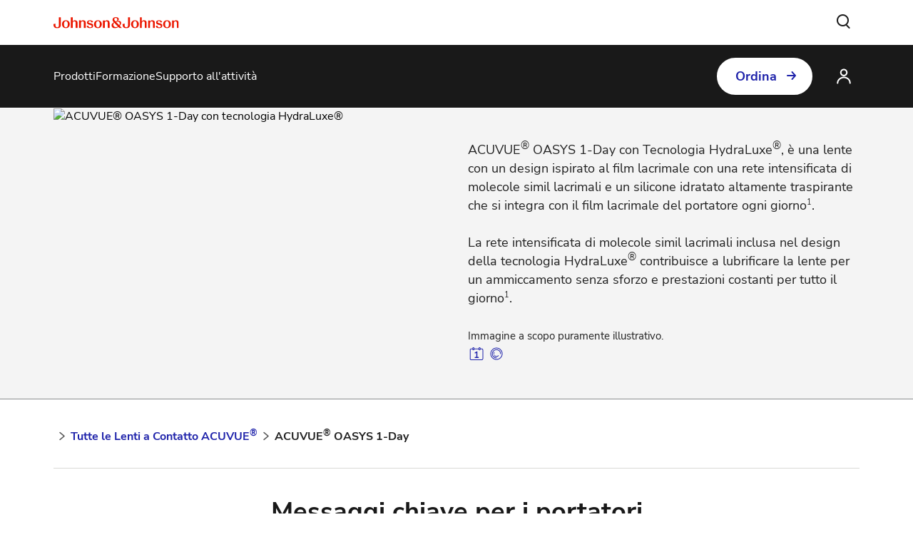

--- FILE ---
content_type: text/html
request_url: https://www.jnjvisionpro.com/it-it/products/acuvue-oasys-1-day-hydraluxe/
body_size: 42129
content:
<!DOCTYPE html><html dir="ltr" lang="it"><head><meta charSet="utf-8" data-next-head=""/><meta content="width=device-width, initial-scale=1" name="viewport" data-next-head=""/><script async="" src="/js/newrelic-vpro.js" type="text/javascript" defer="" data-nscript="beforeInteractive"></script><title data-next-head="">ACUVUE® OASYS 1-Day con tecnologia HydraLuxe® | J&amp;J Vision</title><meta content="ACUVUE® OASYS 1-Day con tecnologia HydraLuxe®  è una lente con un design ispirato al film lacrimale, per un ammiccamento senza sforzo." name="description" data-next-head=""/><link href="/manifest.json" rel="manifest" type="application/manifest+json" data-next-head=""/><script type="text/javascript" src="page-props.js?r=372861"></script><link href="/icons/pro/16x16.png" rel="icon" sizes="16x16" type="image/png" data-next-head=""/><link href="/icons/pro/32x32.png" rel="icon" sizes="32x32" type="image/png" data-next-head=""/><link href="/icons/pro/192x192.png" rel="icon" sizes="192x192" type="image/png" data-next-head=""/><link href="/icons/pro/512x512.png" rel="icon" sizes="512x512" type="image/png" data-next-head=""/><link href="/icons/pro/apple-touch-icon.png" rel="apple-touch-icon" type="image/png" data-next-head=""/><link href="https://www.jnjvisionpro.com/it-it/products/acuvue-oasys-1-day-hydraluxe/" rel="canonical" data-next-head=""/><link href="https://www.jnjvisionpro.com/en-us/products/acuvue-oasys-1-day-hydraluxe/" hrefLang="x-default" rel="alternate" data-next-head=""/><link href="https://www.jnjvisionpro.com/en-us/products/acuvue-oasys-1-day-hydraluxe/" hrefLang="en-us" rel="alternate" data-next-head=""/><link href="https://www.jnjvisionpro.com/en-ca/products/acuvue-oasys-1-day-hydraluxe/" hrefLang="en-ca" rel="alternate" data-next-head=""/><link href="https://www.jnjvisionpro.com/fr-ca/products/acuvue-oasys-1-day-hydraluxe/" hrefLang="fr-ca" rel="alternate" data-next-head=""/><link href="https://www.jnjvisionpro.com/pt-br/products/acuvue-oasys-1-day-hydraluxe/" hrefLang="pt-br" rel="alternate" data-next-head=""/><link href="https://www.jnjvisionpro.com/es-ar/products/acuvue-oasys-1-day-hydraluxe/" hrefLang="es-ar" rel="alternate" data-next-head=""/><link href="https://www.jnjvisionpro.com/es-mx/products/acuvue-oasys-1-day-hydraluxe/" hrefLang="es-mx" rel="alternate" data-next-head=""/><link href="https://www.jnjvisionpro.com/es-cl/products/acuvue-oasys-1-day-hydraluxe/" hrefLang="es-cl" rel="alternate" data-next-head=""/><link href="https://www.jnjvisionpro.com/en-gb/products/acuvue-oasys-1-day-hydraluxe/" hrefLang="en-gb" rel="alternate" data-next-head=""/><link href="https://www.jnjvisionpro.com/ja-jp/products/acuvue-oasys-1-day-hydraluxe/" hrefLang="ja-jp" rel="alternate" data-next-head=""/><link href="https://www.jnjvisionpro.com/es-es/products/acuvue-oasys-1-day-hydraluxe/" hrefLang="es-es" rel="alternate" data-next-head=""/><link href="https://www.jnjvisionpro.com/de-de/products/acuvue-oasys-1-day-hydraluxe/" hrefLang="de-de" rel="alternate" data-next-head=""/><link href="https://www.jnjvisionpro.com/en-me/products/acuvue-oasys-1-day-hydraluxe/" hrefLang="en-ae" rel="alternate" data-next-head=""/><link href="https://www.jnjvisionpro.com/it-it/products/acuvue-oasys-1-day-hydraluxe/" hrefLang="it-it" rel="alternate" data-next-head=""/><link href="https://www.jnjvisionpro.com/pl-pl/products/acuvue-oasys-1-day-hydraluxe/" hrefLang="pl-pl" rel="alternate" data-next-head=""/><link href="https://www.jnjvisionpro.com/cs-cz/products/acuvue-oasys-1-day-hydraluxe/" hrefLang="cs-cz" rel="alternate" data-next-head=""/><link href="https://www.jnjvisionpro.com/de-at/products/acuvue-oasys-1-day-hydraluxe/" hrefLang="de-at" rel="alternate" data-next-head=""/><link href="https://www.jnjvisionpro.com/de-ch/products/acuvue-oasys-1-day-hydraluxe/" hrefLang="de-ch" rel="alternate" data-next-head=""/><link href="https://www.jnjvisionpro.com/en-dk/products/acuvue-oasys-1-day-hydraluxe/" hrefLang="en-dk" rel="alternate" data-next-head=""/><link href="https://www.jnjvisionpro.com/en-fi/products/acuvue-oasys-1-day-hydraluxe/" hrefLang="en-fi" rel="alternate" data-next-head=""/><link href="https://www.jnjvisionpro.com/en-no/products/acuvue-oasys-1-day-hydraluxe/" hrefLang="en-no" rel="alternate" data-next-head=""/><link href="https://www.jnjvisionpro.com/en-se/products/acuvue-oasys-1-day-hydraluxe/" hrefLang="en-se" rel="alternate" data-next-head=""/><link href="https://www.jnjvisionpro.com/fr-be/products/acuvue-oasys-1-day-hydraluxe/" hrefLang="fr-be" rel="alternate" data-next-head=""/><link href="https://www.jnjvisionpro.com/fr-ch/products/acuvue-oasys-1-day-hydraluxe/" hrefLang="fr-ch" rel="alternate" data-next-head=""/><link href="https://www.jnjvisionpro.com/he-il/products/acuvue-oasys-1-day-hydraluxe/" hrefLang="he-il" rel="alternate" data-next-head=""/><link href="https://www.jnjvisionpro.com/nl-be/products/acuvue-oasys-1-day-hydraluxe/" hrefLang="nl-be" rel="alternate" data-next-head=""/><link href="https://www.jnjvisionpro.com/nl-nl/products/acuvue-oasys-1-day-hydraluxe/" hrefLang="nl-nl" rel="alternate" data-next-head=""/><meta content="ACUVUE® OASYS 1-Day con tecnologia HydraLuxe® | J&amp;J Vision" property="og:title" data-next-head=""/><meta content="ACUVUE® OASYS 1-Day con tecnologia HydraLuxe®  è una lente con un design ispirato al film lacrimale, per un ammiccamento senza sforzo." property="og:description" data-next-head=""/><meta content="https://brand.jjvision.com/transform/4b15ce83-27e1-4d2d-8cd1-47abc79942ef/ACUVUE-Packshot-OASYS-1D-w-HydraLuxe-30P-Front-Shadow-Only-NO-UV-PNG?io=transform:extend,height:630,width:1200,background:FFFFFF00" property="og:image" data-next-head=""/><meta content="Illustrazione della confezione delle lenti a contatto ACUVUE® OASYS 1-Day con tecnologia HydraLuxe®" property="og:image:alt" data-next-head=""/><meta content="https://www.jnjvisionpro.com/it-it/products/acuvue-oasys-1-day-hydraluxe/" property="og:url" data-next-head=""/><meta content="product" property="og:type" data-next-head=""/><meta content="it_IT" property="og:locale" data-next-head=""/><meta content="Johnson &amp; Johnson Vision" property="og:site_name" data-next-head=""/><meta content="ACUVUE® OASYS 1-Day con tecnologia HydraLuxe® | J&amp;J Vision" name="twitter:title" data-next-head=""/><meta content="ACUVUE® OASYS 1-Day con tecnologia HydraLuxe®  è una lente con un design ispirato al film lacrimale, per un ammiccamento senza sforzo." name="twitter:description" data-next-head=""/><meta content="https://www.jnjvisionpro.com/logo/pro/TwitterCard.png" name="twitter:image" data-next-head=""/><meta content="https://www.jnjvisionpro.com/it-it/products/acuvue-oasys-1-day-hydraluxe/" name="twitter:url" data-next-head=""/><meta content="summary" name="twitter:card" data-next-head=""/><link data-next-font="" rel="preconnect" href="/" crossorigin="anonymous"/><link rel="preload" href="/_next/static/css/5f274316fbe52b79.css" as="style"/><script type="application/ld+json" data-next-head="">{"@context":"https://schema.org","@id":"https://www.jnjvisionpro.com/it-it/products/acuvue-oasys-1-day-hydraluxe/#webpage","url":"https://www.jnjvisionpro.com/it-it/products/acuvue-oasys-1-day-hydraluxe/","name":"ACUVUE® OASYS 1-Day con tecnologia HydraLuxe® | J&J Vision","breadcrumb":{"@context":"https://schema.org","@type":"BreadcrumbList","@id":"https://www.jnjvisionpro.com/it-it/products/acuvue-oasys-1-day-hydraluxe/#breadcrumb","itemListElement":[{"@type":"ListItem","position":1,"name":"Homepage","item":"https://www.jnjvisionpro.com/it-it/"},{"@type":"ListItem","position":2,"name":"Tutte le Lenti a Contatto ACUVUE®","item":"https://www.jnjvisionpro.com/it-it/products/"},{"@type":"ListItem","position":3,"name":"ACUVUE® OASYS 1-Day","item":"https://www.jnjvisionpro.com/it-it/products/acuvue-oasys-1-day-hydraluxe/"}]},"publisher":{"@type":"Organization","@id":"https://www.jnjvisionpro.com/it-it/#organization"},"@type":"WebPage"}</script><link href="/icon-fonts-17-10-25.css" rel="stylesheet" type="text/css"/><link rel="stylesheet" href="/_next/static/css/5f274316fbe52b79.css" data-n-g=""/><noscript data-n-css=""></noscript><script defer="" noModule="" src="/_next/static/chunks/polyfills-42372ed130431b0a.js"></script><script src="/_next/static/chunks/webpack-b20a2ccbf147047f.js" defer=""></script><script src="/_next/static/chunks/framework-21977b60ddb5b15e.js" defer=""></script><script src="/_next/static/chunks/main-e9cfeb61c98a1213.js" defer=""></script><script src="/_next/static/chunks/pages/_app-497f8d55968fddd2.js" defer=""></script><script src="/_next/static/chunks/4f5561d1-6ad3f32f3a5449c6.js" defer=""></script><script src="/_next/static/chunks/db9fdea0-805e46aeb5b67e46.js" defer=""></script><script src="/_next/static/chunks/727a44d0-df0d9093dc13fda5.js" defer=""></script><script src="/_next/static/chunks/69ea16bc-112086e8ab16836f.js" defer=""></script><script src="/_next/static/chunks/ba2d3d3d-4f5026011f233afd.js" defer=""></script><script src="/_next/static/chunks/6ab37f38-edb8f5ffd1528267.js" defer=""></script><script src="/_next/static/chunks/119-4efd1c24d489e333.js" defer=""></script><script src="/_next/static/chunks/188-35330a8c45e9c291.js" defer=""></script><script src="/_next/static/chunks/264-d16de4f227cfe565.js" defer=""></script><script src="/_next/static/chunks/268-0005e269806fdcd5.js" defer=""></script><script src="/_next/static/chunks/964-ece23ea2d4d6e918.js" defer=""></script><script src="/_next/static/chunks/293-e7bb5bc349977437.js" defer=""></script><script src="/_next/static/chunks/pages/%5B...url%5D-047b4d30e48d43b0.js" defer=""></script><script src="/_next/static/HC42yvTSX2CLQlxPJbqWw/_buildManifest.js" defer=""></script><script src="/_next/static/HC42yvTSX2CLQlxPJbqWw/_ssgManifest.js" defer=""></script><style data-styled="" data-styled-version="6.1.19">.gQhztA circle{stroke:currentColor;}/*!sc*/
.gQhztA path,.gQhztA rect{fill:currentColor;}/*!sc*/
.inGedQ circle{stroke:#1E22AA;}/*!sc*/
.inGedQ path,.inGedQ rect{fill:#1E22AA;}/*!sc*/
data-styled.g7[id="sc-3eb0bf3f-0"]{content:"gQhztA,inGedQ,eRsXrc,"}/*!sc*/
.eIPwwL{color:currentColor;font-size:24px;}/*!sc*/
.iIqhRH{color:currentColor;font-size:initial;}/*!sc*/
.kthMZn{font-size:24px;}/*!sc*/
.bQkvao{color:#1E22AA;font-size:24px;}/*!sc*/
data-styled.g8[id="sc-96e811ea-0"]{content:"eIPwwL,iIqhRH,kthMZn,bQkvao,"}/*!sc*/
.fwEPNQ{margin-inline-start:8px;margin-inline-end:0;order:1;}/*!sc*/
.fwEPNQ svg path{fill:currentColor;}/*!sc*/
data-styled.g9[id="sc-511e0998-0"]{content:"fwEPNQ,"}/*!sc*/
.gpOCno{margin-inline-start:8px;margin-inline-end:0;order:1;}/*!sc*/
.dFJqhh{margin-inline-start:0;margin-inline-end:8px;order:0;}/*!sc*/
data-styled.g10[id="sc-511e0998-1"]{content:"gpOCno,dFJqhh,"}/*!sc*/
.jHQCVK{margin:0 auto;font-weight:700;cursor:pointer;order:1;font-size:18px;line-height:26px;}/*!sc*/
@media only screen and (max-width: 1024px){.jHQCVK{font-size:16px;line-height:24px;}}/*!sc*/
data-styled.g11[id="sc-511e0998-2"]{content:"jHQCVK,"}/*!sc*/
.diSOmH{display:inline-flex;box-sizing:border-box;text-decoration:none;align-items:center;justify-content:center;cursor:pointer;touch-action:manipulation;text-align:start;min-height:48px;padding-top:11px;padding-bottom:11px;padding-inline-start:24px;padding-inline-end:16px;-webkit-border-radius:32px;-moz-border-radius:32px;-ms-border-radius:32px;-o-border-radius:32px;border-radius:32px;background-color:transparent;border:2px solid #FFFFFF;color:#FFFFFF;height:fit-content;}/*!sc*/
.diSOmH:disabled{cursor:default;}/*!sc*/
.diSOmH:disabled>label{cursor:default;}/*!sc*/
.diSOmH:hover{transition:all 0.1s ease;}/*!sc*/
.diSOmH .sc-511e0998-0{height:24px;width:24px;}/*!sc*/
.diSOmH .sc-511e0998-1{font-size:24px;}/*!sc*/
@media only screen and (max-width: 1024px){.diSOmH{min-height:40px;padding-top:8px;padding-bottom:8px;padding-inline-start:16px;padding-inline-end:12px;text-align:center;}}/*!sc*/
@media only screen and (min-width: 1025px){.diSOmH:hover:not([disabled]){background-color:#FFFFFF;border:2px solid #FFFFFF;color:#5064FF;}}/*!sc*/
.diSOmH:focus-visible{outline-offset:2px;background-color:#FFFFFF;outline:2px solid #FFFFFF;border:2px solid #FFFFFF;color:#5064FF;}/*!sc*/
.diSOmH:disabled{border:2px solid #D9D9D6;color:#D9D9D6;}/*!sc*/
data-styled.g12[id="sc-b5ead895-0"]{content:"diSOmH,"}/*!sc*/
.kpTows{display:flex;align-items:center;justify-content:center;cursor:pointer;touch-action:manipulation;text-align:start;min-height:48px;padding-top:11px;padding-bottom:11px;padding-inline-start:24px;padding-inline-end:16px;position:relative;height:44px;background-color:transparent;border:2px solid transparent;color:#1E22AA;margin-inline-start:-22px;height:fit-content;}/*!sc*/
.kpTows:disabled{cursor:default;}/*!sc*/
.kpTows:disabled>label{cursor:default;}/*!sc*/
.kpTows:hover{transition:all 0.1s ease;}/*!sc*/
.kpTows .sc-511e0998-0{height:24px;width:24px;}/*!sc*/
.kpTows .sc-511e0998-1{font-size:24px;}/*!sc*/
@media only screen and (max-width: 1024px){.kpTows{min-height:40px;padding-top:8px;padding-bottom:8px;padding-inline-start:16px;padding-inline-end:12px;text-align:center;}}/*!sc*/
@media only screen and (max-width: 1024px){.kpTows{margin-inline-start:-14px;}}/*!sc*/
@media only screen and (min-width: 1025px){.kpTows:hover:not([disabled]){color:#5064FF;}:where(.kpTows:hover:not([disabled]))::after{content:'';position:absolute;bottom:-4px;height:2px;width:calc(100% - 24px);background-color:#5064FF;}}/*!sc*/
.kpTows:focus-visible{-webkit-border-radius:32px;-moz-border-radius:32px;-ms-border-radius:32px;-o-border-radius:32px;border-radius:32px;color:#5064FF;outline:2px solid #5064FF;}/*!sc*/
.kpTows:focus::after,.kpTows:disabled::after{content:none;}/*!sc*/
.kpTows:disabled{color:#888B8D;}/*!sc*/
.KGuqQ{display:flex;align-items:center;justify-content:center;cursor:pointer;touch-action:manipulation;text-align:start;min-height:48px;padding-top:11px;padding-bottom:11px;padding-inline-start:24px;padding-inline-end:16px;position:relative;height:44px;background-color:transparent;border:2px solid transparent;color:#FFFFFF;margin-inline-start:-22px;height:fit-content;}/*!sc*/
.KGuqQ:disabled{cursor:default;}/*!sc*/
.KGuqQ:disabled>label{cursor:default;}/*!sc*/
.KGuqQ:hover{transition:all 0.1s ease;}/*!sc*/
.KGuqQ .sc-511e0998-0{height:24px;width:24px;}/*!sc*/
.KGuqQ .sc-511e0998-1{font-size:24px;}/*!sc*/
@media only screen and (max-width: 1024px){.KGuqQ{min-height:40px;padding-top:8px;padding-bottom:8px;padding-inline-start:16px;padding-inline-end:12px;text-align:center;}}/*!sc*/
@media only screen and (max-width: 1024px){.KGuqQ{margin-inline-start:-14px;}}/*!sc*/
@media only screen and (min-width: 1025px){.KGuqQ:hover:not([disabled]){color:#FFFFFF;}:where(.KGuqQ:hover:not([disabled]))::after{content:'';position:absolute;bottom:-4px;height:2px;width:calc(100% - 24px);background-color:#FFFFFF;}}/*!sc*/
.KGuqQ:focus-visible{-webkit-border-radius:32px;-moz-border-radius:32px;-ms-border-radius:32px;-o-border-radius:32px;border-radius:32px;color:#FFFFFF;outline:2px solid #FFFFFF;}/*!sc*/
.KGuqQ:focus::after,.KGuqQ:disabled::after{content:none;}/*!sc*/
.KGuqQ:disabled{color:#D9D9D6;}/*!sc*/
.kpUkKD{display:flex;align-items:center;justify-content:center;cursor:pointer;touch-action:manipulation;text-align:start;min-height:48px;padding-top:11px;padding-bottom:11px;padding-inline-start:24px;padding-inline-end:16px;-webkit-border-radius:32px;-moz-border-radius:32px;-ms-border-radius:32px;-o-border-radius:32px;border-radius:32px;background-color:#1E22AA;border:2px solid #1E22AA;color:#FFFFFF;height:fit-content;}/*!sc*/
.kpUkKD:disabled{cursor:default;}/*!sc*/
.kpUkKD:disabled>label{cursor:default;}/*!sc*/
.kpUkKD:hover{transition:all 0.1s ease;}/*!sc*/
.kpUkKD .sc-511e0998-0{height:24px;width:24px;}/*!sc*/
.kpUkKD .sc-511e0998-1{font-size:24px;}/*!sc*/
@media only screen and (max-width: 1024px){.kpUkKD{min-height:40px;padding-top:8px;padding-bottom:8px;padding-inline-start:16px;padding-inline-end:12px;text-align:center;}}/*!sc*/
@media only screen and (min-width: 1025px){.kpUkKD:hover:not([disabled]){background-color:#FFFFFF;border:2px solid #5064FF;color:#5064FF;}}/*!sc*/
.kpUkKD:focus-visible{background-color:#FFFFFF;border:2px solid #5064FF;color:#5064FF;outline-offset:2px;outline:2px solid #5064FF;}/*!sc*/
.kpUkKD:disabled{background-color:#888B8D;border:2px solid #888B8D;}/*!sc*/
.eymmOW{display:flex;align-items:center;justify-content:center;cursor:pointer;touch-action:manipulation;text-align:start;min-height:48px;padding-top:11px;padding-bottom:11px;padding-inline-start:24px;padding-inline-end:16px;-webkit-border-radius:32px;-moz-border-radius:32px;-ms-border-radius:32px;-o-border-radius:32px;border-radius:32px;background-color:#FFFFFF;border:2px solid #FFFFFF;color:#1E22AA;height:fit-content;}/*!sc*/
.eymmOW:disabled{cursor:default;}/*!sc*/
.eymmOW:disabled>label{cursor:default;}/*!sc*/
.eymmOW:hover{transition:all 0.1s ease;}/*!sc*/
.eymmOW .sc-511e0998-0{height:24px;width:24px;}/*!sc*/
.eymmOW .sc-511e0998-1{font-size:24px;}/*!sc*/
@media only screen and (max-width: 1024px){.eymmOW{min-height:40px;padding-top:8px;padding-bottom:8px;padding-inline-start:16px;padding-inline-end:12px;text-align:center;}}/*!sc*/
@media only screen and (min-width: 1025px){.eymmOW:hover:not([disabled]){background-color:transparent;border:2px solid #FFFFFF;color:#FFFFFF;}}/*!sc*/
.eymmOW:focus-visible{background-color:transparent;border:2px solid #FFFFFF;color:#FFFFFF;outline-offset:2px;outline:2px solid #FFFFFF;}/*!sc*/
.eymmOW:disabled{background-color:#D9D9D6;border:2px solid #D9D9D6;color:#C8102E;}/*!sc*/
.eUOgkO{display:flex;align-items:center;justify-content:center;cursor:pointer;touch-action:manipulation;text-align:start;min-height:48px;padding-top:11px;padding-bottom:11px;padding-inline-start:16px;padding-inline-end:24px;-webkit-border-radius:32px;-moz-border-radius:32px;-ms-border-radius:32px;-o-border-radius:32px;border-radius:32px;background-color:#FFFFFF;border:2px solid #FFFFFF;color:#1E22AA;height:fit-content;}/*!sc*/
.eUOgkO:disabled{cursor:default;}/*!sc*/
.eUOgkO:disabled>label{cursor:default;}/*!sc*/
.eUOgkO:hover{transition:all 0.1s ease;}/*!sc*/
.eUOgkO .sc-511e0998-0{height:24px;width:24px;}/*!sc*/
.eUOgkO .sc-511e0998-1{font-size:24px;}/*!sc*/
@media only screen and (max-width: 1024px){.eUOgkO{min-height:40px;padding-top:8px;padding-bottom:8px;padding-inline-start:12px;padding-inline-end:16px;text-align:center;}}/*!sc*/
@media only screen and (min-width: 1025px){.eUOgkO:hover:not([disabled]){background-color:transparent;border:2px solid #FFFFFF;color:#FFFFFF;}}/*!sc*/
.eUOgkO:focus-visible{background-color:transparent;border:2px solid #FFFFFF;color:#FFFFFF;outline-offset:2px;outline:2px solid #FFFFFF;}/*!sc*/
.eUOgkO:disabled{background-color:#D9D9D6;border:2px solid #D9D9D6;color:#C8102E;}/*!sc*/
data-styled.g13[id="sc-b5ead895-1"]{content:"kpTows,KGuqQ,kpUkKD,eymmOW,eUOgkO,"}/*!sc*/
.jjbPOA{overflow-wrap:break-word;}/*!sc*/
.jjbPOA *[id]{scroll-margin-top:152px;}/*!sc*/
@media only screen and (max-width: 1024px){.jjbPOA *[id]{scroll-margin-top:112px;}}/*!sc*/
.jjbPOA p:empty:after{content:'\a0';}/*!sc*/
.jjbPOA>p>span>h1:first-child,.jjbPOA>p>span>h2:first-child,.jjbPOA>p>span>h3:first-child,.jjbPOA>p>span>h4:first-child,.jjbPOA>p>span>h5:first-child,.jjbPOA>p>span>h6:first-child{padding-top:0;}/*!sc*/
.jjbPOA ul,.jjbPOA ol{padding-inline-start:calc(19px + 24px);}/*!sc*/
@media only screen and (max-width: 1024px){.jjbPOA ul,.jjbPOA ol{padding-inline-start:calc(17px + 12px);}}/*!sc*/
.jjbPOA ul li,.jjbPOA ol li{padding-top:8px;}/*!sc*/
@media only screen and (max-width: 1024px){.jjbPOA ul li,.jjbPOA ol li{padding-top:4px;}}/*!sc*/
.jjbPOA ul ul,.jjbPOA ol ul,.jjbPOA ul ol,.jjbPOA ol ol{padding-inline-start:24px;}/*!sc*/
@media only screen and (max-width: 1024px){.jjbPOA ul ul,.jjbPOA ol ul,.jjbPOA ul ol,.jjbPOA ol ol{padding-inline-start:12px;}}/*!sc*/
.jjbPOA ol ol{list-style-type:lower-alpha;}/*!sc*/
.jjbPOA li>h1,.jjbPOA li>h2,.jjbPOA li>h3,.jjbPOA li>h4,.jjbPOA li>h5,.jjbPOA li>h6{padding-top:0;}/*!sc*/
.jjbPOA h1,.jjbPOA h2,.jjbPOA h3,.jjbPOA h4,.jjbPOA h5,.jjbPOA h6{padding-top:24px;}/*!sc*/
@media only screen and (max-width: 1024px){.jjbPOA h1,.jjbPOA h2,.jjbPOA h3,.jjbPOA h4,.jjbPOA h5,.jjbPOA h6{padding-top:16px;}}/*!sc*/
.jjbPOA .highlight{font-family:Nunito Sans;font-weight:700;line-height:30px;font-size:20px;color:#1E22AA;}/*!sc*/
@media only screen and (max-width: 1024px){.jjbPOA .highlight{font-family:Nunito Sans;font-weight:700;line-height:26px;font-size:18px;}}/*!sc*/
data-styled.g14[id="sc-69c891d5-0"]{content:"jjbPOA,"}/*!sc*/
.cmvpTO{font-family:Nunito Sans;font-weight:800;line-height:52px;font-size:48px;color:#212121;}/*!sc*/
.cmvpTO p:has(> em:only-child:empty),.cmvpTO p:has(> strong:only-child:empty){height:52px;}/*!sc*/
@media only screen and (max-width: 1024px){.cmvpTO{font-family:Nunito Sans;font-weight:800;line-height:38px;font-size:32px;}.cmvpTO p:has(> em:only-child:empty),.cmvpTO p:has(> strong:only-child:empty){height:38px;}}/*!sc*/
data-styled.g22[id="sc-4bf906b-0"]{content:"cmvpTO,"}/*!sc*/
.kvwwKp{font-family:Nunito Sans;font-weight:700;line-height:42px;font-size:36px;color:#212121;}/*!sc*/
.kvwwKp p:has(> em:only-child:empty),.kvwwKp p:has(> strong:only-child:empty){height:42px;}/*!sc*/
@media only screen and (max-width: 1024px){.kvwwKp{font-family:Nunito Sans;font-weight:700;line-height:36px;font-size:28px;}.kvwwKp p:has(> em:only-child:empty),.kvwwKp p:has(> strong:only-child:empty){height:36px;}}/*!sc*/
data-styled.g23[id="sc-4bf906b-1"]{content:"kvwwKp,"}/*!sc*/
.fDNwyF{font-family:Nunito Sans;font-weight:700;line-height:36px;font-size:28px;color:#212121;}/*!sc*/
.fDNwyF p:has(> em:only-child:empty),.fDNwyF p:has(> strong:only-child:empty){height:36px;}/*!sc*/
@media only screen and (max-width: 1024px){.fDNwyF{font-family:Nunito Sans;font-weight:700;line-height:32px;font-size:24px;}.fDNwyF p:has(> em:only-child:empty),.fDNwyF p:has(> strong:only-child:empty){height:32px;}}/*!sc*/
data-styled.g24[id="sc-4bf906b-2"]{content:"fDNwyF,"}/*!sc*/
.UhLsI{font-family:Nunito Sans;font-weight:400;line-height:26px;font-size:18px;color:#212121;}/*!sc*/
.UhLsI p:has(> em:only-child:empty),.UhLsI p:has(> strong:only-child:empty){height:26px;}/*!sc*/
@media only screen and (max-width: 1024px){.UhLsI{font-family:Nunito Sans;font-weight:400;line-height:24px;font-size:16px;}.UhLsI p:has(> em:only-child:empty),.UhLsI p:has(> strong:only-child:empty){height:24px;}}/*!sc*/
data-styled.g27[id="sc-4bf906b-5"]{content:"UhLsI,"}/*!sc*/
.iJFLFD{font-family:Nunito Sans;font-weight:400;line-height:20px;font-size:14px;color:#212121;}/*!sc*/
.iJFLFD p:has(> em:only-child:empty),.iJFLFD p:has(> strong:only-child:empty){height:20px;}/*!sc*/
@media only screen and (max-width: 1024px){.iJFLFD{font-family:Nunito Sans;font-weight:400;line-height:20px;font-size:14px;}.iJFLFD p:has(> em:only-child:empty),.iJFLFD p:has(> strong:only-child:empty){height:20px;}}/*!sc*/
data-styled.g30[id="sc-4bf906b-8"]{content:"iJFLFD,"}/*!sc*/
.epyPEU{font-family:Nunito Sans;font-weight:700;line-height:26px;font-size:18px;color:#212121;}/*!sc*/
.epyPEU p:has(> em:only-child:empty),.epyPEU p:has(> strong:only-child:empty){height:26px;}/*!sc*/
@media only screen and (max-width: 1024px){.epyPEU{font-family:Nunito Sans;font-weight:700;line-height:24px;font-size:16px;}.epyPEU p:has(> em:only-child:empty),.epyPEU p:has(> strong:only-child:empty){height:24px;}}/*!sc*/
data-styled.g31[id="sc-4bf906b-9"]{content:"epyPEU,"}/*!sc*/
.dqIbCX{font-family:Nunito Sans;line-height:24px;font-size:16px;font-weight:400;color:#212121;}/*!sc*/
.dqIbCX p:has(> em:only-child:empty),.dqIbCX p:has(> strong:only-child:empty){height:24px;}/*!sc*/
data-styled.g32[id="sc-4bf906b-10"]{content:"dqIbCX,"}/*!sc*/
.fcLiBA{display:flex;height:auto;padding:2px;}/*!sc*/
data-styled.g45[id="sc-89e4a8ca-0"]{content:"fcLiBA,"}/*!sc*/
.iCiHNx{display:flex;font-size:auto;padding:2px;}/*!sc*/
data-styled.g46[id="sc-89e4a8ca-1"]{content:"iCiHNx,"}/*!sc*/
.ggPAxg{padding:2px;margin-inline-start:-2px;height:100%;min-height:auto;}/*!sc*/
.ggPAxg .sc-89e4a8ca-0{border:4px solid transparent;border-radius:80px;}/*!sc*/
.ggPAxg .sc-89e4a8ca-1{border:4px solid transparent;border-radius:80px;}/*!sc*/
.ggPAxg:hover:not([disabled]) .sc-89e4a8ca-0{border-color:#5064FF;background-color:#5064FF;color:#FFFFFF!important;}/*!sc*/
.ggPAxg:hover:not([disabled]) .sc-89e4a8ca-0 svg{color:#FFFFFF!important;}/*!sc*/
.ggPAxg:hover:not([disabled]) .sc-89e4a8ca-1{border-color:#5064FF;background-color:#5064FF;color:#FFFFFF!important;}/*!sc*/
.ggPAxg:hover::after{height:0;}/*!sc*/
.ggPAxg:focus-visible{outline:none;border-color:#5064FF;}/*!sc*/
.ggPAxg:focus-visible .sc-89e4a8ca-0{border:4px solid #5064FF;border-radius:80px;background-color:#5064FF;color:#FFFFFF!important;}/*!sc*/
.ggPAxg:focus-visible .sc-89e4a8ca-0 svg{color:#FFFFFF!important;}/*!sc*/
.ggPAxg:focus-visible .sc-89e4a8ca-1{border:4px solid #5064FF;border-radius:80px;background-color:#5064FF;color:#FFFFFF!important;}/*!sc*/
.ggPAxg.video-play-button .sc-89e4a8ca-0{border:none;}/*!sc*/
.ggPAxg.video-play-button .sc-89e4a8ca-1{border:none;}/*!sc*/
.ggPAxg.video-play-button:hover:not([disabled]) .sc-89e4a8ca-0{border-color:#FFFFFF;background-color:#FFFFFF;color:#FFFFFF!important;}/*!sc*/
.ggPAxg.video-play-button:hover:not([disabled]) .sc-89e4a8ca-1{border-color:#FFFFFF;background-color:#FFFFFF;color:#FFFFFF!important;}/*!sc*/
.ggPAxg.video-play-button:focus-visible{border-color:#FFFFFF;}/*!sc*/
.cBZHOL{padding:2px;margin-inline-start:-2px;height:100%;min-height:auto;}/*!sc*/
.cBZHOL .sc-89e4a8ca-0{border:4px solid transparent;border-radius:80px;}/*!sc*/
.cBZHOL .sc-89e4a8ca-1{border:4px solid transparent;border-radius:80px;}/*!sc*/
.cBZHOL:hover:not([disabled]) .sc-89e4a8ca-0{border-color:#FFFFFF;background-color:#FFFFFF;color:#C8102E!important;}/*!sc*/
.cBZHOL:hover:not([disabled]) .sc-89e4a8ca-0 svg{color:#C8102E!important;}/*!sc*/
.cBZHOL:hover:not([disabled]) .sc-89e4a8ca-1{border-color:#FFFFFF;background-color:#FFFFFF;color:#C8102E!important;}/*!sc*/
.cBZHOL:hover::after{height:0;}/*!sc*/
.cBZHOL:focus-visible{outline:none;border-color:#FFFFFF;}/*!sc*/
.cBZHOL:focus-visible .sc-89e4a8ca-0{border:4px solid #FFFFFF;border-radius:80px;background-color:#FFFFFF;color:#C8102E!important;}/*!sc*/
.cBZHOL:focus-visible .sc-89e4a8ca-0 svg{color:#C8102E!important;}/*!sc*/
.cBZHOL:focus-visible .sc-89e4a8ca-1{border:4px solid #FFFFFF;border-radius:80px;background-color:#FFFFFF;color:#C8102E!important;}/*!sc*/
.cBZHOL.video-play-button .sc-89e4a8ca-0{border:none;}/*!sc*/
.cBZHOL.video-play-button .sc-89e4a8ca-1{border:none;}/*!sc*/
.cBZHOL.video-play-button:hover:not([disabled]) .sc-89e4a8ca-0{border-color:#FFFFFF;background-color:#FFFFFF;color:#FFFFFF!important;}/*!sc*/
.cBZHOL.video-play-button:hover:not([disabled]) .sc-89e4a8ca-1{border-color:#FFFFFF;background-color:#FFFFFF;color:#FFFFFF!important;}/*!sc*/
.cBZHOL.video-play-button:focus-visible{border-color:#FFFFFF;}/*!sc*/
data-styled.g47[id="sc-89e4a8ca-2"]{content:"ggPAxg,cBZHOL,"}/*!sc*/
.fxEGwY .MuiModal-backdrop{background-color:#888B8D;opacity:40%!important;}/*!sc*/
.fxEGwY .MuiPaper-root{overflow-y:unset!important;min-width:720px;border-radius:24px;}/*!sc*/
@media only screen and (max-width: 768px){.fxEGwY .MuiPaper-root{border-radius:12px;}}/*!sc*/
@media only screen and (max-width: 768px){.fxEGwY .MuiPaper-root{min-width:312px;max-width:312px;}}/*!sc*/
.fxEGwY.m-inherit-background .MuiPaper-root{background-color:inherit;box-shadow:none;}/*!sc*/
data-styled.g49[id="sc-68bc54e0-0"]{content:"fxEGwY,"}/*!sc*/
.ldWA-DC{width:100%;box-sizing:border-box;max-width:1920px;margin:auto;scroll-margin-top:initial;}/*!sc*/
@media only screen and (max-width: 1024px){.ldWA-DC{scroll-margin-top:initial;}}/*!sc*/
data-styled.g56[id="sc-ca09bf68-0"]{content:"ldWA-DC,"}/*!sc*/
.kDvmdk{max-inline-size:100%;block-size:auto;height:auto;object-fit:contain;}/*!sc*/
data-styled.g66[id="sc-83289136-1"]{content:"kDvmdk,"}/*!sc*/
.idjCHu{display:inline-flex;box-sizing:border-box;text-decoration:none;}/*!sc*/
.idjCHu[disabled]{cursor:default;}/*!sc*/
.idjCHu[disabled]>label{cursor:default;}/*!sc*/
data-styled.g67[id="sc-59749657-0"]{content:"idjCHu,"}/*!sc*/
.kCzOlz{height:1px;width:100%;background-color:#FFFFFF;border-radius:24px;}/*!sc*/
@media only screen and (max-width: 1024px){.kCzOlz{display:block;}}/*!sc*/
.fTBWIR{height:1px;width:100%;background-color:#888B8D;border-radius:24px;}/*!sc*/
@media only screen and (max-width: 1024px){.fTBWIR{display:block;}}/*!sc*/
.cqSHzs{height:1px;width:100%;background-color:#FFFFFF;border-radius:24px;}/*!sc*/
@media only screen and (max-width: 1024px){.cqSHzs{display:none;}}/*!sc*/
data-styled.g107[id="sc-d2f8c507-0"]{content:"kCzOlz,fTBWIR,cqSHzs,"}/*!sc*/
.bJUvor{display:flex;margin:auto 0;transition:all 0.1s ease;}/*!sc*/
.bJUvor.m-expanded{transform:rotate(180deg);}/*!sc*/
data-styled.g241[id="sc-42787605-0"]{content:"bJUvor,"}/*!sc*/
.fHHAzu{text-align:start;display:flex;}/*!sc*/
data-styled.g283[id="sc-c5775ed0-0"]{content:"fHHAzu,"}/*!sc*/
.fmifha.m-expanded{color:#212121;}/*!sc*/
data-styled.g284[id="sc-c5775ed0-1"]{content:"fmifha,"}/*!sc*/
.fyvQge{display:flex;flex-direction:column;gap:8px;cursor:pointer;padding:18px 8px;background-color:inherit;border-style:solid;border-color:#888B8D;}/*!sc*/
.fyvQge:focus-visible{border-color:#888B8D;}/*!sc*/
@media only screen and (max-width: 1024px){.fyvQge{padding:16px 8px;}}/*!sc*/
@media only screen and (min-width: 1200px){.fyvQge:hover{border-color:#5064FF;}}/*!sc*/
.fyvQge.m-expanded{border-color:#888B8D;}/*!sc*/
@media only screen and (max-width: 768px){.fyvQge.m-expanded{background:inherit;}}/*!sc*/
.fyvQge .sc-4bf906b-6{color:#63666A;}/*!sc*/
data-styled.g285[id="sc-c5775ed0-2"]{content:"fyvQge,"}/*!sc*/
.fjifTS{display:flex;flex:1;justify-content:space-between;color:#1E22AA;-webkit-user-select:none;-ms-user-select:none;user-select:none;}/*!sc*/
.fjifTS div{color:inherit;}/*!sc*/
.fjifTS:focus-visible{color:#5064FF;}/*!sc*/
.fjifTS:focus-visible{outline:none;}/*!sc*/
.fjifTS:focus-visible .sc-c5775ed0-1{text-decoration:underline;}/*!sc*/
.fjifTS:focus-visible .sc-c5775ed0-1.m-expanded{text-decoration:none;}/*!sc*/
@media only screen and (min-width: 1200px){.fjifTS:hover{color:#5064FF;}.fjifTS:hover{outline:none;}.fjifTS:hover .sc-c5775ed0-1{text-decoration:underline;}.fjifTS:hover .sc-c5775ed0-1.m-expanded{text-decoration:none;}}/*!sc*/
data-styled.g286[id="sc-c5775ed0-3"]{content:"fjifTS,"}/*!sc*/
.kfzEQg .sc-c5775ed0-2{border-width:1px 0;}/*!sc*/
.kfzEQg:not(.m-expanded-parent):not(:last-of-type) .sc-c5775ed0-2{border-width:1px 0 0;}/*!sc*/
.kfzEQg:not(.m-expanded-parent):hover>.sc-c5775ed0-2{border-width:1px 0;}/*!sc*/
.kfzEQg:hover:not(.m-expanded-parent)+.kfzEQg .sc-c5775ed0-2.m-expanded{border-width:0 0 1px;}/*!sc*/
.kfzEQg:hover:not(.m-expanded-parent)+.kfzEQg:not(:last-child) .sc-c5775ed0-2:not(.m-expanded){border-width:0;}/*!sc*/
.kfzEQg:hover:not(.m-expanded-parent)+.kfzEQg:last-child .sc-c5775ed0-2:not(.m-expanded){border-width:0 0 1px;}/*!sc*/
data-styled.g287[id="sc-c5775ed0-4"]{content:"kfzEQg,"}/*!sc*/
.dMjVke{padding:40px;background:none;color:#212121;text-align:start;}/*!sc*/
@media only screen and (max-width: 1024px){.dMjVke{padding:24px 16px;}}/*!sc*/
data-styled.g289[id="sc-c5775ed0-6"]{content:"dMjVke,"}/*!sc*/
.gsPxpI{width:100%;}/*!sc*/
@media only screen and (min-width: 1025px){.gsPxpI{display:grid;grid-template-columns:repeat(12,1fr);grid-column-gap:32px;}}/*!sc*/
.gsPxpI .sc-c5775ed0-4:not(:last-of-type){position:relative;}/*!sc*/
@media only screen and (min-width: 1200px){.gsPxpI .sc-c5775ed0-4:not(:last-of-type) .sc-c5775ed0-3.m-expanded:hover::after{display:none;}}/*!sc*/
data-styled.g290[id="sc-c5775ed0-7"]{content:"gsPxpI,"}/*!sc*/
.fOyAiK{width:100%;}/*!sc*/
@media only screen and (min-width: 1025px){.fOyAiK{grid-column:2/span 10;}}/*!sc*/
data-styled.g291[id="sc-c5775ed0-8"]{content:"fOyAiK,"}/*!sc*/
.ibhfhj{display:flex;width:100%;box-sizing:border-box;flex-direction:column;padding:40px 75px;border-top:1px solid #888B8D;}/*!sc*/
@media only screen and (max-width: 1024px){.ibhfhj{padding:32px 31px;}}/*!sc*/
data-styled.g293[id="sc-9b4c8ea-0"]{content:"ibhfhj,"}/*!sc*/
.fzlYbU .heading{font-size:60px;line-height:100%;font-weight:700;padding:7px 0;}/*!sc*/
data-styled.g295[id="sc-9b4c8ea-2"]{content:"fzlYbU,"}/*!sc*/
.jEPMcY{background-color:inherit;}/*!sc*/
data-styled.g303[id="sc-e3c78b20-0"]{content:"jEPMcY,"}/*!sc*/
.kTQnEh{box-sizing:border-box;display:grid;grid-template-columns:repeat(12,1fr);grid-column-gap:32px;max-width:1920px;margin:auto;}/*!sc*/
@media only screen and (max-width: 1024px){.kTQnEh{grid-column-gap:16px;}}/*!sc*/
data-styled.g304[id="sc-e3c78b20-1"]{content:"kTQnEh,"}/*!sc*/
.cAvcrR{box-sizing:border-box;display:grid;grid-template-columns:repeat(10,1fr);grid-column-gap:32px;grid-column:2/span 10;text-align:start;}/*!sc*/
@media only screen and (max-width: 1024px){.cAvcrR{grid-column:1/span 12;grid-column-gap:16px;}}/*!sc*/
data-styled.g305[id="sc-e3c78b20-2"]{content:"cAvcrR,"}/*!sc*/
.bGXflG{grid-column:1/span 4;}/*!sc*/
@media only screen and (max-width: 1024px){.bGXflG{grid-column:1/span 10;}}/*!sc*/
data-styled.g306[id="sc-e3c78b20-3"]{content:"bGXflG,"}/*!sc*/
.cwNuNa{margin-bottom:16px;color:#191919;}/*!sc*/
@media only screen and (max-width: 1024px){.cwNuNa{text-align:center;}}/*!sc*/
data-styled.g307[id="sc-e3c78b20-4"]{content:"cwNuNa,"}/*!sc*/
.gtZGMF{grid-column:5/span 6;}/*!sc*/
.gtZGMF h3{font-family:Nunito Sans;font-weight:700;line-height:36px;font-size:28px;color:#1E22AA;}/*!sc*/
@media only screen and (max-width: 1024px){.gtZGMF h3{font-family:Nunito Sans;font-weight:700;line-height:32px;font-size:24px;}}/*!sc*/
.gtZGMF h4{font-family:Nunito Sans;font-weight:700;line-height:30px;font-size:20px;color:#1E22AA;}/*!sc*/
@media only screen and (max-width: 1024px){.gtZGMF h4{font-family:Nunito Sans;font-weight:700;line-height:26px;font-size:18px;}}/*!sc*/
.gtZGMF h5{color:#1E22AA;}/*!sc*/
.gtZGMF h6{color:#1E22AA;}/*!sc*/
.gtZGMF pre{white-space:normal;}/*!sc*/
@media only screen and (max-width: 1024px){.gtZGMF{grid-column:1/span 10;}}/*!sc*/
.gtZGMF .sc-69c891d5-0 h1:first-child,.gtZGMF .sc-69c891d5-0 h2:first-child,.gtZGMF .sc-69c891d5-0 h3:first-child,.gtZGMF .sc-69c891d5-0 h4:first-child,.gtZGMF .sc-69c891d5-0 h5:first-child,.gtZGMF .sc-69c891d5-0 h6:first-child{padding-top:unset;}/*!sc*/
@media only screen and (max-width: 1024px){.gtZGMF .sc-69c891d5-0 h1:first-child,.gtZGMF .sc-69c891d5-0 h2:first-child,.gtZGMF .sc-69c891d5-0 h3:first-child,.gtZGMF .sc-69c891d5-0 h4:first-child,.gtZGMF .sc-69c891d5-0 h5:first-child,.gtZGMF .sc-69c891d5-0 h6:first-child{padding-top:16px;}}/*!sc*/
data-styled.g309[id="sc-e3c78b20-6"]{content:"gtZGMF,"}/*!sc*/
.gIlqWm .MuiModal-backdrop{background-color:#888B8D;opacity:40%!important;}/*!sc*/
.gIlqWm .MuiPaper-root{overflow-y:unset!important;border-radius:24px;max-width:unset!important;}/*!sc*/
.gIlqWm .m-inherit-background .MuiPaper-root{background-color:inherit;box-shadow:none;}/*!sc*/
.gIlqWm adaptive.maxWidth.tablet .MuiPaper-root{width:313px;}/*!sc*/
data-styled.g363[id="sc-31ad65c6-0"]{content:"gIlqWm,"}/*!sc*/
.search-popover.search-popover.MuiPopper-root{position:fixed!important;inset-block-start:0!important;}/*!sc*/
@media only screen and (min-width: 1025px){.search-popover.search-popover.MuiPopper-root{inset-block-start:5px!important;}}/*!sc*/
data-styled.g393[id="sc-global-iEDSUG1"]{content:"sc-global-iEDSUG1,"}/*!sc*/
.fDgVxd{width:100%;overflow:hidden;box-sizing:border-box;border:1px solid #D9D9D6;border-radius:12px;}/*!sc*/
@media only screen and (max-width: 768px){.fDgVxd{border-radius:initial;}}/*!sc*/
data-styled.g397[id="sc-28d19e42-0"]{content:"fDgVxd,"}/*!sc*/
.iqwalU{width:100%;overflow-x:auto;}/*!sc*/
data-styled.g398[id="sc-28d19e42-1"]{content:"iqwalU,"}/*!sc*/
.FkLRH{display:table;table-layout:fixed;border-collapse:separate;border-spacing:0px;width:100%;min-width:290px;background-color:#FFFFFF;}/*!sc*/
data-styled.g399[id="sc-28d19e42-2"]{content:"FkLRH,"}/*!sc*/
.cSPptD{display:table-header-group;}/*!sc*/
data-styled.g400[id="sc-28d19e42-3"]{content:"cSPptD,"}/*!sc*/
.zEfRI{display:table-row;vertical-align:middle;outline:0px;}/*!sc*/
data-styled.g401[id="sc-28d19e42-4"]{content:"zEfRI,"}/*!sc*/
.gGxqAR{display:table-cell;width:100%;padding:20px 24px;text-align:start;position:sticky;top:0px;z-index:2;border-bottom:1px solid #D9D9D6;border-inline-end:#D9D9D6;background:#F4F4F4;color:#191919;font-size:18px;line-height:26px;font-weight:700;}/*!sc*/
@media only screen and (max-width: 768px){.gGxqAR{font-size:16px;line-height:24px;font-weight:700;padding:16px;}}/*!sc*/
data-styled.g405[id="sc-28d19e42-8"]{content:"gGxqAR,"}/*!sc*/
.CVfHB{z-index:1;}/*!sc*/
data-styled.g406[id="sc-28d19e42-9"]{content:"CVfHB,"}/*!sc*/
.iNtMnj{display:table-row;width:100%;}/*!sc*/
.iNtMnj:last-child td{border-bottom:none;}/*!sc*/
data-styled.g407[id="sc-28d19e42-10"]{content:"iNtMnj,"}/*!sc*/
.cKKvNh{display:table-cell;width:100%;padding:20px 24px;text-align:start;border-bottom:1px solid #D9D9D6;border-inline-end:#D9D9D6;}/*!sc*/
.cKKvNh div p{margin-bottom:0;color:#191919;}/*!sc*/
@media only screen and (max-width: 768px){.cKKvNh{padding:16px;}}/*!sc*/
data-styled.g408[id="sc-28d19e42-11"]{content:"cKKvNh,"}/*!sc*/
.gpwgWK{color:#051f4a;border-color:white;background-color:white;}/*!sc*/
.gpwgWK:hover,.gpwgWK:hover:not([disabled]),.gpwgWK:focus-visible,.gpwgWK:disabled{color:#051f4a;border-color:white;background-color:white;}/*!sc*/
data-styled.g449[id="sc-cf3aa335-0"]{content:"gpwgWK,"}/*!sc*/
.gJhFKC{display:block;position:relative;width:fit-content;color:#FFFFFF;text-decoration:none;cursor:pointer;line-height:24px;border:2px solid transparent;margin:-4px -2px;}/*!sc*/
.gJhFKC p{color:inherit;}/*!sc*/
.gJhFKC.rtl-mixed{display:flex;flex-direction:row;}/*!sc*/
.gJhFKC::after{content:'';position:absolute;height:1px;right:0;bottom:0;left:0;background-color:transparent;}/*!sc*/
.gJhFKC.selected::after{height:2px;background-color:#FFFFFF;}/*!sc*/
.gJhFKC:hover{transition:all 0.5s ease;color:#FFFFFF;}/*!sc*/
.gJhFKC:hover p{color:#FFFFFF;}/*!sc*/
.gJhFKC:hover:after{height:1px;background-color:#FFFFFF;}/*!sc*/
.gJhFKC:focus-visible::after{background-color:transparent;}/*!sc*/
.gJhFKC:focus-visible{transition:all 0.1s ease;box-shadow:0 0 0 2px #FFFFFF;border-radius:8px;outline:none;color:#FFFFFF;}/*!sc*/
.gJhFKC:focus-visible p{color:#FFFFFF;}/*!sc*/
.helFqB{display:block;position:relative;width:fit-content;color:#191919;text-decoration:none;cursor:pointer;line-height:24px;border:2px solid transparent;margin:-4px -2px;}/*!sc*/
.helFqB p{color:inherit;}/*!sc*/
.helFqB.rtl-mixed{display:flex;flex-direction:row;}/*!sc*/
.helFqB::after{content:'';position:absolute;height:1px;right:0;bottom:0;left:0;background-color:transparent;}/*!sc*/
.helFqB.selected p{color:#1E22AA;}/*!sc*/
.helFqB.selected::after{height:2px;background-color:#1E22AA;}/*!sc*/
.helFqB:hover{transition:all 0.5s ease;color:#5064FF;}/*!sc*/
.helFqB:hover p{color:#5064FF;}/*!sc*/
.helFqB:hover:after{height:1px;background-color:#5064FF;}/*!sc*/
.helFqB:focus-visible::after{background-color:transparent;}/*!sc*/
.helFqB:focus-visible{transition:all 0.1s ease;box-shadow:0 0 0 2px #5064FF;border-radius:8px;outline:none;color:#5064FF;}/*!sc*/
.helFqB:focus-visible p{color:#5064FF;}/*!sc*/
data-styled.g450[id="sc-ba32e5bc-0"]{content:"gJhFKC,helFqB,"}/*!sc*/
.hHQvYm{cursor:pointer;width:176px;vertical-align:middle;}/*!sc*/
@media only screen and (max-width: 1024px){.hHQvYm{width:88px;}}/*!sc*/
data-styled.g452[id="sc-baeee1d9-0"]{content:"hHQvYm,"}/*!sc*/
.dwEVFP.MuiPopper-root{z-index:199!important;}/*!sc*/
data-styled.g453[id="sc-8a91b790-0"]{content:"dwEVFP,"}/*!sc*/
.fLkjQG{position:relative;}/*!sc*/
data-styled.g467[id="sc-8c5552ab-1"]{content:"fLkjQG,"}/*!sc*/
.dIBDLI{color:#191919;}/*!sc*/
data-styled.g470[id="sc-8c5552ab-4"]{content:"dIBDLI,"}/*!sc*/
.gXLXAt{width:100%;background:#FFFFFF;}/*!sc*/
data-styled.g479[id="sc-b38fb54b-0"]{content:"gXLXAt,"}/*!sc*/
.fHRGLq{display:flex;flex-direction:row;flex-wrap:nowrap;justify-content:space-between;align-items:center;height:64px;padding:0 75px;margin:0 0;position:relative;top:0;left:0;width:calc(100% - 150px);border-bottom:0;}/*!sc*/
@media only screen and (max-width: 1024px){.fHRGLq{height:48px;padding:0 31px;margin:0 0;width:calc(100% - 62px);}}/*!sc*/
data-styled.g480[id="sc-b38fb54b-1"]{content:"fHRGLq,"}/*!sc*/
.HcrNm{display:flex;flex-direction:row;justify-content:space-between;flex-wrap:nowrap;align-items:center;gap:24px;}/*!sc*/
data-styled.g482[id="sc-b38fb54b-3"]{content:"HcrNm,"}/*!sc*/
.kOqeGU{display:flex;gap:24px;}/*!sc*/
@media only screen and (max-width: 1024px){.kOqeGU{display:none;}}/*!sc*/
data-styled.g483[id="sc-b38fb54b-4"]{content:"kOqeGU,"}/*!sc*/
.jgQYDF{position:absolute;top:0;bottom:0;left:0;right:0;z-index:10;background-color:#FFFFFF;display:flex;flex-direction:column;align-items:flex-start;justify-content:flex-start;overflow:auto;height:auto;transition:all 0.1s ease;padding:24px 31px 40px;}/*!sc*/
.jgQYDF::-webkit-scrollbar{width:4px;}/*!sc*/
.jgQYDF::-webkit-scrollbar-thumb{background:#888B8D;border-radius:24px;min-height:120px;}/*!sc*/
data-styled.g493[id="sc-39895ddd-0"]{content:"jgQYDF,"}/*!sc*/
.fKOOCj{width:100%;display:flex;align-items:center;justify-content:space-between;box-sizing:border-box;padding-bottom:16px;}/*!sc*/
.fKOOCj img{position:static;}/*!sc*/
.fKOOCj p{font-size:14px;line-height:20px;}/*!sc*/
data-styled.g494[id="sc-39895ddd-1"]{content:"fKOOCj,"}/*!sc*/
.dpSUNr{width:132px;height:24px;}/*!sc*/
data-styled.g495[id="sc-39895ddd-2"]{content:"dpSUNr,"}/*!sc*/
.VoiDc{width:100%;height:fit-content;}/*!sc*/
data-styled.g497[id="sc-39895ddd-4"]{content:"VoiDc,"}/*!sc*/
.eiqfCr{width:auto;padding-bottom:24px;}/*!sc*/
data-styled.g498[id="sc-39895ddd-5"]{content:"eiqfCr,"}/*!sc*/
.fqgXAz{width:fit-content;margin:24px 0;}/*!sc*/
data-styled.g501[id="sc-39895ddd-8"]{content:"fqgXAz,"}/*!sc*/
.gQXVoH{display:flex;align-items:center;justify-content:space-between;color:#191919;margin:0;padding:0;border:0;height:fit-content;}/*!sc*/
.gQXVoH.gQXVoH:focus{border-radius:4px;outline-offset:2px;}/*!sc*/
.gQXVoH label{margin:0;text-align:start;max-width:calc(100% - 32px);font-weight:600;}/*!sc*/
.gQXVoH.active{color:#1E22AA;text-decoration:underline;text-decoration-thickness:2px;text-underline-offset:5px;}/*!sc*/
.gQXVoH:hover:after{width:100%;}/*!sc*/
.gQXVoH:hover label,.gQXVoH:focus label,.gQXVoH:hover div,.gQXVoH:focus div{transition:all 0.1s ease;color:#5064FF;}/*!sc*/
data-styled.g502[id="sc-39895ddd-9"]{content:"gQXVoH,"}/*!sc*/
.gXSwHx{min-height:1px;background-color:#888B8D;}/*!sc*/
data-styled.g503[id="sc-39895ddd-10"]{content:"gXSwHx,"}/*!sc*/
.kicMhW{display:flex;align-items:center;justify-content:space-between;width:100%;height:fit-content;padding-top:12px;box-sizing:border-box;}/*!sc*/
.kicMhW button,.kicMhW a{width:100%;}/*!sc*/
.kicMhW button:hover,.kicMhW a:hover,.kicMhW button:focus,.kicMhW a:focus{border-radius:8px;}/*!sc*/
data-styled.g504[id="sc-39895ddd-11"]{content:"kicMhW,"}/*!sc*/
.bsQksy{display:flex;align-items:flex-start;justify-content:space-between;flex-direction:column;gap:24px;margin-top:auto;width:100%;}/*!sc*/
.bsQksy button label,.bsQksy a label{display:none;}/*!sc*/
.bsQksy button div,.bsQksy a div{font-weight:700;font-size:14px;line-height:20px;color:#191919;padding-inline-start:8px;}/*!sc*/
.bsQksy button:hover svg path:not(.exclude-style),.bsQksy a:hover svg path:not(.exclude-style),.bsQksy button:focus svg path:not(.exclude-style),.bsQksy a:focus svg path:not(.exclude-style){fill:#5064FF;}/*!sc*/
data-styled.g505[id="sc-39895ddd-12"]{content:"bsQksy,"}/*!sc*/
.hDrhGQ{display:flex;flex-direction:row;flex-grow:1;margin-right:32px;gap:32px;position:relative;}/*!sc*/
data-styled.g516[id="sc-1d547ba6-0"]{content:"hDrhGQ,"}/*!sc*/
.fPaVBF{display:flex;justify-content:center;align-items:center;height:88px;position:relative;flex-direction:column;}/*!sc*/
.fPaVBF:hover{transform:translateY(-4px);transition:all 1s ease;}/*!sc*/
.fPaVBF:hover>div{opacity:1;bottom:-8px;transition:bottom 1s ease;}/*!sc*/
data-styled.g517[id="sc-1d547ba6-1"]{content:"fPaVBF,"}/*!sc*/
.iyzsnz{border-radius:24px;box-sizing:border-box;border:1px solid #FFFFFF;width:100%;opacity:0;position:absolute;bottom:0px;}/*!sc*/
data-styled.g518[id="sc-1d547ba6-2"]{content:"iyzsnz,"}/*!sc*/
.bAhzOt:after{content:none;}/*!sc*/
data-styled.g519[id="sc-1d547ba6-3"]{content:"bAhzOt,"}/*!sc*/
.cCRREm{position:relative;}/*!sc*/
data-styled.g520[id="sc-1d547ba6-4"]{content:"cCRREm,"}/*!sc*/
.hfDQyc{width:100%;background:#191919;}/*!sc*/
data-styled.g521[id="sc-f3e45790-0"]{content:"hfDQyc,"}/*!sc*/
.cVpIrQ{display:flex;flex-direction:row;align-items:center;justify-content:space-between;flex-wrap:nowrap;height:88px;margin-right:auto;display:flex;justify-content:space-evenly;align-items:center;padding:0 75px;}/*!sc*/
@media only screen and (max-width: 1024px){.cVpIrQ{justify-content:space-between;height:64px;padding:0 31px;width:calc(100% - 62px);}}/*!sc*/
data-styled.g522[id="sc-f3e45790-1"]{content:"cVpIrQ,"}/*!sc*/
.ikMzkh{display:flex;}/*!sc*/
@media only screen and (min-width: 1025px){.ikMzkh{display:none;}}/*!sc*/
data-styled.g523[id="sc-f3e45790-2"]{content:"ikMzkh,"}/*!sc*/
.hQFHkM{display:flex;align-items:center;width:100%;}/*!sc*/
@media only screen and (max-width: 1024px){.hQFHkM{display:none;}}/*!sc*/
data-styled.g524[id="sc-f3e45790-3"]{content:"hQFHkM,"}/*!sc*/
.jXfRBQ{margin-right:24px;white-space:nowrap;}/*!sc*/
data-styled.g526[id="sc-f3e45790-5"]{content:"jXfRBQ,"}/*!sc*/
.bKbmjm{position:relative;}/*!sc*/
data-styled.g530[id="sc-f3e45790-9"]{content:"bKbmjm,"}/*!sc*/
.gspVuZ{position:relative;min-height:calc(64px + 64px + 24px);}/*!sc*/
@media only screen and (max-width: 1024px){.gspVuZ{min-height:calc(40px + 8px + 64px);}}/*!sc*/
data-styled.g533[id="sc-7535e32e-2"]{content:"gspVuZ,"}/*!sc*/
.ivxZOK{display:block;top:0;bottom:0;left:0;right:0;width:100vw;z-index:10;min-height:fit-content;}/*!sc*/
data-styled.g534[id="sc-7535e32e-3"]{content:"ivxZOK,"}/*!sc*/
.dbMZxS div{color:#FFFFFF;margin:0;}/*!sc*/
data-styled.g550[id="sc-eb22518b-0"]{content:"dbMZxS,"}/*!sc*/
.krVxPO div{color:inherit;}/*!sc*/
data-styled.g551[id="sc-fdfb2134-0"]{content:"krVxPO,"}/*!sc*/
.kWynpA{margin-bottom:8px;}/*!sc*/
data-styled.g554[id="sc-fdfb2134-3"]{content:"kWynpA,"}/*!sc*/
.dzsWBH{margin-inline-end:-6px;flex:1;}/*!sc*/
@media only screen and (min-width: 1025px){.dzsWBH{display:none;}}/*!sc*/
.dzsWBH .sc-c5775ed0-4{position:relative;inset-inline-start:-6px;}/*!sc*/
.dzsWBH .sc-c5775ed0-4 .sc-c5775ed0-2{color:#FFFFFF;border-color:#FFFFFF;padding:16px 0;margin-inline-start:6px;border-width:0 0 1px!important;}/*!sc*/
.dzsWBH .sc-c5775ed0-4 .sc-c5775ed0-2::after{content:none!important;}/*!sc*/
.dzsWBH .sc-c5775ed0-4 .sc-c5775ed0-2:not(.m-expanded){margin-bottom:8px;}/*!sc*/
.dzsWBH .sc-c5775ed0-4 .sc-c5775ed0-2 .sc-c5775ed0-1.m-expanded{color:#FFFFFF;}/*!sc*/
.dzsWBH .sc-c5775ed0-4 .sc-c5775ed0-2 i{color:#FFFFFF;}/*!sc*/
.dzsWBH .sc-c5775ed0-4 .sc-c5775ed0-6{padding:16px 0 8px;background:transparent;text-align:start;color:white;margin-inline-start:6px;margin-inline-end:16px;}/*!sc*/
data-styled.g556[id="sc-fdfb2134-5"]{content:"dzsWBH,"}/*!sc*/
.jNCeaK{display:flex;flex-wrap:wrap;margin-top:32px;}/*!sc*/
@media only screen and (max-width: 1024px){.jNCeaK{justify-content:space-between;margin-top:40px;}}/*!sc*/
data-styled.g560[id="sc-2517e794-0"]{content:"jNCeaK,"}/*!sc*/
.iPEepL{margin-right:32px;height:52px;width:50px;display:flex;align-items:center;justify-content:center;}/*!sc*/
@media only screen and (max-width: 1024px){.iPEepL{margin-right:0;}}/*!sc*/
.iPEepL .sc-59749657-0{background:transparent;border:none;width:44px;height:44px;min-height:44px;display:flex;padding:0;color:#FFFFFF;border-radius:50%;}/*!sc*/
.iPEepL .sc-59749657-0 label{display:none;}/*!sc*/
.iPEepL .sc-59749657-0 svg{width:32px;height:32px;transform:none;}/*!sc*/
div .iPEepL .sc-59749657-0 svg:last-child{margin:0;}/*!sc*/
.iPEepL .sc-59749657-0:hover:not([disabled]){color:#C8102E;border-color:transparent;background-color:#FFFFFF;}/*!sc*/
.iPEepL .sc-89e4a8ca-0:focus svg,.iPEepL .sc-89e4a8ca-2:focus svg{color:#FFFFFF;}/*!sc*/
.iPEepL .sc-89e4a8ca-0:hover:not([disabled]) svg,.iPEepL .sc-89e4a8ca-2:hover:not([disabled]) svg{color:#191919;}/*!sc*/
data-styled.g561[id="sc-2517e794-1"]{content:"iPEepL,"}/*!sc*/
.jsUutk{display:flex;flex-direction:column;background:#191919;padding-top:64px;padding-left:75px;padding-right:75px;}/*!sc*/
@media only screen and (max-width: 1024px){.jsUutk{padding-top:40px;padding-left:31px;padding-right:31px;}}/*!sc*/
data-styled.g562[id="sc-864769df-0"]{content:"jsUutk,"}/*!sc*/
.eIQERe{margin-bottom:40px;display:flex;justify-content:space-between;align-items:center;color:#FFFFFF;}/*!sc*/
.eIQERe div{color:inherit;}/*!sc*/
@media only screen and (max-width: 1024px){.eIQERe{flex-direction:column;align-items:start;margin-bottom:24px;}}/*!sc*/
.eIQERe .sc-566b4d36-0{color:#FFFFFF;}/*!sc*/
data-styled.g563[id="sc-864769df-1"]{content:"eIQERe,"}/*!sc*/
@media only screen and (max-width: 1024px){.bkltZk{width:100%;margin-bottom:16px;padding-bottom:16px;border-bottom:1px solid #FFFFFF;}}/*!sc*/
data-styled.g564[id="sc-864769df-2"]{content:"bkltZk,"}/*!sc*/
.euWmRd{margin-bottom:40px;}/*!sc*/
.euWmRd .sc-fdfb2134-2{color:#FFFFFF;}/*!sc*/
.euWmRd .sc-fdfb2134-2 p{color:#FFFFFF;}/*!sc*/
.euWmRd .sc-c5775ed0-4 .sc-c5775ed0-2{border-color:#FFFFFF;}/*!sc*/
.euWmRd .sc-c5775ed0-4 .sc-c5775ed0-2:not(.m-expanded){margin-bottom:0px;}/*!sc*/
.euWmRd .sc-c5775ed0-4 .sc-c5775ed0-2 .sc-c5775ed0-0{color:#FFFFFF;}/*!sc*/
.euWmRd .sc-c5775ed0-4 .sc-c5775ed0-2 .sc-c5775ed0-0 .m-expanded{color:#FFFFFF;}/*!sc*/
.euWmRd .sc-ba32e5bc-0{color:#FFFFFF;}/*!sc*/
.euWmRd .sc-ba32e5bc-0.selected::after{background-color:#FFFFFF;}/*!sc*/
.euWmRd .sc-ba32e5bc-0:hover{color:#FFFFFF;}/*!sc*/
.euWmRd .sc-ba32e5bc-0:hover p{color:#FFFFFF;}/*!sc*/
.euWmRd .sc-ba32e5bc-0:hover:after{background-color:#FFFFFF;}/*!sc*/
.euWmRd .sc-ba32e5bc-0:focus-visible{box-shadow:0 0 0 2px #FFFFFF;color:#FFFFFF;}/*!sc*/
.euWmRd .sc-ba32e5bc-0:focus-visible p{color:#FFFFFF;}/*!sc*/
data-styled.g565[id="sc-864769df-3"]{content:"euWmRd,"}/*!sc*/
.kCaGEc{margin-top:32px;margin-bottom:64px;}/*!sc*/
.kCaGEc div{color:#FFFFFF;}/*!sc*/
data-styled.g567[id="sc-864769df-5"]{content:"kCaGEc,"}/*!sc*/
.kqaEUB{display:inline-flex;align-items:center;justify-content:flex-start;flex-wrap:wrap;gap:12px;}/*!sc*/
@media only screen and (max-width: 768px){.kqaEUB{gap:24px;}}/*!sc*/
data-styled.g568[id="sc-864769df-6"]{content:"kqaEUB,"}/*!sc*/
.besMge{align-self:flex-start;margin-top:-8px;margin-bottom:40px;}/*!sc*/
@media only screen and (max-width: 1024px){.besMge{margin-bottom:0;margin-top:-8px;}}/*!sc*/
data-styled.g569[id="sc-864769df-7"]{content:"besMge,"}/*!sc*/
.cWaihM{align-self:flex-start;margin-top:-8px;margin-bottom:40px;}/*!sc*/
@media only screen and (max-width: 1024px){.cWaihM{margin-bottom:0;margin-top:-8px;}}/*!sc*/
data-styled.g571[id="sc-864769df-9"]{content:"cWaihM,"}/*!sc*/
.ciiNDi{margin-bottom:8px;}/*!sc*/
@media only screen and (max-width: 1024px){.ciiNDi{margin-bottom:0;}}/*!sc*/
.ciiNDi .sc-d2f8c507-0{background-color:#FFFFFF;}/*!sc*/
data-styled.g572[id="sc-864769df-10"]{content:"ciiNDi,"}/*!sc*/
.iTdXea{flex-shrink:0;}/*!sc*/
data-styled.g573[id="sc-5a3605c3-0"]{content:"iTdXea,"}/*!sc*/
@media only screen and (max-width: 480px){.bFfDoG{white-space:nowrap;overflow-x:auto;overflow-y:hidden;width:100%!important;padding:0!important;}.bFfDoG::-webkit-scrollbar{display:none;}}/*!sc*/
data-styled.g574[id="sc-5a3605c3-1"]{content:"bFfDoG,"}/*!sc*/
.gjTGIX{width:100%;display:flex;align-items:center;padding-bottom:32px;gap:8px;}/*!sc*/
@media only screen and (max-width: 1024px){.gjTGIX{padding-bottom:24px;}}/*!sc*/
@media only screen and (max-width: 480px){.gjTGIX{padding-top:8px;padding-bottom:8px;}.gjTGIX>:first-child{padding-left:24px;}.gjTGIX>:last-child{padding-right:40px;}}/*!sc*/
data-styled.g575[id="sc-5a3605c3-2"]{content:"gjTGIX,"}/*!sc*/
.itcbwV{background-color:#D9D9D6;border-radius:12px;}/*!sc*/
@media only screen and (max-width: 480px){.itcbwV{display:none;}}/*!sc*/
data-styled.g577[id="sc-5a3605c3-4"]{content:"itcbwV,"}/*!sc*/
.lGCPG{color:#1E22AA;font-weight:600;line-height:24px;}/*!sc*/
.lGCPG p{font-family:Nunito Sans;line-height:24px;font-size:16px;font-weight:600;}/*!sc*/
data-styled.g578[id="sc-5a3605c3-5"]{content:"lGCPG,"}/*!sc*/
.iygGoY{font-family:Nunito Sans;line-height:24px;font-size:16px;font-weight:600;color:#212121;}/*!sc*/
data-styled.g579[id="sc-5a3605c3-6"]{content:"iygGoY,"}/*!sc*/
.iJXHOK{width:100%;height:100%;background-color:#F4F4F4;}/*!sc*/
data-styled.g645[id="sc-d77c508d-0"]{content:"iJXHOK,"}/*!sc*/
.fuqXLl{height:100%;}/*!sc*/
data-styled.g646[id="sc-d77c508d-1"]{content:"fuqXLl,"}/*!sc*/
.daHfUx{height:100%;width:100%;display:grid;grid-template-columns:2fr 8fr 2fr;padding:64px 0;}/*!sc*/
.daHfUx .sc-d77c508d-3{grid-column:2;text-align:center;align-items:center;}/*!sc*/
.daHfUx h2,.daHfUx p{color:#191919;}/*!sc*/
@media only screen and (max-width: 1024px){.daHfUx{display:flex;flex-direction:column;}.daHfUx .sc-d77c508d-3{padding:40px 31px;}.daHfUx .sc-d77c508d-3{padding-top:0;}.daHfUx .sc-d77c508d-3{align-items:center;text-align:center;}}/*!sc*/
data-styled.g647[id="sc-d77c508d-2"]{content:"daHfUx,"}/*!sc*/
.yoZna{display:flex;flex-direction:column;justify-content:center;color:#FFFFFF;}/*!sc*/
@media only screen and (max-width: 1024px){.yoZna{padding:40px 32px 0;text-align:center;}}/*!sc*/
data-styled.g648[id="sc-d77c508d-3"]{content:"yoZna,"}/*!sc*/
.Bvvgm{display:flex;gap:16px;}/*!sc*/
data-styled.g649[id="sc-d77c508d-4"]{content:"Bvvgm,"}/*!sc*/
.dBLEID{grid-column:span 3;text-align:center;margin-bottom:8px;}/*!sc*/
data-styled.g651[id="sc-d77c508d-6"]{content:"dBLEID,"}/*!sc*/
.epiKff{margin-bottom:16px;}/*!sc*/
@media only screen and (max-width: 1024px){.epiKff{margin-bottom:8px;}}/*!sc*/
data-styled.g653[id="sc-d77c508d-8"]{content:"epiKff,"}/*!sc*/
.knOzyQ{margin-bottom:32px;word-break:break-word;}/*!sc*/
@media only screen and (max-width: 1024px){.knOzyQ{margin-bottom:16px;}}/*!sc*/
.knOzyQ p{color:#212121;}/*!sc*/
data-styled.g654[id="sc-d77c508d-9"]{content:"knOzyQ,"}/*!sc*/
.jxwDEf{display:flex;gap:8px;flex-direction:column;color:#1E22AA;}/*!sc*/
data-styled.g675[id="sc-be4c356a-0"]{content:"jxwDEf,"}/*!sc*/
.dRewoq{text-decoration:none;border:2px solid #D9D9D6;border-radius:24px;}/*!sc*/
@media only screen and (max-width: 1024px){.dRewoq{border-radius:12px;}}/*!sc*/
.dRewoq .sc-be4c356a-2{height:100%;}/*!sc*/
@media (pointer:fine){.dRewoq:hover{transition:all 0.1s ease-in-out;border:2px solid #5064FF;cursor:pointer;}.dRewoq:hover .sc-be4c356a-9{color:#5064FF;text-decoration:underline #5064FF;text-decoration-thickness:1px;}}/*!sc*/
.dRewoq:focus-visible{border:2px solid #5064FF;outline-offset:2px;outline:2px solid #5064FF;}/*!sc*/
.dRewoq:focus-visible .sc-be4c356a-9{color:#5064FF;text-decoration:underline #5064FF;text-decoration-thickness:1px;}/*!sc*/
data-styled.g676[id="sc-be4c356a-1"]{content:"dRewoq,"}/*!sc*/
.eXtEkt{text-align:center;display:flex;flex-direction:column;box-sizing:border-box;}/*!sc*/
.eXtEkt h4{color:inherit;}/*!sc*/
data-styled.g677[id="sc-be4c356a-2"]{content:"eXtEkt,"}/*!sc*/
.bVVZUI{display:flex;flex-direction:column;padding:24px;}/*!sc*/
@media only screen and (max-width: 1024px){.bVVZUI{padding:16px;}}/*!sc*/
data-styled.g679[id="sc-be4c356a-4"]{content:"bVVZUI,"}/*!sc*/
.hrtJLZ{margin-top:0;margin-bottom:16px;display:flex;justify-content:space-around;align-items:center;}/*!sc*/
data-styled.g681[id="sc-be4c356a-6"]{content:"hrtJLZ,"}/*!sc*/
.btyJrN{width:100%;}/*!sc*/
.btyJrN img{max-width:100%;aspect-ratio:1/1;}/*!sc*/
data-styled.g683[id="sc-be4c356a-8"]{content:"btyJrN,"}/*!sc*/
.ivaIMN{font-size:20px;line-height:30px;color:#1E22AA;font-weight:700;display:inline-block;direction:ltr;}/*!sc*/
@media only screen and (max-width: 1024px){.ivaIMN{font-size:18px;line-height:26px;}}/*!sc*/
data-styled.g684[id="sc-be4c356a-9"]{content:"ivaIMN,"}/*!sc*/
.hmAfqD{padding:24px 32px;border:2px solid #D9D9D6;border-radius:24px;box-sizing:border-box;text-align:start;background-color:#FFFFFF;display:flex;flex-direction:column;position:relative;width:100%;}/*!sc*/
@media only screen and (max-width: 1024px){.hmAfqD{border-radius:12px;}}/*!sc*/
data-styled.g876[id="sc-1043098-0"]{content:"hmAfqD,"}/*!sc*/
.RbFeA{color:#191919;margin-bottom:8px;}/*!sc*/
.RbFeA h3,.RbFeA h4,.RbFeA p{color:inherit;}/*!sc*/
data-styled.g878[id="sc-1043098-2"]{content:"RbFeA,"}/*!sc*/
.frUtQK{display:flex;flex-direction:column;flex:1;}/*!sc*/
.frUtQK h3{font-family:Nunito Sans;font-weight:700;line-height:30px;font-size:20px;}/*!sc*/
@media only screen and (max-width: 1024px){.frUtQK h3{font-family:Nunito Sans;font-weight:700;line-height:26px;font-size:18px;}}/*!sc*/
data-styled.g886[id="sc-1043098-10"]{content:"frUtQK,"}/*!sc*/
.fxKRtQ{margin-bottom:auto;}/*!sc*/
data-styled.g894[id="sc-1043098-18"]{content:"fxKRtQ,"}/*!sc*/
.bwTSBu{display:flex;min-width:0;}/*!sc*/
data-styled.g909[id="sc-64f2d631-0"]{content:"bwTSBu,"}/*!sc*/
.dkuORP{display:grid;max-width:1920px;gap:32px;}/*!sc*/
@media only screen and (max-width: 1024px){.dkuORP{gap:24px;}}/*!sc*/
.dkuORP:has(.sc-64f2d631-0:only-child){grid-template-columns:1fr 2fr 1fr;grid-template-areas:'a b c';}/*!sc*/
.dkuORP:has(.sc-64f2d631-0:only-child) .sc-64f2d631-0{grid-area:b;}/*!sc*/
@media only screen and (max-width: 768px){.dkuORP:has(.sc-64f2d631-0:only-child){grid-template-columns:1fr;grid-template-areas:none;}.dkuORP:has(.sc-64f2d631-0:only-child) .sc-64f2d631-0{grid-area:auto;}}/*!sc*/
.dkuORP:has(.sc-64f2d631-0:nth-last-child(2):first-child){grid-template-columns:1fr 1fr;}/*!sc*/
@media only screen and (min-width: 1366px){.dkuORP:has(.sc-64f2d631-0:nth-last-child(2):first-child){grid-template-columns:repeat(12,1fr);}.dkuORP:has(.sc-64f2d631-0:nth-last-child(2):first-child) .sc-64f2d631-0:nth-child(1){grid-column:2/7;}.dkuORP:has(.sc-64f2d631-0:nth-last-child(2):first-child) .sc-64f2d631-0:nth-child(2){grid-column:7/12;}}/*!sc*/
@media only screen and (max-width: 768px){.dkuORP:has(.sc-64f2d631-0:nth-last-child(2):first-child){grid-template-columns:1fr;}.dkuORP:has(.sc-64f2d631-0:nth-last-child(2):first-child) .sc-64f2d631-0{grid-column:auto!important;}}/*!sc*/
.dkuORP:has(.sc-64f2d631-0:nth-last-child(3):first-child){grid-template-columns:repeat(3,1fr);}/*!sc*/
@media only screen and (max-width: 1024px){.dkuORP:has(.sc-64f2d631-0:nth-last-child(3):first-child){grid-template-columns:repeat(4,1fr);}.dkuORP:has(.sc-64f2d631-0:nth-last-child(3):first-child) .sc-64f2d631-0:nth-child(odd){grid-column:1/3;}.dkuORP:has(.sc-64f2d631-0:nth-last-child(3):first-child) .sc-64f2d631-0:nth-child(even){grid-column:3/5;}.dkuORP:has(.sc-64f2d631-0:nth-last-child(3):first-child) .sc-64f2d631-0:nth-last-child(1):nth-child(odd){grid-column:2/4;}}/*!sc*/
@media only screen and (max-width: 768px){.dkuORP:has(.sc-64f2d631-0:nth-last-child(3):first-child){grid-template-columns:1fr;}.dkuORP:has(.sc-64f2d631-0:nth-last-child(3):first-child) .sc-64f2d631-0{grid-column:auto!important;}}/*!sc*/
.dkuORP:has(.sc-64f2d631-0:nth-last-child(4):first-child){grid-template-columns:1fr 1fr;}/*!sc*/
@media only screen and (min-width: 1366px){.dkuORP:has(.sc-64f2d631-0:nth-last-child(4):first-child){grid-template-columns:repeat(4,1fr);}}/*!sc*/
@media only screen and (max-width: 768px){.dkuORP:has(.sc-64f2d631-0:nth-last-child(4):first-child){grid-template-columns:1fr;}}/*!sc*/
.dkuORP:has(.sc-64f2d631-0:nth-last-child(5):first-child){grid-template-columns:repeat(12,1fr);}/*!sc*/
.dkuORP:has(.sc-64f2d631-0:nth-last-child(5):first-child) .sc-64f2d631-0:nth-child(1){grid-column:1/5;}/*!sc*/
.dkuORP:has(.sc-64f2d631-0:nth-last-child(5):first-child) .sc-64f2d631-0:nth-child(2){grid-column:5/9;}/*!sc*/
.dkuORP:has(.sc-64f2d631-0:nth-last-child(5):first-child) .sc-64f2d631-0:nth-child(3){grid-column:9/13;}/*!sc*/
.dkuORP:has(.sc-64f2d631-0:nth-last-child(5):first-child) .sc-64f2d631-0:nth-child(4){grid-column:3/7;}/*!sc*/
.dkuORP:has(.sc-64f2d631-0:nth-last-child(5):first-child) .sc-64f2d631-0:nth-child(5){grid-column:7/11;}/*!sc*/
@media only screen and (max-width: 1024px){.dkuORP:has(.sc-64f2d631-0:nth-last-child(5):first-child){grid-template-columns:repeat(4,1fr);}.dkuORP:has(.sc-64f2d631-0:nth-last-child(5):first-child) .sc-64f2d631-0:nth-child(1){grid-column:1/3;}.dkuORP:has(.sc-64f2d631-0:nth-last-child(5):first-child) .sc-64f2d631-0:nth-child(2){grid-column:3/5;}.dkuORP:has(.sc-64f2d631-0:nth-last-child(5):first-child) .sc-64f2d631-0:nth-child(3){grid-column:1/3;}.dkuORP:has(.sc-64f2d631-0:nth-last-child(5):first-child) .sc-64f2d631-0:nth-child(4){grid-column:3/5;}.dkuORP:has(.sc-64f2d631-0:nth-last-child(5):first-child) .sc-64f2d631-0:nth-child(5){grid-column:2/4;}}/*!sc*/
@media only screen and (max-width: 768px){.dkuORP:has(.sc-64f2d631-0:nth-last-child(5):first-child){grid-template-columns:1fr;}.dkuORP:has(.sc-64f2d631-0:nth-last-child(5):first-child) .sc-64f2d631-0{grid-column:auto!important;}}/*!sc*/
.dkuORP:has(.sc-64f2d631-0:nth-last-child(6):first-child){grid-template-columns:repeat(3,1fr);}/*!sc*/
@media only screen and (max-width: 1024px){.dkuORP:has(.sc-64f2d631-0:nth-last-child(6):first-child){grid-template-columns:repeat(2,1fr);}}/*!sc*/
@media only screen and (max-width: 768px){.dkuORP:has(.sc-64f2d631-0:nth-last-child(6):first-child){grid-template-columns:1fr;}}/*!sc*/
@media only screen and (min-width:1365px){.dkuORP:has(.sc-64f2d631-0:nth-child(7)){grid-template-columns:repeat(8,1fr);}.dkuORP:has(.sc-64f2d631-0:nth-child(7)) .sc-64f2d631-0:nth-child(4n + 1){grid-column:1/3;}.dkuORP:has(.sc-64f2d631-0:nth-child(7)) .sc-64f2d631-0:nth-child(4n + 2){grid-column:3/5;}.dkuORP:has(.sc-64f2d631-0:nth-child(7)) .sc-64f2d631-0:nth-child(4n + 3){grid-column:5/7;}.dkuORP:has(.sc-64f2d631-0:nth-child(7)) .sc-64f2d631-0:nth-child(4n){grid-column:7/9;}.dkuORP:has(.sc-64f2d631-0:nth-child(7)) .sc-64f2d631-0:nth-last-child(1):nth-child(4n + 1){grid-column:4/6;}.dkuORP:has(.sc-64f2d631-0:nth-child(7)) .sc-64f2d631-0:nth-last-child(1):nth-child(4n + 2){grid-column:5/7;}.dkuORP:has(.sc-64f2d631-0:nth-child(7)) .sc-64f2d631-0:nth-last-child(2):nth-child(4n + 1):has(~ .sc-64f2d631-0:nth-last-child(1):nth-child(4n + 2)){grid-column:3/5;}.dkuORP:has(.sc-64f2d631-0:nth-child(7)) .sc-64f2d631-0:nth-last-child(1):nth-child(4n + 3){grid-column:6/8;}.dkuORP:has(.sc-64f2d631-0:nth-child(7)) .sc-64f2d631-0:nth-last-child(2):nth-child(4n + 2):has(~ .sc-64f2d631-0:nth-last-child(1):nth-child(4n + 3)){grid-column:4/6;}.dkuORP:has(.sc-64f2d631-0:nth-child(7)) .sc-64f2d631-0:nth-last-child(3):nth-child(4n + 1):has(~ .sc-64f2d631-0:nth-last-child(1):nth-child(4n + 3)){grid-column:2/4;}}/*!sc*/
@media only screen and (max-width:1364px) and (min-width:1025px){.dkuORP:has(.sc-64f2d631-0:nth-child(7)){grid-template-columns:repeat(12,1fr);}.dkuORP:has(.sc-64f2d631-0:nth-child(7)) .sc-64f2d631-0:nth-child(3n + 1){grid-column:1/5;}.dkuORP:has(.sc-64f2d631-0:nth-child(7)) .sc-64f2d631-0:nth-child(3n + 2){grid-column:5/9;}.dkuORP:has(.sc-64f2d631-0:nth-child(7)) .sc-64f2d631-0:nth-child(3n){grid-column:9/13;}.dkuORP:has(.sc-64f2d631-0:nth-child(7)) .sc-64f2d631-0:nth-last-child(1):nth-child(3n + 1){grid-column:5/9;}.dkuORP:has(.sc-64f2d631-0:nth-child(7)) .sc-64f2d631-0:nth-last-child(1):nth-child(3n + 2){grid-column:7/11;}.dkuORP:has(.sc-64f2d631-0:nth-child(7)) .sc-64f2d631-0:nth-last-child(2):nth-child(3n + 1):has(~ .sc-64f2d631-0:nth-last-child(1):nth-child(3n + 2)){grid-column:3/7;}}/*!sc*/
@media only screen and (max-width: 1024px){.dkuORP:has(.sc-64f2d631-0:nth-child(7)){grid-template-columns:repeat(4,1fr);}.dkuORP:has(.sc-64f2d631-0:nth-child(7)) .sc-64f2d631-0:nth-child(odd){grid-column:1/3;}.dkuORP:has(.sc-64f2d631-0:nth-child(7)) .sc-64f2d631-0:nth-child(even){grid-column:3/5;}.dkuORP:has(.sc-64f2d631-0:nth-child(7)) .sc-64f2d631-0:nth-last-child(1):nth-child(odd){grid-column:2/4;}}/*!sc*/
@media only screen and (max-width: 768px){.dkuORP:has(.sc-64f2d631-0:nth-child(7)){grid-template-columns:1fr;}.dkuORP:has(.sc-64f2d631-0:nth-child(7)) .sc-64f2d631-0{grid-column:auto!important;}}/*!sc*/
data-styled.g910[id="sc-64f2d631-1"]{content:"dkuORP,"}/*!sc*/
.leoEgD{width:100%;}/*!sc*/
@media only screen and (max-width: 480px){.leoEgD{display:none;}}/*!sc*/
.gxvDcS{width:100%;display:none;}/*!sc*/
@media only screen and (max-width: 480px){.gxvDcS{display:none;}}/*!sc*/
data-styled.g1269[id="sc-fae38e11-0"]{content:"leoEgD,gxvDcS,"}/*!sc*/
.eGdsqo{position:relative;height:auto;}/*!sc*/
data-styled.g1915[id="sc-474a8aec-3"]{content:"eGdsqo,"}/*!sc*/
.jOihDs.MuiPopper-root{top:0!important;}/*!sc*/
data-styled.g1916[id="sc-474a8aec-4"]{content:"jOihDs,"}/*!sc*/
.OpbCl{text-align:center;}/*!sc*/
data-styled.g1940[id="sc-c64ce5da-1"]{content:"OpbCl,"}/*!sc*/
.deBlyh{display:inline-flex;}/*!sc*/
data-styled.g1941[id="sc-c64ce5da-2"]{content:"deBlyh,"}/*!sc*/
.jNffJB{width:144px;}/*!sc*/
data-styled.g1943[id="sc-c64ce5da-4"]{content:"jNffJB,"}/*!sc*/
.fqDHkY{display:flex;flex-direction:column;}/*!sc*/
data-styled.g1944[id="sc-5a44f20d-0"]{content:"fqDHkY,"}/*!sc*/
.eXCVOB{margin-bottom:24px;color:#191919;}/*!sc*/
data-styled.g1945[id="sc-5a44f20d-1"]{content:"eXCVOB,"}/*!sc*/
.jpzMVm.MuiGrid-root{width:100%;display:grid;grid-template-columns:repeat(4,1fr);gap:32px;}/*!sc*/
@media only screen and (max-width: 1200px){.jpzMVm.MuiGrid-root{grid-template-columns:repeat(3,1fr);}}/*!sc*/
@media only screen and (max-width: 1024px){.jpzMVm.MuiGrid-root{gap:24px;grid-template-columns:repeat(2,1fr);}}/*!sc*/
@media only screen and (max-width: 768px){.jpzMVm.MuiGrid-root{grid-template-columns:1fr;}}/*!sc*/
data-styled.g1946[id="sc-5a44f20d-2"]{content:"jpzMVm,"}/*!sc*/
.bxpyJG{width:100%;text-align:center;scroll-margin-top:initial;background-color:inherit;}/*!sc*/
@media only screen and (max-width: 1024px){.bxpyJG{scroll-margin-top:initial;}}/*!sc*/
.bxpyJG >.sc-77fefa32-4>*>.sc-7bd28362-0{margin:0 -75px;}/*!sc*/
@media only screen and (max-width: 992px){.bxpyJG >.sc-77fefa32-4>*>.sc-7bd28362-0{margin:0 -31px;}}/*!sc*/
@media only screen and (max-width: 480px){.bxpyJG >.sc-77fefa32-4>*>.sc-7bd28362-0{margin:0 31px;}}/*!sc*/
@media only screen and (max-width: 1024px){.bxpyJG:has(.sc-c7469a44-6){width:100%;max-width:100%;}.bxpyJG:has(.sc-c7469a44-6) .sc-ca09bf68-0{width:100%;max-width:100%;}.bxpyJG:has(.sc-c7469a44-6) .sc-ca09bf68-0 .sc-77fefa32-1,.bxpyJG:has(.sc-c7469a44-6) .sc-ca09bf68-0 .sc-77fefa32-2,.bxpyJG:has(.sc-c7469a44-6) .sc-ca09bf68-0 .sc-77fefa32-3{padding-left:75px;padding-right:75px;}@media only screen and (max-width: 992px){.bxpyJG:has(.sc-c7469a44-6) .sc-ca09bf68-0 .sc-77fefa32-1,.bxpyJG:has(.sc-c7469a44-6) .sc-ca09bf68-0 .sc-77fefa32-2,.bxpyJG:has(.sc-c7469a44-6) .sc-ca09bf68-0 .sc-77fefa32-3{padding-left:31px;padding-right:31px;}}}/*!sc*/
.hVzZpm{width:100%;text-align:center;scroll-margin-top:initial;background-color:#F4F4F4;}/*!sc*/
@media only screen and (max-width: 1024px){.hVzZpm{scroll-margin-top:initial;}}/*!sc*/
.hVzZpm >.sc-77fefa32-4>*>.sc-7bd28362-0{margin:0 -75px;}/*!sc*/
@media only screen and (max-width: 992px){.hVzZpm >.sc-77fefa32-4>*>.sc-7bd28362-0{margin:0 -31px;}}/*!sc*/
@media only screen and (max-width: 480px){.hVzZpm >.sc-77fefa32-4>*>.sc-7bd28362-0{margin:0 31px;}}/*!sc*/
@media only screen and (max-width: 1024px){.hVzZpm:has(.sc-c7469a44-6){width:100%;max-width:100%;}.hVzZpm:has(.sc-c7469a44-6) .sc-ca09bf68-0{width:100%;max-width:100%;}.hVzZpm:has(.sc-c7469a44-6) .sc-ca09bf68-0 .sc-77fefa32-1,.hVzZpm:has(.sc-c7469a44-6) .sc-ca09bf68-0 .sc-77fefa32-2,.hVzZpm:has(.sc-c7469a44-6) .sc-ca09bf68-0 .sc-77fefa32-3{padding-left:75px;padding-right:75px;}@media only screen and (max-width: 992px){.hVzZpm:has(.sc-c7469a44-6) .sc-ca09bf68-0 .sc-77fefa32-1,.hVzZpm:has(.sc-c7469a44-6) .sc-ca09bf68-0 .sc-77fefa32-2,.hVzZpm:has(.sc-c7469a44-6) .sc-ca09bf68-0 .sc-77fefa32-3{padding-left:31px;padding-right:31px;}}}/*!sc*/
data-styled.g2001[id="sc-77fefa32-0"]{content:"bxpyJG,hVzZpm,"}/*!sc*/
.lkNdct{margin-bottom:24px;color:#191919;}/*!sc*/
.lkNdct h2{color:inherit;}/*!sc*/
@media only screen and (max-width: 1024px){.lkNdct{margin-bottom:8px;}}/*!sc*/
.iCyjkS{margin-bottom:24px;color:#191919;padding:0 75px;}/*!sc*/
.iCyjkS h2{color:inherit;}/*!sc*/
@media only screen and (max-width: 1024px){.iCyjkS{margin-bottom:8px;}}/*!sc*/
@media only screen and (max-width: 992px){.iCyjkS{padding:0 31px;}}/*!sc*/
data-styled.g2003[id="sc-77fefa32-2"]{content:"lkNdct,iCyjkS,"}/*!sc*/
.ffSxK{margin:40px 0;}/*!sc*/
@media only screen and (max-width: 1024px){.ffSxK{margin:32px 0;}}/*!sc*/
.ffSxK:first-child{margin-top:0;}/*!sc*/
.ffSxK:last-child{margin-bottom:0;}/*!sc*/
data-styled.g2005[id="sc-77fefa32-4"]{content:"ffSxK,"}/*!sc*/
.csoNRE{width:100%;max-width:1920px;margin:0 auto;display:flex;flex-direction:column;align-items:center;gap:unset;}/*!sc*/
.csoNRE.csoNRE>*{box-sizing:border-box;width:calc(100% - 75px * 2);}/*!sc*/
.csoNRE>.sc-ca09bf68-0,.csoNRE>.sc-c5775ed0-7,.csoNRE .sc-601c6d91-1,.csoNRE .sc-1a86952-1,.csoNRE>.sc-21913184-0,.csoNRE>.sc-67674c42-0{padding-top:40px;padding-bottom:40px;}/*!sc*/
@media only screen and (max-width: 1024px){.csoNRE>.sc-ca09bf68-0,.csoNRE>.sc-c5775ed0-7,.csoNRE .sc-601c6d91-1,.csoNRE .sc-1a86952-1,.csoNRE>.sc-21913184-0,.csoNRE>.sc-67674c42-0{padding-top:32px;padding-bottom:32px;}}/*!sc*/
@media only screen and (max-width: 1024px){.csoNRE>.sc-21913184-0{padding-top:0;}}/*!sc*/
.csoNRE .loading-spinner-container{width:100%;}/*!sc*/
@media only screen and (max-width: 992px){.csoNRE.csoNRE>*{box-sizing:border-box;width:calc(100% - 31px * 2);}}/*!sc*/
data-styled.g2009[id="sc-37ebd25b-0"]{content:"csoNRE,"}/*!sc*/
.kBEaYb{background-color:#FFFFFF;width:100%;max-width:1920px;margin:0;display:flex;flex-direction:column;align-items:center;}/*!sc*/
.kBEaYb.kBEaYb>*{max-width:calc(1920px - 75px * 2);width:calc(100% - 75px * 2);box-sizing:border-box;}/*!sc*/
.kBEaYb .sc-77fefa32-0 .sc-5e876d80-1{padding-left:75px;padding-right:75px;}/*!sc*/
@media only screen and (max-width: 1024px){.kBEaYb .sc-77fefa32-0 .sc-5e876d80-1{padding-left:31px;padding-right:31px;}}/*!sc*/
.kBEaYb .sc-7bd28362-0{padding-left:75px;padding-right:75px;}/*!sc*/
@media only screen and (max-width: 992px){.kBEaYb .sc-7bd28362-0{padding-left:0;padding-right:0;}}/*!sc*/
@media only screen and (max-width: 480px){.kBEaYb .sc-7bd28362-0{padding-left:31px;padding-right:31px;}}/*!sc*/
.kBEaYb:has(.sc-c7469a44-0) .sc-7bd28362-0{padding-left:0;padding-right:0;}/*!sc*/
.kBEaYb .sc-84d902fd-0{padding:40px;margin:0 auto;}/*!sc*/
@media only screen and (max-width: 1024px){.kBEaYb .sc-84d902fd-0{padding:24px;}}/*!sc*/
.kBEaYb div[role='tabpanel']{padding-left:0;padding-right:0;}/*!sc*/
.kBEaYb>div[data-test-id='table-generator']{padding-top:0;padding-bottom:0;margin:40px 0;}/*!sc*/
@media only screen and (max-width: 1024px){.kBEaYb>div[data-test-id='table-generator']{margin:32px 0;}}/*!sc*/
.kBEaYb>div[data-test-id='json-rich-text-table-wrapper']:first-child{padding:0;}/*!sc*/
@media only screen and (max-width: 992px){.kBEaYb.kBEaYb>*{box-sizing:border-box;width:calc(100% - 31px * 2);}}/*!sc*/
.jVeVAJ{background-color:#F4F4F4;width:100%;max-width:1920px;margin:0;display:flex;flex-direction:column;align-items:center;}/*!sc*/
.jVeVAJ.jVeVAJ>*{max-width:calc(1920px - 75px * 2);width:calc(100% - 75px * 2);box-sizing:border-box;}/*!sc*/
.jVeVAJ .sc-77fefa32-0 .sc-5e876d80-1{padding-left:75px;padding-right:75px;}/*!sc*/
@media only screen and (max-width: 1024px){.jVeVAJ .sc-77fefa32-0 .sc-5e876d80-1{padding-left:31px;padding-right:31px;}}/*!sc*/
.jVeVAJ .sc-7bd28362-0{padding-left:75px;padding-right:75px;}/*!sc*/
@media only screen and (max-width: 992px){.jVeVAJ .sc-7bd28362-0{padding-left:0;padding-right:0;}}/*!sc*/
@media only screen and (max-width: 480px){.jVeVAJ .sc-7bd28362-0{padding-left:31px;padding-right:31px;}}/*!sc*/
.jVeVAJ:has(.sc-c7469a44-0) .sc-7bd28362-0{padding-left:0;padding-right:0;}/*!sc*/
.jVeVAJ .sc-84d902fd-0{padding:40px;margin:0 auto;}/*!sc*/
@media only screen and (max-width: 1024px){.jVeVAJ .sc-84d902fd-0{padding:24px;}}/*!sc*/
.jVeVAJ div[role='tabpanel']{padding-left:0;padding-right:0;}/*!sc*/
.jVeVAJ>div[data-test-id='table-generator']{padding-top:0;padding-bottom:0;margin:40px 0;}/*!sc*/
@media only screen and (max-width: 1024px){.jVeVAJ>div[data-test-id='table-generator']{margin:32px 0;}}/*!sc*/
.jVeVAJ>div[data-test-id='json-rich-text-table-wrapper']:first-child{padding:0;}/*!sc*/
@media only screen and (max-width: 992px){.jVeVAJ.jVeVAJ>*{box-sizing:border-box;width:calc(100% - 31px * 2);}}/*!sc*/
.eOiwPJ{background-color:#FFFFFF;width:100%;max-width:100%;margin:0;display:flex;flex-direction:column;align-items:center;}/*!sc*/
.eOiwPJ.eOiwPJ>*{max-width:100%;width:100%;box-sizing:border-box;}/*!sc*/
@media only screen and (max-width: 1024px){.eOiwPJ .sc-e3c78b20-0{padding-left:31px;padding-right:31px;}}/*!sc*/
.eOiwPJ .sc-ca09bf68-0:has(.sc-e3c78b20-0),.eOiwPJ .sc-ca09bf68-0:has(.sc-5e876d80-1),.eOiwPJ .sc-ca09bf68-0:has(.sc-7bd28362-0){max-width:100%;}/*!sc*/
.eOiwPJ .sc-77fefa32-0 .sc-5e876d80-1{padding-left:75px;padding-right:75px;}/*!sc*/
@media only screen and (max-width: 1024px){.eOiwPJ .sc-77fefa32-0 .sc-5e876d80-1{padding-left:31px;padding-right:31px;}}/*!sc*/
.eOiwPJ .sc-7bd28362-0{padding-left:75px;padding-right:75px;}/*!sc*/
@media only screen and (max-width: 992px){.eOiwPJ .sc-7bd28362-0{padding-left:0;padding-right:0;}}/*!sc*/
@media only screen and (max-width: 480px){.eOiwPJ .sc-7bd28362-0{padding-left:31px;padding-right:31px;}}/*!sc*/
.eOiwPJ:has(.sc-c7469a44-0) .sc-7bd28362-0{padding-left:0;padding-right:0;}/*!sc*/
.eOiwPJ .sc-84d902fd-0{padding:40px;margin:0 auto;}/*!sc*/
@media only screen and (max-width: 1024px){.eOiwPJ .sc-84d902fd-0{padding:24px;}}/*!sc*/
.eOiwPJ div[role='tabpanel']{padding-left:0;padding-right:0;}/*!sc*/
.eOiwPJ>div[data-test-id='table-generator']{padding-top:0;padding-bottom:0;margin:40px 0;}/*!sc*/
@media only screen and (max-width: 1024px){.eOiwPJ>div[data-test-id='table-generator']{margin:32px 0;}}/*!sc*/
.eOiwPJ>div[data-test-id='json-rich-text-table-wrapper']:first-child{padding:0;}/*!sc*/
@media only screen and (max-width: 992px){.eOiwPJ.eOiwPJ>*{box-sizing:border-box;width:100%;left:0;right:0;}}/*!sc*/
data-styled.g2010[id="sc-37ebd25b-1"]{content:"kBEaYb,jVeVAJ,eOiwPJ,"}/*!sc*/
.cpZWrX{display:flex;flex-direction:column;align-items:center;}/*!sc*/
.cpZWrX>.sc-37ebd25b-1{padding-top:40px;padding-bottom:40px;}/*!sc*/
@media only screen and (max-width: 1024px){.cpZWrX>.sc-37ebd25b-1{padding-top:32px;padding-bottom:32px;}}/*!sc*/
.cpZWrX>.sc-d2be3e5-0:last-child{padding-bottom:40px;}/*!sc*/
@media only screen and (max-width: 1024px){.cpZWrX>.sc-d2be3e5-0:last-child{padding-bottom:32px;}}/*!sc*/
data-styled.g2014[id="sc-eadb121d-0"]{content:"cpZWrX,"}/*!sc*/
.giyFaN{width:100%;background-color:#F4F4F4;border-bottom:1px solid #888B8D;}/*!sc*/
@media only screen and (max-width: 1024px){.giyFaN{display:none;}}/*!sc*/
data-styled.g2213[id="sc-a0a37dad-0"]{content:"giyFaN,"}/*!sc*/
.brITWQ{width:100%;}/*!sc*/
@media only screen and (min-width: 1025px){.brITWQ{display:none;}}/*!sc*/
data-styled.g2215[id="sc-a0a37dad-2"]{content:"brITWQ,"}/*!sc*/
.hlxLkA{background-color:#F4F4F4;border-bottom:1px solid #888B8D;box-sizing:border-box;display:flex;flex-direction:row;flex-wrap:nowrap;align-items:center;padding:0 75px;width:100%;gap:16px;}/*!sc*/
@media only screen and (max-width: 1024px){.hlxLkA{flex-direction:column;align-items:center;max-width:none;padding:40px 24px 31px 24px;}}/*!sc*/
data-styled.g2216[id="sc-a0a37dad-3"]{content:"hlxLkA,"}/*!sc*/
.IzlIy{width:100%;box-sizing:border-box;display:grid;grid-template-columns:repeat(12,1fr);grid-column-gap:32px;align-items:center;padding:0 75px;}/*!sc*/
data-styled.g2217[id="sc-a0a37dad-4"]{content:"IzlIy,"}/*!sc*/
.jtKoMx{height:100%;grid-column:1/span 5;}/*!sc*/
@media only screen and (max-width: 1365px){.jtKoMx{grid-column:1/span 6;}}/*!sc*/
data-styled.g2218[id="sc-a0a37dad-5"]{content:"jtKoMx,"}/*!sc*/
.kLnwD{grid-column:6/span 7;}/*!sc*/
@media only screen and (max-width: 1365px){.kLnwD{grid-column:7/span 6;}}/*!sc*/
data-styled.g2219[id="sc-a0a37dad-6"]{content:"kLnwD,"}/*!sc*/
.euJrQK{display:flex;flex-direction:column;gap:24px;padding:45px 0;}/*!sc*/
data-styled.g2220[id="sc-a0a37dad-7"]{content:"euJrQK,"}/*!sc*/
.kcqnNa{color:#191919;}/*!sc*/
@media only screen and (max-width: 1024px){.kcqnNa{text-align:center;}}/*!sc*/
data-styled.g2222[id="sc-a0a37dad-9"]{content:"kcqnNa,"}/*!sc*/
.enqtLT{display:flex;flex-wrap:nowrap;align-items:center;flex-direction:column;gap:24px;}/*!sc*/
@media only screen and (max-width: 1024px){.enqtLT{align-items:center;width:inherit;}}/*!sc*/
data-styled.g2223[id="sc-a0a37dad-10"]{content:"enqtLT,"}/*!sc*/
@media only screen and (max-width: 1024px){.jcnzqF{text-align:center;}}/*!sc*/
data-styled.g2224[id="sc-a0a37dad-11"]{content:"jcnzqF,"}/*!sc*/
.kVLlBu{display:flex;flex-direction:row;gap:16px;}/*!sc*/
@media only screen and (max-width: 1024px){.kVLlBu{gap:12px;flex-wrap:wrap;justify-content:center;}}/*!sc*/
data-styled.g2226[id="sc-a0a37dad-13"]{content:"kVLlBu,"}/*!sc*/
.hWDXV .banner-card-icon{display:inline-flex;width:auto;}/*!sc*/
.hWDXV svg{margin-right:4px;}/*!sc*/
data-styled.g2227[id="sc-a0a37dad-14"]{content:"hWDXV,"}/*!sc*/
.izTdAu{height:100%;display:flex;}/*!sc*/
.izTdAu img{object-fit:contain;max-height:719px;}/*!sc*/
data-styled.g2228[id="sc-a0a37dad-15"]{content:"izTdAu,"}/*!sc*/
.kgiGFO{display:flex;flex-direction:column;align-items:center;width:100%;}/*!sc*/
.kgiGFO >*{width:100%;box-sizing:border-box;}/*!sc*/
.kgiGFO .sc-37ebd25b-4,.kgiGFO .sc-d2be3e5-0,.kgiGFO .sc-fe193959-0:not(:has(.sc-37ebd25b-1)),.kgiGFO .sc-37ebd25b-1,.kgiGFO .sc-fd9c4d7a-1,.kgiGFO>.sc-d87f1085-0,.kgiGFO .sc-68c00d5f-0,.kgiGFO .sc-d6cdc1b6-0,.kgiGFO .sc-1c1156d6-0{padding-top:40px;padding-bottom:40px;}/*!sc*/
@media only screen and (max-width: 1024px){.kgiGFO .sc-37ebd25b-4,.kgiGFO .sc-d2be3e5-0,.kgiGFO .sc-fe193959-0:not(:has(.sc-37ebd25b-1)),.kgiGFO .sc-37ebd25b-1,.kgiGFO .sc-fd9c4d7a-1,.kgiGFO>.sc-d87f1085-0,.kgiGFO .sc-68c00d5f-0,.kgiGFO .sc-d6cdc1b6-0,.kgiGFO .sc-1c1156d6-0{padding-top:32px;padding-bottom:32px;}}/*!sc*/
.kgiGFO>*:not(.sc-d77c508d-0)+.sc-d77c508d-0{padding-top:40px;}/*!sc*/
@media only screen and (max-width: 1024px){.kgiGFO>*:not(.sc-d77c508d-0)+.sc-d77c508d-0{padding-top:0;}}/*!sc*/
.kgiGFO>.sc-d77c508d-0:has(+ *:not(.sc-d77c508d-0)){padding-bottom:40px;}/*!sc*/
@media only screen and (max-width: 1024px){.kgiGFO>.sc-d77c508d-0:has(+ *:not(.sc-d77c508d-0)){padding-bottom:32px;}}/*!sc*/
.kgiGFO>.sc-d77c508d-0:first-child{padding-top:40px;}/*!sc*/
@media only screen and (max-width: 1024px){.kgiGFO>.sc-d77c508d-0:first-child{padding-top:0;}}/*!sc*/
.kgiGFO>.sc-d77c508d-0:last-child{padding-bottom:40px;}/*!sc*/
@media only screen and (max-width: 1024px){.kgiGFO>.sc-d77c508d-0:last-child{padding-bottom:32px;}}/*!sc*/
.kgiGFO .sc-37ebd25b-1:has(.sc-77fefa32-4 > .sc-df9beb90-0){padding-bottom:0;}/*!sc*/
data-styled.g2414[id="sc-801fcc0a-0"]{content:"kgiGFO,"}/*!sc*/
@media only screen and (max-width: 1024px){.search-popover .MuiPaper-root{border-radius:0 0 16px 16px!important;}}/*!sc*/
data-styled.g2417[id="sc-global-iEDSUG2"]{content:"sc-global-iEDSUG2,"}/*!sc*/
body{overflow:auto;}/*!sc*/
data-styled.g2418[id="sc-global-iEDSUG3"]{content:"sc-global-iEDSUG3,"}/*!sc*/
@media only screen and (max-width: 1024px){.account-control-popover.account-control-popover.MuiPopper-root{position:fixed!important;}}/*!sc*/
@media only screen and (max-width: 1024px){.account-control-popover.account-control-popover.MuiPaper-root{border-radius:0 0 16px 16px!important;}}/*!sc*/
data-styled.g2419[id="sc-global-iEDSUG4"]{content:"sc-global-iEDSUG4,"}/*!sc*/
</style></head><body data-pageref="bltda26586cd8a57206" data-contenttype="product_detail_page" data-locale="it-it" class="nunito-sans"><div id="__next"><header class="sc-7535e32e-2 gspVuZ"><div style="transform:translateY(-1px);top:0;left:0;z-index:11;position:fixed"><div data-test-id="global-navigation" id="global-navigation" class="sc-7535e32e-3 ivxZOK"><div class="sc-b38fb54b-0 gXLXAt"><div class="sc-ca09bf68-0 ldWA-DC"><div data-test-id="universal-navbar" class="sc-b38fb54b-1 fHRGLq"><a data-analytics-type="logo" data-test-id="company-logo_nav-link" href="/it-it/" tabindex="0" target="_blank"><img src="https://images.contentstack.io/v3/assets/bltc6e7ece114c6734f/blta002e7b5ddf13de1/660329d8eee5d81c2960435d/JNJ_Logo_SingleLine_Red_RGB.svg?branch=prod_alias" alt="Johnson &amp; Johnson Vision" title="Johnson &amp; Johnson Vision" width="154" height="28" loading="lazy" sizes="(max-width: 768px) 132px, (max-width: 1200px) 154px" srcSet="https://images.contentstack.io/v3/assets/bltc6e7ece114c6734f/blta002e7b5ddf13de1/660329d8eee5d81c2960435d/JNJ_Logo_SingleLine_Red_RGB.svg?branch=prod_alias&amp;fit=crop&amp;format=webp&amp;quality=80&amp;width=132&amp;height=24 768w, https://images.contentstack.io/v3/assets/bltc6e7ece114c6734f/blta002e7b5ddf13de1/660329d8eee5d81c2960435d/JNJ_Logo_SingleLine_Red_RGB.svg?branch=prod_alias&amp;fit=crop&amp;format=webp&amp;quality=80&amp;width=154&amp;height=28 1200w" class="sc-83289136-1 kDvmdk sc-baeee1d9-0 hHQvYm"/></a><div class="sc-b38fb54b-3 HcrNm"><div class="sc-b38fb54b-4 kOqeGU"></div><div data-test-id="search-popover-container" class="sc-8c5552ab-1 fLkjQG"><button class="sc-b5ead895-1 kpTows sc-89e4a8ca-2 ggPAxg sc-8c5552ab-4 dIBDLI" data-analytics-type="button_click" data-test-id="search-popover-open-button" role="button" tabindex="0" title="" variant="tertiary" data-analytics-category="search" data-component-id="search-popover-open-button" type="button" aria-label="Ricerca Globale"><label class="sc-511e0998-2 jHQCVK"></label><div class="sc-89e4a8ca-1 iCiHNx"><i class="sc-96e811ea-0 eIPwwL icon utility_search_device_mobile" data-test-id="search-popover-open-button-icon"></i></div></button></div></div></div></div></div><div class="sc-f3e45790-0 hfDQyc"><div class="sc-ca09bf68-0 ldWA-DC"><div data-test-id="local-navigation-bar" class="sc-f3e45790-1 cVpIrQ"><div class="sc-f3e45790-2 ikMzkh"><button class="sc-b5ead895-1 KGuqQ sc-89e4a8ca-2 cBZHOL" data-test-id="mobile-menu-toggle" role="button" tabindex="0" title="" variant="tertiary" data-component-id="mobile-menu-toggle" type="button" aria-label="Toggle hamburger menu button"><label class="sc-511e0998-2 jHQCVK"></label><div class="sc-89e4a8ca-1 iCiHNx"><i class="sc-96e811ea-0 eIPwwL icon utility_menu" data-test-id="mobile-menu-toggle-icon"></i></div></button><div aria-hidden="true" style="top:0;left:0;width:100%;height:0px;opacity:0;transform:translateX(-100%);z-index:1;position:fixed;visibility:hidden"><div data-test-id="navigation-menu" class="sc-39895ddd-0 jgQYDF"><div data-test-id="navigation-menu-header" class="sc-39895ddd-1 fKOOCj"><div><img src="https://images.contentstack.io/v3/assets/bltc6e7ece114c6734f/blta002e7b5ddf13de1/660329d8eee5d81c2960435d/JNJ_Logo_SingleLine_Red_RGB.svg?branch=prod_alias" alt="Johnson &amp; Johnson MedTech" title="Johnson &amp; Johnson MedTech" width="132" height="24" loading="lazy" sizes="(max-width: 1024px) 132px" srcSet="https://images.contentstack.io/v3/assets/bltc6e7ece114c6734f/blta002e7b5ddf13de1/660329d8eee5d81c2960435d/JNJ_Logo_SingleLine_Red_RGB.svg?branch=prod_alias&amp;fit=crop&amp;format=webp&amp;quality=80&amp;width=132&amp;height=24 1024w" data-analytics-type="icon_click" data-test-id="navigation-menu-logo" class="sc-83289136-1 kDvmdk sc-39895ddd-2 dpSUNr"/></div><button class="sc-b5ead895-1 kpTows sc-89e4a8ca-2 ggPAxg" data-test-id="close-burger-menu" role="button" tabindex="0" title="" variant="tertiary" data-component-id="close-burger-menu" type="button" aria-label="Close hamburger menu button"><label class="sc-511e0998-2 jHQCVK"></label><div class="sc-89e4a8ca-1 iCiHNx"><i class="sc-96e811ea-0 eIPwwL icon functional_close" data-test-id="close-burger-menu-icon"></i></div></button></div><div class="sc-d2f8c507-0 kCzOlz sc-39895ddd-10 gXSwHx" data-test-id="divider-sc-39895ddd-10 gXSwHx"></div><div data-test-id="navigation-menu-main" class="sc-39895ddd-4 VoiDc"><div class="sc-39895ddd-5 eiqfCr"><div class="sc-39895ddd-11 kicMhW"><button class="sc-b5ead895-1 kpTows sc-39895ddd-9 gQXVoH" data-test-id="first-level-menu-item-cs984b7c4294f78b74" role="button" tabindex="0" variant="tertiary" data-component-id="first-level-menu-item-cs984b7c4294f78b74" type="button" aria-label="Prodotti"><label class="sc-511e0998-2 jHQCVK">Prodotti</label><i class="sc-96e811ea-0 iIqhRH icon sc-511e0998-1 gpOCno chevron_small_right" data-test-id="first-level-menu-item-cs984b7c4294f78b74-icon"></i></button></div><div class="sc-39895ddd-11 kicMhW"><button class="sc-b5ead895-1 kpTows sc-39895ddd-9 gQXVoH" data-test-id="first-level-menu-item-cs5776c044805a1c9a" role="button" tabindex="0" variant="tertiary" data-component-id="first-level-menu-item-cs5776c044805a1c9a" type="button" aria-label="Formazione"><label class="sc-511e0998-2 jHQCVK">Formazione</label><i class="sc-96e811ea-0 iIqhRH icon sc-511e0998-1 gpOCno chevron_small_right" data-test-id="first-level-menu-item-cs5776c044805a1c9a-icon"></i></button></div><div class="sc-39895ddd-11 kicMhW"><button class="sc-b5ead895-1 kpTows sc-39895ddd-9 gQXVoH" data-test-id="first-level-menu-item-cs803fb0c2613c198a" role="button" tabindex="0" variant="tertiary" data-component-id="first-level-menu-item-cs803fb0c2613c198a" type="button" aria-label="Supporto all&#x27;attività"><label class="sc-511e0998-2 jHQCVK">Supporto all'attività</label><i class="sc-96e811ea-0 iIqhRH icon sc-511e0998-1 gpOCno chevron_small_right" data-test-id="first-level-menu-item-cs803fb0c2613c198a-icon"></i></button></div></div><div class="sc-d2f8c507-0 kCzOlz sc-39895ddd-10 gXSwHx" data-test-id="divider-sc-39895ddd-10 gXSwHx"></div><div class="sc-39895ddd-8 fqgXAz"><button data-test-id="mobile-menu-cta" role="button" tabindex="0" variant="primary" data-component-id="mobile-menu-cta" type="button" aria-label="Ordina" class="sc-b5ead895-1 kpUkKD"><label class="sc-511e0998-2 jHQCVK">Ordina</label><i class="sc-96e811ea-0 iIqhRH icon sc-511e0998-1 gpOCno arrow_small_right" data-test-id="mobile-menu-cta-icon"></i></button></div></div><div class="sc-39895ddd-12 bsQksy"></div></div></div></div><div class="sc-f3e45790-3 hQFHkM"><div data-test-id="navigation-menu" class="sc-1d547ba6-0 hDrhGQ"><div class="sc-1d547ba6-4 cCRREm"><div class="sc-1d547ba6-1 fPaVBF"><a class="sc-ba32e5bc-0 gJhFKC  sc-1d547ba6-3 bAhzOt " data-analytics-category="" data-test-id="first-level-menu-item-0" href="#" tabindex="0" target="_blank" aria-label="Prodotti"><span>Prodotti</span></a><div data-test-id="navigation-link-select-indicator" class="sc-1d547ba6-2 iyzsnz"></div></div></div><div class="sc-1d547ba6-4 cCRREm"><div class="sc-1d547ba6-1 fPaVBF"><a class="sc-ba32e5bc-0 gJhFKC  sc-1d547ba6-3 bAhzOt " data-analytics-category="" data-test-id="first-level-menu-item-1" href="#" tabindex="0" target="_blank" aria-label="Formazione"><span>Formazione</span></a><div data-test-id="navigation-link-select-indicator" class="sc-1d547ba6-2 iyzsnz"></div></div></div><div class="sc-1d547ba6-4 cCRREm"><div class="sc-1d547ba6-1 fPaVBF"><a class="sc-ba32e5bc-0 gJhFKC  sc-1d547ba6-3 bAhzOt " data-analytics-category="" data-test-id="first-level-menu-item-2" href="#" tabindex="0" target="_blank" aria-label="Supporto all&#x27;attività"><span>Supporto all'attività</span></a><div data-test-id="navigation-link-select-indicator" class="sc-1d547ba6-2 iyzsnz"></div></div></div></div><div class="sc-f3e45790-5 jXfRBQ"><button data-test-id="global-navigation-cta" role="button" tabindex="0" variant="primary" data-component-id="global-navigation-cta" type="button" aria-label="Ordina" class="sc-b5ead895-1 eymmOW"><label class="sc-511e0998-2 jHQCVK">Ordina</label><i class="sc-96e811ea-0 iIqhRH icon sc-511e0998-1 gpOCno arrow_small_right" data-test-id="global-navigation-cta-icon"></i></button></div></div><div class="sc-f3e45790-9 bKbmjm"><button class="sc-b5ead895-1 KGuqQ sc-89e4a8ca-2 cBZHOL sc-474a8aec-3 eGdsqo" data-test-id="account-control-selector" role="button" tabindex="0" title="" variant="tertiary" data-component-id="account-control-selector" type="button" aria-label="Open account menu button"><label class="sc-511e0998-2 jHQCVK"></label><div class="sc-89e4a8ca-0 fcLiBA"><svg width="24" height="24" viewBox="0 0 24 24" fill="none" xmlns="http://www.w3.org/2000/svg" style="width:24px;height:24px" class="sc-3eb0bf3f-0 gQhztA" aria-hidden="true" data-test-id="account-control-selector-icon"><path fill-rule="evenodd" clip-rule="evenodd" d="M12 1.5C9.1156 1.5 6.77734 3.83835 6.77734 6.7228C6.77734 9.60725 9.1156 11.9456 12 11.9456C14.8845 11.9456 17.2227 9.60725 17.2227 6.7228C17.2227 3.83835 14.8845 1.5 12 1.5ZM8.77734 6.7228C8.77734 4.94287 10.2202 3.5 12 3.5C13.7799 3.5 15.2227 4.94287 15.2227 6.7228C15.2227 8.50273 13.7799 9.9456 12 9.9456C10.2202 9.9456 8.77734 8.50273 8.77734 6.7228Z" fill="#051F4A"></path><path d="M4.26172 21.5003C4.26172 17.7427 8.03014 14.4971 12.0002 14.4971C16.6726 14.4971 19.7382 17.6889 19.7382 21.5003C19.7382 22.0526 20.1859 22.5003 20.7382 22.5003C21.2905 22.5003 21.7382 22.0526 21.7382 21.5003C21.7382 16.472 17.6614 12.4971 12.0002 12.4971C7.15907 12.4971 2.26172 16.4182 2.26172 21.5003C2.26172 22.0526 2.70943 22.5003 3.26172 22.5003C3.814 22.5003 4.26172 22.0526 4.26172 21.5003Z" fill="#051F4A"></path></svg></div></button></div></div></div></div></div></div></header><main class="sc-eadb121d-0 cpZWrX"><div class="sc-a0a37dad-1 dmprTQ"><div class="sc-a0a37dad-2 brITWQ"><div data-test-id="mobile-product-hero-banner" class="sc-a0a37dad-3 hlxLkA"><div class="sc-a0a37dad-8 gBTzqh"><h1 class="sc-4bf906b-0 cmvpTO sc-a0a37dad-9 kcqnNa" data-test-id="banner-headline"><span>ACUVUE<sup style="line-height: 0">®</sup> OASYS 1-Day con tecnologia HydraLuxe<sup style="line-height: 0">®</sup></span></h1></div><div data-test-id="banner-image" class="sc-a0a37dad-15 izTdAu"><img src="https://brand.jjvision.com/transform/4b15ce83-27e1-4d2d-8cd1-47abc79942ef/ACUVUE-Packshot-OASYS-1D-w-HydraLuxe-30P-Front-Shadow-Only-NO-UV-PNG" alt="ACUVUE® OASYS 1-Day con tecnologia HydraLuxe®" title="ACUVUE® OASYS 1-Day" width="384" height="384" loading="lazy" sizes="(max-width: 1200px) 384px" srcSet="https://brand.jjvision.com/transform/4b15ce83-27e1-4d2d-8cd1-47abc79942ef/ACUVUE-Packshot-OASYS-1D-w-HydraLuxe-30P-Front-Shadow-Only-NO-UV-PNG?io=transform:fill,width:384,height:384 1200w" class="sc-83289136-1 kDvmdk"/></div><div class="sc-a0a37dad-10 enqtLT"><div data-test-id="banner-description" class="sc-a0a37dad-11 jcnzqF"><div data-test-id="rich-text" class="sc-69c891d5-0 jjbPOA"><div class="sc-4bf906b-5 UhLsI"><span>ACUVUE<sup style="line-height: 0">®</sup> OASYS 1-Day con Tecnologia HydraLuxe<sup style="line-height: 0">®</sup>, è una lente con un design ispirato al film lacrimale con una rete intensificata di molecole simil lacrimali e un silicone idratato altamente traspirante che si integra con il film lacrimale del portatore ogni giorno<sup style="line-height: 0; font-size: 60%">1</sup>.
</br>
</br>
La rete intensificata di molecole simil lacrimali inclusa nel design della tecnologia HydraLuxe<sup style="line-height: 0">®</sup> contribuisce a lubrificare la lente per un ammiccamento senza sforzo e prestazioni costanti per tutto il giorno<sup style="line-height: 0; font-size: 60%">1</sup>.
</br>
</br>
<small>Immagine a scopo puramente illustrativo.</small></span></div></div></div><div data-test-id="divider" class="sc-d2f8c507-0 fTBWIR"></div><div data-test-id="banner-icon-row" class="sc-a0a37dad-14 hWDXV"><div class="sc-c64ce5da-4 jNffJB banner-card-icon" data-test-id="icons-legend-container"><div data-test-id="legend-icon" class="sc-c64ce5da-1 OpbCl"><span data-test-id="legend-icon-wrapper" title="1 Day Wear" class="sc-c64ce5da-2 deBlyh"><svg width="24" height="24" viewBox="0 0 24 24" fill="none" xmlns="http://www.w3.org/2000/svg" style="width:24px;color:#1E22AA" class="sc-3eb0bf3f-0 inGedQ" aria-hidden="true"><path fill-rule="evenodd" clip-rule="evenodd" d="M8.28248 5.14502C8.28248 4.86888 8.5064 4.64502 8.78261 4.64502H15.2663C15.5426 4.64502 15.7665 4.86888 15.7665 5.14502C15.7665 5.42116 15.5426 5.64502 15.2663 5.64502H8.78261C8.5064 5.64502 8.28248 5.42116 8.28248 5.14502Z" fill="#0A5F72"></path><path fill-rule="evenodd" clip-rule="evenodd" d="M4.64153 4.64502H6.70208C6.97829 4.64502 7.20221 4.86888 7.20221 5.14502C7.20221 5.42116 6.97829 5.64502 6.70208 5.64502H4.64318C4.38045 5.64694 4.12901 5.75213 3.94321 5.93789C3.75741 6.12364 3.65219 6.37501 3.65027 6.63767V19.0074C3.65219 19.27 3.75741 19.5214 3.94321 19.7072C4.12903 19.8929 4.38049 19.9981 4.64323 20H19.4068C19.6695 19.9981 19.921 19.8929 20.1068 19.7072C20.2926 19.5214 20.3978 19.2701 20.3997 19.0075V6.63759C20.3978 6.37496 20.2926 6.12362 20.1068 5.93789C19.921 5.75213 19.6695 5.64694 19.4068 5.64502H17.4019C17.1257 5.64502 16.9018 5.42116 16.9018 5.14502C16.9018 4.86888 17.1257 4.64502 17.4019 4.64502H19.4115C19.9379 4.64817 20.4418 4.85864 20.8141 5.23078C21.1863 5.60292 21.3968 6.10675 21.4 6.63303L21.4 6.63602L21.4 19.009L21.4 19.012C21.3968 19.5383 21.1863 20.0421 20.8141 20.4143C20.4418 20.7864 19.9379 20.9969 19.4115 21L19.4085 21H4.63854C4.11212 20.9969 3.60816 20.7864 3.23592 20.4143C2.86367 20.0421 2.65316 19.5383 2.65001 19.012L2.65 19.009V6.63303C2.65315 6.10675 2.86367 5.60292 3.23592 5.23078C3.60816 4.85864 4.11212 4.64818 4.63854 4.64503L4.64153 4.64502Z" fill="#0A5F72"></path><path fill-rule="evenodd" clip-rule="evenodd" d="M7.71532 4C7.62061 4 7.52978 4.03761 7.46281 4.10456C7.39585 4.17151 7.35822 4.26232 7.35822 4.357V5.77994C7.35873 5.87474 7.39663 5.96552 7.46369 6.03256C7.5305 6.09936 7.62088 6.13721 7.71532 6.13799C7.80976 6.13721 7.90014 6.09936 7.96695 6.03256C8.03401 5.96552 8.07191 5.87473 8.07241 5.77993V4.357C8.07241 4.26232 8.03479 4.17151 7.96782 4.10456C7.90085 4.03761 7.81003 4 7.71532 4ZM6.75552 3.39746C7.01007 3.14297 7.35532 3 7.71532 3C8.07531 3 8.42056 3.14297 8.67512 3.39746C8.92967 3.65194 9.07268 3.9971 9.07268 4.357V5.78274C9.07143 6.14179 8.9282 6.48578 8.67424 6.73967C8.42029 6.99356 8.07621 7.13675 7.71706 7.138H7.71358C7.35443 7.13675 7.01035 6.99356 6.75639 6.73967C6.50244 6.48578 6.35921 6.14179 6.35796 5.78274L6.35796 5.781V4.357C6.35796 3.9971 6.50097 3.65194 6.75552 3.39746Z" fill="#0A5F72"></path><path fill-rule="evenodd" clip-rule="evenodd" d="M16.3346 4C16.2877 4 16.2413 4.00923 16.198 4.02717C16.1546 4.04512 16.1153 4.07141 16.0821 4.10456C16.049 4.13771 16.0226 4.17707 16.0047 4.22038C15.9868 4.2637 15.9775 4.31012 15.9775 4.357V5.77994C15.978 5.87474 16.0159 5.96552 16.083 6.03256C16.1498 6.09936 16.2402 6.13721 16.3346 6.13799C16.4291 6.13721 16.5194 6.09936 16.5862 6.03256C16.6533 5.96552 16.6912 5.87473 16.6917 5.77993V4.357C16.6917 4.31012 16.6825 4.2637 16.6645 4.22038C16.6466 4.17707 16.6203 4.13771 16.5871 4.10456C16.554 4.07141 16.5146 4.04512 16.4713 4.02717C16.4279 4.00923 16.3815 4 16.3346 4ZM15.8152 3.1033C15.9799 3.0351 16.1564 3 16.3346 3C16.5129 3 16.6894 3.0351 16.8541 3.1033C17.0187 3.17149 17.1684 3.27145 17.2944 3.39746C17.4205 3.52346 17.5204 3.67306 17.5887 3.8377C17.6569 4.00234 17.692 4.1788 17.692 4.357V5.78274C17.6907 6.14179 17.5475 6.48578 17.2935 6.73967C17.0396 6.99356 16.6955 7.13675 16.3364 7.138H16.3329C15.9737 7.13675 15.6296 6.99356 15.3757 6.73967C15.1217 6.48578 14.9785 6.14179 14.9773 5.78274L14.9773 5.781V4.357C14.9773 4.1788 15.0124 4.00234 15.0806 3.8377C15.1488 3.67306 15.2488 3.52347 15.3748 3.39746C15.5009 3.27145 15.6505 3.17149 15.8152 3.1033Z" fill="#0A5F72"></path><path d="M10.209 17.999C9.98361 17.999 9.8059 17.9383 9.67586 17.817C9.5545 17.687 9.49381 17.5136 9.49381 17.297C9.49381 17.0716 9.5545 16.9026 9.67586 16.79C9.8059 16.6773 9.98361 16.621 10.209 16.621H11.6654V10.238H12.4716L10.5601 11.395C10.3954 11.4903 10.2393 11.5293 10.092 11.512C9.95327 11.486 9.8319 11.4253 9.72788 11.33C9.63252 11.226 9.5675 11.1046 9.53282 10.966C9.49815 10.8273 9.50682 10.6886 9.55883 10.55C9.61951 10.4026 9.73221 10.2813 9.89692 10.186L11.6914 9.10696C11.8648 9.00296 12.0382 8.91629 12.2115 8.84696C12.3849 8.76896 12.5453 8.72996 12.6927 8.72996C12.8747 8.72996 13.0264 8.78196 13.1478 8.88596C13.2692 8.98129 13.3298 9.14163 13.3298 9.36696V16.621H14.6562C14.8816 16.621 15.055 16.6773 15.1763 16.79C15.3064 16.9026 15.3714 17.0716 15.3714 17.297C15.3714 17.5223 15.3064 17.6956 15.1763 17.817C15.055 17.9383 14.8816 17.999 14.6562 17.999H10.209Z" fill="#0A5F72"></path></svg></span></div></div><div class="sc-c64ce5da-4 jNffJB banner-card-icon" data-test-id="icons-legend-container"><div data-test-id="legend-icon" class="sc-c64ce5da-1 OpbCl"><span data-test-id="legend-icon-wrapper" title="Spherical" class="sc-c64ce5da-2 deBlyh"><svg width="24" height="24" viewBox="0 0 24 24" fill="none" xmlns="http://www.w3.org/2000/svg" style="width:24px;color:#1E22AA" class="sc-3eb0bf3f-0 inGedQ" aria-hidden="true"><path d="M12.0278 6.80728C9.10801 6.80728 6.74115 9.17487 6.74115 12.0948C6.74115 15.0147 9.1079 17.3814 12.0278 17.3814C12.3039 17.3814 12.5278 17.6053 12.5278 17.8814C12.5278 18.1576 12.3039 18.3814 12.0278 18.3814C8.55562 18.3814 5.74115 15.567 5.74115 12.0948C5.74115 8.6228 8.55551 5.80728 12.0278 5.80728C15.5 5.80728 18.3144 8.6228 18.3144 12.0948C18.3144 12.371 18.0905 12.5948 17.8144 12.5948C17.5382 12.5948 17.3144 12.371 17.3144 12.0948C17.3144 9.17487 14.9475 6.80728 12.0278 6.80728Z" fill="#0A5F72"></path><path d="M9.25732 10.3357C9.40563 10.1027 9.33703 9.79366 9.1041 9.64535C8.87116 9.49703 8.5621 9.56563 8.41379 9.79857C8.06501 10.3463 7.83816 10.9778 7.76866 11.6557C7.7405 11.9304 7.94036 12.1759 8.21506 12.2041C8.48976 12.2322 8.73528 12.0324 8.76345 11.7577C8.81673 11.238 8.99032 10.755 9.25732 10.3357Z" fill="#0A5F72"></path><path d="M8.24067 12.5619C8.50797 12.4926 8.78085 12.6531 8.85015 12.9204C8.87262 13.0071 8.89966 13.0943 8.93025 13.1826C9.02058 13.4436 8.88227 13.7284 8.62131 13.8187C8.36036 13.909 8.0756 13.7707 7.98527 13.5098C7.94786 13.4017 7.91257 13.2887 7.88215 13.1713C7.81285 12.904 7.97336 12.6312 8.24067 12.5619Z" fill="#0A5F72"></path><path d="M9.70786 14.4152C9.51273 14.2198 9.19615 14.2196 9.00076 14.4148C8.80536 14.6099 8.80514 14.9265 9.00027 15.1219C9.77416 15.8968 10.8454 16.3764 12.0278 16.3764C13.2094 16.3764 14.2804 15.8967 15.0551 15.1221C15.2503 14.9268 15.2503 14.6103 15.0551 14.415C14.8598 14.2197 14.5432 14.2197 14.348 14.415C13.7531 15.0098 12.9334 15.3764 12.0278 15.3764C11.1211 15.3764 10.3015 15.0097 9.70786 14.4152Z" fill="#0A5F72"></path><path fill-rule="evenodd" clip-rule="evenodd" d="M3.5 12.0278C3.5 7.31802 7.31802 3.5 12.0278 3.5C16.7375 3.5 20.5556 7.31802 20.5556 12.0278C20.5556 16.7375 16.7375 20.5556 12.0278 20.5556C7.31802 20.5556 3.5 16.7375 3.5 12.0278ZM12.0278 4.5C7.8703 4.5 4.5 7.8703 4.5 12.0278C4.5 16.1853 7.8703 19.5556 12.0278 19.5556C16.1853 19.5556 19.5556 16.1853 19.5556 12.0278C19.5556 7.8703 16.1853 4.5 12.0278 4.5Z" fill="#0A5F72"></path></svg></span></div></div></div><div data-test-id="banner-button-container" class="sc-a0a37dad-13 kVLlBu"></div></div></div></div><div class="sc-a0a37dad-0 giyFaN"><div class="sc-ca09bf68-0 ldWA-DC"><div data-test-id="product-hero-banner" class="sc-a0a37dad-4 IzlIy"><div class="sc-a0a37dad-5 jtKoMx"><div data-test-id="banner-image" class="sc-a0a37dad-15 izTdAu"><img src="https://brand.jjvision.com/transform/4b15ce83-27e1-4d2d-8cd1-47abc79942ef/ACUVUE-Packshot-OASYS-1D-w-HydraLuxe-30P-Front-Shadow-Only-NO-UV-PNG" alt="ACUVUE® OASYS 1-Day con tecnologia HydraLuxe®" title="ACUVUE® OASYS 1-Day" height="719" loading="lazy" sizes="" srcSet="https://brand.jjvision.com/transform/4b15ce83-27e1-4d2d-8cd1-47abc79942ef/ACUVUE-Packshot-OASYS-1D-w-HydraLuxe-30P-Front-Shadow-Only-NO-UV-PNG?io=transform:fill,height:719 1200w" class="sc-83289136-1 kDvmdk"/></div></div><div class="sc-a0a37dad-6 kLnwD"><div class="sc-a0a37dad-7 euJrQK"><div class="sc-a0a37dad-8 gBTzqh"><div class="sc-4bf906b-9 epyPEU sc-a0a37dad-9 kcqnNa" data-test-id="banner-new-text"><span></span></div></div><div data-test-id="banner-description" class="sc-a0a37dad-11 jcnzqF"><div data-test-id="rich-text" class="sc-69c891d5-0 jjbPOA"><div class="sc-4bf906b-5 UhLsI"><span>ACUVUE<sup style="line-height: 0">®</sup> OASYS 1-Day con Tecnologia HydraLuxe<sup style="line-height: 0">®</sup>, è una lente con un design ispirato al film lacrimale con una rete intensificata di molecole simil lacrimali e un silicone idratato altamente traspirante che si integra con il film lacrimale del portatore ogni giorno<sup style="line-height: 0; font-size: 60%">1</sup>.
</br>
</br>
La rete intensificata di molecole simil lacrimali inclusa nel design della tecnologia HydraLuxe<sup style="line-height: 0">®</sup> contribuisce a lubrificare la lente per un ammiccamento senza sforzo e prestazioni costanti per tutto il giorno<sup style="line-height: 0; font-size: 60%">1</sup>.
</br>
</br>
<small>Immagine a scopo puramente illustrativo.</small></span></div></div></div><div data-test-id="banner-button-container" class="sc-a0a37dad-13 kVLlBu"></div><div data-test-id="banner-icon-row" class="sc-a0a37dad-14 hWDXV"><div class="sc-c64ce5da-4 jNffJB banner-card-icon" data-test-id="icons-legend-container"><div data-test-id="legend-icon" class="sc-c64ce5da-1 OpbCl"><span data-test-id="legend-icon-wrapper" title="1 Day Wear" class="sc-c64ce5da-2 deBlyh"><svg width="24" height="24" viewBox="0 0 24 24" fill="none" xmlns="http://www.w3.org/2000/svg" style="width:24px;color:#1E22AA" class="sc-3eb0bf3f-0 inGedQ" aria-hidden="true"><path fill-rule="evenodd" clip-rule="evenodd" d="M8.28248 5.14502C8.28248 4.86888 8.5064 4.64502 8.78261 4.64502H15.2663C15.5426 4.64502 15.7665 4.86888 15.7665 5.14502C15.7665 5.42116 15.5426 5.64502 15.2663 5.64502H8.78261C8.5064 5.64502 8.28248 5.42116 8.28248 5.14502Z" fill="#0A5F72"></path><path fill-rule="evenodd" clip-rule="evenodd" d="M4.64153 4.64502H6.70208C6.97829 4.64502 7.20221 4.86888 7.20221 5.14502C7.20221 5.42116 6.97829 5.64502 6.70208 5.64502H4.64318C4.38045 5.64694 4.12901 5.75213 3.94321 5.93789C3.75741 6.12364 3.65219 6.37501 3.65027 6.63767V19.0074C3.65219 19.27 3.75741 19.5214 3.94321 19.7072C4.12903 19.8929 4.38049 19.9981 4.64323 20H19.4068C19.6695 19.9981 19.921 19.8929 20.1068 19.7072C20.2926 19.5214 20.3978 19.2701 20.3997 19.0075V6.63759C20.3978 6.37496 20.2926 6.12362 20.1068 5.93789C19.921 5.75213 19.6695 5.64694 19.4068 5.64502H17.4019C17.1257 5.64502 16.9018 5.42116 16.9018 5.14502C16.9018 4.86888 17.1257 4.64502 17.4019 4.64502H19.4115C19.9379 4.64817 20.4418 4.85864 20.8141 5.23078C21.1863 5.60292 21.3968 6.10675 21.4 6.63303L21.4 6.63602L21.4 19.009L21.4 19.012C21.3968 19.5383 21.1863 20.0421 20.8141 20.4143C20.4418 20.7864 19.9379 20.9969 19.4115 21L19.4085 21H4.63854C4.11212 20.9969 3.60816 20.7864 3.23592 20.4143C2.86367 20.0421 2.65316 19.5383 2.65001 19.012L2.65 19.009V6.63303C2.65315 6.10675 2.86367 5.60292 3.23592 5.23078C3.60816 4.85864 4.11212 4.64818 4.63854 4.64503L4.64153 4.64502Z" fill="#0A5F72"></path><path fill-rule="evenodd" clip-rule="evenodd" d="M7.71532 4C7.62061 4 7.52978 4.03761 7.46281 4.10456C7.39585 4.17151 7.35822 4.26232 7.35822 4.357V5.77994C7.35873 5.87474 7.39663 5.96552 7.46369 6.03256C7.5305 6.09936 7.62088 6.13721 7.71532 6.13799C7.80976 6.13721 7.90014 6.09936 7.96695 6.03256C8.03401 5.96552 8.07191 5.87473 8.07241 5.77993V4.357C8.07241 4.26232 8.03479 4.17151 7.96782 4.10456C7.90085 4.03761 7.81003 4 7.71532 4ZM6.75552 3.39746C7.01007 3.14297 7.35532 3 7.71532 3C8.07531 3 8.42056 3.14297 8.67512 3.39746C8.92967 3.65194 9.07268 3.9971 9.07268 4.357V5.78274C9.07143 6.14179 8.9282 6.48578 8.67424 6.73967C8.42029 6.99356 8.07621 7.13675 7.71706 7.138H7.71358C7.35443 7.13675 7.01035 6.99356 6.75639 6.73967C6.50244 6.48578 6.35921 6.14179 6.35796 5.78274L6.35796 5.781V4.357C6.35796 3.9971 6.50097 3.65194 6.75552 3.39746Z" fill="#0A5F72"></path><path fill-rule="evenodd" clip-rule="evenodd" d="M16.3346 4C16.2877 4 16.2413 4.00923 16.198 4.02717C16.1546 4.04512 16.1153 4.07141 16.0821 4.10456C16.049 4.13771 16.0226 4.17707 16.0047 4.22038C15.9868 4.2637 15.9775 4.31012 15.9775 4.357V5.77994C15.978 5.87474 16.0159 5.96552 16.083 6.03256C16.1498 6.09936 16.2402 6.13721 16.3346 6.13799C16.4291 6.13721 16.5194 6.09936 16.5862 6.03256C16.6533 5.96552 16.6912 5.87473 16.6917 5.77993V4.357C16.6917 4.31012 16.6825 4.2637 16.6645 4.22038C16.6466 4.17707 16.6203 4.13771 16.5871 4.10456C16.554 4.07141 16.5146 4.04512 16.4713 4.02717C16.4279 4.00923 16.3815 4 16.3346 4ZM15.8152 3.1033C15.9799 3.0351 16.1564 3 16.3346 3C16.5129 3 16.6894 3.0351 16.8541 3.1033C17.0187 3.17149 17.1684 3.27145 17.2944 3.39746C17.4205 3.52346 17.5204 3.67306 17.5887 3.8377C17.6569 4.00234 17.692 4.1788 17.692 4.357V5.78274C17.6907 6.14179 17.5475 6.48578 17.2935 6.73967C17.0396 6.99356 16.6955 7.13675 16.3364 7.138H16.3329C15.9737 7.13675 15.6296 6.99356 15.3757 6.73967C15.1217 6.48578 14.9785 6.14179 14.9773 5.78274L14.9773 5.781V4.357C14.9773 4.1788 15.0124 4.00234 15.0806 3.8377C15.1488 3.67306 15.2488 3.52347 15.3748 3.39746C15.5009 3.27145 15.6505 3.17149 15.8152 3.1033Z" fill="#0A5F72"></path><path d="M10.209 17.999C9.98361 17.999 9.8059 17.9383 9.67586 17.817C9.5545 17.687 9.49381 17.5136 9.49381 17.297C9.49381 17.0716 9.5545 16.9026 9.67586 16.79C9.8059 16.6773 9.98361 16.621 10.209 16.621H11.6654V10.238H12.4716L10.5601 11.395C10.3954 11.4903 10.2393 11.5293 10.092 11.512C9.95327 11.486 9.8319 11.4253 9.72788 11.33C9.63252 11.226 9.5675 11.1046 9.53282 10.966C9.49815 10.8273 9.50682 10.6886 9.55883 10.55C9.61951 10.4026 9.73221 10.2813 9.89692 10.186L11.6914 9.10696C11.8648 9.00296 12.0382 8.91629 12.2115 8.84696C12.3849 8.76896 12.5453 8.72996 12.6927 8.72996C12.8747 8.72996 13.0264 8.78196 13.1478 8.88596C13.2692 8.98129 13.3298 9.14163 13.3298 9.36696V16.621H14.6562C14.8816 16.621 15.055 16.6773 15.1763 16.79C15.3064 16.9026 15.3714 17.0716 15.3714 17.297C15.3714 17.5223 15.3064 17.6956 15.1763 17.817C15.055 17.9383 14.8816 17.999 14.6562 17.999H10.209Z" fill="#0A5F72"></path></svg></span></div></div><div class="sc-c64ce5da-4 jNffJB banner-card-icon" data-test-id="icons-legend-container"><div data-test-id="legend-icon" class="sc-c64ce5da-1 OpbCl"><span data-test-id="legend-icon-wrapper" title="Spherical" class="sc-c64ce5da-2 deBlyh"><svg width="24" height="24" viewBox="0 0 24 24" fill="none" xmlns="http://www.w3.org/2000/svg" style="width:24px;color:#1E22AA" class="sc-3eb0bf3f-0 inGedQ" aria-hidden="true"><path d="M12.0278 6.80728C9.10801 6.80728 6.74115 9.17487 6.74115 12.0948C6.74115 15.0147 9.1079 17.3814 12.0278 17.3814C12.3039 17.3814 12.5278 17.6053 12.5278 17.8814C12.5278 18.1576 12.3039 18.3814 12.0278 18.3814C8.55562 18.3814 5.74115 15.567 5.74115 12.0948C5.74115 8.6228 8.55551 5.80728 12.0278 5.80728C15.5 5.80728 18.3144 8.6228 18.3144 12.0948C18.3144 12.371 18.0905 12.5948 17.8144 12.5948C17.5382 12.5948 17.3144 12.371 17.3144 12.0948C17.3144 9.17487 14.9475 6.80728 12.0278 6.80728Z" fill="#0A5F72"></path><path d="M9.25732 10.3357C9.40563 10.1027 9.33703 9.79366 9.1041 9.64535C8.87116 9.49703 8.5621 9.56563 8.41379 9.79857C8.06501 10.3463 7.83816 10.9778 7.76866 11.6557C7.7405 11.9304 7.94036 12.1759 8.21506 12.2041C8.48976 12.2322 8.73528 12.0324 8.76345 11.7577C8.81673 11.238 8.99032 10.755 9.25732 10.3357Z" fill="#0A5F72"></path><path d="M8.24067 12.5619C8.50797 12.4926 8.78085 12.6531 8.85015 12.9204C8.87262 13.0071 8.89966 13.0943 8.93025 13.1826C9.02058 13.4436 8.88227 13.7284 8.62131 13.8187C8.36036 13.909 8.0756 13.7707 7.98527 13.5098C7.94786 13.4017 7.91257 13.2887 7.88215 13.1713C7.81285 12.904 7.97336 12.6312 8.24067 12.5619Z" fill="#0A5F72"></path><path d="M9.70786 14.4152C9.51273 14.2198 9.19615 14.2196 9.00076 14.4148C8.80536 14.6099 8.80514 14.9265 9.00027 15.1219C9.77416 15.8968 10.8454 16.3764 12.0278 16.3764C13.2094 16.3764 14.2804 15.8967 15.0551 15.1221C15.2503 14.9268 15.2503 14.6103 15.0551 14.415C14.8598 14.2197 14.5432 14.2197 14.348 14.415C13.7531 15.0098 12.9334 15.3764 12.0278 15.3764C11.1211 15.3764 10.3015 15.0097 9.70786 14.4152Z" fill="#0A5F72"></path><path fill-rule="evenodd" clip-rule="evenodd" d="M3.5 12.0278C3.5 7.31802 7.31802 3.5 12.0278 3.5C16.7375 3.5 20.5556 7.31802 20.5556 12.0278C20.5556 16.7375 16.7375 20.5556 12.0278 20.5556C7.31802 20.5556 3.5 16.7375 3.5 12.0278ZM12.0278 4.5C7.8703 4.5 4.5 7.8703 4.5 12.0278C4.5 16.1853 7.8703 19.5556 12.0278 19.5556C16.1853 19.5556 19.5556 16.1853 19.5556 12.0278C19.5556 7.8703 16.1853 4.5 12.0278 4.5Z" fill="#0A5F72"></path></svg></span></div></div></div></div></div></div></div></div></div><div class="sc-fae38e11-0 leoEgD"><div class="sc-37ebd25b-0 csoNRE"><div class="sc-ca09bf68-0 ldWA-DC sc-5a3605c3-1 bFfDoG" data-test-id="breadcrumbs-container"><div class="sc-5a3605c3-2 gjTGIX"><i class="sc-96e811ea-0 kthMZn icon sc-5a3605c3-0 iTdXea utility_breadcrumb_arrow" data-test-id="breadcrumbs-chevron-0"></i><a class="sc-ba32e5bc-0 helFqB  sc-5a3605c3-5 lGCPG " data-analytics-category="" data-test-id="breadcrumbs-inactive-page-0" href="/it-it/products/" tabindex="0" target="_blank" aria-label="Tutte le Lenti a Contatto ACUVUE®"><span>Tutte le Lenti a Contatto ACUVUE<sup style="line-height: 0">®</sup></span></a><i class="sc-96e811ea-0 kthMZn icon sc-5a3605c3-0 iTdXea utility_breadcrumb_arrow" data-test-id="breadcrumbs-chevron-1"></i><div class="sc-4bf906b-10 dqIbCX sc-5a3605c3-6 iygGoY" data-test-id="breadcrumbs-active-page"><span>ACUVUE<sup style="line-height: 0">®</sup> OASYS 1-Day</span></div></div><div class="sc-d2f8c507-0 kCzOlz sc-5a3605c3-4 itcbwV" data-test-id="divider-sc-5a3605c3-4 itcbwV"></div></div></div></div><div class="sc-801fcc0a-0 kgiGFO"><div class="sc-37ebd25b-1 kBEaYb"><div data-test-id="content-section" id="" class="sc-77fefa32-0 bxpyJG"><div id="" class="sc-ca09bf68-0 ldWA-DC"><div class="sc-77fefa32-2 lkNdct"><h2 data-test-id="content-section-heading" class="sc-4bf906b-1 kvwwKp"><span>Messaggi chiave per i portatori</span></h2></div><div class="sc-77fefa32-4 ffSxK"><div data-test-id="cards-container" class="sc-64f2d631-1 dkuORP"><div class="sc-64f2d631-0 bwTSBu"><div data-test-id="card-container" type="feature" class="sc-1043098-0 hmAfqD"><div data-test-id="card-container-icon" type="feature" class="sc-1043098-12 ikmRfk"><svg width="72" height="72" viewBox="0 0 72 72" fill="none" xmlns="http://www.w3.org/2000/svg" style="width:72px" class="sc-3eb0bf3f-0 eRsXrc" aria-hidden="true"><path d="M54.3498 58.9H24.4238C21.5105 58.911 18.7112 57.7685 16.6378 55.722C15.6124 54.7212 14.7981 53.5251 14.2428 52.2043C13.6875 50.8835 13.4025 49.4647 13.4048 48.032C13.4794 45.2232 14.6115 42.546 16.5747 40.5359C18.5379 38.5258 21.1876 37.3308 23.9938 37.19C25.1973 34.5185 27.1326 32.2423 29.5758 30.625C32.1682 28.902 35.2131 27.9861 38.3258 27.993C39.6856 27.9923 41.04 28.1658 42.3558 28.509C42.6124 28.5761 42.8318 28.7423 42.9658 28.9712C43.0998 29.2001 43.1374 29.4729 43.0703 29.7295C43.0032 29.9861 42.8369 30.2055 42.608 30.3395C42.3791 30.4735 42.1064 30.5111 41.8498 30.444C40.6992 30.1439 39.5149 29.9923 38.3258 29.993C35.6071 29.9873 32.9478 30.7877 30.6838 32.293C28.4947 33.7411 26.7747 35.7954 25.7338 38.205C25.6145 38.4861 25.4171 38.7272 25.1652 38.8998C24.9132 39.0724 24.6171 39.1693 24.3118 39.179C21.954 39.2701 19.7159 40.2412 18.0388 41.901C17.2122 42.6956 16.5531 43.6478 16.1005 44.7013C15.648 45.7548 15.4111 46.8884 15.4038 48.035C15.4265 50.4059 16.3887 52.671 18.0793 54.3335C19.7699 55.996 22.0508 56.92 24.4218 56.903H54.3498C57.0853 56.9221 59.7168 55.8558 61.6673 53.9377C63.6178 52.0197 64.7281 49.4064 64.7548 46.671C64.7531 44.2225 63.865 41.8575 62.2548 40.013C60.6474 38.1731 58.4463 36.9545 56.0338 36.569C55.7732 36.5258 55.5403 36.3812 55.3859 36.1669C55.2315 35.9525 55.1682 35.6858 55.2098 35.4249C55.2514 35.1641 55.3946 34.9303 55.608 34.7746C55.8214 34.6189 56.0877 34.554 56.3488 34.594C59.2229 35.0525 61.8457 36.5031 63.7618 38.694C65.7989 41.0233 66.8671 44.044 66.7474 47.1361C66.6276 50.2282 65.3289 53.1572 63.1178 55.322C60.7828 57.6264 57.6305 58.9128 54.3498 58.9Z" fill="#191919"></path><path d="M62.7478 46.4281C62.6152 46.4281 62.488 46.3754 62.3942 46.2816C62.3004 46.1879 62.2478 46.0607 62.2478 45.9281C62.2514 44.5026 61.7756 43.1174 60.8968 41.9951C60.0839 40.9472 58.9729 40.1701 57.7098 39.7661C57.5845 39.7247 57.4806 39.6355 57.4208 39.5179C57.361 39.4003 57.3501 39.2639 57.3904 39.1383C57.4308 39.0126 57.5192 38.9081 57.6363 38.8474C57.7535 38.7866 57.8899 38.7747 58.0158 38.8141C59.4703 39.2795 60.7497 40.1744 61.6858 41.3811C62.7016 42.6783 63.2518 44.2794 63.2478 45.9271C63.2479 45.9928 63.2351 46.0579 63.21 46.1187C63.1849 46.1795 63.1481 46.2347 63.1017 46.2813C63.0552 46.3278 63.0001 46.3647 62.9393 46.3899C62.8786 46.4151 62.8135 46.4281 62.7478 46.4281Z" fill="#191919"></path><path d="M63.3689 28.504H56.5079V26.504H63.3009C64.4546 26.5041 65.562 26.0504 66.3839 25.2409C67.2059 24.4314 67.6764 23.331 67.6939 22.1775C67.7113 21.024 67.2743 19.9099 66.4773 19.0758C65.6802 18.2418 64.587 17.7548 63.4339 17.72H63.2839C62.8761 17.7199 62.4701 17.7748 62.0769 17.883C61.8181 17.9562 61.5426 17.9448 61.2907 17.8503C61.0388 17.7559 60.8238 17.5834 60.6769 17.358C60.0734 16.4463 59.2358 15.7138 58.2517 15.2374C57.2677 14.761 56.1735 14.5581 55.0841 14.6502C53.9947 14.7422 52.9501 15.1258 52.0599 15.7605C51.1698 16.3953 50.4669 17.258 50.0249 18.258C49.9263 18.4827 49.766 18.675 49.5627 18.8125C49.3594 18.95 49.1213 19.0271 48.8759 19.035C47.8907 19.0638 46.9534 19.4665 46.2543 20.1613C45.5553 20.8561 45.1468 21.791 45.1119 22.776C45.1168 23.2685 45.2187 23.7552 45.4117 24.2084C45.6047 24.6615 45.8851 25.0722 46.2369 25.417L44.8369 26.841C44.2954 26.3101 43.8644 25.6772 43.569 24.9788C43.2736 24.2804 43.1196 23.5303 43.1159 22.772V22.735C43.1598 21.3139 43.7168 19.9569 44.684 18.9149C45.6512 17.8728 46.9631 17.2164 48.3769 17.067C48.9969 15.842 49.9183 14.7948 51.0546 14.0241C52.1908 13.2534 53.5045 12.7845 54.8719 12.6615C56.2393 12.5384 57.6156 12.7654 58.8712 13.3209C60.1267 13.8764 61.2203 14.7423 62.0489 15.837C62.4349 15.7629 62.8269 15.7237 63.2199 15.72H63.4569C65.1341 15.7591 66.7286 16.4558 67.8967 17.66C69.0648 18.8641 69.7127 20.4792 69.7007 22.1567C69.6888 23.8343 69.0179 25.4399 67.8329 26.6273C66.6478 27.8147 65.0434 28.4887 63.3659 28.504H63.3689Z" fill="#191919"></path><path d="M66.5539 22.887C66.4213 22.887 66.2941 22.8343 66.2004 22.7405C66.1066 22.6468 66.0539 22.5196 66.0539 22.387C66.0534 21.7617 65.8448 21.1545 65.4609 20.661C65.1881 20.3097 64.8381 20.0259 64.4381 19.8316C64.0381 19.6372 63.5987 19.5374 63.1539 19.54C63.0213 19.54 62.8941 19.4873 62.8004 19.3935C62.7066 19.2998 62.6539 19.1726 62.6539 19.04C62.6539 18.9074 62.7066 18.7802 62.8004 18.6864C62.8941 18.5926 63.0213 18.54 63.1539 18.54C63.7518 18.5362 64.3425 18.6703 64.8801 18.9318C65.4177 19.1934 65.8878 19.5753 66.2539 20.048C66.7731 20.7182 67.0545 21.5422 67.0539 22.39C67.0531 22.5221 67.0001 22.6485 66.9064 22.7416C66.8127 22.8347 66.686 22.887 66.5539 22.887Z" fill="#191919"></path><path d="M19.1969 40.847H11.5699C10.4508 40.8642 9.33936 40.6586 8.30039 40.2423C7.26143 39.8259 6.31566 39.207 5.51813 38.4217C4.7206 37.6364 4.08725 36.7002 3.65494 35.6678C3.22263 34.6354 3 33.5273 3 32.408C3 31.2887 3.22263 30.1806 3.65494 29.1481C4.08725 28.1157 4.7206 27.1796 5.51813 26.3942C6.31566 25.6089 7.26143 24.99 8.30039 24.5737C9.33936 24.1573 10.4508 23.9517 11.5699 23.969C12.1953 23.9684 12.8189 24.0355 13.4299 24.169C14.5251 22.6558 15.9944 21.4528 17.6939 20.6778C19.3935 19.9027 21.2651 19.5821 23.1257 19.7473C24.9864 19.9125 26.7722 20.5578 28.3087 21.6202C29.8451 22.6825 31.0794 24.1255 31.8909 25.808C33.5686 25.9115 35.142 26.6575 36.2839 27.891C36.4582 28.0796 36.5532 28.3281 36.5493 28.5849C36.5453 28.8417 36.4427 29.0872 36.2627 29.2704C36.0827 29.4536 35.8391 29.5605 35.5824 29.569C35.3257 29.5775 35.0756 29.4869 34.8839 29.316C34.4501 28.8352 33.9205 28.4506 33.329 28.1869C32.7376 27.9232 32.0975 27.7863 31.4499 27.785C31.1841 27.7746 30.9267 27.6893 30.7073 27.5389C30.4879 27.3885 30.3155 27.1791 30.2099 26.935C29.5723 25.4937 28.5588 24.2504 27.2755 23.3355C25.9922 22.4206 24.4865 21.8677 22.9161 21.7347C21.3457 21.6018 19.7684 21.8938 18.3496 22.58C16.9308 23.2662 15.7227 24.3214 14.8519 25.635C14.6931 25.8785 14.4607 26.065 14.1886 26.1673C13.9165 26.2696 13.6188 26.2825 13.3389 26.204C12.7635 26.0463 12.1695 25.9666 11.5729 25.967C10.7178 25.9519 9.86822 26.1073 9.0738 26.4241C8.27939 26.741 7.55604 27.2128 6.94597 27.8123C6.3359 28.4117 5.85134 29.1266 5.52057 29.9153C5.18979 30.704 5.01943 31.5507 5.01943 32.406C5.01943 33.2612 5.18979 34.1079 5.52057 34.8966C5.85134 35.6853 6.3359 36.4003 6.94597 36.9997C7.55604 37.5991 8.27939 38.071 9.0738 38.3878C9.86822 38.7046 10.7178 38.86 11.5729 38.845H19.1989C19.4641 38.845 19.7185 38.9503 19.906 39.1379C20.0936 39.3254 20.1989 39.5798 20.1989 39.845C20.1989 40.1102 20.0936 40.3645 19.906 40.5521C19.7185 40.7396 19.4641 40.845 19.1989 40.845L19.1969 40.847Z" fill="#191919"></path><path d="M6.63792 33.049C6.50531 33.049 6.37813 32.9963 6.28437 32.9025C6.1906 32.8088 6.13792 32.6816 6.13792 32.549C6.13527 31.4203 6.51213 30.3236 7.20792 29.435C7.69506 28.8064 8.3203 28.2984 9.03525 27.9502C9.7502 27.602 10.5357 27.4229 11.3309 27.427C11.4635 27.427 11.5907 27.4796 11.6845 27.5734C11.7782 27.6672 11.8309 27.7944 11.8309 27.927C11.8309 28.0596 11.7782 28.1868 11.6845 28.2805C11.5907 28.3743 11.4635 28.427 11.3309 28.427C10.688 28.4234 10.0529 28.5679 9.47475 28.8491C8.89661 29.1304 8.39095 29.5409 7.99692 30.049C7.43841 30.7624 7.13588 31.6429 7.13792 32.549C7.13792 32.6146 7.12499 32.6796 7.09986 32.7403C7.07473 32.801 7.0379 32.8561 6.99147 32.9025C6.94504 32.949 6.88992 32.9858 6.82926 33.0109C6.7686 33.036 6.70358 33.049 6.63792 33.049Z" fill="#191919"></path><path d="M42.621 51.1501L41.951 49.2661C44.8133 48.2538 47.4251 46.6391 49.61 44.5311C52.7945 41.5835 54.8584 37.6229 55.45 33.3241C55.8465 29.741 55.3069 26.1163 53.884 22.8041C53.5 22.8361 52.141 23.1511 48.705 25.6181C45.3227 28.1156 42.1233 30.8515 39.131 33.8051C36.931 35.9451 34.549 38.4111 32.75 40.4051C29.669 43.8121 29.369 44.6351 29.341 44.7171C29.3666 44.5942 29.3566 44.4665 29.312 44.3491L27.419 44.9941C27.214 44.3941 27.465 43.7401 28.377 42.5021C28.948 41.7271 29.785 40.7201 30.864 39.5091C32.748 37.3951 35.317 34.7261 37.736 32.3701C40.8388 29.3057 44.1613 26.4722 47.677 23.8921C52.219 20.6541 53.818 20.6331 54.625 20.8991C54.8517 20.9714 55.0601 21.0919 55.236 21.2523C55.4119 21.4126 55.551 21.609 55.644 21.8281C57.2704 25.5154 57.8882 29.5686 57.434 33.5731C56.7893 38.322 54.5171 42.7002 51.005 45.9611C48.6137 48.2706 45.7547 50.0401 42.621 51.1501Z" fill="#191919"></path><path d="M33.9671 45.288C34.0622 45.1944 34.1331 45.079 34.1735 44.9518C34.214 44.8245 34.2227 44.6894 34.1991 44.558L32.2261 44.886C32.1917 44.668 32.2186 44.4448 32.3037 44.2412C32.3888 44.0376 32.5288 43.8617 32.7081 43.733C32.9031 43.5856 33.1068 43.45 33.3181 43.327C33.8121 43.021 34.6391 42.51 35.9401 41.535C39.8672 38.5776 43.4276 35.1625 46.5461 31.362C49.0695 28.273 51.35 24.9932 53.3671 21.552L55.0871 22.573C53.017 26.1024 50.6767 29.4661 48.0871 32.634C44.8674 36.5568 41.1914 40.0816 37.1371 43.134C35.7651 44.162 34.8911 44.703 34.3691 45.026C34.2071 45.131 34.0171 45.247 33.9671 45.288Z" fill="#191919"></path><path d="M47.683 44.368C47.5846 44.368 47.4883 44.3389 47.4063 44.2844C47.3243 44.2299 47.2602 44.1524 47.2221 44.0617C47.184 43.9709 47.1735 43.8709 47.192 43.7742C47.2105 43.6774 47.2571 43.5884 47.326 43.518C51.872 38.884 53.715 34.242 53.126 28.909C53.1114 28.7772 53.1498 28.645 53.2327 28.5415C53.3156 28.438 53.4362 28.3716 53.568 28.357C53.6998 28.3425 53.8321 28.3808 53.9356 28.4637C54.0391 28.5466 54.1054 28.6672 54.12 28.799C54.4507 31.5144 54.097 34.2693 53.091 36.813C51.9239 39.5952 50.2057 42.1124 48.04 44.213C47.9939 44.2614 47.9386 44.3001 47.8772 44.3267C47.8159 44.3533 47.7499 44.3674 47.683 44.368Z" fill="#191919"></path><path d="M43.7978 54.1329C43.6033 54.1328 43.4131 54.076 43.2504 53.9694C43.0877 53.8628 42.9596 53.7111 42.8818 53.5329C42.0102 51.4232 40.6446 49.5538 38.8998 48.0819C37.4999 46.9501 35.8503 46.1685 34.0878 45.8019C32.0592 45.3915 29.9653 45.4314 27.9538 45.9189C26.6121 46.1748 25.3449 46.7288 24.2458 47.5399C24.1488 47.6295 24.035 47.699 23.911 47.7443C23.787 47.7897 23.6552 47.8101 23.5233 47.8043C23.3914 47.7984 23.2619 47.7665 23.1424 47.7104C23.0228 47.6543 22.9156 47.5751 22.8269 47.4773C22.7381 47.3795 22.6696 47.2651 22.6253 47.1407C22.581 47.0163 22.5618 46.8843 22.5688 46.7525C22.5757 46.6206 22.6088 46.4914 22.6659 46.3724C22.7231 46.2533 22.8033 46.1468 22.9018 46.0589C24.2497 45.0198 25.8196 44.3066 27.4888 43.9749C29.789 43.4193 32.1831 43.376 34.5018 43.8479C37.6768 44.5249 42.0248 46.6149 44.7108 52.7309C44.7772 52.883 44.8047 53.0491 44.7908 53.2145C44.7769 53.3798 44.7222 53.5391 44.6314 53.678C44.5406 53.8169 44.4167 53.931 44.2709 54.01C44.125 54.0891 43.9617 54.1306 43.7958 54.1309L43.7978 54.1329Z" fill="#191919"></path></svg></div><div class="sc-1043098-10 frUtQK"><div class="sc-1043098-18 fxKRtQ"><div data-test-id="card-container-headline-text" type="feature" class="sc-1043098-2 RbFeA"><h3 class="sc-4bf906b-2 fDNwyF"><span>Confortevoli negli occhi<sup style="line-height: 0; font-size: 60%">1,2</sup></span></h3></div></div></div></div></div><div class="sc-64f2d631-0 bwTSBu"><div data-test-id="card-container" type="feature" class="sc-1043098-0 hmAfqD"><div data-test-id="card-container-icon" type="feature" class="sc-1043098-12 ikmRfk"><svg width="72" height="72" viewBox="0 0 72 72" fill="none" xmlns="http://www.w3.org/2000/svg" style="width:72px" class="sc-3eb0bf3f-0 eRsXrc" aria-hidden="true"><path d="M36.389 17.606C36.663 17.606 36.942 17.612 37.217 17.625C39.6087 17.7302 41.9562 18.3055 44.1255 19.3181C46.2947 20.3307 48.2433 21.7608 49.8598 23.5265C51.4764 25.2923 52.7292 27.3592 53.5468 29.6093C54.3645 31.8593 54.7308 34.2483 54.625 36.64V36.664C54.415 41.3539 52.4052 45.7824 49.0136 49.0283C45.622 52.2743 41.1096 54.0879 36.415 54.092C36.141 54.092 35.862 54.086 35.587 54.073C32.0156 53.913 28.5699 52.7073 25.678 50.6055C22.7861 48.5038 20.5754 45.5987 19.3207 42.2511C18.066 38.9035 17.8225 35.2611 18.6204 31.7763C19.4184 28.2915 21.2226 25.118 23.809 22.65C27.1939 19.4076 31.7017 17.6001 36.389 17.606ZM52.625 36.592V36.571C52.8168 32.2681 51.2916 28.0652 48.3849 24.8867C45.4781 21.7082 41.4279 19.8145 37.125 19.622C36.879 19.611 36.631 19.605 36.386 19.605C33.2371 19.6082 30.1571 20.5267 27.5207 22.2486C24.8843 23.9705 22.8053 26.4215 21.5365 29.3035C20.2678 32.1855 19.8642 35.3741 20.3747 38.4814C20.8852 41.5886 22.2879 44.4804 24.412 46.805C25.8476 48.3837 27.5821 49.662 29.515 50.566C31.448 51.4699 33.541 51.9814 35.673 52.071C35.918 52.082 36.167 52.088 36.412 52.088C40.5883 52.0844 44.6028 50.4725 47.6219 47.5869C50.641 44.7014 52.4327 40.7638 52.625 36.592ZM36.315 28.192C38.482 28.192 40.515 29.227 43.94 34.382L44.046 34.542L44.086 34.73C44.1793 35.174 44.2213 35.6273 44.211 36.081C44.2065 38.1689 43.3757 40.1702 41.9 41.6473C40.4244 43.1245 38.4239 43.9574 36.336 43.964H36.325C34.2335 43.9653 32.2272 43.1357 30.7473 41.6577C29.2675 40.1798 28.4353 38.1745 28.434 36.083C28.4327 33.9915 29.2623 31.9851 30.7402 30.5053C32.2182 29.0254 34.2235 28.1933 36.315 28.192ZM42.165 35.322C38.725 30.192 37.225 30.192 36.319 30.192C34.7578 30.1928 33.2609 30.8137 32.1575 31.9182C31.0541 33.0227 30.4347 34.5203 30.4355 36.0815C30.4363 37.6427 31.0573 39.1396 32.1618 40.243C33.2662 41.3463 34.7638 41.9658 36.325 41.965H36.333C37.8933 41.9607 39.3882 41.338 40.49 40.2334C41.5919 39.1287 42.2108 37.6322 42.211 36.072V36.046C42.2181 35.8037 42.2027 35.5614 42.165 35.322Z" fill="#191919"></path><path d="M42.329 35.597C41.6116 35.5991 40.9147 35.358 40.352 34.913C39.8273 34.5012 39.4441 33.9359 39.2558 33.296C39.0675 32.6562 39.0835 31.9735 39.3015 31.3431C39.5195 30.7127 39.9287 30.166 40.4721 29.7792C41.0155 29.3924 41.666 29.1846 42.333 29.185C43.1817 29.185 43.9956 29.5221 44.5958 30.1222C45.1959 30.7223 45.533 31.5363 45.533 32.385C45.5339 32.8068 45.4516 33.2247 45.2908 33.6146C45.13 34.0046 44.8938 34.359 44.5958 34.6575C44.2978 34.9561 43.9439 35.1929 43.5542 35.3545C43.1645 35.516 42.7468 35.5991 42.325 35.599L42.329 35.597ZM42.329 30.185C41.8088 30.1852 41.3055 30.3698 40.9084 30.7059C40.5114 31.0421 40.2463 31.508 40.1602 32.0211C40.0742 32.5342 40.1727 33.0611 40.4384 33.5084C40.7041 33.9557 41.1196 34.2944 41.6113 34.4643C42.103 34.6342 42.639 34.6244 43.1242 34.4366C43.6093 34.2488 44.0122 33.8951 44.2613 33.4384C44.5104 32.9817 44.5896 32.4515 44.4848 31.9419C44.3801 31.4323 44.0981 30.9764 43.689 30.655C43.3023 30.3511 42.8248 30.1857 42.333 30.185H42.329Z" fill="#191919"></path><path d="M7.43701 39.505H6.43701V32.269H7.43701V39.505Z" fill="#191919"></path><path d="M10.864 42.112H9.86401V29.663H10.864V42.112Z" fill="#191919"></path><path d="M14.292 44.404H13.292V27.37H14.292V44.404Z" fill="#191919"></path><path d="M17.719 46.427H16.719V25.348H17.719V46.427Z" fill="#191919"></path><path d="M21.146 48.404H20.146V23.37H21.146V48.404Z" fill="#191919"></path><path d="M24.574 50.112H23.574V21.662H24.574V50.112Z" fill="#191919"></path><path d="M28.001 51.281H27.001V20.494H28.001V51.281Z" fill="#191919"></path><path d="M31.428 52.449H30.428V19.325H31.428V52.449Z" fill="#191919"></path><path d="M34.854 53.213H33.854V18.561H34.854V53.213Z" fill="#191919"></path><path d="M38.282 53.213H37.282V18.561H38.282V53.213Z" fill="#191919"></path><path d="M35.956 17.5981C39.9441 17.695 43.8835 18.4984 47.591 19.9711C51.3531 21.4074 54.9654 23.209 58.376 25.3501C61.2113 27.0916 63.8924 29.0725 66.39 31.2711C69.8 34.3511 69.802 35.5101 69.803 35.8911C69.6837 36.7768 69.2353 37.5851 68.547 38.1551C67.6786 39.0384 66.7464 39.8566 65.758 40.6031C62.9272 42.7486 59.9611 44.7093 56.878 46.4731C53.4455 48.4889 49.8776 50.2648 46.2 51.7881C42.32 53.3551 39.163 54.1511 36.815 54.1541H36.794C35.1965 54.154 33.6059 53.9442 32.063 53.5301C27.21 52.3661 20.325 49.2421 13.642 45.1721C11.0828 43.6423 8.62776 41.9446 6.293 40.0901C3.374 37.6981 3 36.5901 3 35.8981C3 35.1261 3.56 34.2181 4.821 32.9571C7.574 30.1981 13.113 26.3461 18.6 23.3761C21.4895 21.7873 24.4986 20.4265 27.6 19.3061C30.2723 18.2807 33.0956 17.7036 35.956 17.5981ZM67.789 35.8751C67.672 35.5421 66.975 34.4551 64.769 32.5051C62.3443 30.4111 59.7497 28.5223 57.012 26.8581C52.6 24.1471 44 19.5981 35.956 19.5981C31.356 19.5981 24.313 22.2231 16.622 26.7981C13.7497 28.4888 10.999 30.3781 8.39 32.4521C5.609 34.7121 5.1 35.6901 5.011 35.8981C5.085 36.0901 5.511 36.9081 7.866 38.7921C10.1398 40.5621 12.5225 42.1877 15 43.6591C21.415 47.5311 27.971 50.4951 32.536 51.5871L32.563 51.5941C33.9407 51.9651 35.3612 52.153 36.788 52.1531H36.807C40.667 52.1531 47.638 49.4681 55.454 44.9831C58.4521 43.2826 61.3429 41.3993 64.11 39.3441C67.1 37.0801 67.686 36.0981 67.789 35.8751Z" fill="#191919"></path></svg></div><div class="sc-1043098-10 frUtQK"><div class="sc-1043098-18 fxKRtQ"><div data-test-id="card-container-headline-text" type="feature" class="sc-1043098-2 RbFeA"><h3 class="sc-4bf906b-2 fDNwyF"><span>Elevata precisione ottica per una visione chiara e nitida<sup style="line-height: 0; font-size: 60%">3,4</sup></span></h3></div></div></div></div></div><div class="sc-64f2d631-0 bwTSBu"><div data-test-id="card-container" type="feature" class="sc-1043098-0 hmAfqD"><div data-test-id="card-container-icon" type="feature" class="sc-1043098-12 ikmRfk"><svg width="72" height="72" viewBox="0 0 72 72" fill="none" xmlns="http://www.w3.org/2000/svg" style="width:72px" class="sc-3eb0bf3f-0 eRsXrc" aria-hidden="true"><path d="M21.469 11.662C21.7227 11.664 21.9661 11.7623 22.15 11.937C25.661 15.228 31.061 15.583 33.22 15.583C33.865 15.583 34.256 15.551 34.26 15.551C34.3982 15.5395 34.5372 15.5568 34.6682 15.6019C34.7993 15.647 34.9196 15.7188 35.0214 15.8128C35.1233 15.9069 35.2044 16.021 35.2598 16.1481C35.3152 16.2752 35.3435 16.4124 35.343 16.551V33.435C35.3145 35.8793 34.457 38.2415 32.911 40.135C31.753 41.5697 30.3983 42.8338 28.887 43.89C25.524 46.311 22.062 48.668 22.028 48.69C21.8666 48.8004 21.6764 48.861 21.4809 48.8644C21.2854 48.8677 21.0932 48.8137 20.928 48.709C20.797 48.626 17.681 46.653 13.949 43.691C12.2285 42.4251 10.7024 40.9145 9.41902 39.207C8.23651 37.5177 7.62093 35.4966 7.66102 33.435V16.548C7.66102 16.2828 7.76638 16.0284 7.95391 15.8409C8.14145 15.6533 8.3958 15.548 8.66102 15.548C11.8464 15.605 15.0083 14.9939 17.943 13.754C18.9673 13.3173 19.9129 12.7153 20.742 11.972C20.8312 11.8772 20.9383 11.801 21.057 11.7478C21.1758 11.6946 21.3039 11.6654 21.434 11.662H21.469ZM33.22 17.583C31.3333 17.5835 29.4532 17.3583 27.62 16.912C25.377 16.3998 23.2742 15.4002 21.461 13.984C20.004 15.105 16.303 17.327 9.66102 17.533V33.433C9.66102 37.063 11.525 39.207 15.197 42.121C17.946 44.303 20.397 45.964 21.452 46.658C22.558 45.899 25.168 44.098 27.72 42.258C29.0781 41.3175 30.2942 40.187 31.331 38.901C32.6013 37.357 33.3109 35.4281 33.344 33.429V17.583H33.22Z" fill="#191919"></path><path d="M40.976 49.696C38.4992 49.6956 36.0859 48.912 34.0814 47.4571C32.0769 46.0023 30.5839 43.9507 29.816 41.596C29.7695 41.4698 29.749 41.3355 29.7556 41.2012C29.7622 41.0669 29.7959 40.9353 29.8545 40.8143C29.9131 40.6933 29.9956 40.5853 30.0969 40.4969C30.1982 40.4085 30.3163 40.3414 30.4442 40.2997C30.572 40.258 30.707 40.2425 30.8409 40.2541C30.9749 40.2658 31.1051 40.3043 31.2239 40.3674C31.3426 40.4306 31.4474 40.517 31.5319 40.6215C31.6165 40.7261 31.6791 40.8466 31.716 40.976C32.3569 42.9463 33.6095 44.6609 35.2918 45.8704C36.9741 47.0799 38.9983 47.7213 41.0701 47.7014C43.142 47.6814 45.1535 47.0012 46.8121 45.7596C48.4708 44.5179 49.6902 42.7796 50.2931 40.7973C50.896 38.815 50.8509 36.692 50.1643 34.7371C49.4778 32.7822 48.1856 31.0973 46.4757 29.9272C44.7657 28.7571 42.7271 28.163 40.6563 28.2311C38.5855 28.2992 36.5904 29.0261 34.961 30.306C34.8578 30.3872 34.7396 30.4473 34.6131 30.4828C34.4867 30.5184 34.3545 30.5286 34.2241 30.5131C34.0936 30.4975 33.9676 30.4564 33.853 30.3922C33.7385 30.3279 33.6377 30.2417 33.5565 30.1385C33.4753 30.0352 33.4152 29.917 33.3796 29.7906C33.3441 29.6641 33.3338 29.5319 33.3494 29.4015C33.3649 29.2711 33.406 29.145 33.4703 29.0305C33.5346 28.9159 33.6208 28.8152 33.724 28.734C35.1948 27.5782 36.9205 26.7908 38.7574 26.4373C40.5942 26.0839 42.489 26.1747 44.2836 26.7021C46.0783 27.2296 47.7208 28.1784 49.0744 29.4695C50.4279 30.7605 51.4532 32.3565 52.0648 34.1242C52.6764 35.892 52.8565 37.7803 52.5901 39.6318C52.3238 41.4833 51.6187 43.2443 50.5337 44.768C49.4487 46.2917 48.0151 47.5339 46.3525 48.3912C44.69 49.2484 42.8466 49.6957 40.976 49.696Z" fill="#191919"></path><path d="M40.9771 45.899C40.8444 45.899 40.7173 45.8464 40.6235 45.7526C40.5297 45.6588 40.4771 45.5316 40.4771 45.399C40.4771 45.2664 40.5297 45.1393 40.6235 45.0455C40.7173 44.9517 40.8444 44.899 40.9771 44.899C42.8162 44.8969 44.5794 44.1654 45.8799 42.8649C47.1804 41.5644 47.9119 39.8012 47.9141 37.962C47.9141 37.8294 47.9667 37.7023 48.0605 37.6085C48.1543 37.5147 48.2814 37.462 48.4141 37.462C48.5467 37.462 48.6738 37.5147 48.7676 37.6085C48.8614 37.7023 48.9141 37.8294 48.9141 37.962C48.9117 40.0663 48.0747 42.0838 46.5867 43.5717C45.0988 45.0597 43.0813 45.8967 40.9771 45.899Z" fill="#191919"></path><path d="M21.479 17.23C21.7326 17.2327 21.9757 17.3317 22.159 17.507C24.477 19.681 28.069 19.916 29.506 19.916C29.931 19.916 30.188 19.895 30.19 19.895C30.3281 19.8834 30.4671 19.9008 30.5982 19.9459C30.7293 19.9909 30.8496 20.0628 30.9514 20.1568C31.0532 20.2508 31.1344 20.365 31.1898 20.4921C31.2451 20.6192 31.2735 20.7563 31.273 20.895V32.43C31.2534 34.1694 30.6442 35.8507 29.545 37.199C28.7389 38.2066 27.791 39.0921 26.731 39.828C24.431 41.484 22.061 43.097 22.037 43.113C21.8756 43.2233 21.6854 43.2839 21.4899 43.2873C21.2943 43.2907 21.1021 43.2367 20.937 43.132C20.847 43.075 18.704 41.718 16.137 39.684C13.819 37.835 11.729 35.8899 11.729 32.43V20.892C11.729 20.6267 11.8344 20.3724 12.0219 20.1848C12.2094 19.9973 12.4638 19.892 12.729 19.892C14.847 19.9429 16.9513 19.5392 18.9 18.708C19.5772 18.422 20.2033 18.0278 20.754 17.541C20.8423 17.4452 20.9488 17.368 21.0673 17.3139C21.1857 17.2598 21.3138 17.2299 21.444 17.226L21.479 17.23ZM29.279 21.914C26.4951 21.9349 23.771 21.1056 21.471 19.537C19.1702 21.0467 16.4809 21.8571 13.729 21.87V32.43C13.729 34.781 14.962 36.19 17.391 38.118C19.117 39.488 20.674 40.558 21.464 41.084C22.295 40.513 23.947 39.369 25.564 38.205C28.064 36.405 29.274 34.519 29.274 32.43L29.279 21.914Z" fill="#191919"></path><path d="M56.231 53.481C56.1001 53.481 55.9745 53.4296 55.881 53.338L51.126 48.686C51.0312 48.5932 50.9771 48.4665 50.9757 48.3338C50.9743 48.2011 51.0257 48.0733 51.1185 47.9785C51.2113 47.8837 51.338 47.8296 51.4707 47.8282C51.6034 47.8268 51.7312 47.8782 51.826 47.971L56.581 52.623C56.6519 52.6925 56.7005 52.7816 56.7206 52.8788C56.7407 52.9761 56.7314 53.0771 56.6938 53.169C56.6563 53.261 56.5922 53.3396 56.5098 53.395C56.4273 53.4504 56.3303 53.481 56.231 53.481Z" fill="#191919"></path><path d="M18.662 33.955V32.471H20.888V26.129L19.166 27.165L18.466 25.849L21.406 24.085H22.68V32.471H24.766V33.955H18.662Z" fill="#191919"></path><path d="M56.0561 38.4049C55.9243 38.4049 55.7979 38.3529 55.7043 38.2603C55.6106 38.1676 55.5574 38.0417 55.5561 37.9099C55.5554 37.8443 55.5677 37.7791 55.5922 37.7182C55.6167 37.6573 55.653 37.6018 55.699 37.5549C55.7449 37.508 55.7997 37.4706 55.8601 37.4449C55.9205 37.4192 55.9854 37.4056 56.0511 37.4049L62.7031 37.3319C62.7687 37.3313 62.8339 37.3436 62.8948 37.3681C62.9557 37.3926 63.0112 37.4289 63.0581 37.4748C63.105 37.5208 63.1424 37.5756 63.1681 37.636C63.1938 37.6964 63.2074 37.7613 63.2081 37.8269C63.2094 37.9594 63.1581 38.0869 63.0655 38.1816C62.9729 38.2763 62.8465 38.3304 62.7141 38.3319L56.0611 38.4049H56.0561Z" fill="#191919"></path><path d="M41.024 60.17C40.8922 60.17 40.7658 60.118 40.6722 60.0253C40.5785 59.9326 40.5253 59.8067 40.524 59.675L40.451 53.023C40.4502 52.9573 40.4625 52.8922 40.4869 52.8312C40.5114 52.7703 40.5476 52.7148 40.5935 52.6678C40.6394 52.6209 40.6941 52.5834 40.7545 52.5577C40.8149 52.5319 40.8798 52.5182 40.9455 52.5175C41.0111 52.5168 41.0763 52.529 41.1372 52.5534C41.1982 52.5779 41.2537 52.6141 41.3006 52.66C41.3476 52.706 41.385 52.7607 41.4108 52.8211C41.4366 52.8815 41.4502 52.9463 41.451 53.012L41.524 59.664C41.5253 59.7964 41.474 59.924 41.3814 60.0187C41.2888 60.1133 41.1624 60.1674 41.03 60.169L41.024 60.17Z" fill="#191919"></path><path d="M56.231 53.481C56.1001 53.481 55.9745 53.4296 55.881 53.338L51.126 48.686C51.0312 48.5932 50.9771 48.4665 50.9757 48.3338C50.9743 48.2011 51.0257 48.0733 51.1185 47.9785C51.2113 47.8837 51.338 47.8296 51.4707 47.8282C51.6034 47.8268 51.7312 47.8782 51.826 47.971L56.581 52.623C56.6519 52.6925 56.7005 52.7816 56.7206 52.8788C56.7407 52.9761 56.7314 53.0771 56.6938 53.169C56.6563 53.261 56.5922 53.3396 56.5098 53.395C56.4273 53.4504 56.3303 53.481 56.231 53.481Z" fill="#191919"></path><path d="M25.5212 54C25.6576 54 25.7886 53.9455 25.8861 53.8482L30.8433 48.9105C30.9421 48.812 30.9985 48.6775 31 48.5367C31.0014 48.3958 30.9479 48.2602 30.8511 48.1595C30.7543 48.0589 30.6223 48.0015 30.4839 48C30.3456 47.9985 30.2124 48.0531 30.1135 48.1516L25.1563 53.0893C25.0824 53.1631 25.0317 53.2576 25.0108 53.3609C24.9898 53.4641 24.9995 53.5713 25.0387 53.6689C25.0778 53.7665 25.1446 53.85 25.2306 53.9087C25.3165 53.9675 25.4177 54 25.5212 54Z" fill="#191919"></path><path d="M21.469 11.662C21.7227 11.664 21.9661 11.7623 22.15 11.937C25.661 15.228 31.061 15.583 33.22 15.583C33.865 15.583 34.256 15.551 34.26 15.551C34.3982 15.5395 34.5372 15.5568 34.6682 15.6019C34.7993 15.647 34.9196 15.7188 35.0214 15.8128C35.1233 15.9069 35.2044 16.021 35.2598 16.1481C35.3152 16.2752 35.3435 16.4124 35.343 16.551V33.435C35.3145 35.8793 34.457 38.2415 32.911 40.135C31.753 41.5697 30.3983 42.8338 28.887 43.89C25.524 46.311 22.062 48.668 22.028 48.69C21.8666 48.8004 21.6764 48.861 21.4809 48.8644C21.2854 48.8677 21.0932 48.8137 20.928 48.709C20.797 48.626 17.681 46.653 13.949 43.691C12.2285 42.4251 10.7024 40.9145 9.41902 39.207C8.23651 37.5177 7.62093 35.4966 7.66102 33.435V16.548C7.66102 16.2828 7.76638 16.0284 7.95391 15.8409C8.14145 15.6533 8.3958 15.548 8.66102 15.548C11.8464 15.605 15.0083 14.9939 17.943 13.754C18.9673 13.3173 19.9129 12.7153 20.742 11.972C20.8312 11.8772 20.9383 11.801 21.057 11.7478C21.1758 11.6946 21.3039 11.6654 21.434 11.662H21.469ZM33.22 17.583C31.3333 17.5835 29.4532 17.3583 27.62 16.912C25.377 16.3998 23.2742 15.4002 21.461 13.984C20.004 15.105 16.303 17.327 9.66102 17.533V33.433C9.66102 37.063 11.525 39.207 15.197 42.121C17.946 44.303 20.397 45.964 21.452 46.658C22.558 45.899 25.168 44.098 27.72 42.258C29.0781 41.3175 30.2942 40.187 31.331 38.901C32.6013 37.357 33.3109 35.4281 33.344 33.429V17.583H33.22Z" fill="#191919"></path></svg></div><div class="sc-1043098-10 frUtQK"><div class="sc-1043098-18 fxKRtQ"><div data-test-id="card-container-headline-text" type="feature" class="sc-1043098-2 RbFeA"><h3 class="sc-4bf906b-2 fDNwyF"><span>Filtro UV di Classe 1<sup style="line-height: 0; font-size: 60%">§5</sup></span></h3></div></div></div></div></div><div class="sc-64f2d631-0 bwTSBu"><div data-test-id="card-container" type="feature" class="sc-1043098-0 hmAfqD"><div data-test-id="card-container-icon" type="feature" class="sc-1043098-12 ikmRfk"><svg width="72" height="72" viewBox="0 0 72 72" fill="none" xmlns="http://www.w3.org/2000/svg" style="width:72px" class="sc-3eb0bf3f-0 eRsXrc" aria-hidden="true"><path d="M38.055 13.5686C33.555 13.5686 29.215 14.8986 25.505 17.3986L25.095 17.6786L26.325 19.4986L26.745 19.2186C30.095 16.9586 34.005 15.7586 38.065 15.7586C49.225 15.7586 58.305 24.8386 58.305 35.9986C58.305 47.1586 49.225 56.2386 38.065 56.2386C26.905 56.2386 17.825 47.1586 17.825 35.9986C17.825 34.2886 18.035 32.5786 18.465 30.9386L18.585 30.4586L16.455 29.9086L16.335 30.3886C15.865 32.2086 15.625 34.0986 15.625 35.9986C15.625 48.3686 25.695 58.4386 38.065 58.4386C50.435 58.4386 60.505 48.3686 60.505 35.9986C60.505 23.6286 50.435 13.5586 38.065 13.5586L38.055 13.5686Z" fill="#212121"></path><path d="M40.7851 41.0586C40.8851 41.1586 41.0251 41.2186 41.1651 41.2186C41.3051 41.2186 41.455 41.1586 41.555 41.0586C44.735 37.8186 46.0151 34.5486 45.6051 30.7786C45.5851 30.6286 45.5151 30.4986 45.4051 30.4086C45.2851 30.3186 45.145 30.2786 45.005 30.2886C44.705 30.3186 44.485 30.5986 44.515 30.8986C44.895 34.3186 43.7051 37.3086 40.7751 40.2886C40.5651 40.5086 40.5651 40.8586 40.7751 41.0686L40.7851 41.0586Z" fill="#212121"></path><path d="M20.6451 18.0086C20.3551 18.0086 20.0751 18.1286 19.8751 18.3386C19.6751 18.5486 19.5651 18.8286 19.5651 19.1186L19.6151 22.7786L17.5151 22.8086C16.9051 22.8086 16.4251 23.3186 16.4351 23.9286C16.4351 24.5286 16.9351 25.0086 17.5351 25.0086H17.5451L20.7451 24.9586C21.0351 24.9586 21.3151 24.8386 21.5151 24.6286C21.7151 24.4186 21.8251 24.1386 21.8251 23.8486L21.7551 19.0886C21.7551 18.4886 21.2551 18.0086 20.6351 18.0086H20.6451Z" fill="#212121"></path><path d="M43.6552 42.3486C50.0952 36.0786 47.9952 28.8586 46.7952 26.0386C46.6152 25.6286 46.2852 25.3186 45.8552 25.1786C45.1452 24.9386 43.9952 24.9986 40.9052 27.1986C38.9352 28.6086 36.6052 30.5886 34.3352 32.7986C31.9952 35.0786 29.9052 37.3986 28.4552 39.3386C26.2052 42.3486 26.1651 43.4686 26.4351 44.1586C26.4451 44.1886 26.4652 44.1986 26.4752 44.2286C26.4852 44.2586 26.4851 44.2886 26.5051 44.3086C26.5451 44.3786 26.5952 44.4386 26.6452 44.4986C26.6852 44.5586 26.7051 44.6286 26.7551 44.6786C28.0551 46.0086 30.2152 46.7386 32.8352 46.7386C33.3552 46.7386 33.8951 46.7086 34.4351 46.6486C37.9051 46.2686 41.1752 44.7286 43.6452 42.3286L43.6552 42.3486ZM35.8751 34.3786C38.0451 32.2686 40.2652 30.3686 42.1452 29.0286C42.3252 28.8986 42.5052 28.7786 42.6652 28.6686C39.9952 32.5286 36.8251 35.9386 33.1851 38.7886C32.1751 39.5786 31.0552 40.3386 29.9552 41.0286C31.0852 39.4586 32.9651 37.2086 35.8751 34.3786ZM29.4552 43.9086C31.1052 42.9386 32.9452 41.7786 34.5452 40.5186C38.7652 37.1986 42.3952 33.1886 45.3652 28.5886C45.7752 30.0086 46.0551 31.7786 45.8151 33.6986C45.4851 36.3386 44.2352 38.7186 42.1152 40.7786C39.9952 42.8386 37.1852 44.1586 34.2052 44.4886C32.3552 44.6986 30.6551 44.4786 29.4451 43.9186L29.4552 43.9086Z" fill="#212121"></path><path d="M28.5352 23.0886C28.5352 18.3886 24.7151 14.5686 20.0151 14.5686C15.3151 14.5686 11.4951 18.3886 11.4951 23.0886C11.4951 26.5486 13.5551 29.6386 16.7551 30.9586C17.7851 31.3886 18.8851 31.6086 20.0151 31.6086C24.7151 31.6086 28.5352 27.7886 28.5352 23.0886ZM20.0151 29.4086C19.1751 29.4086 18.3652 29.2486 17.5952 28.9286C15.2252 27.9486 13.6951 25.6586 13.6951 23.0886C13.6951 19.6086 16.5251 16.7686 20.0151 16.7686C23.5051 16.7686 26.3351 19.5986 26.3351 23.0886C26.3351 26.5786 23.5051 29.4086 20.0151 29.4086Z" fill="#212121"></path></svg></div><div class="sc-1043098-10 frUtQK"><div class="sc-1043098-18 fxKRtQ"><div data-test-id="card-container-headline-text" type="feature" class="sc-1043098-2 RbFeA"><h3 class="sc-4bf906b-2 fDNwyF"><span>Disponibili anche per Astigmatismo</span></h3></div></div></div></div></div></div></div></div></div></div><div class="sc-37ebd25b-1 jVeVAJ"><div data-test-id="content-section" id="" class="sc-77fefa32-0 hVzZpm"><div id="" class="sc-ca09bf68-0 ldWA-DC"><div class="sc-77fefa32-2 lkNdct"><h2 data-test-id="content-section-heading" class="sc-4bf906b-1 kvwwKp"><span>Specifiche</span></h2></div><div class="sc-77fefa32-4 ffSxK"><div data-test-id="table-generator" class="sc-28d19e42-0 fDgVxd"><div data-test-id="table-generator-container" data-overlayscrollbars-initialize="true" class="sc-28d19e42-1 iqwalU"><table aria-colcount="2" aria-rowcount="11" class="sc-28d19e42-2 FkLRH"><thead class="sc-28d19e42-3 cSPptD"><tr class="sc-28d19e42-4 zEfRI"><th class="sc-28d19e42-8 gGxqAR">Titolo</th><th class="sc-28d19e42-8 gGxqAR">Descrizione</th></tr></thead><tbody class="sc-28d19e42-9 CVfHB"><tr class="sc-28d19e42-10 iNtMnj"><td class="sc-28d19e42-11 cKKvNh"><div data-test-id="rich-text" class="sc-69c891d5-0 jjbPOA"><div class="sc-4bf906b-5 UhLsI"><span><p>Parametri</p></span></div></div></td><td class="sc-28d19e42-11 cKKvNh"><div data-test-id="rich-text" class="sc-69c891d5-0 jjbPOA"><div class="sc-4bf906b-5 UhLsI"><span><p>8.5 mm curva base/14.3 mm diametro
<br/>9.0 mm curva base/14.3 mm diametro</p></span></div></div></td></tr><tr class="sc-28d19e42-10 iNtMnj"><td class="sc-28d19e42-11 cKKvNh"><div data-test-id="rich-text" class="sc-69c891d5-0 jjbPOA"><div class="sc-4bf906b-5 UhLsI"><span><p>Poteri diottrici disponibili</p></span></div></div></td><td class="sc-28d19e42-11 cKKvNh"><div data-test-id="rich-text" class="sc-69c891d5-0 jjbPOA"><div class="sc-4bf906b-5 UhLsI"><span><p>da –0.50D a –6.00D (intervalli di 0.25D)
<br/>da –6.50D a –12.00D (intervalli di 0.50D)
<br/>da +0.50D a +6.00D (intervalli di 0.25D)
<br/>da +6.50D a +8.00D (intervalli di 0.50D)</p></span></div></div></td></tr><tr class="sc-28d19e42-10 iNtMnj"><td class="sc-28d19e42-11 cKKvNh"><div data-test-id="rich-text" class="sc-69c891d5-0 jjbPOA"><div class="sc-4bf906b-5 UhLsI"><span><p><p><p><p>Materiale</p></p></p></p></span></div></div></td><td class="sc-28d19e42-11 cKKvNh"><div data-test-id="rich-text" class="sc-69c891d5-0 jjbPOA"><div class="sc-4bf906b-5 UhLsI"><span><p><strong>senofilcon A</strong></p></span></div></div></td></tr><tr class="sc-28d19e42-10 iNtMnj"><td class="sc-28d19e42-11 cKKvNh"><div data-test-id="rich-text" class="sc-69c891d5-0 jjbPOA"><div class="sc-4bf906b-5 UhLsI"><span><p>Tecnologia</p></span></div></div></td><td class="sc-28d19e42-11 cKKvNh"><div data-test-id="rich-text" class="sc-69c891d5-0 jjbPOA"><div class="sc-4bf906b-5 UhLsI"><span><p><strong>Tecnologia HydraLuxe<sup style="line-height: 0">®</sup></strong></p></span></div></div></td></tr><tr class="sc-28d19e42-10 iNtMnj"><td class="sc-28d19e42-11 cKKvNh"><div data-test-id="rich-text" class="sc-69c891d5-0 jjbPOA"><div class="sc-4bf906b-5 UhLsI"><span><p>Trasmissibilità all'ossigeno (Dk/t)
<br/>(boundary and edge corrected)<sup style="line-height: 0; font-size: 60%">◊1</sup></p></span></div></div></td><td class="sc-28d19e42-11 cKKvNh"><div data-test-id="rich-text" class="sc-69c891d5-0 jjbPOA"><div class="sc-4bf906b-5 UhLsI"><span><p><strong>121 × 10<sup style="line-height: 0; font-size: 60%">–9</sup></strong></p></span></div></div></td></tr><tr class="sc-28d19e42-10 iNtMnj"><td class="sc-28d19e42-11 cKKvNh"><div data-test-id="rich-text" class="sc-69c891d5-0 jjbPOA"><div class="sc-4bf906b-5 UhLsI"><span><p>Contenuto d'acqua</p></span></div></div></td><td class="sc-28d19e42-11 cKKvNh"><div data-test-id="rich-text" class="sc-69c891d5-0 jjbPOA"><div class="sc-4bf906b-5 UhLsI"><span><p><strong>38%</strong></p></span></div></div></td></tr><tr class="sc-28d19e42-10 iNtMnj"><td class="sc-28d19e42-11 cKKvNh"><div data-test-id="rich-text" class="sc-69c891d5-0 jjbPOA"><div class="sc-4bf906b-5 UhLsI"><span><p><p><p><p>Blocco UV<sup style="line-height: 0; font-size: 60%">2^^</sup></p></p></p></p></span></div></div></td><td class="sc-28d19e42-11 cKKvNh"><div data-test-id="rich-text" class="sc-69c891d5-0 jjbPOA"><div class="sc-4bf906b-5 UhLsI"><span><p><strong>Classe 1</strong></p></span></div></div></td></tr><tr class="sc-28d19e42-10 iNtMnj"><td class="sc-28d19e42-11 cKKvNh"><div data-test-id="rich-text" class="sc-69c891d5-0 jjbPOA"><div class="sc-4bf906b-5 UhLsI"><span><p>Spessore al centro a -3.00D (mm)<br /><sup style="line-height: 0; font-size: 60%">varia in base al potere</sup></p></span></div></div></td><td class="sc-28d19e42-11 cKKvNh"><div data-test-id="rich-text" class="sc-69c891d5-0 jjbPOA"><div class="sc-4bf906b-5 UhLsI"><span><p><strong>0.085&nbsp;</strong>(varia in base ai poteri)</p></span></div></div></td></tr><tr class="sc-28d19e42-10 iNtMnj"><td class="sc-28d19e42-11 cKKvNh"><div data-test-id="rich-text" class="sc-69c891d5-0 jjbPOA"><div class="sc-4bf906b-5 UhLsI"><span><p><p><p><p>Indicatore di verso</p></p></p></p></span></div></div></td><td class="sc-28d19e42-11 cKKvNh"><div data-test-id="rich-text" class="sc-69c891d5-0 jjbPOA"><div class="sc-4bf906b-5 UhLsI"><span><p><strong>Sì (1-2-3)</strong></p></span></div></div></td></tr><tr class="sc-28d19e42-10 iNtMnj"><td class="sc-28d19e42-11 cKKvNh"><div data-test-id="rich-text" class="sc-69c891d5-0 jjbPOA"><div class="sc-4bf906b-5 UhLsI"><span><p>Tinta di visibilità</p></span></div></div></td><td class="sc-28d19e42-11 cKKvNh"><div data-test-id="rich-text" class="sc-69c891d5-0 jjbPOA"><div class="sc-4bf906b-5 UhLsI"><span><p><strong>Sì</strong></p></span></div></div></td></tr><tr class="sc-28d19e42-10 iNtMnj"><td class="sc-28d19e42-11 cKKvNh"><div data-test-id="rich-text" class="sc-69c891d5-0 jjbPOA"><div class="sc-4bf906b-5 UhLsI"><span><p><p><p><p>Formati disponibili</p></p></p></p></span></div></div></td><td class="sc-28d19e42-11 cKKvNh"><div data-test-id="rich-text" class="sc-69c891d5-0 jjbPOA"><div class="sc-4bf906b-5 UhLsI"><span><p><strong>Confezioni da 30 e 90 lenti</strong></p></span></div></div></td></tr></tbody></table></div></div></div></div></div></div><div class="sc-37ebd25b-1 eOiwPJ"><div data-test-id="content-section" id="" class="sc-77fefa32-0 bxpyJG"><div id="" class="sc-ca09bf68-0 ldWA-DC"><div class="sc-77fefa32-2 iCyjkS"><h2 data-test-id="content-section-heading" class="sc-4bf906b-1 kvwwKp"><span>Cosa rende queste lenti a contatto uniche</span></h2></div><div class="sc-77fefa32-4 ffSxK"><div class="sc-e3c78b20-0 jEPMcY text-content-block" data-test-id="text-block-colored-wrapper"><div data-test-id="text-block-wrapper" class="sc-e3c78b20-1 kTQnEh"><div data-test-id="text-block-container" class="sc-e3c78b20-2 cAvcrR"><div straightText="" class="sc-e3c78b20-3 bGXflG"><h2 class="sc-4bf906b-1 kvwwKp sc-e3c78b20-4 cwNuNa" data-test-id="text-block-heading"><span>Benefici</span></h2></div><div data-test-id="text-block-column-0" index="0" numColumns="1" class="sc-e3c78b20-6 gtZGMF"><div data-test-id="text-block-column-0" class="sc-69c891d5-0 jjbPOA"><div class="sc-4bf906b-5 UhLsI"><span><h4>Visione Eccezionale</h4><ul><li>Visione più nitida, luminosa e chiara<sup style="line-height: 0; font-size: 60%">3</sup>&nbsp;vs. ACUVUE<sup style="line-height: 0">®</sup>&nbsp;OASYS quindicinale</li><li>Migliora la sensibilità al contrasto fino al 30%<sup style="line-height: 0; font-size: 60%">1*^</sup>&nbsp;in più vs. ACUVUE<sup style="line-height: 0">®</sup>&nbsp;OASYS quindicinale</li></ul><h4>Comfort Eccezionale</h4><ul><li>Un design unico integrato con le lacrime, composto da un reticolo fitto di componenti simil lacrimali e da silicone altamente traspirante che si integra con il film lacrimale dei portatori ogni giorno.<sup style="line-height: 0; font-size: 60%">4</sup></li><li>Aiuta a mantenere stabile il film lacrimale.<sup style="line-height: 0; font-size: 60%">4,5</sup></li><li>In 27 studi clinici pubblicati su <a href="https://www.clinicaltrials.gov/">www.clinicaltrials.gov</a>, la famiglia di lenti a contatto ACUVUE<sup style="line-height: 0">®</sup>&nbsp;OASYS non è mai stata battuta in comfort.<sup style="line-height: 0; font-size: 60%">†</sup></li></ul><h4>Elevata protezione dai raggi UV</h4><ul><li>Filtro UV di Classe 1 che blocca il 99.9% dei raggi UVB e il 96% dei raggi UVA.<sup style="line-height: 0; font-size: 60%">2^^</sup></li></ul></span></div></div></div></div></div></div></div></div></div></div><div class="sc-37ebd25b-0 csoNRE"><div class="sc-ca09bf68-0 ldWA-DC"><div data-test-id="product-cards-mini-grid-wrapper" class="sc-5a44f20d-0 fqDHkY"><h3 class="sc-4bf906b-2 fDNwyF sc-5a44f20d-1 eXCVOB" data-test-id="product-cards-mini-grid-headline-text"><span>Prodotti correlati</span></h3><style data-emotion="css 1f11l0v">.css-1f11l0v{--Grid-columns:12;--Grid-columnSpacing:0px;--Grid-rowSpacing:0px;-webkit-flex-direction:row;-ms-flex-direction:row;flex-direction:row;min-width:0;box-sizing:border-box;display:-webkit-box;display:-webkit-flex;display:-ms-flexbox;display:flex;-webkit-box-flex-wrap:wrap;-webkit-flex-wrap:wrap;-ms-flex-wrap:wrap;flex-wrap:wrap;gap:var(--Grid-rowSpacing) var(--Grid-columnSpacing);}.css-1f11l0v >*{--Grid-parent-columns:12;}.css-1f11l0v >*{--Grid-parent-columnSpacing:0px;}.css-1f11l0v >*{--Grid-parent-rowSpacing:0px;}</style><div class="MuiGrid-root MuiGrid-container MuiGrid-direction-xs-row sc-5a44f20d-2 jpzMVm css-1f11l0v" data-test-id="product-cards-mini-grid"><a data-test-id="product-card-link-container" href="/it-it/products/acuvue-oasys-1-day-astigmatism/" tabindex="0" target="_self" class="sc-be4c356a-1 dRewoq"><div data-test-id="product-card-container" tabindex="-1" class="sc-be4c356a-2 eXtEkt"><div class="sc-be4c356a-4 bVVZUI"><div class="sc-be4c356a-6 hrtJLZ"><div data-test-id="product-card-image" class="sc-be4c356a-8 btyJrN"><img src="https://brand.jjvision.com/transform/AspectRatio1to1Bg/6f1e6a38-6043-4b59-ac3a-61c9fb890321/ACUVUE-Packshot-OASYS-1D-with-HydraLuxe-for-ASTIG-30P-Front-Shadow-PNG" alt="Box of ACUVUE® OASYS 1-Day for ASTIGMATISM" title="ACUVUE® OASYS 1-Day for ASTIGMATISM" width="420" height="420" loading="lazy" sizes="(max-width: 1200px) 420px" srcSet="https://brand.jjvision.com/transform/AspectRatio1to1Bg/6f1e6a38-6043-4b59-ac3a-61c9fb890321/ACUVUE-Packshot-OASYS-1D-with-HydraLuxe-for-ASTIG-30P-Front-Shadow-PNG?io=transform:fill,width:420,height:420 1200w" aria-label="product-card-img-blt93637fb816f057dc" class="sc-83289136-1 kDvmdk"/></div></div><div class="sc-be4c356a-0 jxwDEf"><h3 class="sc-4bf906b-2 fDNwyF sc-be4c356a-9 ivaIMN" data-test-id="product-card-text"><span>ACUVUE<sup style="line-height: 0">®</sup> OASYS 1-Day for ASTIGMATISM</span></h3></div></div></div></a></div></div></div></div><div class="sc-d77c508d-0 iJXHOK"><div class="sc-ca09bf68-0 ldWA-DC sc-d77c508d-1 fuqXLl"><div data-test-id="full-bleed-banner-container" class="sc-d77c508d-2 daHfUx"><div data-test-id="full-bleed-banner-icon" class="sc-d77c508d-6 dBLEID"><svg width="72" height="72" viewBox="0 0 72 72" fill="none" xmlns="http://www.w3.org/2000/svg" class="sc-3eb0bf3f-0 eRsXrc" aria-hidden="true"><path d="M30.524 51.0841H13C12.7348 51.0841 12.4804 50.9787 12.2929 50.7912C12.1054 50.6036 12 50.3493 12 50.0841V12.6591C12 12.3938 12.1054 12.1395 12.2929 11.952C12.4804 11.7644 12.7348 11.6591 13 11.6591H41.514C41.7792 11.6591 42.0336 11.7644 42.2211 11.952C42.4086 12.1395 42.514 12.3938 42.514 12.6591V26.1731H40.514V13.6591H14V49.0841H30.524V51.0841Z" fill="#191919"></path><path d="M49.071 31.6549C48.9142 31.2604 48.6651 30.9093 48.3446 30.6309C48.0241 30.3525 47.6416 30.155 47.229 30.0549L47.314 28.0549C48.088 28.1652 48.8208 28.4721 49.4423 28.9464C50.0639 29.4207 50.5533 30.0465 50.864 30.7639L49.071 31.6549Z" fill="#191919"></path><path d="M24.8 25.828V18.073H29.959V19.195H26.153V21.329H29.717V22.451H26.153V24.706H29.959V25.828H24.8Z" fill="#191919"></path><path d="M31.722 32.569H18.396C18.1308 32.569 17.8764 32.4636 17.6889 32.2761C17.5014 32.0885 17.396 31.8342 17.396 31.569C17.396 31.3037 17.5014 31.0494 17.6889 30.8619C17.8764 30.6743 18.1308 30.569 18.396 30.569H31.722C31.9872 30.569 32.2416 30.6743 32.4291 30.8619C32.6166 31.0494 32.722 31.3037 32.722 31.569C32.722 31.8342 32.6166 32.0885 32.4291 32.2761C32.2416 32.4636 31.9872 32.569 31.722 32.569Z" fill="#191919"></path><path d="M25.74 39.073H18.396C18.1308 39.073 17.8764 38.9676 17.6889 38.7801C17.5014 38.5926 17.396 38.3382 17.396 38.073C17.396 37.8078 17.5014 37.5534 17.6889 37.3659C17.8764 37.1784 18.1308 37.073 18.396 37.073H25.74C25.8713 37.073 26.0014 37.0989 26.1227 37.1491C26.244 37.1994 26.3542 37.273 26.4471 37.3659C26.54 37.4587 26.6136 37.569 26.6639 37.6903C26.7141 37.8116 26.74 37.9417 26.74 38.073C26.74 38.2043 26.7141 38.3344 26.6639 38.4557C26.6136 38.577 26.54 38.6872 26.4471 38.7801C26.3542 38.873 26.244 38.9466 26.1227 38.9969C26.0014 39.0471 25.8713 39.073 25.74 39.073Z" fill="#191919"></path><path d="M23.47 44.6429H18.396C18.2634 44.6429 18.1362 44.5903 18.0424 44.4965C17.9487 44.4027 17.896 44.2755 17.896 44.1429C17.896 44.0103 17.9487 43.8832 18.0424 43.7894C18.1362 43.6956 18.2634 43.6429 18.396 43.6429H23.47C23.6026 43.6429 23.7298 43.6956 23.8235 43.7894C23.9173 43.8832 23.97 44.0103 23.97 44.1429C23.97 44.2755 23.9173 44.4027 23.8235 44.4965C23.7298 44.5903 23.6026 44.6429 23.47 44.6429Z" fill="#191919"></path><path d="M29.845 44.6429H25.709C25.5764 44.6429 25.4492 44.5903 25.3554 44.4965C25.2617 44.4027 25.209 44.2755 25.209 44.1429C25.209 44.0103 25.2617 43.8832 25.3554 43.7894C25.4492 43.6956 25.5764 43.6429 25.709 43.6429H29.845C29.9776 43.6429 30.1048 43.6956 30.1986 43.7894C30.2923 43.8832 30.345 44.0103 30.345 44.1429C30.345 44.2755 30.2923 44.4027 30.1986 44.4965C30.1048 44.5903 29.9776 44.6429 29.845 44.6429Z" fill="#191919"></path><path d="M34.014 44.6429H31.935C31.8024 44.6429 31.6752 44.5903 31.5814 44.4965C31.4877 44.4027 31.435 44.2755 31.435 44.1429C31.435 44.0103 31.4877 43.8832 31.5814 43.7894C31.6752 43.6956 31.8024 43.6429 31.935 43.6429H34.014C34.1466 43.6429 34.2738 43.6956 34.3675 43.7894C34.4613 43.8832 34.514 44.0103 34.514 44.1429C34.514 44.2755 34.4613 44.4027 34.3675 44.4965C34.2738 44.5903 34.1466 44.6429 34.014 44.6429Z" fill="#191919"></path><path d="M31.419 39.073H28.519C28.2538 39.073 27.9994 38.9676 27.8119 38.7801C27.6244 38.5926 27.519 38.3382 27.519 38.073C27.519 37.8078 27.6244 37.5534 27.8119 37.3659C27.9994 37.1784 28.2538 37.073 28.519 37.073H31.419C31.6842 37.073 31.9386 37.1784 32.1261 37.3659C32.3137 37.5534 32.419 37.8078 32.419 38.073C32.419 38.3382 32.3137 38.5926 32.1261 38.7801C31.9386 38.9676 31.6842 39.073 31.419 39.073Z" fill="#191919"></path><path d="M37.259 31.63L35.446 30.786C35.7891 30.0754 36.2911 29.4533 36.9131 28.9678C37.535 28.4822 38.2604 28.1463 39.033 27.986L39.18 29.981C38.3476 30.2564 37.6574 30.8489 37.259 31.63Z" fill="#191919"></path><path d="M43.161 47.129C41.6461 47.1276 40.1511 46.7828 38.7887 46.1205C37.4262 45.4581 36.2316 44.4955 35.2948 43.3049C34.358 42.1144 33.7033 40.7269 33.38 39.2469C33.0566 37.7669 33.073 36.2328 33.428 34.76L35.372 35.229C35.09 36.4034 35.0771 37.6263 35.3343 38.8064C35.5916 39.9865 36.1123 41.0931 36.8575 42.0435C37.6027 42.994 38.5532 43.7636 39.6378 44.295C40.7224 44.8263 41.9131 45.1055 43.1209 45.1118C44.3286 45.1181 45.5222 44.8512 46.6123 44.3312C47.7023 43.8111 48.6607 43.0514 49.4158 42.1087C50.1709 41.1661 50.703 40.0649 50.9725 38.8876C51.242 37.7103 51.2418 36.4873 50.972 35.31L52.921 34.861C53.2586 36.3291 53.2609 37.8544 52.9277 39.3235C52.5946 40.7925 51.9346 42.1676 50.9967 43.3465C50.0589 44.5253 48.8673 45.4776 47.5107 46.1324C46.1542 46.7873 44.6674 47.1279 43.161 47.129Z" fill="#191919"></path><path d="M59.523 60.34H26.793C26.5278 60.34 26.2734 60.2346 26.0859 60.0471C25.8984 59.8596 25.793 59.6052 25.793 59.34C25.829 56.4015 26.7944 53.5499 28.551 51.194C30.4086 48.6645 32.9066 46.6756 35.788 45.432C36.0308 45.3252 36.3061 45.3193 36.5532 45.4155C36.8004 45.5117 36.9993 45.7022 37.106 45.945C37.2127 46.1878 37.2187 46.4631 37.1225 46.7102C37.0263 46.9574 36.8358 47.1562 36.593 47.263C34.0366 48.364 31.8199 50.1265 30.171 52.369C28.8738 54.1165 28.0685 56.1797 27.839 58.344H58.476C58.2465 56.1797 57.4412 54.1165 56.144 52.369C54.4951 50.1265 52.2784 48.364 49.722 47.263C49.4792 47.1562 49.2887 46.9574 49.1925 46.7102C49.0963 46.4631 49.1023 46.1878 49.209 45.945C49.3158 45.7022 49.5146 45.5117 49.7618 45.4155C50.0089 45.3193 50.2842 45.3252 50.527 45.432C53.4088 46.6754 55.9072 48.6643 57.765 51.194C59.5216 53.5499 60.487 56.4015 60.523 59.34C60.523 59.6052 60.4176 59.8596 60.2301 60.0471C60.0426 60.2346 59.7882 60.34 59.523 60.34Z" fill="#191919"></path><path d="M43.189 27.8049C43.578 27.8049 43.9583 27.9203 44.2818 28.1364C44.6053 28.3526 44.8574 28.6598 45.0063 29.0192C45.1551 29.3786 45.1941 29.7741 45.1182 30.1557C45.0423 30.5372 44.855 30.8877 44.5799 31.1628C44.3048 31.4379 43.9543 31.6252 43.5727 31.7011C43.1912 31.777 42.7957 31.7381 42.4363 31.5892C42.0768 31.4403 41.7696 31.1882 41.5535 30.8647C41.3374 30.5413 41.222 30.161 41.222 29.7719C41.2225 29.2504 41.4299 28.7504 41.7987 28.3816C42.1675 28.0129 42.6675 27.8055 43.189 27.8049ZM43.189 30.7389C43.3803 30.7389 43.5672 30.6822 43.7262 30.576C43.8853 30.4697 44.0092 30.3187 44.0824 30.142C44.1556 29.9653 44.1747 29.7709 44.1374 29.5833C44.1001 29.3957 44.008 29.2234 43.8728 29.0882C43.7375 28.9529 43.5652 28.8608 43.3777 28.8235C43.1901 28.7862 42.9956 28.8053 42.8189 28.8785C42.6422 28.9517 42.4912 29.0757 42.385 29.2347C42.2787 29.3937 42.222 29.5807 42.222 29.7719C42.2223 30.0283 42.3242 30.2741 42.5055 30.4554C42.6868 30.6367 42.9326 30.7387 43.189 30.7389Z" fill="#191919"></path><path d="M52.832 35.456H33.29C33.2026 35.4539 33.1166 35.4336 33.0374 35.3965C32.9583 35.3594 32.8877 35.3063 32.8301 35.2405C32.7726 35.1747 32.7294 35.0976 32.7032 35.0142C32.677 34.9308 32.6684 34.8429 32.678 34.756C32.7924 33.9646 33.0427 33.199 33.418 32.493C34.261 30.744 34.739 30.744 34.942 30.744H39.361C39.4936 30.744 39.6208 30.7966 39.7146 30.8904C39.8083 30.9842 39.861 31.1114 39.861 31.244C39.861 31.3766 39.8083 31.5038 39.7146 31.5975C39.6208 31.6913 39.4936 31.744 39.361 31.744H35.044C34.6974 32.1695 34.4169 32.6448 34.212 33.154C34.0149 33.573 33.8533 34.0079 33.729 34.454H52.534C52.4432 33.9835 52.293 33.5265 52.087 33.094C51.8932 32.5951 51.6087 32.1364 51.248 31.741H47.009C46.8764 31.741 46.7492 31.6883 46.6554 31.5945C46.5617 31.5008 46.509 31.3736 46.509 31.241C46.509 31.1084 46.5617 30.9812 46.6554 30.8874C46.7492 30.7936 46.8764 30.741 47.009 30.741H51.316C51.495 30.741 52.04 30.741 52.842 32.353C53.2191 33.0508 53.4568 33.8153 53.542 34.604C53.5478 34.7779 53.5078 34.9503 53.426 35.104C53.3683 35.211 53.2825 35.3004 53.1778 35.3624C53.0732 35.4244 52.9536 35.4567 52.832 35.456Z" fill="#191919"></path><path d="M43.189 25.272C44.079 25.272 44.949 25.5359 45.6891 26.0304C46.4291 26.5248 47.0059 27.2276 47.3465 28.0499C47.687 28.8722 47.7762 29.777 47.6025 30.6499C47.4289 31.5228 47.0003 32.3246 46.371 32.954C45.7416 33.5833 44.9398 34.0119 44.0669 34.1855C43.194 34.3591 42.2892 34.27 41.4669 33.9294C40.6447 33.5888 39.9418 33.0121 39.4474 32.272C38.9529 31.532 38.689 30.662 38.689 29.772C38.689 28.5785 39.1631 27.4339 40.007 26.59C40.8509 25.7461 41.9955 25.272 43.189 25.272ZM43.189 33.272C43.8812 33.272 44.5579 33.0667 45.1335 32.6821C45.7091 32.2975 46.1577 31.7509 46.4226 31.1114C46.6875 30.4718 46.7568 29.7681 46.6217 29.0892C46.4867 28.4102 46.1534 27.7866 45.6639 27.2971C45.1744 26.8076 44.5507 26.4743 43.8718 26.3392C43.1929 26.2042 42.4891 26.2735 41.8496 26.5384C41.2101 26.8033 40.6634 27.2519 40.2789 27.8275C39.8943 28.403 39.689 29.0797 39.689 29.772C39.689 30.7002 40.0577 31.5905 40.7141 32.2468C41.3705 32.9032 42.2607 33.272 43.189 33.272Z" fill="#191919"></path></svg></div><div class="sc-d77c508d-3 yoZna"><h2 class="sc-4bf906b-1 kvwwKp sc-d77c508d-8 epiKff" data-test-id="full-bleed-banner-headline-text"><span>Vuoi entrare a far parte della community di Johnson&Johnson Vision?</span></h2><div class="sc-d77c508d-9 knOzyQ"><div data-test-id="full-bleed-banner-body-text" class="sc-69c891d5-0 jjbPOA"><div class="sc-4bf906b-5 UhLsI"><span><p>Iscriviti ora per accedere a tutti i contenuti formativi e ricevere le nostre newsletter</p></span></div></div></div><div class="sc-d77c508d-4 Bvvgm"><a class="sc-b5ead895-1 sc-59749657-0 kpUkKD idjCHu sc-a2f1a9d2-1 ghnlYP" data-component-id="full-bleed-banner-cta-button-0" data-test-id="full-bleed-banner-cta-button-0" href="/it-it/register-now/" role="link" tabindex="0" target="_self" variant="primary" aria-label="Registrati Ora"><label class="sc-511e0998-2 jHQCVK">Registrati Ora</label><svg width="16" height="16" viewBox="0 0 16 16" fill="none" xmlns="http://www.w3.org/2000/svg" class="sc-3eb0bf3f-0 gQhztA sc-511e0998-0 fwEPNQ" aria-hidden="true" aria-label="Registrati Ora" data-test-id="full-bleed-banner-cta-button-0-icon"><path fill-rule="evenodd" clip-rule="evenodd" d="M4 7.99999C4 7.63181 4.31222 7.33333 4.69737 7.33333H10.636C11.0211 7.33333 11.3333 7.63181 11.3333 7.99999C11.3333 8.36818 11.0211 8.66666 10.636 8.66666H4.69737C4.31222 8.66666 4 8.36818 4 7.99999Z" fill="#0A5F72"></path><path fill-rule="evenodd" clip-rule="evenodd" d="M8.55402 4.17114C8.82769 3.92484 9.24921 3.94702 9.49552 4.22069L12.4955 7.55401C12.7237 7.80755 12.7237 8.19242 12.4955 8.44596L9.49561 11.7793C9.24931 12.053 8.82778 12.0752 8.55411 11.8289C8.28043 11.5826 8.25824 11.161 8.50454 10.8874L11.1031 8L8.50446 5.11265C8.25816 4.83898 8.28034 4.41745 8.55402 4.17114Z" fill="#0A5F72"></path></svg></a></div></div></div></div></div></div><div data-test-id="footnotes-container" class="sc-9b4c8ea-0 ibhfhj"><div class="sc-69c891d5-0 jjbPOA sc-9b4c8ea-2 fzlYbU" data-test-id="footnotes-notes-text"><div class="sc-4bf906b-8 iJFLFD"><span><p>La soluzione conservante contiene acido borico e disodio tetraborato (borato di sodio) per il controllo del pH.</p><p>◊ Trasmissibilità dell'ossigeno al centro delle lenti -3.00D con valori di Dk corretti al bordo. Unità: (cm/sec) (ml O2/ml x mm Hg) a 35°C Dk determinato con metodo polarografico.<br />* Il 30% è una media relativa a 18cpd.<br />† ClinicalTrials.gov è un sito web gestito dal NIH. I 29 studi clinici hanno valutato il comfort soggettivo come un elemento primario o secondario per le famiglie ACUVUE<sup style="line-height: 0">®</sup> OASYS quindicinale, ACUVUE<sup style="line-height: 0">®</sup> OASYS 1-Day&nbsp; e ACUVUE<sup style="line-height: 0">®</sup> OASYS MAX 1-Day, rispetto ai prodotti della concorrenza. Analisi condotta al 31 ottobre 2023.<br />∞ Prestazioni ottiche e visione migliorata rispetto alle lenti a contatto ACUVUE<sup style="line-height: 0">®</sup> OASYS con tecnologia HYDRACLEAR<sup style="line-height: 0">®</sup> Plus.<br />^ JJV data on file 2016: Three-visit, non-dispensing study conducted in the US, n=35, visual acuity and contrast sensitivity results of current contact lens wearers testing ACUVUE<sup style="line-height: 0">®</sup> OASYS 1-Day Brand with HydraLuxe<sup style="line-height: 0">®</sup> Technology compared to ACUVUE<sup style="line-height: 0">®</sup> OASYS Brand Contact Lenses with HYDRACLEAR<sup style="line-height: 0">®</sup> PLUS Technology 2-Week reusable contact lenses.<br />§ Tutte le lenti a contatto ACUVUE<sup style="line-height: 0">®</sup> sono dotate di Filtro UV di Classe 1 o Classe 2 per aiutare a proteggere la cornea e l’occhio dalla trasmissione delle radiazioni dannose dei raggi UV. Le Lenti a Contatto con protezione UV non sostituiscono gli occhiali con protezione dai raggi UV o gli occhiali da sole in quanto non ricoprono completamente gli occhi e l’area circostante. Trasmissione dei raggi UV misurata con lenti -1.00D.</p><p>&nbsp;</p><p><strong>Referenze</strong><br />1. JJV Data on File 2021. HydraLuxe<sup style="line-height: 0">®</sup> Technology Definition<br />2. JJV Data on File 2021. Similarities between Mucin and Poly(N-Vinyl Pyrrolidone) (PVP)<br />3. JJV Data on File 2017. Optical Precision of ACUVUE<sup style="line-height: 0">®</sup> OASYS Brand 1-Day Contact Lenses with HydraLuxe<sup style="line-height: 0">®</sup> Technology.<br />4. Cheng X, Moody K, Xu J, et al. Visual Performance of Silicone Hydrogel Daily Disposable Contact Lenses. Contact Lens Anterior Eye. 2018;41(S1):S70. https://doi.org/10.1016/j.clae.2018.03.093.<br />5. JJV Data on File 2022. Material Properties: 1-DAY ACUVUE<sup style="line-height: 0">®</sup> MOIST, 1-DAY ACUVUE<sup style="line-height: 0">®</sup> TruEye<sup style="line-height: 0">®</sup>, ACUVUE<sup style="line-height: 0">®</sup> OASYS 1-Day with HydraLuxe<sup style="line-height: 0">®</sup> Technology and ACUVUE<sup style="line-height: 0">®</sup> OASYS MAX 1-Day with TearStableTM Technology Brand Contact Lenses.<br />6. JJV Data on File 2017. Visual Performance of ACUVUE<sup style="line-height: 0">®</sup> OASYS Brand 1-Day Contact Lenses with HydraLuxe<sup style="line-height: 0">®</sup> Technology - Consumer Use Claims.</p><p></p></span></div></div></div></main><div class="sc-fae38e11-0 gxvDcS"><div class="sc-37ebd25b-0 csoNRE"><div class="sc-ca09bf68-0 ldWA-DC sc-5a3605c3-1 bFfDoG" data-test-id="breadcrumbs-container"><div class="sc-5a3605c3-2 gjTGIX"><i class="sc-96e811ea-0 kthMZn icon sc-5a3605c3-0 iTdXea utility_breadcrumb_arrow" data-test-id="breadcrumbs-chevron-0"></i><a class="sc-ba32e5bc-0 helFqB  sc-5a3605c3-5 lGCPG " data-analytics-category="" data-test-id="breadcrumbs-inactive-page-0" href="/it-it/products/" tabindex="0" target="_blank" aria-label="Tutte le Lenti a Contatto ACUVUE®"><span>Tutte le Lenti a Contatto ACUVUE<sup style="line-height: 0">®</sup></span></a><i class="sc-96e811ea-0 kthMZn icon sc-5a3605c3-0 iTdXea utility_breadcrumb_arrow" data-test-id="breadcrumbs-chevron-1"></i><div class="sc-4bf906b-10 dqIbCX sc-5a3605c3-6 iygGoY" data-test-id="breadcrumbs-active-page"><span>ACUVUE<sup style="line-height: 0">®</sup> OASYS 1-Day</span></div></div><div class="sc-d2f8c507-0 kCzOlz sc-5a3605c3-4 itcbwV" data-test-id="divider-sc-5a3605c3-4 itcbwV"></div></div></div></div><div data-test-id="footer-container" class="sc-864769df-0 jsUutk"><div class="sc-ca09bf68-0 ldWA-DC"><div class="sc-864769df-1 eIQERe"><div class="sc-864769df-2 bkltZk"><a data-analytics-type="logo" data-test-id="company-logo_nav-link" href="/it-it/" tabindex="0" target="_blank"><img src="https://images.contentstack.io/v3/assets/bltc6e7ece114c6734f/blt060ae615652284e1/6604612daaef40dd73300eb8/jnjLogoWhiteFooter.svg?branch=prod_alias" alt="Johnson &amp; Johnson MedTech" title="Johnson &amp; Johnson MedTech" width="154" height="28" loading="lazy" sizes="(max-width: 768px) 132px, (max-width: 1200px) 154px" srcSet="https://images.contentstack.io/v3/assets/bltc6e7ece114c6734f/blt060ae615652284e1/6604612daaef40dd73300eb8/jnjLogoWhiteFooter.svg?branch=prod_alias&amp;fit=crop&amp;format=webp&amp;quality=80&amp;width=132&amp;height=24 768w, https://images.contentstack.io/v3/assets/bltc6e7ece114c6734f/blt060ae615652284e1/6604612daaef40dd73300eb8/jnjLogoWhiteFooter.svg?branch=prod_alias&amp;fit=crop&amp;format=webp&amp;quality=80&amp;width=154&amp;height=28 1200w" class="sc-83289136-1 kDvmdk sc-baeee1d9-0 hHQvYm"/></a></div></div><div><div class="sc-864769df-3 euWmRd"><div data-test-id="column-links-container" class="sc-fdfb2134-0 krVxPO"><div class="sc-fdfb2134-5 dzsWBH"><div data-test-id="accordion-group" class="sc-c5775ed0-7 gsPxpI"><div data-test-id="accordion-group-container" class="sc-c5775ed0-8 fOyAiK"><div class="sc-c5775ed0-4 kfzEQg null-accordion-0" data-test-id="accordion-wrapper-column-links_accordion"><div class="sc-c5775ed0-2 fyvQge"><div data-test-id="accordion-column-links_accordion" role="button" tabindex="0" class="sc-c5775ed0-3 fjifTS"><div data-test-id="accordion-title-column-links_accordion" class="sc-c5775ed0-0 fHHAzu"><div class="sc-4bf906b-9 epyPEU"><span role="button" aria-label="Informazione" class="sc-c5775ed0-1 fmifha">Informazione</span></div></div><div style="transform:rotate(0deg)" class="sc-42787605-0 bJUvor"><i class="sc-96e811ea-0 bQkvao icon chevron_small_down"></i></div></div></div><div style="overflow:hidden;opacity:0;height:0"><div class="sc-c5775ed0-6 dMjVke accordion-content" data-test-id="accordion-content-column-links_accordion"><div class="sc-fdfb2134-3 kWynpA"><a class="sc-ba32e5bc-0 gJhFKC   " data-analytics-category="Informazione" data-analytics-sub-category="Informazioni su ACUVUE®" data-analytics-type="link_click" data-test-id="column-links_nav-link" href="/it-it/support/acuvue-information/" tabindex="-1" target="_blank" aria-label="Informazioni su ACUVUE®"><span>Informazioni su ACUVUE<sup style="line-height: 0">®</sup></span></a></div><div class="sc-fdfb2134-3 kWynpA"><a class="sc-ba32e5bc-0 gJhFKC   " data-analytics-category="Informazione" data-analytics-sub-category="Modulo Soddisfatto o Rimborsato" data-analytics-type="link_click" data-test-id="column-links_nav-link" href="https://assets.contentstack.io/v3/assets/bltc6e7ece114c6734f/blt36d34ab16230e5cc/67e4281893c4847f64e20126/acuvue_modulo_sor_2025.pdf" tabindex="-1" target="_blank" aria-label="Modulo Soddisfatto o Rimborsato"><span>Modulo Soddisfatto o Rimborsato</span></a></div><div class="sc-fdfb2134-3 kWynpA"><a class="sc-ba32e5bc-0 gJhFKC   " data-analytics-category="Informazione" data-analytics-sub-category="Contatti" data-analytics-type="link_click" data-test-id="column-links_nav-link" href="/it-it/contact-us/" tabindex="-1" target="_blank" aria-label="Contatti"><span>Contatti</span></a></div><div class="sc-fdfb2134-3 kWynpA"><a class="sc-ba32e5bc-0 gJhFKC   " data-analytics-category="Informazione" data-analytics-sub-category="Mappa del sito" data-analytics-type="link_click" data-test-id="column-links_nav-link" href="/it-it/sitemap/" tabindex="-1" target="_blank" aria-label="Mappa del sito"><span>Mappa del sito</span></a></div></div></div></div><div class="sc-c5775ed0-4 kfzEQg null-accordion-1" data-test-id="accordion-wrapper-column-links_accordion"><div class="sc-c5775ed0-2 fyvQge"><div data-test-id="accordion-column-links_accordion" role="button" tabindex="0" class="sc-c5775ed0-3 fjifTS"><div data-test-id="accordion-title-column-links_accordion" class="sc-c5775ed0-0 fHHAzu"><div class="sc-4bf906b-9 epyPEU"><span role="button" aria-label="Servizio Clienti" class="sc-c5775ed0-1 fmifha">Servizio Clienti</span></div></div><div style="transform:rotate(0deg)" class="sc-42787605-0 bJUvor"><i class="sc-96e811ea-0 bQkvao icon chevron_small_down"></i></div></div></div><div style="overflow:hidden;opacity:0;height:0"><div class="sc-c5775ed0-6 dMjVke accordion-content" data-test-id="accordion-content-column-links_accordion"><div class="sc-fdfb2134-3 kWynpA"><a class="sc-ba32e5bc-0 gJhFKC   " data-analytics-category="Servizio Clienti" data-analytics-sub-category="Il nostro impegno con te" data-analytics-type="link_click" data-test-id="column-links_nav-link" href="/it-it/support/we-stand-for-you/" tabindex="-1" target="_blank" aria-label="Il nostro impegno con te"><span>Il nostro impegno con te</span></a></div><div class="sc-fdfb2134-3 kWynpA"><a class="sc-ba32e5bc-0 gJhFKC   " data-analytics-category="Servizio Clienti" data-analytics-sub-category="Il nostro team dedicato" data-analytics-type="link_click" data-test-id="column-links_nav-link" href="/it-it/support/our-team/" tabindex="-1" target="_blank" aria-label="Il nostro team dedicato"><span>Il nostro team dedicato</span></a></div><div class="sc-fdfb2134-3 kWynpA"><a class="sc-ba32e5bc-0 gJhFKC   " data-analytics-category="Servizio Clienti" data-analytics-sub-category="Politica di Assistenza al Cliente" data-analytics-type="link_click" data-test-id="column-links_nav-link" href="/it-it/support/sales-policy/" tabindex="-1" target="_blank" aria-label="Politica di Assistenza al Cliente"><span>Politica di Assistenza al Cliente</span></a></div><div class="sc-fdfb2134-3 kWynpA"><a class="sc-ba32e5bc-0 gJhFKC   " data-analytics-category="Servizio Clienti" data-analytics-sub-category="Come creare un account" data-analytics-type="link_click" data-test-id="column-links_nav-link" href="/it-it/support/how-to-create-an-account/" tabindex="-1" target="_blank" aria-label="Come creare un account"><span>Come creare un account</span></a></div><div class="sc-fdfb2134-3 kWynpA"><a class="sc-ba32e5bc-0 gJhFKC   " data-analytics-category="Servizio Clienti" data-analytics-sub-category="Come ordinare i prodotti" data-analytics-type="link_click" data-test-id="column-links_nav-link" href="/it-it/support/how-to-order/" tabindex="-1" target="_blank" aria-label="Come ordinare i prodotti"><span>Come ordinare i prodotti</span></a></div><div class="sc-fdfb2134-3 kWynpA"><a class="sc-ba32e5bc-0 gJhFKC   " data-analytics-category="Servizio Clienti" data-analytics-sub-category="Come Restituire i Prodotti" data-analytics-type="link_click" data-test-id="column-links_nav-link" href="/it-it/support/return-policy/" tabindex="-1" target="_blank" aria-label="Come Restituire i Prodotti"><span>Come Restituire i Prodotti</span></a></div><div class="sc-fdfb2134-3 kWynpA"><a class="sc-ba32e5bc-0 gJhFKC   " data-analytics-category="Servizio Clienti" data-analytics-sub-category="Domande Frequenti" data-analytics-type="link_click" data-test-id="column-links_nav-link" href="/it-it/support/faq/" tabindex="-1" target="_blank" aria-label="Domande Frequenti"><span>Domande Frequenti</span></a></div></div></div></div><div class="sc-c5775ed0-4 kfzEQg null-accordion-2" data-test-id="accordion-wrapper-column-links_accordion"><div class="sc-c5775ed0-2 fyvQge"><div data-test-id="accordion-column-links_accordion" role="button" tabindex="0" class="sc-c5775ed0-3 fjifTS"><div data-test-id="accordion-title-column-links_accordion" class="sc-c5775ed0-0 fHHAzu"><div class="sc-4bf906b-9 epyPEU"><span role="button" aria-label="Note Legali e Sicurezza" class="sc-c5775ed0-1 fmifha">Note Legali e Sicurezza</span></div></div><div style="transform:rotate(0deg)" class="sc-42787605-0 bJUvor"><i class="sc-96e811ea-0 bQkvao icon chevron_small_down"></i></div></div></div><div style="overflow:hidden;opacity:0;height:0"><div class="sc-c5775ed0-6 dMjVke accordion-content" data-test-id="accordion-content-column-links_accordion"><div class="sc-fdfb2134-3 kWynpA"><a class="sc-ba32e5bc-0 gJhFKC   " data-analytics-category="Note Legali e Sicurezza" data-analytics-sub-category="Privacy Policy" data-analytics-type="link_click" data-test-id="column-links_nav-link" href="/it-it/privacy-policy/" tabindex="-1" target="_blank" aria-label="Privacy Policy"><span>Privacy Policy</span></a></div><div class="sc-fdfb2134-3 kWynpA"><a class="sc-ba32e5bc-0 gJhFKC   " data-analytics-category="Note Legali e Sicurezza" data-analytics-sub-category="Cookie Policy" data-analytics-type="link_click" data-test-id="column-links_nav-link" href="/it-it/cookie-policy/" tabindex="-1" target="_blank" aria-label="Cookie Policy"><span>Cookie Policy</span></a></div><div class="sc-fdfb2134-3 kWynpA"><a class="sc-ba32e5bc-0 gJhFKC   " data-analytics-category="Note Legali e Sicurezza" data-analytics-sub-category="Note Legali" data-analytics-type="link_click" data-test-id="column-links_nav-link" href="/it-it/legal-notice/" tabindex="-1" target="_blank" aria-label="Note Legali"><span>Note Legali</span></a></div><div class="sc-fdfb2134-3 kWynpA"><a class="sc-ba32e5bc-0 gJhFKC   " data-analytics-category="Note Legali e Sicurezza" data-analytics-sub-category="Fogli Illustrativi" data-analytics-type="link_click" data-test-id="column-links_nav-link" href="/it-it/instructions-for-use/" tabindex="-1" target="_blank" aria-label="Fogli Illustrativi"><span>Fogli Illustrativi</span></a></div><div class="sc-fdfb2134-3 kWynpA"><a class="sc-ba32e5bc-0 gJhFKC   " data-analytics-category="Note Legali e Sicurezza" data-analytics-sub-category="Informazioni Importanti Sulla Sicurezza" data-analytics-type="link_click" data-test-id="column-links_nav-link" href="/it-it/important-safety-information/" tabindex="-1" target="_blank" aria-label="Informazioni Importanti Sulla Sicurezza"><span>Informazioni Importanti Sulla Sicurezza</span></a></div></div></div></div><div class="sc-c5775ed0-4 kfzEQg null-accordion-3" data-test-id="accordion-wrapper-column-links_accordion"><div class="sc-c5775ed0-2 fyvQge"><div data-test-id="accordion-column-links_accordion" role="button" tabindex="0" class="sc-c5775ed0-3 fjifTS"><div data-test-id="accordion-title-column-links_accordion" class="sc-c5775ed0-0 fHHAzu"><div class="sc-4bf906b-9 epyPEU"><span role="button" aria-label="Rimani In Contatto" class="sc-c5775ed0-1 fmifha">Rimani In Contatto</span></div></div><div style="transform:rotate(0deg)" class="sc-42787605-0 bJUvor"><i class="sc-96e811ea-0 bQkvao icon chevron_small_down"></i></div></div></div><div style="overflow:hidden;opacity:0;height:0"><div class="sc-c5775ed0-6 dMjVke accordion-content" data-test-id="accordion-content-column-links_accordion"><div class="sc-fdfb2134-3 kWynpA"><a class="sc-ba32e5bc-0 gJhFKC   " data-analytics-category="Rimani In Contatto" data-analytics-sub-category="Account Manager Login" data-analytics-type="link_click" data-test-id="column-links_nav-link" href="/login/?provider=federated&amp;redirect=rep-view" tabindex="-1" target="_blank" aria-label="Account Manager Login"><span>Account Manager Login</span></a></div><div class="sc-fdfb2134-3 kWynpA"><a class="sc-ba32e5bc-0 gJhFKC   " data-analytics-category="Rimani In Contatto" data-analytics-sub-category="Customer Service Login" data-analytics-type="link_click" data-test-id="column-links_nav-link" href="/login/?provider=federated&amp;redirect=simulator" tabindex="-1" target="_blank" aria-label="Customer Service Login"><span>Customer Service Login</span></a></div></div></div></div></div></div></div></div></div></div><div class="sc-864769df-6 kqaEUB"><a class="sc-b5ead895-0 diSOmH sc-864769df-7 besMge" data-analytics-type="link_click" data-test-id="informazioni-importanti-sulla-sicurezza" href="/it-it/important-safety-information/" role="link" tabindex="0" target="_self" variant="secondary" data-component-id="informazioni-importanti-sulla-sicurezza" aria-label="Informazioni Importanti Sulla Sicurezza"><label class="sc-511e0998-2 jHQCVK">Informazioni Importanti Sulla Sicurezza</label><i class="sc-96e811ea-0 iIqhRH icon sc-511e0998-1 gpOCno arrow_small_right" data-test-id="informazioni-importanti-sulla-sicurezza-icon"></i></a><button class="sc-b5ead895-1 eUOgkO sc-cf3aa335-0 gpwgWK sc-864769df-9 cWaihM" data-analytics-type="button_click" data-test-id="ot-sdk-btn" role="button" tabindex="0" variant="primary" data-component-id="ot-sdk-btn" type="button" aria-label="Impostazioni Cookie"><label class="sc-511e0998-2 jHQCVK">Impostazioni Cookie</label><i class="sc-96e811ea-0 iIqhRH icon sc-511e0998-1 dFJqhh functional_cookie_seetings" data-test-id="ot-sdk-btn-icon"></i></button></div><div data-test-id="footer-divider" class="sc-864769df-10 ciiNDi"><div data-test-id="divider" class="sc-d2f8c507-0 cqSHzs"></div></div><div data-test-id="social-icons-wrapper" class="sc-2517e794-0 jNCeaK"><div data-test-id="social-icon-Connettiti con noi su LinkedIn" class="sc-2517e794-1 iPEepL"><a data-component-id="social-icons__icon-button" data-test-id="social-icons__icon-button" href="https://www.linkedin.com/company/johnson-&amp;-johnson-vision/" rel="nofollow" role="link" tabindex="0" target="_blank" title="Connettiti con noi su LinkedIn" variant="primary" aria-label="Connettiti con noi su LinkedIn social icon button" class="sc-b5ead895-1 sc-59749657-0 eymmOW idjCHu"><label class="sc-511e0998-2 jHQCVK"></label><svg width="40" height="40" viewBox="0 0 40 40" fill="none" xmlns="http://www.w3.org/2000/svg" class="sc-3eb0bf3f-0 gQhztA sc-511e0998-0 fwEPNQ" aria-hidden="true" aria-label="" data-test-id="social-icons__icon-button-icon"><g clip-path="url(#clip0_652_107)"><path d="M37.0472 0H2.95278C2.16965 0 1.4186 0.311096 0.864849 0.864849C0.311096 1.4186 0 2.16965 0 2.95278V37.0472C0 37.8303 0.311096 38.5814 0.864849 39.1352C1.4186 39.6889 2.16965 40 2.95278 40H37.0472C37.8303 40 38.5814 39.6889 39.1352 39.1352C39.6889 38.5814 40 37.8303 40 37.0472V2.95278C40 2.16965 39.6889 1.4186 39.1352 0.864849C38.5814 0.311096 37.8303 0 37.0472 0ZM11.9222 34.075H5.90833V14.9722H11.9222V34.075ZM8.91111 12.325C8.22894 12.3212 7.56319 12.1153 6.99789 11.7335C6.43259 11.3516 5.99307 10.8109 5.7348 10.1795C5.47652 9.54808 5.41108 8.85432 5.54672 8.18576C5.68236 7.5172 6.013 6.90379 6.49693 6.42297C6.98085 5.94214 7.59636 5.61544 8.26578 5.4841C8.9352 5.35276 9.62852 5.42266 10.2583 5.68498C10.888 5.9473 11.4259 6.39028 11.8041 6.95802C12.1823 7.52576 12.3839 8.19282 12.3833 8.875C12.3898 9.33172 12.3042 9.78506 12.1317 10.208C11.9592 10.6309 11.7033 11.0148 11.3793 11.3368C11.0553 11.6587 10.6697 11.9121 10.2457 12.0819C9.82167 12.2517 9.36778 12.3344 8.91111 12.325ZM34.0889 34.0917H28.0778V23.6556C28.0778 20.5778 26.7694 19.6278 25.0806 19.6278C23.2972 19.6278 21.5472 20.9722 21.5472 23.7333V34.0917H15.5333V14.9861H21.3167V17.6333H21.3944C21.975 16.4583 24.0083 14.45 27.1111 14.45C30.4667 14.45 34.0917 16.4417 34.0917 22.275L34.0889 34.0917Z" fill="#191919"></path></g><defs><clipPath id="clip0_652_107"><rect width="40" height="40" fill="white"></rect></clipPath></defs></svg></a></div></div><div class="sc-864769df-5 kCaGEc"><div data-test-id="footer-container-legal-copy" class="sc-eb22518b-0 dbMZxS"><div data-test-id="rich-text" class="sc-69c891d5-0 jjbPOA"><div class="sc-4bf906b-8 iJFLFD"><span><sup style="line-height: 0">©</sup> Johnson & Johnson 2025. Questo sito è pubblicato dalla Johnson & Johnson (Via del Mare 56, Pomezia - Roma, P.Iva 08082461008), a cura della sua divisione Johnson & Johnson Vision, che è responsabile esclusivamente del suo contenuto. È da intendersi per l’utilizzo da parte di professionisti della vista residenti in Italia.  ACUVUE<sup style="line-height: 0">®</sup> OASYS MAX 1-Day, ACUVUE<sup style="line-height: 0">®</sup> OASYS 1-Day with HydraLuxe<sup style="line-height: 0">®</sup>, 1-DAY ACUVUE<sup style="line-height: 0">®</sup> MOIST, ACUVUE<sup style="line-height: 0">®</sup> OASYS 1-Day for ASTIGMATISM, 1-DAY ACUVUE<sup style="line-height: 0">®</sup> MOIST for ASTIGMATISM, ACUVUE<sup style="line-height: 0">®</sup> OASYS MAX 1-Day MULTIFOCAL, 1-DAY ACUVUE<sup style="line-height: 0">®</sup> MOIST MULTIFOCAL, ACUVUE<sup style="line-height: 0">®</sup> OASYS, ACUVUE<sup style="line-height: 0">®</sup> OASYS with HYDRACLEAR<sup style="line-height: 0">®</sup>, ACUVUE<sup style="line-height: 0">®</sup> OASYS for ASTIGMATISM, ACUVUE<sup style="line-height: 0">®</sup> OASYS MULTIFOCAL, ACUVUE<sup style="line-height: 0">®</sup>2, HYDRACLEAR<sup style="line-height: 0">®</sup>, LACREON<sup style="line-height: 0">®</sup>, INTUISIGHT<sup style="line-height: 0">™</sup> Technology,  HydraLuxe<sup style="line-height: 0">®</sup>,  TearStable<sup style="line-height: 0">™</sup>, OptiBlue<sup style="line-height: 0">™</sup> sono marchi i cui diritti di proprietà e/o uso spettano a Johnson & Johnson e/o ad altre società del Gruppo Johnson & Johnson, e sono protetti negli Stati Uniti ed a livello internazionale.<br/>
<br/>
§ Tutte le lenti a contatto ACUVUE<sup style="line-height: 0">®</sup> sono dotate di filtro UV di classe 1 o classe 2 per aiutare a proteggere la trasmissione delle radiazioni dannose dei raggi UV alla cornea e all’occhio. Le lenti a contatto con protezione UV non sostituiscono gli occhiali da sole con lenti anti-UV in quanto non ricoprono completamente gli occhi e l’area circostante. I portatori dovrebbero continuare a utilizzare gli strumenti loro prescritti.<br/>
<br/>ID: 2025PP11508
<br/>
Ultimo aggiornamento: 09/07/2025</span></div></div></div></div></div></div><style data-emotion="css depviu">@media print{.css-depviu{position:absolute!important;}}</style><style data-emotion="css depviu">@media print{.css-depviu{position:absolute!important;}}</style><style data-emotion="css depviu">@media print{.css-depviu{position:absolute!important;}}</style><style data-emotion="css depviu">@media print{.css-depviu{position:absolute!important;}}</style><style data-emotion="css depviu">@media print{.css-depviu{position:absolute!important;}}</style></div><script id="__NEXT_DATA__" type="application/json">{"props":{"pageProps":"","__N_SSG":true},"page":"/[...url]","query":{"url":["it-it","products","acuvue-oasys-1-day-hydraluxe"]},"buildId":"HC42yvTSX2CLQlxPJbqWw","isFallback":false,"gsp":true,"scriptLoader":[]}</script></body></html>

--- FILE ---
content_type: application/javascript
request_url: https://www.jnjvisionpro.com/_next/static/chunks/264-d16de4f227cfe565.js
body_size: 130211
content:
(self.webpackChunk_N_E=self.webpackChunk_N_E||[]).push([[264],{1864:e=>{e.exports=function(e,t){var r=e.length;for(e.sort(t);r--;)e[r]=e[r].value;return e}},3043:(e,t,r)=>{var n=r(29143);function i(){return"undefined"!=typeof window&&!!window.process&&"renderer"===window.process.type||"undefined"!=typeof document&&document.documentElement&&document.documentElement.style&&document.documentElement.style.WebkitAppearance||"undefined"!=typeof window&&window.console&&(window.console.firebug||window.console.exception&&window.console.table)||"undefined"!=typeof navigator&&navigator.userAgent&&navigator.userAgent.toLowerCase().match(/firefox\/(\d+)/)&&parseInt(RegExp.$1,10)>=31||"undefined"!=typeof navigator&&navigator.userAgent&&navigator.userAgent.toLowerCase().match(/applewebkit\/(\d+)/)}function a(e){var r=this.useColors;if(e[0]=(r?"%c":"")+this.namespace+(r?" %c":" ")+e[0]+(r?"%c ":" ")+"+"+t.humanize(this.diff),r){var n="color: "+this.color;e.splice(1,0,n,"color: inherit");var i=0,a=0;e[0].replace(/%[a-zA-Z%]/g,function(e){"%%"!==e&&(i++,"%c"===e&&(a=i))}),e.splice(a,0,n)}}function o(){return"object"==typeof console&&console.log&&Function.prototype.apply.call(console.log,console,arguments)}function s(e){try{null==e?t.storage.removeItem("debug"):t.storage.debug=e}catch(e){}}function l(){var e;try{e=t.storage.debug}catch(e){}return!e&&void 0!==n&&"env"in n&&(e=n.env.DEBUG),e}function u(){try{return window.localStorage}catch(e){}}(t=e.exports=r(55692)).log=o,t.formatArgs=a,t.save=s,t.load=l,t.useColors=i,t.storage="undefined"!=typeof chrome&&void 0!==chrome.storage?chrome.storage.local:u(),t.colors=["lightseagreen","forestgreen","goldenrod","dodgerblue","darkorchid","crimson"],t.formatters.j=function(e){try{return JSON.stringify(e)}catch(e){return"[UnexpectedJSONParseError]: "+e.message}},t.enable(l())},3211:(e,t,r)=>{"use strict";r.d(t,{A:()=>m});var n=r(55729),i=r(50878),a=r(49092),o=r(1489),s=r(86462),l=r(90931),u=r(68202),c=r(97413),d=r(6029);function f(e,t,r){let n,i=t.getBoundingClientRect(),a=r&&r.getBoundingClientRect(),o=(0,c.A)(t);if(t.fakeTransform)n=t.fakeTransform;else{let e=o.getComputedStyle(t);n=e.getPropertyValue("-webkit-transform")||e.getPropertyValue("transform")}let s=0,l=0;if(n&&"none"!==n&&"string"==typeof n){let e=n.split("(")[1].split(")")[0].split(",");s=parseInt(e[4],10),l=parseInt(e[5],10)}return"left"===e?a?"translateX(".concat(a.right+s-i.left,"px)"):"translateX(".concat(o.innerWidth+s-i.left,"px)"):"right"===e?a?"translateX(-".concat(i.right-a.left-s,"px)"):"translateX(-".concat(i.left+i.width-s,"px)"):"up"===e?a?"translateY(".concat(a.bottom+l-i.top,"px)"):"translateY(".concat(o.innerHeight+l-i.top,"px)"):a?"translateY(-".concat(i.top-a.top+i.height-l,"px)"):"translateY(-".concat(i.top+i.height-l,"px)")}function p(e){return"function"==typeof e?e():e}function h(e,t,r){let n=f(e,t,p(r));n&&(t.style.webkitTransform=n,t.style.transform=n)}let m=n.forwardRef(function(e,t){let r=(0,l.A)(),f={enter:r.transitions.easing.easeOut,exit:r.transitions.easing.sharp},p={enter:r.transitions.duration.enteringScreen,exit:r.transitions.duration.leavingScreen},{addEndListener:m,appear:g=!0,children:y,container:v,direction:b="down",easing:w=f,in:S,onEnter:x,onEntered:E,onEntering:_,onExit:T,onExited:P,onExiting:C,style:O,timeout:A=p,TransitionComponent:k=i.Ay,...M}=e,L=n.useRef(null),R=(0,s.A)((0,a.A)(y),L,t),I=e=>t=>{e&&(void 0===t?e(L.current):e(L.current,t))},j=I((e,t)=>{h(b,e,v),(0,u.q)(e),x&&x(e,t)}),D=I((e,t)=>{let n=(0,u.c)({timeout:A,style:O,easing:w},{mode:"enter"});e.style.webkitTransition=r.transitions.create("-webkit-transform",{...n}),e.style.transition=r.transitions.create("transform",{...n}),e.style.webkitTransform="none",e.style.transform="none",_&&_(e,t)}),N=I(E),z=I(C),$=I(e=>{let t=(0,u.c)({timeout:A,style:O,easing:w},{mode:"exit"});e.style.webkitTransition=r.transitions.create("-webkit-transform",t),e.style.transition=r.transitions.create("transform",t),h(b,e,v),T&&T(e)}),B=I(e=>{e.style.webkitTransition="",e.style.transition="",P&&P(e)}),F=e=>{m&&m(L.current,e)},V=n.useCallback(()=>{L.current&&h(b,L.current,v)},[b,v]);return n.useEffect(()=>{if(S||"down"===b||"right"===b)return;let e=(0,o.A)(()=>{L.current&&h(b,L.current,v)}),t=(0,c.A)(L.current);return t.addEventListener("resize",e),()=>{e.clear(),t.removeEventListener("resize",e)}},[b,S,v]),n.useEffect(()=>{S||V()},[S,V]),(0,d.jsx)(k,{nodeRef:L,onEnter:j,onEntered:N,onEntering:D,onExit:$,onExited:B,onExiting:z,addEndListener:F,appear:g,in:S,timeout:A,...M,children:(e,t)=>{let{ownerState:r,...i}=t;return n.cloneElement(y,{ref:R,style:{visibility:"exited"!==e||S?void 0:"hidden",...O,...y.props.style},...i})}})})},3387:e=>{"use strict";e.exports=["Float16Array","Float32Array","Float64Array","Int8Array","Int16Array","Int32Array","Uint8Array","Uint8ClampedArray","Uint16Array","Uint32Array","BigInt64Array","BigUint64Array"]},3971:e=>{"use strict";e.exports=function(){var e={},t={};return e.on=function(e,r){var n={name:e,handler:r};return t[e]=t[e]||[],t[e].unshift(n),n},e.off=function(e){var r=t[e.name].indexOf(e);-1!==r&&t[e.name].splice(r,1)},e.trigger=function(e,r){var n,i=t[e];if(i)for(n=i.length;n--;)i[n].handler(r)},e}},4661:e=>{"use strict";var t=function(e){return r(e)&&!n(e)};function r(e){return!!e&&"object"==typeof e}function n(e){var t=Object.prototype.toString.call(e);return"[object RegExp]"===t||"[object Date]"===t||a(e)}var i="function"==typeof Symbol&&Symbol.for?Symbol.for("react.element"):60103;function a(e){return e.$$typeof===i}function o(e){return Array.isArray(e)?[]:{}}function s(e,t){return!1!==t.clone&&t.isMergeableObject(e)?m(o(e),e,t):e}function l(e,t,r){return e.concat(t).map(function(e){return s(e,r)})}function u(e,t){if(!t.customMerge)return m;var r=t.customMerge(e);return"function"==typeof r?r:m}function c(e){return Object.getOwnPropertySymbols?Object.getOwnPropertySymbols(e).filter(function(t){return Object.propertyIsEnumerable.call(e,t)}):[]}function d(e){return Object.keys(e).concat(c(e))}function f(e,t){try{return t in e}catch(e){return!1}}function p(e,t){return f(e,t)&&!(Object.hasOwnProperty.call(e,t)&&Object.propertyIsEnumerable.call(e,t))}function h(e,t,r){var n={};return r.isMergeableObject(e)&&d(e).forEach(function(t){n[t]=s(e[t],r)}),d(t).forEach(function(i){p(e,i)||(f(e,i)&&r.isMergeableObject(t[i])?n[i]=u(i,r)(e[i],t[i],r):n[i]=s(t[i],r))}),n}function m(e,r,n){(n=n||{}).arrayMerge=n.arrayMerge||l,n.isMergeableObject=n.isMergeableObject||t,n.cloneUnlessOtherwiseSpecified=s;var i=Array.isArray(r);return i!==Array.isArray(e)?s(r,n):i?n.arrayMerge(e,r,n):h(e,r,n)}m.all=function(e,t){if(!Array.isArray(e))throw Error("first argument should be an array");return e.reduce(function(e,r){return m(e,r,t)},{})},e.exports=m},5586:e=>{var t=Math.ceil,r=Math.max;e.exports=function(e,n,i,a){for(var o=-1,s=r(t((n-e)/(i||1)),0),l=Array(s);s--;)l[a?s:++o]=e,e+=i;return l}},6385:module=>{var __dirname="/";!function(){var __webpack_modules__={950:function(__unused_webpack_module,exports){var indexOf=function(e,t){if(e.indexOf)return e.indexOf(t);for(var r=0;r<e.length;r++)if(e[r]===t)return r;return -1},Object_keys=function(e){if(Object.keys)return Object.keys(e);var t=[];for(var r in e)t.push(r);return t},forEach=function(e,t){if(e.forEach)return e.forEach(t);for(var r=0;r<e.length;r++)t(e[r],r,e)},defineProp=function(){try{return Object.defineProperty({},"_",{}),function(e,t,r){Object.defineProperty(e,t,{writable:!0,enumerable:!1,configurable:!0,value:r})}}catch(e){return function(e,t,r){e[t]=r}}}(),globals=["Array","Boolean","Date","Error","EvalError","Function","Infinity","JSON","Math","NaN","Number","Object","RangeError","ReferenceError","RegExp","String","SyntaxError","TypeError","URIError","decodeURI","decodeURIComponent","encodeURI","encodeURIComponent","escape","eval","isFinite","isNaN","parseFloat","parseInt","undefined","unescape"];function Context(){}Context.prototype={};var Script=exports.Script=function(e){if(!(this instanceof Script))return new Script(e);this.code=e};Script.prototype.runInContext=function(e){if(!(e instanceof Context))throw TypeError("needs a 'context' argument.");var t=document.createElement("iframe");t.style||(t.style={}),t.style.display="none",document.body.appendChild(t);var r=t.contentWindow,n=r.eval,i=r.execScript;!n&&i&&(i.call(r,"null"),n=r.eval),forEach(Object_keys(e),function(t){r[t]=e[t]}),forEach(globals,function(t){e[t]&&(r[t]=e[t])});var a=Object_keys(r),o=n.call(r,this.code);return forEach(Object_keys(r),function(t){(t in e||-1===indexOf(a,t))&&(e[t]=r[t])}),forEach(globals,function(t){t in e||defineProp(e,t,r[t])}),document.body.removeChild(t),o},Script.prototype.runInThisContext=function(){return eval(this.code)},Script.prototype.runInNewContext=function(e){var t=Script.createContext(e),r=this.runInContext(t);return e&&forEach(Object_keys(t),function(r){e[r]=t[r]}),r},forEach(Object_keys(Script.prototype),function(e){exports[e]=Script[e]=function(t){var r=Script(t);return r[e].apply(r,[].slice.call(arguments,1))}}),exports.isContext=function(e){return e instanceof Context},exports.createScript=function(e){return exports.Script(e)},exports.createContext=Script.createContext=function(e){var t=new Context;return"object"==typeof e&&forEach(Object_keys(e),function(r){t[r]=e[r]}),t}}};"undefined"!=typeof __nccwpck_require__&&(__nccwpck_require__.ab=__dirname+"/");var __nested_webpack_exports__={};__webpack_modules__[950](0,__nested_webpack_exports__),module.exports=__nested_webpack_exports__}()},6587:(e,t,r)=>{"use strict";function n(e){return null!==e&&"object"==typeof e&&"constructor"in e&&e.constructor===Object}function i(e,t){void 0===e&&(e={}),void 0===t&&(t={});let r=["__proto__","constructor","prototype"];Object.keys(t).filter(e=>0>r.indexOf(e)).forEach(r=>{void 0===e[r]?e[r]=t[r]:n(t[r])&&n(e[r])&&Object.keys(t[r]).length>0&&i(e[r],t[r])})}r.d(t,{a:()=>l,g:()=>o});let a={body:{},addEventListener(){},removeEventListener(){},activeElement:{blur(){},nodeName:""},querySelector:()=>null,querySelectorAll:()=>[],getElementById:()=>null,createEvent:()=>({initEvent(){}}),createElement:()=>({children:[],childNodes:[],style:{},setAttribute(){},getElementsByTagName:()=>[]}),createElementNS:()=>({}),importNode:()=>null,location:{hash:"",host:"",hostname:"",href:"",origin:"",pathname:"",protocol:"",search:""}};function o(){let e="undefined"!=typeof document?document:{};return i(e,a),e}let s={document:a,navigator:{userAgent:""},location:{hash:"",host:"",hostname:"",href:"",origin:"",pathname:"",protocol:"",search:""},history:{replaceState(){},pushState(){},go(){},back(){}},CustomEvent:function(){return this},addEventListener(){},removeEventListener(){},getComputedStyle:()=>({getPropertyValue:()=>""}),Image(){},Date(){},screen:{},setTimeout(){},clearTimeout(){},matchMedia:()=>({}),requestAnimationFrame:e=>"undefined"==typeof setTimeout?(e(),null):setTimeout(e,0),cancelAnimationFrame(e){"undefined"!=typeof setTimeout&&clearTimeout(e)}};function l(){let e="undefined"!=typeof window?window:{};return i(e,s),e}},6772:(e,t,r)=>{e.exports=r(87172)},6797:(e,t,r)=>{e.exports=r(95486)("toUpperCase")},7769:(e,t,r)=>{var n=Object.create,i=Object.defineProperty,a=Object.getOwnPropertyDescriptor,o=Object.getOwnPropertyNames,s=Object.getPrototypeOf,l=Object.prototype.hasOwnProperty,u=(e,t,r,n)=>{if(t&&"object"==typeof t||"function"==typeof t)for(let s of o(t))l.call(e,s)||s===r||i(e,s,{get:()=>t[s],enumerable:!(n=a(t,s))||n.enumerable});return e},c=(e,t,r)=>(r=null!=e?n(s(e)):{},u(!t&&e&&e.__esModule?r:i(r,"default",{value:e,enumerable:!0}),e)),d=e=>u(i({},"__esModule",{value:!0}),e),f={};((e,t)=>{for(var r in t)i(e,r,{get:t[r],enumerable:!0})})(f,{defaultProps:()=>_,propTypes:()=>x}),e.exports=d(f);let{string:p,bool:h,number:m,array:g,oneOfType:y,shape:v,object:b,func:w,node:S}=c(r(56121)).default,x={url:y([p,g,b]),playing:h,loop:h,controls:h,volume:m,muted:h,playbackRate:m,width:y([p,m]),height:y([p,m]),style:b,progressInterval:m,playsinline:h,pip:h,stopOnUnmount:h,light:y([h,p,b]),playIcon:S,previewTabIndex:m,previewAriaLabel:p,fallback:S,oEmbedUrl:p,wrapper:y([p,w,v({render:w.isRequired})]),config:v({soundcloud:v({options:b}),youtube:v({playerVars:b,embedOptions:b,onUnstarted:w}),facebook:v({appId:p,version:p,playerId:p,attributes:b}),dailymotion:v({params:b}),vimeo:v({playerOptions:b,title:p}),mux:v({attributes:b,version:p}),file:v({attributes:b,tracks:g,forceVideo:h,forceAudio:h,forceHLS:h,forceSafariHLS:h,forceDisableHls:h,forceDASH:h,forceFLV:h,hlsOptions:b,hlsVersion:p,dashVersion:p,flvVersion:p}),wistia:v({options:b,playerId:p,customControls:g}),mixcloud:v({options:b}),twitch:v({options:b,playerId:p}),vidyard:v({options:b})}),onReady:w,onStart:w,onPlay:w,onPause:w,onBuffer:w,onBufferEnd:w,onEnded:w,onError:w,onDuration:w,onSeek:w,onPlaybackRateChange:w,onPlaybackQualityChange:w,onProgress:w,onClickPreview:w,onEnablePIP:w,onDisablePIP:w},E=()=>{},_={playing:!1,loop:!1,controls:!1,volume:null,muted:!1,playbackRate:1,width:"640px",height:"360px",style:{},progressInterval:1e3,playsinline:!1,pip:!1,stopOnUnmount:!0,light:!1,fallback:null,wrapper:"div",previewTabIndex:0,previewAriaLabel:"",oEmbedUrl:"https://noembed.com/embed?url={url}",config:{soundcloud:{options:{visual:!0,buying:!1,liking:!1,download:!1,sharing:!1,show_comments:!1,show_playcount:!1}},youtube:{playerVars:{playsinline:1,showinfo:0,rel:0,iv_load_policy:3,modestbranding:1},embedOptions:{},onUnstarted:E},facebook:{appId:"1309697205772819",version:"v3.3",playerId:null,attributes:{}},dailymotion:{params:{api:1,"endscreen-enable":!1}},vimeo:{playerOptions:{autopause:!1,byline:!1,portrait:!1,title:!1},title:null},mux:{attributes:{},version:"2"},file:{attributes:{},tracks:[],forceVideo:!1,forceAudio:!1,forceHLS:!1,forceDASH:!1,forceFLV:!1,hlsOptions:{},hlsVersion:"1.1.4",dashVersion:"3.1.3",flvVersion:"1.5.0",forceDisableHls:!1},wistia:{options:{},playerId:null,customControls:null},mixcloud:{options:{hide_cover:1}},twitch:{options:{},playerId:null},vidyard:{options:{}}},onReady:E,onStart:E,onPlay:E,onPause:E,onBuffer:E,onBufferEnd:E,onEnded:E,onError:E,onDuration:E,onSeek:E,onPlaybackRateChange:E,onPlaybackQualityChange:E,onProgress:E,onClickPreview:E,onEnablePIP:E,onDisablePIP:E}},12342:(e,t,r)=>{var n=r(25080),i=r(42209),a=r(91544),o=n?n.isConcatSpreadable:void 0;e.exports=function(e){return a(e)||i(e)||!!(o&&e&&e[o])}},15235:(e,t,r)=>{e.exports=r(84262)(r(87567))},15565:(e,t,r)=>{var n=r(19515),i=r(24964),a=r(27288);e.exports=function(e){return a(i(e,void 0,n),e+"")}},16419:e=>{e.exports=function(e){var t=null==e?0:e.length;return t?e[t-1]:void 0}},16619:(e,t,r)=>{var n=Object.create,i=Object.defineProperty,a=Object.getOwnPropertyDescriptor,o=Object.getOwnPropertyNames,s=Object.getPrototypeOf,l=Object.prototype.hasOwnProperty,u=(e,t,r,n)=>{if(t&&"object"==typeof t||"function"==typeof t)for(let s of o(t))l.call(e,s)||s===r||i(e,s,{get:()=>t[s],enumerable:!(n=a(t,s))||n.enumerable});return e},c=(e,t,r)=>(r=null!=e?n(s(e)):{},u(!t&&e&&e.__esModule?r:i(r,"default",{value:e,enumerable:!0}),e)),d=e=>u(i({},"__esModule",{value:!0}),e),f={};((e,t)=>{for(var r in t)i(e,r,{get:t[r],enumerable:!0})})(f,{default:()=>g}),e.exports=d(f);var p=c(r(25602)),h=r(21425);let m=p.default[p.default.length-1];var g=(0,h.createReactPlayer)(p.default,m)},16875:(e,t,r)=>{var n=r(64022);e.exports=function(e){return n(e)?void 0:e}},19515:(e,t,r)=>{var n=r(83965);e.exports=function(e){return(null==e?0:e.length)?n(e,1):[]}},20400:(e,t)=>{"use strict";Object.defineProperty(t,"__esModule",{value:!0}),t.default=["ready","stateChange","playbackQualityChange","playbackRateChange","error","apiChange","volumeChange"],e.exports=t.default},21157:(e,t,r)=>{var n=r(60567),i=r(6797);e.exports=function(e){return i(n(e).toLowerCase())}},21425:(e,t,r)=>{var n=Object.create,i=Object.defineProperty,a=Object.getOwnPropertyDescriptor,o=Object.getOwnPropertyNames,s=Object.getPrototypeOf,l=Object.prototype.hasOwnProperty,u=(e,t,r)=>t in e?i(e,t,{enumerable:!0,configurable:!0,writable:!0,value:r}):e[t]=r,c=(e,t,r,n)=>{if(t&&"object"==typeof t||"function"==typeof t)for(let s of o(t))l.call(e,s)||s===r||i(e,s,{get:()=>t[s],enumerable:!(n=a(t,s))||n.enumerable});return e},d=(e,t,r)=>(r=null!=e?n(s(e)):{},c(!t&&e&&e.__esModule?r:i(r,"default",{value:e,enumerable:!0}),e)),f=e=>c(i({},"__esModule",{value:!0}),e),p=(e,t,r)=>(u(e,"symbol"!=typeof t?t+"":t,r),r),h={};((e,t)=>{for(var r in t)i(e,r,{get:t[r],enumerable:!0})})(h,{createReactPlayer:()=>O}),e.exports=f(h);var m=d(r(55729)),g=d(r(4661)),y=d(r(43110)),v=d(r(56781)),b=r(7769),w=r(41766),S=d(r(85220));let x=(0,w.lazy)(()=>r.e(353).then(r.t.bind(r,77967,23))),E="undefined"!=typeof window&&window.document&&"undefined"!=typeof document,_=void 0!==r.g&&r.g.window&&r.g.window.document,T=Object.keys(b.propTypes),P=E||_?m.Suspense:()=>null,C=[],O=(e,t)=>{var r;return r=class extends m.Component{constructor(){super(...arguments),p(this,"state",{showPreview:!!this.props.light}),p(this,"references",{wrapper:e=>{this.wrapper=e},player:e=>{this.player=e}}),p(this,"handleClickPreview",e=>{this.setState({showPreview:!1}),this.props.onClickPreview(e)}),p(this,"showPreview",()=>{this.setState({showPreview:!0})}),p(this,"getDuration",()=>this.player?this.player.getDuration():null),p(this,"getCurrentTime",()=>this.player?this.player.getCurrentTime():null),p(this,"getSecondsLoaded",()=>this.player?this.player.getSecondsLoaded():null),p(this,"getInternalPlayer",(e="player")=>this.player?this.player.getInternalPlayer(e):null),p(this,"seekTo",(e,t,r)=>{if(!this.player)return null;this.player.seekTo(e,t,r)}),p(this,"handleReady",()=>{this.props.onReady(this)}),p(this,"getActivePlayer",(0,y.default)(r=>{for(let t of[...C,...e])if(t.canPlay(r))return t;return t||null})),p(this,"getConfig",(0,y.default)((e,t)=>{let{config:r}=this.props;return g.default.all([b.defaultProps.config,b.defaultProps.config[t]||{},r,r[t]||{}])})),p(this,"getAttributes",(0,y.default)(e=>(0,w.omit)(this.props,T))),p(this,"renderActivePlayer",e=>{if(!e)return null;let t=this.getActivePlayer(e);if(!t)return null;let r=this.getConfig(e,t.key);return m.default.createElement(S.default,{...this.props,key:t.key,ref:this.references.player,config:r,activePlayer:t.lazyPlayer||t,onReady:this.handleReady})})}shouldComponentUpdate(e,t){return!(0,v.default)(this.props,e)||!(0,v.default)(this.state,t)}componentDidUpdate(e){let{light:t}=this.props;!e.light&&t&&this.setState({showPreview:!0}),e.light&&!t&&this.setState({showPreview:!1})}renderPreview(e){if(!e)return null;let{light:t,playIcon:r,previewTabIndex:n,oEmbedUrl:i,previewAriaLabel:a}=this.props;return m.default.createElement(x,{url:e,light:t,playIcon:r,previewTabIndex:n,previewAriaLabel:a,oEmbedUrl:i,onClick:this.handleClickPreview})}render(){let{url:e,style:t,width:r,height:n,fallback:i,wrapper:a}=this.props,{showPreview:o}=this.state,s=this.getAttributes(e),l="string"==typeof a?this.references.wrapper:void 0;return m.default.createElement(a,{ref:l,style:{...t,width:r,height:n},...s},m.default.createElement(P,{fallback:i},o?this.renderPreview(e):this.renderActivePlayer(e)))}},p(r,"displayName","ReactPlayer"),p(r,"propTypes",b.propTypes),p(r,"defaultProps",b.defaultProps),p(r,"addCustomPlayer",e=>{C.push(e)}),p(r,"removeCustomPlayers",()=>{C.length=0}),p(r,"canPlay",t=>{for(let r of[...C,...e])if(r.canPlay(t))return!0;return!1}),p(r,"canEnablePIP",t=>{for(let r of[...C,...e])if(r.canEnablePIP&&r.canEnablePIP(t))return!0;return!1}),r}},21533:(e,t,r)=>{var n=r(91630),i=r(83965),a=r(68988),o=r(45895),s=r(16940),l=r(16419);e.exports=o(function(e,t){var r=l(t);return s(r)&&(r=void 0),s(e)?n(e,i(t,1,s,!0),a(r,2)):[]})},21667:(e,t,r)=>{"use strict";var n=r(24813),i=Object.prototype.toString,a=Object.prototype.hasOwnProperty,o=function(e,t,r){for(var n=0,i=e.length;n<i;n++)a.call(e,n)&&(null==r?t(e[n],n,e):t.call(r,e[n],n,e))},s=function(e,t,r){for(var n=0,i=e.length;n<i;n++)null==r?t(e.charAt(n),n,e):t.call(r,e.charAt(n),n,e)},l=function(e,t,r){for(var n in e)a.call(e,n)&&(null==r?t(e[n],n,e):t.call(r,e[n],n,e))};function u(e){return"[object Array]"===i.call(e)}e.exports=function(e,t,r){var i;if(!n(t))throw TypeError("iterator must be a function");arguments.length>=3&&(i=r),u(e)?o(e,t,i):"string"==typeof e?s(e,t,i):l(e,t,i)}},22180:(e,t,r)=>{var n=r(22926),i=r(68668),a=r(86152),o=r(82694),s=r(79860),l=r(48546),u=200;e.exports=function(e,t,r){var c=-1,d=i,f=e.length,p=!0,h=[],m=h;if(r)p=!1,d=a;else if(f>=u){var g=t?null:s(e);if(g)return l(g);p=!1,d=o,m=new n}else m=t?[]:h;e:for(;++c<f;){var y=e[c],v=t?t(y):y;if(y=r||0!==y?y:0,p&&v==v){for(var b=m.length;b--;)if(m[b]===v)continue e;t&&m.push(v),h.push(y)}else d(m,v,r)||(m!==h&&m.push(v),h.push(y))}return h}},24233:(e,t,r)=>{var n=r(5586),i=r(48877),a=r(11061);e.exports=function(e){return function(t,r,o){return o&&"number"!=typeof o&&i(t,r,o)&&(r=o=void 0),t=a(t),void 0===r?(r=t,t=0):r=a(r),o=void 0===o?t<r?1:-1:a(o),n(t,r,o,e)}}},24813:e=>{"use strict";var t,r,n=Function.prototype.toString,i="object"==typeof Reflect&&null!==Reflect&&Reflect.apply;if("function"==typeof i&&"function"==typeof Object.defineProperty)try{t=Object.defineProperty({},"length",{get:function(){throw r}}),r={},i(function(){throw 42},null,t)}catch(e){e!==r&&(i=null)}else i=null;var a=/^\s*class\b/,o=function(e){try{var t=n.call(e);return a.test(t)}catch(e){return!1}},s=function(e){try{if(o(e))return!1;return n.call(e),!0}catch(e){return!1}},l=Object.prototype.toString,u="[object Object]",c="[object Function]",d="[object GeneratorFunction]",f="[object HTMLAllCollection]",p="[object HTML document.all class]",h="[object HTMLCollection]",m="function"==typeof Symbol&&!!Symbol.toStringTag,g=!(0 in[,]),y=function(){return!1};if("object"==typeof document){var v=document.all;l.call(v)===l.call(document.all)&&(y=function(e){if((g||!e)&&(void 0===e||"object"==typeof e))try{var t=l.call(e);return(t===f||t===p||t===h||t===u)&&null==e("")}catch(e){}return!1})}e.exports=i?function(e){if(y(e))return!0;if(!e||"function"!=typeof e&&"object"!=typeof e)return!1;try{i(e,null,t)}catch(e){if(e!==r)return!1}return!o(e)&&s(e)}:function(e){if(y(e))return!0;if(!e||"function"!=typeof e&&"object"!=typeof e)return!1;if(m)return s(e);if(o(e))return!1;var t=l.call(e);return(t===c||t===d||!!/^\[object HTML/.test(t))&&s(e)}},25602:(e,t,r)=>{Object.create;var n=Object.defineProperty,i=Object.getOwnPropertyDescriptor,a=Object.getOwnPropertyNames;Object.getPrototypeOf;var o=Object.prototype.hasOwnProperty,s=(e,t,r,s)=>{if(t&&"object"==typeof t||"function"==typeof t)for(let l of a(t))o.call(e,l)||l===r||n(e,l,{get:()=>t[l],enumerable:!(s=i(t,l))||s.enumerable});return e},l=e=>s(n({},"__esModule",{value:!0}),e),u={};((e,t)=>{for(var r in t)n(e,r,{get:t[r],enumerable:!0})})(u,{default:()=>f}),e.exports=l(u);var c=r(41766),d=r(26466),f=[{key:"youtube",name:"YouTube",canPlay:d.canPlay.youtube,lazyPlayer:(0,c.lazy)(()=>r.e(446).then(r.t.bind(r,29311,23)))},{key:"soundcloud",name:"SoundCloud",canPlay:d.canPlay.soundcloud,lazyPlayer:(0,c.lazy)(()=>r.e(979).then(r.t.bind(r,64562,23)))},{key:"vimeo",name:"Vimeo",canPlay:d.canPlay.vimeo,lazyPlayer:(0,c.lazy)(()=>r.e(173).then(r.t.bind(r,52570,23)))},{key:"mux",name:"Mux",canPlay:d.canPlay.mux,lazyPlayer:(0,c.lazy)(()=>r.e(104).then(r.t.bind(r,12216,23)))},{key:"facebook",name:"Facebook",canPlay:d.canPlay.facebook,lazyPlayer:(0,c.lazy)(()=>r.e(887).then(r.t.bind(r,91322,23)))},{key:"streamable",name:"Streamable",canPlay:d.canPlay.streamable,lazyPlayer:(0,c.lazy)(()=>r.e(8).then(r.t.bind(r,88302,23)))},{key:"wistia",name:"Wistia",canPlay:d.canPlay.wistia,lazyPlayer:(0,c.lazy)(()=>r.e(340).then(r.t.bind(r,90491,23)))},{key:"twitch",name:"Twitch",canPlay:d.canPlay.twitch,lazyPlayer:(0,c.lazy)(()=>r.e(42).then(r.t.bind(r,48981,23)))},{key:"dailymotion",name:"DailyMotion",canPlay:d.canPlay.dailymotion,lazyPlayer:(0,c.lazy)(()=>r.e(328).then(r.t.bind(r,23801,23)))},{key:"mixcloud",name:"Mixcloud",canPlay:d.canPlay.mixcloud,lazyPlayer:(0,c.lazy)(()=>r.e(570).then(r.t.bind(r,21441,23)))},{key:"vidyard",name:"Vidyard",canPlay:d.canPlay.vidyard,lazyPlayer:(0,c.lazy)(()=>r.e(392).then(r.t.bind(r,16157,23)))},{key:"kaltura",name:"Kaltura",canPlay:d.canPlay.kaltura,lazyPlayer:(0,c.lazy)(()=>r.e(463).then(r.t.bind(r,96832,23)))},{key:"file",name:"FilePlayer",canPlay:d.canPlay.file,canEnablePIP:e=>d.canPlay.file(e)&&(document.pictureInPictureEnabled||(0,c.supportsWebKitPresentationMode)())&&!d.AUDIO_EXTENSIONS.test(e),lazyPlayer:(0,c.lazy)(()=>r.e(458).then(r.t.bind(r,56093,23)))}]},26194:(e,t,r)=>{var n=r(83965),i=r(37390),a=r(45895),o=r(48877);e.exports=a(function(e,t){if(null==e)return[];var r=t.length;return r>1&&o(e,t[0],t[1])?t=[]:r>2&&o(t[0],t[1],t[2])&&(t=[t[0]]),i(e,n(t,1),[])})},26466:(e,t,r)=>{var n=Object.defineProperty,i=Object.getOwnPropertyDescriptor,a=Object.getOwnPropertyNames,o=Object.prototype.hasOwnProperty,s=(e,t,r,s)=>{if(t&&"object"==typeof t||"function"==typeof t)for(let l of a(t))o.call(e,l)||l===r||n(e,l,{get:()=>t[l],enumerable:!(s=i(t,l))||s.enumerable});return e},l=e=>s(n({},"__esModule",{value:!0}),e),u={};((e,t)=>{for(var r in t)n(e,r,{get:t[r],enumerable:!0})})(u,{AUDIO_EXTENSIONS:()=>T,DASH_EXTENSIONS:()=>O,FLV_EXTENSIONS:()=>A,HLS_EXTENSIONS:()=>C,MATCH_URL_DAILYMOTION:()=>S,MATCH_URL_FACEBOOK:()=>m,MATCH_URL_FACEBOOK_WATCH:()=>g,MATCH_URL_KALTURA:()=>_,MATCH_URL_MIXCLOUD:()=>x,MATCH_URL_MUX:()=>h,MATCH_URL_SOUNDCLOUD:()=>f,MATCH_URL_STREAMABLE:()=>y,MATCH_URL_TWITCH_CHANNEL:()=>w,MATCH_URL_TWITCH_VIDEO:()=>b,MATCH_URL_VIDYARD:()=>E,MATCH_URL_VIMEO:()=>p,MATCH_URL_WISTIA:()=>v,MATCH_URL_YOUTUBE:()=>d,VIDEO_EXTENSIONS:()=>P,canPlay:()=>M}),e.exports=l(u);var c=r(41766);let d=/(?:youtu\.be\/|youtube(?:-nocookie|education)?\.com\/(?:embed\/|v\/|watch\/|watch\?v=|watch\?.+&v=|shorts\/|live\/))((\w|-){11})|youtube\.com\/playlist\?list=|youtube\.com\/user\//,f=/(?:soundcloud\.com|snd\.sc)\/[^.]+$/,p=/vimeo\.com\/(?!progressive_redirect).+/,h=/stream\.mux\.com\/(?!\w+\.m3u8)(\w+)/,m=/^https?:\/\/(www\.)?facebook\.com.*\/(video(s)?|watch|story)(\.php?|\/).+$/,g=/^https?:\/\/fb\.watch\/.+$/,y=/streamable\.com\/([a-z0-9]+)$/,v=/(?:wistia\.(?:com|net)|wi\.st)\/(?:medias|embed)\/(?:iframe\/)?([^?]+)/,b=/(?:www\.|go\.)?twitch\.tv\/videos\/(\d+)($|\?)/,w=/(?:www\.|go\.)?twitch\.tv\/([a-zA-Z0-9_]+)($|\?)/,S=/^(?:(?:https?):)?(?:\/\/)?(?:www\.)?(?:(?:dailymotion\.com(?:\/embed)?\/video)|dai\.ly)\/([a-zA-Z0-9]+)(?:_[\w_-]+)?(?:[\w.#_-]+)?/,x=/mixcloud\.com\/([^/]+\/[^/]+)/,E=/vidyard.com\/(?:watch\/)?([a-zA-Z0-9-_]+)/,_=/^https?:\/\/[a-zA-Z]+\.kaltura.(com|org)\/p\/([0-9]+)\/sp\/([0-9]+)00\/embedIframeJs\/uiconf_id\/([0-9]+)\/partner_id\/([0-9]+)(.*)entry_id.([a-zA-Z0-9-_].*)$/,T=/\.(m4a|m4b|mp4a|mpga|mp2|mp2a|mp3|m2a|m3a|wav|weba|aac|oga|spx)($|\?)/i,P=/\.(mp4|og[gv]|webm|mov|m4v)(#t=[,\d+]+)?($|\?)/i,C=/\.(m3u8)($|\?)/i,O=/\.(mpd)($|\?)/i,A=/\.(flv)($|\?)/i,k=e=>{if(e instanceof Array){for(let t of e)if("string"==typeof t&&k(t)||k(t.src))return!0;return!1}return!!((0,c.isMediaStream)(e)||(0,c.isBlobUrl)(e))||T.test(e)||P.test(e)||C.test(e)||O.test(e)||A.test(e)},M={youtube:e=>e instanceof Array?e.every(e=>d.test(e)):d.test(e),soundcloud:e=>f.test(e)&&!T.test(e),vimeo:e=>p.test(e)&&!P.test(e)&&!C.test(e),mux:e=>h.test(e),facebook:e=>m.test(e)||g.test(e),streamable:e=>y.test(e),wistia:e=>v.test(e),twitch:e=>b.test(e)||w.test(e),dailymotion:e=>S.test(e),mixcloud:e=>x.test(e),vidyard:e=>E.test(e),kaltura:e=>_.test(e),file:k}},26572:(e,t,r)=>{"use strict";var n=r(14274),i=r(57379),a=r(95605);e.exports=function(){return a(n,i,arguments)}},27194:function(e,t,r){var n,i,a;!function(o,s){"use strict";e.exports?e.exports=s(r(61604)):(i=[r(61604)],void 0===(a="function"==typeof(n=s)?n.apply(t,i):n)||(e.exports=a))}(0,function(e){"use strict";void 0===e.version&&e.default&&(e=e.default);var t,r="0.6.0",n={},i={},a={},o={},s={};e&&"string"==typeof e.version||F("Moment Timezone requires Moment.js. See https://momentjs.com/timezone/docs/#/use-it/browser/");var l=e.version.split("."),u=+l[0],c=+l[1];function d(e){return e>96?e-87:e>64?e-29:e-48}function f(e){var t,r=0,n=e.split("."),i=n[0],a=n[1]||"",o=1,s=0,l=1;for(45===e.charCodeAt(0)&&(r=1,l=-1);r<i.length;r++)s=60*s+(t=d(i.charCodeAt(r)));for(r=0;r<a.length;r++)o/=60,s+=(t=d(a.charCodeAt(r)))*o;return s*l}function p(e){for(var t=0;t<e.length;t++)e[t]=f(e[t])}function h(e,t){for(var r=0;r<t;r++)e[r]=Math.round((e[r-1]||0)+6e4*e[r]);e[t-1]=1/0}function m(e,t){var r,n=[];for(r=0;r<t.length;r++)n[r]=e[t[r]];return n}function g(e){var t=e.split("|"),r=t[2].split(" "),n=t[3].split(""),i=t[4].split(" ");return p(r),p(n),p(i),h(i,n.length),{name:t[0],abbrs:m(t[1].split(" "),n),offsets:m(r,n),untils:i,population:0|t[5]}}function y(e){e&&this._set(g(e))}function v(e,t){var r,n=t.length;if(e<t[0])return 0;if(n>1&&t[n-1]===1/0&&e>=t[n-2])return n-1;if(e>=t[n-1])return -1;for(var i=0,a=n-1;a-i>1;)t[r=Math.floor((i+a)/2)]<=e?i=r:a=r;return a}function b(e,t){this.name=e,this.zones=t}function w(e){var t=e.toTimeString(),r=t.match(/\([a-z ]+\)/i);"GMT"===(r=r&&r[0]?(r=r[0].match(/[A-Z]/g))?r.join(""):void 0:(r=t.match(/[A-Z]{3,5}/g))?r[0]:void 0)&&(r=void 0),this.at=+e,this.abbr=r,this.offset=e.getTimezoneOffset()}function S(e){this.zone=e,this.offsetScore=0,this.abbrScore=0}function x(e,t){for(var r,n;n=((t.at-e.at)/12e4|0)*6e4;)(r=new w(new Date(e.at+n))).offset===e.offset?e=r:t=r;return e}function E(){var e,t,r,n,i=new Date().getFullYear()-2,a=new w(new Date(i,0,1)),o=a.offset,s=[a];for(n=1;n<48;n++)(r=new Date(i,n,1).getTimezoneOffset())!==o&&(s.push(e=x(a,t=new w(new Date(i,n,1)))),s.push(new w(new Date(e.at+6e4))),a=t,o=r);for(n=0;n<4;n++)s.push(new w(new Date(i+n,0,1))),s.push(new w(new Date(i+n,6,1)));return s}function _(e,t){return e.offsetScore!==t.offsetScore?e.offsetScore-t.offsetScore:e.abbrScore!==t.abbrScore?e.abbrScore-t.abbrScore:e.zone.population!==t.zone.population?t.zone.population-e.zone.population:t.zone.name.localeCompare(e.zone.name)}function T(e,t){var r,n;for(p(t),r=0;r<t.length;r++)s[n=t[r]]=s[n]||{},s[n][e]=!0}function P(e){var t,r,n,i,a=e.length,l={},u=[],c={};for(t=0;t<a;t++)if(n=e[t].offset,!c.hasOwnProperty(n)){for(r in i=s[n]||{})i.hasOwnProperty(r)&&(l[r]=!0);c[n]=!0}for(t in l)l.hasOwnProperty(t)&&u.push(o[t]);return u}function C(){try{var e=Intl.DateTimeFormat().resolvedOptions().timeZone;if(e&&e.length>3){var t=o[A(e)];if(t)return t;F("Moment Timezone found "+e+" from the Intl api, but did not have that data loaded.")}}catch(e){}var r,n,i,a=E(),s=a.length,l=P(a),u=[];for(n=0;n<l.length;n++){for(i=0,r=new S(M(l[n]),s);i<s;i++)r.scoreOffsetAt(a[i]);u.push(r)}return u.sort(_),u.length>0?u[0].zone.name:void 0}function O(e){return(!t||e)&&(t=C()),t}function A(e){return(e||"").toLowerCase().replace(/\//g,"_")}function k(e){var t,r,i,a;for("string"==typeof e&&(e=[e]),t=0;t<e.length;t++)n[a=A(r=(i=e[t].split("|"))[0])]=e[t],o[a]=r,T(a,i[2].split(" "))}function M(e,t){var r,a=n[e=A(e)];return a instanceof y?a:"string"==typeof a?(a=new y(a),n[e]=a,a):i[e]&&t!==M&&(r=M(i[e],M))?((a=n[e]=new y)._set(r),a.name=o[e],a):null}function L(){var e,t=[];for(e in o)o.hasOwnProperty(e)&&(n[e]||n[i[e]])&&o[e]&&t.push(o[e]);return t.sort()}function R(){return Object.keys(a)}function I(e){var t,r,n,a;for("string"==typeof e&&(e=[e]),t=0;t<e.length;t++)n=A((r=e[t].split("|"))[0]),a=A(r[1]),i[n]=a,o[n]=r[0],i[a]=n,o[a]=r[1]}function j(e){var t,r,n,i;if(e&&e.length)for(t=0;t<e.length;t++)r=(i=e[t].split("|"))[0].toUpperCase(),n=i[1].split(" "),a[r]=new b(r,n)}function D(e){return a[e=e.toUpperCase()]||null}function N(e,t){if(!(e=D(e)))return null;var r=e.zones.sort();return t?r.map(function(e){var t=M(e);return{name:e,offset:t.utcOffset(new Date)}}):r}function z(e){k(e.zones),I(e.links),j(e.countries),V.dataVersion=e.version}function $(e){return $.didShowError||($.didShowError=!0,F("moment.tz.zoneExists('"+e+"') has been deprecated in favor of !moment.tz.zone('"+e+"')")),!!M(e)}function B(e){var t="X"===e._f||"x"===e._f;return!!(e._a&&void 0===e._tzm&&!t)}function F(e){"undefined"!=typeof console&&"function"==typeof console.error&&console.error(e)}function V(t){var r,n=Array.prototype.slice.call(arguments,0,-1),i=arguments[arguments.length-1],a=e.utc.apply(null,n);return!e.isMoment(t)&&B(a)&&(r=M(i))&&a.add(r.parse(a),"minutes"),a.tz(i),a}(u<2||2===u&&c<6)&&F("Moment Timezone requires Moment.js >= 2.6.0. You are using Moment.js "+e.version+". See momentjs.com"),y.prototype={_set:function(e){this.name=e.name,this.abbrs=e.abbrs,this.untils=e.untils,this.offsets=e.offsets,this.population=e.population},_index:function(e){var t;if((t=v(+e,this.untils))>=0)return t},countries:function(){var e=this.name;return Object.keys(a).filter(function(t){return -1!==a[t].zones.indexOf(e)})},parse:function(e){var t,r,n,i,a=+e,o=this.offsets,s=this.untils,l=s.length-1;for(i=0;i<l;i++)if(t=o[i],r=o[i+1],n=o[i?i-1:i],t<r&&V.moveAmbiguousForward?t=r:t>n&&V.moveInvalidForward&&(t=n),a<s[i]-6e4*t)return o[i];return o[l]},abbr:function(e){return this.abbrs[this._index(e)]},offset:function(e){return F("zone.offset has been deprecated in favor of zone.utcOffset"),this.offsets[this._index(e)]},utcOffset:function(e){return this.offsets[this._index(e)]}},S.prototype.scoreOffsetAt=function(e){this.offsetScore+=Math.abs(this.zone.utcOffset(e.at)-e.offset),this.zone.abbr(e.at).replace(/[^A-Z]/g,"")!==e.abbr&&this.abbrScore++},V.version=r,V.dataVersion="",V._zones=n,V._links=i,V._names=o,V._countries=a,V.add=k,V.link=I,V.load=z,V.zone=M,V.zoneExists=$,V.guess=O,V.names=L,V.Zone=y,V.unpack=g,V.unpackBase60=f,V.needsOffset=B,V.moveInvalidForward=!0,V.moveAmbiguousForward=!1,V.countries=R,V.zonesForCountry=N;var U=e.fn;function H(e){return function(){return this._z?this._z.abbr(this):e.call(this)}}function W(e){return function(){return this._z=null,e.apply(this,arguments)}}function G(e){return function(){return arguments.length>0&&(this._z=null),e.apply(this,arguments)}}e.tz=V,e.defaultZone=null,e.updateOffset=function(t,r){var n,i=e.defaultZone;if(void 0===t._z&&(i&&B(t)&&!t._isUTC&&t.isValid()&&(t._d=e.utc(t._a)._d,t.utc().add(i.parse(t),"minutes")),t._z=i),t._z)if(16>Math.abs(n=t._z.utcOffset(t))&&(n/=60),void 0!==t.utcOffset){var a=t._z;t.utcOffset(-n,r),t._z=a}else t.zone(n,r)},U.tz=function(t,r){if(t){if("string"!=typeof t)throw Error("Time zone name must be a string, got "+t+" ["+typeof t+"]");return this._z=M(t),this._z?e.updateOffset(this,r):F("Moment Timezone has no data for "+t+". See http://momentjs.com/timezone/docs/#/data-loading/."),this}if(this._z)return this._z.name},U.zoneName=H(U.zoneName),U.zoneAbbr=H(U.zoneAbbr),U.utc=W(U.utc),U.local=W(U.local),U.utcOffset=G(U.utcOffset),e.tz.setDefault=function(t){return(u<2||2===u&&c<9)&&F("Moment Timezone setDefault() requires Moment.js >= 2.9.0. You are using Moment.js "+e.version+"."),e.defaultZone=t?M(t):null,e};var q=e.momentProperties;return"[object Array]"===Object.prototype.toString.call(q)?(q.push("_z"),q.push("_a")):q&&(q._z=null),e})},27387:(e,t,r)=>{"use strict";r.d(t,{$H:()=>_});var n=r(55729);function i(e,t){var r=Object.keys(e);if(Object.getOwnPropertySymbols){var n=Object.getOwnPropertySymbols(e);t&&(n=n.filter(function(t){return Object.getOwnPropertyDescriptor(e,t).enumerable})),r.push.apply(r,n)}return r}function a(e){for(var t=1;t<arguments.length;t++){var r=null!=arguments[t]?arguments[t]:{};t%2?i(Object(r),!0).forEach(function(t){o(e,t,r[t])}):Object.getOwnPropertyDescriptors?Object.defineProperties(e,Object.getOwnPropertyDescriptors(r)):i(Object(r)).forEach(function(t){Object.defineProperty(e,t,Object.getOwnPropertyDescriptor(r,t))})}return e}function o(e,t,r){return t in e?Object.defineProperty(e,t,{value:r,enumerable:!0,configurable:!0,writable:!0}):e[t]=r,e}function s(e,t){return l(e)||u(e,t)||c(e,t)||f()}function l(e){if(Array.isArray(e))return e}function u(e,t){var r,n,i=null==e?null:"undefined"!=typeof Symbol&&e[Symbol.iterator]||e["@@iterator"];if(null!=i){var a=[],o=!0,s=!1;try{for(i=i.call(e);!(o=(r=i.next()).done)&&(a.push(r.value),!t||a.length!==t);o=!0);}catch(e){s=!0,n=e}finally{try{o||null==i.return||i.return()}finally{if(s)throw n}}return a}}function c(e,t){if(e){if("string"==typeof e)return d(e,t);var r=Object.prototype.toString.call(e).slice(8,-1);if("Object"===r&&e.constructor&&(r=e.constructor.name),"Map"===r||"Set"===r)return Array.from(e);if("Arguments"===r||/^(?:Ui|I)nt(?:8|16|32)(?:Clamped)?Array$/.test(r))return d(e,t)}}function d(e,t){(null==t||t>e.length)&&(t=e.length);for(var r=0,n=Array(t);r<t;r++)n[r]=e[r];return n}function f(){throw TypeError("Invalid attempt to destructure non-iterable instance.\nIn order to be iterable, non-array objects must have a [Symbol.iterator]() method.")}var p={current:null};function h(){var e,t=Array.prototype.slice;function r(e){return n._h?n._h.apply(null,e):n._q.push(e)}var n={_q:[],_h:null,_v:"2.0",on:function(){r(["on",t.call(arguments)])},once:function(){r(["once",t.call(arguments)])},off:function(){r(["off",t.call(arguments)])},get:function(){if(!n._h)throw Error("[LiveChatWidget] You can't use getters before load.");return r(["get",t.call(arguments)])},call:function(){r(["call",t.call(arguments)])},init:function(){var e=document.createElement("script");e.async=!0,e.type="text/javascript",e.src="https://cdn.livechatinc.com/tracking.js",document.head.appendChild(e),p.current=e}};return null==(e=p.current)||e.remove(),window.LiveChatWidget=window.LiveChatWidget||n,p}function m(e){var t=e.license,r=e.group,n=e.chatBetweenGroups,i=e.sessionVariables,a=e.customIdentityProvider;if(window.__lc=window.__lc||{},"string"==typeof t)window.__lc.license=Number(t);else throw Error("[LiveChatWidget] The license property is required for initialization");void 0!==r&&(window.__lc.group=Number(r)),void 0!==n&&(window.__lc.chat_between_groups=!!n),i instanceof Object&&(window.__lc.params=Object.entries(i).map(function(e){var t=s(e,2);return{name:t[0],value:t[1]}})),"function"==typeof a&&(window.__lc.custom_identity_provider=a)}function g(e,t){("off"!==e||void 0!==window.LiveChatWidget)&&("function"==typeof t.onReady&&window.LiveChatWidget[e]("ready",t.onReady),"function"==typeof t.onAvailabilityChanged&&window.LiveChatWidget[e]("availability_changed",t.onAvailabilityChanged),"function"==typeof t.onVisibilityChanged&&window.LiveChatWidget[e]("visibility_changed",t.onVisibilityChanged),"function"==typeof t.onCustomerStatusChanged&&window.LiveChatWidget[e]("customer_status_changed",t.onCustomerStatusChanged),"function"==typeof t.onNewEvent&&window.LiveChatWidget[e]("new_event",t.onNewEvent),"function"==typeof t.onFormSubmitted&&window.LiveChatWidget[e]("form_submitted",t.onFormSubmitted),"function"==typeof t.onRatingSubmitted&&window.LiveChatWidget[e]("rating_submitted",t.onRatingSubmitted),"function"==typeof t.onGreetingDisplayed&&window.LiveChatWidget[e]("greeting_displayed",t.onGreetingDisplayed),"function"==typeof t.onGreetingHidden&&window.LiveChatWidget[e]("greeting_hidden",t.onGreetingHidden),"function"==typeof t.onRichMessageButtonClicked&&window.LiveChatWidget[e]("rich_message_button_clicked",t.onRichMessageButtonClicked))}function y(e){"string"==typeof e.name&&window.LiveChatWidget.call("set_customer_name",e.name),"string"==typeof e.email&&window.LiveChatWidget.call("set_customer_email",e.email)}function v(e){"hidden"===e&&window.LiveChatWidget.call("hide"),"maximized"===e&&window.LiveChatWidget.call("maximize"),"minimized"===e&&window.LiveChatWidget.call("minimize")}var b=(function(e){return{all:e=e||new Map,on:function(t,r){var n=e.get(t);n?n.push(r):e.set(t,[r])},off:function(t,r){var n=e.get(t);n&&(r?n.splice(n.indexOf(r)>>>0,1):e.set(t,[]))},emit:function(t,r){var n=e.get(t);n&&n.slice().map(function(e){e(r)}),(n=e.get("*"))&&n.slice().map(function(e){e(t,r)})}}})().emit.bind(null);function w(e){var t={isLoading:!1,desiredState:"unknown",currentEventHandlers:{onReady:e.onReady,onNewEvent:e.onNewEvent,onFormSubmitted:e.onFormSubmitted,onGreetingHidden:e.onGreetingHidden,onRatingSubmitted:e.onRatingSubmitted,onGreetingDisplayed:e.onGreetingDisplayed,onVisibilityChanged:e.onVisibilityChanged,onAvailabilityChanged:e.onAvailabilityChanged,onCustomerStatusChanged:e.onCustomerStatusChanged,onRichMessageButtonClicked:e.onRichMessageButtonClicked}},r=h();return m(e),v(e.visibility),g("on",t.currentEventHandlers),y({name:e.customerName,email:e.customerEmail}),window.__lc.integration_name="@livechat/widget-core",{init:function(){var e=this;t.desiredState="loaded",t.isLoading||(window.LC_API=window.LC_API||{},window.LC_API.on_after_load=function(){t.isLoading=!1,"destroyed"===t.desiredState&&e.destroy(),t.desiredState="unknown"},b("init"),t.isLoading=!0,window.LiveChatWidget.init())},destroy:function(){var e;t.desiredState="destroyed",t.isLoading||(b("destroy"),null==(e=r.current)||e.remove(),window.LiveChatWidget.call("destroy"))},updateVisibility:function(e){v(e)},updateEventHandlers:function(e){g("off",t.currentEventHandlers),g("on",e),t.currentEventHandlers=a({},e)},updateSessionVariables:function(e){e&&window.LiveChatWidget.call("update_session_variables",e)},hideGreeting:function(){window.LiveChatWidget.call("hide_greeting")},updateCustomerData:function(e){y(e)}}}function S(e,t){var r=Object.keys(e);if(Object.getOwnPropertySymbols){var n=Object.getOwnPropertySymbols(e);t&&(n=n.filter(function(t){return Object.getOwnPropertyDescriptor(e,t).enumerable})),r.push.apply(r,n)}return r}function x(e){for(var t=1;t<arguments.length;t++){var r=null!=arguments[t]?arguments[t]:{};t%2?S(Object(r),!0).forEach(function(t){E(e,t,r[t])}):Object.getOwnPropertyDescriptors?Object.defineProperties(e,Object.getOwnPropertyDescriptors(r)):S(Object(r)).forEach(function(t){Object.defineProperty(e,t,Object.getOwnPropertyDescriptor(r,t))})}return e}function E(e,t,r){return t in e?Object.defineProperty(e,t,{value:r,enumerable:!0,configurable:!0,writable:!0}):e[t]=r,e}function _(e){var t=n.useRef(null);return n.useEffect(function(){return t.current=w(e),window.__lc.integration_name="@livechat/widget-react",t.current.init(),function(){var e;null==(e=t.current)||e.destroy()}},[e.license,e.group,e.chatBetweenGroups]),n.useEffect(function(){var r;null==(r=t.current)||r.updateVisibility(e.visibility)},[e.visibility]),n.useEffect(function(){var r;null==(r=t.current)||r.updateSessionVariables(e.sessionVariables)},[e.sessionVariables]),n.useEffect(function(){var r;null==(r=t.current)||r.updateCustomerData({name:e.customerName,email:e.customerEmail})},[e.customerName,e.customerEmail]),n.useEffect(function(){var r;null==(r=t.current)||r.updateEventHandlers(x(x(x(x(x(x(x(x(x(x({},e.onReady&&{onReady:e.onReady}),e.onNewEvent&&{onNewEvent:e.onNewEvent}),e.onFormSubmitted&&{onFormSubmitted:e.onFormSubmitted}),e.onGreetingHidden&&{onGreetingHidden:e.onGreetingHidden}),e.onRatingSubmitted&&{onRatingSubmitted:e.onRatingSubmitted}),e.onGreetingDisplayed&&{onGreetingDisplayed:e.onGreetingDisplayed}),e.onVisibilityChanged&&{onVisibilityChanged:e.onVisibilityChanged}),e.onAvailabilityChanged&&{onAvailabilityChanged:e.onAvailabilityChanged}),e.onCustomerStatusChanged&&{onCustomerStatusChanged:e.onCustomerStatusChanged}),e.onRichMessageButtonClicked&&{onRichMessageButtonClicked:e.onRichMessageButtonClicked}))},[e.onReady,e.onNewEvent,e.onFormSubmitted,e.onGreetingHidden,e.onRatingSubmitted,e.onGreetingDisplayed,e.onVisibilityChanged,e.onAvailabilityChanged,e.onCustomerStatusChanged,e.onRichMessageButtonClicked]),null}},27721:(e,t,r)=>{"use strict";var n=r(47684);e.exports=function(){return n()&&!!Symbol.toStringTag}},28160:(e,t,r)=>{"use strict";var n=r(3194),i=r(69497),a=r(72206),o=r(27654);e.exports=function(e,t,r){if(!e||"object"!=typeof e&&"function"!=typeof e)throw new a("`obj` must be an object or a function`");if("string"!=typeof t&&"symbol"!=typeof t)throw new a("`property` must be a string or a symbol`");if(arguments.length>3&&"boolean"!=typeof arguments[3]&&null!==arguments[3])throw new a("`nonEnumerable`, if provided, must be a boolean or null");if(arguments.length>4&&"boolean"!=typeof arguments[4]&&null!==arguments[4])throw new a("`nonWritable`, if provided, must be a boolean or null");if(arguments.length>5&&"boolean"!=typeof arguments[5]&&null!==arguments[5])throw new a("`nonConfigurable`, if provided, must be a boolean or null");if(arguments.length>6&&"boolean"!=typeof arguments[6])throw new a("`loose`, if provided, must be a boolean");var s=arguments.length>3?arguments[3]:null,l=arguments.length>4?arguments[4]:null,u=arguments.length>5?arguments[5]:null,c=arguments.length>6&&arguments[6],d=!!o&&o(e,t);if(n)n(e,t,{configurable:null===u&&d?d.configurable:!u,enumerable:null===s&&d?d.enumerable:!s,value:r,writable:null===l&&d?d.writable:!l});else if(!c&&(s||l||u))throw new i("This environment does not support defining a property as non-configurable, non-writable, or non-enumerable.");else e[t]=r}},28369:(e,t,r)=>{"use strict";r.d(t,{j:()=>y});var n=r(55729),i=r(13112),a=r(40552),o=r(34284),s=r(23017),l=r(63854),u=r(16959),c=r(80932),d=r(95026),f=r(16833);function p(e){var t=(0,l.r)(),r=(0,u.m)(),i=null==r?void 0:r.initialResults,p=(0,s.R)(),h=(0,d.w)(e),m=(0,n.useMemo)(function(){return(0,a.A)(h)},[h]),g=m.getHelper(),y=(0,o.C)();return(0,c.E)(function(){y()},[g,y]),(0,f.Q)({widget:m,parentIndex:p,props:h,shouldSsr:!!(t||i),skipSuspense:!0}),m}var h=["children"];function m(e,t){if(null==e)return{};var r,n,i=g(e,t);if(Object.getOwnPropertySymbols){var a=Object.getOwnPropertySymbols(e);for(n=0;n<a.length;n++)r=a[n],!(t.indexOf(r)>=0)&&Object.prototype.propertyIsEnumerable.call(e,r)&&(i[r]=e[r])}return i}function g(e,t){if(null==e)return{};var r,n,i={},a=Object.keys(e);for(n=0;n<a.length;n++)r=a[n],t.indexOf(r)>=0||(i[r]=e[r]);return i}function y(e){var t=e.children,r=p(m(e,h));return null===r.getHelper()?null:n.createElement(i.m.Provider,{value:r},t)}},29304:function(e,t,r){!function(n,i){e.exports=t=i(r(35596))}(0,function(e){return!function(t){var r=e,n=r.lib,i=n.WordArray,a=n.Hasher,o=r.algo,s=[],l=[];!function(){function e(e){for(var r=t.sqrt(e),n=2;n<=r;n++)if(!(e%n))return!1;return!0}function r(e){return(e-(0|e))*0x100000000|0}for(var n=2,i=0;i<64;)e(n)&&(i<8&&(s[i]=r(t.pow(n,.5))),l[i]=r(t.pow(n,1/3)),i++),n++}();var u=[],c=o.SHA256=a.extend({_doReset:function(){this._hash=new i.init(s.slice(0))},_doProcessBlock:function(e,t){for(var r=this._hash.words,n=r[0],i=r[1],a=r[2],o=r[3],s=r[4],c=r[5],d=r[6],f=r[7],p=0;p<64;p++){if(p<16)u[p]=0|e[t+p];else{var h=u[p-15],m=(h<<25|h>>>7)^(h<<14|h>>>18)^h>>>3,g=u[p-2],y=(g<<15|g>>>17)^(g<<13|g>>>19)^g>>>10;u[p]=m+u[p-7]+y+u[p-16]}var v=s&c^~s&d,b=n&i^n&a^i&a,w=(n<<30|n>>>2)^(n<<19|n>>>13)^(n<<10|n>>>22),S=f+((s<<26|s>>>6)^(s<<21|s>>>11)^(s<<7|s>>>25))+v+l[p]+u[p],x=w+b;f=d,d=c,c=s,s=o+S|0,o=a,a=i,i=n,n=S+x|0}r[0]=r[0]+n|0,r[1]=r[1]+i|0,r[2]=r[2]+a|0,r[3]=r[3]+o|0,r[4]=r[4]+s|0,r[5]=r[5]+c|0,r[6]=r[6]+d|0,r[7]=r[7]+f|0},_doFinalize:function(){var e=this._data,r=e.words,n=8*this._nDataBytes,i=8*e.sigBytes;return r[i>>>5]|=128<<24-i%32,r[(i+64>>>9<<4)+14]=t.floor(n/0x100000000),r[(i+64>>>9<<4)+15]=n,e.sigBytes=4*r.length,this._process(),this._hash},clone:function(){var e=a.clone.call(this);return e._hash=this._hash.clone(),e}});r.SHA256=a._createHelper(c),r.HmacSHA256=a._createHmacHelper(c)}(Math),e.SHA256})},29452:(e,t,r)=>{e.exports=r(24233)()},30166:e=>{function t(e,t){for(var r in t)e.setAttribute(r,t[r])}function r(e,t){e.onload=function(){this.onerror=this.onload=null,t(null,e)},e.onerror=function(){this.onerror=this.onload=null,t(Error("Failed to load "+this.src),e)}}function n(e,t){e.onreadystatechange=function(){("complete"==this.readyState||"loaded"==this.readyState)&&(this.onreadystatechange=null,t(null,e))}}e.exports=function(e,i,a){var o=document.head||document.getElementsByTagName("head")[0],s=document.createElement("script");"function"==typeof i&&(a=i,i={}),a=a||function(){},s.type=(i=i||{}).type||"text/javascript",s.charset=i.charset||"utf8",s.async=!("async"in i)||!!i.async,s.src=e,i.attrs&&t(s,i.attrs),i.text&&(s.text=""+i.text),("onload"in s?r:n)(s,a),s.onload||r(s,a),o.appendChild(s)}},30629:(e,t,r)=>{"use strict";var n=r(48033),i=r(86357),a=r(44050),o=r(84173);function s(e){return e.call.bind(e)}var l="undefined"!=typeof BigInt,u="undefined"!=typeof Symbol,c=s(Object.prototype.toString),d=s(Number.prototype.valueOf),f=s(String.prototype.valueOf),p=s(Boolean.prototype.valueOf);if(l)var h=s(BigInt.prototype.valueOf);if(u)var m=s(Symbol.prototype.valueOf);function g(e,t){if("object"!=typeof e)return!1;try{return t(e),!0}catch(e){return!1}}function y(e){return"[object Map]"===c(e)}function v(e){return"[object Set]"===c(e)}function b(e){return"[object WeakMap]"===c(e)}function w(e){return"[object WeakSet]"===c(e)}function S(e){return"[object ArrayBuffer]"===c(e)}function x(e){return"undefined"!=typeof ArrayBuffer&&(S.working?S(e):e instanceof ArrayBuffer)}function E(e){return"[object DataView]"===c(e)}function _(e){return"undefined"!=typeof DataView&&(E.working?E(e):e instanceof DataView)}t.isArgumentsObject=n,t.isGeneratorFunction=i,t.isTypedArray=o,t.isPromise=function(e){return"undefined"!=typeof Promise&&e instanceof Promise||null!==e&&"object"==typeof e&&"function"==typeof e.then&&"function"==typeof e.catch},t.isArrayBufferView=function(e){return"undefined"!=typeof ArrayBuffer&&ArrayBuffer.isView?ArrayBuffer.isView(e):o(e)||_(e)},t.isUint8Array=function(e){return"Uint8Array"===a(e)},t.isUint8ClampedArray=function(e){return"Uint8ClampedArray"===a(e)},t.isUint16Array=function(e){return"Uint16Array"===a(e)},t.isUint32Array=function(e){return"Uint32Array"===a(e)},t.isInt8Array=function(e){return"Int8Array"===a(e)},t.isInt16Array=function(e){return"Int16Array"===a(e)},t.isInt32Array=function(e){return"Int32Array"===a(e)},t.isFloat32Array=function(e){return"Float32Array"===a(e)},t.isFloat64Array=function(e){return"Float64Array"===a(e)},t.isBigInt64Array=function(e){return"BigInt64Array"===a(e)},t.isBigUint64Array=function(e){return"BigUint64Array"===a(e)},y.working="undefined"!=typeof Map&&y(new Map),t.isMap=function(e){return"undefined"!=typeof Map&&(y.working?y(e):e instanceof Map)},v.working="undefined"!=typeof Set&&v(new Set),t.isSet=function(e){return"undefined"!=typeof Set&&(v.working?v(e):e instanceof Set)},b.working="undefined"!=typeof WeakMap&&b(new WeakMap),t.isWeakMap=function(e){return"undefined"!=typeof WeakMap&&(b.working?b(e):e instanceof WeakMap)},w.working="undefined"!=typeof WeakSet&&w(new WeakSet),t.isWeakSet=function(e){return w(e)},S.working="undefined"!=typeof ArrayBuffer&&S(new ArrayBuffer),t.isArrayBuffer=x,E.working="undefined"!=typeof ArrayBuffer&&"undefined"!=typeof DataView&&E(new DataView(new ArrayBuffer(1),0,1)),t.isDataView=_;var T="undefined"!=typeof SharedArrayBuffer?SharedArrayBuffer:void 0;function P(e){return"[object SharedArrayBuffer]"===c(e)}function C(e){return void 0!==T&&(void 0===P.working&&(P.working=P(new T)),P.working?P(e):e instanceof T)}function O(e){return g(e,d)}function A(e){return g(e,f)}function k(e){return g(e,p)}function M(e){return l&&g(e,h)}function L(e){return u&&g(e,m)}t.isSharedArrayBuffer=C,t.isAsyncFunction=function(e){return"[object AsyncFunction]"===c(e)},t.isMapIterator=function(e){return"[object Map Iterator]"===c(e)},t.isSetIterator=function(e){return"[object Set Iterator]"===c(e)},t.isGeneratorObject=function(e){return"[object Generator]"===c(e)},t.isWebAssemblyCompiledModule=function(e){return"[object WebAssembly.Module]"===c(e)},t.isNumberObject=O,t.isStringObject=A,t.isBooleanObject=k,t.isBigIntObject=M,t.isSymbolObject=L,t.isBoxedPrimitive=function(e){return O(e)||A(e)||k(e)||M(e)||L(e)},t.isAnyArrayBuffer=function(e){return"undefined"!=typeof Uint8Array&&(x(e)||C(e))},["isProxy","isExternal","isModuleNamespaceObject"].forEach(function(e){Object.defineProperty(t,e,{enumerable:!1,value:function(){throw Error(e+" is not supported in userland")}})})},32694:(e,t,r)=>{"use strict";r.d(t,{A:()=>A});var n=r(55729),i=r(50212),a=r(24432),o=r(21787),s=r(56990),l=r(26023);function u(e){return(0,l.Ay)("MuiPaginationItem",e)}let c=(0,s.A)("MuiPaginationItem",["root","page","sizeSmall","sizeLarge","text","textPrimary","textSecondary","outlined","outlinedPrimary","outlinedSecondary","rounded","ellipsis","firstLast","previousNext","focusVisible","disabled","selected","icon","colorPrimary","colorSecondary"]);var d=r(95098),f=r(76080),p=r(98206),h=r(6158),m=r(6029);let g=(0,h.A)((0,m.jsx)("path",{d:"M18.41 16.59L13.82 12l4.59-4.59L17 6l-6 6 6 6zM6 6h2v12H6z"}),"FirstPage"),y=(0,h.A)((0,m.jsx)("path",{d:"M5.59 7.41L10.18 12l-4.59 4.59L7 18l6-6-6-6zM16 6h2v12h-2z"}),"LastPage"),v=(0,h.A)((0,m.jsx)("path",{d:"M15.41 7.41L14 6l-6 6 6 6 1.41-1.41L10.83 12z"}),"NavigateBefore"),b=(0,h.A)((0,m.jsx)("path",{d:"M10 6L8.59 7.41 13.17 12l-4.58 4.59L10 18l6-6z"}),"NavigateNext");var w=r(16477),S=r(8504),x=r(65809),E=r(94720);let _=(e,t)=>{let{ownerState:r}=e;return[t.root,t[r.variant],t["size".concat((0,f.A)(r.size))],"text"===r.variant&&t["text".concat((0,f.A)(r.color))],"outlined"===r.variant&&t["outlined".concat((0,f.A)(r.color))],"rounded"===r.shape&&t.rounded,"page"===r.type&&t.page,("start-ellipsis"===r.type||"end-ellipsis"===r.type)&&t.ellipsis,("previous"===r.type||"next"===r.type)&&t.previousNext,("first"===r.type||"last"===r.type)&&t.firstLast]},T=e=>{let{classes:t,color:r,disabled:n,selected:i,size:o,shape:s,type:l,variant:c}=e,d={root:["root","size".concat((0,f.A)(o)),c,s,"standard"!==r&&"color".concat((0,f.A)(r)),"standard"!==r&&"".concat(c).concat((0,f.A)(r)),n&&"disabled",i&&"selected",{page:"page",first:"firstLast",last:"firstLast","start-ellipsis":"ellipsis","end-ellipsis":"ellipsis",previous:"previousNext",next:"previousNext"}[l]],icon:["icon"]};return(0,a.A)(d,u,t)},P=(0,S.Ay)("div",{name:"MuiPaginationItem",slot:"Root",overridesResolver:_})((0,x.A)(e=>{let{theme:t}=e;return{...t.typography.body2,borderRadius:16,textAlign:"center",boxSizing:"border-box",minWidth:32,padding:"0 6px",margin:"0 3px",color:(t.vars||t).palette.text.primary,height:"auto",["&.".concat(c.disabled)]:{opacity:(t.vars||t).palette.action.disabledOpacity},variants:[{props:{size:"small"},style:{minWidth:26,borderRadius:13,margin:"0 1px",padding:"0 4px"}},{props:{size:"large"},style:{minWidth:40,borderRadius:20,padding:"0 10px",fontSize:t.typography.pxToRem(15)}}]}})),C=(0,S.Ay)(d.A,{name:"MuiPaginationItem",slot:"Root",overridesResolver:_})((0,x.A)(e=>{let{theme:t}=e;return{...t.typography.body2,borderRadius:16,textAlign:"center",boxSizing:"border-box",minWidth:32,height:32,padding:"0 6px",margin:"0 3px",color:(t.vars||t).palette.text.primary,["&.".concat(c.focusVisible)]:{backgroundColor:(t.vars||t).palette.action.focus},["&.".concat(c.disabled)]:{opacity:(t.vars||t).palette.action.disabledOpacity},transition:t.transitions.create(["color","background-color"],{duration:t.transitions.duration.short}),"&:hover":{backgroundColor:(t.vars||t).palette.action.hover,"@media (hover: none)":{backgroundColor:"transparent"}},["&.".concat(c.selected)]:{backgroundColor:(t.vars||t).palette.action.selected,"&:hover":{backgroundColor:t.alpha((t.vars||t).palette.action.selected,"".concat((t.vars||t).palette.action.selectedOpacity," + ").concat((t.vars||t).palette.action.hoverOpacity)),"@media (hover: none)":{backgroundColor:(t.vars||t).palette.action.selected}},["&.".concat(c.focusVisible)]:{backgroundColor:t.alpha((t.vars||t).palette.action.selected,"".concat((t.vars||t).palette.action.selectedOpacity," + ").concat((t.vars||t).palette.action.focusOpacity))},["&.".concat(c.disabled)]:{opacity:1,color:(t.vars||t).palette.action.disabled,backgroundColor:(t.vars||t).palette.action.selected}},variants:[{props:{size:"small"},style:{minWidth:26,height:26,borderRadius:13,margin:"0 1px",padding:"0 4px"}},{props:{size:"large"},style:{minWidth:40,height:40,borderRadius:20,padding:"0 10px",fontSize:t.typography.pxToRem(15)}},{props:{shape:"rounded"},style:{borderRadius:(t.vars||t).shape.borderRadius}},{props:{variant:"outlined"},style:{border:t.vars?"1px solid ".concat(t.alpha(t.vars.palette.common.onBackground,.23)):"1px solid ".concat("light"===t.palette.mode?"rgba(0, 0, 0, 0.23)":"rgba(255, 255, 255, 0.23)"),["&.".concat(c.selected)]:{["&.".concat(c.disabled)]:{borderColor:(t.vars||t).palette.action.disabledBackground,color:(t.vars||t).palette.action.disabled}}}},{props:{variant:"text"},style:{["&.".concat(c.selected)]:{["&.".concat(c.disabled)]:{color:(t.vars||t).palette.action.disabled}}}},...Object.entries(t.palette).filter((0,p.A)(["dark","contrastText"])).map(e=>{let[r]=e;return{props:{variant:"text",color:r},style:{["&.".concat(c.selected)]:{color:(t.vars||t).palette[r].contrastText,backgroundColor:(t.vars||t).palette[r].main,"&:hover":{backgroundColor:(t.vars||t).palette[r].dark,"@media (hover: none)":{backgroundColor:(t.vars||t).palette[r].main}},["&.".concat(c.focusVisible)]:{backgroundColor:(t.vars||t).palette[r].dark},["&.".concat(c.disabled)]:{color:(t.vars||t).palette.action.disabled}}}}}),...Object.entries(t.palette).filter((0,p.A)(["light"])).map(e=>{let[r]=e;return{props:{variant:"outlined",color:r},style:{["&.".concat(c.selected)]:{color:(t.vars||t).palette[r].main,border:"1px solid ".concat(t.alpha((t.vars||t).palette[r].main,.5)),backgroundColor:t.alpha((t.vars||t).palette[r].main,(t.vars||t).palette.action.activatedOpacity),"&:hover":{backgroundColor:t.alpha((t.vars||t).palette[r].main,"".concat((t.vars||t).palette.action.activatedOpacity," + ").concat((t.vars||t).palette.action.focusOpacity)),"@media (hover: none)":{backgroundColor:"transparent"}},["&.".concat(c.focusVisible)]:{backgroundColor:t.alpha((t.vars||t).palette[r].main,"".concat((t.vars||t).palette.action.activatedOpacity," + ").concat((t.vars||t).palette.action.focusOpacity))}}}}})]}})),O=(0,S.Ay)("div",{name:"MuiPaginationItem",slot:"Icon"})((0,x.A)(e=>{let{theme:t}=e;return{fontSize:t.typography.pxToRem(20),margin:"0 -8px",variants:[{props:{size:"small"},style:{fontSize:t.typography.pxToRem(18)}},{props:{size:"large"},style:{fontSize:t.typography.pxToRem(22)}}]}})),A=n.forwardRef(function(e,t){var r,n,a,s;let l=(0,E.b)({props:e,name:"MuiPaginationItem"}),{className:u,color:c="standard",component:d,components:f={},disabled:p=!1,page:h,selected:S=!1,shape:x="circular",size:_="medium",slots:A={},slotProps:k={},type:M="page",variant:L="text",...R}=l,I={...l,color:c,disabled:p,selected:S,shape:x,size:_,type:M,variant:L},j=(0,o.I)(),D=T(I),N={slots:{previous:null!=(r=A.previous)?r:f.previous,next:null!=(n=A.next)?n:f.next,first:null!=(a=A.first)?a:f.first,last:null!=(s=A.last)?s:f.last},slotProps:k},[z,$]=(0,w.A)("previous",{elementType:v,externalForwardedProps:N,ownerState:I}),[B,F]=(0,w.A)("next",{elementType:b,externalForwardedProps:N,ownerState:I}),[V,U]=(0,w.A)("first",{elementType:g,externalForwardedProps:N,ownerState:I}),[H,W]=(0,w.A)("last",{elementType:y,externalForwardedProps:N,ownerState:I}),G=j?({previous:"next",next:"previous",first:"last",last:"first"})[M]:M,q={previous:z,next:B,first:V,last:H}[G],Y={previous:$,next:F,first:U,last:W}[G];return"start-ellipsis"===M||"end-ellipsis"===M?(0,m.jsx)(P,{ref:t,ownerState:I,className:(0,i.A)(D.root,u),children:"…"}):(0,m.jsxs)(C,{ref:t,ownerState:I,component:d,disabled:p,className:(0,i.A)(D.root,u),...R,children:["page"===M&&h,q?(0,m.jsx)(O,{...Y,className:D.icon,as:q}):null]})})},33521:(e,t)=>{"use strict";Object.defineProperty(t,"__esModule",{value:!0}),t.default={BUFFERING:3,ENDED:0,PAUSED:2,PLAYING:1,UNSTARTED:-1,VIDEO_CUED:5},e.exports=t.default},33883:(e,t,r)=>{var n=r(90843);e.exports=function(e,t,r){for(var i=-1,a=e.criteria,o=t.criteria,s=a.length,l=r.length;++i<s;){var u=n(a[i],o[i]);if(u){if(i>=l)return u;return u*("desc"==r[i]?-1:1)}}return e.index-t.index}},34589:(e,t,r)=>{var n=r(79990),i=r(6797);e.exports=n(function(e,t,r){return e+(r?" ":"")+i(t)})},35978:e=>{"use strict";var t,r="object"==typeof Reflect?Reflect:null,n=r&&"function"==typeof r.apply?r.apply:function(e,t,r){return Function.prototype.apply.call(e,t,r)};function i(e){console&&console.warn&&console.warn(e)}t=r&&"function"==typeof r.ownKeys?r.ownKeys:Object.getOwnPropertySymbols?function(e){return Object.getOwnPropertyNames(e).concat(Object.getOwnPropertySymbols(e))}:function(e){return Object.getOwnPropertyNames(e)};var a=Number.isNaN||function(e){return e!=e};function o(){o.init.call(this)}e.exports=o,e.exports.once=v,o.EventEmitter=o,o.prototype._events=void 0,o.prototype._eventsCount=0,o.prototype._maxListeners=void 0;var s=10;function l(e){if("function"!=typeof e)throw TypeError('The "listener" argument must be of type Function. Received type '+typeof e)}function u(e){return void 0===e._maxListeners?o.defaultMaxListeners:e._maxListeners}function c(e,t,r,n){if(l(r),void 0===(o=e._events)?(o=e._events=Object.create(null),e._eventsCount=0):(void 0!==o.newListener&&(e.emit("newListener",t,r.listener?r.listener:r),o=e._events),s=o[t]),void 0===s)s=o[t]=r,++e._eventsCount;else if("function"==typeof s?s=o[t]=n?[r,s]:[s,r]:n?s.unshift(r):s.push(r),(a=u(e))>0&&s.length>a&&!s.warned){s.warned=!0;var a,o,s,c=Error("Possible EventEmitter memory leak detected. "+s.length+" "+String(t)+" listeners added. Use emitter.setMaxListeners() to increase limit");c.name="MaxListenersExceededWarning",c.emitter=e,c.type=t,c.count=s.length,i(c)}return e}function d(){if(!this.fired)return(this.target.removeListener(this.type,this.wrapFn),this.fired=!0,0==arguments.length)?this.listener.call(this.target):this.listener.apply(this.target,arguments)}function f(e,t,r){var n={fired:!1,wrapFn:void 0,target:e,type:t,listener:r},i=d.bind(n);return i.listener=r,n.wrapFn=i,i}function p(e,t,r){var n=e._events;if(void 0===n)return[];var i=n[t];return void 0===i?[]:"function"==typeof i?r?[i.listener||i]:[i]:r?y(i):m(i,i.length)}function h(e){var t=this._events;if(void 0!==t){var r=t[e];if("function"==typeof r)return 1;if(void 0!==r)return r.length}return 0}function m(e,t){for(var r=Array(t),n=0;n<t;++n)r[n]=e[n];return r}function g(e,t){for(;t+1<e.length;t++)e[t]=e[t+1];e.pop()}function y(e){for(var t=Array(e.length),r=0;r<t.length;++r)t[r]=e[r].listener||e[r];return t}function v(e,t){return new Promise(function(r,n){function i(r){e.removeListener(t,a),n(r)}function a(){"function"==typeof e.removeListener&&e.removeListener("error",i),r([].slice.call(arguments))}w(e,t,a,{once:!0}),"error"!==t&&b(e,i,{once:!0})})}function b(e,t,r){"function"==typeof e.on&&w(e,"error",t,r)}function w(e,t,r,n){if("function"==typeof e.on)n.once?e.once(t,r):e.on(t,r);else if("function"==typeof e.addEventListener)e.addEventListener(t,function i(a){n.once&&e.removeEventListener(t,i),r(a)});else throw TypeError('The "emitter" argument must be of type EventEmitter. Received type '+typeof e)}Object.defineProperty(o,"defaultMaxListeners",{enumerable:!0,get:function(){return s},set:function(e){if("number"!=typeof e||e<0||a(e))throw RangeError('The value of "defaultMaxListeners" is out of range. It must be a non-negative number. Received '+e+".");s=e}}),o.init=function(){(void 0===this._events||this._events===Object.getPrototypeOf(this)._events)&&(this._events=Object.create(null),this._eventsCount=0),this._maxListeners=this._maxListeners||void 0},o.prototype.setMaxListeners=function(e){if("number"!=typeof e||e<0||a(e))throw RangeError('The value of "n" is out of range. It must be a non-negative number. Received '+e+".");return this._maxListeners=e,this},o.prototype.getMaxListeners=function(){return u(this)},o.prototype.emit=function(e){for(var t=[],r=1;r<arguments.length;r++)t.push(arguments[r]);var i="error"===e,a=this._events;if(void 0!==a)i=i&&void 0===a.error;else if(!i)return!1;if(i){if(t.length>0&&(o=t[0]),o instanceof Error)throw o;var o,s=Error("Unhandled error."+(o?" ("+o.message+")":""));throw s.context=o,s}var l=a[e];if(void 0===l)return!1;if("function"==typeof l)n(l,this,t);else for(var u=l.length,c=m(l,u),r=0;r<u;++r)n(c[r],this,t);return!0},o.prototype.addListener=function(e,t){return c(this,e,t,!1)},o.prototype.on=o.prototype.addListener,o.prototype.prependListener=function(e,t){return c(this,e,t,!0)},o.prototype.once=function(e,t){return l(t),this.on(e,f(this,e,t)),this},o.prototype.prependOnceListener=function(e,t){return l(t),this.prependListener(e,f(this,e,t)),this},o.prototype.removeListener=function(e,t){var r,n,i,a,o;if(l(t),void 0===(n=this._events)||void 0===(r=n[e]))return this;if(r===t||r.listener===t)0==--this._eventsCount?this._events=Object.create(null):(delete n[e],n.removeListener&&this.emit("removeListener",e,r.listener||t));else if("function"!=typeof r){for(i=-1,a=r.length-1;a>=0;a--)if(r[a]===t||r[a].listener===t){o=r[a].listener,i=a;break}if(i<0)return this;0===i?r.shift():g(r,i),1===r.length&&(n[e]=r[0]),void 0!==n.removeListener&&this.emit("removeListener",e,o||t)}return this},o.prototype.off=o.prototype.removeListener,o.prototype.removeAllListeners=function(e){var t,r,n;if(void 0===(r=this._events))return this;if(void 0===r.removeListener)return 0==arguments.length?(this._events=Object.create(null),this._eventsCount=0):void 0!==r[e]&&(0==--this._eventsCount?this._events=Object.create(null):delete r[e]),this;if(0==arguments.length){var i,a=Object.keys(r);for(n=0;n<a.length;++n)"removeListener"!==(i=a[n])&&this.removeAllListeners(i);return this.removeAllListeners("removeListener"),this._events=Object.create(null),this._eventsCount=0,this}if("function"==typeof(t=r[e]))this.removeListener(e,t);else if(void 0!==t)for(n=t.length-1;n>=0;n--)this.removeListener(e,t[n]);return this},o.prototype.listeners=function(e){return p(this,e,!0)},o.prototype.rawListeners=function(e){return p(this,e,!1)},o.listenerCount=function(e,t){return"function"==typeof e.listenerCount?e.listenerCount(t):h.call(e,t)},o.prototype.listenerCount=h,o.prototype.eventNames=function(){return this._eventsCount>0?t(this._events):[]}},36647:(e,t,r)=>{var n=r(68988),i=r(16799),a=r(87567);e.exports=function(e){return function(t,r,o){var s=Object(t);if(!i(t)){var l=n(r,3);t=a(t),r=function(e){return l(s[e],e,s)}}var u=e(t,r,o);return u>-1?s[l?t[u]:u]:void 0}}},37390:(e,t,r)=>{var n=r(88601),i=r(24127),a=r(68988),o=r(93733),s=r(1864),l=r(3540),u=r(33883),c=r(5549),d=r(91544);e.exports=function(e,t,r){t=t.length?n(t,function(e){return d(e)?function(t){return i(t,1===e.length?e[0]:e)}:e}):[c];var f=-1;return t=n(t,l(a)),s(o(e,function(e,r,i){return{criteria:n(t,function(t){return t(e)}),index:++f,value:e}}),function(e,t){return u(e,t,r)})}},38398:(e,t,r)=>{"use strict";r.d(t,{A:()=>b});var n=r(55729),i=r(50212),a=r(24432),o=r(56990),s=r(26023);function l(e){return(0,s.Ay)("MuiPagination",e)}(0,o.A)("MuiPagination",["root","ul","outlined","text"]);var u=r(49318);function c(){let e=arguments.length>0&&void 0!==arguments[0]?arguments[0]:{},{boundaryCount:t=1,componentName:r="usePagination",count:n=1,defaultPage:i=1,disabled:a=!1,hideNextButton:o=!1,hidePrevButton:s=!1,onChange:l,page:c,showFirstButton:d=!1,showLastButton:f=!1,siblingCount:p=1,...h}=e,[m,g]=(0,u.A)({controlled:c,default:i,name:r,state:"page"}),y=(e,t)=>{c||g(t),l&&l(e,t)},v=(e,t)=>Array.from({length:t-e+1},(t,r)=>e+r),b=v(1,Math.min(t,n)),w=v(Math.max(n-t+1,t+1),n),S=Math.max(Math.min(m-p,n-t-2*p-1),t+2),x=Math.min(Math.max(m+p,t+2*p+2),n-t-1),E=[...d?["first"]:[],...s?[]:["previous"],...b,...S>t+2?["start-ellipsis"]:t+1<n-t?[t+1]:[],...v(S,x),...x<n-t-1?["end-ellipsis"]:n-t>t?[n-t]:[],...w,...o?[]:["next"],...f?["last"]:[]],_=e=>{switch(e){case"first":return 1;case"previous":return m-1;case"next":return m+1;case"last":return n;default:return null}};return{items:E.map(e=>"number"==typeof e?{onClick:t=>{y(t,e)},type:"page",page:e,selected:e===m,disabled:a,"aria-current":e===m?"page":void 0}:{onClick:t=>{y(t,_(e))},type:e,page:_(e),selected:!1,disabled:a||!e.includes("ellipsis")&&("next"===e||"last"===e?m>=n:m<=1)}),...h}}var d=r(32694),f=r(8504),p=r(94720),h=r(6029);let m=e=>{let{classes:t,variant:r}=e,n={root:["root",r],ul:["ul"]};return(0,a.A)(n,l,t)},g=(0,f.Ay)("nav",{name:"MuiPagination",slot:"Root",overridesResolver:(e,t)=>{let{ownerState:r}=e;return[t.root,t[r.variant]]}})({}),y=(0,f.Ay)("ul",{name:"MuiPagination",slot:"Ul"})({display:"flex",flexWrap:"wrap",alignItems:"center",padding:0,margin:0,listStyle:"none"});function v(e,t,r){return"page"===e?"".concat(r?"":"Go to ","page ").concat(t):"Go to ".concat(e," page")}let b=n.forwardRef(function(e,t){let r=(0,p.b)({props:e,name:"MuiPagination"}),{boundaryCount:n=1,className:a,color:o="standard",count:s=1,defaultPage:l=1,disabled:u=!1,getItemAriaLabel:f=v,hideNextButton:b=!1,hidePrevButton:w=!1,onChange:S,page:x,renderItem:E=e=>(0,h.jsx)(d.A,{...e}),shape:_="circular",showFirstButton:T=!1,showLastButton:P=!1,siblingCount:C=1,size:O="medium",variant:A="text",...k}=r,{items:M}=c({...r,componentName:"Pagination"}),L={...r,boundaryCount:n,color:o,count:s,defaultPage:l,disabled:u,getItemAriaLabel:f,hideNextButton:b,hidePrevButton:w,renderItem:E,shape:_,showFirstButton:T,showLastButton:P,siblingCount:C,size:O,variant:A},R=m(L);return(0,h.jsx)(g,{"aria-label":"pagination navigation",className:(0,i.A)(R.root,a),ownerState:L,ref:t,...k,children:(0,h.jsx)(y,{className:R.ul,ownerState:L,children:M.map((e,t)=>(0,h.jsx)("li",{children:E({...e,color:o,"aria-label":f(e.type,e.page,e.selected),shape:_,size:O,variant:A})},t))})})})},41766:(e,t,r)=>{var n=Object.create,i=Object.defineProperty,a=Object.getOwnPropertyDescriptor,o=Object.getOwnPropertyNames,s=Object.getPrototypeOf,l=Object.prototype.hasOwnProperty,u=(e,t,r,n)=>{if(t&&"object"==typeof t||"function"==typeof t)for(let s of o(t))l.call(e,s)||s===r||i(e,s,{get:()=>t[s],enumerable:!(n=a(t,s))||n.enumerable});return e},c=(e,t,r)=>(r=null!=e?n(s(e)):{},u(!t&&e&&e.__esModule?r:i(r,"default",{value:e,enumerable:!0}),e)),d=e=>u(i({},"__esModule",{value:!0}),e),f={};((e,t)=>{for(var r in t)i(e,r,{get:t[r],enumerable:!0})})(f,{callPlayer:()=>L,getConfig:()=>k,getSDK:()=>A,isBlobUrl:()=>I,isMediaStream:()=>R,lazy:()=>g,omit:()=>M,parseEndTime:()=>_,parseStartTime:()=>E,queryString:()=>P,randomString:()=>T,supportsWebKitPresentationMode:()=>j}),e.exports=d(f);var p=c(r(55729)),h=c(r(30166)),m=c(r(4661));let g=e=>p.default.lazy(async()=>{let t=await e();return"function"==typeof t.default?t:t.default}),y=/[?&#](?:start|t)=([0-9hms]+)/,v=/[?&#]end=([0-9hms]+)/,b=/(\d+)(h|m|s)/g,w=/^\d+$/;function S(e,t){if(e instanceof Array)return;let r=e.match(t);if(r){let e=r[1];if(e.match(b))return x(e);if(w.test(e))return parseInt(e)}}function x(e){let t=0,r=b.exec(e);for(;null!==r;){let[,n,i]=r;"h"===i&&(t+=60*parseInt(n,10)*60),"m"===i&&(t+=60*parseInt(n,10)),"s"===i&&(t+=parseInt(n,10)),r=b.exec(e)}return t}function E(e){return S(e,y)}function _(e){return S(e,v)}function T(){return Math.random().toString(36).substr(2,5)}function P(e){return Object.keys(e).map(t=>`${t}=${e[t]}`).join("&")}function C(e){return window[e]?window[e]:window.exports&&window.exports[e]?window.exports[e]:window.module&&window.module.exports&&window.module.exports[e]?window.module.exports[e]:null}let O={},A=D(function(e,t,r=null,n=()=>!0,i=h.default){let a=C(t);return a&&n(a)?Promise.resolve(a):new Promise((n,a)=>{if(O[e])return void O[e].push({resolve:n,reject:a});O[e]=[{resolve:n,reject:a}];let o=t=>{O[e].forEach(e=>e.resolve(t))};if(r){let e=window[r];window[r]=function(){e&&e(),o(C(t))}}i(e,n=>{n?(O[e].forEach(e=>e.reject(n)),O[e]=null):r||o(C(t))})})});function k(e,t){return(0,m.default)(t.config,e.config)}function M(e,...t){let r=[].concat(...t),n={};for(let t of Object.keys(e))-1===r.indexOf(t)&&(n[t]=e[t]);return n}function L(e,...t){if(!this.player||!this.player[e]){let t=`ReactPlayer: ${this.constructor.displayName} player could not call %c${e}%c \u2013 `;return this.player?this.player[e]||(t+="The method was not available"):t+="The player was not available",console.warn(t,"font-weight: bold",""),null}return this.player[e](...t)}function R(e){return"undefined"!=typeof window&&void 0!==window.MediaStream&&e instanceof window.MediaStream}function I(e){return/^blob:/.test(e)}function j(e=document.createElement("video")){let t=!1===/iPhone|iPod/.test(navigator.userAgent);return e.webkitSupportsPresentationMode&&"function"==typeof e.webkitSetPresentationMode&&t}function D(e){return e}},43110:(e,t,r)=>{"use strict";r.r(t),r.d(t,{default:()=>o});var n=Number.isNaN||function(e){return"number"==typeof e&&e!=e};function i(e,t){return!!(e===t||n(e)&&n(t))}function a(e,t){if(e.length!==t.length)return!1;for(var r=0;r<e.length;r++)if(!i(e[r],t[r]))return!1;return!0}let o=function(e,t){void 0===t&&(t=a);var r,n,i=[],o=!1;return function(){for(var a=[],s=0;s<arguments.length;s++)a[s]=arguments[s];return o&&r===this&&t(a,i)||(n=e.apply(this,a),o=!0,r=this,i=a),n}}},43507:(e,t)=>{"use strict";Object.defineProperty(t,"__esModule",{value:!0}),t.compose=function(){for(var e=arguments.length,t=Array(e),r=0;r<e;r++)t[r]=arguments[r];return function(){for(var e=arguments.length,r=Array(e),n=0;n<e;n++)r[n]=arguments[n];t.forEach(function(e){return e&&e.apply(void 0,r)})}},t.pick=function(e){for(var t=arguments.length,r=Array(t>1?t-1:0),n=1;n<t;n++)r[n-1]=arguments[n];return r.reduce(function(t,r){return e&&e.hasOwnProperty(r)&&(t[r]=e[r]),t},{})}},43724:(e,t,r)=>{e.exports=r(36647)(r(76560))},43946:e=>{e.exports=function(e){return e&&"object"==typeof e&&"function"==typeof e.copy&&"function"==typeof e.fill&&"function"==typeof e.readUInt8}},44050:(e,t,r)=>{"use strict";var n=r(21667),i=r(96779),a=r(74818),o=r(54913),s=r(27654),l=r(50865),u=o("Object.prototype.toString"),c=r(27721)(),d="undefined"==typeof globalThis?r.g:globalThis,f=i(),p=o("String.prototype.slice"),h=o("Array.prototype.indexOf",!0)||function(e,t){for(var r=0;r<e.length;r+=1)if(e[r]===t)return r;return -1},m={__proto__:null};c&&s&&l?n(f,function(e){var t=new d[e];if(Symbol.toStringTag in t&&l){var r=l(t),n=s(r,Symbol.toStringTag);!n&&r&&(n=s(l(r),Symbol.toStringTag)),m["$"+e]=a(n.get)}}):n(f,function(e){var t=new d[e],r=t.slice||t.set;r&&(m["$"+e]=a(r))});var g=function(e){var t=!1;return n(m,function(r,n){if(!t)try{"$"+r(e)===n&&(t=p(n,1))}catch(e){}}),t},y=function(e){var t=!1;return n(m,function(r,n){if(!t)try{r(e),t=p(n,1)}catch(e){}}),t};e.exports=function(e){if(!e||"object"!=typeof e)return!1;if(!c){var t=p(u(e),8,-1);return h(f,t)>-1?t:"Object"===t&&y(e)}return s?g(e):null}},46448:(e,t,r)=>{var n=r(24127),i=r(88165);e.exports=function(e,t){return t.length<2?e:n(e,i(t,0,-1))}},46930:(e,t,r)=>{r(27194).tz.load(r(6163))},46994:(e,t,r)=>{var n="/",i=r(29143);!function(){var t={782:function(e){"function"==typeof Object.create?e.exports=function(e,t){t&&(e.super_=t,e.prototype=Object.create(t.prototype,{constructor:{value:e,enumerable:!1,writable:!0,configurable:!0}}))}:e.exports=function(e,t){if(t){e.super_=t;var r=function(){};r.prototype=t.prototype,e.prototype=new r,e.prototype.constructor=e}}},646:function(e){"use strict";let t={};function r(e,r,n){function i(e,t,n){return"string"==typeof r?r:r(e,t,n)}n||(n=Error);class a extends n{constructor(e,t,r){super(i(e,t,r))}}a.prototype.name=n.name,a.prototype.code=e,t[e]=a}function n(e,t){if(!Array.isArray(e))return`of ${t} ${String(e)}`;{let r=e.length;return(e=e.map(e=>String(e)),r>2)?`one of ${t} ${e.slice(0,r-1).join(", ")}, or `+e[r-1]:2===r?`one of ${t} ${e[0]} or ${e[1]}`:`of ${t} ${e[0]}`}}function i(e,t,r){return e.substr(!r||r<0?0:+r,t.length)===t}function a(e,t,r){return(void 0===r||r>e.length)&&(r=e.length),e.substring(r-t.length,r)===t}function o(e,t,r){return"number"!=typeof r&&(r=0),!(r+t.length>e.length)&&-1!==e.indexOf(t,r)}r("ERR_INVALID_OPT_VALUE",function(e,t){return'The value "'+t+'" is invalid for option "'+e+'"'},TypeError),r("ERR_INVALID_ARG_TYPE",function(e,t,r){let s,l;if("string"==typeof t&&i(t,"not ")?(s="must not be",t=t.replace(/^not /,"")):s="must be",a(e," argument"))l=`The ${e} ${s} ${n(t,"type")}`;else{let r=o(e,".")?"property":"argument";l=`The "${e}" ${r} ${s} ${n(t,"type")}`}return l+`. Received type ${typeof r}`},TypeError),r("ERR_STREAM_PUSH_AFTER_EOF","stream.push() after EOF"),r("ERR_METHOD_NOT_IMPLEMENTED",function(e){return"The "+e+" method is not implemented"}),r("ERR_STREAM_PREMATURE_CLOSE","Premature close"),r("ERR_STREAM_DESTROYED",function(e){return"Cannot call "+e+" after a stream was destroyed"}),r("ERR_MULTIPLE_CALLBACK","Callback called multiple times"),r("ERR_STREAM_CANNOT_PIPE","Cannot pipe, not readable"),r("ERR_STREAM_WRITE_AFTER_END","write after end"),r("ERR_STREAM_NULL_VALUES","May not write null values to stream",TypeError),r("ERR_UNKNOWN_ENCODING",function(e){return"Unknown encoding: "+e},TypeError),r("ERR_STREAM_UNSHIFT_AFTER_END_EVENT","stream.unshift() after end event"),e.exports.q=t},403:function(e,t,r){"use strict";var n=Object.keys||function(e){var t=[];for(var r in e)t.push(r);return t};e.exports=c;var a=r(709),o=r(337);r(782)(c,a);for(var s=n(o.prototype),l=0;l<s.length;l++){var u=s[l];c.prototype[u]||(c.prototype[u]=o.prototype[u])}function c(e){if(!(this instanceof c))return new c(e);a.call(this,e),o.call(this,e),this.allowHalfOpen=!0,e&&(!1===e.readable&&(this.readable=!1),!1===e.writable&&(this.writable=!1),!1===e.allowHalfOpen&&(this.allowHalfOpen=!1,this.once("end",d)))}function d(){this._writableState.ended||i.nextTick(f,this)}function f(e){e.end()}Object.defineProperty(c.prototype,"writableHighWaterMark",{enumerable:!1,get:function(){return this._writableState.highWaterMark}}),Object.defineProperty(c.prototype,"writableBuffer",{enumerable:!1,get:function(){return this._writableState&&this._writableState.getBuffer()}}),Object.defineProperty(c.prototype,"writableLength",{enumerable:!1,get:function(){return this._writableState.length}}),Object.defineProperty(c.prototype,"destroyed",{enumerable:!1,get:function(){return void 0!==this._readableState&&void 0!==this._writableState&&this._readableState.destroyed&&this._writableState.destroyed},set:function(e){void 0!==this._readableState&&void 0!==this._writableState&&(this._readableState.destroyed=e,this._writableState.destroyed=e)}})},889:function(e,t,r){"use strict";e.exports=i;var n=r(170);function i(e){if(!(this instanceof i))return new i(e);n.call(this,e)}r(782)(i,n),i.prototype._transform=function(e,t,r){r(null,e)}},709:function(e,t,n){"use strict";e.exports=A,A.ReadableState=O,n(361).EventEmitter;var a,o,s,l,u,c=function(e,t){return e.listeners(t).length},d=n(678),f=n(300).Buffer,p=r.g.Uint8Array||function(){};function h(e){return f.from(e)}function m(e){return f.isBuffer(e)||e instanceof p}var g=n(837);o=g&&g.debuglog?g.debuglog("stream"):function(){};var y=n(379),v=n(25),b=n(776).getHighWaterMark,w=n(646).q,S=w.ERR_INVALID_ARG_TYPE,x=w.ERR_STREAM_PUSH_AFTER_EOF,E=w.ERR_METHOD_NOT_IMPLEMENTED,_=w.ERR_STREAM_UNSHIFT_AFTER_END_EVENT;n(782)(A,d);var T=v.errorOrDestroy,P=["error","close","destroy","pause","resume"];function C(e,t,r){if("function"==typeof e.prependListener)return e.prependListener(t,r);e._events&&e._events[t]?Array.isArray(e._events[t])?e._events[t].unshift(r):e._events[t]=[r,e._events[t]]:e.on(t,r)}function O(e,t,r){a=a||n(403),e=e||{},"boolean"!=typeof r&&(r=t instanceof a),this.objectMode=!!e.objectMode,r&&(this.objectMode=this.objectMode||!!e.readableObjectMode),this.highWaterMark=b(this,e,"readableHighWaterMark",r),this.buffer=new y,this.length=0,this.pipes=null,this.pipesCount=0,this.flowing=null,this.ended=!1,this.endEmitted=!1,this.reading=!1,this.sync=!0,this.needReadable=!1,this.emittedReadable=!1,this.readableListening=!1,this.resumeScheduled=!1,this.paused=!0,this.emitClose=!1!==e.emitClose,this.autoDestroy=!!e.autoDestroy,this.destroyed=!1,this.defaultEncoding=e.defaultEncoding||"utf8",this.awaitDrain=0,this.readingMore=!1,this.decoder=null,this.encoding=null,e.encoding&&(s||(s=n(704).s),this.decoder=new s(e.encoding),this.encoding=e.encoding)}function A(e){if(a=a||n(403),!(this instanceof A))return new A(e);var t=this instanceof a;this._readableState=new O(e,this,t),this.readable=!0,e&&("function"==typeof e.read&&(this._read=e.read),"function"==typeof e.destroy&&(this._destroy=e.destroy)),d.call(this)}function k(e,t,r,n,i){o("readableAddChunk",t);var a,s=e._readableState;if(null===t)s.reading=!1,D(e,s);else if(i||(a=L(s,t)),a)T(e,a);else if(s.objectMode||t&&t.length>0)if("string"==typeof t||s.objectMode||Object.getPrototypeOf(t)===f.prototype||(t=h(t)),n)s.endEmitted?T(e,new _):M(e,s,t,!0);else if(s.ended)T(e,new x);else{if(s.destroyed)return!1;s.reading=!1,s.decoder&&!r?(t=s.decoder.write(t),s.objectMode||0!==t.length?M(e,s,t,!1):$(e,s)):M(e,s,t,!1)}else n||(s.reading=!1,$(e,s));return!s.ended&&(s.length<s.highWaterMark||0===s.length)}function M(e,t,r,n){t.flowing&&0===t.length&&!t.sync?(t.awaitDrain=0,e.emit("data",r)):(t.length+=t.objectMode?1:r.length,n?t.buffer.unshift(r):t.buffer.push(r),t.needReadable&&N(e)),$(e,t)}function L(e,t){var r;return m(t)||"string"==typeof t||void 0===t||e.objectMode||(r=new S("chunk",["string","Buffer","Uint8Array"],t)),r}Object.defineProperty(A.prototype,"destroyed",{enumerable:!1,get:function(){return void 0!==this._readableState&&this._readableState.destroyed},set:function(e){this._readableState&&(this._readableState.destroyed=e)}}),A.prototype.destroy=v.destroy,A.prototype._undestroy=v.undestroy,A.prototype._destroy=function(e,t){t(e)},A.prototype.push=function(e,t){var r,n=this._readableState;return n.objectMode?r=!0:"string"==typeof e&&((t=t||n.defaultEncoding)!==n.encoding&&(e=f.from(e,t),t=""),r=!0),k(this,e,t,!1,r)},A.prototype.unshift=function(e){return k(this,e,null,!0,!1)},A.prototype.isPaused=function(){return!1===this._readableState.flowing},A.prototype.setEncoding=function(e){s||(s=n(704).s);var t=new s(e);this._readableState.decoder=t,this._readableState.encoding=this._readableState.decoder.encoding;for(var r=this._readableState.buffer.head,i="";null!==r;)i+=t.write(r.data),r=r.next;return this._readableState.buffer.clear(),""!==i&&this._readableState.buffer.push(i),this._readableState.length=i.length,this};var R=0x40000000;function I(e){return e>=R?e=R:(e--,e|=e>>>1,e|=e>>>2,e|=e>>>4,e|=e>>>8,e|=e>>>16,e++),e}function j(e,t){if(e<=0||0===t.length&&t.ended)return 0;if(t.objectMode)return 1;if(e!=e)if(t.flowing&&t.length)return t.buffer.head.data.length;else return t.length;return(e>t.highWaterMark&&(t.highWaterMark=I(e)),e<=t.length)?e:t.ended?t.length:(t.needReadable=!0,0)}function D(e,t){if(o("onEofChunk"),!t.ended){if(t.decoder){var r=t.decoder.end();r&&r.length&&(t.buffer.push(r),t.length+=t.objectMode?1:r.length)}t.ended=!0,t.sync?N(e):(t.needReadable=!1,t.emittedReadable||(t.emittedReadable=!0,z(e)))}}function N(e){var t=e._readableState;o("emitReadable",t.needReadable,t.emittedReadable),t.needReadable=!1,t.emittedReadable||(o("emitReadable",t.flowing),t.emittedReadable=!0,i.nextTick(z,e))}function z(e){var t=e._readableState;o("emitReadable_",t.destroyed,t.length,t.ended),!t.destroyed&&(t.length||t.ended)&&(e.emit("readable"),t.emittedReadable=!1),t.needReadable=!t.flowing&&!t.ended&&t.length<=t.highWaterMark,G(e)}function $(e,t){t.readingMore||(t.readingMore=!0,i.nextTick(B,e,t))}function B(e,t){for(;!t.reading&&!t.ended&&(t.length<t.highWaterMark||t.flowing&&0===t.length);){var r=t.length;if(o("maybeReadMore read 0"),e.read(0),r===t.length)break}t.readingMore=!1}function F(e){return function(){var t=e._readableState;o("pipeOnDrain",t.awaitDrain),t.awaitDrain&&t.awaitDrain--,0===t.awaitDrain&&c(e,"data")&&(t.flowing=!0,G(e))}}function V(e){var t=e._readableState;t.readableListening=e.listenerCount("readable")>0,t.resumeScheduled&&!t.paused?t.flowing=!0:e.listenerCount("data")>0&&e.resume()}function U(e){o("readable nexttick read 0"),e.read(0)}function H(e,t){t.resumeScheduled||(t.resumeScheduled=!0,i.nextTick(W,e,t))}function W(e,t){o("resume",t.reading),t.reading||e.read(0),t.resumeScheduled=!1,e.emit("resume"),G(e),t.flowing&&!t.reading&&e.read(0)}function G(e){var t=e._readableState;for(o("flow",t.flowing);t.flowing&&null!==e.read(););}function q(e,t){var r;return 0===t.length?null:(t.objectMode?r=t.buffer.shift():!e||e>=t.length?(r=t.decoder?t.buffer.join(""):1===t.buffer.length?t.buffer.first():t.buffer.concat(t.length),t.buffer.clear()):r=t.buffer.consume(e,t.decoder),r)}function Y(e){var t=e._readableState;o("endReadable",t.endEmitted),t.endEmitted||(t.ended=!0,i.nextTick(X,t,e))}function X(e,t){if(o("endReadableNT",e.endEmitted,e.length),!e.endEmitted&&0===e.length&&(e.endEmitted=!0,t.readable=!1,t.emit("end"),e.autoDestroy)){var r=t._writableState;(!r||r.autoDestroy&&r.finished)&&t.destroy()}}function K(e,t){for(var r=0,n=e.length;r<n;r++)if(e[r]===t)return r;return -1}A.prototype.read=function(e){o("read",e),e=parseInt(e,10);var t,r=this._readableState,n=e;if(0!==e&&(r.emittedReadable=!1),0===e&&r.needReadable&&((0!==r.highWaterMark?r.length>=r.highWaterMark:r.length>0)||r.ended))return o("read: emitReadable",r.length,r.ended),0===r.length&&r.ended?Y(this):N(this),null;if(0===(e=j(e,r))&&r.ended)return 0===r.length&&Y(this),null;var i=r.needReadable;return o("need readable",i),(0===r.length||r.length-e<r.highWaterMark)&&o("length less than watermark",i=!0),r.ended||r.reading?o("reading or ended",i=!1):i&&(o("do read"),r.reading=!0,r.sync=!0,0===r.length&&(r.needReadable=!0),this._read(r.highWaterMark),r.sync=!1,r.reading||(e=j(n,r))),null===(t=e>0?q(e,r):null)?(r.needReadable=r.length<=r.highWaterMark,e=0):(r.length-=e,r.awaitDrain=0),0===r.length&&(r.ended||(r.needReadable=!0),n!==e&&r.ended&&Y(this)),null!==t&&this.emit("data",t),t},A.prototype._read=function(e){T(this,new E("_read()"))},A.prototype.pipe=function(e,t){var r=this,n=this._readableState;switch(n.pipesCount){case 0:n.pipes=e;break;case 1:n.pipes=[n.pipes,e];break;default:n.pipes.push(e)}n.pipesCount+=1,o("pipe count=%d opts=%j",n.pipesCount,t);var a=t&&!1===t.end||e===i.stdout||e===i.stderr?y:l;function s(e,t){o("onunpipe"),e===r&&t&&!1===t.hasUnpiped&&(t.hasUnpiped=!0,f())}function l(){o("onend"),e.end()}n.endEmitted?i.nextTick(a):r.once("end",a),e.on("unpipe",s);var u=F(r);e.on("drain",u);var d=!1;function f(){o("cleanup"),e.removeListener("close",m),e.removeListener("finish",g),e.removeListener("drain",u),e.removeListener("error",h),e.removeListener("unpipe",s),r.removeListener("end",l),r.removeListener("end",y),r.removeListener("data",p),d=!0,n.awaitDrain&&(!e._writableState||e._writableState.needDrain)&&u()}function p(t){o("ondata");var i=e.write(t);o("dest.write",i),!1===i&&((1===n.pipesCount&&n.pipes===e||n.pipesCount>1&&-1!==K(n.pipes,e))&&!d&&(o("false write response, pause",n.awaitDrain),n.awaitDrain++),r.pause())}function h(t){o("onerror",t),y(),e.removeListener("error",h),0===c(e,"error")&&T(e,t)}function m(){e.removeListener("finish",g),y()}function g(){o("onfinish"),e.removeListener("close",m),y()}function y(){o("unpipe"),r.unpipe(e)}return r.on("data",p),C(e,"error",h),e.once("close",m),e.once("finish",g),e.emit("pipe",r),n.flowing||(o("pipe resume"),r.resume()),e},A.prototype.unpipe=function(e){var t=this._readableState,r={hasUnpiped:!1};if(0===t.pipesCount)return this;if(1===t.pipesCount)return e&&e!==t.pipes||(e||(e=t.pipes),t.pipes=null,t.pipesCount=0,t.flowing=!1,e&&e.emit("unpipe",this,r)),this;if(!e){var n=t.pipes,i=t.pipesCount;t.pipes=null,t.pipesCount=0,t.flowing=!1;for(var a=0;a<i;a++)n[a].emit("unpipe",this,{hasUnpiped:!1});return this}var o=K(t.pipes,e);return -1===o||(t.pipes.splice(o,1),t.pipesCount-=1,1===t.pipesCount&&(t.pipes=t.pipes[0]),e.emit("unpipe",this,r)),this},A.prototype.on=function(e,t){var r=d.prototype.on.call(this,e,t),n=this._readableState;return"data"===e?(n.readableListening=this.listenerCount("readable")>0,!1!==n.flowing&&this.resume()):"readable"!==e||n.endEmitted||n.readableListening||(n.readableListening=n.needReadable=!0,n.flowing=!1,n.emittedReadable=!1,o("on readable",n.length,n.reading),n.length?N(this):n.reading||i.nextTick(U,this)),r},A.prototype.addListener=A.prototype.on,A.prototype.removeListener=function(e,t){var r=d.prototype.removeListener.call(this,e,t);return"readable"===e&&i.nextTick(V,this),r},A.prototype.removeAllListeners=function(e){var t=d.prototype.removeAllListeners.apply(this,arguments);return("readable"===e||void 0===e)&&i.nextTick(V,this),t},A.prototype.resume=function(){var e=this._readableState;return e.flowing||(o("resume"),e.flowing=!e.readableListening,H(this,e)),e.paused=!1,this},A.prototype.pause=function(){return o("call pause flowing=%j",this._readableState.flowing),!1!==this._readableState.flowing&&(o("pause"),this._readableState.flowing=!1,this.emit("pause")),this._readableState.paused=!0,this},A.prototype.wrap=function(e){var t=this,r=this._readableState,n=!1;for(var i in e.on("end",function(){if(o("wrapped end"),r.decoder&&!r.ended){var e=r.decoder.end();e&&e.length&&t.push(e)}t.push(null)}),e.on("data",function(i){if(o("wrapped data"),r.decoder&&(i=r.decoder.write(i)),!r.objectMode||null!=i)(r.objectMode||i&&i.length)&&(t.push(i)||(n=!0,e.pause()))}),e)void 0===this[i]&&"function"==typeof e[i]&&(this[i]=function(t){return function(){return e[t].apply(e,arguments)}}(i));for(var a=0;a<P.length;a++)e.on(P[a],this.emit.bind(this,P[a]));return this._read=function(t){o("wrapped _read",t),n&&(n=!1,e.resume())},this},"function"==typeof Symbol&&(A.prototype[Symbol.asyncIterator]=function(){return void 0===l&&(l=n(871)),l(this)}),Object.defineProperty(A.prototype,"readableHighWaterMark",{enumerable:!1,get:function(){return this._readableState.highWaterMark}}),Object.defineProperty(A.prototype,"readableBuffer",{enumerable:!1,get:function(){return this._readableState&&this._readableState.buffer}}),Object.defineProperty(A.prototype,"readableFlowing",{enumerable:!1,get:function(){return this._readableState.flowing},set:function(e){this._readableState&&(this._readableState.flowing=e)}}),A._fromList=q,Object.defineProperty(A.prototype,"readableLength",{enumerable:!1,get:function(){return this._readableState.length}}),"function"==typeof Symbol&&(A.from=function(e,t){return void 0===u&&(u=n(727)),u(A,e,t)})},170:function(e,t,r){"use strict";e.exports=c;var n=r(646).q,i=n.ERR_METHOD_NOT_IMPLEMENTED,a=n.ERR_MULTIPLE_CALLBACK,o=n.ERR_TRANSFORM_ALREADY_TRANSFORMING,s=n.ERR_TRANSFORM_WITH_LENGTH_0,l=r(403);function u(e,t){var r=this._transformState;r.transforming=!1;var n=r.writecb;if(null===n)return this.emit("error",new a);r.writechunk=null,r.writecb=null,null!=t&&this.push(t),n(e);var i=this._readableState;i.reading=!1,(i.needReadable||i.length<i.highWaterMark)&&this._read(i.highWaterMark)}function c(e){if(!(this instanceof c))return new c(e);l.call(this,e),this._transformState={afterTransform:u.bind(this),needTransform:!1,transforming:!1,writecb:null,writechunk:null,writeencoding:null},this._readableState.needReadable=!0,this._readableState.sync=!1,e&&("function"==typeof e.transform&&(this._transform=e.transform),"function"==typeof e.flush&&(this._flush=e.flush)),this.on("prefinish",d)}function d(){var e=this;"function"!=typeof this._flush||this._readableState.destroyed?f(this,null,null):this._flush(function(t,r){f(e,t,r)})}function f(e,t,r){if(t)return e.emit("error",t);if(null!=r&&e.push(r),e._writableState.length)throw new s;if(e._transformState.transforming)throw new o;return e.push(null)}r(782)(c,l),c.prototype.push=function(e,t){return this._transformState.needTransform=!1,l.prototype.push.call(this,e,t)},c.prototype._transform=function(e,t,r){r(new i("_transform()"))},c.prototype._write=function(e,t,r){var n=this._transformState;if(n.writecb=r,n.writechunk=e,n.writeencoding=t,!n.transforming){var i=this._readableState;(n.needTransform||i.needReadable||i.length<i.highWaterMark)&&this._read(i.highWaterMark)}},c.prototype._read=function(e){var t=this._transformState;null===t.writechunk||t.transforming?t.needTransform=!0:(t.transforming=!0,this._transform(t.writechunk,t.writeencoding,t.afterTransform))},c.prototype._destroy=function(e,t){l.prototype._destroy.call(this,e,function(e){t(e)})}},337:function(e,t,n){"use strict";function a(e){var t=this;this.next=null,this.entry=null,this.finish=function(){W(t,e)}}e.exports=O,O.WritableState=C;var o,s,l={deprecate:n(769)},u=n(678),c=n(300).Buffer,d=r.g.Uint8Array||function(){};function f(e){return c.from(e)}function p(e){return c.isBuffer(e)||e instanceof d}var h=n(25),m=n(776).getHighWaterMark,g=n(646).q,y=g.ERR_INVALID_ARG_TYPE,v=g.ERR_METHOD_NOT_IMPLEMENTED,b=g.ERR_MULTIPLE_CALLBACK,w=g.ERR_STREAM_CANNOT_PIPE,S=g.ERR_STREAM_DESTROYED,x=g.ERR_STREAM_NULL_VALUES,E=g.ERR_STREAM_WRITE_AFTER_END,_=g.ERR_UNKNOWN_ENCODING,T=h.errorOrDestroy;function P(){}function C(e,t,r){o=o||n(403),e=e||{},"boolean"!=typeof r&&(r=t instanceof o),this.objectMode=!!e.objectMode,r&&(this.objectMode=this.objectMode||!!e.writableObjectMode),this.highWaterMark=m(this,e,"writableHighWaterMark",r),this.finalCalled=!1,this.needDrain=!1,this.ending=!1,this.ended=!1,this.finished=!1,this.destroyed=!1;var i=!1===e.decodeStrings;this.decodeStrings=!i,this.defaultEncoding=e.defaultEncoding||"utf8",this.length=0,this.writing=!1,this.corked=0,this.sync=!0,this.bufferProcessing=!1,this.onwrite=function(e){D(t,e)},this.writecb=null,this.writelen=0,this.bufferedRequest=null,this.lastBufferedRequest=null,this.pendingcb=0,this.prefinished=!1,this.errorEmitted=!1,this.emitClose=!1!==e.emitClose,this.autoDestroy=!!e.autoDestroy,this.bufferedRequestCount=0,this.corkedRequestsFree=new a(this)}function O(e){var t=this instanceof(o=o||n(403));if(!t&&!s.call(O,this))return new O(e);this._writableState=new C(e,this,t),this.writable=!0,e&&("function"==typeof e.write&&(this._write=e.write),"function"==typeof e.writev&&(this._writev=e.writev),"function"==typeof e.destroy&&(this._destroy=e.destroy),"function"==typeof e.final&&(this._final=e.final)),u.call(this)}function A(e,t){var r=new E;T(e,r),i.nextTick(t,r)}function k(e,t,r,n){var a;return null===r?a=new x:"string"==typeof r||t.objectMode||(a=new y("chunk",["string","Buffer"],r)),!a||(T(e,a),i.nextTick(n,a),!1)}function M(e,t,r){return e.objectMode||!1===e.decodeStrings||"string"!=typeof t||(t=c.from(t,r)),t}function L(e,t,r,n,i,a){if(!r){var o=M(t,n,i);n!==o&&(r=!0,i="buffer",n=o)}var s=t.objectMode?1:n.length;t.length+=s;var l=t.length<t.highWaterMark;if(l||(t.needDrain=!0),t.writing||t.corked){var u=t.lastBufferedRequest;t.lastBufferedRequest={chunk:n,encoding:i,isBuf:r,callback:a,next:null},u?u.next=t.lastBufferedRequest:t.bufferedRequest=t.lastBufferedRequest,t.bufferedRequestCount+=1}else R(e,t,!1,s,n,i,a);return l}function R(e,t,r,n,i,a,o){t.writelen=n,t.writecb=o,t.writing=!0,t.sync=!0,t.destroyed?t.onwrite(new S("write")):r?e._writev(i,t.onwrite):e._write(i,a,t.onwrite),t.sync=!1}function I(e,t,r,n,a){--t.pendingcb,r?(i.nextTick(a,n),i.nextTick(U,e,t),e._writableState.errorEmitted=!0,T(e,n)):(a(n),e._writableState.errorEmitted=!0,T(e,n),U(e,t))}function j(e){e.writing=!1,e.writecb=null,e.length-=e.writelen,e.writelen=0}function D(e,t){var r=e._writableState,n=r.sync,a=r.writecb;if("function"!=typeof a)throw new b;if(j(r),t)I(e,r,n,t,a);else{var o=B(r)||e.destroyed;o||r.corked||r.bufferProcessing||!r.bufferedRequest||$(e,r),n?i.nextTick(N,e,r,o,a):N(e,r,o,a)}}function N(e,t,r,n){r||z(e,t),t.pendingcb--,n(),U(e,t)}function z(e,t){0===t.length&&t.needDrain&&(t.needDrain=!1,e.emit("drain"))}function $(e,t){t.bufferProcessing=!0;var r=t.bufferedRequest;if(e._writev&&r&&r.next){var n=Array(t.bufferedRequestCount),i=t.corkedRequestsFree;i.entry=r;for(var o=0,s=!0;r;)n[o]=r,r.isBuf||(s=!1),r=r.next,o+=1;n.allBuffers=s,R(e,t,!0,t.length,n,"",i.finish),t.pendingcb++,t.lastBufferedRequest=null,i.next?(t.corkedRequestsFree=i.next,i.next=null):t.corkedRequestsFree=new a(t),t.bufferedRequestCount=0}else{for(;r;){var l=r.chunk,u=r.encoding,c=r.callback,d=t.objectMode?1:l.length;if(R(e,t,!1,d,l,u,c),r=r.next,t.bufferedRequestCount--,t.writing)break}null===r&&(t.lastBufferedRequest=null)}t.bufferedRequest=r,t.bufferProcessing=!1}function B(e){return e.ending&&0===e.length&&null===e.bufferedRequest&&!e.finished&&!e.writing}function F(e,t){e._final(function(r){t.pendingcb--,r&&T(e,r),t.prefinished=!0,e.emit("prefinish"),U(e,t)})}function V(e,t){t.prefinished||t.finalCalled||("function"!=typeof e._final||t.destroyed?(t.prefinished=!0,e.emit("prefinish")):(t.pendingcb++,t.finalCalled=!0,i.nextTick(F,e,t)))}function U(e,t){var r=B(t);if(r&&(V(e,t),0===t.pendingcb)&&(t.finished=!0,e.emit("finish"),t.autoDestroy)){var n=e._readableState;(!n||n.autoDestroy&&n.endEmitted)&&e.destroy()}return r}function H(e,t,r){t.ending=!0,U(e,t),r&&(t.finished?i.nextTick(r):e.once("finish",r)),t.ended=!0,e.writable=!1}function W(e,t,r){var n=e.entry;for(e.entry=null;n;){var i=n.callback;t.pendingcb--,i(r),n=n.next}t.corkedRequestsFree.next=e}n(782)(O,u),C.prototype.getBuffer=function(){for(var e=this.bufferedRequest,t=[];e;)t.push(e),e=e.next;return t},function(){try{Object.defineProperty(C.prototype,"buffer",{get:l.deprecate(function(){return this.getBuffer()},"_writableState.buffer is deprecated. Use _writableState.getBuffer instead.","DEP0003")})}catch(e){}}(),"function"==typeof Symbol&&Symbol.hasInstance&&"function"==typeof Function.prototype[Symbol.hasInstance]?(s=Function.prototype[Symbol.hasInstance],Object.defineProperty(O,Symbol.hasInstance,{value:function(e){return!!s.call(this,e)||this===O&&e&&e._writableState instanceof C}})):s=function(e){return e instanceof this},O.prototype.pipe=function(){T(this,new w)},O.prototype.write=function(e,t,r){var n=this._writableState,i=!1,a=!n.objectMode&&p(e);return a&&!c.isBuffer(e)&&(e=f(e)),"function"==typeof t&&(r=t,t=null),a?t="buffer":t||(t=n.defaultEncoding),"function"!=typeof r&&(r=P),n.ending?A(this,r):(a||k(this,n,e,r))&&(n.pendingcb++,i=L(this,n,a,e,t,r)),i},O.prototype.cork=function(){this._writableState.corked++},O.prototype.uncork=function(){var e=this._writableState;e.corked&&(e.corked--,e.writing||e.corked||e.bufferProcessing||!e.bufferedRequest||$(this,e))},O.prototype.setDefaultEncoding=function(e){if("string"==typeof e&&(e=e.toLowerCase()),!(["hex","utf8","utf-8","ascii","binary","base64","ucs2","ucs-2","utf16le","utf-16le","raw"].indexOf((e+"").toLowerCase())>-1))throw new _(e);return this._writableState.defaultEncoding=e,this},Object.defineProperty(O.prototype,"writableBuffer",{enumerable:!1,get:function(){return this._writableState&&this._writableState.getBuffer()}}),Object.defineProperty(O.prototype,"writableHighWaterMark",{enumerable:!1,get:function(){return this._writableState.highWaterMark}}),O.prototype._write=function(e,t,r){r(new v("_write()"))},O.prototype._writev=null,O.prototype.end=function(e,t,r){var n=this._writableState;return"function"==typeof e?(r=e,e=null,t=null):"function"==typeof t&&(r=t,t=null),null!=e&&this.write(e,t),n.corked&&(n.corked=1,this.uncork()),n.ending||H(this,n,r),this},Object.defineProperty(O.prototype,"writableLength",{enumerable:!1,get:function(){return this._writableState.length}}),Object.defineProperty(O.prototype,"destroyed",{enumerable:!1,get:function(){return void 0!==this._writableState&&this._writableState.destroyed},set:function(e){this._writableState&&(this._writableState.destroyed=e)}}),O.prototype.destroy=h.destroy,O.prototype._undestroy=h.undestroy,O.prototype._destroy=function(e,t){t(e)}},871:function(e,t,r){"use strict";function n(e,t,r){return t in e?Object.defineProperty(e,t,{value:r,enumerable:!0,configurable:!0,writable:!0}):e[t]=r,e}var a,o=r(698),s=Symbol("lastResolve"),l=Symbol("lastReject"),u=Symbol("error"),c=Symbol("ended"),d=Symbol("lastPromise"),f=Symbol("handlePromise"),p=Symbol("stream");function h(e,t){return{value:e,done:t}}function m(e){var t=e[s];if(null!==t){var r=e[p].read();null!==r&&(e[d]=null,e[s]=null,e[l]=null,t(h(r,!1)))}}function g(e){i.nextTick(m,e)}function y(e,t){return function(r,n){e.then(function(){if(t[c])return void r(h(void 0,!0));t[f](r,n)},n)}}var v=Object.getPrototypeOf(function(){}),b=Object.setPrototypeOf((n(a={get stream(){return this[p]},next:function(){var e,t=this,r=this[u];if(null!==r)return Promise.reject(r);if(this[c])return Promise.resolve(h(void 0,!0));if(this[p].destroyed)return new Promise(function(e,r){i.nextTick(function(){t[u]?r(t[u]):e(h(void 0,!0))})});var n=this[d];if(n)e=new Promise(y(n,this));else{var a=this[p].read();if(null!==a)return Promise.resolve(h(a,!1));e=new Promise(this[f])}return this[d]=e,e}},Symbol.asyncIterator,function(){return this}),n(a,"return",function(){var e=this;return new Promise(function(t,r){e[p].destroy(null,function(e){if(e)return void r(e);t(h(void 0,!0))})})}),a),v);e.exports=function(e){var t,r=Object.create(b,(n(t={},p,{value:e,writable:!0}),n(t,s,{value:null,writable:!0}),n(t,l,{value:null,writable:!0}),n(t,u,{value:null,writable:!0}),n(t,c,{value:e._readableState.endEmitted,writable:!0}),n(t,f,{value:function(e,t){var n=r[p].read();n?(r[d]=null,r[s]=null,r[l]=null,e(h(n,!1))):(r[s]=e,r[l]=t)},writable:!0}),t));return r[d]=null,o(e,function(e){if(e&&"ERR_STREAM_PREMATURE_CLOSE"!==e.code){var t=r[l];null!==t&&(r[d]=null,r[s]=null,r[l]=null,t(e)),r[u]=e;return}var n=r[s];null!==n&&(r[d]=null,r[s]=null,r[l]=null,n(h(void 0,!0))),r[c]=!0}),e.on("readable",g.bind(null,r)),r}},379:function(e,t,r){"use strict";function n(e,t){var r=Object.keys(e);if(Object.getOwnPropertySymbols){var n=Object.getOwnPropertySymbols(e);t&&(n=n.filter(function(t){return Object.getOwnPropertyDescriptor(e,t).enumerable})),r.push.apply(r,n)}return r}function i(e){for(var t=1;t<arguments.length;t++){var r=null!=arguments[t]?arguments[t]:{};t%2?n(Object(r),!0).forEach(function(t){a(e,t,r[t])}):Object.getOwnPropertyDescriptors?Object.defineProperties(e,Object.getOwnPropertyDescriptors(r)):n(Object(r)).forEach(function(t){Object.defineProperty(e,t,Object.getOwnPropertyDescriptor(r,t))})}return e}function a(e,t,r){return t in e?Object.defineProperty(e,t,{value:r,enumerable:!0,configurable:!0,writable:!0}):e[t]=r,e}function o(e,t){if(!(e instanceof t))throw TypeError("Cannot call a class as a function")}function s(e,t){for(var r=0;r<t.length;r++){var n=t[r];n.enumerable=n.enumerable||!1,n.configurable=!0,"value"in n&&(n.writable=!0),Object.defineProperty(e,n.key,n)}}function l(e,t,r){return t&&s(e.prototype,t),r&&s(e,r),e}var u=r(300).Buffer,c=r(837).inspect,d=c&&c.custom||"inspect";function f(e,t,r){u.prototype.copy.call(e,t,r)}e.exports=function(){function e(){o(this,e),this.head=null,this.tail=null,this.length=0}return l(e,[{key:"push",value:function(e){var t={data:e,next:null};this.length>0?this.tail.next=t:this.head=t,this.tail=t,++this.length}},{key:"unshift",value:function(e){var t={data:e,next:this.head};0===this.length&&(this.tail=t),this.head=t,++this.length}},{key:"shift",value:function(){if(0!==this.length){var e=this.head.data;return 1===this.length?this.head=this.tail=null:this.head=this.head.next,--this.length,e}}},{key:"clear",value:function(){this.head=this.tail=null,this.length=0}},{key:"join",value:function(e){if(0===this.length)return"";for(var t=this.head,r=""+t.data;t=t.next;)r+=e+t.data;return r}},{key:"concat",value:function(e){if(0===this.length)return u.alloc(0);for(var t=u.allocUnsafe(e>>>0),r=this.head,n=0;r;)f(r.data,t,n),n+=r.data.length,r=r.next;return t}},{key:"consume",value:function(e,t){var r;return e<this.head.data.length?(r=this.head.data.slice(0,e),this.head.data=this.head.data.slice(e)):r=e===this.head.data.length?this.shift():t?this._getString(e):this._getBuffer(e),r}},{key:"first",value:function(){return this.head.data}},{key:"_getString",value:function(e){var t=this.head,r=1,n=t.data;for(e-=n.length;t=t.next;){var i=t.data,a=e>i.length?i.length:e;if(a===i.length?n+=i:n+=i.slice(0,e),0==(e-=a)){a===i.length?(++r,t.next?this.head=t.next:this.head=this.tail=null):(this.head=t,t.data=i.slice(a));break}++r}return this.length-=r,n}},{key:"_getBuffer",value:function(e){var t=u.allocUnsafe(e),r=this.head,n=1;for(r.data.copy(t),e-=r.data.length;r=r.next;){var i=r.data,a=e>i.length?i.length:e;if(i.copy(t,t.length-e,0,a),0==(e-=a)){a===i.length?(++n,r.next?this.head=r.next:this.head=this.tail=null):(this.head=r,r.data=i.slice(a));break}++n}return this.length-=n,t}},{key:d,value:function(e,t){return c(this,i({},t,{depth:0,customInspect:!1}))}}]),e}()},25:function(e){"use strict";function t(e,t){n(e,t),r(e)}function r(e){(!e._writableState||e._writableState.emitClose)&&(!e._readableState||e._readableState.emitClose)&&e.emit("close")}function n(e,t){e.emit("error",t)}e.exports={destroy:function(e,a){var o=this,s=this._readableState&&this._readableState.destroyed,l=this._writableState&&this._writableState.destroyed;return s||l?a?a(e):e&&(this._writableState?this._writableState.errorEmitted||(this._writableState.errorEmitted=!0,i.nextTick(n,this,e)):i.nextTick(n,this,e)):(this._readableState&&(this._readableState.destroyed=!0),this._writableState&&(this._writableState.destroyed=!0),this._destroy(e||null,function(e){!a&&e?o._writableState?o._writableState.errorEmitted?i.nextTick(r,o):(o._writableState.errorEmitted=!0,i.nextTick(t,o,e)):i.nextTick(t,o,e):a?(i.nextTick(r,o),a(e)):i.nextTick(r,o)})),this},undestroy:function(){this._readableState&&(this._readableState.destroyed=!1,this._readableState.reading=!1,this._readableState.ended=!1,this._readableState.endEmitted=!1),this._writableState&&(this._writableState.destroyed=!1,this._writableState.ended=!1,this._writableState.ending=!1,this._writableState.finalCalled=!1,this._writableState.prefinished=!1,this._writableState.finished=!1,this._writableState.errorEmitted=!1)},errorOrDestroy:function(e,t){var r=e._readableState,n=e._writableState;r&&r.autoDestroy||n&&n.autoDestroy?e.destroy(t):e.emit("error",t)}}},698:function(e,t,r){"use strict";var n=r(646).q.ERR_STREAM_PREMATURE_CLOSE;function i(e){var t=!1;return function(){if(!t){t=!0;for(var r=arguments.length,n=Array(r),i=0;i<r;i++)n[i]=arguments[i];e.apply(this,n)}}}function a(){}function o(e){return e.setHeader&&"function"==typeof e.abort}function s(e,t,r){if("function"==typeof t)return s(e,null,t);t||(t={}),r=i(r||a);var l=t.readable||!1!==t.readable&&e.readable,u=t.writable||!1!==t.writable&&e.writable,c=function(){e.writable||f()},d=e._writableState&&e._writableState.finished,f=function(){u=!1,d=!0,l||r.call(e)},p=e._readableState&&e._readableState.endEmitted,h=function(){l=!1,p=!0,u||r.call(e)},m=function(t){r.call(e,t)},g=function(){var t;return l&&!p?(e._readableState&&e._readableState.ended||(t=new n),r.call(e,t)):u&&!d?(e._writableState&&e._writableState.ended||(t=new n),r.call(e,t)):void 0},y=function(){e.req.on("finish",f)};return o(e)?(e.on("complete",f),e.on("abort",g),e.req?y():e.on("request",y)):u&&!e._writableState&&(e.on("end",c),e.on("close",c)),e.on("end",h),e.on("finish",f),!1!==t.error&&e.on("error",m),e.on("close",g),function(){e.removeListener("complete",f),e.removeListener("abort",g),e.removeListener("request",y),e.req&&e.req.removeListener("finish",f),e.removeListener("end",c),e.removeListener("close",c),e.removeListener("finish",f),e.removeListener("end",h),e.removeListener("error",m),e.removeListener("close",g)}}e.exports=s},727:function(e,t,r){"use strict";function n(e,t,r,n,i,a,o){try{var s=e[a](o),l=s.value}catch(e){r(e);return}s.done?t(l):Promise.resolve(l).then(n,i)}function i(e){return function(){var t=this,r=arguments;return new Promise(function(i,a){var o=e.apply(t,r);function s(e){n(o,i,a,s,l,"next",e)}function l(e){n(o,i,a,s,l,"throw",e)}s(void 0)})}}function a(e,t){var r=Object.keys(e);if(Object.getOwnPropertySymbols){var n=Object.getOwnPropertySymbols(e);t&&(n=n.filter(function(t){return Object.getOwnPropertyDescriptor(e,t).enumerable})),r.push.apply(r,n)}return r}function o(e){for(var t=1;t<arguments.length;t++){var r=null!=arguments[t]?arguments[t]:{};t%2?a(Object(r),!0).forEach(function(t){s(e,t,r[t])}):Object.getOwnPropertyDescriptors?Object.defineProperties(e,Object.getOwnPropertyDescriptors(r)):a(Object(r)).forEach(function(t){Object.defineProperty(e,t,Object.getOwnPropertyDescriptor(r,t))})}return e}function s(e,t,r){return t in e?Object.defineProperty(e,t,{value:r,enumerable:!0,configurable:!0,writable:!0}):e[t]=r,e}var l=r(646).q.ERR_INVALID_ARG_TYPE;e.exports=function(e,t,r){if(t&&"function"==typeof t.next)n=t;else if(t&&t[Symbol.asyncIterator])n=t[Symbol.asyncIterator]();else if(t&&t[Symbol.iterator])n=t[Symbol.iterator]();else throw new l("iterable",["Iterable"],t);var n,a=new e(o({objectMode:!0},r)),s=!1;function u(){return c.apply(this,arguments)}function c(){return(c=i(function*(){try{var e=yield n.next(),t=e.value;e.done?a.push(null):a.push((yield t))?u():s=!1}catch(e){a.destroy(e)}})).apply(this,arguments)}return a._read=function(){s||(s=!0,u())},a}},442:function(e,t,r){"use strict";function n(e){var t=!1;return function(){t||(t=!0,e.apply(void 0,arguments))}}var i,a=r(646).q,o=a.ERR_MISSING_ARGS,s=a.ERR_STREAM_DESTROYED;function l(e){if(e)throw e}function u(e){return e.setHeader&&"function"==typeof e.abort}function c(e,t,a,o){o=n(o);var l=!1;e.on("close",function(){l=!0}),void 0===i&&(i=r(698)),i(e,{readable:t,writable:a},function(e){if(e)return o(e);l=!0,o()});var c=!1;return function(t){if(!l&&!c){if(c=!0,u(e))return e.abort();if("function"==typeof e.destroy)return e.destroy();o(t||new s("pipe"))}}}function d(e){e()}function f(e,t){return e.pipe(t)}function p(e){return e.length&&"function"==typeof e[e.length-1]?e.pop():l}e.exports=function(){for(var e,t=arguments.length,r=Array(t),n=0;n<t;n++)r[n]=arguments[n];var i=p(r);if(Array.isArray(r[0])&&(r=r[0]),r.length<2)throw new o("streams");var a=r.map(function(t,n){var o=n<r.length-1;return c(t,o,n>0,function(t){e||(e=t),t&&a.forEach(d),o||(a.forEach(d),i(e))})});return r.reduce(f)}},776:function(e,t,r){"use strict";var n=r(646).q.ERR_INVALID_OPT_VALUE;function i(e,t,r){return null!=e.highWaterMark?e.highWaterMark:t?e[r]:null}e.exports={getHighWaterMark:function(e,t,r,a){var o=i(t,a,r);if(null!=o){if(!(isFinite(o)&&Math.floor(o)===o)||o<0)throw new n(a?r:"highWaterMark",o);return Math.floor(o)}return e.objectMode?16:16384}}},678:function(e,t,r){e.exports=r(781)},55:function(e,t,r){var n=r(300),i=n.Buffer;function a(e,t){for(var r in e)t[r]=e[r]}function o(e,t,r){return i(e,t,r)}i.from&&i.alloc&&i.allocUnsafe&&i.allocUnsafeSlow?e.exports=n:(a(n,t),t.Buffer=o),o.prototype=Object.create(i.prototype),a(i,o),o.from=function(e,t,r){if("number"==typeof e)throw TypeError("Argument must not be a number");return i(e,t,r)},o.alloc=function(e,t,r){if("number"!=typeof e)throw TypeError("Argument must be a number");var n=i(e);return void 0!==t?"string"==typeof r?n.fill(t,r):n.fill(t):n.fill(0),n},o.allocUnsafe=function(e){if("number"!=typeof e)throw TypeError("Argument must be a number");return i(e)},o.allocUnsafeSlow=function(e){if("number"!=typeof e)throw TypeError("Argument must be a number");return n.SlowBuffer(e)}},173:function(e,t,r){e.exports=i;var n=r(361).EventEmitter;function i(){n.call(this)}r(782)(i,n),i.Readable=r(709),i.Writable=r(337),i.Duplex=r(403),i.Transform=r(170),i.PassThrough=r(889),i.finished=r(698),i.pipeline=r(442),i.Stream=i,i.prototype.pipe=function(e,t){var r=this;function i(t){e.writable&&!1===e.write(t)&&r.pause&&r.pause()}function a(){r.readable&&r.resume&&r.resume()}r.on("data",i),e.on("drain",a),e._isStdio||t&&!1===t.end||(r.on("end",s),r.on("close",l));var o=!1;function s(){o||(o=!0,e.end())}function l(){o||(o=!0,"function"==typeof e.destroy&&e.destroy())}function u(e){if(c(),0===n.listenerCount(this,"error"))throw e}function c(){r.removeListener("data",i),e.removeListener("drain",a),r.removeListener("end",s),r.removeListener("close",l),r.removeListener("error",u),e.removeListener("error",u),r.removeListener("end",c),r.removeListener("close",c),e.removeListener("close",c)}return r.on("error",u),e.on("error",u),r.on("end",c),r.on("close",c),e.on("close",c),e.emit("pipe",r),e}},704:function(e,t,r){"use strict";var n=r(55).Buffer,i=n.isEncoding||function(e){switch((e=""+e)&&e.toLowerCase()){case"hex":case"utf8":case"utf-8":case"ascii":case"binary":case"base64":case"ucs2":case"ucs-2":case"utf16le":case"utf-16le":case"raw":return!0;default:return!1}};function a(e){var t;if(!e)return"utf8";for(;;)switch(e){case"utf8":case"utf-8":return"utf8";case"ucs2":case"ucs-2":case"utf16le":case"utf-16le":return"utf16le";case"latin1":case"binary":return"latin1";case"base64":case"ascii":case"hex":return e;default:if(t)return;e=(""+e).toLowerCase(),t=!0}}function o(e){var t=a(e);if("string"!=typeof t&&(n.isEncoding===i||!i(e)))throw Error("Unknown encoding: "+e);return t||e}function s(e){var t;switch(this.encoding=o(e),this.encoding){case"utf16le":this.text=h,this.end=m,t=4;break;case"utf8":this.fillLast=d,t=4;break;case"base64":this.text=g,this.end=y,t=3;break;default:this.write=v,this.end=b;return}this.lastNeed=0,this.lastTotal=0,this.lastChar=n.allocUnsafe(t)}function l(e){return e<=127?0:e>>5==6?2:e>>4==14?3:e>>3==30?4:e>>6==2?-1:-2}function u(e,t,r){var n=t.length-1;if(n<r)return 0;var i=l(t[n]);return i>=0?(i>0&&(e.lastNeed=i-1),i):--n<r||-2===i?0:(i=l(t[n]))>=0?(i>0&&(e.lastNeed=i-2),i):--n<r||-2===i?0:(i=l(t[n]))>=0?(i>0&&(2===i?i=0:e.lastNeed=i-3),i):0}function c(e,t,r){if((192&t[0])!=128)return e.lastNeed=0,"�";if(e.lastNeed>1&&t.length>1){if((192&t[1])!=128)return e.lastNeed=1,"�";if(e.lastNeed>2&&t.length>2&&(192&t[2])!=128)return e.lastNeed=2,"�"}}function d(e){var t=this.lastTotal-this.lastNeed,r=c(this,e,t);return void 0!==r?r:this.lastNeed<=e.length?(e.copy(this.lastChar,t,0,this.lastNeed),this.lastChar.toString(this.encoding,0,this.lastTotal)):void(e.copy(this.lastChar,t,0,e.length),this.lastNeed-=e.length)}function f(e,t){var r=u(this,e,t);if(!this.lastNeed)return e.toString("utf8",t);this.lastTotal=r;var n=e.length-(r-this.lastNeed);return e.copy(this.lastChar,0,n),e.toString("utf8",t,n)}function p(e){var t=e&&e.length?this.write(e):"";return this.lastNeed?t+"�":t}function h(e,t){if((e.length-t)%2==0){var r=e.toString("utf16le",t);if(r){var n=r.charCodeAt(r.length-1);if(n>=55296&&n<=56319)return this.lastNeed=2,this.lastTotal=4,this.lastChar[0]=e[e.length-2],this.lastChar[1]=e[e.length-1],r.slice(0,-1)}return r}return this.lastNeed=1,this.lastTotal=2,this.lastChar[0]=e[e.length-1],e.toString("utf16le",t,e.length-1)}function m(e){var t=e&&e.length?this.write(e):"";if(this.lastNeed){var r=this.lastTotal-this.lastNeed;return t+this.lastChar.toString("utf16le",0,r)}return t}function g(e,t){var r=(e.length-t)%3;return 0===r?e.toString("base64",t):(this.lastNeed=3-r,this.lastTotal=3,1===r?this.lastChar[0]=e[e.length-1]:(this.lastChar[0]=e[e.length-2],this.lastChar[1]=e[e.length-1]),e.toString("base64",t,e.length-r))}function y(e){var t=e&&e.length?this.write(e):"";return this.lastNeed?t+this.lastChar.toString("base64",0,3-this.lastNeed):t}function v(e){return e.toString(this.encoding)}function b(e){return e&&e.length?this.write(e):""}t.s=s,s.prototype.write=function(e){var t,r;if(0===e.length)return"";if(this.lastNeed){if(void 0===(t=this.fillLast(e)))return"";r=this.lastNeed,this.lastNeed=0}else r=0;return r<e.length?t?t+this.text(e,r):this.text(e,r):t||""},s.prototype.end=p,s.prototype.text=f,s.prototype.fillLast=function(e){if(this.lastNeed<=e.length)return e.copy(this.lastChar,this.lastTotal-this.lastNeed,0,this.lastNeed),this.lastChar.toString(this.encoding,0,this.lastTotal);e.copy(this.lastChar,this.lastTotal-this.lastNeed,0,e.length),this.lastNeed-=e.length}},769:function(e){function t(e){try{if(!r.g.localStorage)return!1}catch(e){return!1}var t=r.g.localStorage[e];return null!=t&&"true"===String(t).toLowerCase()}e.exports=function e(e,r){if(t("noDeprecation"))return e;var n=!1;return function(){if(!n){if(t("throwDeprecation"))throw Error(r);t("traceDeprecation")?console.trace(r):console.warn(r),n=!0}return e.apply(this,arguments)}}},300:function(e){"use strict";e.exports=r(51642)},361:function(e){"use strict";e.exports=r(35978)},781:function(e){"use strict";e.exports=r(35978).EventEmitter},837:function(e){"use strict";e.exports=r(84864)}},a={};function o(e){var r=a[e];if(void 0!==r)return r.exports;var n=a[e]={exports:{}},i=!0;try{t[e](n,n.exports,o),i=!1}finally{i&&delete a[e]}return n.exports}o.ab=n+"/",e.exports=o(173)}()},47756:(e,t,r)=>{"use strict";Object.defineProperty(t,"__esModule",{value:!0});var n=s(r(3043)),i=s(r(57256)),a=s(r(20400)),o=s(r(68417));function s(e){return e&&e.__esModule?e:{default:e}}var l=(0,n.default)("youtube-player"),u={};u.proxyEvents=function(e){var t={},r=function(r){var n="on"+r.slice(0,1).toUpperCase()+r.slice(1);t[n]=function(t){l('event "%s"',n,t),e.trigger(r,t)}},n=!0,i=!1,o=void 0;try{for(var s,u=a.default[Symbol.iterator]();!(n=(s=u.next()).done);n=!0){var c=s.value;r(c)}}catch(e){i=!0,o=e}finally{try{!n&&u.return&&u.return()}finally{if(i)throw o}}return t},u.promisifyPlayer=function(e){var t=arguments.length>1&&void 0!==arguments[1]&&arguments[1],r={},n=function(n){t&&o.default[n]?r[n]=function(){for(var t=arguments.length,r=Array(t),i=0;i<t;i++)r[i]=arguments[i];return e.then(function(e){var t=o.default[n],i=e.getPlayerState(),a=e[n].apply(e,r);return t.stateChangeRequired||Array.isArray(t.acceptableStates)&&-1===t.acceptableStates.indexOf(i)?new Promise(function(r){var n=function n(){var i=e.getPlayerState(),a=void 0;"number"==typeof t.timeout&&(a=setTimeout(function(){e.removeEventListener("onStateChange",n),r()},t.timeout)),Array.isArray(t.acceptableStates)&&-1!==t.acceptableStates.indexOf(i)&&(e.removeEventListener("onStateChange",n),clearTimeout(a),r())};e.addEventListener("onStateChange",n)}).then(function(){return a}):a})}:r[n]=function(){for(var t=arguments.length,r=Array(t),i=0;i<t;i++)r[i]=arguments[i];return e.then(function(e){return e[n].apply(e,r)})}},a=!0,s=!1,l=void 0;try{for(var u,c=i.default[Symbol.iterator]();!(a=(u=c.next()).done);a=!0){var d=u.value;n(d)}}catch(e){s=!0,l=e}finally{try{!a&&c.return&&c.return()}finally{if(s)throw l}}return r},t.default=u,e.exports=t.default},47824:(e,t,r)=>{"use strict";var n=r(54913),i=r(80454),a=n("RegExp.prototype.exec"),o=r(72206);e.exports=function(e){if(!i(e))throw new o("`regex` must be a RegExp");return function(t){return null!==a(e,t)}}},48033:(e,t,r)=>{"use strict";var n=r(27721)(),i=r(54913)("Object.prototype.toString"),a=function(e){return(!n||!e||"object"!=typeof e||!(Symbol.toStringTag in e))&&"[object Arguments]"===i(e)},o=function(e){return!!a(e)||null!==e&&"object"==typeof e&&"length"in e&&"number"==typeof e.length&&e.length>=0&&"[object Array]"!==i(e)&&"callee"in e&&"[object Function]"===i(e.callee)},s=function(){return a(arguments)}();a.isLegacyArguments=o,e.exports=s?a:o},48842:e=>{e.exports=function(e){var t=-1,r=Array(e.size);return e.forEach(function(e){r[++t]=[e,e]}),r}},50203:(e,t,r)=>{"use strict";r.d(t,{x:()=>c});var n=r(55729),i=r(89990),a=r(61296),o=r(89168),s=r(49092);function l(e){return e.substring(2).toLowerCase()}function u(e,t){return t.documentElement.clientWidth<e.clientX||t.documentElement.clientHeight<e.clientY}function c(e){let{children:t,disableReactTree:r=!1,mouseEvent:c="onClick",onClickAway:d,touchEvent:f="onTouchEnd"}=e,p=n.useRef(!1),h=n.useRef(null),m=n.useRef(!1),g=n.useRef(!1);n.useEffect(()=>(setTimeout(()=>{m.current=!0},0),()=>{m.current=!1}),[]);let y=(0,a.A)((0,s.A)(t),h),v=(0,o.A)(e=>{let t,n=g.current;g.current=!1;let a=(0,i.A)(h.current);if(!(!m.current||!h.current||"clientX"in e&&u(e,a))){if(p.current){p.current=!1;return}t=e.composedPath?e.composedPath().includes(h.current):!a.documentElement.contains(e.target)||h.current.contains(e.target),t||!r&&n||d(e)}}),b=e=>r=>{g.current=!0;let n=t.props[e];n&&n(r)},w={ref:y};return!1!==f&&(w[f]=b(f)),n.useEffect(()=>{if(!1!==f){let e=l(f),t=(0,i.A)(h.current),r=()=>{p.current=!0};return t.addEventListener(e,v),t.addEventListener("touchmove",r),()=>{t.removeEventListener(e,v),t.removeEventListener("touchmove",r)}}},[v,f]),!1!==c&&(w[c]=b(c)),n.useEffect(()=>{if(!1!==c){let e=l(c),t=(0,i.A)(h.current);return t.addEventListener(e,v),()=>{t.removeEventListener(e,v)}}},[v,c]),n.cloneElement(t,w)}},51390:(e,t,r)=>{"use strict";Object.defineProperty(t,"__esModule",{value:!0});var n=Object.assign||function(e){for(var t=1;t<arguments.length;t++){var r=arguments[t];for(var n in r)Object.prototype.hasOwnProperty.call(r,n)&&(e[n]=r[n])}return e},i=function(){function e(e,t){for(var r=0;r<t.length;r++){var n=t[r];n.enumerable=n.enumerable||!1,n.configurable=!0,"value"in n&&(n.writable=!0),Object.defineProperty(e,n.key,n)}}return function(t,r,n){return r&&e(t.prototype,r),n&&e(t,n),t}}(),a=u(r(55729)),o=u(r(56121)),s=u(r(83556)),l=r(43507);function u(e){return e&&e.__esModule?e:{default:e}}function c(e,t){if(!(e instanceof t))throw TypeError("Cannot call a class as a function")}function d(e,t){if(!e)throw ReferenceError("this hasn't been initialised - super() hasn't been called");return t&&("object"==typeof t||"function"==typeof t)?t:e}function f(e,t){if("function"!=typeof t&&null!==t)throw TypeError("Super expression must either be null or a function, not "+typeof t);e.prototype=Object.create(t&&t.prototype,{constructor:{value:e,enumerable:!1,writable:!0,configurable:!0}}),t&&(Object.setPrototypeOf?Object.setPrototypeOf(e,t):e.__proto__=t)}var p=function(e){return{mainText:e.main_text,secondaryText:e.secondary_text}},h=function(e){function t(e){c(this,t);var r=d(this,(t.__proto__||Object.getPrototypeOf(t)).call(this,e));return r.init=function(){if(!window.google)throw Error("[react-places-autocomplete]: Google Maps JavaScript API library must be loaded. See: https://github.com/kenny-hibino/react-places-autocomplete#load-google-library");if(!window.google.maps.places)throw Error("[react-places-autocomplete]: Google Maps Places library must be loaded. Please add `libraries=places` to the src URL. See: https://github.com/kenny-hibino/react-places-autocomplete#load-google-library");r.autocompleteService=new window.google.maps.places.AutocompleteService,r.autocompleteOK=window.google.maps.places.PlacesServiceStatus.OK,r.setState(function(e){return e.ready?null:{ready:!0}})},r.autocompleteCallback=function(e,t){if(r.setState({loading:!1}),t!==r.autocompleteOK)return void r.props.onError(t,r.clearSuggestions);var n=r.props.highlightFirstSuggestion;r.setState({suggestions:e.map(function(e,t){return{id:e.id,description:e.description,placeId:e.place_id,active:!!n&&0===t,index:t,formattedSuggestion:p(e.structured_formatting),matchedSubstrings:e.matched_substrings,terms:e.terms,types:e.types}})})},r.fetchPredictions=function(){var e=r.props.value;e.length&&(r.setState({loading:!0}),r.autocompleteService.getPlacePredictions(n({},r.props.searchOptions,{input:e}),r.autocompleteCallback))},r.clearSuggestions=function(){r.setState({suggestions:[]})},r.clearActive=function(){r.setState({suggestions:r.state.suggestions.map(function(e){return n({},e,{active:!1})})})},r.handleSelect=function(e,t,n){r.clearSuggestions(),r.props.onSelect?r.props.onSelect(e,t,n):r.props.onChange(e)},r.getActiveSuggestion=function(){return r.state.suggestions.find(function(e){return e.active})},r.selectActiveAtIndex=function(e){var t=r.state.suggestions.find(function(t){return t.index===e}).description;r.setActiveAtIndex(e),r.props.onChange(t)},r.selectUserInputValue=function(){r.clearActive(),r.props.onChange(r.state.userInputValue)},r.handleEnterKey=function(){var e=r.getActiveSuggestion();void 0===e?r.handleSelect(r.props.value,null,null):r.handleSelect(e.description,e.placeId,e)},r.handleDownKey=function(){if(0!==r.state.suggestions.length){var e=r.getActiveSuggestion();void 0===e?r.selectActiveAtIndex(0):e.index===r.state.suggestions.length-1?r.selectUserInputValue():r.selectActiveAtIndex(e.index+1)}},r.handleUpKey=function(){if(0!==r.state.suggestions.length){var e=r.getActiveSuggestion();void 0===e?r.selectActiveAtIndex(r.state.suggestions.length-1):0===e.index?r.selectUserInputValue():r.selectActiveAtIndex(e.index-1)}},r.handleInputKeyDown=function(e){switch(e.key){case"Enter":e.preventDefault(),r.handleEnterKey();break;case"ArrowDown":e.preventDefault(),r.handleDownKey();break;case"ArrowUp":e.preventDefault(),r.handleUpKey();break;case"Escape":r.clearSuggestions()}},r.setActiveAtIndex=function(e){r.setState({suggestions:r.state.suggestions.map(function(t,r){return r===e?n({},t,{active:!0}):n({},t,{active:!1})})})},r.handleInputChange=function(e){var t=e.target.value;if(r.props.onChange(t),r.setState({userInputValue:t}),!t)return void r.clearSuggestions();r.props.shouldFetchSuggestions&&r.debouncedFetchPredictions()},r.handleInputOnBlur=function(){r.mousedownOnSuggestion||r.clearSuggestions()},r.getActiveSuggestionId=function(){var e=r.getActiveSuggestion();return e?"PlacesAutocomplete__suggestion-"+e.placeId:void 0},r.getIsExpanded=function(){return r.state.suggestions.length>0},r.getInputProps=function(){var e=arguments.length>0&&void 0!==arguments[0]?arguments[0]:{};if(e.hasOwnProperty("value"))throw Error("[react-places-autocomplete]: getInputProps does not accept `value`. Use `value` prop instead");if(e.hasOwnProperty("onChange"))throw Error("[react-places-autocomplete]: getInputProps does not accept `onChange`. Use `onChange` prop instead");return n({},{type:"text",autoComplete:"off",role:"combobox","aria-autocomplete":"list","aria-expanded":r.getIsExpanded(),"aria-activedescendant":r.getActiveSuggestionId(),disabled:!r.state.ready},e,{onKeyDown:(0,l.compose)(r.handleInputKeyDown,e.onKeyDown),onBlur:(0,l.compose)(r.handleInputOnBlur,e.onBlur),value:r.props.value,onChange:function(e){r.handleInputChange(e)}})},r.getSuggestionItemProps=function(e){var t=arguments.length>1&&void 0!==arguments[1]?arguments[1]:{},i=r.handleSuggestionMouseEnter.bind(r,e.index),a=r.handleSuggestionClick.bind(r,e);return n({},t,{key:e.id,id:r.getActiveSuggestionId(),role:"option",onMouseEnter:(0,l.compose)(i,t.onMouseEnter),onMouseLeave:(0,l.compose)(r.handleSuggestionMouseLeave,t.onMouseLeave),onMouseDown:(0,l.compose)(r.handleSuggestionMouseDown,t.onMouseDown),onMouseUp:(0,l.compose)(r.handleSuggestionMouseUp,t.onMouseUp),onTouchStart:(0,l.compose)(r.handleSuggestionTouchStart,t.onTouchStart),onTouchEnd:(0,l.compose)(r.handleSuggestionMouseUp,t.onTouchEnd),onClick:(0,l.compose)(a,t.onClick)})},r.handleSuggestionMouseEnter=function(e){r.setActiveAtIndex(e)},r.handleSuggestionMouseLeave=function(){r.mousedownOnSuggestion=!1,r.clearActive()},r.handleSuggestionMouseDown=function(e){e.preventDefault(),r.mousedownOnSuggestion=!0},r.handleSuggestionTouchStart=function(){r.mousedownOnSuggestion=!0},r.handleSuggestionMouseUp=function(){r.mousedownOnSuggestion=!1},r.handleSuggestionClick=function(e,t){t&&t.preventDefault&&t.preventDefault();var n=e.description,i=e.placeId;r.handleSelect(n,i,e),setTimeout(function(){r.mousedownOnSuggestion=!1})},r.state={loading:!1,suggestions:[],userInputValue:e.value,ready:!e.googleCallbackName},r.debouncedFetchPredictions=(0,s.default)(r.fetchPredictions,e.debounce),r}return f(t,e),i(t,[{key:"componentDidMount",value:function(){var e=this.props.googleCallbackName;e?window.google&&window.google.maps&&window.google.maps.places?this.init():window[e]=this.init:this.init()}},{key:"componentWillUnmount",value:function(){var e=this.props.googleCallbackName;e&&window[e]&&delete window[e]}},{key:"render",value:function(){return this.props.children({getInputProps:this.getInputProps,getSuggestionItemProps:this.getSuggestionItemProps,loading:this.state.loading,suggestions:this.state.suggestions})}}]),t}(a.default.Component);h.propTypes={onChange:o.default.func.isRequired,value:o.default.string.isRequired,children:o.default.func.isRequired,onError:o.default.func,onSelect:o.default.func,searchOptions:o.default.shape({bounds:o.default.object,componentRestrictions:o.default.object,location:o.default.object,offset:o.default.oneOfType([o.default.number,o.default.string]),radius:o.default.oneOfType([o.default.number,o.default.string]),types:o.default.array}),debounce:o.default.number,highlightFirstSuggestion:o.default.bool,shouldFetchSuggestions:o.default.bool,googleCallbackName:o.default.string},h.defaultProps={onError:function(e,t){return console.error("[react-places-autocomplete]: error happened when fetching data from Google Maps API.\nPlease check the docs here (https://developers.google.com/maps/documentation/javascript/places#place_details_responses)\nStatus: ",e)},searchOptions:{},debounce:200,highlightFirstSuggestion:!1,shouldFetchSuggestions:!0},t.default=h},55091:e=>{var t=Object.prototype.hasOwnProperty;e.exports=function(e,r){return null!=e&&t.call(e,r)}},55272:e=>{"use strict";e.exports=function e(t,r){if(t===r)return!0;if(t&&r&&"object"==typeof t&&"object"==typeof r){if(t.constructor!==r.constructor)return!1;if(Array.isArray(t)){if((n=t.length)!=r.length)return!1;for(i=n;0!=i--;)if(!e(t[i],r[i]))return!1;return!0}if(t.constructor===RegExp)return t.source===r.source&&t.flags===r.flags;if(t.valueOf!==Object.prototype.valueOf)return t.valueOf()===r.valueOf();if(t.toString!==Object.prototype.toString)return t.toString()===r.toString();if((n=(a=Object.keys(t)).length)!==Object.keys(r).length)return!1;for(i=n;0!=i--;)if(!Object.prototype.hasOwnProperty.call(r,a[i]))return!1;for(i=n;0!=i--;){var n,i,a,o=a[i];if(!e(t[o],r[o]))return!1}return!0}return t!=t&&r!=r}},55692:(e,t,r)=>{var n;function i(e){var r,n=0;for(r in e)n=(n<<5)-n+e.charCodeAt(r)|0;return t.colors[Math.abs(n)%t.colors.length]}function a(e){function r(){if(r.enabled){var e=r,i=+new Date,a=i-(n||i);e.diff=a,e.prev=n,e.curr=i,n=i;for(var o=Array(arguments.length),s=0;s<o.length;s++)o[s]=arguments[s];o[0]=t.coerce(o[0]),"string"!=typeof o[0]&&o.unshift("%O");var l=0;o[0]=o[0].replace(/%([a-zA-Z%])/g,function(r,n){if("%%"===r)return r;l++;var i=t.formatters[n];if("function"==typeof i){var a=o[l];r=i.call(e,a),o.splice(l,1),l--}return r}),t.formatArgs.call(e,o);var u=r.log||t.log||console.log.bind(console);u.apply(e,o)}}return r.namespace=e,r.enabled=t.enabled(e),r.useColors=t.useColors(),r.color=i(e),"function"==typeof t.init&&t.init(r),r}function o(e){t.save(e),t.names=[],t.skips=[];for(var r=("string"==typeof e?e:"").split(/[\s,]+/),n=r.length,i=0;i<n;i++)r[i]&&("-"===(e=r[i].replace(/\*/g,".*?"))[0]?t.skips.push(RegExp("^"+e.substr(1)+"$")):t.names.push(RegExp("^"+e+"$")))}function s(){t.enable("")}function l(e){var r,n;for(r=0,n=t.skips.length;r<n;r++)if(t.skips[r].test(e))return!1;for(r=0,n=t.names.length;r<n;r++)if(t.names[r].test(e))return!0;return!1}function u(e){return e instanceof Error?e.stack||e.message:e}(t=e.exports=a.debug=a.default=a).coerce=u,t.disable=s,t.enable=o,t.enabled=l,t.humanize=r(68769),t.names=[],t.skips=[],t.formatters={}},56529:(e,t,r)=>{"use strict";let n,i,a;r.d(t,{RC:()=>ec,qr:()=>ed});var o=r(55729),s=r(6587),l=r(89974);function u(){let e=(0,s.a)(),t=(0,s.g)();return{smoothScroll:t.documentElement&&t.documentElement.style&&"scrollBehavior"in t.documentElement.style,touch:!!("ontouchstart"in e||e.DocumentTouch&&t instanceof e.DocumentTouch)}}function c(){return n||(n=u()),n}function d(e){let{userAgent:t}=void 0===e?{}:e,r=c(),n=(0,s.a)(),i=n.navigator.platform,a=t||n.navigator.userAgent,o={ios:!1,android:!1},l=n.screen.width,u=n.screen.height,d=a.match(/(Android);?[\s\/]+([\d.]+)?/),f=a.match(/(iPad).*OS\s([\d_]+)/),p=a.match(/(iPod)(.*OS\s([\d_]+))?/),h=!f&&a.match(/(iPhone\sOS|iOS)\s([\d_]+)/),m="Win32"===i,g="MacIntel"===i,y=["1024x1366","1366x1024","834x1194","1194x834","834x1112","1112x834","768x1024","1024x768","820x1180","1180x820","810x1080","1080x810"];return!f&&g&&r.touch&&y.indexOf(`${l}x${u}`)>=0&&((f=a.match(/(Version)\/([\d.]+)/))||(f=[0,1,"13_0_0"]),g=!1),d&&!m&&(o.os="android",o.android=!0),(f||h||p)&&(o.os="ios",o.ios=!0),o}function f(e){return void 0===e&&(e={}),i||(i=d(e)),i}function p(){let e=(0,s.a)(),t=f(),r=!1;function n(){let t=e.navigator.userAgent.toLowerCase();return t.indexOf("safari")>=0&&0>t.indexOf("chrome")&&0>t.indexOf("android")}if(n()){let t=String(e.navigator.userAgent);if(t.includes("Version/")){let[e,n]=t.split("Version/")[1].split(" ")[0].split(".").map(e=>Number(e));r=e<16||16===e&&n<2}}let i=/(iPhone|iPod|iPad).*AppleWebKit(?!.*Safari)/i.test(e.navigator.userAgent),a=n(),o=a||i&&t.ios;return{isSafari:r||a,needPerspectiveFix:r,need3dFix:o,isWebView:i}}function h(){return a||(a=p()),a}function m(e){let{swiper:t,on:r,emit:n}=e,i=(0,s.a)(),a=null,o=null,l=()=>{t&&!t.destroyed&&t.initialized&&(n("beforeResize"),n("resize"))},u=()=>{t&&!t.destroyed&&t.initialized&&(a=new ResizeObserver(e=>{o=i.requestAnimationFrame(()=>{let{width:r,height:n}=t,i=r,a=n;e.forEach(e=>{let{contentBoxSize:r,contentRect:n,target:o}=e;o&&o!==t.el||(i=n?n.width:(r[0]||r).inlineSize,a=n?n.height:(r[0]||r).blockSize)}),(i!==r||a!==n)&&l()})})).observe(t.el)},c=()=>{o&&i.cancelAnimationFrame(o),a&&a.unobserve&&t.el&&(a.unobserve(t.el),a=null)},d=()=>{t&&!t.destroyed&&t.initialized&&n("orientationchange")};r("init",()=>{if(t.params.resizeObserver&&void 0!==i.ResizeObserver)return void u();i.addEventListener("resize",l),i.addEventListener("orientationchange",d)}),r("destroy",()=>{c(),i.removeEventListener("resize",l),i.removeEventListener("orientationchange",d)})}function g(e){let{swiper:t,extendParams:r,on:n,emit:i}=e,a=[],o=(0,s.a)(),u=function(e,r){void 0===r&&(r={});let n=new(o.MutationObserver||o.WebkitMutationObserver)(e=>{if(t.__preventObserver__)return;if(1===e.length)return void i("observerUpdate",e[0]);let r=function(){i("observerUpdate",e[0])};o.requestAnimationFrame?o.requestAnimationFrame(r):o.setTimeout(r,0)});n.observe(e,{attributes:void 0===r.attributes||r.attributes,childList:t.isElement||(void 0===r.childList||r).childList,characterData:void 0===r.characterData||r.characterData}),a.push(n)},c=()=>{if(t.params.observer){if(t.params.observeParents){let e=(0,l.b)(t.hostEl);for(let t=0;t<e.length;t+=1)u(e[t])}u(t.hostEl,{childList:t.params.observeSlideChildren}),u(t.wrapperEl,{attributes:!1})}},d=()=>{a.forEach(e=>{e.disconnect()}),a.splice(0,a.length)};r({observer:!1,observeParents:!1,observeSlideChildren:!1}),n("init",c),n("destroy",d)}var y={on(e,t,r){let n=this;if(!n.eventsListeners||n.destroyed||"function"!=typeof t)return n;let i=r?"unshift":"push";return e.split(" ").forEach(e=>{n.eventsListeners[e]||(n.eventsListeners[e]=[]),n.eventsListeners[e][i](t)}),n},once(e,t,r){let n=this;if(!n.eventsListeners||n.destroyed||"function"!=typeof t)return n;function i(){n.off(e,i),i.__emitterProxy&&delete i.__emitterProxy;for(var r=arguments.length,a=Array(r),o=0;o<r;o++)a[o]=arguments[o];t.apply(n,a)}return i.__emitterProxy=t,n.on(e,i,r)},onAny(e,t){let r=this;if(!r.eventsListeners||r.destroyed||"function"!=typeof e)return r;let n=t?"unshift":"push";return 0>r.eventsAnyListeners.indexOf(e)&&r.eventsAnyListeners[n](e),r},offAny(e){let t=this;if(!t.eventsListeners||t.destroyed||!t.eventsAnyListeners)return t;let r=t.eventsAnyListeners.indexOf(e);return r>=0&&t.eventsAnyListeners.splice(r,1),t},off(e,t){let r=this;return r.eventsListeners&&!r.destroyed&&r.eventsListeners&&e.split(" ").forEach(e=>{void 0===t?r.eventsListeners[e]=[]:r.eventsListeners[e]&&r.eventsListeners[e].forEach((n,i)=>{(n===t||n.__emitterProxy&&n.__emitterProxy===t)&&r.eventsListeners[e].splice(i,1)})}),r},emit(){let e,t,r,n=this;if(!n.eventsListeners||n.destroyed||!n.eventsListeners)return n;for(var i=arguments.length,a=Array(i),o=0;o<i;o++)a[o]=arguments[o];return"string"==typeof a[0]||Array.isArray(a[0])?(e=a[0],t=a.slice(1,a.length),r=n):(e=a[0].events,t=a[0].data,r=a[0].context||n),t.unshift(r),(Array.isArray(e)?e:e.split(" ")).forEach(e=>{n.eventsAnyListeners&&n.eventsAnyListeners.length&&n.eventsAnyListeners.forEach(n=>{n.apply(r,[e,...t])}),n.eventsListeners&&n.eventsListeners[e]&&n.eventsListeners[e].forEach(e=>{e.apply(r,t)})}),n}};let v=(e,t,r)=>{t&&!e.classList.contains(r)?e.classList.add(r):!t&&e.classList.contains(r)&&e.classList.remove(r)},b=(e,t,r)=>{t&&!e.classList.contains(r)?e.classList.add(r):!t&&e.classList.contains(r)&&e.classList.remove(r)},w=(e,t)=>{if(!e||e.destroyed||!e.params)return;let r=()=>e.isElement?"swiper-slide":`.${e.params.slideClass}`,n=t.closest(r());if(n){let t=n.querySelector(`.${e.params.lazyPreloaderClass}`);!t&&e.isElement&&(n.shadowRoot?t=n.shadowRoot.querySelector(`.${e.params.lazyPreloaderClass}`):requestAnimationFrame(()=>{n.shadowRoot&&(t=n.shadowRoot.querySelector(`.${e.params.lazyPreloaderClass}`))&&t.remove()})),t&&t.remove()}},S=(e,t)=>{if(!e.slides[t])return;let r=e.slides[t].querySelector('[loading="lazy"]');r&&r.removeAttribute("loading")},x=e=>{if(!e||e.destroyed||!e.params)return;let t=e.params.lazyPreloadPrevNext,r=e.slides.length;if(!r||!t||t<0)return;t=Math.min(t,r);let n="auto"===e.params.slidesPerView?e.slidesPerViewDynamic():Math.ceil(e.params.slidesPerView),i=e.activeIndex;if(e.params.grid&&e.params.grid.rows>1){let r=i,a=[r-t];a.push(...Array.from({length:t}).map((e,t)=>r+n+t)),e.slides.forEach((t,r)=>{a.includes(t.column)&&S(e,r)});return}let a=i+n-1;if(e.params.rewind||e.params.loop)for(let n=i-t;n<=a+t;n+=1){let t=(n%r+r)%r;(t<i||t>a)&&S(e,t)}else for(let n=Math.max(i-t,0);n<=Math.min(a+t,r-1);n+=1)n!==i&&(n>a||n<i)&&S(e,n)};function E(e){let t,{slidesGrid:r,params:n}=e,i=e.rtlTranslate?e.translate:-e.translate;for(let e=0;e<r.length;e+=1)void 0!==r[e+1]?i>=r[e]&&i<r[e+1]-(r[e+1]-r[e])/2?t=e:i>=r[e]&&i<r[e+1]&&(t=e+1):i>=r[e]&&(t=e);return n.normalizeSlideIndex&&(t<0||void 0===t)&&(t=0),t}function _(e){let{swiper:t,runCallbacks:r,direction:n,step:i}=e,{activeIndex:a,previousIndex:o}=t,s=n;s||(s=a>o?"next":a<o?"prev":"reset"),t.emit(`transition${i}`),r&&"reset"===s?t.emit(`slideResetTransition${i}`):r&&a!==o&&(t.emit(`slideChangeTransition${i}`),"next"===s?t.emit(`slideNextTransition${i}`):t.emit(`slidePrevTransition${i}`))}function T(e,t){function r(t){if(!t||t===(0,s.g)()||t===(0,s.a)())return null;t.assignedSlot&&(t=t.assignedSlot);let n=t.closest(e);return n||t.getRootNode?n||r(t.getRootNode().host):null}return void 0===t&&(t=this),r(t)}function P(e,t,r){let n=(0,s.a)(),{params:i}=e,a=i.edgeSwipeDetection,o=i.edgeSwipeThreshold;return!a||!(r<=o)&&!(r>=n.innerWidth-o)||"prevent"===a&&(t.preventDefault(),!0)}function C(e){let t=this,r=(0,s.g)(),n=e;n.originalEvent&&(n=n.originalEvent);let i=t.touchEventsData;if("pointerdown"===n.type){if(null!==i.pointerId&&i.pointerId!==n.pointerId)return;i.pointerId=n.pointerId}else"touchstart"===n.type&&1===n.targetTouches.length&&(i.touchId=n.targetTouches[0].identifier);if("touchstart"===n.type)return void P(t,n,n.targetTouches[0].pageX);let{params:a,touches:o,enabled:u}=t;if(!u||!a.simulateTouch&&"mouse"===n.pointerType||t.animating&&a.preventInteractionOnTransition)return;!t.animating&&a.cssMode&&a.loop&&t.loopFix();let c=n.target;if("wrapper"===a.touchEventsTarget&&!(0,l.w)(c,t.wrapperEl)||"which"in n&&3===n.which||"button"in n&&n.button>0||i.isTouched&&i.isMoved)return;let d=!!a.noSwipingClass&&""!==a.noSwipingClass,f=n.composedPath?n.composedPath():n.path;d&&n.target&&n.target.shadowRoot&&f&&(c=f[0]);let p=a.noSwipingSelector?a.noSwipingSelector:`.${a.noSwipingClass}`,h=!!(n.target&&n.target.shadowRoot);if(a.noSwiping&&(h?T(p,c):c.closest(p))){t.allowClick=!0;return}if(a.swipeHandler&&!c.closest(a.swipeHandler))return;o.currentX=n.pageX,o.currentY=n.pageY;let m=o.currentX,g=o.currentY;if(!P(t,n,m))return;Object.assign(i,{isTouched:!0,isMoved:!1,allowTouchCallbacks:!0,isScrolling:void 0,startMoving:void 0}),o.startX=m,o.startY=g,i.touchStartTime=(0,l.f)(),t.allowClick=!0,t.updateSize(),t.swipeDirection=void 0,a.threshold>0&&(i.allowThresholdMove=!1);let y=!0;c.matches(i.focusableElements)&&(y=!1,"SELECT"===c.nodeName&&(i.isTouched=!1)),r.activeElement&&r.activeElement.matches(i.focusableElements)&&r.activeElement!==c&&("mouse"===n.pointerType||"mouse"!==n.pointerType&&!c.matches(i.focusableElements))&&r.activeElement.blur();let v=y&&t.allowTouchMove&&a.touchStartPreventDefault;(a.touchStartForcePreventDefault||v)&&!c.isContentEditable&&n.preventDefault(),a.freeMode&&a.freeMode.enabled&&t.freeMode&&t.animating&&!a.cssMode&&t.freeMode.onTouchStart(),t.emit("touchStart",n)}function O(e){let t,r,n=(0,s.g)(),i=this,a=i.touchEventsData,{params:o,touches:u,rtlTranslate:c,enabled:d}=i;if(!d||!o.simulateTouch&&"mouse"===e.pointerType)return;let f=e;if(f.originalEvent&&(f=f.originalEvent),"pointermove"===f.type&&(null!==a.touchId||f.pointerId!==a.pointerId))return;if("touchmove"===f.type){if(!(t=[...f.changedTouches].find(e=>e.identifier===a.touchId))||t.identifier!==a.touchId)return}else t=f;if(!a.isTouched){a.startMoving&&a.isScrolling&&i.emit("touchMoveOpposite",f);return}let p=t.pageX,h=t.pageY;if(f.preventedByNestedSwiper){u.startX=p,u.startY=h;return}if(!i.allowTouchMove){f.target.matches(a.focusableElements)||(i.allowClick=!1),a.isTouched&&(Object.assign(u,{startX:p,startY:h,currentX:p,currentY:h}),a.touchStartTime=(0,l.f)());return}if(o.touchReleaseOnEdges&&!o.loop){if(i.isVertical()){if(h<u.startY&&i.translate<=i.maxTranslate()||h>u.startY&&i.translate>=i.minTranslate()){a.isTouched=!1,a.isMoved=!1;return}}else if(c&&(p>u.startX&&-i.translate<=i.maxTranslate()||p<u.startX&&-i.translate>=i.minTranslate()))return;else if(!c&&(p<u.startX&&i.translate<=i.maxTranslate()||p>u.startX&&i.translate>=i.minTranslate()))return}if(n.activeElement&&n.activeElement.matches(a.focusableElements)&&n.activeElement!==f.target&&"mouse"!==f.pointerType&&n.activeElement.blur(),n.activeElement&&f.target===n.activeElement&&f.target.matches(a.focusableElements)){a.isMoved=!0,i.allowClick=!1;return}a.allowTouchCallbacks&&i.emit("touchMove",f),u.previousX=u.currentX,u.previousY=u.currentY,u.currentX=p,u.currentY=h;let m=u.currentX-u.startX,g=u.currentY-u.startY;if(i.params.threshold&&Math.sqrt(m**2+g**2)<i.params.threshold)return;if(void 0===a.isScrolling){let e;i.isHorizontal()&&u.currentY===u.startY||i.isVertical()&&u.currentX===u.startX?a.isScrolling=!1:m*m+g*g>=25&&(e=180*Math.atan2(Math.abs(g),Math.abs(m))/Math.PI,a.isScrolling=i.isHorizontal()?e>o.touchAngle:90-e>o.touchAngle)}if(a.isScrolling&&i.emit("touchMoveOpposite",f),void 0===a.startMoving&&(u.currentX!==u.startX||u.currentY!==u.startY)&&(a.startMoving=!0),a.isScrolling||"touchmove"===f.type&&a.preventTouchMoveFromPointerMove){a.isTouched=!1;return}if(!a.startMoving)return;i.allowClick=!1,!o.cssMode&&f.cancelable&&f.preventDefault(),o.touchMoveStopPropagation&&!o.nested&&f.stopPropagation();let y=i.isHorizontal()?m:g,v=i.isHorizontal()?u.currentX-u.previousX:u.currentY-u.previousY;o.oneWayMovement&&(y=Math.abs(y)*(c?1:-1),v=Math.abs(v)*(c?1:-1)),u.diff=y,y*=o.touchRatio,c&&(y=-y,v=-v);let b=i.touchesDirection;i.swipeDirection=y>0?"prev":"next",i.touchesDirection=v>0?"prev":"next";let w=i.params.loop&&!o.cssMode,S="next"===i.touchesDirection&&i.allowSlideNext||"prev"===i.touchesDirection&&i.allowSlidePrev;if(!a.isMoved){if(w&&S&&i.loopFix({direction:i.swipeDirection}),a.startTranslate=i.getTranslate(),i.setTransition(0),i.animating){let e=new window.CustomEvent("transitionend",{bubbles:!0,cancelable:!0,detail:{bySwiperTouchMove:!0}});i.wrapperEl.dispatchEvent(e)}a.allowMomentumBounce=!1,o.grabCursor&&(!0===i.allowSlideNext||!0===i.allowSlidePrev)&&i.setGrabCursor(!0),i.emit("sliderFirstMove",f)}if(new Date().getTime(),!1!==o._loopSwapReset&&a.isMoved&&a.allowThresholdMove&&b!==i.touchesDirection&&w&&S&&Math.abs(y)>=1){Object.assign(u,{startX:p,startY:h,currentX:p,currentY:h,startTranslate:a.currentTranslate}),a.loopSwapReset=!0,a.startTranslate=a.currentTranslate;return}i.emit("sliderMove",f),a.isMoved=!0,a.currentTranslate=y+a.startTranslate;let x=!0,E=o.resistanceRatio;if(o.touchReleaseOnEdges&&(E=0),y>0?(w&&S&&!r&&a.allowThresholdMove&&a.currentTranslate>(o.centeredSlides?i.minTranslate()-i.slidesSizesGrid[i.activeIndex+1]-("auto"!==o.slidesPerView&&i.slides.length-o.slidesPerView>=2?i.slidesSizesGrid[i.activeIndex+1]+i.params.spaceBetween:0)-i.params.spaceBetween:i.minTranslate())&&i.loopFix({direction:"prev",setTranslate:!0,activeSlideIndex:0}),a.currentTranslate>i.minTranslate()&&(x=!1,o.resistance&&(a.currentTranslate=i.minTranslate()-1+(-i.minTranslate()+a.startTranslate+y)**E))):y<0&&(w&&S&&!r&&a.allowThresholdMove&&a.currentTranslate<(o.centeredSlides?i.maxTranslate()+i.slidesSizesGrid[i.slidesSizesGrid.length-1]+i.params.spaceBetween+("auto"!==o.slidesPerView&&i.slides.length-o.slidesPerView>=2?i.slidesSizesGrid[i.slidesSizesGrid.length-1]+i.params.spaceBetween:0):i.maxTranslate())&&i.loopFix({direction:"next",setTranslate:!0,activeSlideIndex:i.slides.length-("auto"===o.slidesPerView?i.slidesPerViewDynamic():Math.ceil(parseFloat(o.slidesPerView,10)))}),a.currentTranslate<i.maxTranslate()&&(x=!1,o.resistance&&(a.currentTranslate=i.maxTranslate()+1-(i.maxTranslate()-a.startTranslate-y)**E))),x&&(f.preventedByNestedSwiper=!0),!i.allowSlideNext&&"next"===i.swipeDirection&&a.currentTranslate<a.startTranslate&&(a.currentTranslate=a.startTranslate),!i.allowSlidePrev&&"prev"===i.swipeDirection&&a.currentTranslate>a.startTranslate&&(a.currentTranslate=a.startTranslate),i.allowSlidePrev||i.allowSlideNext||(a.currentTranslate=a.startTranslate),o.threshold>0)if(Math.abs(y)>o.threshold||a.allowThresholdMove){if(!a.allowThresholdMove){a.allowThresholdMove=!0,u.startX=u.currentX,u.startY=u.currentY,a.currentTranslate=a.startTranslate,u.diff=i.isHorizontal()?u.currentX-u.startX:u.currentY-u.startY;return}}else{a.currentTranslate=a.startTranslate;return}o.followFinger&&!o.cssMode&&((o.freeMode&&o.freeMode.enabled&&i.freeMode||o.watchSlidesProgress)&&(i.updateActiveIndex(),i.updateSlidesClasses()),o.freeMode&&o.freeMode.enabled&&i.freeMode&&i.freeMode.onTouchMove(),i.updateProgress(a.currentTranslate),i.setTranslate(a.currentTranslate))}function A(e){let t,r,n=this,i=n.touchEventsData,a=e;if(a.originalEvent&&(a=a.originalEvent),"touchend"===a.type||"touchcancel"===a.type){if(!(t=[...a.changedTouches].find(e=>e.identifier===i.touchId))||t.identifier!==i.touchId)return}else{if(null!==i.touchId||a.pointerId!==i.pointerId)return;t=a}if(["pointercancel","pointerout","pointerleave","contextmenu"].includes(a.type)&&!(["pointercancel","contextmenu"].includes(a.type)&&(n.browser.isSafari||n.browser.isWebView)))return;i.pointerId=null,i.touchId=null;let{params:o,touches:s,rtlTranslate:u,slidesGrid:c,enabled:d}=n;if(!d||!o.simulateTouch&&"mouse"===a.pointerType)return;if(i.allowTouchCallbacks&&n.emit("touchEnd",a),i.allowTouchCallbacks=!1,!i.isTouched){i.isMoved&&o.grabCursor&&n.setGrabCursor(!1),i.isMoved=!1,i.startMoving=!1;return}o.grabCursor&&i.isMoved&&i.isTouched&&(!0===n.allowSlideNext||!0===n.allowSlidePrev)&&n.setGrabCursor(!1);let f=(0,l.f)(),p=f-i.touchStartTime;if(n.allowClick){let e=a.path||a.composedPath&&a.composedPath();n.updateClickedSlide(e&&e[0]||a.target,e),n.emit("tap click",a),p<300&&f-i.lastClickTime<300&&n.emit("doubleTap doubleClick",a)}if(i.lastClickTime=(0,l.f)(),(0,l.n)(()=>{n.destroyed||(n.allowClick=!0)}),!i.isTouched||!i.isMoved||!n.swipeDirection||0===s.diff&&!i.loopSwapReset||i.currentTranslate===i.startTranslate&&!i.loopSwapReset){i.isTouched=!1,i.isMoved=!1,i.startMoving=!1;return}if(i.isTouched=!1,i.isMoved=!1,i.startMoving=!1,r=o.followFinger?u?n.translate:-n.translate:-i.currentTranslate,o.cssMode)return;if(o.freeMode&&o.freeMode.enabled)return void n.freeMode.onTouchEnd({currentPos:r});let h=r>=-n.maxTranslate()&&!n.params.loop,m=0,g=n.slidesSizesGrid[0];for(let e=0;e<c.length;e+=e<o.slidesPerGroupSkip?1:o.slidesPerGroup){let t=e<o.slidesPerGroupSkip-1?1:o.slidesPerGroup;void 0!==c[e+t]?(h||r>=c[e]&&r<c[e+t])&&(m=e,g=c[e+t]-c[e]):(h||r>=c[e])&&(m=e,g=c[c.length-1]-c[c.length-2])}let y=null,v=null;o.rewind&&(n.isBeginning?v=o.virtual&&o.virtual.enabled&&n.virtual?n.virtual.slides.length-1:n.slides.length-1:n.isEnd&&(y=0));let b=(r-c[m])/g,w=m<o.slidesPerGroupSkip-1?1:o.slidesPerGroup;if(p>o.longSwipesMs){if(!o.longSwipes)return void n.slideTo(n.activeIndex);"next"===n.swipeDirection&&(b>=o.longSwipesRatio?n.slideTo(o.rewind&&n.isEnd?y:m+w):n.slideTo(m)),"prev"===n.swipeDirection&&(b>1-o.longSwipesRatio?n.slideTo(m+w):null!==v&&b<0&&Math.abs(b)>o.longSwipesRatio?n.slideTo(v):n.slideTo(m))}else{if(!o.shortSwipes)return void n.slideTo(n.activeIndex);n.navigation&&(a.target===n.navigation.nextEl||a.target===n.navigation.prevEl)?a.target===n.navigation.nextEl?n.slideTo(m+w):n.slideTo(m):("next"===n.swipeDirection&&n.slideTo(null!==y?y:m+w),"prev"===n.swipeDirection&&n.slideTo(null!==v?v:m))}}function k(){let e=this,{params:t,el:r}=e;if(r&&0===r.offsetWidth)return;t.breakpoints&&e.setBreakpoint();let{allowSlideNext:n,allowSlidePrev:i,snapGrid:a}=e,o=e.virtual&&e.params.virtual.enabled;e.allowSlideNext=!0,e.allowSlidePrev=!0,e.updateSize(),e.updateSlides(),e.updateSlidesClasses();let s=o&&t.loop;"auto"!==t.slidesPerView&&!(t.slidesPerView>1)||!e.isEnd||e.isBeginning||e.params.centeredSlides||s?e.params.loop&&!o?e.slideToLoop(e.realIndex,0,!1,!0):e.slideTo(e.activeIndex,0,!1,!0):e.slideTo(e.slides.length-1,0,!1,!0),e.autoplay&&e.autoplay.running&&e.autoplay.paused&&(clearTimeout(e.autoplay.resizeTimeout),e.autoplay.resizeTimeout=setTimeout(()=>{e.autoplay&&e.autoplay.running&&e.autoplay.paused&&e.autoplay.resume()},500)),e.allowSlidePrev=i,e.allowSlideNext=n,e.params.watchOverflow&&a!==e.snapGrid&&e.checkOverflow()}function M(e){let t=this;t.enabled&&!t.allowClick&&(t.params.preventClicks&&e.preventDefault(),t.params.preventClicksPropagation&&t.animating&&(e.stopPropagation(),e.stopImmediatePropagation()))}function L(){let e,t=this,{wrapperEl:r,rtlTranslate:n,enabled:i}=t;if(!i)return;t.previousTranslate=t.translate,t.isHorizontal()?t.translate=-r.scrollLeft:t.translate=-r.scrollTop,0===t.translate&&(t.translate=0),t.updateActiveIndex(),t.updateSlidesClasses();let a=t.maxTranslate()-t.minTranslate();(e=0===a?0:(t.translate-t.minTranslate())/a)!==t.progress&&t.updateProgress(n?-t.translate:t.translate),t.emit("setTranslate",t.translate,!1)}function R(e){let t=this;w(t,e.target),!t.params.cssMode&&("auto"===t.params.slidesPerView||t.params.autoHeight)&&t.update()}function I(){let e=this;!e.documentTouchHandlerProceeded&&(e.documentTouchHandlerProceeded=!0,e.params.touchReleaseOnEdges&&(e.el.style.touchAction="auto"))}let j=(e,t)=>{let r=(0,s.g)(),{params:n,el:i,wrapperEl:a,device:o}=e,l=!!n.nested,u="on"===t?"addEventListener":"removeEventListener",c=t;i&&"string"!=typeof i&&(r[u]("touchstart",e.onDocumentTouchStart,{passive:!1,capture:l}),i[u]("touchstart",e.onTouchStart,{passive:!1}),i[u]("pointerdown",e.onTouchStart,{passive:!1}),r[u]("touchmove",e.onTouchMove,{passive:!1,capture:l}),r[u]("pointermove",e.onTouchMove,{passive:!1,capture:l}),r[u]("touchend",e.onTouchEnd,{passive:!0}),r[u]("pointerup",e.onTouchEnd,{passive:!0}),r[u]("pointercancel",e.onTouchEnd,{passive:!0}),r[u]("touchcancel",e.onTouchEnd,{passive:!0}),r[u]("pointerout",e.onTouchEnd,{passive:!0}),r[u]("pointerleave",e.onTouchEnd,{passive:!0}),r[u]("contextmenu",e.onTouchEnd,{passive:!0}),(n.preventClicks||n.preventClicksPropagation)&&i[u]("click",e.onClick,!0),n.cssMode&&a[u]("scroll",e.onScroll),n.updateOnWindowResize?e[c](o.ios||o.android?"resize orientationchange observerUpdate":"resize observerUpdate",k,!0):e[c]("observerUpdate",k,!0),i[u]("load",e.onLoad,{capture:!0}))},D=(e,t)=>e.grid&&t.grid&&t.grid.rows>1;function N(e,t){let r=[];return e.forEach(e=>{"object"==typeof e?Object.keys(e).forEach(n=>{e[n]&&r.push(t+n)}):"string"==typeof e&&r.push(t+e)}),r}var z={init:!0,direction:"horizontal",oneWayMovement:!1,swiperElementNodeName:"SWIPER-CONTAINER",touchEventsTarget:"wrapper",initialSlide:0,speed:300,cssMode:!1,updateOnWindowResize:!0,resizeObserver:!0,nested:!1,createElements:!1,eventsPrefix:"swiper",enabled:!0,focusableElements:"input, select, option, textarea, button, video, label",width:null,height:null,preventInteractionOnTransition:!1,userAgent:null,url:null,edgeSwipeDetection:!1,edgeSwipeThreshold:20,autoHeight:!1,setWrapperSize:!1,virtualTranslate:!1,effect:"slide",breakpoints:void 0,breakpointsBase:"window",spaceBetween:0,slidesPerView:1,slidesPerGroup:1,slidesPerGroupSkip:0,slidesPerGroupAuto:!1,centeredSlides:!1,centeredSlidesBounds:!1,slidesOffsetBefore:0,slidesOffsetAfter:0,normalizeSlideIndex:!0,centerInsufficientSlides:!1,watchOverflow:!0,roundLengths:!1,touchRatio:1,touchAngle:45,simulateTouch:!0,shortSwipes:!0,longSwipes:!0,longSwipesRatio:.5,longSwipesMs:300,followFinger:!0,allowTouchMove:!0,threshold:5,touchMoveStopPropagation:!1,touchStartPreventDefault:!0,touchStartForcePreventDefault:!1,touchReleaseOnEdges:!1,uniqueNavElements:!0,resistance:!0,resistanceRatio:.85,watchSlidesProgress:!1,grabCursor:!1,preventClicks:!0,preventClicksPropagation:!0,slideToClickedSlide:!1,loop:!1,loopAddBlankSlides:!0,loopAdditionalSlides:0,loopPreventsSliding:!0,rewind:!1,allowSlidePrev:!0,allowSlideNext:!0,swipeHandler:null,noSwiping:!0,noSwipingClass:"swiper-no-swiping",noSwipingSelector:null,passiveListeners:!0,maxBackfaceHiddenSlides:10,containerModifierClass:"swiper-",slideClass:"swiper-slide",slideBlankClass:"swiper-slide-blank",slideActiveClass:"swiper-slide-active",slideVisibleClass:"swiper-slide-visible",slideFullyVisibleClass:"swiper-slide-fully-visible",slideNextClass:"swiper-slide-next",slidePrevClass:"swiper-slide-prev",wrapperClass:"swiper-wrapper",lazyPreloaderClass:"swiper-lazy-preloader",lazyPreloadPrevNext:0,runCallbacksOnInit:!0,_emitClasses:!1};function $(e,t){return function(r){void 0===r&&(r={});let n=Object.keys(r)[0],i=r[n];return"object"!=typeof i||null===i?void(0,l.x)(t,r):(!0===e[n]&&(e[n]={enabled:!0}),"navigation"===n&&e[n]&&e[n].enabled&&!e[n].prevEl&&!e[n].nextEl&&(e[n].auto=!0),["pagination","scrollbar"].indexOf(n)>=0&&e[n]&&e[n].enabled&&!e[n].el&&(e[n].auto=!0),n in e&&"enabled"in i)?void("object"==typeof e[n]&&!("enabled"in e[n])&&(e[n].enabled=!0),!e[n]&&(e[n]={enabled:!1}),(0,l.x)(t,r)):void(0,l.x)(t,r)}}let B={eventsEmitter:y,update:{updateSize:function(){let e,t,r=this,n=r.el;e=void 0!==r.params.width&&null!==r.params.width?r.params.width:n.clientWidth,t=void 0!==r.params.height&&null!==r.params.height?r.params.height:n.clientHeight,0===e&&r.isHorizontal()||0===t&&r.isVertical()||(e=e-parseInt((0,l.q)(n,"padding-left")||0,10)-parseInt((0,l.q)(n,"padding-right")||0,10),t=t-parseInt((0,l.q)(n,"padding-top")||0,10)-parseInt((0,l.q)(n,"padding-bottom")||0,10),Number.isNaN(e)&&(e=0),Number.isNaN(t)&&(t=0),Object.assign(r,{width:e,height:t,size:r.isHorizontal()?e:t}))},updateSlides:function(){let e,t=this;function r(e,r){return parseFloat(e.getPropertyValue(t.getDirectionLabel(r))||0)}let n=t.params,{wrapperEl:i,slidesEl:a,size:o,rtlTranslate:s,wrongRTL:u}=t,c=t.virtual&&n.virtual.enabled,d=c?t.virtual.slides.length:t.slides.length,f=(0,l.e)(a,`.${t.params.slideClass}, swiper-slide`),p=c?t.virtual.slides.length:f.length,h=[],m=[],g=[],y=n.slidesOffsetBefore;"function"==typeof y&&(y=n.slidesOffsetBefore.call(t));let v=n.slidesOffsetAfter;"function"==typeof v&&(v=n.slidesOffsetAfter.call(t));let b=t.snapGrid.length,w=t.slidesGrid.length,S=n.spaceBetween,x=-y,E=0,_=0;if(void 0===o)return;"string"==typeof S&&S.indexOf("%")>=0?S=parseFloat(S.replace("%",""))/100*o:"string"==typeof S&&(S=parseFloat(S)),t.virtualSize=-S,f.forEach(e=>{s?e.style.marginLeft="":e.style.marginRight="",e.style.marginBottom="",e.style.marginTop=""}),n.centeredSlides&&n.cssMode&&((0,l.a)(i,"--swiper-centered-offset-before",""),(0,l.a)(i,"--swiper-centered-offset-after",""));let T=n.grid&&n.grid.rows>1&&t.grid;T?t.grid.initSlides(f):t.grid&&t.grid.unsetSlides();let P="auto"===n.slidesPerView&&n.breakpoints&&Object.keys(n.breakpoints).filter(e=>void 0!==n.breakpoints[e].slidesPerView).length>0;for(let i=0;i<p;i+=1){let a;if(e=0,f[i]&&(a=f[i]),T&&t.grid.updateSlide(i,a,f),!f[i]||"none"!==(0,l.q)(a,"display")){if("auto"===n.slidesPerView){P&&(f[i].style[t.getDirectionLabel("width")]="");let o=getComputedStyle(a),s=a.style.transform,u=a.style.webkitTransform;if(s&&(a.style.transform="none"),u&&(a.style.webkitTransform="none"),n.roundLengths)e=t.isHorizontal()?(0,l.h)(a,"width",!0):(0,l.h)(a,"height",!0);else{let t=r(o,"width"),n=r(o,"padding-left"),i=r(o,"padding-right"),s=r(o,"margin-left"),l=r(o,"margin-right"),u=o.getPropertyValue("box-sizing");if(u&&"border-box"===u)e=t+s+l;else{let{clientWidth:r,offsetWidth:o}=a;e=t+n+i+s+l+(o-r)}}s&&(a.style.transform=s),u&&(a.style.webkitTransform=u),n.roundLengths&&(e=Math.floor(e))}else e=(o-(n.slidesPerView-1)*S)/n.slidesPerView,n.roundLengths&&(e=Math.floor(e)),f[i]&&(f[i].style[t.getDirectionLabel("width")]=`${e}px`);f[i]&&(f[i].swiperSlideSize=e),g.push(e),n.centeredSlides?(x=x+e/2+E/2+S,0===E&&0!==i&&(x=x-o/2-S),0===i&&(x=x-o/2-S),.001>Math.abs(x)&&(x=0),n.roundLengths&&(x=Math.floor(x)),_%n.slidesPerGroup==0&&h.push(x),m.push(x)):(n.roundLengths&&(x=Math.floor(x)),(_-Math.min(t.params.slidesPerGroupSkip,_))%t.params.slidesPerGroup==0&&h.push(x),m.push(x),x=x+e+S),t.virtualSize+=e+S,E=e,_+=1}}if(t.virtualSize=Math.max(t.virtualSize,o)+v,s&&u&&("slide"===n.effect||"coverflow"===n.effect)&&(i.style.width=`${t.virtualSize+S}px`),n.setWrapperSize&&(i.style[t.getDirectionLabel("width")]=`${t.virtualSize+S}px`),T&&t.grid.updateWrapperSize(e,h),!n.centeredSlides){let e=[];for(let r=0;r<h.length;r+=1){let i=h[r];n.roundLengths&&(i=Math.floor(i)),h[r]<=t.virtualSize-o&&e.push(i)}h=e,Math.floor(t.virtualSize-o)-Math.floor(h[h.length-1])>1&&h.push(t.virtualSize-o)}if(c&&n.loop){let e=g[0]+S;if(n.slidesPerGroup>1){let r=Math.ceil((t.virtual.slidesBefore+t.virtual.slidesAfter)/n.slidesPerGroup),i=e*n.slidesPerGroup;for(let e=0;e<r;e+=1)h.push(h[h.length-1]+i)}for(let r=0;r<t.virtual.slidesBefore+t.virtual.slidesAfter;r+=1)1===n.slidesPerGroup&&h.push(h[h.length-1]+e),m.push(m[m.length-1]+e),t.virtualSize+=e}if(0===h.length&&(h=[0]),0!==S){let e=t.isHorizontal()&&s?"marginLeft":t.getDirectionLabel("marginRight");f.filter((e,t)=>!n.cssMode||!!n.loop||t!==f.length-1).forEach(t=>{t.style[e]=`${S}px`})}if(n.centeredSlides&&n.centeredSlidesBounds){let e=0;g.forEach(t=>{e+=t+(S||0)});let t=(e-=S)>o?e-o:0;h=h.map(e=>e<=0?-y:e>t?t+v:e)}if(n.centerInsufficientSlides){let e=0;g.forEach(t=>{e+=t+(S||0)}),e-=S;let t=(n.slidesOffsetBefore||0)+(n.slidesOffsetAfter||0);if(e+t<o){let r=(o-e-t)/2;h.forEach((e,t)=>{h[t]=e-r}),m.forEach((e,t)=>{m[t]=e+r})}}if(Object.assign(t,{slides:f,snapGrid:h,slidesGrid:m,slidesSizesGrid:g}),n.centeredSlides&&n.cssMode&&!n.centeredSlidesBounds){(0,l.a)(i,"--swiper-centered-offset-before",`${-h[0]}px`),(0,l.a)(i,"--swiper-centered-offset-after",`${t.size/2-g[g.length-1]/2}px`);let e=-t.snapGrid[0],r=-t.slidesGrid[0];t.snapGrid=t.snapGrid.map(t=>t+e),t.slidesGrid=t.slidesGrid.map(e=>e+r)}if(p!==d&&t.emit("slidesLengthChange"),h.length!==b&&(t.params.watchOverflow&&t.checkOverflow(),t.emit("snapGridLengthChange")),m.length!==w&&t.emit("slidesGridLengthChange"),n.watchSlidesProgress&&t.updateSlidesOffset(),t.emit("slidesUpdated"),!c&&!n.cssMode&&("slide"===n.effect||"fade"===n.effect)){let e=`${n.containerModifierClass}backface-hidden`,r=t.el.classList.contains(e);p<=n.maxBackfaceHiddenSlides?r||t.el.classList.add(e):r&&t.el.classList.remove(e)}},updateAutoHeight:function(e){let t,r=this,n=[],i=r.virtual&&r.params.virtual.enabled,a=0;"number"==typeof e?r.setTransition(e):!0===e&&r.setTransition(r.params.speed);let o=e=>i?r.slides[r.getSlideIndexByData(e)]:r.slides[e];if("auto"!==r.params.slidesPerView&&r.params.slidesPerView>1)if(r.params.centeredSlides)(r.visibleSlides||[]).forEach(e=>{n.push(e)});else for(t=0;t<Math.ceil(r.params.slidesPerView);t+=1){let e=r.activeIndex+t;if(e>r.slides.length&&!i)break;n.push(o(e))}else n.push(o(r.activeIndex));for(t=0;t<n.length;t+=1)if(void 0!==n[t]){let e=n[t].offsetHeight;a=e>a?e:a}(a||0===a)&&(r.wrapperEl.style.height=`${a}px`)},updateSlidesOffset:function(){let e=this,t=e.slides,r=e.isElement?e.isHorizontal()?e.wrapperEl.offsetLeft:e.wrapperEl.offsetTop:0;for(let n=0;n<t.length;n+=1)t[n].swiperSlideOffset=(e.isHorizontal()?t[n].offsetLeft:t[n].offsetTop)-r-e.cssOverflowAdjustment()},updateSlidesProgress:function(e){void 0===e&&(e=this&&this.translate||0);let t=this,r=t.params,{slides:n,rtlTranslate:i,snapGrid:a}=t;if(0===n.length)return;void 0===n[0].swiperSlideOffset&&t.updateSlidesOffset();let o=-e;i&&(o=e),t.visibleSlidesIndexes=[],t.visibleSlides=[];let s=r.spaceBetween;"string"==typeof s&&s.indexOf("%")>=0?s=parseFloat(s.replace("%",""))/100*t.size:"string"==typeof s&&(s=parseFloat(s));for(let e=0;e<n.length;e+=1){let l=n[e],u=l.swiperSlideOffset;r.cssMode&&r.centeredSlides&&(u-=n[0].swiperSlideOffset);let c=(o+(r.centeredSlides?t.minTranslate():0)-u)/(l.swiperSlideSize+s),d=(o-a[0]+(r.centeredSlides?t.minTranslate():0)-u)/(l.swiperSlideSize+s),f=-(o-u),p=f+t.slidesSizesGrid[e],h=f>=0&&f<=t.size-t.slidesSizesGrid[e],m=f>=0&&f<t.size-1||p>1&&p<=t.size||f<=0&&p>=t.size;m&&(t.visibleSlides.push(l),t.visibleSlidesIndexes.push(e)),v(l,m,r.slideVisibleClass),v(l,h,r.slideFullyVisibleClass),l.progress=i?-c:c,l.originalProgress=i?-d:d}},updateProgress:function(e){let t=this;if(void 0===e){let r=t.rtlTranslate?-1:1;e=t&&t.translate&&t.translate*r||0}let r=t.params,n=t.maxTranslate()-t.minTranslate(),{progress:i,isBeginning:a,isEnd:o,progressLoop:s}=t,l=a,u=o;if(0===n)i=0,a=!0,o=!0;else{i=(e-t.minTranslate())/n;let r=1>Math.abs(e-t.minTranslate()),s=1>Math.abs(e-t.maxTranslate());a=r||i<=0,o=s||i>=1,r&&(i=0),s&&(i=1)}if(r.loop){let r=t.getSlideIndexByData(0),n=t.getSlideIndexByData(t.slides.length-1),i=t.slidesGrid[r],a=t.slidesGrid[n],o=t.slidesGrid[t.slidesGrid.length-1],l=Math.abs(e);(s=l>=i?(l-i)/o:(l+o-a)/o)>1&&(s-=1)}Object.assign(t,{progress:i,progressLoop:s,isBeginning:a,isEnd:o}),(r.watchSlidesProgress||r.centeredSlides&&r.autoHeight)&&t.updateSlidesProgress(e),a&&!l&&t.emit("reachBeginning toEdge"),o&&!u&&t.emit("reachEnd toEdge"),(l&&!a||u&&!o)&&t.emit("fromEdge"),t.emit("progress",i)},updateSlidesClasses:function(){let e,t,r,n=this,{slides:i,params:a,slidesEl:o,activeIndex:s}=n,u=n.virtual&&a.virtual.enabled,c=n.grid&&a.grid&&a.grid.rows>1,d=e=>(0,l.e)(o,`.${a.slideClass}${e}, swiper-slide${e}`)[0];if(u)if(a.loop){let t=s-n.virtual.slidesBefore;t<0&&(t=n.virtual.slides.length+t),t>=n.virtual.slides.length&&(t-=n.virtual.slides.length),e=d(`[data-swiper-slide-index="${t}"]`)}else e=d(`[data-swiper-slide-index="${s}"]`);else c?(e=i.find(e=>e.column===s),r=i.find(e=>e.column===s+1),t=i.find(e=>e.column===s-1)):e=i[s];e&&!c&&(r=(0,l.r)(e,`.${a.slideClass}, swiper-slide`)[0],a.loop&&!r&&(r=i[0]),t=(0,l.t)(e,`.${a.slideClass}, swiper-slide`)[0],a.loop),i.forEach(n=>{b(n,n===e,a.slideActiveClass),b(n,n===r,a.slideNextClass),b(n,n===t,a.slidePrevClass)}),n.emitSlidesClasses()},updateActiveIndex:function(e){let t,r,n=this,i=n.rtlTranslate?n.translate:-n.translate,{snapGrid:a,params:o,activeIndex:s,realIndex:l,snapIndex:u}=n,c=e,d=e=>{let t=e-n.virtual.slidesBefore;return t<0&&(t=n.virtual.slides.length+t),t>=n.virtual.slides.length&&(t-=n.virtual.slides.length),t};if(void 0===c&&(c=E(n)),a.indexOf(i)>=0)t=a.indexOf(i);else{let e=Math.min(o.slidesPerGroupSkip,c);t=e+Math.floor((c-e)/o.slidesPerGroup)}if(t>=a.length&&(t=a.length-1),c===s&&!n.params.loop){t!==u&&(n.snapIndex=t,n.emit("snapIndexChange"));return}if(c===s&&n.params.loop&&n.virtual&&n.params.virtual.enabled){n.realIndex=d(c);return}let f=n.grid&&o.grid&&o.grid.rows>1;if(n.virtual&&o.virtual.enabled&&o.loop)r=d(c);else if(f){let e=n.slides.find(e=>e.column===c),t=parseInt(e.getAttribute("data-swiper-slide-index"),10);Number.isNaN(t)&&(t=Math.max(n.slides.indexOf(e),0)),r=Math.floor(t/o.grid.rows)}else if(n.slides[c]){let e=n.slides[c].getAttribute("data-swiper-slide-index");r=e?parseInt(e,10):c}else r=c;Object.assign(n,{previousSnapIndex:u,snapIndex:t,previousRealIndex:l,realIndex:r,previousIndex:s,activeIndex:c}),n.initialized&&x(n),n.emit("activeIndexChange"),n.emit("snapIndexChange"),(n.initialized||n.params.runCallbacksOnInit)&&(l!==r&&n.emit("realIndexChange"),n.emit("slideChange"))},updateClickedSlide:function(e,t){let r,n=this,i=n.params,a=e.closest(`.${i.slideClass}, swiper-slide`);!a&&n.isElement&&t&&t.length>1&&t.includes(e)&&[...t.slice(t.indexOf(e)+1,t.length)].forEach(e=>{!a&&e.matches&&e.matches(`.${i.slideClass}, swiper-slide`)&&(a=e)});let o=!1;if(a){for(let e=0;e<n.slides.length;e+=1)if(n.slides[e]===a){o=!0,r=e;break}}if(a&&o)n.clickedSlide=a,n.virtual&&n.params.virtual.enabled?n.clickedIndex=parseInt(a.getAttribute("data-swiper-slide-index"),10):n.clickedIndex=r;else{n.clickedSlide=void 0,n.clickedIndex=void 0;return}i.slideToClickedSlide&&void 0!==n.clickedIndex&&n.clickedIndex!==n.activeIndex&&n.slideToClickedSlide()}},translate:{getTranslate:function(e){void 0===e&&(e=this.isHorizontal()?"x":"y");let t=this,{params:r,rtlTranslate:n,translate:i,wrapperEl:a}=t;if(r.virtualTranslate)return n?-i:i;if(r.cssMode)return i;let o=(0,l.k)(a,e);return o+=t.cssOverflowAdjustment(),n&&(o=-o),o||0},setTranslate:function(e,t){let r,n=this,{rtlTranslate:i,params:a,wrapperEl:o,progress:s}=n,l=0,u=0,c=0;n.isHorizontal()?l=i?-e:e:u=e,a.roundLengths&&(l=Math.floor(l),u=Math.floor(u)),n.previousTranslate=n.translate,n.translate=n.isHorizontal()?l:u,a.cssMode?o[n.isHorizontal()?"scrollLeft":"scrollTop"]=n.isHorizontal()?-l:-u:a.virtualTranslate||(n.isHorizontal()?l-=n.cssOverflowAdjustment():u-=n.cssOverflowAdjustment(),o.style.transform=`translate3d(${l}px, ${u}px, ${c}px)`);let d=n.maxTranslate()-n.minTranslate();(r=0===d?0:(e-n.minTranslate())/d)!==s&&n.updateProgress(e),n.emit("setTranslate",n.translate,t)},minTranslate:function(){return-this.snapGrid[0]},maxTranslate:function(){return-this.snapGrid[this.snapGrid.length-1]},translateTo:function(e,t,r,n,i){let a;void 0===e&&(e=0),void 0===t&&(t=this.params.speed),void 0===r&&(r=!0),void 0===n&&(n=!0);let o=this,{params:s,wrapperEl:u}=o;if(o.animating&&s.preventInteractionOnTransition)return!1;let c=o.minTranslate(),d=o.maxTranslate();if(a=n&&e>c?c:n&&e<d?d:e,o.updateProgress(a),s.cssMode){let e=o.isHorizontal();if(0===t)u[e?"scrollLeft":"scrollTop"]=-a;else{if(!o.support.smoothScroll)return(0,l.u)({swiper:o,targetPosition:-a,side:e?"left":"top"}),!0;u.scrollTo({[e?"left":"top"]:-a,behavior:"smooth"})}return!0}return 0===t?(o.setTransition(0),o.setTranslate(a),r&&(o.emit("beforeTransitionStart",t,i),o.emit("transitionEnd"))):(o.setTransition(t),o.setTranslate(a),r&&(o.emit("beforeTransitionStart",t,i),o.emit("transitionStart")),o.animating||(o.animating=!0,o.onTranslateToWrapperTransitionEnd||(o.onTranslateToWrapperTransitionEnd=function(e){o&&!o.destroyed&&e.target===this&&(o.wrapperEl.removeEventListener("transitionend",o.onTranslateToWrapperTransitionEnd),o.onTranslateToWrapperTransitionEnd=null,delete o.onTranslateToWrapperTransitionEnd,o.animating=!1,r&&o.emit("transitionEnd"))}),o.wrapperEl.addEventListener("transitionend",o.onTranslateToWrapperTransitionEnd))),!0}},transition:{setTransition:function(e,t){let r=this;r.params.cssMode||(r.wrapperEl.style.transitionDuration=`${e}ms`,r.wrapperEl.style.transitionDelay=0===e?"0ms":""),r.emit("setTransition",e,t)},transitionStart:function(e,t){void 0===e&&(e=!0);let r=this,{params:n}=r;n.cssMode||(n.autoHeight&&r.updateAutoHeight(),_({swiper:r,runCallbacks:e,direction:t,step:"Start"}))},transitionEnd:function(e,t){void 0===e&&(e=!0);let r=this,{params:n}=r;r.animating=!1,n.cssMode||(r.setTransition(0),_({swiper:r,runCallbacks:e,direction:t,step:"End"}))}},slide:{slideTo:function(e,t,r,n,i){let a;void 0===e&&(e=0),void 0===r&&(r=!0),"string"==typeof e&&(e=parseInt(e,10));let o=this,s=e;s<0&&(s=0);let{params:u,snapGrid:c,slidesGrid:d,previousIndex:f,activeIndex:p,rtlTranslate:m,wrapperEl:g,enabled:y}=o;if(!y&&!n&&!i||o.destroyed||o.animating&&u.preventInteractionOnTransition)return!1;void 0===t&&(t=o.params.speed);let v=Math.min(o.params.slidesPerGroupSkip,s),b=v+Math.floor((s-v)/o.params.slidesPerGroup);b>=c.length&&(b=c.length-1);let w=-c[b];if(u.normalizeSlideIndex)for(let e=0;e<d.length;e+=1){let t=-Math.floor(100*w),r=Math.floor(100*d[e]),n=Math.floor(100*d[e+1]);void 0!==d[e+1]?t>=r&&t<n-(n-r)/2?s=e:t>=r&&t<n&&(s=e+1):t>=r&&(s=e)}if(o.initialized&&s!==p&&(!o.allowSlideNext&&(m?w>o.translate&&w>o.minTranslate():w<o.translate&&w<o.minTranslate())||!o.allowSlidePrev&&w>o.translate&&w>o.maxTranslate()&&(p||0)!==s))return!1;s!==(f||0)&&r&&o.emit("beforeSlideChangeStart"),o.updateProgress(w),a=s>p?"next":s<p?"prev":"reset";let S=o.virtual&&o.params.virtual.enabled;if(!(S&&i)&&(m&&-w===o.translate||!m&&w===o.translate))return o.updateActiveIndex(s),u.autoHeight&&o.updateAutoHeight(),o.updateSlidesClasses(),"slide"!==u.effect&&o.setTranslate(w),"reset"!==a&&(o.transitionStart(r,a),o.transitionEnd(r,a)),!1;if(u.cssMode){let e=o.isHorizontal(),r=m?w:-w;if(0===t)S&&(o.wrapperEl.style.scrollSnapType="none",o._immediateVirtual=!0),S&&!o._cssModeVirtualInitialSet&&o.params.initialSlide>0?(o._cssModeVirtualInitialSet=!0,requestAnimationFrame(()=>{g[e?"scrollLeft":"scrollTop"]=r})):g[e?"scrollLeft":"scrollTop"]=r,S&&requestAnimationFrame(()=>{o.wrapperEl.style.scrollSnapType="",o._immediateVirtual=!1});else{if(!o.support.smoothScroll)return(0,l.u)({swiper:o,targetPosition:r,side:e?"left":"top"}),!0;g.scrollTo({[e?"left":"top"]:r,behavior:"smooth"})}return!0}let x=h().isSafari;return S&&!i&&x&&o.isElement&&o.virtual.update(!1,!1,s),o.setTransition(t),o.setTranslate(w),o.updateActiveIndex(s),o.updateSlidesClasses(),o.emit("beforeTransitionStart",t,n),o.transitionStart(r,a),0===t?o.transitionEnd(r,a):o.animating||(o.animating=!0,o.onSlideToWrapperTransitionEnd||(o.onSlideToWrapperTransitionEnd=function(e){o&&!o.destroyed&&e.target===this&&(o.wrapperEl.removeEventListener("transitionend",o.onSlideToWrapperTransitionEnd),o.onSlideToWrapperTransitionEnd=null,delete o.onSlideToWrapperTransitionEnd,o.transitionEnd(r,a))}),o.wrapperEl.addEventListener("transitionend",o.onSlideToWrapperTransitionEnd)),!0},slideToLoop:function(e,t,r,n){void 0===e&&(e=0),void 0===r&&(r=!0),"string"==typeof e&&(e=parseInt(e,10));let i=this;if(i.destroyed)return;void 0===t&&(t=i.params.speed);let a=i.grid&&i.params.grid&&i.params.grid.rows>1,o=e;if(i.params.loop)if(i.virtual&&i.params.virtual.enabled)o+=i.virtual.slidesBefore;else{let e;if(a){let t=o*i.params.grid.rows;e=i.slides.find(e=>+e.getAttribute("data-swiper-slide-index")===t).column}else e=i.getSlideIndexByData(o);let t=a?Math.ceil(i.slides.length/i.params.grid.rows):i.slides.length,{centeredSlides:r}=i.params,s=i.params.slidesPerView;"auto"===s?s=i.slidesPerViewDynamic():(s=Math.ceil(parseFloat(i.params.slidesPerView,10)),r&&s%2==0&&(s+=1));let l=t-e<s;if(r&&(l=l||e<Math.ceil(s/2)),n&&r&&"auto"!==i.params.slidesPerView&&!a&&(l=!1),l){let n=r?e<i.activeIndex?"prev":"next":e-i.activeIndex-1<i.params.slidesPerView?"next":"prev";i.loopFix({direction:n,slideTo:!0,activeSlideIndex:"next"===n?e+1:e-t+1,slideRealIndex:"next"===n?i.realIndex:void 0})}if(a){let e=o*i.params.grid.rows;o=i.slides.find(t=>+t.getAttribute("data-swiper-slide-index")===e).column}else o=i.getSlideIndexByData(o)}return requestAnimationFrame(()=>{i.slideTo(o,t,r,n)}),i},slideNext:function(e,t,r){void 0===t&&(t=!0);let n=this,{enabled:i,params:a,animating:o}=n;if(!i||n.destroyed)return n;void 0===e&&(e=n.params.speed);let s=a.slidesPerGroup;"auto"===a.slidesPerView&&1===a.slidesPerGroup&&a.slidesPerGroupAuto&&(s=Math.max(n.slidesPerViewDynamic("current",!0),1));let l=n.activeIndex<a.slidesPerGroupSkip?1:s,u=n.virtual&&a.virtual.enabled;if(a.loop){if(o&&!u&&a.loopPreventsSliding)return!1;if(n.loopFix({direction:"next"}),n._clientLeft=n.wrapperEl.clientLeft,n.activeIndex===n.slides.length-1&&a.cssMode)return requestAnimationFrame(()=>{n.slideTo(n.activeIndex+l,e,t,r)}),!0}return a.rewind&&n.isEnd?n.slideTo(0,e,t,r):n.slideTo(n.activeIndex+l,e,t,r)},slidePrev:function(e,t,r){void 0===t&&(t=!0);let n=this,{params:i,snapGrid:a,slidesGrid:o,rtlTranslate:s,enabled:l,animating:u}=n;if(!l||n.destroyed)return n;void 0===e&&(e=n.params.speed);let c=n.virtual&&i.virtual.enabled;if(i.loop){if(u&&!c&&i.loopPreventsSliding)return!1;n.loopFix({direction:"prev"}),n._clientLeft=n.wrapperEl.clientLeft}function d(e){return e<0?-Math.floor(Math.abs(e)):Math.floor(e)}let f=d(s?n.translate:-n.translate),p=a.map(e=>d(e)),h=i.freeMode&&i.freeMode.enabled,m=a[p.indexOf(f)-1];if(void 0===m&&(i.cssMode||h)){let e;a.forEach((t,r)=>{f>=t&&(e=r)}),void 0!==e&&(m=h?a[e]:a[e>0?e-1:e])}let g=0;if(void 0!==m&&((g=o.indexOf(m))<0&&(g=n.activeIndex-1),"auto"===i.slidesPerView&&1===i.slidesPerGroup&&i.slidesPerGroupAuto&&(g=Math.max(g=g-n.slidesPerViewDynamic("previous",!0)+1,0))),i.rewind&&n.isBeginning){let i=n.params.virtual&&n.params.virtual.enabled&&n.virtual?n.virtual.slides.length-1:n.slides.length-1;return n.slideTo(i,e,t,r)}return i.loop&&0===n.activeIndex&&i.cssMode?(requestAnimationFrame(()=>{n.slideTo(g,e,t,r)}),!0):n.slideTo(g,e,t,r)},slideReset:function(e,t,r){void 0===t&&(t=!0);let n=this;if(!n.destroyed)return void 0===e&&(e=n.params.speed),n.slideTo(n.activeIndex,e,t,r)},slideToClosest:function(e,t,r,n){void 0===t&&(t=!0),void 0===n&&(n=.5);let i=this;if(i.destroyed)return;void 0===e&&(e=i.params.speed);let a=i.activeIndex,o=Math.min(i.params.slidesPerGroupSkip,a),s=o+Math.floor((a-o)/i.params.slidesPerGroup),l=i.rtlTranslate?i.translate:-i.translate;if(l>=i.snapGrid[s]){let e=i.snapGrid[s];l-e>(i.snapGrid[s+1]-e)*n&&(a+=i.params.slidesPerGroup)}else{let e=i.snapGrid[s-1];l-e<=(i.snapGrid[s]-e)*n&&(a-=i.params.slidesPerGroup)}return a=Math.min(a=Math.max(a,0),i.slidesGrid.length-1),i.slideTo(a,e,t,r)},slideToClickedSlide:function(){let e,t=this;if(t.destroyed)return;let{params:r,slidesEl:n}=t,i="auto"===r.slidesPerView?t.slidesPerViewDynamic():r.slidesPerView,a=t.getSlideIndexWhenGrid(t.clickedIndex),o=t.isElement?"swiper-slide":`.${r.slideClass}`,s=t.grid&&t.params.grid&&t.params.grid.rows>1;if(r.loop){if(t.animating)return;e=parseInt(t.clickedSlide.getAttribute("data-swiper-slide-index"),10),r.centeredSlides?t.slideToLoop(e):a>(s?(t.slides.length-i)/2-(t.params.grid.rows-1):t.slides.length-i)?(t.loopFix(),a=t.getSlideIndex((0,l.e)(n,`${o}[data-swiper-slide-index="${e}"]`)[0]),(0,l.n)(()=>{t.slideTo(a)})):t.slideTo(a)}else t.slideTo(a)}},loop:{loopCreate:function(e,t){let r=this,{params:n,slidesEl:i}=r;if(!n.loop||r.virtual&&r.params.virtual.enabled)return;let a=()=>{(0,l.e)(i,`.${n.slideClass}, swiper-slide`).forEach((e,t)=>{e.setAttribute("data-swiper-slide-index",t)})},o=()=>{let e=(0,l.e)(i,`.${n.slideBlankClass}`);e.forEach(e=>{e.remove()}),e.length>0&&(r.recalcSlides(),r.updateSlides())},s=r.grid&&n.grid&&n.grid.rows>1;n.loopAddBlankSlides&&(n.slidesPerGroup>1||s)&&o();let u=n.slidesPerGroup*(s?n.grid.rows:1),c=r.slides.length%u!=0,d=s&&r.slides.length%n.grid.rows!=0,f=e=>{for(let t=0;t<e;t+=1){let e=r.isElement?(0,l.c)("swiper-slide",[n.slideBlankClass]):(0,l.c)("div",[n.slideClass,n.slideBlankClass]);r.slidesEl.append(e)}};c?n.loopAddBlankSlides?(f(u-r.slides.length%u),r.recalcSlides(),r.updateSlides()):(0,l.v)("Swiper Loop Warning: The number of slides is not even to slidesPerGroup, loop mode may not function properly. You need to add more slides (or make duplicates, or empty slides)"):d&&(n.loopAddBlankSlides?(f(n.grid.rows-r.slides.length%n.grid.rows),r.recalcSlides(),r.updateSlides()):(0,l.v)("Swiper Loop Warning: The number of slides is not even to grid.rows, loop mode may not function properly. You need to add more slides (or make duplicates, or empty slides)")),a(),r.loopFix({slideRealIndex:e,direction:n.centeredSlides?void 0:"next",initial:t})},loopFix:function(e){let{slideRealIndex:t,slideTo:r=!0,direction:n,setTranslate:i,activeSlideIndex:a,initial:o,byController:s,byMousewheel:u}=void 0===e?{}:e,c=this;if(!c.params.loop)return;c.emit("beforeLoopFix");let{slides:d,allowSlidePrev:f,allowSlideNext:p,slidesEl:h,params:m}=c,{centeredSlides:g,initialSlide:y}=m;if(c.allowSlidePrev=!0,c.allowSlideNext=!0,c.virtual&&m.virtual.enabled){r&&(m.centeredSlides||0!==c.snapIndex?m.centeredSlides&&c.snapIndex<m.slidesPerView?c.slideTo(c.virtual.slides.length+c.snapIndex,0,!1,!0):c.snapIndex===c.snapGrid.length-1&&c.slideTo(c.virtual.slidesBefore,0,!1,!0):c.slideTo(c.virtual.slides.length,0,!1,!0)),c.allowSlidePrev=f,c.allowSlideNext=p,c.emit("loopFix");return}let v=m.slidesPerView;"auto"===v?v=c.slidesPerViewDynamic():(v=Math.ceil(parseFloat(m.slidesPerView,10)),g&&v%2==0&&(v+=1));let b=m.slidesPerGroupAuto?v:m.slidesPerGroup,w=g?Math.max(b,Math.ceil(v/2)):b;w%b!=0&&(w+=b-w%b),c.loopedSlides=w+=m.loopAdditionalSlides;let S=c.grid&&m.grid&&m.grid.rows>1;d.length<v+w||"cards"===c.params.effect&&d.length<v+2*w?(0,l.v)("Swiper Loop Warning: The number of slides is not enough for loop mode, it will be disabled or not function properly. You need to add more slides (or make duplicates) or lower the values of slidesPerView and slidesPerGroup parameters"):S&&"row"===m.grid.fill&&(0,l.v)("Swiper Loop Warning: Loop mode is not compatible with grid.fill = `row`");let x=[],E=[],_=S?Math.ceil(d.length/m.grid.rows):d.length,T=o&&_-y<v&&!g,P=T?y:c.activeIndex;void 0===a?a=c.getSlideIndex(d.find(e=>e.classList.contains(m.slideActiveClass))):P=a;let C="next"===n||!n,O="prev"===n||!n,A=0,k=0,M=(S?d[a].column:a)+(g&&void 0===i?-v/2+.5:0);if(M<w){A=Math.max(w-M,b);for(let e=0;e<w-M;e+=1){let t=e-Math.floor(e/_)*_;if(S){let e=_-t-1;for(let t=d.length-1;t>=0;t-=1)d[t].column===e&&x.push(t)}else x.push(_-t-1)}}else if(M+v>_-w){k=Math.max(M-(_-2*w),b),T&&(k=Math.max(k,v-_+y+1));for(let e=0;e<k;e+=1){let t=e-Math.floor(e/_)*_;S?d.forEach((e,r)=>{e.column===t&&E.push(r)}):E.push(t)}}if(c.__preventObserver__=!0,requestAnimationFrame(()=>{c.__preventObserver__=!1}),"cards"===c.params.effect&&d.length<v+2*w&&(E.includes(a)&&E.splice(E.indexOf(a),1),x.includes(a)&&x.splice(x.indexOf(a),1)),O&&x.forEach(e=>{d[e].swiperLoopMoveDOM=!0,h.prepend(d[e]),d[e].swiperLoopMoveDOM=!1}),C&&E.forEach(e=>{d[e].swiperLoopMoveDOM=!0,h.append(d[e]),d[e].swiperLoopMoveDOM=!1}),c.recalcSlides(),"auto"===m.slidesPerView?c.updateSlides():S&&(x.length>0&&O||E.length>0&&C)&&c.slides.forEach((e,t)=>{c.grid.updateSlide(t,e,c.slides)}),m.watchSlidesProgress&&c.updateSlidesOffset(),r){if(x.length>0&&O){if(void 0===t){let e=c.slidesGrid[P],t=c.slidesGrid[P+A]-e;u?c.setTranslate(c.translate-t):(c.slideTo(P+Math.ceil(A),0,!1,!0),i&&(c.touchEventsData.startTranslate=c.touchEventsData.startTranslate-t,c.touchEventsData.currentTranslate=c.touchEventsData.currentTranslate-t))}else if(i){let e=S?x.length/m.grid.rows:x.length;c.slideTo(c.activeIndex+e,0,!1,!0),c.touchEventsData.currentTranslate=c.translate}}else if(E.length>0&&C)if(void 0===t){let e=c.slidesGrid[P],t=c.slidesGrid[P-k]-e;u?c.setTranslate(c.translate-t):(c.slideTo(P-k,0,!1,!0),i&&(c.touchEventsData.startTranslate=c.touchEventsData.startTranslate-t,c.touchEventsData.currentTranslate=c.touchEventsData.currentTranslate-t))}else{let e=S?E.length/m.grid.rows:E.length;c.slideTo(c.activeIndex-e,0,!1,!0)}}if(c.allowSlidePrev=f,c.allowSlideNext=p,c.controller&&c.controller.control&&!s){let e={slideRealIndex:t,direction:n,setTranslate:i,activeSlideIndex:a,byController:!0};Array.isArray(c.controller.control)?c.controller.control.forEach(t=>{!t.destroyed&&t.params.loop&&t.loopFix({...e,slideTo:t.params.slidesPerView===m.slidesPerView&&r})}):c.controller.control instanceof c.constructor&&c.controller.control.params.loop&&c.controller.control.loopFix({...e,slideTo:c.controller.control.params.slidesPerView===m.slidesPerView&&r})}c.emit("loopFix")},loopDestroy:function(){let e=this,{params:t,slidesEl:r}=e;if(!t.loop||!r||e.virtual&&e.params.virtual.enabled)return;e.recalcSlides();let n=[];e.slides.forEach(e=>{n[void 0===e.swiperSlideIndex?+e.getAttribute("data-swiper-slide-index"):e.swiperSlideIndex]=e}),e.slides.forEach(e=>{e.removeAttribute("data-swiper-slide-index")}),n.forEach(e=>{r.append(e)}),e.recalcSlides(),e.slideTo(e.realIndex,0)}},grabCursor:{setGrabCursor:function(e){let t=this;if(!t.params.simulateTouch||t.params.watchOverflow&&t.isLocked||t.params.cssMode)return;let r="container"===t.params.touchEventsTarget?t.el:t.wrapperEl;t.isElement&&(t.__preventObserver__=!0),r.style.cursor="move",r.style.cursor=e?"grabbing":"grab",t.isElement&&requestAnimationFrame(()=>{t.__preventObserver__=!1})},unsetGrabCursor:function(){let e=this;e.params.watchOverflow&&e.isLocked||e.params.cssMode||(e.isElement&&(e.__preventObserver__=!0),e["container"===e.params.touchEventsTarget?"el":"wrapperEl"].style.cursor="",e.isElement&&requestAnimationFrame(()=>{e.__preventObserver__=!1}))}},events:{attachEvents:function(){let e=this,{params:t}=e;e.onTouchStart=C.bind(e),e.onTouchMove=O.bind(e),e.onTouchEnd=A.bind(e),e.onDocumentTouchStart=I.bind(e),t.cssMode&&(e.onScroll=L.bind(e)),e.onClick=M.bind(e),e.onLoad=R.bind(e),j(e,"on")},detachEvents:function(){let e=this;j(e,"off")}},breakpoints:{setBreakpoint:function(){let e=this,{realIndex:t,initialized:r,params:n,el:i}=e,a=n.breakpoints;if(!a||a&&0===Object.keys(a).length)return;let o=(0,s.g)(),u="window"!==n.breakpointsBase&&n.breakpointsBase?"container":n.breakpointsBase,c=["window","container"].includes(n.breakpointsBase)||!n.breakpointsBase?e.el:o.querySelector(n.breakpointsBase),d=e.getBreakpoint(a,u,c);if(!d||e.currentBreakpoint===d)return;let f=(d in a?a[d]:void 0)||e.originalParams,p=D(e,n),h=D(e,f),m=e.params.grabCursor,g=f.grabCursor,y=n.enabled;p&&!h?(i.classList.remove(`${n.containerModifierClass}grid`,`${n.containerModifierClass}grid-column`),e.emitContainerClasses()):!p&&h&&(i.classList.add(`${n.containerModifierClass}grid`),(f.grid.fill&&"column"===f.grid.fill||!f.grid.fill&&"column"===n.grid.fill)&&i.classList.add(`${n.containerModifierClass}grid-column`),e.emitContainerClasses()),m&&!g?e.unsetGrabCursor():!m&&g&&e.setGrabCursor(),["navigation","pagination","scrollbar"].forEach(t=>{if(void 0===f[t])return;let r=n[t]&&n[t].enabled,i=f[t]&&f[t].enabled;r&&!i&&e[t].disable(),!r&&i&&e[t].enable()});let v=f.direction&&f.direction!==n.direction,b=n.loop&&(f.slidesPerView!==n.slidesPerView||v),w=n.loop;v&&r&&e.changeDirection(),(0,l.x)(e.params,f);let S=e.params.enabled,x=e.params.loop;Object.assign(e,{allowTouchMove:e.params.allowTouchMove,allowSlideNext:e.params.allowSlideNext,allowSlidePrev:e.params.allowSlidePrev}),y&&!S?e.disable():!y&&S&&e.enable(),e.currentBreakpoint=d,e.emit("_beforeBreakpoint",f),r&&(b?(e.loopDestroy(),e.loopCreate(t),e.updateSlides()):!w&&x?(e.loopCreate(t),e.updateSlides()):w&&!x&&e.loopDestroy()),e.emit("breakpoint",f)},getBreakpoint:function(e,t,r){if(void 0===t&&(t="window"),!e||"container"===t&&!r)return;let n=!1,i=(0,s.a)(),a="window"===t?i.innerHeight:r.clientHeight,o=Object.keys(e).map(e=>"string"==typeof e&&0===e.indexOf("@")?{value:a*parseFloat(e.substr(1)),point:e}:{value:e,point:e});o.sort((e,t)=>parseInt(e.value,10)-parseInt(t.value,10));for(let e=0;e<o.length;e+=1){let{point:a,value:s}=o[e];"window"===t?i.matchMedia(`(min-width: ${s}px)`).matches&&(n=a):s<=r.clientWidth&&(n=a)}return n||"max"}},checkOverflow:{checkOverflow:function(){let e=this,{isLocked:t,params:r}=e,{slidesOffsetBefore:n}=r;if(n){let t=e.slides.length-1,r=e.slidesGrid[t]+e.slidesSizesGrid[t]+2*n;e.isLocked=e.size>r}else e.isLocked=1===e.snapGrid.length;!0===r.allowSlideNext&&(e.allowSlideNext=!e.isLocked),!0===r.allowSlidePrev&&(e.allowSlidePrev=!e.isLocked),t&&t!==e.isLocked&&(e.isEnd=!1),t!==e.isLocked&&e.emit(e.isLocked?"lock":"unlock")}},classes:{addClasses:function(){let e=this,{classNames:t,params:r,rtl:n,el:i,device:a}=e,o=N(["initialized",r.direction,{"free-mode":e.params.freeMode&&r.freeMode.enabled},{autoheight:r.autoHeight},{rtl:n},{grid:r.grid&&r.grid.rows>1},{"grid-column":r.grid&&r.grid.rows>1&&"column"===r.grid.fill},{android:a.android},{ios:a.ios},{"css-mode":r.cssMode},{centered:r.cssMode&&r.centeredSlides},{"watch-progress":r.watchSlidesProgress}],r.containerModifierClass);t.push(...o),i.classList.add(...t),e.emitContainerClasses()},removeClasses:function(){let e=this,{el:t,classNames:r}=e;t&&"string"!=typeof t&&(t.classList.remove(...r),e.emitContainerClasses())}}},F={};class V{constructor(){let e,t;for(var r=arguments.length,n=Array(r),i=0;i<r;i++)n[i]=arguments[i];1===n.length&&n[0].constructor&&"Object"===Object.prototype.toString.call(n[0]).slice(8,-1)?t=n[0]:[e,t]=n,t||(t={}),t=(0,l.x)({},t),e&&!t.el&&(t.el=e);let a=(0,s.g)();if(t.el&&"string"==typeof t.el&&a.querySelectorAll(t.el).length>1){let e=[];return a.querySelectorAll(t.el).forEach(r=>{let n=(0,l.x)({},t,{el:r});e.push(new V(n))}),e}let o=this;o.__swiper__=!0,o.support=c(),o.device=f({userAgent:t.userAgent}),o.browser=h(),o.eventsListeners={},o.eventsAnyListeners=[],o.modules=[...o.__modules__],t.modules&&Array.isArray(t.modules)&&o.modules.push(...t.modules);let u={};o.modules.forEach(e=>{e({params:t,swiper:o,extendParams:$(t,u),on:o.on.bind(o),once:o.once.bind(o),off:o.off.bind(o),emit:o.emit.bind(o)})});let d=(0,l.x)({},z,u);return o.params=(0,l.x)({},d,F,t),o.originalParams=(0,l.x)({},o.params),o.passedParams=(0,l.x)({},t),o.params&&o.params.on&&Object.keys(o.params.on).forEach(e=>{o.on(e,o.params.on[e])}),o.params&&o.params.onAny&&o.onAny(o.params.onAny),Object.assign(o,{enabled:o.params.enabled,el:e,classNames:[],slides:[],slidesGrid:[],snapGrid:[],slidesSizesGrid:[],isHorizontal:()=>"horizontal"===o.params.direction,isVertical:()=>"vertical"===o.params.direction,activeIndex:0,realIndex:0,isBeginning:!0,isEnd:!1,translate:0,previousTranslate:0,progress:0,velocity:0,animating:!1,cssOverflowAdjustment(){return 8388608*Math.trunc(this.translate/8388608)},allowSlideNext:o.params.allowSlideNext,allowSlidePrev:o.params.allowSlidePrev,touchEventsData:{isTouched:void 0,isMoved:void 0,allowTouchCallbacks:void 0,touchStartTime:void 0,isScrolling:void 0,currentTranslate:void 0,startTranslate:void 0,allowThresholdMove:void 0,focusableElements:o.params.focusableElements,lastClickTime:0,clickTimeout:void 0,velocities:[],allowMomentumBounce:void 0,startMoving:void 0,pointerId:null,touchId:null},allowClick:!0,allowTouchMove:o.params.allowTouchMove,touches:{startX:0,startY:0,currentX:0,currentY:0,diff:0},imagesToLoad:[],imagesLoaded:0}),o.emit("_swiper"),o.params.init&&o.init(),o}getDirectionLabel(e){return this.isHorizontal()?e:({width:"height","margin-top":"margin-left","margin-bottom ":"margin-right","margin-left":"margin-top","margin-right":"margin-bottom","padding-left":"padding-top","padding-right":"padding-bottom",marginRight:"marginBottom"})[e]}getSlideIndex(e){let{slidesEl:t,params:r}=this,n=(0,l.e)(t,`.${r.slideClass}, swiper-slide`),i=(0,l.i)(n[0]);return(0,l.i)(e)-i}getSlideIndexByData(e){return this.getSlideIndex(this.slides.find(t=>+t.getAttribute("data-swiper-slide-index")===e))}getSlideIndexWhenGrid(e){return this.grid&&this.params.grid&&this.params.grid.rows>1&&("column"===this.params.grid.fill?e=Math.floor(e/this.params.grid.rows):"row"===this.params.grid.fill&&(e%=Math.ceil(this.slides.length/this.params.grid.rows))),e}recalcSlides(){let e=this,{slidesEl:t,params:r}=e;e.slides=(0,l.e)(t,`.${r.slideClass}, swiper-slide`)}enable(){let e=this;e.enabled||(e.enabled=!0,e.params.grabCursor&&e.setGrabCursor(),e.emit("enable"))}disable(){let e=this;e.enabled&&(e.enabled=!1,e.params.grabCursor&&e.unsetGrabCursor(),e.emit("disable"))}setProgress(e,t){let r=this;e=Math.min(Math.max(e,0),1);let n=r.minTranslate(),i=(r.maxTranslate()-n)*e+n;r.translateTo(i,void 0===t?0:t),r.updateActiveIndex(),r.updateSlidesClasses()}emitContainerClasses(){let e=this;if(!e.params._emitClasses||!e.el)return;let t=e.el.className.split(" ").filter(t=>0===t.indexOf("swiper")||0===t.indexOf(e.params.containerModifierClass));e.emit("_containerClasses",t.join(" "))}getSlideClasses(e){let t=this;return t.destroyed?"":e.className.split(" ").filter(e=>0===e.indexOf("swiper-slide")||0===e.indexOf(t.params.slideClass)).join(" ")}emitSlidesClasses(){let e=this;if(!e.params._emitClasses||!e.el)return;let t=[];e.slides.forEach(r=>{let n=e.getSlideClasses(r);t.push({slideEl:r,classNames:n}),e.emit("_slideClass",r,n)}),e.emit("_slideClasses",t)}slidesPerViewDynamic(e,t){void 0===e&&(e="current"),void 0===t&&(t=!1);let r=this,{params:n,slides:i,slidesGrid:a,slidesSizesGrid:o,size:s,activeIndex:l}=r,u=1;if("number"==typeof n.slidesPerView)return n.slidesPerView;if(n.centeredSlides){let e,t=i[l]?Math.ceil(i[l].swiperSlideSize):0;for(let r=l+1;r<i.length;r+=1)i[r]&&!e&&(t+=Math.ceil(i[r].swiperSlideSize),u+=1,t>s&&(e=!0));for(let r=l-1;r>=0;r-=1)i[r]&&!e&&(t+=i[r].swiperSlideSize,u+=1,t>s&&(e=!0))}else if("current"===e)for(let e=l+1;e<i.length;e+=1)(t?a[e]+o[e]-a[l]<s:a[e]-a[l]<s)&&(u+=1);else for(let e=l-1;e>=0;e-=1)a[l]-a[e]<s&&(u+=1);return u}update(){let e,t=this;if(!t||t.destroyed)return;let{snapGrid:r,params:n}=t;function i(){let e=Math.min(Math.max(t.rtlTranslate?-1*t.translate:t.translate,t.maxTranslate()),t.minTranslate());t.setTranslate(e),t.updateActiveIndex(),t.updateSlidesClasses()}if(n.breakpoints&&t.setBreakpoint(),[...t.el.querySelectorAll('[loading="lazy"]')].forEach(e=>{e.complete&&w(t,e)}),t.updateSize(),t.updateSlides(),t.updateProgress(),t.updateSlidesClasses(),n.freeMode&&n.freeMode.enabled&&!n.cssMode)i(),n.autoHeight&&t.updateAutoHeight();else{if(("auto"===n.slidesPerView||n.slidesPerView>1)&&t.isEnd&&!n.centeredSlides){let r=t.virtual&&n.virtual.enabled?t.virtual.slides:t.slides;e=t.slideTo(r.length-1,0,!1,!0)}else e=t.slideTo(t.activeIndex,0,!1,!0);e||i()}n.watchOverflow&&r!==t.snapGrid&&t.checkOverflow(),t.emit("update")}changeDirection(e,t){void 0===t&&(t=!0);let r=this,n=r.params.direction;return e||(e="horizontal"===n?"vertical":"horizontal"),e===n||"horizontal"!==e&&"vertical"!==e||(r.el.classList.remove(`${r.params.containerModifierClass}${n}`),r.el.classList.add(`${r.params.containerModifierClass}${e}`),r.emitContainerClasses(),r.params.direction=e,r.slides.forEach(t=>{"vertical"===e?t.style.width="":t.style.height=""}),r.emit("changeDirection"),t&&r.update()),r}changeLanguageDirection(e){let t=this;(!t.rtl||"rtl"!==e)&&(t.rtl||"ltr"!==e)&&(t.rtl="rtl"===e,t.rtlTranslate="horizontal"===t.params.direction&&t.rtl,t.rtl?(t.el.classList.add(`${t.params.containerModifierClass}rtl`),t.el.dir="rtl"):(t.el.classList.remove(`${t.params.containerModifierClass}rtl`),t.el.dir="ltr"),t.update())}mount(e){let t=this;if(t.mounted)return!0;let r=e||t.params.el;if("string"==typeof r&&(r=document.querySelector(r)),!r)return!1;r.swiper=t,r.parentNode&&r.parentNode.host&&r.parentNode.host.nodeName===t.params.swiperElementNodeName.toUpperCase()&&(t.isElement=!0);let n=()=>`.${(t.params.wrapperClass||"").trim().split(" ").join(".")}`,i=r&&r.shadowRoot&&r.shadowRoot.querySelector?r.shadowRoot.querySelector(n()):(0,l.e)(r,n())[0];return!i&&t.params.createElements&&(i=(0,l.c)("div",t.params.wrapperClass),r.append(i),(0,l.e)(r,`.${t.params.slideClass}`).forEach(e=>{i.append(e)})),Object.assign(t,{el:r,wrapperEl:i,slidesEl:t.isElement&&!r.parentNode.host.slideSlots?r.parentNode.host:i,hostEl:t.isElement?r.parentNode.host:r,mounted:!0,rtl:"rtl"===r.dir.toLowerCase()||"rtl"===(0,l.q)(r,"direction"),rtlTranslate:"horizontal"===t.params.direction&&("rtl"===r.dir.toLowerCase()||"rtl"===(0,l.q)(r,"direction")),wrongRTL:"-webkit-box"===(0,l.q)(i,"display")}),!0}init(e){let t=this;if(t.initialized||!1===t.mount(e))return t;t.emit("beforeInit"),t.params.breakpoints&&t.setBreakpoint(),t.addClasses(),t.updateSize(),t.updateSlides(),t.params.watchOverflow&&t.checkOverflow(),t.params.grabCursor&&t.enabled&&t.setGrabCursor(),t.params.loop&&t.virtual&&t.params.virtual.enabled?t.slideTo(t.params.initialSlide+t.virtual.slidesBefore,0,t.params.runCallbacksOnInit,!1,!0):t.slideTo(t.params.initialSlide,0,t.params.runCallbacksOnInit,!1,!0),t.params.loop&&t.loopCreate(void 0,!0),t.attachEvents();let r=[...t.el.querySelectorAll('[loading="lazy"]')];return t.isElement&&r.push(...t.hostEl.querySelectorAll('[loading="lazy"]')),r.forEach(e=>{e.complete?w(t,e):e.addEventListener("load",e=>{w(t,e.target)})}),x(t),t.initialized=!0,x(t),t.emit("init"),t.emit("afterInit"),t}destroy(e,t){void 0===e&&(e=!0),void 0===t&&(t=!0);let r=this,{params:n,el:i,wrapperEl:a,slides:o}=r;return void 0===r.params||r.destroyed||(r.emit("beforeDestroy"),r.initialized=!1,r.detachEvents(),n.loop&&r.loopDestroy(),t&&(r.removeClasses(),i&&"string"!=typeof i&&i.removeAttribute("style"),a&&a.removeAttribute("style"),o&&o.length&&o.forEach(e=>{e.classList.remove(n.slideVisibleClass,n.slideFullyVisibleClass,n.slideActiveClass,n.slideNextClass,n.slidePrevClass),e.removeAttribute("style"),e.removeAttribute("data-swiper-slide-index")})),r.emit("destroy"),Object.keys(r.eventsListeners).forEach(e=>{r.off(e)}),!1!==e&&(r.el&&"string"!=typeof r.el&&(r.el.swiper=null),(0,l.y)(r)),r.destroyed=!0),null}static extendDefaults(e){(0,l.x)(F,e)}static get extendedDefaults(){return F}static get defaults(){return z}static installModule(e){V.prototype.__modules__||(V.prototype.__modules__=[]);let t=V.prototype.__modules__;"function"==typeof e&&0>t.indexOf(e)&&t.push(e)}static use(e){return Array.isArray(e)?e.forEach(e=>V.installModule(e)):V.installModule(e),V}}Object.keys(B).forEach(e=>{Object.keys(B[e]).forEach(t=>{V.prototype[t]=B[e][t]})}),V.use([m,g]);let U=["eventsPrefix","injectStyles","injectStylesUrls","modules","init","_direction","oneWayMovement","swiperElementNodeName","touchEventsTarget","initialSlide","_speed","cssMode","updateOnWindowResize","resizeObserver","nested","focusableElements","_enabled","_width","_height","preventInteractionOnTransition","userAgent","url","_edgeSwipeDetection","_edgeSwipeThreshold","_freeMode","_autoHeight","setWrapperSize","virtualTranslate","_effect","breakpoints","breakpointsBase","_spaceBetween","_slidesPerView","maxBackfaceHiddenSlides","_grid","_slidesPerGroup","_slidesPerGroupSkip","_slidesPerGroupAuto","_centeredSlides","_centeredSlidesBounds","_slidesOffsetBefore","_slidesOffsetAfter","normalizeSlideIndex","_centerInsufficientSlides","_watchOverflow","roundLengths","touchRatio","touchAngle","simulateTouch","_shortSwipes","_longSwipes","longSwipesRatio","longSwipesMs","_followFinger","allowTouchMove","_threshold","touchMoveStopPropagation","touchStartPreventDefault","touchStartForcePreventDefault","touchReleaseOnEdges","uniqueNavElements","_resistance","_resistanceRatio","_watchSlidesProgress","_grabCursor","preventClicks","preventClicksPropagation","_slideToClickedSlide","_loop","loopAdditionalSlides","loopAddBlankSlides","loopPreventsSliding","_rewind","_allowSlidePrev","_allowSlideNext","_swipeHandler","_noSwiping","noSwipingClass","noSwipingSelector","passiveListeners","containerModifierClass","slideClass","slideActiveClass","slideVisibleClass","slideFullyVisibleClass","slideNextClass","slidePrevClass","slideBlankClass","wrapperClass","lazyPreloaderClass","lazyPreloadPrevNext","runCallbacksOnInit","observer","observeParents","observeSlideChildren","a11y","_autoplay","_controller","coverflowEffect","cubeEffect","fadeEffect","flipEffect","creativeEffect","cardsEffect","hashNavigation","history","keyboard","mousewheel","_navigation","_pagination","parallax","_scrollbar","_thumbs","virtual","zoom","control"];function H(e){return"object"==typeof e&&null!==e&&e.constructor&&"Object"===Object.prototype.toString.call(e).slice(8,-1)&&!e.__swiper__}function W(e,t){let r=["__proto__","constructor","prototype"];Object.keys(t).filter(e=>0>r.indexOf(e)).forEach(r=>{void 0===e[r]?e[r]=t[r]:H(t[r])&&H(e[r])&&Object.keys(t[r]).length>0?t[r].__swiper__?e[r]=t[r]:W(e[r],t[r]):e[r]=t[r]})}function G(e){return void 0===e&&(e={}),e.navigation&&void 0===e.navigation.nextEl&&void 0===e.navigation.prevEl}function q(e){return void 0===e&&(e={}),e.pagination&&void 0===e.pagination.el}function Y(e){return void 0===e&&(e={}),e.scrollbar&&void 0===e.scrollbar.el}function X(e){void 0===e&&(e="");let t=e.split(" ").map(e=>e.trim()).filter(e=>!!e),r=[];return t.forEach(e=>{0>r.indexOf(e)&&r.push(e)}),r.join(" ")}function K(e){return(void 0===e&&(e=""),e)?e.includes("swiper-wrapper")?e:`swiper-wrapper ${e}`:"swiper-wrapper"}function Q(e){let t,r,n,i,a,o,s,u,{swiper:c,slides:d,passedParams:f,changedParams:p,nextEl:h,prevEl:m,scrollbarEl:g,paginationEl:y}=e,v=p.filter(e=>"children"!==e&&"direction"!==e&&"wrapperClass"!==e),{params:b,pagination:w,navigation:S,scrollbar:x,virtual:E,thumbs:_}=c;p.includes("thumbs")&&f.thumbs&&f.thumbs.swiper&&!f.thumbs.swiper.destroyed&&b.thumbs&&(!b.thumbs.swiper||b.thumbs.swiper.destroyed)&&(t=!0),p.includes("controller")&&f.controller&&f.controller.control&&b.controller&&!b.controller.control&&(r=!0),p.includes("pagination")&&f.pagination&&(f.pagination.el||y)&&(b.pagination||!1===b.pagination)&&w&&!w.el&&(n=!0),p.includes("scrollbar")&&f.scrollbar&&(f.scrollbar.el||g)&&(b.scrollbar||!1===b.scrollbar)&&x&&!x.el&&(i=!0),p.includes("navigation")&&f.navigation&&(f.navigation.prevEl||m)&&(f.navigation.nextEl||h)&&(b.navigation||!1===b.navigation)&&S&&!S.prevEl&&!S.nextEl&&(a=!0);let T=e=>{c[e]&&(c[e].destroy(),"navigation"===e?(c.isElement&&(c[e].prevEl.remove(),c[e].nextEl.remove()),b[e].prevEl=void 0,b[e].nextEl=void 0,c[e].prevEl=void 0,c[e].nextEl=void 0):(c.isElement&&c[e].el.remove(),b[e].el=void 0,c[e].el=void 0))};p.includes("loop")&&c.isElement&&(b.loop&&!f.loop?o=!0:!b.loop&&f.loop?s=!0:u=!0),v.forEach(e=>{if(H(b[e])&&H(f[e]))Object.assign(b[e],f[e]),("navigation"===e||"pagination"===e||"scrollbar"===e)&&"enabled"in f[e]&&!f[e].enabled&&T(e);else{let t=f[e];(!0===t||!1===t)&&("navigation"===e||"pagination"===e||"scrollbar"===e)?!1===t&&T(e):b[e]=f[e]}}),v.includes("controller")&&!r&&c.controller&&c.controller.control&&b.controller&&b.controller.control&&(c.controller.control=b.controller.control),p.includes("children")&&d&&E&&b.virtual.enabled?(E.slides=d,E.update(!0)):p.includes("virtual")&&E&&b.virtual.enabled&&(d&&(E.slides=d),E.update(!0)),p.includes("children")&&d&&b.loop&&(u=!0),t&&_.init()&&_.update(!0),r&&(c.controller.control=b.controller.control),n&&(c.isElement&&(!y||"string"==typeof y)&&((y=document.createElement("div")).classList.add("swiper-pagination"),y.part.add("pagination"),c.el.appendChild(y)),y&&(b.pagination.el=y),w.init(),w.render(),w.update()),i&&(c.isElement&&(!g||"string"==typeof g)&&((g=document.createElement("div")).classList.add("swiper-scrollbar"),g.part.add("scrollbar"),c.el.appendChild(g)),g&&(b.scrollbar.el=g),x.init(),x.updateSize(),x.setTranslate()),a&&(c.isElement&&(h&&"string"!=typeof h||((h=document.createElement("div")).classList.add("swiper-button-next"),(0,l.s)(h,c.hostEl.constructor.nextButtonSvg),h.part.add("button-next"),c.el.appendChild(h)),m&&"string"!=typeof m||((m=document.createElement("div")).classList.add("swiper-button-prev"),(0,l.s)(m,c.hostEl.constructor.prevButtonSvg),m.part.add("button-prev"),c.el.appendChild(m))),h&&(b.navigation.nextEl=h),m&&(b.navigation.prevEl=m),S.init(),S.update()),p.includes("allowSlideNext")&&(c.allowSlideNext=f.allowSlideNext),p.includes("allowSlidePrev")&&(c.allowSlidePrev=f.allowSlidePrev),p.includes("direction")&&c.changeDirection(f.direction,!1),(o||u)&&c.loopDestroy(),(s||u)&&c.loopCreate(),c.update()}function Z(e,t){void 0===e&&(e={}),void 0===t&&(t=!0);let r={on:{}},n={},i={};W(r,z),r._emitClasses=!0,r.init=!1;let a={},o=U.map(e=>e.replace(/_/,""));return Object.keys(Object.assign({},e)).forEach(s=>{void 0!==e[s]&&(o.indexOf(s)>=0?H(e[s])?(r[s]={},i[s]={},W(r[s],e[s]),W(i[s],e[s])):(r[s]=e[s],i[s]=e[s]):0===s.search(/on[A-Z]/)&&"function"==typeof e[s]?t?n[`${s[2].toLowerCase()}${s.substr(3)}`]=e[s]:r.on[`${s[2].toLowerCase()}${s.substr(3)}`]=e[s]:a[s]=e[s])}),["navigation","pagination","scrollbar"].forEach(e=>{!0===r[e]&&(r[e]={}),!1===r[e]&&delete r[e]}),{params:r,passedParams:i,rest:a,events:n}}function J(e,t){let{el:r,nextEl:n,prevEl:i,paginationEl:a,scrollbarEl:o,swiper:s}=e;G(t)&&n&&i&&(s.params.navigation.nextEl=n,s.originalParams.navigation.nextEl=n,s.params.navigation.prevEl=i,s.originalParams.navigation.prevEl=i),q(t)&&a&&(s.params.pagination.el=a,s.originalParams.pagination.el=a),Y(t)&&o&&(s.params.scrollbar.el=o,s.originalParams.scrollbar.el=o),s.init(r)}function ee(e,t,r,n,i){let a=[];if(!t)return a;let o=e=>{0>a.indexOf(e)&&a.push(e)};if(r&&n){let e=n.map(i),t=r.map(i);e.join("")!==t.join("")&&o("children"),n.length!==r.length&&o("children")}return U.filter(e=>"_"===e[0]).map(e=>e.replace(/_/,"")).forEach(r=>{if(r in e&&r in t)if(H(e[r])&&H(t[r])){let n=Object.keys(e[r]),i=Object.keys(t[r]);n.length!==i.length?o(r):(n.forEach(n=>{e[r][n]!==t[r][n]&&o(r)}),i.forEach(n=>{e[r][n]!==t[r][n]&&o(r)}))}else e[r]!==t[r]&&o(r)}),a}let et=e=>{e&&!e.destroyed&&e.params.virtual&&(!e.params.virtual||e.params.virtual.enabled)&&(e.updateSlides(),e.updateProgress(),e.updateSlidesClasses(),e.emit("_virtualUpdated"),e.parallax&&e.params.parallax&&e.params.parallax.enabled&&e.parallax.setTranslate())};function er(){return(er=Object.assign?Object.assign.bind():function(e){for(var t=1;t<arguments.length;t++){var r=arguments[t];for(var n in r)Object.prototype.hasOwnProperty.call(r,n)&&(e[n]=r[n])}return e}).apply(this,arguments)}function en(e){return e.type&&e.type.displayName&&e.type.displayName.includes("SwiperSlide")}function ei(e){let t=[];return o.Children.toArray(e).forEach(e=>{en(e)?t.push(e):e.props&&e.props.children&&ei(e.props.children).forEach(e=>t.push(e))}),t}function ea(e){let t=[],r={"container-start":[],"container-end":[],"wrapper-start":[],"wrapper-end":[]};return o.Children.toArray(e).forEach(e=>{if(en(e))t.push(e);else if(e.props&&e.props.slot&&r[e.props.slot])r[e.props.slot].push(e);else if(e.props&&e.props.children){let n=ei(e.props.children);n.length>0?n.forEach(e=>t.push(e)):r["container-end"].push(e)}else r["container-end"].push(e)}),{slides:t,slots:r}}function eo(e,t,r){if(!r)return null;let n=e=>{let r=e;return e<0?r=t.length+e:r>=t.length&&(r-=t.length),r},i=e.isHorizontal()?{[e.rtlTranslate?"right":"left"]:`${r.offset}px`}:{top:`${r.offset}px`},{from:a,to:s}=r,l=e.params.loop?-t.length:0,u=e.params.loop?2*t.length:t.length,c=[];for(let e=l;e<u;e+=1)e>=a&&e<=s&&c.push(t[n(e)]);return c.map((t,r)=>o.cloneElement(t,{swiper:e,style:i,key:t.props.virtualIndex||t.key||`slide-${r}`}))}function es(e,t){return"undefined"==typeof window?(0,o.useEffect)(e,t):(0,o.useLayoutEffect)(e,t)}let el=(0,o.createContext)(null),eu=(0,o.createContext)(null),ec=(0,o.forwardRef)(function(e,t){let{className:r,tag:n="div",wrapperTag:i="div",children:a,onSwiper:s,...l}=void 0===e?{}:e,u=!1,[c,d]=(0,o.useState)("swiper"),[f,p]=(0,o.useState)(null),[h,m]=(0,o.useState)(!1),g=(0,o.useRef)(!1),y=(0,o.useRef)(null),v=(0,o.useRef)(null),b=(0,o.useRef)(null),w=(0,o.useRef)(null),S=(0,o.useRef)(null),x=(0,o.useRef)(null),E=(0,o.useRef)(null),_=(0,o.useRef)(null),{params:T,passedParams:P,rest:C,events:O}=Z(l),{slides:A,slots:k}=ea(a),M=()=>{m(!h)};Object.assign(T.on,{_containerClasses(e,t){d(t)}});let L=()=>{Object.assign(T.on,O),u=!0;let e={...T};if(delete e.wrapperClass,v.current=new V(e),v.current.virtual&&v.current.params.virtual.enabled){v.current.virtual.slides=A;let e={cache:!1,slides:A,renderExternal:p,renderExternalUpdate:!1};W(v.current.params.virtual,e),W(v.current.originalParams.virtual,e)}};y.current||L(),v.current&&v.current.on("_beforeBreakpoint",M);let R=()=>{!u&&O&&v.current&&Object.keys(O).forEach(e=>{v.current.on(e,O[e])})},I=()=>{O&&v.current&&Object.keys(O).forEach(e=>{v.current.off(e,O[e])})};function j(){return T.virtual?eo(v.current,A,f):A.map((e,t)=>o.cloneElement(e,{swiper:v.current,swiperSlideIndex:t}))}return(0,o.useEffect)(()=>()=>{v.current&&v.current.off("_beforeBreakpoint",M)}),(0,o.useEffect)(()=>{!g.current&&v.current&&(v.current.emitSlidesClasses(),g.current=!0)}),es(()=>{if(t&&(t.current=y.current),y.current)return v.current.destroyed&&L(),J({el:y.current,nextEl:S.current,prevEl:x.current,paginationEl:E.current,scrollbarEl:_.current,swiper:v.current},T),s&&!v.current.destroyed&&s(v.current),()=>{v.current&&!v.current.destroyed&&v.current.destroy(!0,!1)}},[]),es(()=>{R();let e=ee(P,b.current,A,w.current,e=>e.key);return b.current=P,w.current=A,e.length&&v.current&&!v.current.destroyed&&Q({swiper:v.current,slides:A,passedParams:P,changedParams:e,nextEl:S.current,prevEl:x.current,scrollbarEl:_.current,paginationEl:E.current}),()=>{I()}}),es(()=>{et(v.current)},[f]),o.createElement(n,er({ref:y,className:X(`${c}${r?` ${r}`:""}`)},C),o.createElement(eu.Provider,{value:v.current},k["container-start"],o.createElement(i,{className:K(T.wrapperClass)},k["wrapper-start"],j(),k["wrapper-end"]),G(T)&&o.createElement(o.Fragment,null,o.createElement("div",{ref:x,className:"swiper-button-prev"}),o.createElement("div",{ref:S,className:"swiper-button-next"})),Y(T)&&o.createElement("div",{ref:_,className:"swiper-scrollbar"}),q(T)&&o.createElement("div",{ref:E,className:"swiper-pagination"}),k["container-end"]))});ec.displayName="Swiper";let ed=(0,o.forwardRef)(function(e,t){let{tag:r="div",children:n,className:i="",swiper:a,zoom:s,lazy:l,virtualIndex:u,swiperSlideIndex:c,...d}=void 0===e?{}:e,f=(0,o.useRef)(null),[p,h]=(0,o.useState)("swiper-slide"),[m,g]=(0,o.useState)(!1);function y(e,t,r){t===f.current&&h(r)}es(()=>{if(void 0!==c&&(f.current.swiperSlideIndex=c),t&&(t.current=f.current),f.current&&a){if(a.destroyed){"swiper-slide"!==p&&h("swiper-slide");return}return a.on("_slideClass",y),()=>{a&&a.off("_slideClass",y)}}}),es(()=>{a&&f.current&&!a.destroyed&&h(a.getSlideClasses(f.current))},[a]);let v={isActive:p.indexOf("swiper-slide-active")>=0,isVisible:p.indexOf("swiper-slide-visible")>=0,isPrev:p.indexOf("swiper-slide-prev")>=0,isNext:p.indexOf("swiper-slide-next")>=0},b=()=>"function"==typeof n?n(v):n,w=()=>{g(!0)};return o.createElement(r,er({ref:f,className:X(`${p}${i?` ${i}`:""}`),"data-swiper-slide-index":u,onLoad:w},d),s&&o.createElement(el.Provider,{value:v},o.createElement("div",{className:"swiper-zoom-container","data-swiper-zoom":"number"==typeof s?s:void 0},b(),l&&!m&&o.createElement("div",{className:"swiper-lazy-preloader"}))),!s&&o.createElement(el.Provider,{value:v},b(),l&&!m&&o.createElement("div",{className:"swiper-lazy-preloader"})))});ed.displayName="SwiperSlide"},56781:e=>{var t="undefined"!=typeof Element,r="function"==typeof Map,n="function"==typeof Set,i="function"==typeof ArrayBuffer&&!!ArrayBuffer.isView;function a(e,o){if(e===o)return!0;if(e&&o&&"object"==typeof e&&"object"==typeof o){var s,l,u,c;if(e.constructor!==o.constructor)return!1;if(Array.isArray(e)){if((s=e.length)!=o.length)return!1;for(l=s;0!=l--;)if(!a(e[l],o[l]))return!1;return!0}if(r&&e instanceof Map&&o instanceof Map){if(e.size!==o.size)return!1;for(c=e.entries();!(l=c.next()).done;)if(!o.has(l.value[0]))return!1;for(c=e.entries();!(l=c.next()).done;)if(!a(l.value[1],o.get(l.value[0])))return!1;return!0}if(n&&e instanceof Set&&o instanceof Set){if(e.size!==o.size)return!1;for(c=e.entries();!(l=c.next()).done;)if(!o.has(l.value[0]))return!1;return!0}if(i&&ArrayBuffer.isView(e)&&ArrayBuffer.isView(o)){if((s=e.length)!=o.length)return!1;for(l=s;0!=l--;)if(e[l]!==o[l])return!1;return!0}if(e.constructor===RegExp)return e.source===o.source&&e.flags===o.flags;if(e.valueOf!==Object.prototype.valueOf&&"function"==typeof e.valueOf&&"function"==typeof o.valueOf)return e.valueOf()===o.valueOf();if(e.toString!==Object.prototype.toString&&"function"==typeof e.toString&&"function"==typeof o.toString)return e.toString()===o.toString();if((s=(u=Object.keys(e)).length)!==Object.keys(o).length)return!1;for(l=s;0!=l--;)if(!Object.prototype.hasOwnProperty.call(o,u[l]))return!1;if(t&&e instanceof Element)return!1;for(l=s;0!=l--;)if(("_owner"!==u[l]&&"__v"!==u[l]&&"__o"!==u[l]||!e.$$typeof)&&!a(e[u[l]],o[u[l]]))return!1;return!0}return e!=e&&o!=o}e.exports=function(e,t){try{return a(e,t)}catch(e){if((e.message||"").match(/stack|recursion/i))return console.warn("react-fast-compare cannot handle circular refs"),!1;throw e}}},57256:(e,t)=>{"use strict";Object.defineProperty(t,"__esModule",{value:!0}),t.default=["cueVideoById","loadVideoById","cueVideoByUrl","loadVideoByUrl","playVideo","pauseVideo","stopVideo","getVideoLoadedFraction","cuePlaylist","loadPlaylist","nextVideo","previousVideo","playVideoAt","setShuffle","setLoop","getPlaylist","getPlaylistIndex","setOption","mute","unMute","isMuted","setVolume","getVolume","seekTo","getPlayerState","getPlaybackRate","setPlaybackRate","getAvailablePlaybackRates","getPlaybackQuality","setPlaybackQuality","getAvailableQualityLevels","getCurrentTime","getDuration","removeEventListener","getVideoUrl","getVideoEmbedCode","getOptions","getOption","addEventListener","destroy","setSize","getIframe"],e.exports=t.default},58952:(e,t,r)=>{"use strict";r.d(t,{q:()=>D});var n=r(16039),i=r(96629),a=r(24435),o=r(47313),s=r(90664),l=r(45953),u=r(27875),c=r(40378),d=r(56465);function f(e,t){t(e),e.getWidgets().forEach(function(e){(0,d.l)(e)&&f(e,t)})}function p(e){return(p="function"==typeof Symbol&&"symbol"==typeof Symbol.iterator?function(e){return typeof e}:function(e){return e&&"function"==typeof Symbol&&e.constructor===Symbol&&e!==Symbol.prototype?"symbol":typeof e})(e)}var h=["page"],m=["clickAnalytics","userToken"];function g(e,t){var r=Object.keys(e);if(Object.getOwnPropertySymbols){var n=Object.getOwnPropertySymbols(e);t&&(n=n.filter(function(t){return Object.getOwnPropertyDescriptor(e,t).enumerable})),r.push.apply(r,n)}return r}function y(e){for(var t=1;t<arguments.length;t++){var r=null!=arguments[t]?arguments[t]:{};t%2?g(Object(r),!0).forEach(function(t){v(e,t,r[t])}):Object.getOwnPropertyDescriptors?Object.defineProperties(e,Object.getOwnPropertyDescriptors(r)):g(Object(r)).forEach(function(t){Object.defineProperty(e,t,Object.getOwnPropertyDescriptor(r,t))})}return e}function v(e,t,r){return(t=b(t))in e?Object.defineProperty(e,t,{value:r,enumerable:!0,configurable:!0,writable:!0}):e[t]=r,e}function b(e){var t=w(e,"string");return"symbol"==p(t)?t:String(t)}function w(e,t){if("object"!=p(e)||!e)return e;var r=e[Symbol.toPrimitive];if(void 0!==r){var n=r.call(e,t||"default");if("object"!=p(n))return n;throw TypeError("@@toPrimitive must return a primitive value.")}return("string"===t?String:Number)(e)}function S(e){return T(e)||_(e)||E(e)||x()}function x(){throw TypeError("Invalid attempt to spread non-iterable instance.\nIn order to be iterable, non-array objects must have a [Symbol.iterator]() method.")}function E(e,t){if(e){if("string"==typeof e)return P(e,t);var r=Object.prototype.toString.call(e).slice(8,-1);if("Object"===r&&e.constructor&&(r=e.constructor.name),"Map"===r||"Set"===r)return Array.from(e);if("Arguments"===r||/^(?:Ui|I)nt(?:8|16|32)(?:Clamped)?Array$/.test(r))return P(e,t)}}function _(e){if("undefined"!=typeof Symbol&&null!=e[Symbol.iterator]||null!=e["@@iterator"])return Array.from(e)}function T(e){if(Array.isArray(e))return P(e)}function P(e,t){(null==t||t>e.length)&&(t=e.length);for(var r=0,n=Array(t);r<t;r++)n[r]=e[r];return n}function C(e,t){if(null==e)return{};var r,n,i=O(e,t);if(Object.getOwnPropertySymbols){var a=Object.getOwnPropertySymbols(e);for(n=0;n<a.length;n++)r=a[n],!(t.indexOf(r)>=0)&&Object.prototype.propertyIsEnumerable.call(e,r)&&(i[r]=e[r])}return i}function O(e,t){if(null==e)return{};var r,n,i={},a=Object.keys(e);for(n=0;n<a.length;n++)r=a[n],t.indexOf(r)>=0||(i[r]=e[r]);return i}var A=(0,n.V)({name:"infinite-hits",connector:!0});function k(e){var t=e||{};return t.page,C(t,h)}function M(e){var t=e||{};return t.clickAnalytics,t.userToken,C(t,m)}function L(){var e=null,t=null;return{read:function(r){var n=r.state;return(0,i.n)(t,k(n))?e:null},write:function(r){var n=r.state,i=r.hits;t=k(n),e=i}}}function R(e){return Object.keys(e).map(Number).sort(function(e,t){return e-t}).reduce(function(t,r){return t.concat(e[r])},[])}let I=function(e){var t=arguments.length>1&&void 0!==arguments[1]?arguments[1]:a.l;return(0,o.t)(e,A()),function(r){var n,i,a,o,d=r||{},p=d.escapeHTML,h=void 0===p||p,m=d.transformItems,g=void 0===m?function(e){return e}:m,b=d.cache,w=void 0===b?L():b,x=function(e,t){var r=e.page,n=void 0===r?0:r,i=Object.keys(t).map(Number);return 0===i.length?n:Math.min.apply(Math,[n].concat(S(i)))},E=function(e,t){var r=e.page,n=void 0===r?0:r,i=Object.keys(t).map(Number);return 0===i.length?n:Math.max.apply(Math,[n].concat(S(i)))},_=function(e){return function(){e.overrideStateWithoutTriggeringChangeEvent(y(y({},e.state),{},{page:x(e.state,w.read({state:M(e.state)})||{})-1})).searchWithoutTriggeringOnStateChange()}},T=function(e){return function(){e.setPage(E(e.state,w.read({state:M(e.state)})||{})+1).search()}};return{$$type:"ais.infiniteHits",init:function(t){e(y(y({},this.getWidgetRenderState(t)),{},{instantSearchInstance:t.instantSearchInstance}),!0)},render:function(t){var r=t.instantSearchInstance,n=this.getWidgetRenderState(t);e(y(y({},n),{},{instantSearchInstance:r}),!1),a("view:internal",n.currentPageHits)},getRenderState:function(e,t){return y(y({},e),{},{infiniteHits:this.getWidgetRenderState(t)})},getWidgetRenderState:function(e){var t=e.results,d=e.helper,p=e.parent,m=e.state,y=e.instantSearchInstance,v=[],b=p.getPreviousState()||m,S=w.read({state:M(b)})||{},P=null==t||null==(C=t.renderingContent)||null==(O=C.widgets)||null==(A=O.banners)?void 0:A[0];if(n||(n=_(d),i=T(d)),a||(a=(0,s.U0)({instantSearchInstance:y,helper:d,widgetType:this.$$type}),o=(0,s.Zp)({helper:d,widgetType:this.$$type,instantSearchInstance:y})),t){var C,O,A,k,L,I,j=b.page,D=void 0===j?0:j;h&&t.hits.length>0&&(t.hits=(0,l.S8)(t.hits));var N=(0,u.g)(t.hits,t.page,t.hitsPerPage),z=g((0,c.P)(N,t.queryID),{results:t}),$=!1;f(y.mainIndex,function(e){!$&&e.getWidgets().some(function(e){return"ais.dynamicWidgets"===e.$$type})&&($=!0)});var B=!(null!=(L=b.disjunctiveFacets)&&L.length)&&!(b.facets||[]).filter(function(e){return"*"!==e}).length&&!(null!=(I=b.hierarchicalFacets)&&I.length);void 0!==S[D]||t.__isArtificial||"idle"!==y.status||$&&B||(S[D]=z,w.write({state:M(b),hits:S})),v=z,k=0===x(b,S)}else k=void 0===b.page||0===x(b,S);var F=R(S),V=!t||t.nbPages<=E(b,S)+1;return{hits:F,items:F,currentPageHits:v,sendEvent:a,bindEvent:o,banner:P,results:t||void 0,showPrevious:n,showMore:i,isFirstPage:k,isLastPage:V,widgetParams:r}},dispose:function(e){var r=e.state;t();var n=r.setQueryParameter("page",void 0);return h?n.setQueryParameters(Object.keys(l.FU).reduce(function(e,t){return y(y({},e),{},v({},t,void 0))},{})):n},getWidgetUiState:function(e,t){var r=t.searchParameters.page||0;return r?y(y({},e),{},{page:r+1}):e},getWidgetSearchParameters:function(e,t){var r=t.uiState,n=e;h&&(n=e.setQueryParameters(l.FU));var i=r.page?r.page-1:0;return n.setQueryParameter("page",i)}}}};var j=r(35556);function D(e,t){return(0,j.Z)(I,e,t)}},62871:(e,t,r)=>{"use strict";Object.defineProperty(t,"__esModule",{value:!0});var n=i(r(30166));function i(e){return e&&e.__esModule?e:{default:e}}t.default=function(e){return new Promise(function(t){if(window.YT&&window.YT.Player&&window.YT.Player instanceof Function)return void t(window.YT);var r="http:"===window.location.protocol?"http:":"https:";(0,n.default)(r+"//www.youtube.com/iframe_api",function(t){t&&e.trigger("error",t)});var i=window.onYouTubeIframeAPIReady;window.onYouTubeIframeAPIReady=function(){i&&i(),t(window.YT)}})},e.exports=t.default},63465:(e,t,r)=>{"use strict";let n,i,a;r.d(t,{ae:()=>rB});let o=(e,t)=>{let r,{o:n,i:i,u:a}=e,o=n,s=(e,t)=>{let n=o,s=e,l=t||(i?!i(n,s):n!==s);return(l||a)&&(o=s,r=n),[o,l,r]},l=e=>s(t(o,r),e);return[t?l:s,e=>[o,!!e,r]]},s="undefined"!=typeof window&&"undefined"!=typeof HTMLElement&&window.document?window:{},l=Math.max,u=Math.min,c=Math.round,d=Math.abs,f=Math.sign,p=s.cancelAnimationFrame,h=s.requestAnimationFrame,m=s.setTimeout,g=s.clearTimeout,y=e=>void 0!==s[e]?s[e]:void 0,v=y("MutationObserver"),b=y("IntersectionObserver"),w=y("ResizeObserver"),S=y("ScrollTimeline"),x=e=>void 0===e,E=e=>null===e,_=e=>"number"==typeof e,T=e=>"string"==typeof e,P=e=>"boolean"==typeof e,C=e=>"function"==typeof e,O=e=>Array.isArray(e),A=e=>"object"==typeof e&&!O(e)&&!E(e),k=e=>{let t=!!e&&e.length,r=_(t)&&t>-1&&t%1==0;return!(!O(e)&&(C(e)||!r))&&(!(t>0&&A(e))||t-1 in e)},M=e=>!!e&&e.constructor===Object,L=e=>e instanceof HTMLElement,R=e=>e instanceof Element;function I(e,t){if(k(e))for(let r=0;r<e.length&&!1!==t(e[r],r,e);r++);else e&&I(Object.keys(e),r=>t(e[r],r,e));return e}let j=(e,t)=>e.indexOf(t)>=0,D=(e,t)=>e.concat(t),N=(e,t,r)=>(!T(t)&&k(t)?Array.prototype.push.apply(e,t):e.push(t),e),z=e=>Array.from(e||[]),$=e=>O(e)?e:!T(e)&&k(e)?z(e):[e],B=e=>!!e&&!e.length,F=e=>z(new Set(e)),V=(e,t,r)=>{I(e,e=>!e||e.apply(void 0,t||[])),r||(e.length=0)},U="paddingTop",H="paddingRight",W="paddingLeft",G="paddingBottom",q="marginLeft",Y="marginRight",X="marginBottom",K="overflowX",Q="overflowY",Z="width",J="height",ee="visible",et="hidden",er="scroll",en=e=>{let t=String(e||"");return t?t[0].toUpperCase()+t.slice(1):""},ei=(e,t,r,n)=>{if(e&&t){let n=!0;return I(r,r=>{e[r]!==t[r]&&(n=!1)}),n}return!1},ea=(e,t)=>ei(e,t,["w","h"]),eo=(e,t)=>ei(e,t,["x","y"]),es=(e,t)=>ei(e,t,["t","r","b","l"]),el=(e,...t)=>e.bind(0,...t),eu=e=>{let t,r=e?m:h,n=e?g:p;return[i=>{n(t),t=r(()=>i(),C(e)?e():e)},()=>n(t)]},ec=e=>{let t=C(e)?e():e;if(_(t)){let e=t?m:h,r=t?g:p;return n=>{let i=e(()=>n(),t);return()=>{r(i)}}}return t&&t._},ed=(e,t)=>{let r,n,i,a,{p:o,v:s,S:l,m:u}=t||{},c=function(t){n&&n(),r&&r(),a=n=r=i=void 0,e.apply(this,t)},d=e=>u&&i?u(i,e):e,f=()=>{n&&i&&c(d(i)||i)},p=function(){let e=z(arguments),t=ec(o);if(t){let o="function"==typeof l?l():l,u=ec(s),p=d(e)||e,h=c.bind(0,p);n&&n(),o&&!a?(h(),a=!0,n=t(()=>a=void 0)):(n=t(h),u&&!r&&(r=u(f))),i=p}else c(e)};return p.O=f,p},ef=(e,t)=>Object.prototype.hasOwnProperty.call(e,t),ep=e=>e?Object.keys(e):[],eh=(e,t,r,n,i,a,o)=>{let s=[t,r,n,i,a,o];return("object"!=typeof e||E(e))&&!C(e)&&(e={}),I(s,t=>{I(t,(r,n)=>{let i=t[n];if(e===i)return!0;let a=O(i);if(i&&M(i)){let t=e[n],r=t;a&&!O(t)?r=[]:a||M(t)||(r={}),e[n]=eh(r,i)}else e[n]=a?i.slice():i})}),e},em=(e,t)=>I(eh({},e),(e,t,r)=>{void 0===e?delete r[t]:e&&M(e)&&(r[t]=em(e))}),eg=e=>!ep(e).length,ey=()=>{},ev=(e,t,r)=>l(e,u(t,r)),eb=e=>F((O(e)?e:(e||"").split(" ")).filter(e=>e)),ew=(e,t)=>e&&e.getAttribute(t),eS=(e,t)=>e&&e.hasAttribute(t),ex=(e,t,r)=>{I(eb(t),t=>{e&&e.setAttribute(t,String(r||""))})},eE=(e,t)=>{I(eb(t),t=>e&&e.removeAttribute(t))},e_=(e,t)=>{let r=eb(ew(e,t)),n=el(ex,e,t),i=(e,t)=>{let n=new Set(r);return I(eb(e),e=>{n[t](e)}),z(n).join(" ")};return{C:e=>n(i(e,"delete")),$:e=>n(i(e,"add")),H:e=>{let t=eb(e);return t.reduce((e,t)=>e&&r.includes(t),t.length>0)}}},eT=(e,t,r)=>(e_(e,t).C(r),el(eP,e,t,r)),eP=(e,t,r)=>(e_(e,t).$(r),el(eT,e,t,r)),eC=(e,t,r,n)=>(n?eP:eT)(e,t,r),eO=(e,t,r)=>e_(e,t).H(r),eA=e=>e_(e,"class"),ek=(e,t)=>{eA(e).C(t)},eM=(e,t)=>(eA(e).$(t),el(ek,e,t)),eL=(e,t)=>{let r=t?R(t)&&t:document;return r?z(r.querySelectorAll(e)):[]},eR=(e,t)=>{let r=t?R(t)&&t:document;return r&&r.querySelector(e)},eI=(e,t)=>R(e)&&e.matches(t),ej=e=>eI(e,"body"),eD=e=>e?z(e.childNodes):[],eN=e=>e&&e.parentElement,ez=(e,t)=>R(e)&&e.closest(t),e$=e=>document.activeElement,eB=(e,t,r)=>{let n=ez(e,t),i=e&&eR(r,n),a=ez(i,t)===n;return!!n&&!!i&&(n===e||i===e||a&&ez(ez(e,r),t)!==n)},eF=e=>{I($(e),e=>{let t=eN(e);e&&t&&t.removeChild(e)})},eV=(e,t)=>el(eF,e&&t&&I($(t),t=>{t&&e.appendChild(t)})),eU=()=>n,eH=e=>{n=e},eW=e=>{let t=document.createElement("div");return ex(t,"class",e),t},eG=e=>{let t=eW(),r=eU(),n=e.trim();return t.innerHTML=r?r.createHTML(n):n,I(eD(t),e=>eF(e))},eq=(e,t)=>e.getPropertyValue(t)||e[t]||"",eY=e=>{let t=e||0;return isFinite(t)?t:0},eX=e=>eY(parseFloat(e||"")),eK=e=>Math.round(1e4*e)/1e4,eQ=e=>`${eK(eY(e))}px`;function eZ(e,t){e&&t&&I(t,(t,r)=>{try{let n=e.style,i=E(t)||P(t)?"":_(t)?eQ(t):t;0===r.indexOf("--")?n.setProperty(r,i):n[r]=i}catch(e){}})}function eJ(e,t,r){let n=T(t),i=n?"":{};if(e){let a=s.getComputedStyle(e,r)||e.style;i=n?eq(a,t):z(t).reduce((e,t)=>(e[t]=eq(a,t),e),i)}return i}let e0=(e,t,r)=>{let n=t?`${t}-`:"",i=r?`-${r}`:"",a=`${n}top${i}`,o=`${n}right${i}`,s=`${n}bottom${i}`,l=`${n}left${i}`,u=eJ(e,[a,o,s,l]);return{t:eX(u[a]),r:eX(u[o]),b:eX(u[s]),l:eX(u[l])}},e1=(e,t)=>`translate${A(e)?`(${e.x},${e.y})`:`${t?"X":"Y"}(${e})`}`,e2=e=>!!(e.offsetWidth||e.offsetHeight||e.getClientRects().length),e6={w:0,h:0},e3=(e,t)=>t?{w:t[`${e}Width`],h:t[`${e}Height`]}:e6,e4=e=>e3("inner",e||s),e8=el(e3,"offset"),e5=el(e3,"client"),e9=el(e3,"scroll"),e7=e=>{let t=parseFloat(eJ(e,Z))||0,r=parseFloat(eJ(e,J))||0;return{w:t-c(t),h:r-c(r)}},te=e=>e.getBoundingClientRect(),tt=e=>!!e&&e2(e),tr=e=>!!(e&&(e[J]||e[Z])),tn=(e,t)=>{let r=tr(e);return!tr(t)&&r},ti=(e,t,r,n)=>{I(eb(t),t=>{e&&e.removeEventListener(t,r,n)})},ta=(e,t,r,n)=>{var i;let a=null==(i=n&&n.I)||i,o=n&&n.A||!1,s=n&&n.T||!1,l={passive:a,capture:o};return el(V,eb(t).map(t=>{let n=s?i=>{ti(e,t,n,o),r&&r(i)}:r;return e&&e.addEventListener(t,n,l),el(ti,e,t,n,o)}))},to=e=>e.stopPropagation(),ts=e=>e.preventDefault(),tl=e=>to(e)||ts(e),tu=(e,t)=>{let{x:r,y:n}=_(t)?{x:t,y:t}:t||{};_(r)&&(e.scrollLeft=r),_(n)&&(e.scrollTop=n)},tc=e=>({x:e.scrollLeft,y:e.scrollTop}),td=()=>({D:{x:0,y:0},M:{x:0,y:0}}),tf=(e,t)=>{let{D:r,M:n}=e,{w:i,h:a}=t,o=(e,t,r)=>{let n=f(e)*r,i=f(t)*r;if(n===i){let r=d(e),a=d(t);i=r>a?0:i,n=r<a?0:n}return[(n=n===i?0:n)+0,i+0]},[s,l]=o(r.x,n.x,i),[u,c]=o(r.y,n.y,a);return{D:{x:s,y:u},M:{x:l,y:c}}},tp=({D:e,M:t})=>{let r=(e,t)=>0===e&&e<=t;return{x:r(e.x,t.x),y:r(e.y,t.y)}},th=({D:e,M:t},r)=>{let n=(e,t,r)=>ev(0,1,(e-r)/(e-t)||0);return{x:n(e.x,t.x,r.x),y:n(e.y,t.y,r.y)}},tm=e=>{e&&e.focus&&e.focus({preventScroll:!0,focusVisible:!1})},tg=(e,t)=>{I($(t),e)},ty=e=>{let t=new Map,r=(e,r)=>{if(e){let n=t.get(e);tg(e=>{n&&n[e?"delete":"clear"](e)},r)}else t.forEach(e=>{e.clear()}),t.clear()},n=(e,i)=>{if(T(e)){let n=t.get(e)||new Set;return t.set(e,n),tg(e=>{C(e)&&n.add(e)},i),el(r,e,i)}P(i)&&i&&r();let a=ep(e),o=[];return I(a,t=>{let r=e[t];r&&N(o,n(t,r))}),el(V,o)},i=(e,r)=>{I(z(t.get(e)),e=>{r&&!B(r)?e.apply(0,r):e()})};return n(e||{}),[n,r,i]},tv={},tb={},tw=e=>{I(e,e=>I(e,(t,r)=>{tv[r]=e[r]}))},tS=(e,t,r)=>ep(e).map(n=>{let{static:i,instance:a}=e[n],[o,s,l]=r||[],u=r?a:i;if(u){let e=r?u(o,s,t):u(t);return(l||tb)[n]=e}}),tx=e=>tb[e],tE="__osOptionsValidationPlugin",t_="data-overlayscrollbars",tT="os-environment",tP=`${tT}-scrollbar-hidden`,tC=`${t_}-initialize`,tO="noClipping",tA=`${t_}-body`,tk=t_,tM="host",tL=`${t_}-viewport`,tR=K,tI=Q,tj="arrange",tD="measuring",tN="scrolling",tz="scrollbarHidden",t$="noContent",tB=`${t_}-padding`,tF=`${t_}-content`,tV="os-size-observer",tU=`${tV}-appear`,tH=`${tV}-listener`,tW="os-trinsic-observer",tG="os-theme-none",tq="os-scrollbar",tY=`${tq}-rtl`,tX=`${tq}-horizontal`,tK=`${tq}-vertical`,tQ=`${tq}-track`,tZ=`${tq}-handle`,tJ=`${tq}-visible`,t0=`${tq}-cornerless`,t1=`${tq}-interaction`,t2=`${tq}-unusable`,t6=`${tq}-auto-hide`,t3=`${t6}-hidden`,t4=`${tq}-wheel`,t8=`${tQ}-interactive`,t5=`${tZ}-interactive`,t9="__osSizeObserverPlugin",t7=(e,t)=>{let{k:r}=t,[n,i]=e("showNativeOverlaidScrollbars");return[n&&r.x&&r.y,i]},re=e=>0===e.indexOf(ee),rt=e=>e.replace(`${ee}-`,""),rr=(e,t)=>{if("auto"===e)return t?er:et;let r=e||et;return[et,er,ee].includes(r)?r:et},rn=(e,t)=>{let{overflowX:r,overflowY:n}=eJ(e,[K,Q]);return{x:rr(r,t.x),y:rr(n,t.y)}},ri="__osScrollbarsHidingPlugin",ra="__osClickScrollPlugin",ro=e=>JSON.stringify(e,(e,t)=>{if(C(t))throw 0;return t}),rs=(e,t)=>e?`${t}`.split(".").reduce((e,t)=>e&&ef(e,t)?e[t]:void 0,e):void 0,rl=[33,99],ru=[222,666,!0],rc={paddingAbsolute:!1,showNativeOverlaidScrollbars:!1,update:{elementEvents:[["img","load"]],debounce:{mutation:[0,33],resize:null,event:rl,env:ru},attributes:null,ignoreMutation:null},overflow:{x:"scroll",y:"scroll"},scrollbars:{theme:"os-theme-dark",visibility:"auto",autoHide:"never",autoHideDelay:1300,autoHideSuspend:!1,dragScroll:!0,clickScroll:!1,pointers:["mouse","touch","pen"]}},rd=(e,t)=>{let r={};return I(D(ep(t),ep(e)),n=>{let i=e[n],a=t[n];if(A(i)&&A(a))eh(r[n]={},rd(i,a)),eg(r[n])&&delete r[n];else if(ef(t,n)&&a!==i){let e=!0;if(O(i)||O(a))try{ro(i)===ro(a)&&(e=!1)}catch(e){}e&&(r[n]=a)}}),r},rf=(e,t,r)=>n=>[rs(e,n),r||void 0!==rs(t,n)],rp=()=>i,rh=e=>{i=e},rm=()=>{let e=(e,t,r)=>{eV(document.body,e),eV(document.body,e);let n=e5(e),i=e8(e),a=e7(t);return r&&eF(e),{x:i.h-n.h+a.h,y:i.w-n.w+a.w}},t=e=>{let t=!1,r=eM(e,tP);try{t="none"===eJ(e,"scrollbar-width")||"none"===eJ(e,"display","::-webkit-scrollbar")}catch(e){}return r(),t},r=`.${tT}{scroll-behavior:auto!important;position:fixed;opacity:0;visibility:hidden;overflow:scroll;height:200px;width:200px;z-index:-1}.${tT} div{width:200%;height:200%;margin:10px 0}.${tP}{scrollbar-width:none!important}.${tP}::-webkit-scrollbar,.${tP}::-webkit-scrollbar-corner{appearance:none!important;display:none!important;width:0!important;height:0!important}`,n=eG(`<div class="${tT}"><div></div><style>${r}</style></div>`)[0],i=n.firstChild,a=n.lastChild,l=rp();l&&(a.nonce=l);let[u,,c]=ty(),[d,f]=o({o:e(n,i),i:eo},el(e,n,i,!0)),[p]=f(),h=t(n),m={x:0===p.x,y:0===p.y},g={elements:{host:null,padding:!h,viewport:e=>h&&ej(e)&&e,content:!1},scrollbars:{slot:!0},cancel:{nativeScrollbarsOverlaid:!1,body:null}},y=eh({},rc),v=el(eh,{},y),b=el(eh,{},g),w={P:p,k:m,U:h,J:!!S,G:el(u,"r"),K:b,Z:e=>eh(g,e)&&b(),tt:v,nt:e=>eh(y,e)&&v(),ot:eh({},g),st:eh({},y)};if(eE(n,"style"),eF(n),ta(s,"resize",()=>{c("r",[])}),C(s.matchMedia)&&!h&&(!m.x||!m.y)){let e=t=>{ta(s.matchMedia(`(resolution: ${s.devicePixelRatio}dppx)`),"change",()=>{t(),e(t)},{T:!0})};e(()=>{let[e,t]=d();eh(w.P,e),c("r",[t])})}return w},rg=()=>(a||(a=rm()),a),ry=(e,t,r)=>{let n=!1,i=!!r&&new WeakMap,a=()=>{n=!0},o=a=>{i&&r&&I(r.map(t=>{let[r,n]=t||[];return[n&&r?(a||eL)(r,e):[],n]}),r=>I(r[0],a=>{let o=r[1],s=i.get(a)||[];if(e.contains(a)&&o){let e=ta(a,o,r=>{n?(e(),i.delete(a)):t(r)});i.set(a,N(s,e))}else V(s),i.delete(a)}))};return o(),[a,o]},rv=(e,t,r,n)=>{let i=!1,{et:a,ct:o,rt:s,it:l,lt:u,ut:c}=n||{},[d,f]=ry(e,()=>i&&r(!0),s),p=o||[],h=D(a||[],p),m=(i,a)=>{if(!B(a)){let o=u||ey,s=c||ey,d=[],h=[],m=!1,g=!1;if(I(a,r=>{let{attributeName:i,target:a,type:u,oldValue:c,addedNodes:f,removedNodes:y}=r,v="attributes"===u,b="childList"===u,w=e===a,S=v&&i,x=S&&ew(a,i||""),E=T(x)?x:null,_=S&&c!==E,P=j(p,i)&&_;if(t&&(b||!w)){let t=v&&_,u=t&&l&&eI(a,l),p=(u?!o(a,i,c,E):!v||t)&&!s(r,!!u,e,n);I(f,e=>N(d,e)),I(y,e=>N(d,e)),g=g||p}!t&&w&&_&&!o(a,i,c,E)&&(N(h,i),m=m||P)}),f(e=>F(d).reduce((t,r)=>(N(t,eL(e,r)),eI(r,e)?N(t,r):t),[])),t)return!i&&g&&r(!1),[!1];if(!B(h)||m){let e=[F(h),m];return i||r.apply(0,e),e}}},g=new v(el(m,!1));return[()=>(g.observe(e,{attributes:!0,attributeOldValue:!0,attributeFilter:h,subtree:t,childList:t,characterData:t}),i=!0,()=>{i&&(d(),g.disconnect(),i=!1)}),()=>{if(i)return m(!0,g.takeRecords())}]},rb=null,rw=(e,t,r)=>{let{ft:n}=r||{},i=tx(t9),[a]=o({o:!1,u:!0});return()=>{let r=[],o=eG(`<div class="${tV}"><div class="${tH}"></div></div>`)[0],s=o.firstChild,l=e=>{let r=O(e)&&!B(e),n=!1,i=!1;if(r){let[t,,r]=a(e[0].contentRect),o=tr(t);n=!(i=tn(t,r))&&!o}else i=!0===e;n||t({_t:!0,ft:i})};if(w){if(!P(rb)){let t=new w(ey);t.observe(e,{get box(){rb=!0}}),rb=rb||!1,t.disconnect()}let t=ed(l,{p:0,v:0}),n=e=>t(e),i=new w(n);if(i.observe(rb?e:s),N(r,[()=>{i.disconnect()},!rb&&eV(e,o)]),rb){let t=new w(n);t.observe(e,{box:"border-box"}),N(r,()=>t.disconnect())}}else{if(!i)return ey;let[t,a]=i(s,l,n);N(r,D([eM(o,tU),ta(o,"animationstart",t),eV(e,o)],a))}return el(V,r)}},rS=(e,t)=>{let r,n=e=>0===e.h||e.isIntersecting||e.intersectionRatio>0,i=eW(tW),[a]=o({o:!1}),s=(e,r)=>{if(e){let i=a(n(e)),[,o]=i;return o&&!r&&t(i)&&[i]}},l=(e,t)=>s(t.pop(),e);return[()=>{let t=[];if(b)(r=new b(el(l,!1),{root:e})).observe(i),N(t,()=>{r.disconnect()});else{let e=()=>{s(e8(i))};N(t,rw(i,e)()),e()}return el(V,N(t,eV(e,i)))},()=>r&&l(!0,r.takeRecords())]},rx=(e,t,r,n)=>{let i,a,s,l,u,c,d,f,p=`[${tk}]`,h=`[${tL}]`,m=["id","class","style","open","wrap","cols","rows"],{dt:g,vt:y,L:v,gt:b,ht:S,V:x,bt:E,wt:T,yt:P,St:A}=e,k=e=>"rtl"===eJ(e,"direction"),L=()=>{let e,t,r,i=ed(n,{p:()=>e,v:()=>t,S:()=>r,m(e,t){let[r]=e,[n]=t;return[D(ep(r),ep(n)).reduce((e,t)=>(e[t]=r[t]||n[t],e),{})]}}),a=(n,a)=>{if(O(a)){let[n,i,o]=a;e=n,t=i,r=o}else e=!!_(a)&&a,t=!1,r=!1;i(n)};return a.O=i.O,a},R={Ot:!1,B:k(g)},I=rg(),j=tx(ri),[N]=o({i:ea,o:{w:0,h:0}},()=>{let n=j&&j.R(e,t,R,I,r).Y,i=!(E&&x)&&eO(y,tk,tO),a=!x&&T(tj),o=a&&tc(b),s=o&&A(),l=P(tD,i),u=a&&n&&n(),c=e9(v),d=e7(v);return u&&u(),tu(b,o),s&&s(),i&&l(),{w:c.w+d.w,h:c.h+d.h}}),z=L(),$=e=>{let t=k(g);eh(e,{Ct:f!==t}),eh(R,{B:t}),f=t},B=(e,t)=>{let[r,i]=e,a={$t:i};return eh(R,{Ot:r}),t||n(a),a},F=({_t:e,ft:t})=>{let r=t?n:z,i={_t:e||t,ft:t};$(i),r(i,a)},V=(e,t)=>{let[,r]=N(),n={xt:r};return $(n),r&&!t&&z(n,e?s:i),n},U=(e,t,r)=>{let n={Ht:t};return $(n),t&&!r&&z(n,i),n},[H,W]=S?rS(y,B):[],G=!x&&rw(y,F,{ft:!0}),[q,Y]=rv(y,!1,U,{ct:m,et:m}),X=x&&w&&new w(e=>{let t=e[e.length-1].contentRect;F({_t:!0,ft:tn(t,d)}),d=t});return[()=>{X&&X.observe(y);let e=G&&G(),t=H&&H(),r=q(),n=I.G(e=>{let[,t]=N();z({Et:e,xt:t,_t:E},l)});return()=>{X&&X.disconnect(),e&&e(),t&&t(),c&&c(),r(),n()}},({zt:e,It:t,At:r})=>{let n={},[o]=e("update.ignoreMutation"),[d,f]=e("update.attributes"),[g,y]=e("update.elementEvents"),[b,w]=e("update.debounce"),E=t||r,T=e=>C(o)&&o(e);if(y||f){u&&u(),c&&c();let[e,t]=rv(S||v,!0,V,{et:D(m,d||[]),rt:g,it:p,ut:(e,t)=>{let{target:r,attributeName:n}=e;return!t&&!!n&&!x&&eB(r,p,h)||!!ez(r,`.${tq}`)||!!T(e)}});c=e(),u=t}if(w&&(z.O(),O(b)||_(b)?(i=b,a=!1,s=rl,l=ru):M(b)?(i=b.mutation,a=b.resize,s=b.event,l=b.env):(i=!1,a=!1,s=!1,l=!1)),E){let e=Y(),t=W&&W(),r=u&&u();e&&eh(n,U(e[0],e[1],E)),t&&eh(n,B(t[0],E)),r&&eh(n,V(r[0],E))}return $(n),n},R]},rE=(e,t)=>C(t)?t.apply(0,e):t,r_=(e,t,r,n)=>rE(e,x(n)?r:n)||t.apply(0,e),rT=(e,t,r,n)=>{let i=rE(e,x(n)?r:n);return!!i&&(L(i)?i:t.apply(0,e))},rP=(e,t)=>{let{nativeScrollbarsOverlaid:r,body:n}=t||{},{k:i,U:a,K:o}=rg(),{nativeScrollbarsOverlaid:s,body:l}=o().cancel,u=null!=r?r:s,c=x(n)?l:n,d=(i.x||i.y)&&u,f=e&&(E(c)?!a:c);return!!d||!!f},rC=(e,t,r,n)=>{let i="--os-viewport-percent",a="--os-scroll-percent",o="--os-scroll-direction",{K:s}=rg(),{scrollbars:l}=s(),{slot:u}=l,{dt:c,vt:d,L:f,Tt:p,gt:h,bt:m,V:g}=t,{scrollbars:y}=p?{}:e,{slot:v}=y||{},b=[],w=[],x=[],E=rT([c,d,f],()=>g&&m?c:d,u,v),_=e=>{if(S){let t=null,n=[],i=new S({source:h,axis:e}),a=()=>{t&&t.cancel(),t=null};return{kt:o=>{let{Dt:s}=r,l=tp(s)[e],u="x"===e,c=[e1(0,u),e1(`calc(-100% + 100cq${u?"w":"h"})`,u)],d=l?c:c.reverse();return n[0]===d[0]&&n[1]===d[1]||(n=d,a(),t=o.Mt.animate({clear:["left"],transform:d},{timeline:i})),a}}}},T={x:_("x"),y:_("y")},C=()=>{let{Rt:e,Vt:t}=r,n=(e,t)=>ev(0,1,e/(e+t)||0);return{x:n(t.x,e.x),y:n(t.y,e.y)}},O=(e,t,r)=>{let n=r?eM:ek;I(e,e=>{n(e.Lt,t)})},A=(e,t)=>{I(e,e=>{let[r,n]=t(e);eZ(r,n)})},k=(e,t,r)=>{let n=P(r),i=!n||r,a=!n||!r;i&&O(w,e,t),a&&O(x,e,t)},M=()=>{let e=C(),t=e=>t=>[t.Lt,{[i]:eK(e)+""}];A(w,t(e.x)),A(x,t(e.y))},L=()=>{if(!S){let{Dt:e}=r,t=th(e,tc(h)),n=e=>t=>[t.Lt,{[a]:eK(e)+""}];A(w,n(t.x)),A(x,n(t.y))}},R=()=>{let{Dt:e}=r,t=tp(e),n=e=>t=>[t.Lt,{[o]:e?"0":"1"}];A(w,n(t.x)),A(x,n(t.y)),S&&(w.forEach(T.x.kt),x.forEach(T.y.kt))},j=()=>{if(g&&!m){let{Rt:e,Dt:t}=r,n=tp(t),i=th(t,tc(h)),a=t=>{let{Lt:r}=t,a=eN(r)===f&&r,o=(e,t,r)=>{let n=t*e;return eQ(r?n:-n)};return[a,a&&{transform:e1({x:o(i.x,e.x,n.x),y:o(i.y,e.y,n.y)})}]};A(w,a),A(x,a)}},D=e=>{let t=e?"x":"y",r=e?tX:tK,i=eW(`${tq} ${r}`),a=eW(tQ),o=eW(tZ),s={Lt:i,Ut:a,Mt:o},l=T[t];return N(e?w:x,s),N(b,[eV(i,a),eV(a,o),el(eF,i),l&&l.kt(s),n(s,k,e)]),s},z=el(D,!0),$=el(D,!1),B=()=>(eV(E,w[0].Lt),eV(E,x[0].Lt),el(V,b));return z(),$(),[{Pt:M,Nt:L,qt:R,Bt:j,Ft:k,jt:{Xt:w,Yt:z,Wt:el(A,w)},Jt:{Xt:x,Yt:$,Wt:el(A,x)}},B]},rO=(e,t,r,n)=>(i,a,o)=>{let{vt:s,L:l,V:u,gt:f,Gt:p,St:h}=t,{Lt:g,Ut:y,Mt:v}=i,[b,w]=eu(333),[S,x]=eu(444),E=e=>{C(f.scrollBy)&&f.scrollBy({behavior:"smooth",left:e.x,top:e.y})},_=()=>{let t="pointerup pointercancel lostpointercapture",n=`client${o?"X":"Y"}`,i=o?Z:J,a=o?"left":"top",s=o?"w":"h",l=o?"x":"y",u=(e,t)=>n=>{let{Rt:i}=r,a=t*n/(e8(y)[s]-e8(v)[s])*i[l];tu(f,{[l]:e+a})},m=[];return ta(y,"pointerdown",r=>{let o=ez(r.target,`.${tZ}`)===v,g=o?v:y,b=e.scrollbars,w=b[o?"dragScroll":"clickScroll"],{button:_,isPrimary:T,pointerType:P}=r,{pointers:C}=b;if(0===_&&T&&w&&(C||[]).includes(P)){V(m),x();let e=!o&&(r.shiftKey||"instant"===w),b=el(te,v),_=el(te,y),T=(e,t)=>(e||b())[a]-(t||_())[a],P=c(te(f)[i])/e8(f)[s]||1,C=u(tc(f)[l],1/P),O=r[n],A=b(),k=_(),M=A[i],L=T(A,k)+M/2,R=O-k[a],I=o?0:R-L,j=e=>{V($),g.releasePointerCapture(e.pointerId)},D=o||e,z=h(),$=[ta(p,t,j),ta(p,"selectstart",e=>ts(e),{I:!1}),ta(y,t,j),D&&ta(y,"pointermove",e=>C(I+(e[n]-O))),D&&(()=>{let e=tc(f);z();let t=tc(f),r={x:t.x-e.x,y:t.y-e.y};(d(r.x)>3||d(r.y)>3)&&(h(),tu(f,e),E(r),S(z))})];if(g.setPointerCapture(r.pointerId),e)C(I);else if(!o){let e=tx(ra);if(e){let t=e(C,I,M,e=>{e?z():N($,z)});N($,t),N(m,el(t,!0))}}}})},T=!0;return el(V,[ta(v,"pointermove pointerleave",n),ta(g,"pointerenter",()=>{a(t1,!0)}),ta(g,"pointerleave pointercancel",()=>{a(t1,!1)}),!u&&ta(g,"mousedown",()=>{let e=e$();(eS(e,tL)||eS(e,tk)||e===document.body)&&m(el(tm,l),25)}),ta(g,"wheel",e=>{let{deltaX:t,deltaY:r,deltaMode:n}=e;T&&0===n&&eN(g)===s&&E({x:t,y:r}),T=!1,a(t4,!0),b(()=>{T=!0,a(t4)}),ts(e)},{I:!1,A:!0}),ta(g,"pointerdown",()=>{let e=ta(p,"click",e=>{t(),tl(e)},{T:!0,A:!0,I:!1}),t=ta(p,"pointerup pointercancel",()=>{t(),setTimeout(e,150)},{A:!0,I:!0})},{A:!0,I:!0}),_(),w,x])},rA=(e,t,r,n,i,a)=>{let o,s,l,u,c,d=ey,f=0,p=["mouse","pen"],h=e=>p.includes(e.pointerType),[m,g]=eu(),[y,v]=eu(100),[b,w]=eu(100),[S,x]=eu(()=>f),[E,_]=rC(e,i,n,rO(t,i,n,e=>h(e)&&I())),{vt:T,Kt:P,bt:C}=i,{Ft:O,Pt:A,Nt:k,qt:M,Bt:L}=E,R=(e,t)=>{if(x(),e)O(t3);else{let e=el(O,t3,!0);f>0&&!t?S(e):e()}},I=()=>{(l?o:u)||(R(!0),y(()=>{R(!1)}))},j=e=>{O(t6,e,!0),O(t6,e,!1)},D=e=>{h(e)&&(o=l,l&&R(!0))},z=[x,v,w,g,()=>d(),ta(T,"pointerover",D,{T:!0}),ta(T,"pointerenter",D),ta(T,"pointerleave",e=>{h(e)&&(o=!1,l&&R(!1))}),ta(T,"pointermove",e=>{h(e)&&s&&I()}),ta(P,"scroll",e=>{m(()=>{k(),I()}),a(e),L()})],$=tx(ri);return[()=>el(V,N(z,_())),({zt:e,At:t,Qt:i,Zt:a})=>{let{tn:o,nn:p,sn:h,en:m}=a||{},{Ct:g,ft:y}=i||{},{B:v}=r,{k:w,U:S}=rg(),{cn:x,j:E}=n,[_,T]=e("showNativeOverlaidScrollbars"),[I,D]=e("scrollbars.theme"),[N,z]=e("scrollbars.visibility"),[B,F]=e("scrollbars.autoHide"),[V,U]=e("scrollbars.autoHideSuspend"),[H]=e("scrollbars.autoHideDelay"),[W,G]=e("scrollbars.dragScroll"),[q,Y]=e("scrollbars.clickScroll"),[X,K]=e("overflow"),Q=y&&!t,Z=E.x||E.y,J=o||p||m||g||t,et=h||z||K,en=_&&w.x&&w.y,ei=!S&&!$,ea=en||ei,eo=(e,t,r)=>{let n=e.includes(er)&&(N===ee||"auto"===N&&t===er);return O(tJ,n,r),n};if(f=H,Q&&(V&&Z?(j(!1),d(),b(()=>{d=ta(P,"scroll",el(j,!0),{T:!0})})):j(!0)),(T||ei)&&O(tG,ea),D&&(O(c),O(I,!0),c=I),U&&!V&&j(!0),F&&(s="move"===B,l="leave"===B,R(u="never"===B,!0)),G&&O(t5,W),Y&&O(t8,!!q),et){let e=eo(X.x,x.x,!0),t=eo(X.y,x.y,!1);O(t0,!(e&&t))}J&&(k(),A(),L(),m&&M(),O(t2,!E.x,!0),O(t2,!E.y,!1),O(tY,v&&!C))},{},E]},rk=e=>{let{K:t,U:r}=rg(),{elements:n}=t(),{padding:i,viewport:a,content:o}=n,l=L(e),u=l?{}:e,{elements:c}=u,{padding:d,viewport:f,content:p}=c||{},h=l?e:u.target,m=ej(h),g=h.ownerDocument,y=g.documentElement,v=()=>g.defaultView||s,b=el(r_,[h]),w=el(rT,[h]),S=el(eW,""),x=el(b,S,a),E=el(w,S,o),_=e=>{let t=e8(e),r=e9(e),n=eJ(e,K),i=eJ(e,Q);return r.w-t.w>0&&!re(n)||r.h-t.h>0&&!re(i)},T=x(f),P=T===h,C=P&&m,O=!P&&E(p),A=!P&&T===O,k=C?y:T,M=C?k:h,R=!P&&w(S,i,d),I=!A&&O,D=[I,k,R,M].map(e=>L(e)&&!eN(e)&&e),z=e=>e&&j(D,e),$=!z(k)&&_(k)?k:h,B=C?y:k,F=C?g:k,U={dt:h,vt:M,L:k,rn:R,ht:I,gt:B,Kt:F,ln:m?y:$,Gt:g,bt:m,Tt:l,V:P,an:v,wt:e=>eO(k,tL,e),yt:(e,t)=>eC(k,tL,e,t),St:()=>eC(B,tL,tN,!0)},{dt:H,vt:W,rn:G,L:q,ht:Y}=U,X=[()=>{eE(W,[tk,tC]),eE(H,tC),m&&eE(y,[tC,tk])}],Z=eD([Y,q,G,W,H].find(e=>e&&!z(e))),J=C?H:Y||q,ee=el(V,X);return[U,()=>{let e=v(),t=e$(),n=e=>{eV(eN(e),eD(e)),eF(e)},i=e=>ta(e,"focusin focusout focus blur",tl,{A:!0,I:!1}),a="tabindex",o=ew(q,a),s=i(t);return ex(W,tk,P?"":tM),ex(G,tB,""),ex(q,tL,""),ex(Y,tF,""),!P&&(ex(q,a,o||"-1"),m&&ex(y,tA,"")),eV(J,Z),eV(W,G),eV(G||W,!P&&q),eV(q,Y),N(X,[s,()=>{let e=e$(),t=z(q),r=t&&e===q?H:e,s=i(r);eE(G,tB),eE(Y,tF),eE(q,tL),m&&eE(y,tA),o?ex(q,a,o):eE(q,a),z(Y)&&n(Y),t&&n(q),z(G)&&n(G),tm(r),s()}]),r&&!P&&(eP(q,tL,tz),N(X,el(eE,q,tL))),tm(!P&&m&&t===H&&e.top===e?q:t),s(),Z=0,ee},ee]},rM=({ht:e})=>({Qt:t,un:r,At:n})=>{let{$t:i}=t||{},{Ot:a}=r;e&&(i||n)&&eZ(e,{[J]:a&&"100%"})},rL=({vt:e,rn:t,L:r,V:n},i)=>{let[a,s]=o({i:es,o:e0()},el(e0,e,"padding",""));return({zt:e,Qt:o,un:l,At:u})=>{let[c,d]=s(u),{U:f}=rg(),{_t:p,xt:h,Ct:m}=o||{},{B:g}=l,[y,v]=e("paddingAbsolute"),b=u||h;(p||d||b)&&([c,d]=a(u));let w=!n&&(v||m||d);if(w){let e=!y||!t&&!f,n=c.r+c.l,a=c.t+c.b,o={[Y]:e&&!g?-n:0,[X]:e?-a:0,[q]:e&&g?-n:0,top:e?-c.t:0,right:e?g?-c.r:"auto":0,left:e?g?"auto":-c.l:0,[Z]:e&&`calc(100% + ${n}px)`},s={[U]:e?c.t:0,[H]:e?c.r:0,[G]:e?c.b:0,[W]:e?c.l:0};eZ(t||r,o),eZ(r,s),eh(i,{rn:c,fn:!e,F:t?s:eh({},o,s)})}return{_n:w}}},rR=(e,t)=>{let r=rg(),{vt:n,rn:i,L:a,V:u,Kt:c,gt:d,bt:f,yt:p,an:m}=e,{U:g}=r,y=f&&u,v=el(l,0),b={display:()=>!1,direction:e=>"ltr"!==e,flexDirection:e=>e.endsWith("-reverse"),writingMode:e=>"horizontal-tb"!==e},w=ep(b),S={i:ea,o:{w:0,h:0}},x={i:eo,o:{}},E=e=>{p(tD,!y&&e)},_=e=>{if(!w.some(t=>{let r=e[t];return r&&b[t](r)}))return{D:{x:0,y:0},M:{x:1,y:1}};E(!0);let t=tc(d),r=p(t$,!0),n=ta(c,er,e=>{let r=tc(d);e.isTrusted&&r.x===t.x&&r.y===t.y&&to(e)},{A:!0,T:!0});tu(d,{x:0,y:0}),r();let i=tc(d),a=e9(d);tu(d,{x:a.w,y:a.h});let o=tc(d);tu(d,{x:o.x-i.x<1&&-a.w,y:o.y-i.y<1&&-a.h});let s=tc(d);return tu(d,t),h(()=>n()),{D:i,M:s}},T=(e,t)=>{let r=+(s.devicePixelRatio%1!=0),n={w:v(e.w-t.w),h:v(e.h-t.h)};return{w:n.w>r?n.w:0,h:n.h>r?n.h:0}},P=(e,t)=>{let r=(e,t,r,n)=>{let i=e===ee?et:rt(e),a=re(e),o=re(r);if(!t&&!n)return et;if(a&&o)return ee;if(a){let e=t?ee:et;return t&&n?i:e}let s=o&&n?ee:et;return t?i:s};return{x:r(t.x,e.x,t.y,e.y),y:r(t.y,e.y,t.x,e.x)}},C=e=>{let t=e=>[ee,et,er].map(t=>V(rr(t),e));p(t(!0).concat(t()).join(" ")),p(ep(e).map(t=>V(e[t],"x"===t)).join(" "),!0)},[O,A]=o(S,el(e7,a)),[k,M]=o(S,el(e9,a)),[L,R]=o(S),[I]=o(x),[j,D]=o(S),[N]=o(x),[z]=o({i:(e,t)=>ei(e,t,w),o:{}},()=>tt(a)?eJ(a,w):{}),[$,B]=o({i:(e,t)=>eo(e.D,t.D)&&eo(e.M,t.M),o:td()}),F=tx(ri),V=(e,t)=>{let r=t?tR:tI;return`${r}${en(e)}`};return({zt:o,Qt:s,un:l,At:u},{_n:c})=>{let{_t:d,Ht:f,xt:h,Ct:b,ft:w,Et:S}=s||{},{X:x,Y:V,W:U}=F&&F.R(e,t,l,r,o)||{},[H,W]=t7(o,r),[G,q]=o("overflow"),Y=re(G.x),X=re(G.y),K=d||c||h||b||S||W,Q=A(u),Z=M(u),J=R(u),ee=D(u);if(W&&g&&p(tz,!H),K){eO(n,tk,tO)&&E(!0);let e=V&&V(),[t]=Q=O(u),[r]=Z=k(u),i=e5(a),o=y&&e4(m()),s={w:v(r.w+t.w),h:v(r.h+t.h)},l={w:v((o?o.w:i.w+v(i.w-r.w))+t.w),h:v((o?o.h:i.h+v(i.h-r.h))+t.h)};e&&e(),ee=j(l),J=L(T(s,l),u)}let[et,er]=ee,[en,ei]=J,[ea,eo]=Z,[es,el]=Q,[eu,ec]=I({x:en.w>0,y:en.h>0}),ed=Y&&X&&(eu.x||eu.y)||Y&&eu.x&&!eu.y||X&&eu.y&&!eu.x,ef=c||b||S||el||eo||er||ei||q||W||K||f&&y,[ep,em]=z(u),[eg,ey]=b||w||em||ec||u?$(_(ep),u):B(),ev=P(eu,G);E(!1),ef&&(C(ev),ev=rn(a,eu),U&&x&&(x(ev,ea,es),eZ(a,U(ev))));let[eb,ew]=N(ev);return eC(n,tk,tO,ed),eC(i,tB,tO,ed),eh(t,{cn:eb,Vt:{x:et.w,y:et.h},Rt:{x:en.w,y:en.h},j:eu,Dt:tf(eg,en)}),{sn:ew,tn:er,nn:ei,en:ey||ei}}},rI=e=>{let[t,r,n]=rk(e),i={rn:{t:0,r:0,b:0,l:0},fn:!1,F:{[Y]:0,[X]:0,[q]:0,[U]:0,[H]:0,[G]:0,[W]:0},Vt:{x:0,y:0},Rt:{x:0,y:0},cn:{x:et,y:et},j:{x:!1,y:!1},Dt:td()},{dt:a,gt:o,V:s,St:l}=t,{U:u,k:c}=rg(),d=!u&&(c.x||c.y),f=[rM(t),rL(t,i),rR(t,i)];return[r,e=>{let t={},r=d&&tc(o),n=r&&l();return I(f,r=>{eh(t,r(e,t)||{})}),tu(o,r),n&&n(),s||tu(a,0),t},i,t,n]},rj=(e,t,r,n,i)=>{let a=!1,o=rf(t,{}),[s,l,u,c,d]=rI(e),[f,p,h]=rx(c,u,o,e=>{b({},e)}),[m,g,,y]=rA(e,t,h,u,c,i),v=e=>ep(e).some(t=>!!e[t]),b=(e,i)=>{if(r())return!1;let{dn:o,At:s,It:u,pn:c}=e,d=o||{},f=!!s||!a,m={zt:rf(t,d,f),dn:d,At:f};if(c)return g(m),!1;let y=i||p(eh({},m,{It:u})),b=l(eh({},m,{un:h,Qt:y}));g(eh({},m,{Qt:y,Zt:b}));let w=v(y),S=v(b),x=w||S||!eg(d)||f;return a=!0,x&&n(e,{Qt:y,Zt:b}),x};return[()=>{let{ln:e,gt:t,St:r}=c,n=tc(e),i=[f(),s(),m()],a=r();return tu(t,n),a(),el(V,i)},b,()=>({vn:h,gn:u}),{hn:c,bn:y},d]},rD=new WeakMap,rN=(e,t)=>{rD.set(e,t)},rz=e=>{rD.delete(e)},r$=e=>rD.get(e),rB=(e,t,r)=>{let{tt:n}=rg(),i=L(e),a=i?e:e.target,o=r$(a);if(t&&!o){let o=!1,s=[],l={},u=e=>{let t=em(e),r=tx(tE);return r?r(t,!0):t},c=eh({},n(),u(t)),[d,f,p]=ty(),[h,m,g]=ty(r),y=(e,t)=>{g(e,t),p(e,t)},[v,b,w,S,x]=rj(e,c,()=>o,({dn:e,At:t},{Qt:r,Zt:n})=>{let{_t:i,Ct:a,$t:o,xt:s,Ht:l,ft:u}=r,{tn:c,nn:d,sn:f,en:p}=n;y("updated",[_,{updateHints:{sizeChanged:!!i,directionChanged:!!a,heightIntrinsicChanged:!!o,overflowEdgeChanged:!!c,overflowAmountChanged:!!d,overflowStyleChanged:!!f,scrollCoordinatesChanged:!!p,contentMutation:!!s,hostMutation:!!l,appear:!!u},changedOptions:e||{},force:!!t}])},e=>y("scroll",[_,e])),E=e=>{rz(a),V(s),o=!0,y("destroyed",[_,e]),f(),m()},_={options(e,t){if(e){let r=rd(c,eh(t?n():{},u(e)));eg(r)||(eh(c,r),b({dn:r}))}return eh({},c)},on:h,off:(e,t)=>{e&&t&&m(e,t)},state(){let{vn:e,gn:t}=w(),{B:r}=e,{Vt:n,Rt:i,cn:a,j:s,rn:l,fn:u,Dt:c}=t;return eh({},{overflowEdge:n,overflowAmount:i,overflowStyle:a,hasOverflow:s,scrollCoordinates:{start:c.D,end:c.M},padding:l,paddingAbsolute:u,directionRTL:r,destroyed:o})},elements(){let{dt:e,vt:t,rn:r,L:n,ht:i,gt:a,Kt:o}=S.hn,{jt:s,Jt:l}=S.bn,u=e=>{let{Mt:t,Ut:r,Lt:n}=e;return{scrollbar:n,track:r,handle:t}},c=e=>{let{Xt:t,Yt:r}=e;return eh({},u(t[0]),{clone:()=>{let e=u(r());return b({pn:!0}),e}})};return eh({},{target:e,host:t,padding:r||n,viewport:n,content:i||n,scrollOffsetElement:a,scrollEventElement:o,scrollbarHorizontal:c(s),scrollbarVertical:c(l)})},update:e=>b({At:e,It:!0}),destroy:el(E,!1),plugin:e=>l[ep(e)[0]]};return(N(s,[x]),rN(a,_),tS(tv,rB,[_,d,l]),rP(S.hn.bt,!i&&e.cancel))?E(!0):(N(s,v()),y("initialized",[_]),_.update()),_}return o};rB.plugin=e=>{let t=O(e),r=t?e:[e],n=r.map(e=>tS(e,rB)[0]);return tw(r),t?n:n[0]},rB.valid=e=>{let t=e&&e.elements,r=C(t)&&t();return M(r)&&!!r$(r.target)},rB.env=()=>{let{P:e,k:t,U:r,J:n,ot:i,st:a,K:o,Z:s,tt:l,nt:u}=rg();return eh({},{scrollbarsSize:e,scrollbarsOverlaid:t,scrollbarsHiding:r,scrollTimeline:n,staticDefaultInitialization:i,staticDefaultOptions:a,getDefaultInitialization:o,setDefaultInitialization:s,getDefaultOptions:l,setDefaultOptions:u})},rB.nonce=rh,rB.trustedTypePolicy=eH},65527:(e,t)=>{"use strict";Object.defineProperty(t,"__esModule",{value:!0}),t.geocodeByAddress=function(e){var t=new window.google.maps.Geocoder,r=window.google.maps.GeocoderStatus.OK;return new Promise(function(n,i){t.geocode({address:e},function(e,t){t!==r&&i(t),n(e)})})},t.getLatLng=function(e){return new Promise(function(t,r){try{var n={lat:e.geometry.location.lat(),lng:e.geometry.location.lng()};t(n)}catch(e){r(e)}})},t.geocodeByPlaceId=function(e){var t=new window.google.maps.Geocoder,r=window.google.maps.GeocoderStatus.OK;return new Promise(function(n,i){t.geocode({placeId:e},function(e,t){t!==r&&i(t),n(e)})})}},65954:(e,t,r)=>{var n=r(91630),i=r(83965),a=r(22180);e.exports=function(e,t,r){var o=e.length;if(o<2)return o?a(e[0]):[];for(var s=-1,l=Array(o);++s<o;)for(var u=e[s],c=-1;++c<o;)c!=s&&(l[s]=n(l[s]||u,e[c],t,r));return a(i(l,1),t,r)}},66957:(e,t,r)=>{"use strict";var n=r(3194),i=function(){return!!n};i.hasArrayLengthDefineBug=function(){if(!n)return null;try{return 1!==n([],"length",{value:1}).length}catch(e){return!0}},e.exports=i},68417:(e,t,r)=>{"use strict";Object.defineProperty(t,"__esModule",{value:!0});var n=i(r(33521));function i(e){return e&&e.__esModule?e:{default:e}}t.default={pauseVideo:{acceptableStates:[n.default.ENDED,n.default.PAUSED],stateChangeRequired:!1},playVideo:{acceptableStates:[n.default.ENDED,n.default.PLAYING],stateChangeRequired:!1},seekTo:{acceptableStates:[n.default.ENDED,n.default.PLAYING,n.default.PAUSED],stateChangeRequired:!0,timeout:3e3}},e.exports=t.default},68668:(e,t,r)=>{var n=r(66678);e.exports=function(e,t){return!!(null==e?0:e.length)&&n(e,t,0)>-1}},68769:e=>{var t=1e3,r=6e4,n=36e5,i=864e5,a=315576e5;function o(e){if(!((e=String(e)).length>100)){var o=/^((?:\d+)?\.?\d+) *(milliseconds?|msecs?|ms|seconds?|secs?|s|minutes?|mins?|m|hours?|hrs?|h|days?|d|years?|yrs?|y)?$/i.exec(e);if(o){var s=parseFloat(o[1]),l=(o[2]||"ms").toLowerCase();switch(l){case"years":case"year":case"yrs":case"yr":case"y":return s*a;case"days":case"day":case"d":return s*i;case"hours":case"hour":case"hrs":case"hr":case"h":return s*n;case"minutes":case"minute":case"mins":case"min":case"m":return s*r;case"seconds":case"second":case"secs":case"sec":case"s":return s*t;case"milliseconds":case"millisecond":case"msecs":case"msec":case"ms":return s;default:return}}}}function s(e){return e>=i?Math.round(e/i)+"d":e>=n?Math.round(e/n)+"h":e>=r?Math.round(e/r)+"m":e>=t?Math.round(e/t)+"s":e+"ms"}function l(e){return u(e,i,"day")||u(e,n,"hour")||u(e,r,"minute")||u(e,t,"second")||e+" ms"}function u(e,t,r){if(!(e<t))return e<1.5*t?Math.floor(e/t)+" "+r:Math.ceil(e/t)+" "+r+"s"}e.exports=function(e,t){t=t||{};var r=typeof e;if("string"===r&&e.length>0)return o(e);if("number"===r&&!1===isNaN(e))return t.long?l(e):s(e);throw Error("val is not a non-empty string or a valid number. val="+JSON.stringify(e))}},69930:(e,t,r)=>{"use strict";r.d(t,{A:()=>ea});let{entries:n,setPrototypeOf:i,isFrozen:a,getPrototypeOf:o,getOwnPropertyDescriptor:s}=Object,{freeze:l,seal:u,create:c}=Object,{apply:d,construct:f}="undefined"!=typeof Reflect&&Reflect;l||(l=function(e){return e}),u||(u=function(e){return e}),d||(d=function(e,t){for(var r=arguments.length,n=Array(r>2?r-2:0),i=2;i<r;i++)n[i-2]=arguments[i];return e.apply(t,n)}),f||(f=function(e){for(var t=arguments.length,r=Array(t>1?t-1:0),n=1;n<t;n++)r[n-1]=arguments[n];return new e(...r)});let p=C(Array.prototype.forEach),h=C(Array.prototype.lastIndexOf),m=C(Array.prototype.pop),g=C(Array.prototype.push),y=C(Array.prototype.splice),v=C(String.prototype.toLowerCase),b=C(String.prototype.toString),w=C(String.prototype.match),S=C(String.prototype.replace),x=C(String.prototype.indexOf),E=C(String.prototype.trim),_=C(Object.prototype.hasOwnProperty),T=C(RegExp.prototype.test),P=O(TypeError);function C(e){return function(t){t instanceof RegExp&&(t.lastIndex=0);for(var r=arguments.length,n=Array(r>1?r-1:0),i=1;i<r;i++)n[i-1]=arguments[i];return d(e,t,n)}}function O(e){return function(){for(var t=arguments.length,r=Array(t),n=0;n<t;n++)r[n]=arguments[n];return f(e,r)}}function A(e,t){let r=arguments.length>2&&void 0!==arguments[2]?arguments[2]:v;i&&i(e,null);let n=t.length;for(;n--;){let i=t[n];if("string"==typeof i){let e=r(i);e!==i&&(a(t)||(t[n]=e),i=e)}e[i]=!0}return e}function k(e){for(let t=0;t<e.length;t++)_(e,t)||(e[t]=null);return e}function M(e){let t=c(null);for(let[r,i]of n(e))_(e,r)&&(Array.isArray(i)?t[r]=k(i):i&&"object"==typeof i&&i.constructor===Object?t[r]=M(i):t[r]=i);return t}function L(e,t){for(;null!==e;){let r=s(e,t);if(r){if(r.get)return C(r.get);if("function"==typeof r.value)return C(r.value)}e=o(e)}return function(){return null}}let R=l(["a","abbr","acronym","address","area","article","aside","audio","b","bdi","bdo","big","blink","blockquote","body","br","button","canvas","caption","center","cite","code","col","colgroup","content","data","datalist","dd","decorator","del","details","dfn","dialog","dir","div","dl","dt","element","em","fieldset","figcaption","figure","font","footer","form","h1","h2","h3","h4","h5","h6","head","header","hgroup","hr","html","i","img","input","ins","kbd","label","legend","li","main","map","mark","marquee","menu","menuitem","meter","nav","nobr","ol","optgroup","option","output","p","picture","pre","progress","q","rp","rt","ruby","s","samp","search","section","select","shadow","slot","small","source","spacer","span","strike","strong","style","sub","summary","sup","table","tbody","td","template","textarea","tfoot","th","thead","time","tr","track","tt","u","ul","var","video","wbr"]),I=l(["svg","a","altglyph","altglyphdef","altglyphitem","animatecolor","animatemotion","animatetransform","circle","clippath","defs","desc","ellipse","enterkeyhint","exportparts","filter","font","g","glyph","glyphref","hkern","image","inputmode","line","lineargradient","marker","mask","metadata","mpath","part","path","pattern","polygon","polyline","radialgradient","rect","stop","style","switch","symbol","text","textpath","title","tref","tspan","view","vkern"]),j=l(["feBlend","feColorMatrix","feComponentTransfer","feComposite","feConvolveMatrix","feDiffuseLighting","feDisplacementMap","feDistantLight","feDropShadow","feFlood","feFuncA","feFuncB","feFuncG","feFuncR","feGaussianBlur","feImage","feMerge","feMergeNode","feMorphology","feOffset","fePointLight","feSpecularLighting","feSpotLight","feTile","feTurbulence"]),D=l(["animate","color-profile","cursor","discard","font-face","font-face-format","font-face-name","font-face-src","font-face-uri","foreignobject","hatch","hatchpath","mesh","meshgradient","meshpatch","meshrow","missing-glyph","script","set","solidcolor","unknown","use"]),N=l(["math","menclose","merror","mfenced","mfrac","mglyph","mi","mlabeledtr","mmultiscripts","mn","mo","mover","mpadded","mphantom","mroot","mrow","ms","mspace","msqrt","mstyle","msub","msup","msubsup","mtable","mtd","mtext","mtr","munder","munderover","mprescripts"]),z=l(["maction","maligngroup","malignmark","mlongdiv","mscarries","mscarry","msgroup","mstack","msline","msrow","semantics","annotation","annotation-xml","mprescripts","none"]),$=l(["#text"]),B=l(["accept","action","align","alt","autocapitalize","autocomplete","autopictureinpicture","autoplay","background","bgcolor","border","capture","cellpadding","cellspacing","checked","cite","class","clear","color","cols","colspan","controls","controlslist","coords","crossorigin","datetime","decoding","default","dir","disabled","disablepictureinpicture","disableremoteplayback","download","draggable","enctype","enterkeyhint","exportparts","face","for","headers","height","hidden","high","href","hreflang","id","inert","inputmode","integrity","ismap","kind","label","lang","list","loading","loop","low","max","maxlength","media","method","min","minlength","multiple","muted","name","nonce","noshade","novalidate","nowrap","open","optimum","part","pattern","placeholder","playsinline","popover","popovertarget","popovertargetaction","poster","preload","pubdate","radiogroup","readonly","rel","required","rev","reversed","role","rows","rowspan","spellcheck","scope","selected","shape","size","sizes","slot","span","srclang","start","src","srcset","step","style","summary","tabindex","title","translate","type","usemap","valign","value","width","wrap","xmlns","slot"]),F=l(["accent-height","accumulate","additive","alignment-baseline","amplitude","ascent","attributename","attributetype","azimuth","basefrequency","baseline-shift","begin","bias","by","class","clip","clippathunits","clip-path","clip-rule","color","color-interpolation","color-interpolation-filters","color-profile","color-rendering","cx","cy","d","dx","dy","diffuseconstant","direction","display","divisor","dur","edgemode","elevation","end","exponent","fill","fill-opacity","fill-rule","filter","filterunits","flood-color","flood-opacity","font-family","font-size","font-size-adjust","font-stretch","font-style","font-variant","font-weight","fx","fy","g1","g2","glyph-name","glyphref","gradientunits","gradienttransform","height","href","id","image-rendering","in","in2","intercept","k","k1","k2","k3","k4","kerning","keypoints","keysplines","keytimes","lang","lengthadjust","letter-spacing","kernelmatrix","kernelunitlength","lighting-color","local","marker-end","marker-mid","marker-start","markerheight","markerunits","markerwidth","maskcontentunits","maskunits","max","mask","mask-type","media","method","mode","min","name","numoctaves","offset","operator","opacity","order","orient","orientation","origin","overflow","paint-order","path","pathlength","patterncontentunits","patterntransform","patternunits","points","preservealpha","preserveaspectratio","primitiveunits","r","rx","ry","radius","refx","refy","repeatcount","repeatdur","restart","result","rotate","scale","seed","shape-rendering","slope","specularconstant","specularexponent","spreadmethod","startoffset","stddeviation","stitchtiles","stop-color","stop-opacity","stroke-dasharray","stroke-dashoffset","stroke-linecap","stroke-linejoin","stroke-miterlimit","stroke-opacity","stroke","stroke-width","style","surfacescale","systemlanguage","tabindex","tablevalues","targetx","targety","transform","transform-origin","text-anchor","text-decoration","text-rendering","textlength","type","u1","u2","unicode","values","viewbox","visibility","version","vert-adv-y","vert-origin-x","vert-origin-y","width","word-spacing","wrap","writing-mode","xchannelselector","ychannelselector","x","x1","x2","xmlns","y","y1","y2","z","zoomandpan"]),V=l(["accent","accentunder","align","bevelled","close","columnsalign","columnlines","columnspan","denomalign","depth","dir","display","displaystyle","encoding","fence","frame","height","href","id","largeop","length","linethickness","lspace","lquote","mathbackground","mathcolor","mathsize","mathvariant","maxsize","minsize","movablelimits","notation","numalign","open","rowalign","rowlines","rowspacing","rowspan","rspace","rquote","scriptlevel","scriptminsize","scriptsizemultiplier","selection","separator","separators","stretchy","subscriptshift","supscriptshift","symmetric","voffset","width","xmlns"]),U=l(["xlink:href","xml:id","xlink:title","xml:space","xmlns:xlink"]),H=u(/\{\{[\w\W]*|[\w\W]*\}\}/gm),W=u(/<%[\w\W]*|[\w\W]*%>/gm),G=u(/\$\{[\w\W]*/gm),q=u(/^data-[\-\w.\u00B7-\uFFFF]+$/),Y=u(/^aria-[\-\w]+$/),X=u(/^(?:(?:(?:f|ht)tps?|mailto|tel|callto|sms|cid|xmpp|matrix):|[^a-z]|[a-z+.\-]+(?:[^a-z+.\-:]|$))/i),K=u(/^(?:\w+script|data):/i),Q=u(/[\u0000-\u0020\u00A0\u1680\u180E\u2000-\u2029\u205F\u3000]/g),Z=u(/^html$/i);var J=Object.freeze({__proto__:null,ARIA_ATTR:Y,ATTR_WHITESPACE:Q,CUSTOM_ELEMENT:u(/^[a-z][.\w]*(-[.\w]+)+$/i),DATA_ATTR:q,DOCTYPE_NAME:Z,ERB_EXPR:W,IS_ALLOWED_URI:X,IS_SCRIPT_OR_DATA:K,MUSTACHE_EXPR:H,TMPLIT_EXPR:G});let ee={element:1,text:3,progressingInstruction:7,comment:8,document:9},et=function(){return"undefined"==typeof window?null:window},er=function(e,t){if("object"!=typeof e||"function"!=typeof e.createPolicy)return null;let r=null,n="data-tt-policy-suffix";t&&t.hasAttribute(n)&&(r=t.getAttribute(n));let i="dompurify"+(r?"#"+r:"");try{return e.createPolicy(i,{createHTML:e=>e,createScriptURL:e=>e})}catch(e){return console.warn("TrustedTypes policy "+i+" could not be created."),null}},en=function(){return{afterSanitizeAttributes:[],afterSanitizeElements:[],afterSanitizeShadowDOM:[],beforeSanitizeAttributes:[],beforeSanitizeElements:[],beforeSanitizeShadowDOM:[],uponSanitizeAttribute:[],uponSanitizeElement:[],uponSanitizeShadowNode:[]}};function ei(){let e,t=arguments.length>0&&void 0!==arguments[0]?arguments[0]:et(),r=e=>ei(e);if(r.version="3.3.1",r.removed=[],!t||!t.document||t.document.nodeType!==ee.document||!t.Element)return r.isSupported=!1,r;let{document:i}=t,a=i,o=a.currentScript,{DocumentFragment:s,HTMLTemplateElement:u,Node:d,Element:f,NodeFilter:C,NamedNodeMap:O=t.NamedNodeMap||t.MozNamedAttrMap,HTMLFormElement:k,DOMParser:H,trustedTypes:W}=t,G=f.prototype,q=L(G,"cloneNode"),Y=L(G,"remove"),K=L(G,"nextSibling"),Q=L(G,"childNodes"),ea=L(G,"parentNode");if("function"==typeof u){let e=i.createElement("template");e.content&&e.content.ownerDocument&&(i=e.content.ownerDocument)}let eo="",{implementation:es,createNodeIterator:el,createDocumentFragment:eu,getElementsByTagName:ec}=i,{importNode:ed}=a,ef=en();r.isSupported="function"==typeof n&&"function"==typeof ea&&es&&void 0!==es.createHTMLDocument;let{MUSTACHE_EXPR:ep,ERB_EXPR:eh,TMPLIT_EXPR:em,DATA_ATTR:eg,ARIA_ATTR:ey,IS_SCRIPT_OR_DATA:ev,ATTR_WHITESPACE:eb,CUSTOM_ELEMENT:ew}=J,{IS_ALLOWED_URI:eS}=J,ex=null,eE=A({},[...R,...I,...j,...N,...$]),e_=null,eT=A({},[...B,...F,...V,...U]),eP=Object.seal(c(null,{tagNameCheck:{writable:!0,configurable:!1,enumerable:!0,value:null},attributeNameCheck:{writable:!0,configurable:!1,enumerable:!0,value:null},allowCustomizedBuiltInElements:{writable:!0,configurable:!1,enumerable:!0,value:!1}})),eC=null,eO=null,eA=Object.seal(c(null,{tagCheck:{writable:!0,configurable:!1,enumerable:!0,value:null},attributeCheck:{writable:!0,configurable:!1,enumerable:!0,value:null}})),ek=!0,eM=!0,eL=!1,eR=!0,eI=!1,ej=!0,eD=!1,eN=!1,ez=!1,e$=!1,eB=!1,eF=!1,eV=!0,eU=!1,eH="user-content-",eW=!0,eG=!1,eq={},eY=null,eX=A({},["annotation-xml","audio","colgroup","desc","foreignobject","head","iframe","math","mi","mn","mo","ms","mtext","noembed","noframes","noscript","plaintext","script","style","svg","template","thead","title","video","xmp"]),eK=null,eQ=A({},["audio","video","img","source","image","track"]),eZ=null,eJ=A({},["alt","class","for","id","label","name","pattern","placeholder","role","summary","title","value","style","xmlns"]),e0="http://www.w3.org/1998/Math/MathML",e1="http://www.w3.org/2000/svg",e2="http://www.w3.org/1999/xhtml",e6=e2,e3=!1,e4=null,e8=A({},[e0,e1,e2],b),e5=A({},["mi","mo","mn","ms","mtext"]),e9=A({},["annotation-xml"]),e7=A({},["title","style","font","a","script"]),te=null,tt=["application/xhtml+xml","text/html"],tr="text/html",tn=null,ti=null,ta=i.createElement("form"),to=function(e){return e instanceof RegExp||e instanceof Function},ts=function(){let t=arguments.length>0&&void 0!==arguments[0]?arguments[0]:{};if(!ti||ti!==t){if(t&&"object"==typeof t||(t={}),t=M(t),te=-1===tt.indexOf(t.PARSER_MEDIA_TYPE)?tr:t.PARSER_MEDIA_TYPE,tn="application/xhtml+xml"===te?b:v,ex=_(t,"ALLOWED_TAGS")?A({},t.ALLOWED_TAGS,tn):eE,e_=_(t,"ALLOWED_ATTR")?A({},t.ALLOWED_ATTR,tn):eT,e4=_(t,"ALLOWED_NAMESPACES")?A({},t.ALLOWED_NAMESPACES,b):e8,eZ=_(t,"ADD_URI_SAFE_ATTR")?A(M(eJ),t.ADD_URI_SAFE_ATTR,tn):eJ,eK=_(t,"ADD_DATA_URI_TAGS")?A(M(eQ),t.ADD_DATA_URI_TAGS,tn):eQ,eY=_(t,"FORBID_CONTENTS")?A({},t.FORBID_CONTENTS,tn):eX,eC=_(t,"FORBID_TAGS")?A({},t.FORBID_TAGS,tn):M({}),eO=_(t,"FORBID_ATTR")?A({},t.FORBID_ATTR,tn):M({}),eq=!!_(t,"USE_PROFILES")&&t.USE_PROFILES,ek=!1!==t.ALLOW_ARIA_ATTR,eM=!1!==t.ALLOW_DATA_ATTR,eL=t.ALLOW_UNKNOWN_PROTOCOLS||!1,eR=!1!==t.ALLOW_SELF_CLOSE_IN_ATTR,eI=t.SAFE_FOR_TEMPLATES||!1,ej=!1!==t.SAFE_FOR_XML,eD=t.WHOLE_DOCUMENT||!1,e$=t.RETURN_DOM||!1,eB=t.RETURN_DOM_FRAGMENT||!1,eF=t.RETURN_TRUSTED_TYPE||!1,ez=t.FORCE_BODY||!1,eV=!1!==t.SANITIZE_DOM,eU=t.SANITIZE_NAMED_PROPS||!1,eW=!1!==t.KEEP_CONTENT,eG=t.IN_PLACE||!1,eS=t.ALLOWED_URI_REGEXP||X,e6=t.NAMESPACE||e2,e5=t.MATHML_TEXT_INTEGRATION_POINTS||e5,e9=t.HTML_INTEGRATION_POINTS||e9,eP=t.CUSTOM_ELEMENT_HANDLING||{},t.CUSTOM_ELEMENT_HANDLING&&to(t.CUSTOM_ELEMENT_HANDLING.tagNameCheck)&&(eP.tagNameCheck=t.CUSTOM_ELEMENT_HANDLING.tagNameCheck),t.CUSTOM_ELEMENT_HANDLING&&to(t.CUSTOM_ELEMENT_HANDLING.attributeNameCheck)&&(eP.attributeNameCheck=t.CUSTOM_ELEMENT_HANDLING.attributeNameCheck),t.CUSTOM_ELEMENT_HANDLING&&"boolean"==typeof t.CUSTOM_ELEMENT_HANDLING.allowCustomizedBuiltInElements&&(eP.allowCustomizedBuiltInElements=t.CUSTOM_ELEMENT_HANDLING.allowCustomizedBuiltInElements),eI&&(eM=!1),eB&&(e$=!0),eq&&(ex=A({},$),e_=[],!0===eq.html&&(A(ex,R),A(e_,B)),!0===eq.svg&&(A(ex,I),A(e_,F),A(e_,U)),!0===eq.svgFilters&&(A(ex,j),A(e_,F),A(e_,U)),!0===eq.mathMl&&(A(ex,N),A(e_,V),A(e_,U))),t.ADD_TAGS&&("function"==typeof t.ADD_TAGS?eA.tagCheck=t.ADD_TAGS:(ex===eE&&(ex=M(ex)),A(ex,t.ADD_TAGS,tn))),t.ADD_ATTR&&("function"==typeof t.ADD_ATTR?eA.attributeCheck=t.ADD_ATTR:(e_===eT&&(e_=M(e_)),A(e_,t.ADD_ATTR,tn))),t.ADD_URI_SAFE_ATTR&&A(eZ,t.ADD_URI_SAFE_ATTR,tn),t.FORBID_CONTENTS&&(eY===eX&&(eY=M(eY)),A(eY,t.FORBID_CONTENTS,tn)),t.ADD_FORBID_CONTENTS&&(eY===eX&&(eY=M(eY)),A(eY,t.ADD_FORBID_CONTENTS,tn)),eW&&(ex["#text"]=!0),eD&&A(ex,["html","head","body"]),ex.table&&(A(ex,["tbody"]),delete eC.tbody),t.TRUSTED_TYPES_POLICY){if("function"!=typeof t.TRUSTED_TYPES_POLICY.createHTML)throw P('TRUSTED_TYPES_POLICY configuration option must provide a "createHTML" hook.');if("function"!=typeof t.TRUSTED_TYPES_POLICY.createScriptURL)throw P('TRUSTED_TYPES_POLICY configuration option must provide a "createScriptURL" hook.');eo=(e=t.TRUSTED_TYPES_POLICY).createHTML("")}else void 0===e&&(e=er(W,o)),null!==e&&"string"==typeof eo&&(eo=e.createHTML(""));l&&l(t),ti=t}},tl=A({},[...I,...j,...D]),tu=A({},[...N,...z]),tc=function(e){let t=ea(e);t&&t.tagName||(t={namespaceURI:e6,tagName:"template"});let r=v(e.tagName),n=v(t.tagName);return!!e4[e.namespaceURI]&&(e.namespaceURI===e1?t.namespaceURI===e2?"svg"===r:t.namespaceURI===e0?"svg"===r&&("annotation-xml"===n||e5[n]):!!tl[r]:e.namespaceURI===e0?t.namespaceURI===e2?"math"===r:t.namespaceURI===e1?"math"===r&&e9[n]:!!tu[r]:e.namespaceURI===e2?(t.namespaceURI!==e1||!!e9[n])&&(t.namespaceURI!==e0||!!e5[n])&&!tu[r]&&(e7[r]||!tl[r]):"application/xhtml+xml"===te&&!!e4[e.namespaceURI])},td=function(e){g(r.removed,{element:e});try{ea(e).removeChild(e)}catch(t){Y(e)}},tf=function(e,t){try{g(r.removed,{attribute:t.getAttributeNode(e),from:t})}catch(e){g(r.removed,{attribute:null,from:t})}if(t.removeAttribute(e),"is"===e)if(e$||eB)try{td(t)}catch(e){}else try{t.setAttribute(e,"")}catch(e){}},tp=function(t){let r=null,n=null;if(ez)t="<remove></remove>"+t;else{let e=w(t,/^[\r\n\t ]+/);n=e&&e[0]}"application/xhtml+xml"===te&&e6===e2&&(t='<html xmlns="http://www.w3.org/1999/xhtml"><head></head><body>'+t+"</body></html>");let a=e?e.createHTML(t):t;if(e6===e2)try{r=new H().parseFromString(a,te)}catch(e){}if(!r||!r.documentElement){r=es.createDocument(e6,"template",null);try{r.documentElement.innerHTML=e3?eo:a}catch(e){}}let o=r.body||r.documentElement;return(t&&n&&o.insertBefore(i.createTextNode(n),o.childNodes[0]||null),e6===e2)?ec.call(r,eD?"html":"body")[0]:eD?r.documentElement:o},th=function(e){return el.call(e.ownerDocument||e,e,C.SHOW_ELEMENT|C.SHOW_COMMENT|C.SHOW_TEXT|C.SHOW_PROCESSING_INSTRUCTION|C.SHOW_CDATA_SECTION,null)},tm=function(e){return e instanceof k&&("string"!=typeof e.nodeName||"string"!=typeof e.textContent||"function"!=typeof e.removeChild||!(e.attributes instanceof O)||"function"!=typeof e.removeAttribute||"function"!=typeof e.setAttribute||"string"!=typeof e.namespaceURI||"function"!=typeof e.insertBefore||"function"!=typeof e.hasChildNodes)},tg=function(e){return"function"==typeof d&&e instanceof d};function ty(e,t,n){p(e,e=>{e.call(r,t,n,ti)})}let tv=function(e){let t=null;if(ty(ef.beforeSanitizeElements,e,null),tm(e))return td(e),!0;let n=tn(e.nodeName);if(ty(ef.uponSanitizeElement,e,{tagName:n,allowedTags:ex}),ej&&e.hasChildNodes()&&!tg(e.firstElementChild)&&T(/<[/\w!]/g,e.innerHTML)&&T(/<[/\w!]/g,e.textContent)||e.nodeType===ee.progressingInstruction||ej&&e.nodeType===ee.comment&&T(/<[/\w]/g,e.data))return td(e),!0;if(!(eA.tagCheck instanceof Function&&eA.tagCheck(n))&&(!ex[n]||eC[n])){if(!eC[n]&&tw(n)&&(eP.tagNameCheck instanceof RegExp&&T(eP.tagNameCheck,n)||eP.tagNameCheck instanceof Function&&eP.tagNameCheck(n)))return!1;if(eW&&!eY[n]){let t=ea(e)||e.parentNode,r=Q(e)||e.childNodes;if(r&&t){let n=r.length;for(let i=n-1;i>=0;--i){let n=q(r[i],!0);n.__removalCount=(e.__removalCount||0)+1,t.insertBefore(n,K(e))}}}return td(e),!0}return e instanceof f&&!tc(e)||("noscript"===n||"noembed"===n||"noframes"===n)&&T(/<\/no(script|embed|frames)/i,e.innerHTML)?(td(e),!0):(eI&&e.nodeType===ee.text&&(t=e.textContent,p([ep,eh,em],e=>{t=S(t,e," ")}),e.textContent!==t&&(g(r.removed,{element:e.cloneNode()}),e.textContent=t)),ty(ef.afterSanitizeElements,e,null),!1)},tb=function(e,t,r){if(eV&&("id"===t||"name"===t)&&(r in i||r in ta))return!1;if(eM&&!eO[t]&&T(eg,t));else if(ek&&T(ey,t));else if(eA.attributeCheck instanceof Function&&eA.attributeCheck(t,e));else if(!e_[t]||eO[t]){if(!(tw(e)&&(eP.tagNameCheck instanceof RegExp&&T(eP.tagNameCheck,e)||eP.tagNameCheck instanceof Function&&eP.tagNameCheck(e))&&(eP.attributeNameCheck instanceof RegExp&&T(eP.attributeNameCheck,t)||eP.attributeNameCheck instanceof Function&&eP.attributeNameCheck(t,e))||"is"===t&&eP.allowCustomizedBuiltInElements&&(eP.tagNameCheck instanceof RegExp&&T(eP.tagNameCheck,r)||eP.tagNameCheck instanceof Function&&eP.tagNameCheck(r))))return!1}else if(eZ[t]);else if(T(eS,S(r,eb,"")));else if(("src"===t||"xlink:href"===t||"href"===t)&&"script"!==e&&0===x(r,"data:")&&eK[e]);else if(eL&&!T(ev,S(r,eb,"")));else if(r)return!1;return!0},tw=function(e){return"annotation-xml"!==e&&w(e,ew)},tS=function(t){ty(ef.beforeSanitizeAttributes,t,null);let{attributes:n}=t;if(!n||tm(t))return;let i={attrName:"",attrValue:"",keepAttr:!0,allowedAttributes:e_,forceKeepAttr:void 0},a=n.length;for(;a--;){let{name:o,namespaceURI:s,value:l}=n[a],u=tn(o),c=l,d="value"===o?c:E(c);if(i.attrName=u,i.attrValue=d,i.keepAttr=!0,i.forceKeepAttr=void 0,ty(ef.uponSanitizeAttribute,t,i),d=i.attrValue,eU&&("id"===u||"name"===u)&&(tf(o,t),d=eH+d),ej&&T(/((--!?|])>)|<\/(style|title|textarea)/i,d)||"attributename"===u&&w(d,"href")){tf(o,t);continue}if(i.forceKeepAttr)continue;if(!i.keepAttr||!eR&&T(/\/>/i,d)){tf(o,t);continue}eI&&p([ep,eh,em],e=>{d=S(d,e," ")});let f=tn(t.nodeName);if(!tb(f,u,d)){tf(o,t);continue}if(e&&"object"==typeof W&&"function"==typeof W.getAttributeType)if(s);else switch(W.getAttributeType(f,u)){case"TrustedHTML":d=e.createHTML(d);break;case"TrustedScriptURL":d=e.createScriptURL(d)}if(d!==c)try{s?t.setAttributeNS(s,o,d):t.setAttribute(o,d),tm(t)?td(t):m(r.removed)}catch(e){tf(o,t)}}ty(ef.afterSanitizeAttributes,t,null)},tx=function e(t){let r=null,n=th(t);for(ty(ef.beforeSanitizeShadowDOM,t,null);r=n.nextNode();)ty(ef.uponSanitizeShadowNode,r,null),tv(r),tS(r),r.content instanceof s&&e(r.content);ty(ef.afterSanitizeShadowDOM,t,null)};return r.sanitize=function(t){let n=arguments.length>1&&void 0!==arguments[1]?arguments[1]:{},i=null,o=null,l=null,u=null;if((e3=!t)&&(t="\x3c!--\x3e"),"string"!=typeof t&&!tg(t))if("function"==typeof t.toString){if("string"!=typeof(t=t.toString()))throw P("dirty is not a string, aborting")}else throw P("toString is not a function");if(!r.isSupported)return t;if(eN||ts(n),r.removed=[],"string"==typeof t&&(eG=!1),eG){if(t.nodeName){let e=tn(t.nodeName);if(!ex[e]||eC[e])throw P("root node is forbidden and cannot be sanitized in-place")}}else if(t instanceof d)(o=(i=tp("\x3c!----\x3e")).ownerDocument.importNode(t,!0)).nodeType===ee.element&&"BODY"===o.nodeName||"HTML"===o.nodeName?i=o:i.appendChild(o);else{if(!e$&&!eI&&!eD&&-1===t.indexOf("<"))return e&&eF?e.createHTML(t):t;if(!(i=tp(t)))return e$?null:eF?eo:""}i&&ez&&td(i.firstChild);let c=th(eG?t:i);for(;l=c.nextNode();)tv(l),tS(l),l.content instanceof s&&tx(l.content);if(eG)return t;if(e$){if(eB)for(u=eu.call(i.ownerDocument);i.firstChild;)u.appendChild(i.firstChild);else u=i;return(e_.shadowroot||e_.shadowrootmode)&&(u=ed.call(a,u,!0)),u}let f=eD?i.outerHTML:i.innerHTML;return eD&&ex["!doctype"]&&i.ownerDocument&&i.ownerDocument.doctype&&i.ownerDocument.doctype.name&&T(Z,i.ownerDocument.doctype.name)&&(f="<!DOCTYPE "+i.ownerDocument.doctype.name+">\n"+f),eI&&p([ep,eh,em],e=>{f=S(f,e," ")}),e&&eF?e.createHTML(f):f},r.setConfig=function(){let e=arguments.length>0&&void 0!==arguments[0]?arguments[0]:{};ts(e),eN=!0},r.clearConfig=function(){ti=null,eN=!1},r.isValidAttribute=function(e,t,r){return ti||ts({}),tb(tn(e),tn(t),r)},r.addHook=function(e,t){"function"==typeof t&&g(ef[e],t)},r.removeHook=function(e,t){if(void 0!==t){let r=h(ef[e],t);return -1===r?void 0:y(ef[e],r,1)[0]}return m(ef[e])},r.removeHooks=function(e){ef[e]=[]},r.removeAllHooks=function(){ef=en()},r}var ea=ei()},71108:(e,t,r)=>{"use strict";r.d(t,{CS:()=>rI,$W:()=>tC,zh:()=>rp});var n,i,a,o=E(),s=e=>v(e,o),l=E();s.write=e=>v(e,l);var u=E();s.onStart=e=>v(e,u);var c=E();s.onFrame=e=>v(e,c);var d=E();s.onFinish=e=>v(e,d);var f=[];s.setTimeout=(e,t)=>{let r=s.now()+t,n=()=>{let e=f.findIndex(e=>e.cancel==n);~e&&f.splice(e,1),g-=!!~e},i={time:r,handler:e,cancel:n};return f.splice(p(r),0,i),g+=1,b(),i};var p=e=>~(~f.findIndex(t=>t.time>e)||~f.length);s.cancel=e=>{u.delete(e),c.delete(e),d.delete(e),o.delete(e),l.delete(e)},s.sync=e=>{y=!0,s.batchedUpdates(e),y=!1},s.throttle=e=>{let t;function r(){try{e(...t)}finally{t=null}}function n(...e){t=e,s.onStart(r)}return n.handler=e,n.cancel=()=>{u.delete(r),t=null},n};var h="undefined"!=typeof window?window.requestAnimationFrame:()=>{};s.use=e=>h=e,s.now="undefined"!=typeof performance?()=>performance.now():Date.now,s.batchedUpdates=e=>e(),s.catch=console.error,s.frameLoop="always",s.advance=()=>{"demand"!==s.frameLoop?console.warn("Cannot call the manual advancement of rafz whilst frameLoop is not set as demand"):x()};var m=-1,g=0,y=!1;function v(e,t){y?(t.delete(e),e(0)):(t.add(e),b())}function b(){m<0&&(m=0,"demand"!==s.frameLoop&&h(S))}function w(){m=-1}function S(){~m&&(h(S),s.batchedUpdates(x))}function x(){let e=m,t=p(m=s.now());if(t&&(_(f.splice(0,t),e=>e.handler()),g-=t),!g)return void w();u.flush(),o.flush(e?Math.min(64,m-e):16.667),c.flush(),l.flush(),d.flush()}function E(){let e=new Set,t=e;return{add(r){g+=+!(t!=e||e.has(r)),e.add(r)},delete:r=>(g-=t==e&&e.has(r)?1:0,e.delete(r)),flush(r){t.size&&(e=new Set,g-=t.size,_(t,t=>t(r)&&e.add(t)),g+=e.size,t=e)}}}function _(e,t){e.forEach(e=>{try{t(e)}catch(e){s.catch(e)}})}var T=r(55729),P=Object.defineProperty,C={};function O(){}((e,t)=>{for(var r in t)P(e,r,{get:t[r],enumerable:!0})})(C,{assign:()=>F,colors:()=>z,createStringInterpolator:()=>n,skipAnimation:()=>$,to:()=>i,willAdvance:()=>B});var A=(e,t,r)=>Object.defineProperty(e,t,{value:r,writable:!0,configurable:!0}),k={arr:Array.isArray,obj:e=>!!e&&"Object"===e.constructor.name,fun:e=>"function"==typeof e,str:e=>"string"==typeof e,num:e=>"number"==typeof e,und:e=>void 0===e};function M(e,t){if(k.arr(e)){if(!k.arr(t)||e.length!==t.length)return!1;for(let r=0;r<e.length;r++)if(e[r]!==t[r])return!1;return!0}return e===t}var L=(e,t)=>e.forEach(t);function R(e,t,r){if(k.arr(e)){for(let n=0;n<e.length;n++)t.call(r,e[n],`${n}`);return}for(let n in e)e.hasOwnProperty(n)&&t.call(r,e[n],n)}var I=e=>k.und(e)?[]:k.arr(e)?e:[e];function j(e,t){if(e.size){let r=Array.from(e);e.clear(),L(r,t)}}var D=(e,...t)=>j(e,e=>e(...t)),N=()=>"undefined"==typeof window||!window.navigator||/ServerSideRendering|^Deno\//.test(window.navigator.userAgent),z=null,$=!1,B=O,F=e=>{e.to&&(i=e.to),e.now&&(s.now=e.now),void 0!==e.colors&&(z=e.colors),null!=e.skipAnimation&&($=e.skipAnimation),e.createStringInterpolator&&(n=e.createStringInterpolator),e.requestAnimationFrame&&s.use(e.requestAnimationFrame),e.batchedUpdates&&(s.batchedUpdates=e.batchedUpdates),e.willAdvance&&(B=e.willAdvance),e.frameLoop&&(s.frameLoop=e.frameLoop)},V=new Set,U=[],H=[],W=0,G={get idle(){return!V.size&&!U.length},start(e){W>e.priority?(V.add(e),s.onStart(q)):(Y(e),s(K))},advance:K,sort(e){if(W)s.onFrame(()=>G.sort(e));else{let t=U.indexOf(e);~t&&(U.splice(t,1),X(e))}},clear(){U=[],V.clear()}};function q(){V.forEach(Y),V.clear(),s(K)}function Y(e){U.includes(e)||X(e)}function X(e){U.splice(Q(U,t=>t.priority>e.priority),0,e)}function K(e){let t=H;for(let r=0;r<U.length;r++){let n=U[r];W=n.priority,!n.idle&&(B(n),n.advance(e),n.idle||t.push(n))}return W=0,(H=U).length=0,(U=t).length>0}function Q(e,t){let r=e.findIndex(t);return r<0?e.length:r}var Z={transparent:0,aliceblue:0xf0f8ffff,antiquewhite:0xfaebd7ff,aqua:0xffffff,aquamarine:0x7fffd4ff,azure:0xf0ffffff,beige:0xf5f5dcff,bisque:0xffe4c4ff,black:255,blanchedalmond:0xffebcdff,blue:65535,blueviolet:0x8a2be2ff,brown:0xa52a2aff,burlywood:0xdeb887ff,burntsienna:0xea7e5dff,cadetblue:0x5f9ea0ff,chartreuse:0x7fff00ff,chocolate:0xd2691eff,coral:0xff7f50ff,cornflowerblue:0x6495edff,cornsilk:0xfff8dcff,crimson:0xdc143cff,cyan:0xffffff,darkblue:35839,darkcyan:9145343,darkgoldenrod:0xb8860bff,darkgray:0xa9a9a9ff,darkgreen:6553855,darkgrey:0xa9a9a9ff,darkkhaki:0xbdb76bff,darkmagenta:0x8b008bff,darkolivegreen:0x556b2fff,darkorange:0xff8c00ff,darkorchid:0x9932ccff,darkred:0x8b0000ff,darksalmon:0xe9967aff,darkseagreen:0x8fbc8fff,darkslateblue:0x483d8bff,darkslategray:0x2f4f4fff,darkslategrey:0x2f4f4fff,darkturquoise:0xced1ff,darkviolet:0x9400d3ff,deeppink:0xff1493ff,deepskyblue:0xbfffff,dimgray:0x696969ff,dimgrey:0x696969ff,dodgerblue:0x1e90ffff,firebrick:0xb22222ff,floralwhite:0xfffaf0ff,forestgreen:0x228b22ff,fuchsia:0xff00ffff,gainsboro:0xdcdcdcff,ghostwhite:0xf8f8ffff,gold:0xffd700ff,goldenrod:0xdaa520ff,gray:0x808080ff,green:8388863,greenyellow:0xadff2fff,grey:0x808080ff,honeydew:0xf0fff0ff,hotpink:0xff69b4ff,indianred:0xcd5c5cff,indigo:0x4b0082ff,ivory:0xfffff0ff,khaki:0xf0e68cff,lavender:0xe6e6faff,lavenderblush:0xfff0f5ff,lawngreen:0x7cfc00ff,lemonchiffon:0xfffacdff,lightblue:0xadd8e6ff,lightcoral:0xf08080ff,lightcyan:0xe0ffffff,lightgoldenrodyellow:0xfafad2ff,lightgray:0xd3d3d3ff,lightgreen:0x90ee90ff,lightgrey:0xd3d3d3ff,lightpink:0xffb6c1ff,lightsalmon:0xffa07aff,lightseagreen:0x20b2aaff,lightskyblue:0x87cefaff,lightslategray:0x778899ff,lightslategrey:0x778899ff,lightsteelblue:0xb0c4deff,lightyellow:0xffffe0ff,lime:0xff00ff,limegreen:0x32cd32ff,linen:0xfaf0e6ff,magenta:0xff00ffff,maroon:0x800000ff,mediumaquamarine:0x66cdaaff,mediumblue:52735,mediumorchid:0xba55d3ff,mediumpurple:0x9370dbff,mediumseagreen:0x3cb371ff,mediumslateblue:0x7b68eeff,mediumspringgreen:0xfa9aff,mediumturquoise:0x48d1ccff,mediumvioletred:0xc71585ff,midnightblue:0x191970ff,mintcream:0xf5fffaff,mistyrose:0xffe4e1ff,moccasin:0xffe4b5ff,navajowhite:0xffdeadff,navy:33023,oldlace:0xfdf5e6ff,olive:0x808000ff,olivedrab:0x6b8e23ff,orange:0xffa500ff,orangered:0xff4500ff,orchid:0xda70d6ff,palegoldenrod:0xeee8aaff,palegreen:0x98fb98ff,paleturquoise:0xafeeeeff,palevioletred:0xdb7093ff,papayawhip:0xffefd5ff,peachpuff:0xffdab9ff,peru:0xcd853fff,pink:0xffc0cbff,plum:0xdda0ddff,powderblue:0xb0e0e6ff,purple:0x800080ff,rebeccapurple:0x663399ff,red:0xff0000ff,rosybrown:0xbc8f8fff,royalblue:0x4169e1ff,saddlebrown:0x8b4513ff,salmon:0xfa8072ff,sandybrown:0xf4a460ff,seagreen:0x2e8b57ff,seashell:0xfff5eeff,sienna:0xa0522dff,silver:0xc0c0c0ff,skyblue:0x87ceebff,slateblue:0x6a5acdff,slategray:0x708090ff,slategrey:0x708090ff,snow:0xfffafaff,springgreen:0xff7fff,steelblue:0x4682b4ff,tan:0xd2b48cff,teal:8421631,thistle:0xd8bfd8ff,tomato:0xff6347ff,turquoise:0x40e0d0ff,violet:0xee82eeff,wheat:0xf5deb3ff,white:0xffffffff,whitesmoke:0xf5f5f5ff,yellow:0xffff00ff,yellowgreen:0x9acd32ff},J="[-+]?\\d*\\.?\\d+",ee=J+"%";function et(...e){return"\\(\\s*("+e.join(")\\s*,\\s*(")+")\\s*\\)"}var er=RegExp("rgb"+et(J,J,J)),en=RegExp("rgba"+et(J,J,J,J)),ei=RegExp("hsl"+et(J,ee,ee)),ea=RegExp("hsla"+et(J,ee,ee,J)),eo=/^#([0-9a-fA-F]{1})([0-9a-fA-F]{1})([0-9a-fA-F]{1})$/,es=/^#([0-9a-fA-F]{1})([0-9a-fA-F]{1})([0-9a-fA-F]{1})([0-9a-fA-F]{1})$/,el=/^#([0-9a-fA-F]{6})$/,eu=/^#([0-9a-fA-F]{8})$/;function ec(e){let t;return"number"==typeof e?e>>>0===e&&e>=0&&e<=0xffffffff?e:null:(t=el.exec(e))?parseInt(t[1]+"ff",16)>>>0:z&&void 0!==z[e]?z[e]:(t=er.exec(e))?(ep(t[1])<<24|ep(t[2])<<16|ep(t[3])<<8|255)>>>0:(t=en.exec(e))?(ep(t[1])<<24|ep(t[2])<<16|ep(t[3])<<8|em(t[4]))>>>0:(t=eo.exec(e))?parseInt(t[1]+t[1]+t[2]+t[2]+t[3]+t[3]+"ff",16)>>>0:(t=eu.exec(e))?parseInt(t[1],16)>>>0:(t=es.exec(e))?parseInt(t[1]+t[1]+t[2]+t[2]+t[3]+t[3]+t[4]+t[4],16)>>>0:(t=ei.exec(e))?(255|ef(eh(t[1]),eg(t[2]),eg(t[3])))>>>0:(t=ea.exec(e))?(ef(eh(t[1]),eg(t[2]),eg(t[3]))|em(t[4]))>>>0:null}function ed(e,t,r){return(r<0&&(r+=1),r>1&&(r-=1),r<1/6)?e+(t-e)*6*r:r<.5?t:r<2/3?e+(t-e)*(2/3-r)*6:e}function ef(e,t,r){let n=r<.5?r*(1+t):r+t-r*t,i=2*r-n,a=ed(i,n,e+1/3);return Math.round(255*a)<<24|Math.round(255*ed(i,n,e))<<16|Math.round(255*ed(i,n,e-1/3))<<8}function ep(e){let t=parseInt(e,10);return t<0?0:t>255?255:t}function eh(e){return(parseFloat(e)%360+360)%360/360}function em(e){let t=parseFloat(e);return t<0?0:t>1?255:Math.round(255*t)}function eg(e){let t=parseFloat(e);return t<0?0:t>100?1:t/100}function ey(e){let t=ec(e);if(null===t)return e;let r=(0xff000000&(t=t||0))>>>24,n=(0xff0000&t)>>>16,i=(65280&t)>>>8,a=(255&t)/255;return`rgba(${r}, ${n}, ${i}, ${a})`}var ev=(e,t,r)=>{if(k.fun(e))return e;if(k.arr(e))return ev({range:e,output:t,extrapolate:r});if(k.str(e.output[0]))return n(e);let i=e,a=i.output,o=i.range||[0,1],s=i.extrapolateLeft||i.extrapolate||"extend",l=i.extrapolateRight||i.extrapolate||"extend",u=i.easing||(e=>e);return e=>{let t=ew(e,o);return eb(e,o[t],o[t+1],a[t],a[t+1],u,s,l,i.map)}};function eb(e,t,r,n,i,a,o,s,l){let u=l?l(e):e;if(u<t)if("identity"===o)return u;else"clamp"===o&&(u=t);if(u>r)if("identity"===s)return u;else"clamp"===s&&(u=r);return n===i?n:t===r?e<=t?n:i:(t===-1/0?u=-u:r===1/0?u-=t:u=(u-t)/(r-t),u=a(u),n===-1/0?u=-u:i===1/0?u+=n:u=u*(i-n)+n,u)}function ew(e,t){for(var r=1;r<t.length-1&&!(t[r]>=e);++r);return r-1}var eS={linear:e=>e},ex=Symbol.for("FluidValue.get"),eE=Symbol.for("FluidValue.observers"),e_=e=>!!(e&&e[ex]),eT=e=>e&&e[ex]?e[ex]():e,eP=e=>e[eE]||null;function eC(e,t){e.eventObserved?e.eventObserved(t):e(t)}function eO(e,t){let r=e[eE];r&&r.forEach(e=>{eC(e,t)})}var eA=class{constructor(e){if(!e&&!(e=this.get))throw Error("Unknown getter");ek(this,e)}},ek=(e,t)=>eR(e,ex,t);function eM(e,t){if(e[ex]){let r=e[eE];r||eR(e,eE,r=new Set),!r.has(t)&&(r.add(t),e.observerAdded&&e.observerAdded(r.size,t))}return t}function eL(e,t){let r=e[eE];if(r&&r.has(t)){let n=r.size-1;n?r.delete(t):e[eE]=null,e.observerRemoved&&e.observerRemoved(n,t)}}var eR=(e,t,r)=>Object.defineProperty(e,t,{value:r,writable:!0,configurable:!0}),eI=/[+\-]?(?:0|[1-9]\d*)(?:\.\d*)?(?:[eE][+\-]?\d+)?/g,ej=/(#(?:[0-9a-f]{2}){2,4}|(#[0-9a-f]{3})|(rgb|hsl)a?\((-?\d+%?[,\s]+){2,3}\s*[\d\.]+%?\))/gi,eD=RegExp(`(${eI.source})(%|[a-z]+)`,"i"),eN=/rgba\(([0-9\.-]+), ([0-9\.-]+), ([0-9\.-]+), ([0-9\.-]+)\)/gi,ez=/var\((--[a-zA-Z0-9-_]+),? ?([a-zA-Z0-9 ()%#.,-]+)?\)/,e$=e=>{let[t,r]=eB(e);if(!t||N())return e;let n=window.getComputedStyle(document.documentElement).getPropertyValue(t);if(n)return n.trim();if(r&&r.startsWith("--")){let e=window.getComputedStyle(document.documentElement).getPropertyValue(r);if(e)return e}else if(r&&ez.test(r))return e$(r);else if(r)return r;return e},eB=e=>{let t=ez.exec(e);if(!t)return[,];let[,r,n]=t;return[r,n]},eF=(e,t,r,n,i)=>`rgba(${Math.round(t)}, ${Math.round(r)}, ${Math.round(n)}, ${i})`,eV=e=>{a||(a=z?RegExp(`(${Object.keys(z).join("|")})(?!\\w)`,"g"):/^\b$/);let t=e.output.map(e=>eT(e).replace(ez,e$).replace(ej,ey).replace(a,ey)),r=t.map(e=>e.match(eI).map(Number)),n=r[0].map((e,t)=>r.map(e=>{if(!(t in e))throw Error('The arity of each "output" value must be equal');return e[t]})).map(t=>ev({...e,output:t}));return e=>{let r=!eD.test(t[0])&&t.find(e=>eD.test(e))?.replace(eI,""),i=0;return t[0].replace(eI,()=>`${n[i++](e)}${r||""}`).replace(eN,eF)}},eU="react-spring: ",eH=e=>{let t=e,r=!1;if("function"!=typeof t)throw TypeError(`${eU}once requires a function parameter`);return(...e)=>{r||(t(...e),r=!0)}},eW=eH(console.warn);function eG(){eW(`${eU}The "interpolate" function is deprecated in v9 (use "to" instead)`)}var eq=eH(console.warn);function eY(){eq(`${eU}Directly calling start instead of using the api object is deprecated in v9 (use ".start" instead), this will be removed in later 0.X.0 versions`)}function eX(e){return k.str(e)&&("#"==e[0]||/\d/.test(e)||!N()&&ez.test(e)||e in(z||{}))}var eK=N()?T.useEffect:T.useLayoutEffect,eQ=()=>{let e=(0,T.useRef)(!1);return eK(()=>(e.current=!0,()=>{e.current=!1}),[]),e};function eZ(){let e=(0,T.useState)()[1],t=eQ();return()=>{t.current&&e(Math.random())}}var eJ=e=>(0,T.useEffect)(e,e0),e0=[];function e1(e){let t=(0,T.useRef)(void 0);return(0,T.useEffect)(()=>{t.current=e}),t.current}var e2=Symbol.for("Animated:node"),e6=e=>!!e&&e[e2]===e,e3=e=>e&&e[e2],e4=(e,t)=>A(e,e2,t),e8=e=>e&&e[e2]&&e[e2].getPayload(),e5=class{constructor(){e4(this,this)}getPayload(){return this.payload||[]}},e9=class e extends e5{constructor(e){super(),this._value=e,this.done=!0,this.durationProgress=0,k.num(this._value)&&(this.lastPosition=this._value)}static create(t){return new e(t)}getPayload(){return[this]}getValue(){return this._value}setValue(e,t){return k.num(e)&&(this.lastPosition=e,t&&(e=Math.round(e/t)*t,this.done&&(this.lastPosition=e))),this._value!==e&&(this._value=e,!0)}reset(){let{done:e}=this;this.done=!1,k.num(this._value)&&(this.elapsedTime=0,this.durationProgress=0,this.lastPosition=this._value,e&&(this.lastVelocity=null),this.v0=null)}},e7=class e extends e9{constructor(e){super(0),this._string=null,this._toString=ev({output:[e,e]})}static create(t){return new e(t)}getValue(){let e=this._string;return null==e?this._string=this._toString(this._value):e}setValue(e){if(k.str(e)){if(e==this._string)return!1;this._string=e,this._value=1}else{if(!super.setValue(e))return!1;this._string=null}return!0}reset(e){e&&(this._toString=ev({output:[this.getValue(),e]})),this._value=0,super.reset()}},te={dependencies:null},tt=class extends e5{constructor(e){super(),this.source=e,this.setValue(e)}getValue(e){let t={};return R(this.source,(r,n)=>{e6(r)?t[n]=r.getValue(e):e_(r)?t[n]=eT(r):e||(t[n]=r)}),t}setValue(e){this.source=e,this.payload=this._makePayload(e)}reset(){this.payload&&L(this.payload,e=>e.reset())}_makePayload(e){if(e){let t=new Set;return R(e,this._addToPayload,t),Array.from(t)}}_addToPayload(e){te.dependencies&&e_(e)&&te.dependencies.add(e);let t=e8(e);t&&L(t,e=>this.add(e))}},tr=class e extends tt{constructor(e){super(e)}static create(t){return new e(t)}getValue(){return this.source.map(e=>e.getValue())}setValue(e){let t=this.getPayload();return e.length==t.length?t.map((t,r)=>t.setValue(e[r])).some(Boolean):(super.setValue(e.map(tn)),!0)}};function tn(e){return(eX(e)?e7:e9).create(e)}function ti(e){let t=e3(e);return t?t.constructor:k.arr(e)?tr:eX(e)?e7:e9}var ta=(e,t)=>{let r=!k.fun(e)||e.prototype&&e.prototype.isReactComponent;return(0,T.forwardRef)((n,i)=>{let a=(0,T.useRef)(null),o=r&&(0,T.useCallback)(e=>{a.current=tl(i,e)},[i]),[l,u]=ts(n,t),c=eZ(),d=()=>{let e=a.current;(!r||e)&&!1===(!!e&&t.applyAnimatedValues(e,l.getValue(!0)))&&c()},f=new to(d,u),p=(0,T.useRef)(void 0);eK(()=>(p.current=f,L(u,e=>eM(e,f)),()=>{p.current&&(L(p.current.deps,e=>eL(e,p.current)),s.cancel(p.current.update))})),(0,T.useEffect)(d,[]),eJ(()=>()=>{let e=p.current;L(e.deps,t=>eL(t,e))});let h=t.getComponentProps(l.getValue());return T.createElement(e,{...h,ref:o})})},to=class{constructor(e,t){this.update=e,this.deps=t}eventObserved(e){"change"==e.type&&s.write(this.update)}};function ts(e,t){let r=new Set;return te.dependencies=r,e.style&&(e={...e,style:t.createAnimatedStyle(e.style)}),e=new tt(e),te.dependencies=null,[e,r]}function tl(e,t){return e&&(k.fun(e)?e(t):e.current=t),t}var tu=Symbol.for("AnimatedComponent"),tc=(e,{applyAnimatedValues:t=()=>!1,createAnimatedStyle:r=e=>new tt(e),getComponentProps:n=e=>e}={})=>{let i={applyAnimatedValues:t,createAnimatedStyle:r,getComponentProps:n},a=e=>{let t=td(e)||"Anonymous";return(e=k.str(e)?a[e]||(a[e]=ta(e,i)):e[tu]||(e[tu]=ta(e,i))).displayName=`Animated(${t})`,e};return R(e,(t,r)=>{k.arr(e)&&(r=td(t)),a[r]=a(t)}),{animated:a}},td=e=>k.str(e)?e:e&&k.str(e.displayName)?e.displayName:k.fun(e)&&e.name||null;function tf(e,...t){return k.fun(e)?e(...t):e}var tp=(e,t)=>!0===e||!!(t&&e&&(k.fun(e)?e(t):I(e).includes(t))),th=(e,t)=>k.obj(e)?t&&e[t]:e,tm=(e,t)=>!0===e.default?e[t]:e.default?e.default[t]:void 0,tg=e=>e,ty=(e,t=tg)=>{let r=tv;e.default&&!0!==e.default&&(r=Object.keys(e=e.default));let n={};for(let i of r){let r=t(e[i],i);k.und(r)||(n[i]=r)}return n},tv=["config","onProps","onStart","onChange","onPause","onResume","onRest"],tb={config:1,from:1,to:1,ref:1,loop:1,reset:1,pause:1,cancel:1,reverse:1,immediate:1,default:1,delay:1,onProps:1,onStart:1,onChange:1,onPause:1,onResume:1,onRest:1,onResolve:1,items:1,trail:1,sort:1,expires:1,initial:1,enter:1,update:1,leave:1,children:1,onDestroyed:1,keys:1,callId:1,parentId:1};function tw(e){let t={},r=0;if(R(e,(e,n)=>{!tb[n]&&(t[n]=e,r++)}),r)return t}function tS(e){let t=tw(e);if(t){let r={to:t};return R(e,(e,n)=>n in t||(r[n]=e)),r}return{...e}}function tx(e){return e=eT(e),k.arr(e)?e.map(tx):eX(e)?C.createStringInterpolator({range:[0,1],output:[e,e]})(1):e}function tE(e){for(let t in e)return!0;return!1}function t_(e){return k.fun(e)||k.arr(e)&&k.obj(e[0])}function tT(e,t){e.ref?.delete(e),t?.delete(e)}function tP(e,t){t&&e.ref!==t&&(e.ref?.delete(e),t.add(e),e.ref=t)}var tC={default:{tension:170,friction:26},gentle:{tension:120,friction:14},wobbly:{tension:180,friction:12},stiff:{tension:210,friction:20},slow:{tension:280,friction:60},molasses:{tension:280,friction:120}},tO={...tC.default,mass:1,damping:1,easing:eS.linear,clamp:!1},tA=class{constructor(){this.velocity=0,Object.assign(this,tO)}};function tk(e,t,r){for(let n in r&&(tM(r={...r},t),t={...r,...t}),tM(e,t),Object.assign(e,t),tO)null==e[n]&&(e[n]=tO[n]);let{frequency:n,damping:i}=e,{mass:a}=e;return k.und(n)||(n<.01&&(n=.01),i<0&&(i=0),e.tension=Math.pow(2*Math.PI/n,2)*a,e.friction=4*Math.PI*i*a/n),e}function tM(e,t){if(k.und(t.decay)){let r=!k.und(t.tension)||!k.und(t.friction);!r&&k.und(t.frequency)&&k.und(t.damping)&&k.und(t.mass)||(e.duration=void 0,e.decay=void 0),r&&(e.frequency=void 0)}else e.duration=void 0}var tL=[],tR=class{constructor(){this.changed=!1,this.values=tL,this.toValues=null,this.fromValues=tL,this.config=new tA,this.immediate=!1}};function tI(e,{key:t,props:r,defaultProps:n,state:i,actions:a}){return new Promise((o,l)=>{let u,c,d=tp(r.cancel??n?.cancel,t);if(d)h();else{k.und(r.pause)||(i.paused=tp(r.pause,t));let e=n?.pause;!0!==e&&(e=i.paused||tp(e,t)),u=tf(r.delay||0,t),e?(i.resumeQueue.add(p),a.pause()):(a.resume(),p())}function f(){i.resumeQueue.add(p),i.timeouts.delete(c),c.cancel(),u=c.time-s.now()}function p(){u>0&&!C.skipAnimation?(i.delayed=!0,c=s.setTimeout(h,u),i.pauseQueue.add(f),i.timeouts.add(c)):h()}function h(){i.delayed&&(i.delayed=!1),i.pauseQueue.delete(f),i.timeouts.delete(c),e<=(i.cancelId||0)&&(d=!0);try{a.start({...r,callId:e,cancel:d},o)}catch(e){l(e)}}})}var tj=(e,t)=>1==t.length?t[0]:t.some(e=>e.cancelled)?tz(e.get()):t.every(e=>e.noop)?tD(e.get()):tN(e.get(),t.every(e=>e.finished)),tD=e=>({value:e,noop:!0,finished:!0,cancelled:!1}),tN=(e,t,r=!1)=>({value:e,finished:t,cancelled:r}),tz=e=>({value:e,cancelled:!0,finished:!1});function t$(e,t,r,n){let{callId:i,parentId:a,onRest:o}=t,{asyncTo:l,promise:u}=r;return a||e!==l||t.reset?r.promise=(async()=>{let c,d,f;r.asyncId=i,r.asyncTo=e;let p=ty(t,(e,t)=>"onRest"===t?void 0:e),h=new Promise((e,t)=>(c=e,d=t)),m=e=>{let t=i<=(r.cancelId||0)&&tz(n)||i!==r.asyncId&&tN(n,!1);if(t)throw e.result=t,d(e),e},g=(e,t)=>{let a=new tF,o=new tV;return(async()=>{if(C.skipAnimation)throw tB(r),o.result=tN(n,!1),d(o),o;m(a);let s=k.obj(e)?{...e}:{...t,to:e};s.parentId=i,R(p,(e,t)=>{k.und(s[t])&&(s[t]=e)});let l=await n.start(s);return m(a),r.paused&&await new Promise(e=>{r.resumeQueue.add(e)}),l})()};if(C.skipAnimation)return tB(r),tN(n,!1);try{let t;t=k.arr(e)?(async e=>{for(let t of e)await g(t)})(e):Promise.resolve(e(g,n.stop.bind(n))),await Promise.all([t.then(c),h]),f=tN(n.get(),!0,!1)}catch(e){if(e instanceof tF)f=e.result;else if(e instanceof tV)f=e.result;else throw e}finally{i==r.asyncId&&(r.asyncId=a,r.asyncTo=a?l:void 0,r.promise=a?u:void 0)}return k.fun(o)&&s.batchedUpdates(()=>{o(f,n,n.item)}),f})():u}function tB(e,t){j(e.timeouts,e=>e.cancel()),e.pauseQueue.clear(),e.resumeQueue.clear(),e.asyncId=e.asyncTo=e.promise=void 0,t&&(e.cancelId=t)}var tF=class extends Error{constructor(){super("An async animation has been interrupted. You see this error because you forgot to use `await` or `.catch(...)` on its returned promise.")}},tV=class extends Error{constructor(){super("SkipAnimationSignal")}},tU=e=>e instanceof tW,tH=1,tW=class extends eA{constructor(){super(...arguments),this.id=tH++,this._priority=0}get priority(){return this._priority}set priority(e){this._priority!=e&&(this._priority=e,this._onPriorityChange(e))}get(){let e=e3(this);return e&&e.getValue()}to(...e){return C.to(this,e)}interpolate(...e){return eG(),C.to(this,e)}toJSON(){return this.get()}observerAdded(e){1==e&&this._attach()}observerRemoved(e){0==e&&this._detach()}_attach(){}_detach(){}_onChange(e,t=!1){eO(this,{type:"change",parent:this,value:e,idle:t})}_onPriorityChange(e){this.idle||G.sort(this),eO(this,{type:"priority",parent:this,priority:e})}},tG=Symbol.for("SpringPhase"),tq=1,tY=2,tX=4,tK=e=>(e[tG]&tq)>0,tQ=e=>(e[tG]&tY)>0,tZ=e=>(e[tG]&tX)>0,tJ=(e,t)=>t?e[tG]|=tY|tq:e[tG]&=~tY,t0=(e,t)=>t?e[tG]|=tX:e[tG]&=~tX,t1=class extends tW{constructor(e,t){if(super(),this.animation=new tR,this.defaultProps={},this._state={paused:!1,delayed:!1,pauseQueue:new Set,resumeQueue:new Set,timeouts:new Set},this._pendingCalls=new Set,this._lastCallId=0,this._lastToId=0,this._memoizedDuration=0,!k.und(e)||!k.und(t)){let r=k.obj(e)?{...e}:{...t,from:e};k.und(r.default)&&(r.default=!0),this.start(r)}}get idle(){return!(tQ(this)||this._state.asyncTo)||tZ(this)}get goal(){return eT(this.animation.to)}get velocity(){let e=e3(this);return e instanceof e9?e.lastVelocity||0:e.getPayload().map(e=>e.lastVelocity||0)}get hasAnimated(){return tK(this)}get isAnimating(){return tQ(this)}get isPaused(){return tZ(this)}get isDelayed(){return this._state.delayed}advance(e){let t=!0,r=!1,n=this.animation,{toValues:i}=n,{config:a}=n,o=e8(n.to);!o&&e_(n.to)&&(i=I(eT(n.to))),n.values.forEach((s,l)=>{if(s.done)return;let u=s.constructor==e7?1:o?o[l].lastPosition:i[l],c=n.immediate,d=u;if(!c){let t;if(d=s.lastPosition,a.tension<=0){s.done=!0;return}let r=s.elapsedTime+=e,i=n.fromValues[l],o=null!=s.v0?s.v0:s.v0=k.arr(a.velocity)?a.velocity[l]:a.velocity,f=a.precision||(i==u?.005:Math.min(1,.001*Math.abs(u-i)));if(k.und(a.duration))if(a.decay){let e=!0===a.decay?.998:a.decay,n=Math.exp(-(1-e)*r);d=i+o/(1-e)*(1-n),c=Math.abs(s.lastPosition-d)<=f,t=o*n}else{t=null==s.lastVelocity?o:s.lastVelocity;let r=a.restVelocity||f/10,n=a.clamp?0:a.bounce,l=!k.und(n),p=i==u?s.v0>0:i<u,h=!1,m=1,g=Math.ceil(e/1);for(let e=0;e<g&&!(!(Math.abs(t)>r)&&(c=Math.abs(u-d)<=f));++e){l&&(h=d==u||d>u==p)&&(t=-t*n,d=u);let e=(-(1e-6*a.tension)*(d-u)+-(.001*a.friction)*t)/a.mass;t+=e*m,d+=t*m}}else{let n=1;a.duration>0&&(this._memoizedDuration!==a.duration&&(this._memoizedDuration=a.duration,s.durationProgress>0&&(s.elapsedTime=a.duration*s.durationProgress,r=s.elapsedTime+=e)),s.durationProgress=n=(n=(a.progress||0)+r/this._memoizedDuration)>1?1:n<0?0:n),t=((d=i+a.easing(n)*(u-i))-s.lastPosition)/e,c=1==n}s.lastVelocity=t,Number.isNaN(d)&&(console.warn("Got NaN while animating:",this),c=!0)}o&&!o[l].done&&(c=!1),c?s.done=!0:t=!1,s.setValue(d,a.round)&&(r=!0)});let s=e3(this),l=s.getValue();if(t){let e=eT(n.to);(l!==e||r)&&!a.decay?(s.setValue(e),this._onChange(e)):r&&a.decay&&this._onChange(l),this._stop()}else r&&this._onChange(l)}set(e){return s.batchedUpdates(()=>{this._stop(),this._focus(e),this._set(e)}),this}pause(){this._update({pause:!0})}resume(){this._update({pause:!1})}finish(){if(tQ(this)){let{to:e,config:t}=this.animation;s.batchedUpdates(()=>{this._onStart(),t.decay||this._set(e,!1),this._stop()})}return this}update(e){return(this.queue||(this.queue=[])).push(e),this}start(e,t){let r;return k.und(e)?(r=this.queue||[],this.queue=[]):r=[k.obj(e)?e:{...t,to:e}],Promise.all(r.map(e=>this._update(e))).then(e=>tj(this,e))}stop(e){let{to:t}=this.animation;return this._focus(this.get()),tB(this._state,e&&this._lastCallId),s.batchedUpdates(()=>this._stop(t,e)),this}reset(){this._update({reset:!0})}eventObserved(e){"change"==e.type?this._start():"priority"==e.type&&(this.priority=e.priority+1)}_prepareNode(e){let t=this.key||"",{to:r,from:n}=e;(null==(r=k.obj(r)?r[t]:r)||t_(r))&&(r=void 0),null==(n=k.obj(n)?n[t]:n)&&(n=void 0);let i={to:r,from:n};return!tK(this)&&(e.reverse&&([r,n]=[n,r]),n=eT(n),k.und(n)?e3(this)||this._set(r):this._set(n)),i}_update({...e},t){let{key:r,defaultProps:n}=this;e.default&&Object.assign(n,ty(e,(e,t)=>/^on/.test(t)?th(e,r):e)),t9(this,e,"onProps"),t7(this,"onProps",e,this);let i=this._prepareNode(e);if(Object.isFrozen(this))throw Error("Cannot animate a `SpringValue` object that is frozen. Did you forget to pass your component to `animated(...)` before animating its props?");let a=this._state;return tI(++this._lastCallId,{key:r,props:e,defaultProps:n,state:a,actions:{pause:()=>{tZ(this)||(t0(this,!0),D(a.pauseQueue),t7(this,"onPause",tN(this,t2(this,this.animation.to)),this))},resume:()=>{tZ(this)&&(t0(this,!1),tQ(this)&&this._resume(),D(a.resumeQueue),t7(this,"onResume",tN(this,t2(this,this.animation.to)),this))},start:this._merge.bind(this,i)}}).then(r=>{if(e.loop&&r.finished&&!(t&&r.noop)){let t=t6(e);if(t)return this._update(t,!0)}return r})}_merge(e,t,r){if(t.cancel)return this.stop(!0),r(tz(this));let n=!k.und(e.to),i=!k.und(e.from);if(n||i)if(!(t.callId>this._lastToId))return r(tz(this));else this._lastToId=t.callId;let{key:a,defaultProps:o,animation:l}=this,{to:u,from:c}=l,{to:d=u,from:f=c}=e;i&&!n&&(!t.default||k.und(d))&&(d=f),t.reverse&&([d,f]=[f,d]);let p=!M(f,c);p&&(l.from=f),f=eT(f);let h=!M(d,u);h&&this._focus(d);let m=t_(t.to),{config:g}=l,{decay:y,velocity:v}=g;(n||i)&&(g.velocity=0),t.config&&!m&&tk(g,tf(t.config,a),t.config!==o.config?tf(o.config,a):void 0);let b=e3(this);if(!b||k.und(d))return r(tN(this,!0));let w=k.und(t.reset)?i&&!t.default:!k.und(f)&&tp(t.reset,a),S=w?f:this.get(),x=tx(d),E=k.num(x)||k.arr(x)||eX(x),_=!m&&(!E||tp(o.immediate||t.immediate,a));if(h){let e=ti(d);if(e!==b.constructor)if(_)b=this._set(x);else throw Error(`Cannot animate between ${b.constructor.name} and ${e.name}, as the "to" prop suggests`)}let T=b.constructor,P=e_(d),C=!1;if(!P){let e=w||!tK(this)&&p;(h||e)&&(P=!(C=M(tx(S),x))),(M(l.immediate,_)||_)&&M(g.decay,y)&&M(g.velocity,v)||(P=!0)}if(C&&tQ(this)&&(l.changed&&!w?P=!0:P||this._stop(u)),!m&&((P||e_(u))&&(l.values=b.getPayload(),l.toValues=e_(d)?null:T==e7?[1]:I(x)),l.immediate!=_&&(l.immediate=_,_||w||this._set(u)),P)){let{onRest:e}=l;L(t5,e=>t9(this,t,e));let n=tN(this,t2(this,u));D(this._pendingCalls,n),this._pendingCalls.add(r),l.changed&&s.batchedUpdates(()=>{l.changed=!w,e?.(n,this),w?tf(o.onRest,n):l.onStart?.(n,this)})}w&&this._set(S),m?r(t$(t.to,t,this._state,this)):P?this._start():tQ(this)&&!h?this._pendingCalls.add(r):r(tD(S))}_focus(e){let t=this.animation;e!==t.to&&(eP(this)&&this._detach(),t.to=e,eP(this)&&this._attach())}_attach(){let e=0,{to:t}=this.animation;e_(t)&&(eM(t,this),tU(t)&&(e=t.priority+1)),this.priority=e}_detach(){let{to:e}=this.animation;e_(e)&&eL(e,this)}_set(e,t=!0){let r=eT(e);if(!k.und(r)){let e=e3(this);if(!e||!M(r,e.getValue())){let n=ti(r);e&&e.constructor==n?e.setValue(r):e4(this,n.create(r)),e&&s.batchedUpdates(()=>{this._onChange(r,t)})}}return e3(this)}_onStart(){let e=this.animation;e.changed||(e.changed=!0,t7(this,"onStart",tN(this,t2(this,e.to)),this))}_onChange(e,t){t||(this._onStart(),tf(this.animation.onChange,e,this)),tf(this.defaultProps.onChange,e,this),super._onChange(e,t)}_start(){let e=this.animation;e3(this).reset(eT(e.to)),e.immediate||(e.fromValues=e.values.map(e=>e.lastPosition)),!tQ(this)&&(tJ(this,!0),tZ(this)||this._resume())}_resume(){C.skipAnimation?this.finish():G.start(this)}_stop(e,t){if(tQ(this)){tJ(this,!1);let r=this.animation;L(r.values,e=>{e.done=!0}),r.toValues&&(r.onChange=r.onPause=r.onResume=void 0),eO(this,{type:"idle",parent:this});let n=t?tz(this.get()):tN(this.get(),t2(this,e??r.to));D(this._pendingCalls,n),r.changed&&(r.changed=!1,t7(this,"onRest",n,this))}}};function t2(e,t){let r=tx(t);return M(tx(e.get()),r)}function t6(e,t=e.loop,r=e.to){let n=tf(t);if(n){let i=!0!==n&&tS(n),a=(i||e).reverse,o=!i||i.reset;return t3({...e,loop:t,default:!1,pause:void 0,to:!a||t_(r)?r:void 0,from:o?e.from:void 0,reset:o,...i})}}function t3(e){let{to:t,from:r}=e=tS(e),n=new Set;return k.obj(t)&&t8(t,n),k.obj(r)&&t8(r,n),e.keys=n.size?Array.from(n):null,e}function t4(e){let t=t3(e);return k.und(t.default)&&(t.default=ty(t)),t}function t8(e,t){R(e,(e,r)=>null!=e&&t.add(r))}var t5=["onStart","onRest","onChange","onPause","onResume"];function t9(e,t,r){e.animation[r]=t[r]!==tm(t,r)?th(t[r],e.key):void 0}function t7(e,t,...r){e.animation[t]?.(...r),e.defaultProps[t]?.(...r)}var re=["onStart","onChange","onRest"],rt=1,rr=class{constructor(e,t){this.id=rt++,this.springs={},this.queue=[],this._lastAsyncId=0,this._active=new Set,this._changed=new Set,this._started=!1,this._state={paused:!1,pauseQueue:new Set,resumeQueue:new Set,timeouts:new Set},this._events={onStart:new Map,onChange:new Map,onRest:new Map},this._onFrame=this._onFrame.bind(this),t&&(this._flush=t),e&&this.start({default:!0,...e})}get idle(){return!this._state.asyncTo&&Object.values(this.springs).every(e=>e.idle&&!e.isDelayed&&!e.isPaused)}get item(){return this._item}set item(e){this._item=e}get(){let e={};return this.each((t,r)=>e[r]=t.get()),e}set(e){for(let t in e){let r=e[t];k.und(r)||this.springs[t].set(r)}}update(e){return e&&this.queue.push(t3(e)),this}start(e){let{queue:t}=this;return(e?t=I(e).map(t3):this.queue=[],this._flush)?this._flush(this,t):(ru(this,t),rn(this,t))}stop(e,t){if(!!e!==e&&(t=e),t){let r=this.springs;L(I(t),t=>r[t].stop(!!e))}else tB(this._state,this._lastAsyncId),this.each(t=>t.stop(!!e));return this}pause(e){if(k.und(e))this.start({pause:!0});else{let t=this.springs;L(I(e),e=>t[e].pause())}return this}resume(e){if(k.und(e))this.start({pause:!1});else{let t=this.springs;L(I(e),e=>t[e].resume())}return this}each(e){R(this.springs,e)}_onFrame(){let{onStart:e,onChange:t,onRest:r}=this._events,n=this._active.size>0,i=this._changed.size>0;(n&&!this._started||i&&!this._started)&&(this._started=!0,j(e,([e,t])=>{t.value=this.get(),e(t,this,this._item)}));let a=!n&&this._started,o=i||a&&r.size?this.get():null;i&&t.size&&j(t,([e,t])=>{t.value=o,e(t,this,this._item)}),a&&(this._started=!1,j(r,([e,t])=>{t.value=o,e(t,this,this._item)}))}eventObserved(e){if("change"==e.type)this._changed.add(e.parent),e.idle||this._active.add(e.parent);else{if("idle"!=e.type)return;this._active.delete(e.parent)}s.onFrame(this._onFrame)}};function rn(e,t){return Promise.all(t.map(t=>ri(e,t))).then(t=>tj(e,t))}async function ri(e,t,r){let{keys:n,to:i,from:a,loop:o,onRest:l,onResolve:u}=t,c=k.obj(t.default)&&t.default;o&&(t.loop=!1),!1===i&&(t.to=null),!1===a&&(t.from=null);let d=k.arr(i)||k.fun(i)?i:void 0;d?(t.to=void 0,t.onRest=void 0,c&&(c.onRest=void 0)):L(re,r=>{let n=t[r];if(k.fun(n)){let i=e._events[r];t[r]=({finished:e,cancelled:t})=>{let r=i.get(n);r?(e||(r.finished=!1),t&&(r.cancelled=!0)):i.set(n,{value:null,finished:e||!1,cancelled:t||!1})},c&&(c[r]=t[r])}});let f=e._state;!f.paused===t.pause?(f.paused=t.pause,D(t.pause?f.pauseQueue:f.resumeQueue)):f.paused&&(t.pause=!0);let p=(n||Object.keys(e.springs)).map(r=>e.springs[r].start(t)),h=!0===t.cancel||!0===tm(t,"cancel");(d||h&&f.asyncId)&&p.push(tI(++e._lastAsyncId,{props:t,state:f,actions:{pause:O,resume:O,start(t,r){h?(tB(f,e._lastAsyncId),r(tz(e))):(t.onRest=l,r(t$(d,t,f,e)))}}})),f.paused&&await new Promise(e=>{f.resumeQueue.add(e)});let m=tj(e,await Promise.all(p));if(o&&m.finished&&!(r&&m.noop)){let r=t6(t,o,i);if(r)return ru(e,[r]),ri(e,r,!0)}return u&&s.batchedUpdates(()=>u(m,e,e.item)),m}function ra(e,t){let r={...e.springs};return t&&L(I(t),e=>{k.und(e.keys)&&(e=t3(e)),k.obj(e.to)||(e={...e,to:void 0}),rl(r,e,e=>rs(e))}),ro(e,r),r}function ro(e,t){R(t,(t,r)=>{e.springs[r]||(e.springs[r]=t,eM(t,e))})}function rs(e,t){let r=new t1;return r.key=e,t&&eM(r,t),r}function rl(e,t,r){t.keys&&L(t.keys,n=>{(e[n]||(e[n]=r(n)))._prepareNode(t)})}function ru(e,t){L(t,t=>{rl(e.springs,t,t=>rs(t,e))})}var rc=T.createContext({pause:!1,immediate:!1}),rd=()=>{let e=[],t=function(t){eY();let n=[];return L(e,(e,i)=>{if(k.und(t))n.push(e.start());else{let a=r(t,e,i);a&&n.push(e.start(a))}}),n};t.current=e,t.add=function(t){e.includes(t)||e.push(t)},t.delete=function(t){let r=e.indexOf(t);~r&&e.splice(r,1)},t.pause=function(){return L(e,e=>e.pause(...arguments)),this},t.resume=function(){return L(e,e=>e.resume(...arguments)),this},t.set=function(t){L(e,(e,r)=>{let n=k.fun(t)?t(r,e):t;n&&e.set(n)})},t.start=function(t){let r=[];return L(e,(e,n)=>{if(k.und(t))r.push(e.start());else{let i=this._getProps(t,e,n);i&&r.push(e.start(i))}}),r},t.stop=function(){return L(e,e=>e.stop(...arguments)),this},t.update=function(t){return L(e,(e,r)=>e.update(this._getProps(t,e,r))),this};let r=function(e,t,r){return k.fun(e)?e(r,t):e};return t._getProps=r,t};function rf(e,t,r){let n=k.fun(t)&&t;n&&!r&&(r=[]);let i=(0,T.useMemo)(()=>n||3==arguments.length?rd():void 0,[]),a=(0,T.useRef)(0),o=eZ(),s=(0,T.useMemo)(()=>({ctrls:[],queue:[],flush(e,t){let r=ra(e,t);return!(a.current>0)||s.queue.length||Object.keys(r).some(t=>!e.springs[t])?new Promise(n=>{ro(e,r),s.queue.push(()=>{n(rn(e,t))}),o()}):rn(e,t)}}),[]),l=(0,T.useRef)([...s.ctrls]),u=(0,T.useRef)([]),c=e1(e)||0;function d(e,r){for(let i=e;i<r;i++){let e=l.current[i]||(l.current[i]=new rr(null,s.flush)),r=n?n(i,e):t[i];r&&(u.current[i]=t4(r))}}(0,T.useMemo)(()=>{L(l.current.slice(e,c),e=>{tT(e,i),e.stop(!0)}),l.current.length=e,d(c,e)},[e]),(0,T.useMemo)(()=>{d(0,Math.min(c,e))},r);let f=l.current.map((e,t)=>ra(e,u.current[t])),p=(0,T.useContext)(rc),h=e1(p),m=p!==h&&tE(p);eK(()=>{a.current++,s.ctrls=l.current;let{queue:e}=s;e.length&&(s.queue=[],L(e,e=>e())),L(l.current,(e,t)=>{i?.add(e),m&&e.start({default:p});let r=u.current[t];r&&(tP(e,r.ref),e.ref?e.queue.push(r):e.start(r))})}),eJ(()=>()=>{L(s.ctrls,e=>e.stop(!0))});let g=f.map(e=>({...e}));return i?[g,i]:g}function rp(e,t){let r=k.fun(e),[[n],i]=rf(1,r?e:[e],r?t||[]:t);return r||2==arguments.length?[n,i]:n}var rh=class extends tW{constructor(e,t){super(),this.source=e,this.idle=!0,this._active=new Set,this.calc=ev(...t);let r=this._get();e4(this,ti(r).create(r))}advance(e){let t=this._get();M(t,this.get())||(e3(this).setValue(t),this._onChange(t,this.idle)),!this.idle&&rg(this._active)&&ry(this)}_get(){let e=k.arr(this.source)?this.source.map(eT):I(eT(this.source));return this.calc(...e)}_start(){this.idle&&!rg(this._active)&&(this.idle=!1,L(e8(this),e=>{e.done=!1}),C.skipAnimation?(s.batchedUpdates(()=>this.advance()),ry(this)):G.start(this))}_attach(){let e=1;L(I(this.source),t=>{e_(t)&&eM(t,this),tU(t)&&(t.idle||this._active.add(t),e=Math.max(e,t.priority+1))}),this.priority=e,this._start()}_detach(){L(I(this.source),e=>{e_(e)&&eL(e,this)}),this._active.clear(),ry(this)}eventObserved(e){"change"==e.type?e.idle?this.advance():(this._active.add(e.parent),this._start()):"idle"==e.type?this._active.delete(e.parent):"priority"==e.type&&(this.priority=I(this.source).reduce((e,t)=>Math.max(e,(tU(t)?t.priority:0)+1),0))}};function rm(e){return!1!==e.idle}function rg(e){return!e.size||Array.from(e).every(rm)}function ry(e){e.idle||(e.idle=!0,L(e8(e),e=>{e.done=!0}),eO(e,{type:"idle",parent:e}))}C.assign({createStringInterpolator:eV,to:(e,t)=>new rh(e,t)}),G.advance;var rv=r(56760),rb=/^--/;function rw(e,t){return null==t||"boolean"==typeof t||""===t?"":"number"!=typeof t||0===t||rb.test(e)||rE.hasOwnProperty(e)&&rE[e]?(""+t).trim():t+"px"}var rS={};function rx(e,t){if(!e.nodeType||!e.setAttribute)return!1;let r="filter"===e.nodeName||e.parentNode&&"filter"===e.parentNode.nodeName,{className:n,style:i,children:a,scrollTop:o,scrollLeft:s,viewBox:l,...u}=t,c=Object.values(u),d=Object.keys(u).map(t=>r||e.hasAttribute(t)?t:rS[t]||(rS[t]=t.replace(/([A-Z])/g,e=>"-"+e.toLowerCase())));for(let t in void 0!==a&&(e.textContent=a),i)if(i.hasOwnProperty(t)){let r=rw(t,i[t]);rb.test(t)?e.style.setProperty(t,r):e.style[t]=r}d.forEach((t,r)=>{e.setAttribute(t,c[r])}),void 0!==n&&(e.className=n),void 0!==o&&(e.scrollTop=o),void 0!==s&&(e.scrollLeft=s),void 0!==l&&e.setAttribute("viewBox",l)}var rE={animationIterationCount:!0,borderImageOutset:!0,borderImageSlice:!0,borderImageWidth:!0,boxFlex:!0,boxFlexGroup:!0,boxOrdinalGroup:!0,columnCount:!0,columns:!0,flex:!0,flexGrow:!0,flexPositive:!0,flexShrink:!0,flexNegative:!0,flexOrder:!0,gridRow:!0,gridRowEnd:!0,gridRowSpan:!0,gridRowStart:!0,gridColumn:!0,gridColumnEnd:!0,gridColumnSpan:!0,gridColumnStart:!0,fontWeight:!0,lineClamp:!0,lineHeight:!0,opacity:!0,order:!0,orphans:!0,tabSize:!0,widows:!0,zIndex:!0,zoom:!0,fillOpacity:!0,floodOpacity:!0,stopOpacity:!0,strokeDasharray:!0,strokeDashoffset:!0,strokeMiterlimit:!0,strokeOpacity:!0,strokeWidth:!0},r_=(e,t)=>e+t.charAt(0).toUpperCase()+t.substring(1),rT=["Webkit","Ms","Moz","O"];rE=Object.keys(rE).reduce((e,t)=>(rT.forEach(r=>e[r_(r,t)]=e[t]),e),rE);var rP=/^(matrix|translate|scale|rotate|skew)/,rC=/^(translate)/,rO=/^(rotate|skew)/,rA=(e,t)=>k.num(e)&&0!==e?e+t:e,rk=(e,t)=>k.arr(e)?e.every(e=>rk(e,t)):k.num(e)?e===t:parseFloat(e)===t,rM=class extends tt{constructor({x:e,y:t,z:r,...n}){let i=[],a=[];(e||t||r)&&(i.push([e||0,t||0,r||0]),a.push(e=>[`translate3d(${e.map(e=>rA(e,"px")).join(",")})`,rk(e,0)])),R(n,(e,t)=>{if("transform"===t)i.push([e||""]),a.push(e=>[e,""===e]);else if(rP.test(t)){if(delete n[t],k.und(e))return;let r=rC.test(t)?"px":rO.test(t)?"deg":"";i.push(I(e)),a.push("rotate3d"===t?([e,t,n,i])=>[`rotate3d(${e},${t},${n},${rA(i,r)})`,rk(i,0)]:e=>[`${t}(${e.map(e=>rA(e,r)).join(",")})`,rk(e,+!!t.startsWith("scale"))])}}),i.length&&(n.transform=new rL(i,a)),super(n)}},rL=class extends eA{constructor(e,t){super(),this.inputs=e,this.transforms=t,this._value=null}get(){return this._value||(this._value=this._get())}_get(){let e="",t=!0;return L(this.inputs,(r,n)=>{let i=eT(r[0]),[a,o]=this.transforms[n](k.arr(i)?i:r.map(eT));e+=" "+a,t=t&&o}),t?"none":e}observerAdded(e){1==e&&L(this.inputs,e=>L(e,e=>e_(e)&&eM(e,this)))}observerRemoved(e){0==e&&L(this.inputs,e=>L(e,e=>e_(e)&&eL(e,this)))}eventObserved(e){"change"==e.type&&(this._value=null),eO(this,e)}},rR=["a","abbr","address","area","article","aside","audio","b","base","bdi","bdo","big","blockquote","body","br","button","canvas","caption","cite","code","col","colgroup","data","datalist","dd","del","details","dfn","dialog","div","dl","dt","em","embed","fieldset","figcaption","figure","footer","form","h1","h2","h3","h4","h5","h6","head","header","hgroup","hr","html","i","iframe","img","input","ins","kbd","keygen","label","legend","li","link","main","map","mark","menu","menuitem","meta","meter","nav","noscript","object","ol","optgroup","option","output","p","param","picture","pre","progress","q","rp","rt","ruby","s","samp","script","section","select","small","source","span","strong","style","sub","summary","sup","table","tbody","td","textarea","tfoot","th","thead","time","title","tr","track","u","ul","var","video","wbr","circle","clipPath","defs","ellipse","foreignObject","g","image","line","linearGradient","mask","path","pattern","polygon","polyline","radialGradient","rect","stop","svg","text","tspan"];C.assign({batchedUpdates:rv.unstable_batchedUpdates,createStringInterpolator:eV,colors:Z});var rI=tc(rR,{applyAnimatedValues:rx,createAnimatedStyle:e=>new rM(e),getComponentProps:({scrollTop:e,scrollLeft:t,...r})=>r}).animated},72417:(e,t,r)=>{var n=r(88601);e.exports=function(e,t){return n(t,function(t){return[t,e[t]]})}},73957:(e,t,r)=>{var n=r(55091),i=r(23183);e.exports=function(e,t){return null!=e&&i(e,t,n)}},74818:(e,t,r)=>{"use strict";var n=r(76536),i=r(3194),a=r(83639),o=r(26572);e.exports=function(e){var t=a(arguments),r=e.length-(arguments.length-1);return n(t,1+(r>0?r:0),!0)},i?i(e.exports,"apply",{value:o}):e.exports.apply=o},76536:(e,t,r)=>{"use strict";var n=r(3140),i=r(28160),a=r(66957)(),o=r(27654),s=r(72206),l=n("%Math.floor%");e.exports=function(e,t){if("function"!=typeof e)throw new s("`fn` is not a function");if("number"!=typeof t||t<0||t>0xffffffff||l(t)!==t)throw new s("`length` must be a positive 32-bit integer");var r=arguments.length>2&&!!arguments[2],n=!0,u=!0;if("length"in e&&o){var c=o(e,"length");c&&!c.configurable&&(n=!1),c&&!c.writable&&(u=!1)}return(n||u||!r)&&(a?i(e,"length",t,!0,!0):i(e,"length",t)),e}},76560:(e,t,r)=>{var n=r(38302),i=r(68988),a=r(98888),o=Math.max;e.exports=function(e,t,r){var s=null==e?0:e.length;if(!s)return -1;var l=null==r?0:a(r);return l<0&&(l=o(s+l,0)),n(e,i(t,3),l)}},76694:(e,t,r)=>{var n=r(88601),i=r(22346),a=r(87710),o=r(25248),s=r(52634),l=r(16875),u=r(15565),c=r(85508),d=1,f=2,p=4;e.exports=u(function(e,t){var r={};if(null==e)return r;var u=!1;t=n(t,function(t){return t=o(t,e),u||(u=t.length>1),t}),s(e,c(e),r),u&&(r=i(r,d|f|p,l));for(var h=t.length;h--;)a(r,t[h]);return r})},77494:e=>{e.exports=function(e){return null===e}},77987:(e,t,r)=>{var n=r(21157);e.exports=r(79990)(function(e,t,r){return t=t.toLowerCase(),e+(r?n(t):t)})},78661:(e,t,r)=>{e.exports=r(15235)},79103:(e,t,r)=>{"use strict";r.d(t,{Jq:()=>c,Ij:()=>d,_R:()=>g,Vx:()=>o,dK:()=>l,Ze:()=>u,WO:()=>f});var n=r(6587),i=r(89974);function a(e,t,r,n){return e.params.createElements&&Object.keys(n).forEach(a=>{if(!r[a]&&!0===r.auto){let o=(0,i.e)(e.el,`.${n[a]}`)[0];o||((o=(0,i.c)("div",n[a])).className=n[a],e.el.append(o)),r[a]=o,t[a]=o}}),r}function o(e){let{swiper:t,extendParams:r,on:n,emit:o}=e;function s(e){let r;return e&&"string"==typeof e&&t.isElement&&(r=t.el.querySelector(e)||t.hostEl.querySelector(e))?r:(e&&("string"==typeof e&&(r=[...document.querySelectorAll(e)]),t.params.uniqueNavElements&&"string"==typeof e&&r&&r.length>1&&1===t.el.querySelectorAll(e).length?r=t.el.querySelector(e):r&&1===r.length&&(r=r[0])),e&&!r)?e:r}function l(e,r){let n=t.params.navigation;(e=(0,i.m)(e)).forEach(e=>{e&&(e.classList[r?"add":"remove"](...n.disabledClass.split(" ")),"BUTTON"===e.tagName&&(e.disabled=r),t.params.watchOverflow&&t.enabled&&e.classList[t.isLocked?"add":"remove"](n.lockClass))})}function u(){let{nextEl:e,prevEl:r}=t.navigation;if(t.params.loop){l(r,!1),l(e,!1);return}l(r,t.isBeginning&&!t.params.rewind),l(e,t.isEnd&&!t.params.rewind)}function c(e){e.preventDefault(),(!t.isBeginning||t.params.loop||t.params.rewind)&&(t.slidePrev(),o("navigationPrev"))}function d(e){e.preventDefault(),(!t.isEnd||t.params.loop||t.params.rewind)&&(t.slideNext(),o("navigationNext"))}function f(){let e=t.params.navigation;if(t.params.navigation=a(t,t.originalParams.navigation,t.params.navigation,{nextEl:"swiper-button-next",prevEl:"swiper-button-prev"}),!(e.nextEl||e.prevEl))return;let r=s(e.nextEl),n=s(e.prevEl);Object.assign(t.navigation,{nextEl:r,prevEl:n}),r=(0,i.m)(r),n=(0,i.m)(n);let o=(r,n)=>{r&&r.addEventListener("click","next"===n?d:c),!t.enabled&&r&&r.classList.add(...e.lockClass.split(" "))};r.forEach(e=>o(e,"next")),n.forEach(e=>o(e,"prev"))}function p(){let{nextEl:e,prevEl:r}=t.navigation;e=(0,i.m)(e),r=(0,i.m)(r);let n=(e,r)=>{e.removeEventListener("click","next"===r?d:c),e.classList.remove(...t.params.navigation.disabledClass.split(" "))};e.forEach(e=>n(e,"next")),r.forEach(e=>n(e,"prev"))}r({navigation:{nextEl:null,prevEl:null,hideOnClick:!1,disabledClass:"swiper-button-disabled",hiddenClass:"swiper-button-hidden",lockClass:"swiper-button-lock",navigationDisabledClass:"swiper-navigation-disabled"}}),t.navigation={nextEl:null,prevEl:null},n("init",()=>{!1===t.params.navigation.enabled?m():(f(),u())}),n("toEdge fromEdge lock unlock",()=>{u()}),n("destroy",()=>{p()}),n("enable disable",()=>{let{nextEl:e,prevEl:r}=t.navigation;if(e=(0,i.m)(e),r=(0,i.m)(r),t.enabled)return void u();[...e,...r].filter(e=>!!e).forEach(e=>e.classList.add(t.params.navigation.lockClass))}),n("click",(e,r)=>{let{nextEl:n,prevEl:a}=t.navigation;n=(0,i.m)(n),a=(0,i.m)(a);let s=r.target,l=a.includes(s)||n.includes(s);if(t.isElement&&!l){let e=r.path||r.composedPath&&r.composedPath();e&&(l=e.find(e=>n.includes(e)||a.includes(e)))}if(t.params.navigation.hideOnClick&&!l){let e;if(t.pagination&&t.params.pagination&&t.params.pagination.clickable&&(t.pagination.el===s||t.pagination.el.contains(s)))return;n.length?e=n[0].classList.contains(t.params.navigation.hiddenClass):a.length&&(e=a[0].classList.contains(t.params.navigation.hiddenClass)),!0===e?o("navigationShow"):o("navigationHide"),[...n,...a].filter(e=>!!e).forEach(e=>e.classList.toggle(t.params.navigation.hiddenClass))}});let h=()=>{t.el.classList.remove(...t.params.navigation.navigationDisabledClass.split(" ")),f(),u()},m=()=>{t.el.classList.add(...t.params.navigation.navigationDisabledClass.split(" ")),p()};Object.assign(t.navigation,{enable:h,disable:m,update:u,init:f,destroy:p})}function s(e){return void 0===e&&(e=""),`.${e.trim().replace(/([\.:!+\/()[\]])/g,"\\$1").replace(/ /g,".")}`}function l(e){let t,{swiper:r,extendParams:n,on:o,emit:l}=e,u="swiper-pagination";n({pagination:{el:null,bulletElement:"span",clickable:!1,hideOnClick:!1,renderBullet:null,renderProgressbar:null,renderFraction:null,renderCustom:null,progressbarOpposite:!1,type:"bullets",dynamicBullets:!1,dynamicMainBullets:1,formatFractionCurrent:e=>e,formatFractionTotal:e=>e,bulletClass:`${u}-bullet`,bulletActiveClass:`${u}-bullet-active`,modifierClass:`${u}-`,currentClass:`${u}-current`,totalClass:`${u}-total`,hiddenClass:`${u}-hidden`,progressbarFillClass:`${u}-progressbar-fill`,progressbarOppositeClass:`${u}-progressbar-opposite`,clickableClass:`${u}-clickable`,lockClass:`${u}-lock`,horizontalClass:`${u}-horizontal`,verticalClass:`${u}-vertical`,paginationDisabledClass:`${u}-disabled`}}),r.pagination={el:null,bullets:[]};let c=0;function d(){return!r.params.pagination.el||!r.pagination.el||Array.isArray(r.pagination.el)&&0===r.pagination.el.length}function f(e,t){let{bulletActiveClass:n}=r.params.pagination;e&&(e=e[`${"prev"===t?"previous":"next"}ElementSibling`])&&(e.classList.add(`${n}-${t}`),(e=e[`${"prev"===t?"previous":"next"}ElementSibling`])&&e.classList.add(`${n}-${t}-${t}`))}function p(e,t,r){return(e%=r,(t%=r)===e+1)?"next":t===e-1?"previous":void 0}function h(e){let t=e.target.closest(s(r.params.pagination.bulletClass));if(!t)return;e.preventDefault();let n=(0,i.i)(t)*r.params.slidesPerGroup;if(r.params.loop){if(r.realIndex===n)return;let e=p(r.realIndex,n,r.slides.length);"next"===e?r.slideNext():"previous"===e?r.slidePrev():r.slideToLoop(n)}else r.slideTo(n)}function m(){let e,n,a=r.rtl,o=r.params.pagination;if(d())return;let u=r.pagination.el;u=(0,i.m)(u);let p=r.virtual&&r.params.virtual.enabled?r.virtual.slides.length:r.slides.length,h=r.params.loop?Math.ceil(p/r.params.slidesPerGroup):r.snapGrid.length;if(r.params.loop?(n=r.previousRealIndex||0,e=r.params.slidesPerGroup>1?Math.floor(r.realIndex/r.params.slidesPerGroup):r.realIndex):void 0!==r.snapIndex?(e=r.snapIndex,n=r.previousSnapIndex):(n=r.previousIndex||0,e=r.activeIndex||0),"bullets"===o.type&&r.pagination.bullets&&r.pagination.bullets.length>0){let s,l,d,p=r.pagination.bullets;if(o.dynamicBullets&&(t=(0,i.h)(p[0],r.isHorizontal()?"width":"height",!0),u.forEach(e=>{e.style[r.isHorizontal()?"width":"height"]=`${t*(o.dynamicMainBullets+4)}px`}),o.dynamicMainBullets>1&&void 0!==n&&((c+=e-(n||0))>o.dynamicMainBullets-1?c=o.dynamicMainBullets-1:c<0&&(c=0)),d=((l=(s=Math.max(e-c,0))+(Math.min(p.length,o.dynamicMainBullets)-1))+s)/2),p.forEach(e=>{let t=[...["","-next","-next-next","-prev","-prev-prev","-main"].map(e=>`${o.bulletActiveClass}${e}`)].map(e=>"string"==typeof e&&e.includes(" ")?e.split(" "):e).flat();e.classList.remove(...t)}),u.length>1)p.forEach(t=>{let n=(0,i.i)(t);n===e?t.classList.add(...o.bulletActiveClass.split(" ")):r.isElement&&t.setAttribute("part","bullet"),o.dynamicBullets&&(n>=s&&n<=l&&t.classList.add(...`${o.bulletActiveClass}-main`.split(" ")),n===s&&f(t,"prev"),n===l&&f(t,"next"))});else{let t=p[e];if(t&&t.classList.add(...o.bulletActiveClass.split(" ")),r.isElement&&p.forEach((t,r)=>{t.setAttribute("part",r===e?"bullet-active":"bullet")}),o.dynamicBullets){let e=p[s],t=p[l];for(let e=s;e<=l;e+=1)p[e]&&p[e].classList.add(...`${o.bulletActiveClass}-main`.split(" "));f(e,"prev"),f(t,"next")}}if(o.dynamicBullets){let e=Math.min(p.length,o.dynamicMainBullets+4),n=(t*e-t)/2-d*t,i=a?"right":"left";p.forEach(e=>{e.style[r.isHorizontal()?i:"top"]=`${n}px`})}}u.forEach((t,n)=>{if("fraction"===o.type&&(t.querySelectorAll(s(o.currentClass)).forEach(t=>{t.textContent=o.formatFractionCurrent(e+1)}),t.querySelectorAll(s(o.totalClass)).forEach(e=>{e.textContent=o.formatFractionTotal(h)})),"progressbar"===o.type){let n;n=o.progressbarOpposite?r.isHorizontal()?"vertical":"horizontal":r.isHorizontal()?"horizontal":"vertical";let i=(e+1)/h,a=1,l=1;"horizontal"===n?a=i:l=i,t.querySelectorAll(s(o.progressbarFillClass)).forEach(e=>{e.style.transform=`translate3d(0,0,0) scaleX(${a}) scaleY(${l})`,e.style.transitionDuration=`${r.params.speed}ms`})}"custom"===o.type&&o.renderCustom?((0,i.s)(t,o.renderCustom(r,e+1,h)),0===n&&l("paginationRender",t)):(0===n&&l("paginationRender",t),l("paginationUpdate",t)),r.params.watchOverflow&&r.enabled&&t.classList[r.isLocked?"add":"remove"](o.lockClass)})}function g(){let e=r.params.pagination;if(d())return;let t=r.virtual&&r.params.virtual.enabled?r.virtual.slides.length:r.grid&&r.params.grid.rows>1?r.slides.length/Math.ceil(r.params.grid.rows):r.slides.length,n=r.pagination.el;n=(0,i.m)(n);let a="";if("bullets"===e.type){let n=r.params.loop?Math.ceil(t/r.params.slidesPerGroup):r.snapGrid.length;r.params.freeMode&&r.params.freeMode.enabled&&n>t&&(n=t);for(let t=0;t<n;t+=1)e.renderBullet?a+=e.renderBullet.call(r,t,e.bulletClass):a+=`<${e.bulletElement} ${r.isElement?'part="bullet"':""} class="${e.bulletClass}"></${e.bulletElement}>`}"fraction"===e.type&&(a=e.renderFraction?e.renderFraction.call(r,e.currentClass,e.totalClass):`<span class="${e.currentClass}"></span> / <span class="${e.totalClass}"></span>`),"progressbar"===e.type&&(a=e.renderProgressbar?e.renderProgressbar.call(r,e.progressbarFillClass):`<span class="${e.progressbarFillClass}"></span>`),r.pagination.bullets=[],n.forEach(t=>{"custom"!==e.type&&(0,i.s)(t,a||""),"bullets"===e.type&&r.pagination.bullets.push(...t.querySelectorAll(s(e.bulletClass)))}),"custom"!==e.type&&l("paginationRender",n[0])}function y(){let e;r.params.pagination=a(r,r.originalParams.pagination,r.params.pagination,{el:"swiper-pagination"});let t=r.params.pagination;t.el&&("string"==typeof t.el&&r.isElement&&(e=r.el.querySelector(t.el)),e||"string"!=typeof t.el||(e=[...document.querySelectorAll(t.el)]),e||(e=t.el),e&&0!==e.length&&(r.params.uniqueNavElements&&"string"==typeof t.el&&Array.isArray(e)&&e.length>1&&(e=[...r.el.querySelectorAll(t.el)]).length>1&&(e=e.find(e=>(0,i.b)(e,".swiper")[0]===r.el)),Array.isArray(e)&&1===e.length&&(e=e[0]),Object.assign(r.pagination,{el:e}),(e=(0,i.m)(e)).forEach(e=>{"bullets"===t.type&&t.clickable&&e.classList.add(...(t.clickableClass||"").split(" ")),e.classList.add(t.modifierClass+t.type),e.classList.add(r.isHorizontal()?t.horizontalClass:t.verticalClass),"bullets"===t.type&&t.dynamicBullets&&(e.classList.add(`${t.modifierClass}${t.type}-dynamic`),c=0,t.dynamicMainBullets<1&&(t.dynamicMainBullets=1)),"progressbar"===t.type&&t.progressbarOpposite&&e.classList.add(t.progressbarOppositeClass),t.clickable&&e.addEventListener("click",h),r.enabled||e.classList.add(t.lockClass)})))}function v(){let e=r.params.pagination;if(d())return;let t=r.pagination.el;t&&(t=(0,i.m)(t)).forEach(t=>{t.classList.remove(e.hiddenClass),t.classList.remove(e.modifierClass+e.type),t.classList.remove(r.isHorizontal()?e.horizontalClass:e.verticalClass),e.clickable&&(t.classList.remove(...(e.clickableClass||"").split(" ")),t.removeEventListener("click",h))}),r.pagination.bullets&&r.pagination.bullets.forEach(t=>t.classList.remove(...e.bulletActiveClass.split(" ")))}o("changeDirection",()=>{if(!r.pagination||!r.pagination.el)return;let e=r.params.pagination,{el:t}=r.pagination;(t=(0,i.m)(t)).forEach(t=>{t.classList.remove(e.horizontalClass,e.verticalClass),t.classList.add(r.isHorizontal()?e.horizontalClass:e.verticalClass)})}),o("init",()=>{!1===r.params.pagination.enabled?w():(y(),g(),m())}),o("activeIndexChange",()=>{void 0===r.snapIndex&&m()}),o("snapIndexChange",()=>{m()}),o("snapGridLengthChange",()=>{g(),m()}),o("destroy",()=>{v()}),o("enable disable",()=>{let{el:e}=r.pagination;e&&(e=(0,i.m)(e)).forEach(e=>e.classList[r.enabled?"remove":"add"](r.params.pagination.lockClass))}),o("lock unlock",()=>{m()}),o("click",(e,t)=>{let n=t.target,a=(0,i.m)(r.pagination.el);if(r.params.pagination.el&&r.params.pagination.hideOnClick&&a&&a.length>0&&!n.classList.contains(r.params.pagination.bulletClass)){if(r.navigation&&(r.navigation.nextEl&&n===r.navigation.nextEl||r.navigation.prevEl&&n===r.navigation.prevEl))return;!0===a[0].classList.contains(r.params.pagination.hiddenClass)?l("paginationShow"):l("paginationHide"),a.forEach(e=>e.classList.toggle(r.params.pagination.hiddenClass))}});let b=()=>{r.el.classList.remove(r.params.pagination.paginationDisabledClass);let{el:e}=r.pagination;e&&(e=(0,i.m)(e)).forEach(e=>e.classList.remove(r.params.pagination.paginationDisabledClass)),y(),g(),m()},w=()=>{r.el.classList.add(r.params.pagination.paginationDisabledClass);let{el:e}=r.pagination;e&&(e=(0,i.m)(e)).forEach(e=>e.classList.add(r.params.pagination.paginationDisabledClass)),v()};Object.assign(r.pagination,{enable:b,disable:w,render:g,update:m,init:y,destroy:v})}function u(e){let t,r,o,l,{swiper:u,extendParams:c,on:d,emit:f}=e,p=(0,n.g)(),h=!1,m=null,g=null;function y(){if(!u.params.scrollbar.el||!u.scrollbar.el)return;let{scrollbar:e,rtlTranslate:t}=u,{dragEl:n,el:i}=e,a=u.params.scrollbar,s=u.params.loop?u.progressLoop:u.progress,l=r,c=(o-r)*s;t?(c=-c)>0?(l=r-c,c=0):-c+r>o&&(l=o+c):c<0?(l=r+c,c=0):c+r>o&&(l=o-c),u.isHorizontal()?(n.style.transform=`translate3d(${c}px, 0, 0)`,n.style.width=`${l}px`):(n.style.transform=`translate3d(0px, ${c}px, 0)`,n.style.height=`${l}px`),a.hide&&(clearTimeout(m),i.style.opacity=1,m=setTimeout(()=>{i.style.opacity=0,i.style.transitionDuration="400ms"},1e3))}function v(e){u.params.scrollbar.el&&u.scrollbar.el&&(u.scrollbar.dragEl.style.transitionDuration=`${e}ms`)}function b(){if(!u.params.scrollbar.el||!u.scrollbar.el)return;let{scrollbar:e}=u,{dragEl:t,el:n}=e;t.style.width="",t.style.height="",o=u.isHorizontal()?n.offsetWidth:n.offsetHeight,l=u.size/(u.virtualSize+u.params.slidesOffsetBefore-(u.params.centeredSlides?u.snapGrid[0]:0)),r="auto"===u.params.scrollbar.dragSize?o*l:parseInt(u.params.scrollbar.dragSize,10),u.isHorizontal()?t.style.width=`${r}px`:t.style.height=`${r}px`,l>=1?n.style.display="none":n.style.display="",u.params.scrollbar.hide&&(n.style.opacity=0),u.params.watchOverflow&&u.enabled&&e.el.classList[u.isLocked?"add":"remove"](u.params.scrollbar.lockClass)}function w(e){return u.isHorizontal()?e.clientX:e.clientY}function S(e){let n,{scrollbar:a,rtlTranslate:s}=u,{el:l}=a;n=Math.max(Math.min(n=(w(e)-(0,i.d)(l)[u.isHorizontal()?"left":"top"]-(null!==t?t:r/2))/(o-r),1),0),s&&(n=1-n);let c=u.minTranslate()+(u.maxTranslate()-u.minTranslate())*n;u.updateProgress(c),u.setTranslate(c),u.updateActiveIndex(),u.updateSlidesClasses()}function x(e){let r=u.params.scrollbar,{scrollbar:n,wrapperEl:i}=u,{el:a,dragEl:o}=n;h=!0,t=e.target===o?w(e)-e.target.getBoundingClientRect()[u.isHorizontal()?"left":"top"]:null,e.preventDefault(),e.stopPropagation(),i.style.transitionDuration="100ms",o.style.transitionDuration="100ms",S(e),clearTimeout(g),a.style.transitionDuration="0ms",r.hide&&(a.style.opacity=1),u.params.cssMode&&(u.wrapperEl.style["scroll-snap-type"]="none"),f("scrollbarDragStart",e)}function E(e){let{scrollbar:t,wrapperEl:r}=u,{el:n,dragEl:i}=t;h&&(e.preventDefault&&e.cancelable?e.preventDefault():e.returnValue=!1,S(e),r.style.transitionDuration="0ms",n.style.transitionDuration="0ms",i.style.transitionDuration="0ms",f("scrollbarDragMove",e))}function _(e){let t=u.params.scrollbar,{scrollbar:r,wrapperEl:n}=u,{el:a}=r;h&&(h=!1,u.params.cssMode&&(u.wrapperEl.style["scroll-snap-type"]="",n.style.transitionDuration=""),t.hide&&(clearTimeout(g),g=(0,i.n)(()=>{a.style.opacity=0,a.style.transitionDuration="400ms"},1e3)),f("scrollbarDragEnd",e),t.snapOnRelease&&u.slideToClosest())}function T(e){let{scrollbar:t,params:r}=u,n=t.el;if(!n)return;let i=n,a=!!r.passiveListeners&&{passive:!1,capture:!1},o=!!r.passiveListeners&&{passive:!0,capture:!1};if(!i)return;let s="on"===e?"addEventListener":"removeEventListener";i[s]("pointerdown",x,a),p[s]("pointermove",E,a),p[s]("pointerup",_,o)}function P(){u.params.scrollbar.el&&u.scrollbar.el&&T("on")}function C(){u.params.scrollbar.el&&u.scrollbar.el&&T("off")}function O(){let e,t,{scrollbar:r,el:n}=u;u.params.scrollbar=a(u,u.originalParams.scrollbar,u.params.scrollbar,{el:"swiper-scrollbar"});let o=u.params.scrollbar;if(o.el){if("string"==typeof o.el&&u.isElement&&(e=u.el.querySelector(o.el)),e||"string"!=typeof o.el)e||(e=o.el);else if(!(e=p.querySelectorAll(o.el)).length)return;u.params.uniqueNavElements&&"string"==typeof o.el&&e.length>1&&1===n.querySelectorAll(o.el).length&&(e=n.querySelector(o.el)),e.length>0&&(e=e[0]),e.classList.add(u.isHorizontal()?o.horizontalClass:o.verticalClass),e&&((t=e.querySelector(s(u.params.scrollbar.dragClass)))||(t=(0,i.c)("div",u.params.scrollbar.dragClass),e.append(t))),Object.assign(r,{el:e,dragEl:t}),o.draggable&&P(),e&&e.classList[u.enabled?"remove":"add"](...(0,i.j)(u.params.scrollbar.lockClass))}}function A(){let e=u.params.scrollbar,t=u.scrollbar.el;t&&t.classList.remove(...(0,i.j)(u.isHorizontal()?e.horizontalClass:e.verticalClass)),C()}c({scrollbar:{el:null,dragSize:"auto",hide:!1,draggable:!1,snapOnRelease:!0,lockClass:"swiper-scrollbar-lock",dragClass:"swiper-scrollbar-drag",scrollbarDisabledClass:"swiper-scrollbar-disabled",horizontalClass:"swiper-scrollbar-horizontal",verticalClass:"swiper-scrollbar-vertical"}}),u.scrollbar={el:null,dragEl:null},d("changeDirection",()=>{if(!u.scrollbar||!u.scrollbar.el)return;let e=u.params.scrollbar,{el:t}=u.scrollbar;(t=(0,i.m)(t)).forEach(t=>{t.classList.remove(e.horizontalClass,e.verticalClass),t.classList.add(u.isHorizontal()?e.horizontalClass:e.verticalClass)})}),d("init",()=>{!1===u.params.scrollbar.enabled?M():(O(),b(),y())}),d("update resize observerUpdate lock unlock changeDirection",()=>{b()}),d("setTranslate",()=>{y()}),d("setTransition",(e,t)=>{v(t)}),d("enable disable",()=>{let{el:e}=u.scrollbar;e&&e.classList[u.enabled?"remove":"add"](...(0,i.j)(u.params.scrollbar.lockClass))}),d("destroy",()=>{A()});let k=()=>{u.el.classList.remove(...(0,i.j)(u.params.scrollbar.scrollbarDisabledClass)),u.scrollbar.el&&u.scrollbar.el.classList.remove(...(0,i.j)(u.params.scrollbar.scrollbarDisabledClass)),O(),b(),y()},M=()=>{u.el.classList.add(...(0,i.j)(u.params.scrollbar.scrollbarDisabledClass)),u.scrollbar.el&&u.scrollbar.el.classList.add(...(0,i.j)(u.params.scrollbar.scrollbarDisabledClass)),A()};Object.assign(u.scrollbar,{enable:k,disable:M,updateSize:b,setTranslate:y,init:O,destroy:A})}function c(e){let t,r,{swiper:a,extendParams:o,on:l}=e;o({a11y:{enabled:!0,notificationClass:"swiper-notification",prevSlideMessage:"Previous slide",nextSlideMessage:"Next slide",firstSlideMessage:"This is the first slide",lastSlideMessage:"This is the last slide",paginationBulletMessage:"Go to slide {{index}}",slideLabelMessage:"{{index}} / {{slidesLength}}",containerMessage:null,containerRoleDescriptionMessage:null,containerRole:null,itemRoleDescriptionMessage:null,slideRole:"group",id:null,scrollOnFocus:!0}}),a.a11y={clicked:!1};let u=null,c=new Date().getTime();function d(e){let t=u;0!==t.length&&(0,i.s)(t,e)}function f(e){void 0===e&&(e=16);let t=()=>Math.round(16*Math.random()).toString(16);return"x".repeat(e).replace(/x/g,t)}function p(e){(e=(0,i.m)(e)).forEach(e=>{e.setAttribute("tabIndex","0")})}function h(e){(e=(0,i.m)(e)).forEach(e=>{e.setAttribute("tabIndex","-1")})}function m(e,t){(e=(0,i.m)(e)).forEach(e=>{e.setAttribute("role",t)})}function g(e,t){(e=(0,i.m)(e)).forEach(e=>{e.setAttribute("aria-roledescription",t)})}function y(e,t){(e=(0,i.m)(e)).forEach(e=>{e.setAttribute("aria-controls",t)})}function v(e,t){(e=(0,i.m)(e)).forEach(e=>{e.setAttribute("aria-label",t)})}function b(e,t){(e=(0,i.m)(e)).forEach(e=>{e.setAttribute("id",t)})}function w(e,t){(e=(0,i.m)(e)).forEach(e=>{e.setAttribute("aria-live",t)})}function S(e){(e=(0,i.m)(e)).forEach(e=>{e.setAttribute("aria-disabled",!0)})}function x(e){(e=(0,i.m)(e)).forEach(e=>{e.setAttribute("aria-disabled",!1)})}function E(e){if(13!==e.keyCode&&32!==e.keyCode)return;let t=a.params.a11y,r=e.target;if(!(a.pagination&&a.pagination.el&&(r===a.pagination.el||a.pagination.el.contains(e.target)))||e.target.matches(s(a.params.pagination.bulletClass))){if(a.navigation&&a.navigation.prevEl&&a.navigation.nextEl){let e=(0,i.m)(a.navigation.prevEl);(0,i.m)(a.navigation.nextEl).includes(r)&&(a.isEnd&&!a.params.loop||a.slideNext(),a.isEnd?d(t.lastSlideMessage):d(t.nextSlideMessage)),e.includes(r)&&(a.isBeginning&&!a.params.loop||a.slidePrev(),a.isBeginning?d(t.firstSlideMessage):d(t.prevSlideMessage))}a.pagination&&r.matches(s(a.params.pagination.bulletClass))&&r.click()}}function _(){if(a.params.loop||a.params.rewind||!a.navigation)return;let{nextEl:e,prevEl:t}=a.navigation;t&&(a.isBeginning?(S(t),h(t)):(x(t),p(t))),e&&(a.isEnd?(S(e),h(e)):(x(e),p(e)))}function T(){return a.pagination&&a.pagination.bullets&&a.pagination.bullets.length}function P(){return T()&&a.params.pagination.clickable}function C(){let e=a.params.a11y;T()&&a.pagination.bullets.forEach(t=>{a.params.pagination.clickable&&(p(t),a.params.pagination.renderBullet||(m(t,"button"),v(t,e.paginationBulletMessage.replace(/\{\{index\}\}/,(0,i.i)(t)+1)))),t.matches(s(a.params.pagination.bulletActiveClass))?t.setAttribute("aria-current","true"):t.removeAttribute("aria-current")})}let O=(e,t,r)=>{p(e),"BUTTON"!==e.tagName&&(m(e,"button"),e.addEventListener("keydown",E)),v(e,r),y(e,t)},A=e=>{r&&r!==e.target&&!r.contains(e.target)&&(t=!0),a.a11y.clicked=!0},k=()=>{t=!1,requestAnimationFrame(()=>{requestAnimationFrame(()=>{a.destroyed||(a.a11y.clicked=!1)})})},M=e=>{c=new Date().getTime()},L=e=>{if(a.a11y.clicked||!a.params.a11y.scrollOnFocus||new Date().getTime()-c<100)return;let n=e.target.closest(`.${a.params.slideClass}, swiper-slide`);if(!n||!a.slides.includes(n))return;r=n;let i=a.slides.indexOf(n)===a.activeIndex,o=a.params.watchSlidesProgress&&a.visibleSlides&&a.visibleSlides.includes(n);!i&&!o&&(e.sourceCapabilities&&e.sourceCapabilities.firesTouchEvents||(a.isHorizontal()?a.el.scrollLeft=0:a.el.scrollTop=0,requestAnimationFrame(()=>{t||(a.params.loop?a.slideToLoop(a.getSlideIndexWhenGrid(parseInt(n.getAttribute("data-swiper-slide-index"))),0):a.slideTo(a.getSlideIndexWhenGrid(a.slides.indexOf(n)),0),t=!1)})))},R=()=>{let e=a.params.a11y;e.itemRoleDescriptionMessage&&g(a.slides,e.itemRoleDescriptionMessage),e.slideRole&&m(a.slides,e.slideRole);let t=a.slides.length;e.slideLabelMessage&&a.slides.forEach((r,n)=>{let i=a.params.loop?parseInt(r.getAttribute("data-swiper-slide-index"),10):n;v(r,e.slideLabelMessage.replace(/\{\{index\}\}/,i+1).replace(/\{\{slidesLength\}\}/,t))})},I=()=>{let e=a.params.a11y;a.el.append(u);let t=a.el;e.containerRoleDescriptionMessage&&g(t,e.containerRoleDescriptionMessage),e.containerMessage&&v(t,e.containerMessage),e.containerRole&&m(t,e.containerRole);let r=a.wrapperEl,o=e.id||r.getAttribute("id")||`swiper-wrapper-${f(16)}`,s=a.params.autoplay&&a.params.autoplay.enabled?"off":"polite";b(r,o),w(r,s),R();let{nextEl:l,prevEl:c}=a.navigation?a.navigation:{};l=(0,i.m)(l),c=(0,i.m)(c),l&&l.forEach(t=>O(t,o,e.nextSlideMessage)),c&&c.forEach(t=>O(t,o,e.prevSlideMessage)),P()&&(0,i.m)(a.pagination.el).forEach(e=>{e.addEventListener("keydown",E)}),(0,n.g)().addEventListener("visibilitychange",M),a.el.addEventListener("focus",L,!0),a.el.addEventListener("focus",L,!0),a.el.addEventListener("pointerdown",A,!0),a.el.addEventListener("pointerup",k,!0)};function j(){u&&u.remove();let{nextEl:e,prevEl:t}=a.navigation?a.navigation:{};e=(0,i.m)(e),t=(0,i.m)(t),e&&e.forEach(e=>e.removeEventListener("keydown",E)),t&&t.forEach(e=>e.removeEventListener("keydown",E)),P()&&(0,i.m)(a.pagination.el).forEach(e=>{e.removeEventListener("keydown",E)}),(0,n.g)().removeEventListener("visibilitychange",M),a.el&&"string"!=typeof a.el&&(a.el.removeEventListener("focus",L,!0),a.el.removeEventListener("pointerdown",A,!0),a.el.removeEventListener("pointerup",k,!0))}l("beforeInit",()=>{(u=(0,i.c)("span",a.params.a11y.notificationClass)).setAttribute("aria-live","assertive"),u.setAttribute("aria-atomic","true")}),l("afterInit",()=>{a.params.a11y.enabled&&I()}),l("slidesLengthChange snapGridLengthChange slidesGridLengthChange",()=>{a.params.a11y.enabled&&R()}),l("fromEdge toEdge afterInit lock unlock",()=>{a.params.a11y.enabled&&_()}),l("paginationUpdate",()=>{a.params.a11y.enabled&&C()}),l("destroy",()=>{a.params.a11y.enabled&&j()})}function d(e){let t,r,i,a,o,s,l,u,c,d,{swiper:f,extendParams:p,on:h,emit:m,params:g}=e;f.autoplay={running:!1,paused:!1,timeLeft:0},p({autoplay:{enabled:!1,delay:3e3,waitForTransition:!0,disableOnInteraction:!1,stopOnLastSlide:!1,reverseDirection:!1,pauseOnMouseEnter:!1}});let y=g&&g.autoplay?g.autoplay.delay:3e3,v=g&&g.autoplay?g.autoplay.delay:3e3,b=new Date().getTime();function w(e){f&&!f.destroyed&&f.wrapperEl&&e.target===f.wrapperEl&&(f.wrapperEl.removeEventListener("transitionend",w),d||e.detail&&e.detail.bySwiperTouchMove||C())}let S=()=>{if(f.destroyed||!f.autoplay.running)return;f.autoplay.paused?a=!0:a&&(v=i,a=!1);let e=f.autoplay.paused?i:b+v-new Date().getTime();f.autoplay.timeLeft=e,m("autoplayTimeLeft",e,e/y),r=requestAnimationFrame(()=>{S()})},x=()=>{let e;if(e=f.virtual&&f.params.virtual.enabled?f.slides.find(e=>e.classList.contains("swiper-slide-active")):f.slides[f.activeIndex])return parseInt(e.getAttribute("data-swiper-autoplay"),10)},E=e=>{if(f.destroyed||!f.autoplay.running)return;cancelAnimationFrame(r),S();let n=void 0===e?f.params.autoplay.delay:e;y=f.params.autoplay.delay,v=f.params.autoplay.delay;let a=x();!Number.isNaN(a)&&a>0&&void 0===e&&(n=a,y=a,v=a),i=n;let o=f.params.speed,s=()=>{f&&!f.destroyed&&(f.params.autoplay.reverseDirection?!f.isBeginning||f.params.loop||f.params.rewind?(f.slidePrev(o,!0,!0),m("autoplay")):f.params.autoplay.stopOnLastSlide||(f.slideTo(f.slides.length-1,o,!0,!0),m("autoplay")):!f.isEnd||f.params.loop||f.params.rewind?(f.slideNext(o,!0,!0),m("autoplay")):f.params.autoplay.stopOnLastSlide||(f.slideTo(0,o,!0,!0),m("autoplay")),f.params.cssMode&&(b=new Date().getTime(),requestAnimationFrame(()=>{E()})))};return n>0?(clearTimeout(t),t=setTimeout(()=>{s()},n)):requestAnimationFrame(()=>{s()}),n},_=()=>{b=new Date().getTime(),f.autoplay.running=!0,E(),m("autoplayStart")},T=()=>{f.autoplay.running=!1,clearTimeout(t),cancelAnimationFrame(r),m("autoplayStop")},P=(e,r)=>{if(f.destroyed||!f.autoplay.running)return;clearTimeout(t),e||(c=!0);let n=()=>{m("autoplayPause"),f.params.autoplay.waitForTransition?f.wrapperEl.addEventListener("transitionend",w):C()};if(f.autoplay.paused=!0,r){u&&(i=f.params.autoplay.delay),u=!1,n();return}i=(i||f.params.autoplay.delay)-(new Date().getTime()-b),f.isEnd&&i<0&&!f.params.loop||(i<0&&(i=0),n())},C=()=>{f.isEnd&&i<0&&!f.params.loop||f.destroyed||!f.autoplay.running||(b=new Date().getTime(),c?(c=!1,E(i)):E(),f.autoplay.paused=!1,m("autoplayResume"))},O=()=>{if(f.destroyed||!f.autoplay.running)return;let e=(0,n.g)();"hidden"===e.visibilityState&&(c=!0,P(!0)),"visible"===e.visibilityState&&C()},A=e=>{"mouse"===e.pointerType&&(c=!0,d=!0,f.animating||f.autoplay.paused||P(!0))},k=e=>{"mouse"===e.pointerType&&(d=!1,f.autoplay.paused&&C())},M=()=>{f.params.autoplay.pauseOnMouseEnter&&(f.el.addEventListener("pointerenter",A),f.el.addEventListener("pointerleave",k))},L=()=>{f.el&&"string"!=typeof f.el&&(f.el.removeEventListener("pointerenter",A),f.el.removeEventListener("pointerleave",k))},R=()=>{(0,n.g)().addEventListener("visibilitychange",O)},I=()=>{(0,n.g)().removeEventListener("visibilitychange",O)};h("init",()=>{f.params.autoplay.enabled&&(M(),R(),_())}),h("destroy",()=>{L(),I(),f.autoplay.running&&T()}),h("_freeModeStaticRelease",()=>{(s||c)&&C()}),h("_freeModeNoMomentumRelease",()=>{f.params.autoplay.disableOnInteraction?T():P(!0,!0)}),h("beforeTransitionStart",(e,t,r)=>{!f.destroyed&&f.autoplay.running&&(r||!f.params.autoplay.disableOnInteraction?P(!0,!0):T())}),h("sliderFirstMove",()=>{if(!f.destroyed&&f.autoplay.running){if(f.params.autoplay.disableOnInteraction)return void T();o=!0,s=!1,c=!1,l=setTimeout(()=>{c=!0,s=!0,P(!0)},200)}}),h("touchEnd",()=>{if(!f.destroyed&&f.autoplay.running&&o){if(clearTimeout(l),clearTimeout(t),f.params.autoplay.disableOnInteraction){s=!1,o=!1;return}s&&f.params.cssMode&&C(),s=!1,o=!1}}),h("slideChange",()=>{!f.destroyed&&f.autoplay.running&&(u=!0)}),Object.assign(f.autoplay,{start:_,stop:T,pause:P,resume:C})}function f(e){let{swiper:t,extendParams:r,on:a}=e;r({thumbs:{swiper:null,multipleActiveThumbs:!0,autoScrollOffset:0,slideThumbActiveClass:"swiper-slide-thumb-active",thumbsContainerClass:"swiper-thumbs"}});let o=!1,s=!1;function l(){let e,r=t.thumbs.swiper;if(!r||r.destroyed)return;let n=r.clickedIndex,i=r.clickedSlide;i&&i.classList.contains(t.params.thumbs.slideThumbActiveClass)||null!=n&&(e=r.params.loop?parseInt(r.clickedSlide.getAttribute("data-swiper-slide-index"),10):n,t.params.loop?t.slideToLoop(e):t.slideTo(e))}function u(){let{thumbs:e}=t.params;if(o)return!1;o=!0;let r=t.constructor;if(e.swiper instanceof r){if(e.swiper.destroyed)return o=!1,!1;t.thumbs.swiper=e.swiper,Object.assign(t.thumbs.swiper.originalParams,{watchSlidesProgress:!0,slideToClickedSlide:!1}),Object.assign(t.thumbs.swiper.params,{watchSlidesProgress:!0,slideToClickedSlide:!1}),t.thumbs.swiper.update()}else if((0,i.o)(e.swiper)){let n=Object.assign({},e.swiper);Object.assign(n,{watchSlidesProgress:!0,slideToClickedSlide:!1}),t.thumbs.swiper=new r(n),s=!0}return t.thumbs.swiper.el.classList.add(t.params.thumbs.thumbsContainerClass),t.thumbs.swiper.on("tap",l),!0}function c(e){let r=t.thumbs.swiper;if(!r||r.destroyed)return;let n="auto"===r.params.slidesPerView?r.slidesPerViewDynamic():r.params.slidesPerView,a=1,o=t.params.thumbs.slideThumbActiveClass;if(t.params.slidesPerView>1&&!t.params.centeredSlides&&(a=t.params.slidesPerView),t.params.thumbs.multipleActiveThumbs||(a=1),a=Math.floor(a),r.slides.forEach(e=>e.classList.remove(o)),r.params.loop||r.params.virtual&&r.params.virtual.enabled)for(let e=0;e<a;e+=1)(0,i.e)(r.slidesEl,`[data-swiper-slide-index="${t.realIndex+e}"]`).forEach(e=>{e.classList.add(o)});else for(let e=0;e<a;e+=1)r.slides[t.realIndex+e]&&r.slides[t.realIndex+e].classList.add(o);let s=t.params.thumbs.autoScrollOffset,l=s&&!r.params.loop;if(t.realIndex!==r.realIndex||l){let i,a,o=r.activeIndex;if(r.params.loop){let e=r.slides.find(e=>e.getAttribute("data-swiper-slide-index")===`${t.realIndex}`);i=r.slides.indexOf(e),a=t.activeIndex>t.previousIndex?"next":"prev"}else a=(i=t.realIndex)>t.previousIndex?"next":"prev";l&&(i+="next"===a?s:-1*s),r.visibleSlidesIndexes&&0>r.visibleSlidesIndexes.indexOf(i)&&(r.params.centeredSlides?i=i>o?i-Math.floor(n/2)+1:i+Math.floor(n/2)-1:i>o&&r.params.slidesPerGroup,r.slideTo(i,e?0:void 0))}}t.thumbs={swiper:null},a("beforeInit",()=>{let{thumbs:e}=t.params;if(e&&e.swiper)if("string"==typeof e.swiper||e.swiper instanceof HTMLElement){let r=(0,n.g)(),i=()=>{let n="string"==typeof e.swiper?r.querySelector(e.swiper):e.swiper;if(n&&n.swiper)e.swiper=n.swiper,u(),c(!0);else if(n){let r=`${t.params.eventsPrefix}init`,i=a=>{e.swiper=a.detail[0],n.removeEventListener(r,i),u(),c(!0),e.swiper.update(),t.update()};n.addEventListener(r,i)}return n},a=()=>{!t.destroyed&&(i()||requestAnimationFrame(a))};requestAnimationFrame(a)}else u(),c(!0)}),a("slideChange update resize observerUpdate",()=>{c()}),a("setTransition",(e,r)=>{let n=t.thumbs.swiper;n&&!n.destroyed&&n.setTransition(r)}),a("beforeDestroy",()=>{let e=t.thumbs.swiper;e&&!e.destroyed&&s&&e.destroy()}),Object.assign(t.thumbs,{init:u,update:c})}function p(e){let t,{effect:r,swiper:n,on:i,setTranslate:a,setTransition:o,overwriteParams:s,perspective:l,recreateShadows:u,getEffectParams:c}=e;i("beforeInit",()=>{if(n.params.effect!==r)return;n.classNames.push(`${n.params.containerModifierClass}${r}`),l&&l()&&n.classNames.push(`${n.params.containerModifierClass}3d`);let e=s?s():{};Object.assign(n.params,e),Object.assign(n.originalParams,e)}),i("setTranslate _virtualUpdated",()=>{n.params.effect===r&&a()}),i("setTransition",(e,t)=>{n.params.effect===r&&o(t)}),i("transitionEnd",()=>{n.params.effect===r&&u&&c&&c().slideShadows&&(n.slides.forEach(e=>{e.querySelectorAll(".swiper-slide-shadow-top, .swiper-slide-shadow-right, .swiper-slide-shadow-bottom, .swiper-slide-shadow-left").forEach(e=>e.remove())}),u())}),i("virtualUpdate",()=>{n.params.effect===r&&(n.slides.length||(t=!0),requestAnimationFrame(()=>{t&&n.slides&&n.slides.length&&(a(),t=!1)}))})}function h(e,t){let r=(0,i.g)(t);return r!==t&&(r.style.backfaceVisibility="hidden",r.style["-webkit-backface-visibility"]="hidden"),r}function m(e){let{swiper:t,duration:r,transformElements:n,allSlides:a}=e,{activeIndex:o}=t,s=e=>e.parentElement?e.parentElement:t.slides.find(t=>t.shadowRoot&&t.shadowRoot===e.parentNode);if(t.params.virtualTranslate&&0!==r){let e,r=!1;(e=a?n:n.filter(e=>{let r=e.classList.contains("swiper-slide-transform")?s(e):e;return t.getSlideIndex(r)===o})).forEach(e=>{(0,i.l)(e,()=>{if(r||!t||t.destroyed)return;r=!0,t.animating=!1;let e=new window.CustomEvent("transitionend",{bubbles:!0,cancelable:!0});t.wrapperEl.dispatchEvent(e)})})}}function g(e){let{swiper:t,extendParams:r,on:n}=e;r({fadeEffect:{crossFade:!1}});let a=()=>{let{slides:e}=t,r=t.params.fadeEffect;for(let n=0;n<e.length;n+=1){let e=t.slides[n],i=-e.swiperSlideOffset;t.params.virtualTranslate||(i-=t.translate);let a=0;t.isHorizontal()||(a=i,i=0);let o=t.params.fadeEffect.crossFade?Math.max(1-Math.abs(e.progress),0):1+Math.min(Math.max(e.progress,-1),0),s=h(r,e);s.style.opacity=o,s.style.transform=`translate3d(${i}px, ${a}px, 0px)`}},o=e=>{let r=t.slides.map(e=>(0,i.g)(e));r.forEach(t=>{t.style.transitionDuration=`${e}ms`}),m({swiper:t,duration:e,transformElements:r,allSlides:!0})};p({effect:"fade",swiper:t,on:n,setTranslate:a,setTransition:o,overwriteParams:()=>({slidesPerView:1,slidesPerGroup:1,watchSlidesProgress:!0,spaceBetween:0,virtualTranslate:!t.params.cssMode})})}},79860:(e,t,r)=>{var n=r(31736),i=r(78383),a=r(48546),o=1/0;e.exports=n&&1/a(new n([,-0]))[1]==o?function(e){return new n(e)}:i},80454:(e,t,r)=>{"use strict";var n,i=r(54913),a=r(27721)(),o=r(98516),s=r(27654);if(a){var l=i("RegExp.prototype.exec"),u={},c=function(){throw u},d={toString:c,valueOf:c};"symbol"==typeof Symbol.toPrimitive&&(d[Symbol.toPrimitive]=c),n=function(e){if(!e||"object"!=typeof e)return!1;var t=s(e,"lastIndex");if(!(t&&o(t,"value")))return!1;try{l(e,d)}catch(e){return e===u}}}else{var f=i("Object.prototype.toString"),p="[object RegExp]";n=function(e){return!!e&&("object"==typeof e||"function"==typeof e)&&f(e)===p}}e.exports=n},83556:(e,t,r)=>{var n="Expected a function",i=0/0,a="[object Symbol]",o=/^\s+|\s+$/g,s=/^[-+]0x[0-9a-f]+$/i,l=/^0b[01]+$/i,u=/^0o[0-7]+$/i,c=parseInt,d="object"==typeof r.g&&r.g&&r.g.Object===Object&&r.g,f="object"==typeof self&&self&&self.Object===Object&&self,p=d||f||Function("return this")(),h=Object.prototype.toString,m=Math.max,g=Math.min,y=function(){return p.Date.now()};function v(e){var t=typeof e;return!!e&&("object"==t||"function"==t)}function b(e){return!!e&&"object"==typeof e}function w(e){return"symbol"==typeof e||b(e)&&h.call(e)==a}function S(e){if("number"==typeof e)return e;if(w(e))return i;if(v(e)){var t="function"==typeof e.valueOf?e.valueOf():e;e=v(t)?t+"":t}if("string"!=typeof e)return 0===e?e:+e;e=e.replace(o,"");var r=l.test(e);return r||u.test(e)?c(e.slice(2),r?2:8):s.test(e)?i:+e}e.exports=function(e,t,r){var i,a,o,s,l,u,c=0,d=!1,f=!1,p=!0;if("function"!=typeof e)throw TypeError(n);function h(t){var r=i,n=a;return i=a=void 0,c=t,s=e.apply(n,r)}function b(e){return c=e,l=setTimeout(E,t),d?h(e):s}function w(e){var r=e-u,n=e-c,i=t-r;return f?g(i,o-n):i}function x(e){var r=e-u,n=e-c;return void 0===u||r>=t||r<0||f&&n>=o}function E(){var e=y();if(x(e))return _(e);l=setTimeout(E,w(e))}function _(e){return(l=void 0,p&&i)?h(e):(i=a=void 0,s)}function T(){return void 0===l?s:_(y())}function P(){var e=y(),r=x(e);if(i=arguments,a=this,u=e,r){if(void 0===l)return b(u);if(f)return l=setTimeout(E,t),h(u)}return void 0===l&&(l=setTimeout(E,t)),s}return t=S(t)||0,v(r)&&(d=!!r.leading,o=(f="maxWait"in r)?m(S(r.maxWait)||0,t):o,p="trailing"in r?!!r.trailing:p),P.cancel=function(){void 0!==l&&clearTimeout(l),c=0,i=u=a=l=void 0},P.flush=T,P}},83656:(e,t,r)=>{var n=r(30147),i=r(45895),a=r(65954),o=r(16940);e.exports=i(function(e){return a(n(e,o))})},83965:(e,t,r)=>{var n=r(65517),i=r(12342);function a(e,t,r,o,s){var l=-1,u=e.length;for(r||(r=i),s||(s=[]);++l<u;){var c=e[l];t>0&&r(c)?t>1?a(c,t-1,r,o,s):n(s,c):o||(s[s.length]=c)}return s}e.exports=a},84035:e=>{"function"==typeof Object.create?e.exports=function(e,t){t&&(e.super_=t,e.prototype=Object.create(t.prototype,{constructor:{value:e,enumerable:!1,writable:!0,configurable:!0}}))}:e.exports=function(e,t){if(t){e.super_=t;var r=function(){};r.prototype=t.prototype,e.prototype=new r,e.prototype.constructor=e}}},84173:(e,t,r)=>{"use strict";var n=r(44050);e.exports=function(e){return!!n(e)}},84262:(e,t,r)=>{var n=r(72417),i=r(53140),a=r(45852),o=r(48842),s="[object Map]",l="[object Set]";e.exports=function(e){return function(t){var r=i(t);return r==s?a(t):r==l?o(t):n(t,e(t))}}},84864:(e,t,r)=>{var n=r(29143),i=Object.getOwnPropertyDescriptors||function(e){for(var t=Object.keys(e),r={},n=0;n<t.length;n++)r[t[n]]=Object.getOwnPropertyDescriptor(e,t[n]);return r},a=/%[sdj%]/g;t.format=function(e){if(!E(e)){for(var t=[],r=0;r<arguments.length;r++)t.push(u(arguments[r]));return t.join(" ")}for(var r=1,n=arguments,i=n.length,o=String(e).replace(a,function(e){if("%%"===e)return"%";if(r>=i)return e;switch(e){case"%s":return String(n[r++]);case"%d":return Number(n[r++]);case"%j":try{return JSON.stringify(n[r++])}catch(e){return"[Circular]"}default:return e}}),s=n[r];r<i;s=n[++r])S(s)||!P(s)?o+=" "+s:o+=" "+u(s);return o},t.deprecate=function(e,r){if(void 0!==n&&!0===n.noDeprecation)return e;if(void 0===n)return function(){return t.deprecate(e,r).apply(this,arguments)};var i=!1;return function(){if(!i){if(n.throwDeprecation)throw Error(r);n.traceDeprecation?console.trace(r):console.error(r),i=!0}return e.apply(this,arguments)}};var o={},s=/^$/;if(n.env.NODE_DEBUG){var l=n.env.NODE_DEBUG;s=RegExp("^"+(l=l.replace(/[|\\{}()[\]^$+?.]/g,"\\$&").replace(/\*/g,".*").replace(/,/g,"$|^").toUpperCase())+"$","i")}function u(e,r){var n={seen:[],stylize:d};return arguments.length>=3&&(n.depth=arguments[2]),arguments.length>=4&&(n.colors=arguments[3]),w(r)?n.showHidden=r:r&&t._extend(n,r),_(n.showHidden)&&(n.showHidden=!1),_(n.depth)&&(n.depth=2),_(n.colors)&&(n.colors=!1),_(n.customInspect)&&(n.customInspect=!0),n.colors&&(n.stylize=c),p(n,e,n.depth)}function c(e,t){var r=u.styles[t];return r?"\x1b["+u.colors[r][0]+"m"+e+"\x1b["+u.colors[r][1]+"m":e}function d(e,t){return e}function f(e){var t={};return e.forEach(function(e,r){t[e]=!0}),t}function p(e,r,n){if(e.customInspect&&r&&A(r.inspect)&&r.inspect!==t.inspect&&!(r.constructor&&r.constructor.prototype===r)){var i,a=r.inspect(n,e);return E(a)||(a=p(e,a,n)),a}var o=h(e,r);if(o)return o;var s=Object.keys(r),l=f(s);if(e.showHidden&&(s=Object.getOwnPropertyNames(r)),O(r)&&(s.indexOf("message")>=0||s.indexOf("description")>=0))return m(r);if(0===s.length){if(A(r)){var u=r.name?": "+r.name:"";return e.stylize("[Function"+u+"]","special")}if(T(r))return e.stylize(RegExp.prototype.toString.call(r),"regexp");if(C(r))return e.stylize(Date.prototype.toString.call(r),"date");if(O(r))return m(r)}var c="",d=!1,w=["{","}"];if(b(r)&&(d=!0,w=["[","]"]),A(r)&&(c=" [Function"+(r.name?": "+r.name:"")+"]"),T(r)&&(c=" "+RegExp.prototype.toString.call(r)),C(r)&&(c=" "+Date.prototype.toUTCString.call(r)),O(r)&&(c=" "+m(r)),0===s.length&&(!d||0==r.length))return w[0]+c+w[1];if(n<0)if(T(r))return e.stylize(RegExp.prototype.toString.call(r),"regexp");else return e.stylize("[Object]","special");return e.seen.push(r),i=d?g(e,r,n,l,s):s.map(function(t){return y(e,r,n,l,t,d)}),e.seen.pop(),v(i,c,w)}function h(e,t){if(_(t))return e.stylize("undefined","undefined");if(E(t)){var r="'"+JSON.stringify(t).replace(/^"|"$/g,"").replace(/'/g,"\\'").replace(/\\"/g,'"')+"'";return e.stylize(r,"string")}return x(t)?e.stylize(""+t,"number"):w(t)?e.stylize(""+t,"boolean"):S(t)?e.stylize("null","null"):void 0}function m(e){return"["+Error.prototype.toString.call(e)+"]"}function g(e,t,r,n,i){for(var a=[],o=0,s=t.length;o<s;++o)I(t,String(o))?a.push(y(e,t,r,n,String(o),!0)):a.push("");return i.forEach(function(i){i.match(/^\d+$/)||a.push(y(e,t,r,n,i,!0))}),a}function y(e,t,r,n,i,a){var o,s,l;if((l=Object.getOwnPropertyDescriptor(t,i)||{value:t[i]}).get?s=l.set?e.stylize("[Getter/Setter]","special"):e.stylize("[Getter]","special"):l.set&&(s=e.stylize("[Setter]","special")),I(n,i)||(o="["+i+"]"),!s&&(0>e.seen.indexOf(l.value)?(s=S(r)?p(e,l.value,null):p(e,l.value,r-1)).indexOf("\n")>-1&&(s=a?s.split("\n").map(function(e){return"  "+e}).join("\n").slice(2):"\n"+s.split("\n").map(function(e){return"   "+e}).join("\n")):s=e.stylize("[Circular]","special")),_(o)){if(a&&i.match(/^\d+$/))return s;(o=JSON.stringify(""+i)).match(/^"([a-zA-Z_][a-zA-Z_0-9]*)"$/)?(o=o.slice(1,-1),o=e.stylize(o,"name")):(o=o.replace(/'/g,"\\'").replace(/\\"/g,'"').replace(/(^"|"$)/g,"'"),o=e.stylize(o,"string"))}return o+": "+s}function v(e,t,r){var n=0;return e.reduce(function(e,t){return n++,t.indexOf("\n")>=0&&n++,e+t.replace(/\u001b\[\d\d?m/g,"").length+1},0)>60?r[0]+(""===t?"":t+"\n ")+" "+e.join(",\n  ")+" "+r[1]:r[0]+t+" "+e.join(", ")+" "+r[1]}function b(e){return Array.isArray(e)}function w(e){return"boolean"==typeof e}function S(e){return null===e}function x(e){return"number"==typeof e}function E(e){return"string"==typeof e}function _(e){return void 0===e}function T(e){return P(e)&&"[object RegExp]"===k(e)}function P(e){return"object"==typeof e&&null!==e}function C(e){return P(e)&&"[object Date]"===k(e)}function O(e){return P(e)&&("[object Error]"===k(e)||e instanceof Error)}function A(e){return"function"==typeof e}function k(e){return Object.prototype.toString.call(e)}function M(e){return e<10?"0"+e.toString(10):e.toString(10)}t.debuglog=function(e){if(!o[e=e.toUpperCase()])if(s.test(e)){var r=n.pid;o[e]=function(){var n=t.format.apply(t,arguments);console.error("%s %d: %s",e,r,n)}}else o[e]=function(){};return o[e]},t.inspect=u,u.colors={bold:[1,22],italic:[3,23],underline:[4,24],inverse:[7,27],white:[37,39],grey:[90,39],black:[30,39],blue:[34,39],cyan:[36,39],green:[32,39],magenta:[35,39],red:[31,39],yellow:[33,39]},u.styles={special:"cyan",number:"yellow",boolean:"yellow",undefined:"grey",null:"bold",string:"green",date:"magenta",regexp:"red"},t.types=r(30629),t.isArray=b,t.isBoolean=w,t.isNull=S,t.isNullOrUndefined=function(e){return null==e},t.isNumber=x,t.isString=E,t.isSymbol=function(e){return"symbol"==typeof e},t.isUndefined=_,t.isRegExp=T,t.types.isRegExp=T,t.isObject=P,t.isDate=C,t.types.isDate=C,t.isError=O,t.types.isNativeError=O,t.isFunction=A,t.isPrimitive=function(e){return null===e||"boolean"==typeof e||"number"==typeof e||"string"==typeof e||"symbol"==typeof e||void 0===e},t.isBuffer=r(43946);var L=["Jan","Feb","Mar","Apr","May","Jun","Jul","Aug","Sep","Oct","Nov","Dec"];function R(){var e=new Date,t=[M(e.getHours()),M(e.getMinutes()),M(e.getSeconds())].join(":");return[e.getDate(),L[e.getMonth()],t].join(" ")}function I(e,t){return Object.prototype.hasOwnProperty.call(e,t)}t.log=function(){console.log("%s - %s",R(),t.format.apply(t,arguments))},t.inherits=r(84035),t._extend=function(e,t){if(!t||!P(t))return e;for(var r=Object.keys(t),n=r.length;n--;)e[r[n]]=t[r[n]];return e};var j="undefined"!=typeof Symbol?Symbol("util.promisify.custom"):void 0;function D(e,t){if(!e){var r=Error("Promise was rejected with a falsy value");r.reason=e,e=r}return t(e)}t.promisify=function(e){if("function"!=typeof e)throw TypeError('The "original" argument must be of type Function');if(j&&e[j]){var t=e[j];if("function"!=typeof t)throw TypeError('The "util.promisify.custom" argument must be of type Function');return Object.defineProperty(t,j,{value:t,enumerable:!1,writable:!1,configurable:!0}),t}function t(){for(var t,r,n=new Promise(function(e,n){t=e,r=n}),i=[],a=0;a<arguments.length;a++)i.push(arguments[a]);i.push(function(e,n){e?r(e):t(n)});try{e.apply(this,i)}catch(e){r(e)}return n}return Object.setPrototypeOf(t,Object.getPrototypeOf(e)),j&&Object.defineProperty(t,j,{value:t,enumerable:!1,writable:!1,configurable:!0}),Object.defineProperties(t,i(e))},t.promisify.custom=j,t.callbackify=function(e){if("function"!=typeof e)throw TypeError('The "original" argument must be of type Function');function t(){for(var t=[],r=0;r<arguments.length;r++)t.push(arguments[r]);var i=t.pop();if("function"!=typeof i)throw TypeError("The last argument must be of type Function");var a=this,o=function(){return i.apply(a,arguments)};e.apply(this,t).then(function(e){n.nextTick(o.bind(null,null,e))},function(e){n.nextTick(D.bind(null,e,o))})}return Object.setPrototypeOf(t,Object.getPrototypeOf(e)),Object.defineProperties(t,i(e)),t}},85220:(e,t,r)=>{var n=Object.create,i=Object.defineProperty,a=Object.getOwnPropertyDescriptor,o=Object.getOwnPropertyNames,s=Object.getPrototypeOf,l=Object.prototype.hasOwnProperty,u=(e,t,r)=>t in e?i(e,t,{enumerable:!0,configurable:!0,writable:!0,value:r}):e[t]=r,c=(e,t,r,n)=>{if(t&&"object"==typeof t||"function"==typeof t)for(let s of o(t))l.call(e,s)||s===r||i(e,s,{get:()=>t[s],enumerable:!(n=a(t,s))||n.enumerable});return e},d=(e,t,r)=>(r=null!=e?n(s(e)):{},c(!t&&e&&e.__esModule?r:i(r,"default",{value:e,enumerable:!0}),e)),f=e=>c(i({},"__esModule",{value:!0}),e),p=(e,t,r)=>(u(e,"symbol"!=typeof t?t+"":t,r),r),h={};((e,t)=>{for(var r in t)i(e,r,{get:t[r],enumerable:!0})})(h,{default:()=>w}),e.exports=f(h);var m=d(r(55729)),g=d(r(56781)),y=r(7769),v=r(41766);let b=5e3;class w extends m.Component{constructor(){super(...arguments),p(this,"mounted",!1),p(this,"isReady",!1),p(this,"isPlaying",!1),p(this,"isLoading",!0),p(this,"loadOnReady",null),p(this,"startOnPlay",!0),p(this,"seekOnPlay",null),p(this,"onDurationCalled",!1),p(this,"handlePlayerMount",e=>{if(this.player)return void this.progress();this.player=e,this.player.load(this.props.url),this.progress()}),p(this,"getInternalPlayer",e=>this.player?this.player[e]:null),p(this,"progress",()=>{if(this.props.url&&this.player&&this.isReady){let e=this.getCurrentTime()||0,t=this.getSecondsLoaded(),r=this.getDuration();if(r){let n={playedSeconds:e,played:e/r};null!==t&&(n.loadedSeconds=t,n.loaded=t/r),(n.playedSeconds!==this.prevPlayed||n.loadedSeconds!==this.prevLoaded)&&this.props.onProgress(n),this.prevPlayed=n.playedSeconds,this.prevLoaded=n.loadedSeconds}}this.progressTimeout=setTimeout(this.progress,this.props.progressFrequency||this.props.progressInterval)}),p(this,"handleReady",()=>{if(!this.mounted)return;this.isReady=!0,this.isLoading=!1;let{onReady:e,playing:t,volume:r,muted:n}=this.props;e(),n||null===r||this.player.setVolume(r),this.loadOnReady?(this.player.load(this.loadOnReady,!0),this.loadOnReady=null):t&&this.player.play(),this.handleDurationCheck()}),p(this,"handlePlay",()=>{this.isPlaying=!0,this.isLoading=!1;let{onStart:e,onPlay:t,playbackRate:r}=this.props;this.startOnPlay&&(this.player.setPlaybackRate&&1!==r&&this.player.setPlaybackRate(r),e(),this.startOnPlay=!1),t(),this.seekOnPlay&&(this.seekTo(this.seekOnPlay),this.seekOnPlay=null),this.handleDurationCheck()}),p(this,"handlePause",e=>{this.isPlaying=!1,this.isLoading||this.props.onPause(e)}),p(this,"handleEnded",()=>{let{activePlayer:e,loop:t,onEnded:r}=this.props;e.loopOnEnded&&t&&this.seekTo(0),t||(this.isPlaying=!1,r())}),p(this,"handleError",(...e)=>{this.isLoading=!1,this.props.onError(...e)}),p(this,"handleDurationCheck",()=>{clearTimeout(this.durationCheckTimeout);let e=this.getDuration();e?this.onDurationCalled||(this.props.onDuration(e),this.onDurationCalled=!0):this.durationCheckTimeout=setTimeout(this.handleDurationCheck,100)}),p(this,"handleLoaded",()=>{this.isLoading=!1})}componentDidMount(){this.mounted=!0}componentWillUnmount(){clearTimeout(this.progressTimeout),clearTimeout(this.durationCheckTimeout),this.isReady&&this.props.stopOnUnmount&&(this.player.stop(),this.player.disablePIP&&this.player.disablePIP()),this.mounted=!1}componentDidUpdate(e){if(!this.player)return;let{url:t,playing:r,volume:n,muted:i,playbackRate:a,pip:o,loop:s,activePlayer:l,disableDeferredLoading:u}=this.props;if(!(0,g.default)(e.url,t)){if(this.isLoading&&!l.forceLoad&&!u&&!(0,v.isMediaStream)(t)){console.warn(`ReactPlayer: the attempt to load ${t} is being deferred until the player has loaded`),this.loadOnReady=t;return}this.isLoading=!0,this.startOnPlay=!0,this.onDurationCalled=!1,this.player.load(t,this.isReady)}e.playing||!r||this.isPlaying||this.player.play(),e.playing&&!r&&this.isPlaying&&this.player.pause(),!e.pip&&o&&this.player.enablePIP&&this.player.enablePIP(),e.pip&&!o&&this.player.disablePIP&&this.player.disablePIP(),e.volume!==n&&null!==n&&this.player.setVolume(n),e.muted!==i&&(i?this.player.mute():(this.player.unmute(),null!==n&&setTimeout(()=>this.player.setVolume(n)))),e.playbackRate!==a&&this.player.setPlaybackRate&&this.player.setPlaybackRate(a),e.loop!==s&&this.player.setLoop&&this.player.setLoop(s)}getDuration(){return this.isReady?this.player.getDuration():null}getCurrentTime(){return this.isReady?this.player.getCurrentTime():null}getSecondsLoaded(){return this.isReady?this.player.getSecondsLoaded():null}seekTo(e,t,r){if(!this.isReady){0!==e&&(this.seekOnPlay=e,setTimeout(()=>{this.seekOnPlay=null},b));return}if(t?"fraction"===t:e>0&&e<1){let t=this.player.getDuration();return t?void this.player.seekTo(t*e,r):void console.warn("ReactPlayer: could not seek using fraction –\xa0duration not yet available")}this.player.seekTo(e,r)}render(){let e=this.props.activePlayer;return e?m.default.createElement(e,{...this.props,onMount:this.handlePlayerMount,onReady:this.handleReady,onPlay:this.handlePlay,onPause:this.handlePause,onEnded:this.handleEnded,onLoaded:this.handleLoaded,onError:this.handleError}):null}}p(w,"displayName","Player"),p(w,"propTypes",y.propTypes),p(w,"defaultProps",y.defaultProps)},85652:(e,t,r)=>{"use strict";var n=r(92572).Buffer,i=n.isEncoding||function(e){switch((e=""+e)&&e.toLowerCase()){case"hex":case"utf8":case"utf-8":case"ascii":case"binary":case"base64":case"ucs2":case"ucs-2":case"utf16le":case"utf-16le":case"raw":return!0;default:return!1}};function a(e){var t;if(!e)return"utf8";for(;;)switch(e){case"utf8":case"utf-8":return"utf8";case"ucs2":case"ucs-2":case"utf16le":case"utf-16le":return"utf16le";case"latin1":case"binary":return"latin1";case"base64":case"ascii":case"hex":return e;default:if(t)return;e=(""+e).toLowerCase(),t=!0}}function o(e){var t=a(e);if("string"!=typeof t&&(n.isEncoding===i||!i(e)))throw Error("Unknown encoding: "+e);return t||e}function s(e){var t;switch(this.encoding=o(e),this.encoding){case"utf16le":this.text=h,this.end=m,t=4;break;case"utf8":this.fillLast=d,t=4;break;case"base64":this.text=g,this.end=y,t=3;break;default:this.write=v,this.end=b;return}this.lastNeed=0,this.lastTotal=0,this.lastChar=n.allocUnsafe(t)}function l(e){return e<=127?0:e>>5==6?2:e>>4==14?3:e>>3==30?4:e>>6==2?-1:-2}function u(e,t,r){var n=t.length-1;if(n<r)return 0;var i=l(t[n]);return i>=0?(i>0&&(e.lastNeed=i-1),i):--n<r||-2===i?0:(i=l(t[n]))>=0?(i>0&&(e.lastNeed=i-2),i):--n<r||-2===i?0:(i=l(t[n]))>=0?(i>0&&(2===i?i=0:e.lastNeed=i-3),i):0}function c(e,t,r){if((192&t[0])!=128)return e.lastNeed=0,"�";if(e.lastNeed>1&&t.length>1){if((192&t[1])!=128)return e.lastNeed=1,"�";if(e.lastNeed>2&&t.length>2&&(192&t[2])!=128)return e.lastNeed=2,"�"}}function d(e){var t=this.lastTotal-this.lastNeed,r=c(this,e,t);return void 0!==r?r:this.lastNeed<=e.length?(e.copy(this.lastChar,t,0,this.lastNeed),this.lastChar.toString(this.encoding,0,this.lastTotal)):void(e.copy(this.lastChar,t,0,e.length),this.lastNeed-=e.length)}function f(e,t){var r=u(this,e,t);if(!this.lastNeed)return e.toString("utf8",t);this.lastTotal=r;var n=e.length-(r-this.lastNeed);return e.copy(this.lastChar,0,n),e.toString("utf8",t,n)}function p(e){var t=e&&e.length?this.write(e):"";return this.lastNeed?t+"�":t}function h(e,t){if((e.length-t)%2==0){var r=e.toString("utf16le",t);if(r){var n=r.charCodeAt(r.length-1);if(n>=55296&&n<=56319)return this.lastNeed=2,this.lastTotal=4,this.lastChar[0]=e[e.length-2],this.lastChar[1]=e[e.length-1],r.slice(0,-1)}return r}return this.lastNeed=1,this.lastTotal=2,this.lastChar[0]=e[e.length-1],e.toString("utf16le",t,e.length-1)}function m(e){var t=e&&e.length?this.write(e):"";if(this.lastNeed){var r=this.lastTotal-this.lastNeed;return t+this.lastChar.toString("utf16le",0,r)}return t}function g(e,t){var r=(e.length-t)%3;return 0===r?e.toString("base64",t):(this.lastNeed=3-r,this.lastTotal=3,1===r?this.lastChar[0]=e[e.length-1]:(this.lastChar[0]=e[e.length-2],this.lastChar[1]=e[e.length-1]),e.toString("base64",t,e.length-r))}function y(e){var t=e&&e.length?this.write(e):"";return this.lastNeed?t+this.lastChar.toString("base64",0,3-this.lastNeed):t}function v(e){return e.toString(this.encoding)}function b(e){return e&&e.length?this.write(e):""}t.StringDecoder=s,s.prototype.write=function(e){var t,r;if(0===e.length)return"";if(this.lastNeed){if(void 0===(t=this.fillLast(e)))return"";r=this.lastNeed,this.lastNeed=0}else r=0;return r<e.length?t?t+this.text(e,r):this.text(e,r):t||""},s.prototype.end=p,s.prototype.text=f,s.prototype.fillLast=function(e){if(this.lastNeed<=e.length)return e.copy(this.lastChar,this.lastTotal-this.lastNeed,0,this.lastNeed),this.lastChar.toString(this.encoding,0,this.lastTotal);e.copy(this.lastChar,this.lastTotal-this.lastNeed,0,e.length),this.lastNeed-=e.length}},86152:e=>{e.exports=function(e,t,r){for(var n=-1,i=null==e?0:e.length;++n<i;)if(r(t,e[n]))return!0;return!1}},86357:(e,t,r)=>{"use strict";var n,i=r(54913),a=r(47824)(/^\s*(?:function)?\*/),o=r(27721)(),s=r(50865),l=i("Object.prototype.toString"),u=i("Function.prototype.toString"),c=function(){if(!o)return!1;try{return Function("return function*() {}")()}catch(e){}};e.exports=function(e){if("function"!=typeof e)return!1;if(a(u(e)))return!0;if(!o)return"[object GeneratorFunction]"===l(e);if(!s)return!1;if(void 0===n){var t=c();n=!!t&&s(t)}return s(e)===n}},87710:(e,t,r)=>{var n=r(25248),i=r(16419),a=r(46448),o=r(43092),s=Object.prototype.hasOwnProperty;e.exports=function(e,t){t=n(t,e);var r=-1,l=t.length;if(!l)return!0;for(var u=null==e||"object"!=typeof e&&"function"!=typeof e;++r<l;){var c=t[r];if("string"==typeof c){if("__proto__"===c&&!s.call(e,"__proto__"))return!1;if("constructor"===c&&r+1<l&&"string"==typeof t[r+1]&&"prototype"===t[r+1]){if(u&&0===r)continue;return!1}}}var d=a(e,t);return null==d||delete d[o(i(t))]}},87780:(e,t,r)=>{"use strict";r.d(t,{A:()=>O});var n=r(56121),i=r.n(n),a=r(55729),o=r(55272),s=r.n(o),l=r(95388),u=r.n(l),c=Object.defineProperty,d=Object.defineProperties,f=Object.getOwnPropertyDescriptors,p=Object.getOwnPropertySymbols,h=Object.prototype.hasOwnProperty,m=Object.prototype.propertyIsEnumerable,g=(e,t,r)=>t in e?c(e,t,{enumerable:!0,configurable:!0,writable:!0,value:r}):e[t]=r,y=(e,t)=>{for(var r in t||(t={}))h.call(t,r)&&g(e,r,t[r]);if(p)for(var r of p(t))m.call(t,r)&&g(e,r,t[r]);return e},v=(e,t)=>d(e,f(t)),b=(e,t,r)=>new Promise((n,i)=>{var a=e=>{try{s(r.next(e))}catch(e){i(e)}},o=e=>{try{s(r.throw(e))}catch(e){i(e)}},s=e=>e.done?n(e.value):Promise.resolve(e.value).then(a,o);s((r=r.apply(e,t)).next())});function w(e,t){var r,n;if(e.videoId!==t.videoId)return!0;let i=(null==(r=e.opts)?void 0:r.playerVars)||{},a=(null==(n=t.opts)?void 0:n.playerVars)||{};return i.start!==a.start||i.end!==a.end}function S(e={}){return v(y({},e),{height:0,width:0,playerVars:v(y({},e.playerVars),{autoplay:0,start:0,end:0})})}function x(e,t){return e.videoId!==t.videoId||!s()(S(e.opts),S(t.opts))}function E(e,t){var r,n,i,a;return e.id!==t.id||e.className!==t.className||(null==(r=e.opts)?void 0:r.width)!==(null==(n=t.opts)?void 0:n.width)||(null==(i=e.opts)?void 0:i.height)!==(null==(a=t.opts)?void 0:a.height)||e.iframeClassName!==t.iframeClassName||e.title!==t.title}var _={videoId:"",id:"",className:"",iframeClassName:"",style:{},title:"",loading:void 0,opts:{},onReady:()=>{},onError:()=>{},onPlay:()=>{},onPause:()=>{},onEnd:()=>{},onStateChange:()=>{},onPlaybackRateChange:()=>{},onPlaybackQualityChange:()=>{}},T={videoId:i().string,id:i().string,className:i().string,iframeClassName:i().string,style:i().object,title:i().string,loading:i().oneOf(["lazy","eager"]),opts:i().objectOf(i().any),onReady:i().func,onError:i().func,onPlay:i().func,onPause:i().func,onEnd:i().func,onStateChange:i().func,onPlaybackRateChange:i().func,onPlaybackQualityChange:i().func},P=class extends a.Component{constructor(e){super(e),this.destroyPlayerPromise=void 0,this.onPlayerReady=e=>{var t,r;return null==(r=(t=this.props).onReady)?void 0:r.call(t,e)},this.onPlayerError=e=>{var t,r;return null==(r=(t=this.props).onError)?void 0:r.call(t,e)},this.onPlayerStateChange=e=>{var t,r,n,i,a,o,s,l;switch(null==(r=(t=this.props).onStateChange)||r.call(t,e),e.data){case P.PlayerState.ENDED:null==(i=(n=this.props).onEnd)||i.call(n,e);break;case P.PlayerState.PLAYING:null==(o=(a=this.props).onPlay)||o.call(a,e);break;case P.PlayerState.PAUSED:null==(l=(s=this.props).onPause)||l.call(s,e)}},this.onPlayerPlaybackRateChange=e=>{var t,r;return null==(r=(t=this.props).onPlaybackRateChange)?void 0:r.call(t,e)},this.onPlayerPlaybackQualityChange=e=>{var t,r;return null==(r=(t=this.props).onPlaybackQualityChange)?void 0:r.call(t,e)},this.destroyPlayer=()=>this.internalPlayer?(this.destroyPlayerPromise=this.internalPlayer.destroy().then(()=>this.destroyPlayerPromise=void 0),this.destroyPlayerPromise):Promise.resolve(),this.createPlayer=()=>{if("undefined"==typeof document)return;if(this.destroyPlayerPromise)return void this.destroyPlayerPromise.then(this.createPlayer);let e=v(y({},this.props.opts),{videoId:this.props.videoId});this.internalPlayer=u()(this.container,e),this.internalPlayer.on("ready",this.onPlayerReady),this.internalPlayer.on("error",this.onPlayerError),this.internalPlayer.on("stateChange",this.onPlayerStateChange),this.internalPlayer.on("playbackRateChange",this.onPlayerPlaybackRateChange),this.internalPlayer.on("playbackQualityChange",this.onPlayerPlaybackQualityChange),(this.props.title||this.props.loading)&&this.internalPlayer.getIframe().then(e=>{this.props.title&&e.setAttribute("title",this.props.title),this.props.loading&&e.setAttribute("loading",this.props.loading)})},this.resetPlayer=()=>this.destroyPlayer().then(this.createPlayer),this.updatePlayer=()=>{var e;null==(e=this.internalPlayer)||e.getIframe().then(e=>{this.props.id?e.setAttribute("id",this.props.id):e.removeAttribute("id"),this.props.iframeClassName?e.setAttribute("class",this.props.iframeClassName):e.removeAttribute("class"),this.props.opts&&this.props.opts.width?e.setAttribute("width",this.props.opts.width.toString()):e.removeAttribute("width"),this.props.opts&&this.props.opts.height?e.setAttribute("height",this.props.opts.height.toString()):e.removeAttribute("height"),this.props.title?e.setAttribute("title",this.props.title):e.setAttribute("title","YouTube video player"),this.props.loading?e.setAttribute("loading",this.props.loading):e.removeAttribute("loading")})},this.getInternalPlayer=()=>this.internalPlayer,this.updateVideo=()=>{var e,t,r,n;if(void 0===this.props.videoId||null===this.props.videoId){null==(e=this.internalPlayer)||e.stopVideo();return}let i=!1,a={videoId:this.props.videoId};if((null==(t=this.props.opts)?void 0:t.playerVars)&&(i=1===this.props.opts.playerVars.autoplay,"start"in this.props.opts.playerVars&&(a.startSeconds=this.props.opts.playerVars.start),"end"in this.props.opts.playerVars&&(a.endSeconds=this.props.opts.playerVars.end)),i){null==(r=this.internalPlayer)||r.loadVideoById(a);return}null==(n=this.internalPlayer)||n.cueVideoById(a)},this.refContainer=e=>{this.container=e},this.container=null,this.internalPlayer=null}componentDidMount(){this.createPlayer()}componentDidUpdate(e){return b(this,null,function*(){E(e,this.props)&&this.updatePlayer(),x(e,this.props)&&(yield this.resetPlayer()),w(e,this.props)&&this.updateVideo()})}componentWillUnmount(){this.destroyPlayer()}render(){return a.createElement("div",{className:this.props.className,style:this.props.style},a.createElement("div",{id:this.props.id,className:this.props.iframeClassName,ref:this.refContainer}))}},C=P;C.propTypes=T,C.defaultProps=_,C.PlayerState={UNSTARTED:-1,ENDED:0,PLAYING:1,PAUSED:2,BUFFERING:3,CUED:5};var O=C},89974:(e,t,r)=>{"use strict";r.d(t,{a:()=>p,b:()=>P,c:()=>w,d:()=>S,e:()=>g,f:()=>s,g:()=>m,h:()=>O,i:()=>T,j:()=>i,k:()=>u,l:()=>C,m:()=>A,n:()=>o,o:()=>c,q:()=>_,r:()=>E,s:()=>k,t:()=>x,u:()=>h,v:()=>b,w:()=>v,x:()=>f,y:()=>a});var n=r(6587);function i(e){return void 0===e&&(e=""),e.trim().split(" ").filter(e=>!!e.trim())}function a(e){let t=e;Object.keys(t).forEach(e=>{try{t[e]=null}catch(e){}try{delete t[e]}catch(e){}})}function o(e,t){return void 0===t&&(t=0),setTimeout(e,t)}function s(){return Date.now()}function l(e){let t,r=(0,n.a)();return r.getComputedStyle&&(t=r.getComputedStyle(e,null)),!t&&e.currentStyle&&(t=e.currentStyle),t||(t=e.style),t}function u(e,t){let r,i,a;void 0===t&&(t="x");let o=(0,n.a)(),s=l(e);return o.WebKitCSSMatrix?((i=s.transform||s.webkitTransform).split(",").length>6&&(i=i.split(", ").map(e=>e.replace(",",".")).join(", ")),a=new o.WebKitCSSMatrix("none"===i?"":i)):r=(a=s.MozTransform||s.OTransform||s.MsTransform||s.msTransform||s.transform||s.getPropertyValue("transform").replace("translate(","matrix(1, 0, 0, 1,")).toString().split(","),"x"===t&&(i=o.WebKitCSSMatrix?a.m41:16===r.length?parseFloat(r[12]):parseFloat(r[4])),"y"===t&&(i=o.WebKitCSSMatrix?a.m42:16===r.length?parseFloat(r[13]):parseFloat(r[5])),i||0}function c(e){return"object"==typeof e&&null!==e&&e.constructor&&"Object"===Object.prototype.toString.call(e).slice(8,-1)}function d(e){return"undefined"!=typeof window&&void 0!==window.HTMLElement?e instanceof HTMLElement:e&&(1===e.nodeType||11===e.nodeType)}function f(){let e=Object(arguments.length<=0?void 0:arguments[0]),t=["__proto__","constructor","prototype"];for(let r=1;r<arguments.length;r+=1){let n=r<0||arguments.length<=r?void 0:arguments[r];if(null!=n&&!d(n)){let r=Object.keys(Object(n)).filter(e=>0>t.indexOf(e));for(let t=0,i=r.length;t<i;t+=1){let i=r[t],a=Object.getOwnPropertyDescriptor(n,i);void 0!==a&&a.enumerable&&(c(e[i])&&c(n[i])?n[i].__swiper__?e[i]=n[i]:f(e[i],n[i]):!c(e[i])&&c(n[i])?(e[i]={},n[i].__swiper__?e[i]=n[i]:f(e[i],n[i])):e[i]=n[i])}}}return e}function p(e,t,r){e.style.setProperty(t,r)}function h(e){let t,{swiper:r,targetPosition:i,side:a}=e,o=(0,n.a)(),s=-r.translate,l=null,u=r.params.speed;r.wrapperEl.style.scrollSnapType="none",o.cancelAnimationFrame(r.cssModeFrameID);let c=i>s?"next":"prev",d=(e,t)=>"next"===c&&e>=t||"prev"===c&&e<=t,f=()=>{t=new Date().getTime(),null===l&&(l=t);let e=s+(.5-Math.cos(Math.max(Math.min((t-l)/u,1),0)*Math.PI)/2)*(i-s);if(d(e,i)&&(e=i),r.wrapperEl.scrollTo({[a]:e}),d(e,i)){r.wrapperEl.style.overflow="hidden",r.wrapperEl.style.scrollSnapType="",setTimeout(()=>{r.wrapperEl.style.overflow="",r.wrapperEl.scrollTo({[a]:e})}),o.cancelAnimationFrame(r.cssModeFrameID);return}r.cssModeFrameID=o.requestAnimationFrame(f)};f()}function m(e){return e.querySelector(".swiper-slide-transform")||e.shadowRoot&&e.shadowRoot.querySelector(".swiper-slide-transform")||e}function g(e,t){void 0===t&&(t="");let r=(0,n.a)(),i=[...e.children];return(r.HTMLSlotElement&&e instanceof HTMLSlotElement&&i.push(...e.assignedElements()),t)?i.filter(e=>e.matches(t)):i}function y(e,t){let r=[t];for(;r.length>0;){let t=r.shift();if(e===t)return!0;r.push(...t.children,...t.shadowRoot?t.shadowRoot.children:[],...t.assignedElements?t.assignedElements():[])}}function v(e,t){let r=(0,n.a)(),i=t.contains(e);return!i&&r.HTMLSlotElement&&t instanceof HTMLSlotElement&&((i=[...t.assignedElements()].includes(e))||(i=y(e,t))),i}function b(e){try{console.warn(e);return}catch(e){}}function w(e,t){void 0===t&&(t=[]);let r=document.createElement(e);return r.classList.add(...Array.isArray(t)?t:i(t)),r}function S(e){let t=(0,n.a)(),r=(0,n.g)(),i=e.getBoundingClientRect(),a=r.body,o=e.clientTop||a.clientTop||0,s=e.clientLeft||a.clientLeft||0,l=e===t?t.scrollY:e.scrollTop,u=e===t?t.scrollX:e.scrollLeft;return{top:i.top+l-o,left:i.left+u-s}}function x(e,t){let r=[];for(;e.previousElementSibling;){let n=e.previousElementSibling;t?n.matches(t)&&r.push(n):r.push(n),e=n}return r}function E(e,t){let r=[];for(;e.nextElementSibling;){let n=e.nextElementSibling;t?n.matches(t)&&r.push(n):r.push(n),e=n}return r}function _(e,t){return(0,n.a)().getComputedStyle(e,null).getPropertyValue(t)}function T(e){let t,r=e;if(r){for(t=0;null!==(r=r.previousSibling);)1===r.nodeType&&(t+=1);return t}}function P(e,t){let r=[],n=e.parentElement;for(;n;)t?n.matches(t)&&r.push(n):r.push(n),n=n.parentElement;return r}function C(e,t){function r(n){n.target===e&&(t.call(e,n),e.removeEventListener("transitionend",r))}t&&e.addEventListener("transitionend",r)}function O(e,t,r){let i=(0,n.a)();return r?e["width"===t?"offsetWidth":"offsetHeight"]+parseFloat(i.getComputedStyle(e,null).getPropertyValue("width"===t?"margin-right":"margin-top"))+parseFloat(i.getComputedStyle(e,null).getPropertyValue("width"===t?"margin-left":"margin-bottom")):e.offsetWidth}function A(e){return(Array.isArray(e)?e:[e]).filter(e=>!!e)}function k(e,t){void 0===t&&(t=""),"undefined"!=typeof trustedTypes?e.innerHTML=trustedTypes.createPolicy("html",{createHTML:e=>e}).createHTML(t):e.innerHTML=t}},90843:(e,t,r)=>{var n=r(50515);e.exports=function(e,t){if(e!==t){var r=void 0!==e,i=null===e,a=e==e,o=n(e),s=void 0!==t,l=null===t,u=t==t,c=n(t);if(!l&&!c&&!o&&e>t||o&&s&&u&&!l&&!c||i&&s&&u||!r&&u||!a)return 1;if(!i&&!o&&!c&&e<t||c&&r&&a&&!i&&!o||l&&r&&a||!s&&a||!u)return -1}return 0}},91630:(e,t,r)=>{var n=r(22926),i=r(68668),a=r(86152),o=r(88601),s=r(3540),l=r(82694),u=200;e.exports=function(e,t,r,c){var d=-1,f=i,p=!0,h=e.length,m=[],g=t.length;if(!h)return m;r&&(t=o(t,s(r))),c?(f=a,p=!1):t.length>=u&&(f=l,p=!1,t=new n(t));e:for(;++d<h;){var y=e[d],v=null==r?y:r(y);if(y=c||0!==y?y:0,p&&v==v){for(var b=g;b--;)if(t[b]===v)continue e;m.push(y)}else f(t,v,c)||m.push(y)}return m}},92572:(e,t,r)=>{var n=r(51642),i=n.Buffer;function a(e,t){for(var r in e)t[r]=e[r]}function o(e,t,r){return i(e,t,r)}i.from&&i.alloc&&i.allocUnsafe&&i.allocUnsafeSlow?e.exports=n:(a(n,t),t.Buffer=o),o.prototype=Object.create(i.prototype),a(i,o),o.from=function(e,t,r){if("number"==typeof e)throw TypeError("Argument must not be a number");return i(e,t,r)},o.alloc=function(e,t,r){if("number"!=typeof e)throw TypeError("Argument must be a number");var n=i(e);return void 0!==t?"string"==typeof r?n.fill(t,r):n.fill(t):n.fill(0),n},o.allocUnsafe=function(e){if("number"!=typeof e)throw TypeError("Argument must be a number");return i(e)},o.allocUnsafeSlow=function(e){if("number"!=typeof e)throw TypeError("Argument must be a number");return n.SlowBuffer(e)}},93342:(e,t,r)=>{"use strict";n={value:!0};var n=n=n=void 0,i=o(r(51390)),a=r(65527);function o(e){return e&&e.__esModule?e:{default:e}}n=a.geocodeByAddress,n=a.geocodeByPlaceId,n=a.getLatLng,t.Ay=i.default},93733:(e,t,r)=>{var n=r(50956),i=r(16799);e.exports=function(e,t){var r=-1,a=i(e)?Array(e.length):[];return n(e,function(e,n,i){a[++r]=t(e,n,i)}),a}},93803:(e,t,r)=>{var n=r(88601),i=r(68988),a=r(93733),o=r(91544);e.exports=function(e,t){return(o(e)?n:a)(e,i(t,3))}},95388:(e,t,r)=>{"use strict";Object.defineProperty(t,"__esModule",{value:!0});var n="function"==typeof Symbol&&"symbol"==typeof Symbol.iterator?function(e){return typeof e}:function(e){return e&&"function"==typeof Symbol&&e.constructor===Symbol&&e!==Symbol.prototype?"symbol":typeof e},i=s(r(3971)),a=s(r(62871)),o=s(r(47756));function s(e){return e&&e.__esModule?e:{default:e}}var l=void 0;t.default=function(e){var t=arguments.length>1&&void 0!==arguments[1]?arguments[1]:{},r=arguments.length>2&&void 0!==arguments[2]&&arguments[2],s=(0,i.default)();if(l||(l=(0,a.default)(s)),t.events)throw Error("Event handlers cannot be overwritten.");if("string"==typeof e&&!document.getElementById(e))throw Error('Element "'+e+'" does not exist.');t.events=o.default.proxyEvents(s);var u=new Promise(function(r){(void 0===e?"undefined":n(e))==="object"&&e.playVideo instanceof Function?r(e):l.then(function(n){var i=new n.Player(e,t);return s.on("ready",function(){r(i)}),null})}),c=o.default.promisifyPlayer(u,r);return c.on=s.on,c.off=s.off,c},e.exports=t.default},95486:(e,t,r)=>{var n=r(2603),i=r(9819),a=r(18053),o=r(60567);e.exports=function(e){return function(t){var r=i(t=o(t))?a(t):void 0,s=r?r[0]:t.charAt(0),l=r?n(r,1).join(""):t.slice(1);return s[e]()+l}}},96779:(e,t,r)=>{"use strict";var n=r(3387),i="undefined"==typeof globalThis?r.g:globalThis;e.exports=function(){for(var e=[],t=0;t<n.length;t++)"function"==typeof i[n[t]]&&(e[e.length]=n[t]);return e}},97130:(e,t,r)=>{"use strict";r.d(t,{A:()=>q});var n=r(55729),i=r(50212),a=r(24432),o=r(21787),s=r(26506),l=r(8504),u=r(90931),c=r(65809),d=r(94720),f=r(1489);function p(e){return(1+Math.sin(Math.PI*e-Math.PI/2))/2}function h(e,t,r){let n=arguments.length>3&&void 0!==arguments[3]?arguments[3]:{},i=arguments.length>4&&void 0!==arguments[4]?arguments[4]:()=>{},{ease:a=p,duration:o=300}=n,s=null,l=t[e],u=!1,c=()=>{u=!0},d=n=>{if(u)return void i(Error("Animation cancelled"));null===s&&(s=n);let c=Math.min(1,(n-s)/o);if(t[e]=a(c)*(r-l)+l,c>=1)return void requestAnimationFrame(()=>{i(null)});requestAnimationFrame(d)};return l===r?i(Error("Element already at target position")):requestAnimationFrame(d),c}var m=r(302),g=r(97413),y=r(6029);let v={width:99,height:99,position:"absolute",top:-9999,overflow:"scroll"};function b(e){let{onChange:t,...r}=e,i=n.useRef(),a=n.useRef(null),o=()=>{i.current=a.current.offsetHeight-a.current.clientHeight};return(0,m.A)(()=>{let e=(0,f.A)(()=>{let e=i.current;o(),e!==i.current&&t(i.current)}),r=(0,g.A)(a.current);return r.addEventListener("resize",e),()=>{e.clear(),r.removeEventListener("resize",e)}},[t]),n.useEffect(()=>{o(),t(i.current)},[t]),(0,y.jsx)("div",{style:v,...r,ref:a})}var w=r(6158);let S=(0,w.A)((0,y.jsx)("path",{d:"M15.41 16.09l-4.58-4.59 4.58-4.59L14 5.5l-6 6 6 6z"}),"KeyboardArrowLeft"),x=(0,w.A)((0,y.jsx)("path",{d:"M8.59 16.34l4.58-4.59-4.58-4.59L10 5.75l6 6-6 6z"}),"KeyboardArrowRight");var E=r(95098),_=r(56990),T=r(26023);function P(e){return(0,T.Ay)("MuiTabScrollButton",e)}let C=(0,_.A)("MuiTabScrollButton",["root","vertical","horizontal","disabled"]),O=e=>{let{classes:t,orientation:r,disabled:n}=e,i={root:["root",r,n&&"disabled"]};return(0,a.A)(i,P,t)},A=(0,l.Ay)(E.A,{name:"MuiTabScrollButton",slot:"Root",overridesResolver:(e,t)=>{let{ownerState:r}=e;return[t.root,r.orientation&&t[r.orientation]]}})({width:40,flexShrink:0,opacity:.8,["&.".concat(C.disabled)]:{opacity:0},variants:[{props:{orientation:"vertical"},style:{width:"100%",height:40,"& svg":{transform:"var(--TabScrollButton-svgRotate)"}}}]}),k=n.forwardRef(function(e,t){var r,n;let a=(0,d.b)({props:e,name:"MuiTabScrollButton"}),{className:l,slots:u={},slotProps:c={},direction:f,orientation:p,disabled:h,...m}=a,g=(0,o.I)(),v={isRtl:g,...a},b=O(v),w=null!=(r=u.StartScrollButtonIcon)?r:S,E=null!=(n=u.EndScrollButtonIcon)?n:x,_=(0,s.A)({elementType:w,externalSlotProps:c.startScrollButtonIcon,additionalProps:{fontSize:"small"},ownerState:v}),T=(0,s.A)({elementType:E,externalSlotProps:c.endScrollButtonIcon,additionalProps:{fontSize:"small"},ownerState:v});return(0,y.jsx)(A,{component:"div",className:(0,i.A)(b.root,l),ref:t,role:null,ownerState:v,tabIndex:null,...m,style:{...m.style,..."vertical"===p&&{"--TabScrollButton-svgRotate":"rotate(".concat(g?-90:90,"deg)")}},children:"left"===f?(0,y.jsx)(w,{..._}):(0,y.jsx)(E,{...T})})});var M=r(3024);function L(e){return(0,T.Ay)("MuiTabs",e)}let R=(0,_.A)("MuiTabs",["root","vertical","list","flexContainer","flexContainerVertical","centered","scroller","fixed","scrollableX","scrollableY","hideScrollbar","scrollButtons","scrollButtonsHideMobile","indicator"]);var I=r(66112),j=r(26040),D=r(16477);let N=(e,t)=>e===t?e.firstChild:t&&t.nextElementSibling?t.nextElementSibling:e.firstChild,z=(e,t)=>e===t?e.lastChild:t&&t.previousElementSibling?t.previousElementSibling:e.lastChild,$=(e,t,r)=>{let n=!1,i=r(e,t);for(;i;){if(i===e.firstChild){if(n)return;n=!0}let t=i.disabled||"true"===i.getAttribute("aria-disabled");if(i.hasAttribute("tabindex")&&!t)return void i.focus();i=r(e,i)}},B=e=>{let{vertical:t,fixed:r,hideScrollbar:n,scrollableX:i,scrollableY:o,centered:s,scrollButtonsHideMobile:l,classes:u}=e,c={root:["root",t&&"vertical"],scroller:["scroller",r&&"fixed",n&&"hideScrollbar",i&&"scrollableX",o&&"scrollableY"],list:["list","flexContainer",t&&"flexContainerVertical",t&&"vertical",s&&"centered"],indicator:["indicator"],scrollButtons:["scrollButtons",l&&"scrollButtonsHideMobile"],scrollableX:[i&&"scrollableX"],hideScrollbar:[n&&"hideScrollbar"]};return(0,a.A)(c,L,u)},F=(0,l.Ay)("div",{name:"MuiTabs",slot:"Root",overridesResolver:(e,t)=>{let{ownerState:r}=e;return[{["& .".concat(R.scrollButtons)]:t.scrollButtons},{["& .".concat(R.scrollButtons)]:r.scrollButtonsHideMobile&&t.scrollButtonsHideMobile},t.root,r.vertical&&t.vertical]}})((0,c.A)(e=>{let{theme:t}=e;return{overflow:"hidden",minHeight:48,WebkitOverflowScrolling:"touch",display:"flex",variants:[{props:e=>{let{ownerState:t}=e;return t.vertical},style:{flexDirection:"column"}},{props:e=>{let{ownerState:t}=e;return t.scrollButtonsHideMobile},style:{["& .".concat(R.scrollButtons)]:{[t.breakpoints.down("sm")]:{display:"none"}}}}]}})),V=(0,l.Ay)("div",{name:"MuiTabs",slot:"Scroller",overridesResolver:(e,t)=>{let{ownerState:r}=e;return[t.scroller,r.fixed&&t.fixed,r.hideScrollbar&&t.hideScrollbar,r.scrollableX&&t.scrollableX,r.scrollableY&&t.scrollableY]}})({position:"relative",display:"inline-block",flex:"1 1 auto",whiteSpace:"nowrap",variants:[{props:e=>{let{ownerState:t}=e;return t.fixed},style:{overflowX:"hidden",width:"100%"}},{props:e=>{let{ownerState:t}=e;return t.hideScrollbar},style:{scrollbarWidth:"none","&::-webkit-scrollbar":{display:"none"}}},{props:e=>{let{ownerState:t}=e;return t.scrollableX},style:{overflowX:"auto",overflowY:"hidden"}},{props:e=>{let{ownerState:t}=e;return t.scrollableY},style:{overflowY:"auto",overflowX:"hidden"}}]}),U=(0,l.Ay)("div",{name:"MuiTabs",slot:"List",overridesResolver:(e,t)=>{let{ownerState:r}=e;return[t.list,t.flexContainer,r.vertical&&t.flexContainerVertical,r.centered&&t.centered]}})({display:"flex",variants:[{props:e=>{let{ownerState:t}=e;return t.vertical},style:{flexDirection:"column"}},{props:e=>{let{ownerState:t}=e;return t.centered},style:{justifyContent:"center"}}]}),H=(0,l.Ay)("span",{name:"MuiTabs",slot:"Indicator"})((0,c.A)(e=>{let{theme:t}=e;return{position:"absolute",height:2,bottom:0,width:"100%",transition:t.transitions.create(),variants:[{props:{indicatorColor:"primary"},style:{backgroundColor:(t.vars||t).palette.primary.main}},{props:{indicatorColor:"secondary"},style:{backgroundColor:(t.vars||t).palette.secondary.main}},{props:e=>{let{ownerState:t}=e;return t.vertical},style:{height:"100%",width:2,right:0}}]}})),W=(0,l.Ay)(b)({overflowX:"auto",overflowY:"hidden",scrollbarWidth:"none","&::-webkit-scrollbar":{display:"none"}}),G={},q=n.forwardRef(function(e,t){let r=(0,d.b)({props:e,name:"MuiTabs"}),a=(0,u.A)(),l=(0,o.I)(),{"aria-label":c,"aria-labelledby":p,action:m,centered:v=!1,children:b,className:w,component:S="div",allowScrollButtonsMobile:x=!1,indicatorColor:E="primary",onChange:_,orientation:T="horizontal",ScrollButtonComponent:P,scrollButtons:C="auto",selectionFollowsFocus:O,slots:A={},slotProps:L={},TabIndicatorProps:R={},TabScrollButtonProps:q={},textColor:Y="primary",value:X,variant:K="standard",visibleScrollbar:Q=!1,...Z}=r,J="scrollable"===K,ee="vertical"===T,et=ee?"scrollTop":"scrollLeft",er=ee?"top":"left",en=ee?"bottom":"right",ei=ee?"clientHeight":"clientWidth",ea=ee?"height":"width",eo={...r,component:S,allowScrollButtonsMobile:x,indicatorColor:E,orientation:T,vertical:ee,scrollButtons:C,textColor:Y,variant:K,visibleScrollbar:Q,fixed:!J,hideScrollbar:J&&!Q,scrollableX:J&&!ee,scrollableY:J&&ee,centered:v&&!J,scrollButtonsHideMobile:!x},es=B(eo),el=(0,s.A)({elementType:A.StartScrollButtonIcon,externalSlotProps:L.startScrollButtonIcon,ownerState:eo}),eu=(0,s.A)({elementType:A.EndScrollButtonIcon,externalSlotProps:L.endScrollButtonIcon,ownerState:eo}),[ec,ed]=n.useState(!1),[ef,ep]=n.useState(G),[eh,em]=n.useState(!1),[eg,ey]=n.useState(!1),[ev,eb]=n.useState(!1),[ew,eS]=n.useState({overflow:"hidden",scrollbarWidth:0}),ex=new Map,eE=n.useRef(null),e_=n.useRef(null),eT={slots:A,slotProps:{indicator:R,scrollButton:q,...L}},eP=()=>{let e,t,r=eE.current;if(r){let t=r.getBoundingClientRect();e={clientWidth:r.clientWidth,scrollLeft:r.scrollLeft,scrollTop:r.scrollTop,scrollWidth:r.scrollWidth,top:t.top,bottom:t.bottom,left:t.left,right:t.right}}if(r&&!1!==X){let e=e_.current.children;if(e.length>0){let r=e[ex.get(X)];t=r?r.getBoundingClientRect():null}}return{tabsMeta:e,tabMeta:t}},eC=(0,M.A)(()=>{let e,{tabsMeta:t,tabMeta:r}=eP(),n=0;ee?(e="top",r&&t&&(n=r.top-t.top+t.scrollTop)):(e=l?"right":"left",r&&t&&(n=(l?-1:1)*(r[e]-t[e]+t.scrollLeft)));let i={[e]:n,[ea]:r?r[ea]:0};if("number"!=typeof ef[e]||"number"!=typeof ef[ea])ep(i);else{let t=Math.abs(ef[e]-i[e]),r=Math.abs(ef[ea]-i[ea]);(t>=1||r>=1)&&ep(i)}}),eO=function(e){let{animation:t=!0}=arguments.length>1&&void 0!==arguments[1]?arguments[1]:{};t?h(et,eE.current,e,{duration:a.transitions.duration.standard}):eE.current[et]=e},eA=e=>{let t=eE.current[et];ee?t+=e:t+=e*(l?-1:1),eO(t)},ek=()=>{let e=eE.current[ei],t=0,r=Array.from(e_.current.children);for(let n=0;n<r.length;n+=1){let i=r[n];if(t+i[ei]>e){0===n&&(t=e);break}t+=i[ei]}return t},eM=()=>{eA(-1*ek())},eL=()=>{eA(ek())},[eR,{onChange:eI,...ej}]=(0,D.A)("scrollbar",{className:(0,i.A)(es.scrollableX,es.hideScrollbar),elementType:W,shouldForwardComponentProp:!0,externalForwardedProps:eT,ownerState:eo}),eD=n.useCallback(e=>{null==eI||eI(e),eS({overflow:null,scrollbarWidth:e})},[eI]),[eN,ez]=(0,D.A)("scrollButtons",{className:(0,i.A)(es.scrollButtons,q.className),elementType:k,externalForwardedProps:eT,ownerState:eo,additionalProps:{orientation:T,slots:{StartScrollButtonIcon:A.startScrollButtonIcon||A.StartScrollButtonIcon,EndScrollButtonIcon:A.endScrollButtonIcon||A.EndScrollButtonIcon},slotProps:{startScrollButtonIcon:el,endScrollButtonIcon:eu}}}),e$=()=>{let e={};e.scrollbarSizeListener=J?(0,y.jsx)(eR,{...ej,onChange:eD}):null;let t=eh||eg,r=J&&("auto"===C&&t||!0===C);return e.scrollButtonStart=r?(0,y.jsx)(eN,{direction:l?"right":"left",onClick:eM,disabled:!eh,...ez}):null,e.scrollButtonEnd=r?(0,y.jsx)(eN,{direction:l?"left":"right",onClick:eL,disabled:!eg,...ez}):null,e},eB=(0,M.A)(e=>{let{tabsMeta:t,tabMeta:r}=eP();r&&t&&(r[er]<t[er]?eO(t[et]+(r[er]-t[er]),{animation:e}):r[en]>t[en]&&eO(t[et]+(r[en]-t[en]),{animation:e}))}),eF=(0,M.A)(()=>{J&&!1!==C&&eb(!ev)});n.useEffect(()=>{let e,t,r=(0,f.A)(()=>{eE.current&&eC()}),n=t=>{t.forEach(t=>{t.removedNodes.forEach(t=>{null==e||e.unobserve(t)}),t.addedNodes.forEach(t=>{null==e||e.observe(t)})}),r(),eF()},i=(0,g.A)(eE.current);return i.addEventListener("resize",r),"undefined"!=typeof ResizeObserver&&(e=new ResizeObserver(r),Array.from(e_.current.children).forEach(t=>{e.observe(t)})),"undefined"!=typeof MutationObserver&&(t=new MutationObserver(n)).observe(e_.current,{childList:!0}),()=>{r.clear(),i.removeEventListener("resize",r),null==t||t.disconnect(),null==e||e.disconnect()}},[eC,eF]),n.useEffect(()=>{let e=Array.from(e_.current.children),t=e.length;if("undefined"!=typeof IntersectionObserver&&t>0&&J&&!1!==C){let r=e[0],n=e[t-1],i={root:eE.current,threshold:.99},a=new IntersectionObserver(e=>{em(!e[0].isIntersecting)},i);a.observe(r);let o=new IntersectionObserver(e=>{ey(!e[0].isIntersecting)},i);return o.observe(n),()=>{a.disconnect(),o.disconnect()}}},[J,C,ev,null==b?void 0:b.length]),n.useEffect(()=>{ed(!0)},[]),n.useEffect(()=>{eC()}),n.useEffect(()=>{eB(G!==ef)},[eB,ef]),n.useImperativeHandle(m,()=>({updateIndicator:eC,updateScrollButtons:eF}),[eC,eF]);let[eV,eU]=(0,D.A)("indicator",{className:(0,i.A)(es.indicator,R.className),elementType:H,externalForwardedProps:eT,ownerState:eo,additionalProps:{style:ef}}),eH=(0,y.jsx)(eV,{...eU}),eW=0,eG=n.Children.map(b,e=>{if(!n.isValidElement(e))return null;let t=void 0===e.props.value?eW:e.props.value;ex.set(t,eW);let r=t===X;return eW+=1,n.cloneElement(e,{fullWidth:"fullWidth"===K,indicator:r&&!ec&&eH,selected:r,selectionFollowsFocus:O,onChange:_,textColor:Y,value:t,...1===eW&&!1===X&&!e.props.tabIndex?{tabIndex:0}:{}})}),eq=e=>{if(e.altKey||e.shiftKey||e.ctrlKey||e.metaKey)return;let t=e_.current,r=(0,j.A)((0,I.A)(t));if("tab"!==(null==r?void 0:r.getAttribute("role")))return;let n="horizontal"===T?"ArrowLeft":"ArrowUp",i="horizontal"===T?"ArrowRight":"ArrowDown";switch("horizontal"===T&&l&&(n="ArrowRight",i="ArrowLeft"),e.key){case n:e.preventDefault(),$(t,r,z);break;case i:e.preventDefault(),$(t,r,N);break;case"Home":e.preventDefault(),$(t,null,N);break;case"End":e.preventDefault(),$(t,null,z)}},eY=e$(),[eX,eK]=(0,D.A)("root",{ref:t,className:(0,i.A)(es.root,w),elementType:F,externalForwardedProps:{...eT,...Z,component:S},ownerState:eo}),[eQ,eZ]=(0,D.A)("scroller",{ref:eE,className:es.scroller,elementType:V,externalForwardedProps:eT,ownerState:eo,additionalProps:{style:{overflow:ew.overflow,[ee?"margin".concat(l?"Left":"Right"):"marginBottom"]:Q?void 0:-ew.scrollbarWidth}}}),[eJ,e0]=(0,D.A)("list",{ref:e_,className:(0,i.A)(es.list,es.flexContainer),elementType:U,externalForwardedProps:eT,ownerState:eo,getSlotProps:e=>({...e,onKeyDown:t=>{var r;eq(t),null==(r=e.onKeyDown)||r.call(e,t)}})});return(0,y.jsxs)(eX,{...eK,children:[eY.scrollButtonStart,eY.scrollbarSizeListener,(0,y.jsxs)(eQ,{...eZ,children:[(0,y.jsx)(eJ,{"aria-label":c,"aria-labelledby":p,"aria-orientation":"vertical"===T?"vertical":null,role:"tablist",...e0,children:eG}),ec&&eH]}),eY.scrollButtonEnd]})})},97518:(e,t,r)=>{"use strict";r.d(t,{A:()=>v});var n=r(55729),i=r(50212),a=r(24432),o=r(95098),s=r(76080),l=r(8504),u=r(65809),c=r(94720),d=r(56990),f=r(26023);function p(e){return(0,f.Ay)("MuiTab",e)}let h=(0,d.A)("MuiTab",["root","labelIcon","textColorInherit","textColorPrimary","textColorSecondary","selected","disabled","fullWidth","wrapped","iconWrapper","icon"]);var m=r(6029);let g=e=>{let{classes:t,textColor:r,fullWidth:n,wrapped:i,icon:o,label:l,selected:u,disabled:c}=e,d={root:["root",o&&l&&"labelIcon","textColor".concat((0,s.A)(r)),n&&"fullWidth",i&&"wrapped",u&&"selected",c&&"disabled"],icon:["iconWrapper","icon"]};return(0,a.A)(d,p,t)},y=(0,l.Ay)(o.A,{name:"MuiTab",slot:"Root",overridesResolver:(e,t)=>{let{ownerState:r}=e;return[t.root,r.label&&r.icon&&t.labelIcon,t["textColor".concat((0,s.A)(r.textColor))],r.fullWidth&&t.fullWidth,r.wrapped&&t.wrapped,{["& .".concat(h.iconWrapper)]:t.iconWrapper},{["& .".concat(h.icon)]:t.icon}]}})((0,u.A)(e=>{let{theme:t}=e;return{...t.typography.button,maxWidth:360,minWidth:90,position:"relative",minHeight:48,flexShrink:0,padding:"12px 16px",overflow:"hidden",whiteSpace:"normal",textAlign:"center",lineHeight:1.25,variants:[{props:e=>{let{ownerState:t}=e;return t.label&&("top"===t.iconPosition||"bottom"===t.iconPosition)},style:{flexDirection:"column"}},{props:e=>{let{ownerState:t}=e;return t.label&&"top"!==t.iconPosition&&"bottom"!==t.iconPosition},style:{flexDirection:"row"}},{props:e=>{let{ownerState:t}=e;return t.icon&&t.label},style:{minHeight:72,paddingTop:9,paddingBottom:9}},{props:e=>{let{ownerState:t,iconPosition:r}=e;return t.icon&&t.label&&"top"===r},style:{["& > .".concat(h.icon)]:{marginBottom:6}}},{props:e=>{let{ownerState:t,iconPosition:r}=e;return t.icon&&t.label&&"bottom"===r},style:{["& > .".concat(h.icon)]:{marginTop:6}}},{props:e=>{let{ownerState:t,iconPosition:r}=e;return t.icon&&t.label&&"start"===r},style:{["& > .".concat(h.icon)]:{marginRight:t.spacing(1)}}},{props:e=>{let{ownerState:t,iconPosition:r}=e;return t.icon&&t.label&&"end"===r},style:{["& > .".concat(h.icon)]:{marginLeft:t.spacing(1)}}},{props:{textColor:"inherit"},style:{color:"inherit",opacity:.6,["&.".concat(h.selected)]:{opacity:1},["&.".concat(h.disabled)]:{opacity:(t.vars||t).palette.action.disabledOpacity}}},{props:{textColor:"primary"},style:{color:(t.vars||t).palette.text.secondary,["&.".concat(h.selected)]:{color:(t.vars||t).palette.primary.main},["&.".concat(h.disabled)]:{color:(t.vars||t).palette.text.disabled}}},{props:{textColor:"secondary"},style:{color:(t.vars||t).palette.text.secondary,["&.".concat(h.selected)]:{color:(t.vars||t).palette.secondary.main},["&.".concat(h.disabled)]:{color:(t.vars||t).palette.text.disabled}}},{props:e=>{let{ownerState:t}=e;return t.fullWidth},style:{flexShrink:1,flexGrow:1,flexBasis:0,maxWidth:"none"}},{props:e=>{let{ownerState:t}=e;return t.wrapped},style:{fontSize:t.typography.pxToRem(12)}}]}})),v=n.forwardRef(function(e,t){let r=(0,c.b)({props:e,name:"MuiTab"}),{className:a,disabled:o=!1,disableFocusRipple:s=!1,fullWidth:l,icon:u,iconPosition:d="top",indicator:f,label:p,onChange:h,onClick:v,onFocus:b,selected:w,selectionFollowsFocus:S,textColor:x="inherit",value:E,wrapped:_=!1,...T}=r,P={...r,disabled:o,disableFocusRipple:s,selected:w,icon:!!u,iconPosition:d,label:!!p,fullWidth:l,textColor:x,wrapped:_},C=g(P),O=u&&p&&n.isValidElement(u)?n.cloneElement(u,{className:(0,i.A)(C.icon,u.props.className)}):u,A=e=>{!w&&h&&h(e,E),v&&v(e)},k=e=>{S&&!w&&h&&h(e,E),b&&b(e)};return(0,m.jsxs)(y,{focusRipple:!s,className:(0,i.A)(C.root,a),ref:t,role:"tab","aria-selected":w,disabled:o,onClick:A,onFocus:k,ownerState:P,tabIndex:w?0:-1,...T,children:["top"===d||"start"===d?(0,m.jsxs)(n.Fragment,{children:[O,p]}):(0,m.jsxs)(n.Fragment,{children:[p,O]}),f]})})},99835:(e,t,r)=>{"use strict";r.d(t,{A:()=>z});var n=r(55729),i=r(50212),a=r(47018),o=r(26023),s=r(24432);let l=(0,r(78572).Ay)();var u=r(92384),c=r(33070),d=r(94020),f=r(4951);let p=(e,t)=>e.filter(e=>t.includes(e)),h=(e,t,r)=>{let n=e.keys[0];Array.isArray(t)?t.forEach((t,n)=>{r((t,r)=>{n<=e.keys.length-1&&(0===n?Object.assign(t,r):t[e.up(e.keys[n])]=r)},t)}):t&&"object"==typeof t?(Object.keys(t).length>e.keys.length?e.keys:p(e.keys,Object.keys(t))).forEach(i=>{if(e.keys.includes(i)){let a=t[i];void 0!==a&&r((t,r)=>{n===i?Object.assign(t,r):t[e.up(i)]=r},a)}}):("number"==typeof t||"string"==typeof t)&&r((e,t)=>{Object.assign(e,t)},t)};function m(e){return`--Grid-${e}Spacing`}function g(e){return`--Grid-parent-${e}Spacing`}let y="--Grid-columns",v="--Grid-parent-columns",b=({theme:e,ownerState:t})=>{let r={};return h(e.breakpoints,t.size,(e,t)=>{let n={};"grow"===t&&(n={flexBasis:0,flexGrow:1,maxWidth:"100%"}),"auto"===t&&(n={flexBasis:"auto",flexGrow:0,flexShrink:0,maxWidth:"none",width:"auto"}),"number"==typeof t&&(n={flexGrow:0,flexBasis:"auto",width:`calc(100% * ${t} / var(${v}) - (var(${v}) - ${t}) * (var(${g("column")}) / var(${v})))`}),e(r,n)}),r},w=({theme:e,ownerState:t})=>{let r={};return h(e.breakpoints,t.offset,(e,t)=>{let n={};"auto"===t&&(n={marginLeft:"auto"}),"number"==typeof t&&(n={marginLeft:0===t?"0px":`calc(100% * ${t} / var(${v}) + var(${g("column")}) * ${t} / var(${v}))`}),e(r,n)}),r},S=({theme:e,ownerState:t})=>{if(!t.container)return{};let r={[y]:12};return h(e.breakpoints,t.columns,(e,t)=>{let n=t??12;e(r,{[y]:n,"> *":{[v]:n}})}),r},x=({theme:e,ownerState:t})=>{if(!t.container)return{};let r={};return h(e.breakpoints,t.rowSpacing,(t,n)=>{let i="string"==typeof n?n:e.spacing?.(n);t(r,{[m("row")]:i,"> *":{[g("row")]:i}})}),r},E=({theme:e,ownerState:t})=>{if(!t.container)return{};let r={};return h(e.breakpoints,t.columnSpacing,(t,n)=>{let i="string"==typeof n?n:e.spacing?.(n);t(r,{[m("column")]:i,"> *":{[g("column")]:i}})}),r},_=({theme:e,ownerState:t})=>{if(!t.container)return{};let r={};return h(e.breakpoints,t.direction,(e,t)=>{e(r,{flexDirection:t})}),r},T=({ownerState:e})=>({minWidth:0,boxSizing:"border-box",...e.container&&{display:"flex",flexWrap:"wrap",...e.wrap&&"wrap"!==e.wrap&&{flexWrap:e.wrap},gap:`var(${m("row")}) var(${m("column")})`}}),P=e=>{let t=[];return Object.entries(e).forEach(([e,r])=>{!1!==r&&void 0!==r&&t.push(`grid-${e}-${String(r)}`)}),t},C=(e,t="xs")=>{function r(e){return void 0!==e&&("string"==typeof e&&!Number.isNaN(Number(e))||"number"==typeof e&&e>0)}if(r(e))return[`spacing-${t}-${String(e)}`];if("object"==typeof e&&!Array.isArray(e)){let t=[];return Object.entries(e).forEach(([e,n])=>{r(n)&&t.push(`spacing-${e}-${String(n)}`)}),t}return[]},O=e=>void 0===e?[]:"object"==typeof e?Object.entries(e).map(([e,t])=>`direction-${e}-${t}`):[`direction-xs-${String(e)}`];function A(e,t){let r=[];void 0!==e.item&&(delete e.item,r.push("item")),void 0!==e.zeroMinWidth&&(delete e.zeroMinWidth,r.push("zeroMinWidth")),t.keys.forEach(t=>{void 0!==e[t]&&(r.push(t),delete e[t])})}var k=r(6029);let M=(0,f.A)(),L=l("div",{name:"MuiGrid",slot:"Root"});function R(e){return(0,u.A)({props:e,name:"MuiGrid",defaultTheme:M})}function I(e={}){let{createStyledComponent:t=L,useThemeProps:r=R,useTheme:l=c.A,componentName:u="MuiGrid"}=e,f=(e,t)=>{let{container:r,direction:n,spacing:i,wrap:a,size:l}=e,c={root:["root",r&&"container","wrap"!==a&&`wrap-xs-${String(a)}`,...O(n),...P(l),...r?C(i,t.breakpoints.keys[0]):[]]};return(0,s.A)(c,e=>(0,o.Ay)(u,e),{})};function p(e,t,r=()=>!0){let n={};return null===e||(Array.isArray(e)?e.forEach((e,i)=>{null!==e&&r(e)&&t.keys[i]&&(n[t.keys[i]]=e)}):"object"==typeof e?Object.keys(e).forEach(t=>{let i=e[t];null!=i&&r(i)&&(n[t]=i)}):n[t.keys[0]]=e),n}let h=t(S,E,x,b,_,T,w),m=n.forwardRef(function(e,t){let o=l(),s=r(e),u=(0,d.A)(s);A(u,o.breakpoints);let{className:c,children:m,columns:g=12,container:y=!1,component:v="div",direction:b="row",wrap:w="wrap",size:S={},offset:x={},spacing:E=0,rowSpacing:_=E,columnSpacing:T=E,unstable_level:P=0,...C}=u,O=p(S,o.breakpoints,e=>!1!==e),M=p(x,o.breakpoints),L=e.columns??(P?void 0:g),R=e.spacing??(P?void 0:E),I=e.rowSpacing??e.spacing??(P?void 0:_),j=e.columnSpacing??e.spacing??(P?void 0:T),D={...u,level:P,columns:L,container:y,direction:b,wrap:w,spacing:R,rowSpacing:I,columnSpacing:j,size:O,offset:M},N=f(D,o);return(0,k.jsx)(h,{ref:t,as:v,ownerState:D,className:(0,i.A)(N.root,c),...C,children:n.Children.map(m,e=>n.isValidElement(e)&&(0,a.A)(e,["Grid"])&&y&&e.props.container?n.cloneElement(e,{unstable_level:e.props?.unstable_level??P+1}):e)})});return m.muiName="Grid",m}var j=r(8504),D=r(94720),N=r(90931);let z=I({createStyledComponent:(0,j.Ay)("div",{name:"MuiGrid",slot:"Root",overridesResolver:(e,t)=>{let{ownerState:r}=e;return[t.root,r.container&&t.container]}}),componentName:"MuiGrid",useThemeProps:e=>(0,D.b)({props:e,name:"MuiGrid"}),useTheme:N.A})}}]);

--- FILE ---
content_type: application/javascript
request_url: https://www.jnjvisionpro.com/_next/static/chunks/964-ece23ea2d4d6e918.js
body_size: 50930
content:
"use strict";(self.webpackChunk_N_E=self.webpackChunk_N_E||[]).push([[964],{1109:(e,t,a)=>{a.d(t,{A7:()=>d,AW:()=>u,BR:()=>p,DS:()=>c});var n=a(19357),i=a(70233),o=a(10836),r=a(31872),l=a(33508),s=a(9009);let d=(0,n.Ay)(o.l).withConfig({componentId:"sc-54a875a-0"})(["width:100%;.MuiPickersInputBase-root{",";height:",";","{height:",";}}",""],l.aB,s.Cf,r.lP.maxWidth.tablet,s.wb,e=>{let{theme:t,$isError:a,$isDarkBackground:i}=e,o=i?t.colors.tertiary.lightRed:t.colors.tertiary.red,r=i?t.colors.grayscale.white:t.colors.secondary.additional;return(0,n.AH)([".MuiPickersSectionList-root{border:none;padding:0;&:hover{border:none;}[dir='rtl'] &{justify-content:right;}.MuiPickersSectionList-sectionContent{line-height:inherit;}}.MuiPickersOutlinedInput-root{"," &.Mui-focused{border:1px solid ",";outline:2px solid ",";outline-offset:3px;::placeholder{visibility:hidden;}&.Mui-readOnly{outline:none;}.MuiPickersOutlinedInput-notchedOutline{border:none;}}.MuiPickersOutlinedInput-notchedOutline{border:none;}}.MuiInputAdornment-root{[dir='rtl'] &{margin-left:0;}.MuiIconButton-root{padding:",";margin-right:-",";margin-left:",";[dir='rtl'] &{margin-right:",";margin-left:-",";}&:not(.Mui-disabled){color:",";border:1px solid transparent;&:hover{color:",";border:1px solid ",";background:none;}}}}"],a&&(0,n.AH)(["border:2px solid ",";&::placeholder{color:",";}"],o,t.colors.grayscale.black),t.colors.grayscale.darkGrey,r,t.spacing.xxs,t.spacing.xs,t.spacing.xs,t.spacing.xs,t.spacing.xs,t.colors.secondary.basic,t.colors.secondary.additional,t.colors.secondary.additional)}),c=(0,n.Ay)(i.CJ).withConfig({componentId:"sc-54a875a-1"})(["",""],e=>{let{theme:t}=e;return(0,n.AH)(["margin-top:",";.MuiDayCalendar-monthContainer{padding:2px;}.MuiInputAdornment-root .MuiIconButton-root,.MuiPickersArrowSwitcher-button,.MuiPickersCalendarHeader-switchViewButton{color:",";border:1px solid transparent;padding:",";margin:",";&:hover{color:",";border:1px solid ",";background:none;}}.MuiPickersArrowSwitcher-spacer{width:0;}.MuiPickersDay-root,.MuiMonthCalendar-button,.MuiYearCalendar-button{color:",";"," &:hover{color:",";border:1px solid ",";background:none;}&:focus{background:none;outline:1px solid ",";outline-offset:2px;::placeholder{visibility:hidden;}}&.Mui-selected{background-color:",";&.Mui-disabled{color:",";background-color:",";opacity:0.7;}&:focus{background:",";}&:hover{color:",";border:1px solid ",";background:none;}}}.MuiPickersDay-today{background:none;}.MuiDialogActions-root{.MuiButton-root{color:",";text-transform:capitalize;","}}.MuiPickersCalendarHeader-label{color:",";font-weight:700;}.MuiTypography-root{color:",";","}.MuiDatePickerToolbar-title{color:",";","}.MuiPickersToolbar-title{text-transform:capitalize;","}.MuiPickersToolbar-content{color:",";}.MuiPickersArrowSwitcher-root{gap:10px;}.MuiPickersArrowSwitcher-button,.MuiPickersCalendarHeader-switchViewButton{width:32px;height:32px;}"],t.spacing.xs,t.colors.secondary.basic,t.spacing.xxs,t.spacing.xxs,t.colors.secondary.additional,t.colors.secondary.additional,t.colors.primary.additional,t.typography.text.mobile.ds,t.colors.secondary.additional,t.colors.secondary.additional,t.colors.secondary.basic,t.colors.secondary.basic,t.colors.primary.additional,t.colors.grayscale.offWhite,t.colors.secondary.basic,t.colors.secondary.additional,t.colors.secondary.additional,t.colors.secondary.basic,t.typography.text.mobile.cta,t.colors.secondary.basic,t.colors.grayscale.darkGrey,t.typography.text.mobile.ds,t.colors.primary.additional,t.typography.text.mobile.h2,t.typography.text.mobile.ds,t.colors.primary.additional)}),u=n.Ay.div.withConfig({componentId:"sc-54a875a-2"})(["",""],e=>{let{theme:t}=e;return(0,n.AH)(["display:flex;flex-direction:column;gap:",";"],t.spacing.xxs)}),p=n.Ay.div.withConfig({componentId:"sc-54a875a-3"})(["",""],e=>{let{theme:t}=e;return(0,n.AH)(["display:flex;gap:",";"],t.spacing.m)})},2322:(e,t,a)=>{a.d(t,{$l:()=>C,BA:()=>i,Be:()=>u,G2:()=>d,Kz:()=>v,MZ:()=>l,Ms:()=>n,OV:()=>s,Ub:()=>g,Y7:()=>x,ZS:()=>b,al:()=>h,fZ:()=>p,fu:()=>r,gW:()=>c,hn:()=>m,iG:()=>A,ll:()=>o,qE:()=>f,yb:()=>y});let n=/(\d{3})(\d{3})(\d{4})/,i=/^\+\d{1,3}\s?\d{1,14}$/,o=/^\(?\d{2}\)?\s?\d{4,5}-?\d{4}$/,r=/^\+?\d{0,15}$/,l=/^\+?\d{0,20}$/,s=/(\d{2})(\d{4})(\d{4})/,d=/(\d{4})(\d{6})/,c=/(\d{2})(\d{2})(\d{3})(\d{3})/;var u=function(e){return e.USA_PHONE_FORMAT="usa",e.INTERNATIONAL_PHONE_FORMAT="international",e.JAPANESE_PHONE_FORMAT="japanese",e.THAI_PHONE_FORMAT="thai",e.LATAM_PHONE_FORMAT="latam",e.EMEA_PHONE_FORMAT="emea",e.BR_PHONE_FORMAT="br",e.DE_PHONE_FORMAT="de",e.KR_PHONE_FORMAT="kr",e.IN_PHONE_FORMAT="in",e.TW_PHONE_FORMAT="tw",e}({});let p=10,g=11,m=14,h=15,b=15,x=15,y=20,f=16,v=15,A=12,C=2},3145:(e,t,a)=>{a.d(t,{m:()=>o});var n=a(6029),i=a(77867);let o=e=>{let{children:t,className:a,...o}=e;return(0,n.jsx)(i.r,{className:a,...o,children:t})}},5967:(e,t,a)=>{a.d(t,{k:()=>l});var n=a(55729),i=a(31872),o=a(9933),r=a(78350);function l(e){let{mapper:t,sendProductInquiryForm:a,reCaptchaAction:l,setFormStatus:s,setIsRecaptchaError:d,onRedirect:c,recaptchaErrorModal:u,onSubmitMock:p,onErrorSubmit:g,onSuccessSubmit:m}=e,[h,b]=(0,n.useState)(!1),[x,y]=(0,n.useState)(null),{getRecaptchaToken:f}=(0,r.q$)(),v=(0,n.useCallback)(e=>{var t;let a=e.status===r.hI;a&&d(!0);let{status:n,errorCategory:o,errorMessage:l}=a?{status:i.ek.RECAPTCHA_ERROR,errorCategory:i.Ch.AUTHENTICATION_ERROR,errorMessage:null==u?void 0:u.headline}:{status:i.ek.ERROR,errorCategory:i.Ch.HTTP_RESPONSE_ERROR,errorMessage:null==(t=e.data)?void 0:t.message};s(n),null==g||g(o,l)},[g,d,s,u]),A=(0,n.useCallback)(async()=>{try{if(b(!1),x){let e=await f(l),t=p?await p(x):await a({...x,reCaptchaAction:l,reCaptchaToken:e});"error"in t&&(0,o.C)(t.error)?v(t.error):(s(i.ek.SUCCESS),null==m||m(x),c({data:t}))}}catch(e){s(i.ek.ERROR)}},[b,x,p,a,s,c,l,f,v,m]);return(0,n.useEffect)(()=>{h&&x&&A&&A()},[A,x,h,p]),{handleSubmit:e=>{let a=t(e);b(!0),s(i.ek.LOADING),y(a)}}}},8046:(e,t,a)=>{a.d(t,{m:()=>n.m});var n=a(3145)},9009:(e,t,a)=>{a.d(t,{Cf:()=>n,tf:()=>o,wb:()=>i});let n="48px",i="40px",o=11},9263:(e,t,a)=>{a.d(t,{FF:()=>d,RZ:()=>l,S8:()=>p,b8:()=>x,fF:()=>u,g7:()=>g,jQ:()=>h,o_:()=>s,wv:()=>m,yO:()=>b});var n=a(19357),i=a(61283),o=a(62909),r=a(31872);let l=n.Ay.div.withConfig({componentId:"sc-c7ad9edc-0"})(["",""],e=>{let{theme:t}=e;return(0,n.AH)(["display:flex;flex-direction:column;width:100%;gap:",";"],t.spacing.xxs)}),s=(0,n.Ay)(i.o).withConfig({componentId:"sc-c7ad9edc-1"})(["",""],e=>{let{theme:t,$isDarkBackground:a,$isBoldLabel:i}=e;return(0,n.AH)(["color:",";font-weight:",";"],a?t.colors.grayscale.white:t.colors.grayscale.black,i?t.typography.font.weight.bold:t.typography.font.weight.regular)}),d=n.Ay.div.withConfig({componentId:"sc-c7ad9edc-2"})(["",""],e=>{let{theme:t,$isReadOnly:a}=e;return(0,n.AH)(["position:relative;",""],a?"":(0,n.AH)(["&:hover{","{border:1px solid ",";outline:none;}}"],p,t.colors.grayscale.darkGrey))}),c=(e,t,a)=>{let n;return n=e?t?"0 0 ".concat(a," ").concat(a):a:t?"".concat(a," ").concat(a," 0 0"):a,"border-radius: ".concat(n)},u=(0,n.Ay)(i.o).withConfig({componentId:"sc-c7ad9edc-3"})(["",""],e=>{let{theme:t}=e;return(0,n.AH)(["white-space:nowrap;overflow:hidden;text-overflow:ellipsis;",";","{",";}"],t.typography.text.desktop.mb,r.lP.maxWidth.tablet,t.typography.text.mobile.mb)}),p=n.Ay.span.withConfig({componentId:"sc-c7ad9edc-4"})(["",""],e=>{let{theme:t,$isDisabled:a,$isRested:i,$isFocused:o,$isReadOnly:l,$hasError:s,$isDarkBackground:d,$isDropDownOpen:p,$isInvertedDropdownOptionsState:g,$isPlaceholderShown:m}=e,h=d?t.colors.tertiary.lightRed:t.colors.tertiary.red,b=d?t.colors.grayscale.white:t.colors.secondary.additional,x=d?"transparent":t.colors.grayscale.mediumGray,y=m||i?t.colors.grayscale.darkGrey:t.colors.grayscale.black;return(0,n.AH)(["display:flex;align-items:center;padding-top:0;padding-bottom:0;padding-inline-end:44px;padding-inline-start:",";width:100%;height:48px;background:",";border:",";"," ",";box-sizing:border-box;cursor:pointer;transition:all 0.1s ease;","{color:",";}"," "," &:focus{border:1px solid ",";outline:",";outline-offset:3px;&::selection{background:transparent;}}","{padding-top:0;padding-bottom:0;padding-inline-end:",";padding-inline-start:",";height:40px;",";}"],t.spacing.m,a?t.colors.grayscale.mediumGray:t.colors.grayscale.white,s&&!p?"1px solid ".concat(h):"1px solid ".concat(x),s&&!p&&"outline: 1px solid ".concat(h,";"),c(!!g,p,t.spacing.s),u,y,a&&(0,n.AH)(["pointer-events:none;","{color:",";}"],u,t.colors.grayscale.black),l&&(0,n.AH)(["cursor:default;-moz-user-select:none;-webkit-user-select:none;user-select:none;pointer-events:none;background-color:",";","{color:",";}"],t.colors.grayscale.offWhite,u,t.colors.grayscale.darkGrey),t.colors.grayscale.darkGrey,o&&!p?"2px solid ".concat(b):"none",r.lP.maxWidth.tablet,t.spacing.xxl,t.spacing.s,c(!!g,p,t.spacing.xs))}),g=n.Ay.div.withConfig({componentId:"sc-c7ad9edc-5"})(["",""],e=>{let{theme:t,$optionsHeight:a}=e,i=!!a;return(0,n.AH)(["width:100%;box-sizing:border-box;background-color:",";position:absolute;top:",";z-index:4;padding-inline-end:",";border:1px solid ",";",";",";",":hover &{border-color:",";}"],t.colors.grayscale.white,a?"-".concat(a,"px"):"37px",t.spacing.xxs,t.colors.grayscale.mediumGray,i?"border-bottom: none":"border-top: none",i?"border-radius: ".concat(t.border.radius.s," ").concat(t.border.radius.s," 0 0"):"border-radius: 0 0 ".concat(t.border.radius.s," ").concat(t.border.radius.s),d,t.colors.grayscale.darkGrey)}),m=n.Ay.hr.withConfig({componentId:"sc-c7ad9edc-6"})(["",""],e=>{let{theme:t}=e;return(0,n.AH)(["margin-top:calc("," / 4);margin-bottom:",";margin-inline-end:",";margin-inline-start:",";background:",";border-bottom:0;","{margin-top:",";margin-bottom:",";margin-inline-end:",";margin-inline-start:",";}"],t.spacing.xxl,t.spacing.xs,t.spacing.s,t.spacing.m,t.colors.grayscale.mediumGray,r.lP.maxWidth.tablet,t.spacing.xs,t.spacing.xs,t.spacing.xs,t.spacing.s)}),h=(0,n.Ay)(i.o).withConfig({componentId:"sc-c7ad9edc-7"})(["",""],e=>{let{theme:t,$isDarkBackground:a}=e;return(0,n.AH)(["color:",";"],a?t.colors.grayscale.white:t.colors.tertiary.red)}),b=(0,n.Ay)(i.o).withConfig({componentId:"sc-c7ad9edc-8"})(["",""],e=>{let{theme:t,$isDarkBackground:a}=e;return(0,n.AH)(["color:",";"],a?t.colors.grayscale.white:t.colors.grayscale.darkGrey)}),x=(0,n.Ay)(o.y).withConfig({componentId:"sc-c7ad9edc-9"})(["z-index:99;left:0;right:0;position:absolute;"])},9368:(e,t,a)=>{a.d(t,{VT:()=>n.V,tr:()=>r});var n=a(58747);a(5967);var i=a(55729),o=a(42448);let r=()=>{let[e,t]=(0,i.useState)(!1);return{handleTokenError:(0,i.useCallback)(async e=>{let{updatedPayload:a,refetchData:n,handleErrorResponse:i,redirectToLogin:r}=e;t(!0);let l=!1;try{(await (0,o.eY)()).ok?await n(a):(l=!0,r())}catch(e){l=!0,i(e)}return t(!1),{isRefetchFailed:l}},[]),isLoading:e}}},9424:(e,t,a)=>{a.d(t,{UV:()=>x.U,pr:()=>f.p,zB:()=>y.z,HL:()=>b});var n=a(6029),i=a(73738),o=a(55729),r=a(55465),l=a(45819),s=a(24750),d=a(8247),c=a(19357),u=a(61283),p=a(31872);let g=c.Ay.div.withConfig({componentId:"sc-607c787d-0"})(["",""],e=>{let{theme:t}=e;return(0,c.AH)(["display:flex;flex-direction:column;margin-bottom:",";"],t.spacing.xl)}),m=c.Ay.div.withConfig({componentId:"sc-607c787d-1"})(["width:calc(100% - "," * 2);margin:auto;*{font-family:'Nunito Sans';}","{width:calc(100% - "," * 2);}"],p.Z.desktop.outerSpace,p.lP.maxWidth.tablet,p.Z.mobile.outerSpace);(0,c.Ay)(u.o).withConfig({componentId:"sc-607c787d-2"})(["",""],e=>{let{theme:t}=e;return(0,c.AH)(["color:",";"],t.colors.grayscale.darkGrey)});let h=(e,t,a,n)=>{let i={},o=Object.keys(e);if(t&&t.forEach(t=>{(!o.includes(t)||void 0===e[t]||null===e[t]||""===e[t]||e&&e[t]&&Object(e[t]).initialValue)&&(i[t]=!0)}),a){let t=(0,s.zX)(e,a);Object.keys(t).forEach(e=>{i[e]=t[e]})}if(n){let t=(0,s.I4)(e,n);Object.keys(t).forEach(e=>{i[e]=t[e]})}return i},b=e=>{let{children:t,onSubmit:a,validateOnChange:s=!1,requiredFields:c,initialValues:u,urlFields:p,emailFields:b,steps:x,activeStep:y,nextLabel:f,backLabel:v,submitLabel:A,setActiveStep:C,recaptchaText:w,recaptchaErrorModal:k,onSubmitChange:_,validate:I=h}=e,j=(0,o.useRef)(null),[E,S]=(0,o.useState)(null!=y?y:0);(0,o.useEffect)(()=>{S(null!=y?y:E)},[a]),(0,o.useEffect)(()=>{C&&C(E)},[E]);let P=(()=>{var e;return null!=(e=null==x?void 0:x.map((e,t)=>({id:e,label:e,number:String(t+1),isCompleted:!1,isActive:!1})))?e:[]})(),T=()=>(0,l.PA)(j.current),O=o.Children.map(t,function e(t,a){if(x&&x.length>0){if(o.isValidElement(t)&&E===a)return o.cloneElement(t,{...t.props,isStepper:!0,stepIdx:a,setActiveStepIdx:S,validateOnChange:s,isLastStep:a===x.length-1,nextLabel:f,backLabel:v,submitLabel:A,recaptchaText:w,recaptchaErrorModal:k,onSubmitChange:_,scrollToStepper:T})}else{if(o.isValidElement(t))return o.cloneElement(t,{...t.props});if(!(o.isValidElement(t)&&(0,d.k8)(t.props)))return null;let n=(0,d.k8)(t.props);return o.cloneElement(t,{...Object(t).props,children:o.Children.map(n,t=>e(t,a))})}});return(0,n.jsxs)(m,{children:[(null==x?void 0:x.length)&&(0,n.jsx)(g,{ref:j,children:(0,n.jsx)(r.C,{activeStepIdx:E,steps:P})}),(0,n.jsx)(i.l1,{initialValues:null!=u?u:{},onSubmit:(e,t)=>{let{setSubmitting:n}=t,i=I(e,c,p,b);if(i&&Object.keys(i).length>0)return void n(!1);a((e=>{let t=Object.keys(e),a={};return t.forEach(t=>{void 0!==e[t]&&null!==e[t]&&void 0===Object(e[t]).initialValue||"boolean"==typeof e[t]||void 0!==e[t]&&null!==e[t]&&void 0!==Object(e[t]).initialValue&&delete Object(e[t]).initialValue,a[t]=e[t]}),a})(e))},validate:I,validateOnChange:s,children:(0,n.jsx)("div",{children:O})})]})};var x=a(96076),y=a(41635),f=a(90826)},9933:(e,t,a)=>{a.d(t,{C:()=>n});function n(e){return"object"==typeof e&&null!==e&&"status"in e&&"data"in e&&"object"==typeof e.data&&null!==e.data}},10415:(e,t,a)=>{a.d(t,{P:()=>n});var n=function(e){return e.CURRENCY="currency",e.PERCENTAGE="percentage",e}({})},10959:(e,t,a)=>{a.d(t,{B:()=>s});var n=a(6029),i=a(61283),o=a(54298),r=a(85454),l=a(39141);let s=e=>{let{binaryChoiceTitle:t,description:a,isRequired:s,optionalLabel:d,error:c,buttons:u,selectedValue:p,onClick:g}=e;return(0,n.jsxs)(l.sM,{"data-test-id":"binary-choice-container",children:[(0,n.jsxs)(l.p3,{children:[(0,n.jsx)(l.hE,{"data-test-id":"binary-choice-title-text",children:(0,n.jsx)(r.d,{isRequired:s,optionalLabel:d,children:(0,n.jsx)(i.o,{variant:i.P.Body,children:t})})}),(0,n.jsx)(l.VY,{variant:i.P.SmallBody,children:a}),c&&c.hasError&&(0,n.jsx)(l.OP,{"data-test-id":"binary-choice-error-text",variant:i.P.SmallBody,children:c.errorMessage})]}),(0,n.jsx)(l.gb,{children:(0,n.jsx)(o.z,{buttons:u,onClick:g,radioGroupTitle:"",selectedValue:p})})]})}},12418:(e,t,a)=>{a.d(t,{T:()=>r});var n=a(19357),i=a(31872),o=a(83033);let r=n.Ay.div.withConfig({componentId:"sc-d2f8c507-0"})(["",""],e=>{let{theme:t,$variant:a,$isDarkBackground:r,$alwaysVisible:l}=e;return(0,n.AH)(["&{height:1px;width:100%;background-color:",";border-radius:",";","{display:",";}}"],r?t.colors.grayscale.white:a&&a===o.J.MEDIUMGRAY?t.colors.grayscale.mediumGray:a&&a===o.J.LIGHTGRAY?t.colors.grayscale.lightGray:t.colors.secondary.basic,t.border.radius.xl,i.lP.maxWidth.tablet,l?"block":"none")})},15196:(e,t,a)=>{a.d(t,{p:()=>g});var n=a(6029),i=a(64507),o=a(59120),r=a(9011),l=a(31872),s=a(38825),d=a(85454),c=a(30305),u=a(33508),p=a(26651);let g=e=>{var t,a,g,m,h;let{id:b="input",label:x,placeholder:y,labelSubHeader:f,description:v,value:A="",error:C,disabled:w,max:k,textarea:_,cssOverride:I,inputType:j=p.N.TEXT,modeOfInput:E,isRequired:S,optionalLabel:P,isDarkBackground:T,name:O,startAdornment:M,isDividerBeforeEndAdornment:D,endAdornment:R,tooltip:H,inputRef:N,readOnly:B,preventPaste:L,onClearButton:F,onChange:Y,onFocus:$,onBlur:z,onKeyDown:W,className:V,_editableTagData:U}=e,{isRTLDirection:K}=(0,i.K)(),{isFocused:G,handleTabPress:q,handleBlur:Z}=(0,r.S)(),J=e=>{e.target.select(),null==$||$(e)},X=e=>{Z(),null==z||z(e)},Q=e=>{"drop"===e.type&&e.preventDefault()},ee=V;return C&&(ee=((null!=ee?ee:"")+" ".concat(l.dh)).trim()),(0,n.jsxs)(u.A0,{$hasLabelSubHeader:!!f,$inputType:j,$isClearButton:!!F,className:ee,children:[x&&(0,n.jsx)(d.d,{hasLabelSubHeader:!!f,isDarkBackground:T,isDisabled:w,isReadOnly:B,isRequired:S,optionalLabel:P,tooltip:H,children:(0,n.jsx)(o.P,{ComponentToRender:u.l1,componentProps:{htmlFor:b,$isDarkBackground:T,"data-cslp":null==U||null==(t=U.label)?void 0:t["data-cslp"]},text:f?"".concat(x," ").concat(f):x})}),_?(0,n.jsx)(u.l2,{$isDarkBackground:T,$isError:!!C,$isFocused:G,"aria-disabled":"true","aria-label":b,"data-cslp":null==U||null==(a=U.placeholder)?void 0:a["data-cslp"],"data-test-id":b,disabled:w,maxLength:k,name:O,onBlur:X,onChange:Y,onDrop:Q,onFocus:J,onKeyUp:q,placeholder:w?"":y,readOnly:B,style:I,value:A}):(0,n.jsxs)(u.to,{children:[M&&(0,n.jsx)(u.U3,{$isRTL:K,children:M}),(0,n.jsx)(u.FO,{$isClearButton:!!F,$isDarkBackground:T,$isError:!!C,$isFocused:G,$isHasEndAdornment:!!R,$isHasStartAdornment:!!M,"aria-label":b,"data-cslp":null==U||null==(g=U.placeholder)?void 0:g["data-cslp"],"data-test-id":b,disabled:w,id:b,inputMode:E,maxLength:k,name:O,onBlur:X,onChange:Y,onDrop:Q,onFocus:J,onKeyDown:W,onKeyUp:q,onPaste:e=>{L&&e.preventDefault()},placeholder:w?"":y,readOnly:B,ref:N,style:I,tabIndex:B?-1:void 0,type:j,value:A}),F&&A&&(0,n.jsx)(u.FP,{onClick:F,children:(0,n.jsx)(s.K,{ariaLabel:"close button",dataTestId:"search-popover-close-button",iconFontClass:c.s.FunctionalClose})}),D?(0,n.jsx)(u.GW,{}):null,R&&(0,n.jsx)(u.$U,{$isRTL:K,children:R})]}),C&&(0,n.jsx)(o.P,{ComponentToRender:u.dz,componentProps:{isDarkBackground:T,"data-cslp":null==U||null==(m=U.error)?void 0:m["data-cslp"],"data-test-id":"".concat(null==x?void 0:x.toLowerCase().replace(/\s/g,"-"),"-field-error-message")},text:C}),v&&(0,n.jsx)(o.P,{ComponentToRender:u.xz,componentProps:{$isDarkBackground:T,"data-cslp":null==U||null==(h=U.description)?void 0:h["data-cslp"]},dataTestId:"input-description",text:v})]})}},15594:(e,t,a)=>{a.d(t,{X:()=>o});var n=a(19357),i=a(31872);n.Ay.div.withConfig({componentId:"sc-83289136-0"})(["width:50vw;height:50vh;","{width:90vw;height:90vh;}"],i.lP.maxWidth.mobile);let o=n.Ay.img.withConfig({componentId:"sc-83289136-1"})(["max-inline-size:100%;block-size:auto;height:auto;object-fit:contain;"])},16127:(e,t,a)=>{a.d(t,{S:()=>n.S,$:()=>r});var n=a(83529),i=a(6029),o=a(65231);let r=e=>{let{title:t,checkboxes:a,className:r=""}=e;return(0,i.jsxs)(o.Me,{className:r,children:[t&&(0,i.jsx)(o.Lc,{"data-test-id":"checkbox-group-title",children:t}),a.map((e,t)=>{var a;return(0,i.jsx)(o.a2,{children:(0,i.jsx)(n.S,{...e})},"checkbox-group-item-".concat(null!=(a=e.id)?a:t))})]})}},16185:(e,t,a)=>{a.d(t,{H0:()=>o,Ib:()=>l,hy:()=>r});var n=a(32142),i=a(92422);let o=e=>{let t={en_US:i.K.USA,en_CA:i.K.Canada,fr_CA:i.K.Canada,en_GB:i.K.UK,pt_BR:i.K.Brazil,es_AR:i.K.Argentina,es_CL:i.K.Chile,es_CO:i.K.Colombia,es_MX:i.K.Mexico,ja_JP:i.K.Japan,en_ME:i.K.MiddleEast,pl_PL:i.K.Poland,en_IN:i.K.India,de_AT:i.K.Austria,en_CB:i.K.Caribbean,es_AC:i.K.CentralAmerica};return e&&t[e]?t[e]:e&&n.J0.includes(e)?i.K.EMEA:i.K.International},r=e=>{let t={en_US:i.OK.USA,en_CA:i.OK.Canada,fr_CA:i.OK.Canada,en_GB:i.OK.UK,pt_BR:i.OK.Brazil,es_AR:i.OK.Argentina,es_CL:i.OK.Chile,es_CO:i.OK.Colombia,es_MX:i.OK.Mexico,pl_PL:i.OK.Poland,en_IN:i.OK.India,de_AT:i.OK.Austria,en_CB:i.OK.Caribbean,es_AC:i.OK.CentralAmerica};return e&&t[e]?t[e]:e&&n.J0.includes(e)?i.OK.EMEA:i.OK.International},l=e=>{let t={en_US:i.B.USA,en_CA:i.B.Canada,fr_CA:i.B.Canada,en_GB:i.B.UK,pt_BR:i.B.Brazil,es_AR:i.B.Argentina,es_CL:i.B.Chile,es_CO:i.B.Colombia,es_MX:i.B.Mexico,pl_PL:i.B.Poland,en_IN:i.B.India,en_CB:i.B.Caribbean,es_AC:i.B.CentralAmerica};return e&&t[e]?t[e]:e&&n.J0.includes(e)?i.B.EMEA:i.B.International}},19132:(e,t,a)=>{a.d(t,{m:()=>n.m,s:()=>i.s9});var n=a(60672),i=a(19946)},19519:(e,t,a)=>{a.d(t,{F$:()=>m,I$:()=>u,P$:()=>c,Qg:()=>h,Zr:()=>l,_H:()=>s,dm:()=>d,xl:()=>g,yB:()=>p});var n=a(19357),i=a(31872),o=a(22110),r=a(9424);let l=n.Ay.div.withConfig({componentId:"sc-5cd01ee8-0"})(["",""],e=>{let{theme:t}=e;return(0,n.AH)(["& > div{padding-bottom:",";}"],t.spacing.m)}),s=n.Ay.div.withConfig({componentId:"sc-5cd01ee8-1"})(["",""],e=>{let{theme:t,$withPhoneField:a}=e;return(0,n.AH)(["margin-top:0;display:grid;grid-gap:",";grid-template-columns:1fr 1fr;","{grid-template-columns:minmax(0,1fr);grid-gap:",";}& > div:nth-child(n + ","){grid-column:1/-1;}"],t.spacing.xl,i.lP.maxWidth.tablet,t.spacing.m,a?7:5)}),d=n.Ay.div.withConfig({componentId:"sc-5cd01ee8-2"})(["",""],e=>{let{theme:t}=e;return(0,n.AH)(["margin-top:",";display:grid;grid-gap:",";grid-template-columns:1fr 1fr;","{& > button:last-child{grid-column:2;justify-self:end;}}","{grid-template-columns:minmax(0,1fr);grid-gap:",";grid-column:1;& > button:nth-child(n - 1){margin:"," auto 0;}}& > div:nth-child(n + 3){grid-column:1/-1;}"],t.spacing.xs,t.spacing.xl,i.lP.minWidth.tablet,i.lP.maxWidth.tablet,t.spacing.m,t.spacing.xs)}),c=(0,n.Ay)(r.UV).withConfig({componentId:"sc-5cd01ee8-3"})(["margin-bottom:0;","{margin:0;}"],o.xI),u=n.Ay.div.withConfig({componentId:"sc-5cd01ee8-4"})(["",""],e=>{let{theme:t}=e;return(0,n.AH)(["& input{width:100%;margin-bottom:",";}& input:last-child{margin:0;}"],t.spacing.xxs)});n.Ay.div.withConfig({componentId:"sc-5cd01ee8-5"})(["",""],e=>{let{theme:t}=e;return(0,n.AH)(["display:grid;grid-template-columns:1fr 1fr;& input{width:100%;margin-bottom:",";}& input:last-child{margin:0;}","{display:block;}"],t.spacing.xxs,i.lP.maxWidth.tablet)}),n.Ay.div.withConfig({componentId:"sc-5cd01ee8-6"})(["",""],e=>{let{theme:t}=e;return(0,n.AH)(["& > div{border:1px solid ",";}"],t.colors.tertiary.red)}),n.Ay.div.withConfig({componentId:"sc-5cd01ee8-7"})(["display:flex;flex-direction:column;gap:15px;align-items:flex-start;"]);let p=n.Ay.div.withConfig({componentId:"sc-5cd01ee8-8"})(["",""],e=>{let{theme:t}=e;return(0,n.AH)(["display:flex;flex-direction:column;padding:",";text-align:center;gap:",";align-items:center;"],t.spacing.xxl,t.spacing.l)}),g=n.Ay.div.withConfig({componentId:"sc-5cd01ee8-9"})(["",""],e=>{let{theme:t}=e;return(0,n.AH)(["display:flex;justify-content:space-between;padding-left:",";","{padding-left:",";margin-top:",";& button:first-child{padding:"," ",";}}","{flex-direction:column-reverse;padding:0;gap:",";& label{margin:0;}}"],t.spacing.xs,i.lP.maxWidth.tablet,t.spacing.s,t.spacing.xs,t.spacing.xs,t.spacing.xxs,i.lP.maxWidth.mobileXS,t.spacing.xss)}),m=n.Ay.div.withConfig({componentId:"sc-5cd01ee8-10"})(["",""],e=>{let{theme:t}=e;return(0,n.AH)(["& button{align-items:start;}","{margin-top:",";}"],i.lP.maxWidth.tablet,t.spacing.xs)}),h=n.Ay.div.withConfig({componentId:"sc-5cd01ee8-11"})(["",""],e=>{let{theme:t}=e;return(0,n.AH)(["margin-bottom:",";","{margin-bottom:",";}"],t.spacing.xl,i.lP.maxWidth.mobile,t.spacing.l)})},19946:(e,t,a)=>{a.d(t,{Il:()=>o,QH:()=>n,d6:()=>s,eA:()=>r,s9:()=>l,yv:()=>i});let n=11,i=9,o=10,r=.1,l="dropdown",s=0},20249:(e,t,a)=>{a.d(t,{lm:()=>er,Bz:()=>M.Bz});var n=a(6029),i=a(55729),o=a(61604),r=a.n(o),l=a(66310),s=a(35016),d=a(31872),c=a(61533),u=a(39495),p=a(61283),g=a(30305),m=a(62909),h=a(86625),b=a(50599),x=a(27578),y=a(76255),f=a(9720),v=a(91531),A=a(37121),C=a(78350),w=a(60613),k=a(9933),_=a(41266),I=a(79324),j=a(96788),E=a(61651),S=a(9368),P=a(64051),T=a(4712),O=a(19519),M=a(39834),D=function(e){return e.FIRST_NAME="firstName",e.LAST_NAME="lastName",e.DAY_OF_BIRTH="dateOfBirth",e.ZIP_CODE="zipCode",e.EMAIL="email",e.EXPERIENCE="experience",e.USED_PRODUCTS="usedProducts",e.LENS_REASON="lensReason",e.MONTH="month",e.DAY="day",e.YEAR="year",e.CONSENT="consent",e.PHONE="phone",e.SMS_CONSENT="smsConsent",e}({}),R=function(e){return e.UPDATE_FORM="UPDATE_FORM",e.FILL_FORM="FILL_FORM",e}({}),H=function(e){return e.RECAPTCHA_ERROR="RECAPTCHA_ERROR",e}({}),N=a(73738),B=a(96057),L=a(16127),F=a(9424),Y=a(21941),$=a(57186),z=a(35108);let W="en_GB",V=/^[A-Za-z-]*$/,U=e=>{var t;let a=null!=(t=e.max)?t:5;return(0,Y.Yj)().required(e.emptyErrorMessage).length(a,e.validationErrorMessage).matches(new RegExp("^[0-9a-zA-Z]{".concat(a,"}")),e.validationErrorMessage)},K=e=>{var t,a,n,i,o,l,s;return(0,Y.Yj)().required(e.emptyErrorMessage).test("emptyDate",null!=(a=e.emptyErrorMessage)?a:"",e=>e!==$.v.INVALID_DATE).test("yearField",e.invalidYearFormatErrorMessage,e=>e!==$.v.IS_LESS_4_DIGITS).test("leapYear",null!=(n=e.leapYearErrorMessage)?n:"",e=>e!==$.v.IS_LEAP_YEAR).test("validDate",null!=(i=e.validationErrorMessage)?i:"",t=>r()(t,e.dateFormat,!0).isValid()).test("futureDate",null!=(o=null==(t=e.dateInFuture)?void 0:t.dateInFutureErrorMessage)?o:"",t=>{var a;return!!(null==(a=e.dateInFuture)?void 0:a.isFutureDatePossible)||!r()(t,e.dateFormat,!0).isAfter(r()())}).test("adultAge",null!=(l=e.ageLimit.ageLimitErrorMessage)?l:"",t=>{var a;let n=e.ageLimit.age;if((null==(a=e.dateInFuture)?void 0:a.isFutureDatePossible)||!n)return!0;let i=r()(),o=r()(t,e.dateFormat,!0);return i.diff(o,"years")>=n}).test("minYearOfBirth",null!=(s=e.ageLimit.minYearErrorMessage)?s:"",t=>{let a=e.ageLimit.minYearLimit;return!!r()(t,[e.dateFormat]).isValid()&&(!a||r()(t,[e.dateFormat]).year()>=a)})};var G=a(27705);let q={[R.FILL_FORM]:"sign_up",[R.UPDATE_FORM]:"profile_info_update"},Z=e=>{let{name:t,type:a,experience:n,reason:i,brand:o,errorCategory:r,errorMessage:l,optIn:s,isShowConsent:d}=e;if(!t)return;let c={name:q[t],type:u.nH.TYPES.PROFILE_INFORMATION,step:"step_2",generate_lead:!1};switch(a){case u.mH.start:G.tagManager.dataLayer({data:{event:u.nH.EVENTS.FORM_START,event_data:{...c}}});break;case u.mH.error:G.tagManager.dataLayer({data:{event:u.nH.EVENTS.FORM_ERROR,event_data:{...c,error_category:"".concat(r),error_message:"".concat(l)}}});break;case u.mH.submit:G.tagManager.dataLayer({data:{event:u.nH.EVENTS.FORM_SUBMIT,event_data:{...c,experience:n,brand:o,reason:i,express_reward_optin:d?s:void 0,generate_lead:!!s}}})}},J=(e,t)=>e instanceof HTMLElement&&(e.tagName===u.qY.INPUT||e.tagName===u.qY.SELECT||"checkbox"===e.role)&&!t;var X=a(19132);let Q=e=>{var t,a,i;let{experience:o,usedProducts:r,lensReason:l}=e,s=e=>({id:e,title:e,value:e});return(0,n.jsxs)(n.Fragment,{children:[(0,n.jsx)(F.zB,{name:D.EXPERIENCE,required:!0,children:(0,n.jsx)(X.m,{dropdownOptions:(null==(t=o.choices)?void 0:t.map(s))||[],id:D.EXPERIENCE,isRequired:!0,label:o.label,placeholder:null==o?void 0:o.placeholder})}),(0,n.jsx)(F.zB,{name:D.USED_PRODUCTS,children:(0,n.jsx)(X.m,{dropdownOptions:(null==(a=r.choices)?void 0:a.map(s))||[],id:D.USED_PRODUCTS,isRequired:!0,label:r.label,placeholder:r.placeholder})}),(0,n.jsx)(F.zB,{name:D.LENS_REASON,children:(0,n.jsx)(X.m,{dropdownOptions:(null==(i=l.choices)?void 0:i.map(e=>({id:e.value,title:e.label,value:e.label})))||[],id:D.LENS_REASON,label:l.label,optionalLabel:l.optionalLabel,placeholder:l.placeholder})})]})},ee=e=>{let{smsConsent:t,onFieldValueChanged:a}=e;return(0,n.jsx)(O.F$,{children:(0,n.jsx)(N.D0,{name:D.SMS_CONSENT,children:e=>{let{field:i,meta:o}=e;return(0,n.jsx)(L.S,{checked:i.value,error:(!!o.error||!i.value)&&o.touched,id:D.SMS_CONSENT,label:t,name:i.name,onChange:(e,t)=>{e.preventDefault(),a(i.name,t)}})}})})},et=e=>{let{systemModal:t,cta:a,dateOfBirth:o,zipCode:l,experience:c,usedProducts:p,lensReason:m,submit:h,handleErrors:x,formStatus:y,closeModal:f,consent:v,account:A,smsConsent:C}=e,[w,k]=(0,i.useState)(!1),_="undefined"!=typeof sessionStorage&&sessionStorage.getItem(M.Bz),I=(e=>{var t;let{experience:a,dateOfBirth:n,usedProducts:i,zipCode:o,isShowConsent:r}=e,l={dateOfBirth:K(n).default(""),zipCode:U(o).default(null!=(t=o.value)?t:""),experience:(0,Y.Yj)().default("").required(a.emptyErrorMessage),usedProducts:(0,Y.Yj)().default("").required(i.emptyErrorMessage),lensReason:(0,Y.Yj)().default(""),smsConsent:(0,Y.zM)()},s={...l,consent:(0,Y.zM)()};return(0,Y.Ik)().shape(r?s:l)})({dateOfBirth:o,zipCode:l,usedProducts:p,experience:c,isShowConsent:!!_}),j=I.cast({dateOfBirth:r()(new Date((null==A?void 0:A.dateOfBirth)||"")).format(o.dateFormat)||"",zipCode:(null==A?void 0:A.zipCode)||"",experience:(null==A?void 0:A.experienceWithLenses)||"",usedProducts:(null==A?void 0:A.whatProductDoYouUse)||"",lensReason:(null==A?void 0:A.reasonForWearingContactLenses)||""}),E=e=>{J(e.target,w)&&(Z({name:R.FILL_FORM,type:u.mH.start}),k(!0))};return(0,n.jsx)(N.l1,{initialValues:j,onSubmit:h,validationSchema:I,children:e=>{let{setFieldValue:i,setFieldTouched:r,handleSubmit:u,errors:h,isSubmitting:A,isValid:w,isValidating:k}=e;return A&&x(h,!w&&!k),(0,n.jsxs)(N.lV,{onClick:E,children:[(0,n.jsx)(b.DV,{body:null==t?void 0:t.body,headline:t.header,isOpen:y===d.ek.ERROR,onClose:f,onPrimaryClick:u,primaryLabel:null==t?void 0:t.cta.primary.label,secondaryLabel:null==t?void 0:t.cta.secondary.label}),(0,n.jsxs)(O.dm,{children:[(0,n.jsx)(O.I$,{children:(0,n.jsx)(N.D0,{name:D.DAY_OF_BIRTH,children:e=>{let{field:t,meta:a}=e;return(0,n.jsx)(B.J3,{id:D.DAY_OF_BIRTH,...t,...o,error:a.touched&&a.error?a.error:void 0,isRequired:!0,onBlur:()=>r(t.name),onChange:e=>i(t.name,e),placeholders:[o.monthPlaceholder,o.dayPlaceholder,o.yearPlaceholder]})}})}),(0,n.jsx)(F.zB,{name:D.ZIP_CODE,children:(0,n.jsx)(B.pd,{id:D.ZIP_CODE,isRequired:!0,label:l.label,max:null==l?void 0:l.max,placeholder:l.placeholder})}),Q({experience:c,usedProducts:p,lensReason:m}),_&&(0,n.jsx)(O.F$,{children:(0,n.jsx)(N.D0,{name:D.CONSENT,children:e=>{let{field:t,meta:a}=e;return(0,n.jsx)(L.S,{checked:t.value,error:(!!a.error||!t.value)&&a.touched,id:D.CONSENT,label:v,name:t.name,onBlur:()=>r(t.name),onChange:(e,a)=>{e.preventDefault(),i(t.name,a)}})}})}),C&&(0,n.jsx)(ee,{onFieldValueChanged:i,smsConsent:C}),(0,n.jsx)(F.pr,{children:(0,n.jsx)(s.$n,{buttonType:s.EY.submit,iconFontClass:g.s.ArrowSmallRight,label:a.completeProfileButton})})]})]})}})};var ea=a(2322),en=a(76528),ei=a(35450);let eo=e=>{var t,a;let{email:o,lastName:l,firstName:c,dateOfBirth:p,zipCode:m,experience:h,usedProducts:x,lensReason:y,cta:{saveMyUpdatesMobileButton:f,saveMyUpdatesButton:v,cancelButton:A},submit:C,onCancel:w,systemModal:k,handleErrors:_,closeModal:I,account:j,formStatus:E,phone:S,isEmailRegistered:P}=e,{isMobile:T}=(0,en.t)(),H=(e=>{var t,a,n;let{firstName:i,lastName:o,email:r,phone:l,dateOfBirth:s,zipCode:d,experience:c,usedProducts:u}=e,p=null==(t=new URL(window.location.href).pathname.split("/").filter(e=>e)[0])?void 0:t.split("-"),g="".concat(null==p?void 0:p[0],"_").concat(null==p||null==(a=p[1])?void 0:a.toUpperCase()),m={firstName:(0,Y.Yj)().when([],{is:()=>g===W,then:()=>(0,Y.Yj)().matches(V,i.validationErrorMessage).required(i.emptyErrorMessage),otherwise:e=>e.required(i.emptyErrorMessage)}),lastName:(0,Y.Yj)().when([],{is:()=>g===W,then:()=>(0,Y.Yj)().matches(V,o.validationErrorMessage).required(o.emptyErrorMessage).notOneOf([(0,Y.KR)("firstName"),null],o.duplicationErrorMessage),otherwise:e=>e.required(o.emptyErrorMessage)}),dateOfBirth:K(s).default(""),email:(0,Y.Yj)().default("").required(r.emptyErrorMessage).matches(z.Bp,r.validationErrorMessage),phone:(0,Y.Yj)().when([],{is:()=>!!l,then:()=>(0,Y.Yj)().default("").required(null==l?void 0:l.emptyErrorMessage).test("numbers-count",(null==l?void 0:l.validationErrorMessage)||"",e=>{let t=e.match(/\d/g);return null===t||!(t.length<10)}),otherwise:()=>(0,Y.Yj)().optional()}),zipCode:U(d).default(null!=(n=d.value)?n:""),experience:(0,Y.Yj)().default("").required(c.emptyErrorMessage),usedProducts:(0,Y.Yj)().default("").required(u.emptyErrorMessage),lensReason:(0,Y.Yj)().default(""),smsConsent:(0,Y.zM)().optional()};return(0,Y.Ik)().shape(m)})(e),L=null==(a=y.choices)||null==(t=a.find(e=>e.value===(null==j?void 0:j.reasonForWearingContactLenses)))?void 0:t.label,$=H.cast({firstName:(null==j?void 0:j.firstName)||"",lastName:(null==j?void 0:j.lastName)||"",dateOfBirth:r()((null==j?void 0:j.dateOfBirth)||"").format(p.dateFormat)||"",email:null==j?void 0:j.emailAddress,zipCode:null==j?void 0:j.zipCode,experience:null==j?void 0:j.experienceWithLenses,usedProducts:null==j?void 0:j.whatProductDoYouUse,lensReason:L||"",phone:(null==j?void 0:j.phoneNumber)||""}),G=T&&f?f:v,[q,X]=(0,i.useState)(!1),[ee,et]=(0,i.useState)(!1),eo=e=>{J(e.target,q)&&(Z({name:R.UPDATE_FORM,type:u.mH.start}),X(!0))};return(0,i.useEffect)(()=>{et(!!P)},[P]),(0,n.jsx)(N.l1,{initialValues:$,onSubmit:C,validationSchema:H,children:e=>{let{setFieldValue:t,handleSubmit:a,errors:i,isSubmitting:r,setFieldTouched:u,isValid:f,isValidating:v}=e;return r&&_(i,!f&&!v),(0,n.jsxs)(N.lV,{onClick:eo,children:[(0,n.jsx)(b.DV,{body:null==k?void 0:k.body,headline:k.header,isOpen:E===d.ek.ERROR,onClose:I,onPrimaryClick:a,primaryLabel:null==k?void 0:k.cta.primary.label,secondaryLabel:null==k?void 0:k.cta.secondary.label}),(0,n.jsxs)(O._H,{$withPhoneField:!!S,children:[(0,n.jsx)(F.zB,{name:D.FIRST_NAME,required:!0,children:(0,n.jsx)(B.pd,{id:D.FIRST_NAME,isRequired:!0,label:c.label,placeholder:c.placeholder})}),(0,n.jsx)(F.zB,{name:D.LAST_NAME,required:!0,children:(0,n.jsx)(B.pd,{id:D.LAST_NAME,isRequired:!0,label:l.label,placeholder:l.placeholder})}),(0,n.jsx)(O.I$,{children:(0,n.jsx)(N.D0,{name:D.DAY_OF_BIRTH,children:e=>{let{field:a,meta:i}=e;return(0,n.jsx)(B.J3,{id:D.DAY_OF_BIRTH,...a,...p,error:i.touched&&i.error?i.error:void 0,isRequired:!0,onBlur:()=>u(a.name),onChange:e=>t(a.name,e),placeholders:[p.monthPlaceholder,p.dayPlaceholder,p.yearPlaceholder]})}})}),(0,n.jsx)(F.zB,{name:D.ZIP_CODE,children:(0,n.jsx)(B.pd,{id:D.ZIP_CODE,isRequired:!0,label:m.label,max:null==m?void 0:m.max,optionalLabel:m.optionalLabel,placeholder:m.placeholder})}),(0,n.jsx)(N.D0,{name:D.EMAIL,children:e=>{let{field:a,meta:i}=e;return(0,n.jsx)(B.pd,{error:P?(0,ei.gi)({touched:i.touched&&ee,error:o.alreadySubscribedErrorMessage}):(0,ei.gi)({touched:i.touched,error:i.error}),id:D.EMAIL,isRequired:!0,label:o.label,onBlur:a.onBlur,onChange:e=>{t(a.name,e.target.value),P&&et(!1)},placeholder:o.placeholder,value:a.value})}}),S&&(0,n.jsx)(F.zB,{name:D.PHONE,children:(0,n.jsx)(B.LR,{id:D.PHONE,isRequired:!0,label:S.label,max:ea.fZ,phoneType:B.Be.USA_PHONE_FORMAT,placeholder:S.placeholder||M.$u})}),Q({experience:h,usedProducts:x,lensReason:y}),(0,n.jsxs)(O.xl,{children:[(0,n.jsx)(s.$n,{iconFontClass:g.s.StatusNegative,isLeftIcon:!0,label:A,onClick:w,variant:s.Ak.tertiary}),(0,n.jsx)(F.pr,{children:(0,n.jsx)(s.$n,{buttonType:s.EY.submit,iconFontClass:g.s.StatusPositive,label:G})})]})]})]})}})},er=e=>{var t,a,o,D,N,B;let{fillProfileInformation:L,updateProfileInformation:F,steps:Y,loading:$,subHeader:z,inlineNotification:W,redirectUrl:V,updateProfileHeader:U,fillProfileHeader:K,requiredIndicatorText:G,successModal:q,className:J,dateOfBirth:X,_editableTagData:Q,emailExistError:ee,onSubmit:en}=e,ei=null!=(B=(0,A.Y)())?B:"",[er,el]=(0,i.useState)(null),[es,{isLoading:ed}]=(0,P.am)(),[ec]=(0,P.BL)(),[eu,ep]=(0,i.useState)(d.ek.INITIAL),[eg,em]=(0,i.useState)(""),[eh,eb]=(0,i.useState)(!1),[ex,ey]=(0,i.useState)(!1),ef=(0,I.G)(_.Mz),ev=(0,I.G)(_.iJ),eA=(0,I.G)((0,f.le)(ei)),eC="undefined"!=typeof sessionStorage?sessionStorage.getItem(M.Bz):null,ew=(0,I.j)(),{redirectToLogin:ek}=(0,E.A)(),{handleTokenError:e_}=(0,S.tr)(),eI=()=>{let{origin:e,pathname:t}=new URL(window.location.href),a=t.split("/").filter(e=>!!e);null==a||a.pop();let n=a.join("/");window.location.href=e+"/"+n},{getRecaptchaToken:ej,openRecaptchaModal:eE,recaptchaErrorModalLabels:eS}=(0,C.q$)(),eP=(0,i.useCallback)(e=>{var t;let a=c.YK.Status in e&&e.status===C.hI;a?(eE(),ep(H.RECAPTCHA_ERROR)):ep(d.ek.ERROR),Z({name:er,type:u.mH.error,errorCategory:a?d.Ch.AUTHENTICATION_ERROR:d.Ch.HTTP_RESPONSE_ERROR,errorMessage:a?null==eS?void 0:eS.headline:null==(t=e.data)?void 0:t.message})},[er,eE,null==eS?void 0:eS.headline]),eT=(0,i.useCallback)(e=>{e instanceof l.pe?eP(e):eP({status:w.IR})},[eP]),eO=(0,i.useCallback)(async()=>{let e=await es({id:eA,locale:ei});if(c.YK.Error in e)(0,j.Y)(e.error)&&ey((await e_({updatedPayload:{id:eA,locale:ei},refetchData:eO,handleErrorResponse:eT,redirectToLogin:ek})).isRefetchFailed);else if("data"in e){let t=e.data;ew((0,_.EM)(t))}},[es,eA,ei,e_,eT,ek,ew]),eM=(0,i.useCallback)(e=>{let t={name:er,type:u.mH.submit,reason:null==e?void 0:e.reasonForWearingContactLenses,experience:null==e?void 0:e.experienceWithLenses,brand:null==e?void 0:e.whatProductDoYouUse,optIn:null==e?void 0:e.optIn,isShowConsent:eC};er===R.UPDATE_FORM&&(ep(d.ek.SUCCESS),ew((0,_.EM)(e)),Z(t)),er===R.FILL_FORM&&(ep(d.ek.INITIAL),ew((0,_.EM)(e)),sessionStorage.removeItem(M.Bz),Z(t),V?eI():eO())},[ew,eO,er,eC,ei,V]),eD=(0,i.useCallback)(async e=>{try{eb(!1);let t=await ej(M.dU),a=en?await en(e):await ec({...e,reCaptchaToken:t});if(c.YK.Error in a){let t=(0,k.C)(a.error)&&a.error;if(!t)return;if((e=>{var t,a,n,i;return(null==(i=e.data)||null==(n=i.data)||null==(a=n.data)||null==(t=a.CRMUpdateProfileStatus)?void 0:t.ErrorCode)===M.o5})(t)){eb(!0),ep(d.ek.INITIAL);return}if((0,j.Y)(t)){let t=await e_({updatedPayload:e,refetchData:eD,handleErrorResponse:eT,redirectToLogin:ek});ey(t.isRefetchFailed)}else{let e=a.error;eP(e)}}else eM(e)}catch(e){ep(d.ek.ERROR)}},[ej,en,ec,e_,eT,ek,eP,eM]),eR=async t=>{var a,n,i,o;let l=(null==(n=(null==(a=e.lensReason)?void 0:a.choices).find(e=>e.label===(null==t?void 0:t.lensReason)))?void 0:n.value)||(null==t?void 0:t.lensReason)||"",s={...ef,zipCode:t.zipCode,whatProductDoYouUse:t.usedProducts,reasonForWearingContactLenses:l,experienceWithLenses:t.experience,dateOfBirth:r()(t.dateOfBirth,X.dateFormat).format(y.C),emailAddress:((e,t)=>(null==e?void 0:e.email)||(null==t?void 0:t.emailAddress)||"")(t,ef),priorEmail:((e,t)=>(null==t?void 0:t.emailAddress)||(null==e?void 0:e.email)||"")(t,ef),firstName:((e,t)=>(null==e?void 0:e.firstName)||(null==t?void 0:t.firstName)||"")(t,ef),lastName:((e,t)=>(null==e?void 0:e.lastName)||(null==t?void 0:t.lastName)||"")(t,ef),id:(null==ef?void 0:ef.oktaId)||"",optIn:eC?!!(null==t?void 0:t.consent):null==ef?void 0:ef.optIn,reCaptchaAction:M.dU,phoneNumber:((e,t)=>((null==e?void 0:e.phone)||(null==t?void 0:t.phoneNumber)||"").replace(/\D/g,"").substring(0,ea.fZ))(t,ef),smsOptIn:null!=(o=null!=(i=t.smsConsent)?i:null==ef?void 0:ef.smsOptIn)&&o};ep(d.ek.LOADING),await eD(s)},eH=()=>ep(d.ek.INITIAL),eN=(t,a)=>{var n;eb(!1);let i=[...Object.keys(t).filter(e=>e in t)];em(null==i||null==(n=i.map((t,a)=>((e,t,a)=>{var n;let i=(null==e||null==(n=e[t])?void 0:n.label)||t.charAt(0).toUpperCase()+t.slice(1);return"(".concat(a+1,") ").concat(i,"<br />")})(e,t,a)))?void 0:n.join("")),a&&Z({name:er,type:u.mH.error,errorCategory:d.Ch.VALIDATION_ERROR,errorMessage:JSON.stringify(t).replace(/{|}/g,"")})};(0,i.useEffect)(()=>{ef&&(ef.profileComplete?el(R.UPDATE_FORM):el(R.FILL_FORM))},[ef]),(0,i.useEffect)(()=>{var e;let t=(0,T.C7)();(null==t||null==(e=t.account)?void 0:e.account)&&0!==Object.keys(t.account.account).length&&t.account.account.oktaId===eA||eO()},[eO,eA]);let eB={[R.FILL_FORM]:(0,n.jsx)(et,{...e,account:ef,closeModal:eH,formStatus:eu,handleErrors:eN,submit:eR}),[R.UPDATE_FORM]:(0,n.jsx)(eo,{...e,account:ef,closeModal:eH,formStatus:eu,handleErrors:eN,isEmailRegistered:eh,onCancel:eI,submit:eR})},eL={[R.FILL_FORM]:(0,n.jsx)(v.j,{body:L.bodyCopy,header:L.headline,steps:Y}),[R.UPDATE_FORM]:(0,n.jsx)(v.j,{body:F.bodyCopy,header:F.headline})},eF={[R.FILL_FORM]:{title:K,text:z},[R.UPDATE_FORM]:{title:U}},eY=()=>(0,n.jsx)(m.X,{loadingMessage:null==$?void 0:$.message});if(ed)return eY();let e$={[d.ek.LOADING]:eY,[d.ek.SUCCESS]:()=>(0,n.jsx)(b.e1,{componentImpression:{title:q.headline,linkText:q.cta.label},onClose:eH,open:eu===d.ek.SUCCESS,children:(0,n.jsxs)(O.yB,{"data-test-id":"success-modal-message-wrapper",children:[(0,n.jsx)(p.o,{"data-test-id":"success-modal-message-headline",variant:p.P.LargeHeadline,children:q.headline}),(0,n.jsx)(p.o,{"data-test-id":"success-modal-message-text",variant:p.P.Body,children:q.bodyCopy}),(0,n.jsx)(s.$n,{analyticsComponentName:u.nH.COMPONENT_NAME.POP_UP_MODAL,dataTestId:"success-modal-message-close-button",iconFontClass:g.s.StatusNegative,label:q.cta.label,onClick:eH})]})})}[eu];return(0,n.jsxs)(O.Zr,{className:J,children:[er&&(0,n.jsxs)(n.Fragment,{children:[eL[er],(0,n.jsxs)(O.P$,{requiredText:G,requiredTextVariant:p.P.Body,shouldAddDefaultPadding:!1,text:null==(t=eF[er])?void 0:t.text,textVariant:p.P.Body,title:eF[er].title,children:[null==e$?void 0:e$(),eg||eh?(0,n.jsx)(O.Qg,{children:(0,n.jsx)(h.je,{_editableTagData:{header:eg?null==Q?void 0:Q.inlineNotification:void 0},bgColor:"white",header:eg?W:null==ee?void 0:ee.title,shouldScrollToNotification:!0,text:eg||(null==ee?void 0:ee.description),type:x.Z.error})}):null,eB[er],(0,n.jsx)(C.RQ,{})]})]}),(0,n.jsx)(b.DV,{body:null==(a=e.systemModal)?void 0:a.body,headline:null==(o=e.systemModal)?void 0:o.header,isOpen:ev===d.ek.ERROR&&ex,onClose:()=>{ew((0,_.gd)(d.ek.INITIAL))},onPrimaryClick:eO,primaryLabel:null==(D=e.systemModal)?void 0:D.cta.primary.label,secondaryLabel:null==(N=e.systemModal)?void 0:N.cta.secondary.label})]})}},22110:(e,t,a)=>{a.d(t,{EU:()=>u,NC:()=>l,OZ:()=>c,T:()=>h,TQ:()=>m,Vp:()=>p,ZT:()=>g,tj:()=>s,xI:()=>d});var n=a(19357),i=a(61283),o=a(31872),r=a(72978);n.Ay.div.withConfig({componentId:"sc-483cedbf-0"})(["",""],e=>{let{theme:t}=e;return(0,n.AH)(["display:flex;flex-direction:column;margin-bottom:",";"],t.spacing.xl)});let l=n.Ay.div.withConfig({componentId:"sc-483cedbf-1"})(["",""],e=>{let{theme:t,$index:a,$lastIndex:i}=e;return(0,n.AH)(["",":{margin:0px;}"," ",""],m,a>0?" margin-top: ".concat(t.spacing.xl,";\n    ").concat(o.lP.maxWidth.tablet," {\n      margin-top: ").concat(t.spacing.l,";\n    }\n    "):" ",a===i?" margin-bottom: ".concat(t.spacing.m,";\n          ").concat(o.lP.maxWidth.tablet," {\n            margin-bottom: ").concat(t.spacing.l,";\n          }"):" ")}),s=n.Ay.span.withConfig({componentId:"sc-483cedbf-2"})(["",""],e=>{let{theme:t}=e;return(0,n.AH)(["margin-top:",";p{color:",";}span{color:",";}"],t.spacing.xs,t.colors.grayscale.darkGrey,t.colors.grayscale.darkGrey)}),d=n.Ay.span.withConfig({componentId:"sc-483cedbf-3"})(["",""],e=>{let{theme:t}=e;return(0,n.AH)(["margin-top:",";","{margin-top:",";}"],t.spacing.xl,o.lP.maxWidth.mobile,t.spacing.s)}),c=(0,n.Ay)(i.o).withConfig({componentId:"sc-483cedbf-4"})(["",""],e=>{let{theme:t}=e;return(0,n.AH)(["color:",";"],t.colors.grayscale.black)}),u=n.Ay.div.withConfig({componentId:"sc-483cedbf-5"})(["",""],e=>{let{theme:t}=e;return(0,n.AH)(["width:calc(100% - ",");text-align:center;margin-top:",";"],t.spacing.l,t.spacing.m)}),p=n.Ay.div.withConfig({componentId:"sc-483cedbf-6"})(["",""],e=>{let{theme:t}=e;return(0,n.AH)(["gap:",";display:flex;justify-content:space-between;align-items:flex-start;align-self:stretch;margin-top:",";","{margin-top:0px;}"],t.spacing.s,t.spacing.m,o.lP.maxWidth.tablet)}),g=n.Ay.div.withConfig({componentId:"sc-483cedbf-7"})(["",""],e=>{let{theme:t,$position:a}=e;return(0,n.AH)(["display:flex;flex-direction:column;background-color:",";position:",";top:0;","{margin-top:",";}","{margin-top:",";margin-bottom:",";}","{","{margin-top:",";margin-bottom:",";}","{margin-top:",";}}"],t.colors.grayscale.white,a||"static",r.cR,t.spacing.xs,m,t.spacing.xl,t.spacing.xl,o.lP.maxWidth.tablet,m,t.spacing.l,t.spacing.l,r.cR,t.spacing.xs)}),m=n.Ay.div.withConfig({componentId:"sc-483cedbf-8"})(["",""],e=>{let{theme:t,$shouldAddDefaultPadding:a=!0}=e;return(0,n.AH)(["height:1px;background-color:",";border-radius:",";",""],t.colors.grayscale.mediumGray,t.border.radius.m,!1===a?"margin-bottom: ".concat(t.spacing.xl,";margin-top: ").concat(t.spacing.l,";"):"")}),h=n.Ay.div.withConfig({componentId:"sc-483cedbf-9"})(["",""],e=>{let{theme:t,$shouldAddDefaultPadding:a=!0,$shouldAddBorder:i=!0}=e;return(0,n.AH)(["",";border-radius:",";"," padding-top:",";padding-left:",";padding-right:",";position:relative;max-width:100%;display:flex;flex-direction:column;margin-bottom:",";","{padding-top:",";padding-bottom:",";padding-left:",";padding-right:",";border-radius:",";}"],i?"border: 1px solid ".concat(t.colors.grayscale.lightGray):"",t.border.radius.xl,a?"padding-bottom: ".concat(t.spacing.m,";"):"padding-bottom: ".concat(t.spacing.xxl,";"),t.spacing.xxl,t.spacing.xxl,t.spacing.xxl,t.spacing.xl,o.lP.maxWidth.tablet,t.spacing.m,t.spacing.m,t.spacing.l,t.spacing.l,t.border.radius.m)})},24750:(e,t,a)=>{a.d(t,{I4:()=>o,N_:()=>m,ZD:()=>s,nW:()=>l,qH:()=>g,xd:()=>p,zX:()=>i});var n=a(35108);let i=(e,t)=>{let a={},n=Object.keys(e);return t&&t.forEach(t=>{n.includes(t)&&void 0!==e[t]&&null!==e[t]&&""!==e[t]&&!r(String(e[t]))&&(a[t]=!0)}),a},o=(e,t)=>{let a={},n=Object.keys(e);return t&&t.forEach(t=>{n.includes(t)&&void 0!==e[t]&&null!==e[t]&&""!==e[t]&&!p(String(e[t]))&&(a[t]=!0)}),a},r=e=>!!e&&e.length>0&&String(e).match(n._t),l=(e,t)=>{let a=e.split("."),n=t;for(let e of a)void 0!==n[e]&&(n=n[e]);return n},s=e=>{let{formValues:t,errors:a,required:n=!1,value:i,isURLField:o=!1,isEmailField:r=!1,name:l,objectId:s,forceCheckboxToBeTrue:p=!1}=e;return!!(n&&c(i)||u(a,l,s)||d(n,t,i,o,r))||!!(p&&!1===i)},d=(e,t,a,n,i)=>!((!e||!t||void 0!==a)&&(!e||!t||!a||void 0===a.initialValue)&&(!t||!a||!n||r(String(a))))||!!(t&&a&&i&&!p(String(a))),c=e=>void 0===e||"object"==typeof e||""===e,u=(e,t,a)=>!!(e&&void 0!==e[t]||a&&e&&void 0!==e[a]),p=e=>!!e&&e.length>0&&/^(([^<>()[\]\\.,;:\s@"]+(\.[^<>()[\]\\.,;:\s@"]+)*)|.(".+"))@((\[[0-9]{1,3}\.[0-9]{1,3}\.[0-9]{1,3}\.[0-9]{1,3}\])|(([a-zA-Z\-0-9]+\.)+[a-zA-Z]{2,}))$/.test(e),g=e=>e?e.replace(/[^\d+]/g,""):void 0,m=e=>{let t=document.querySelectorAll(e),a="";return t.forEach(e=>{let t=e.textContent;t&&(a+="".concat(t,", "))}),a=a.replace(/,\s*$/,"")}},26651:(e,t,a)=>{a.d(t,{N:()=>n,U:()=>i});var n=function(e){return e.TEXT="text",e.PASSWORD="password",e.PHONE="tel",e.NUMBER="number",e.EMAIL="email",e.ZIP="zip",e.IBAN="iban",e}({}),i=function(e){return e.TEXT="text",e.DECIMAL="decimal",e.NUMERIC="numeric",e.TEL="tel",e.SEARCH="search",e.EMAIL="email",e.URL="url",e}({})},26942:(e,t,a)=>{a.d(t,{m:()=>y,F:()=>h});var n=a(6029),i=a(22471),o=a(23041),r=a(33921),l=a(55729),s=a(19357),d=a(30305),c=a(59120),u=a(70372),p=a(64507),g=a(76528),m=a(31872),h=function(e){return e.Bottom="bottom",e.Left="left",e.Right="right",e.Top="top",e}({});let b=()=>"ontouchstart"in window||navigator.maxTouchPoints>0,x=s.Ay.span.withConfig({componentId:"sc-afc5604e-0"})(["&{position:absolute;top:8px;right:12px;cursor:pointer;svg{width:16px;height:16px;}}"]);s.Ay.span.withConfig({componentId:"sc-afc5604e-1"})(["&{cursor:pointer;display:inline-block;margin-left:300px;margin-top:200px;}"]);let y=e=>{let{id:t,children:a,title:y,placement:f,_editableTagData:v,onMouseEnter:A,onTooltipClick:C,...w}=e,k=(0,s.DP)(),{isMobile:_}=(0,g.t)(),{isRTLDirection:I}=(0,p.K)(),[j,E]=(0,l.useState)(!1),S=(0,u.t)(),P=()=>{E(!1)},T=_?k.spacing.xxs:"calc(".concat(k.spacing.xxs," + ").concat("10px",")"),O=(0,l.useMemo)(()=>(0,r.A)(e=>{let{className:a,_editableTagData:o,arrow:r,...l}=e;return(0,n.jsx)(i.A,{...l,arrow:r,classes:{popper:a},"data-cslp":null==o?void 0:o["data-cslp"],"data-test-id":t||"tooltip_data-test-id",onMouseEnter:A,slotProps:{popper:{modifiers:[{name:"computeStyles",options:{gpuAcceleration:!_,adaptive:!_,..._&&{roundOffsets:e=>{let{y:t}=e;return{y:t}}}}}]}},children:l.children})})(()=>({"&":{..._&&{[m.lP.maxWidth.mobileS]:{width:"calc(100% - ".concat(m.Z.mobile.outerSpace," * 2)"),marginLeft:I?"calc(".concat(m.Z.mobile.outerSpace," * 2) !important"):0},width:"100%"}},["& .".concat(o.A.arrow)]:{color:k.colors.primary.additional},["& .".concat(o.A.tooltip)]:{position:"relative",..._?k.typography.text.mobile.ds:k.typography.text.desktop.ds,backgroundColor:k.colors.primary.additional,borderRadius:_?"8px":"12px",boxSizing:"border-box",padding:_?"".concat(k.spacing.xs," calc(").concat(k.spacing.s," * 3) ").concat(k.spacing.xs," ").concat(k.spacing.s):"".concat(k.spacing.xs," ").concat(k.spacing.m),textAlign:_?"start":"center",maxWidth:"488px",width:_?"100%":"auto"},["&.".concat(o.A.popper,'[data-popper-placement*="').concat(h.Bottom,'"] .').concat(o.A.tooltip,",\n          &.").concat(o.A.popper,'[data-popper-placement*="').concat(h.Top,'"] .').concat(o.A.tooltip)]:{[m.lP.maxWidth.tablet]:{marginLeft:"auto",marginRight:"auto"},[m.lP.maxWidth.mobileS]:{marginLeft:m.Z.mobile.outerSpace,marginRight:m.Z.mobile.outerSpace}},["&.".concat(o.A.popper,'[data-popper-placement*="').concat(h.Bottom,'"] .').concat(o.A.tooltip)]:{marginTop:T},["&.".concat(o.A.popper,'[data-popper-placement*="').concat(h.Top,'"] .').concat(o.A.tooltip)]:{marginBottom:T},["&.".concat(o.A.popper,'[data-popper-placement*="').concat(h.Right,'"] .').concat(o.A.tooltip)]:{marginLeft:T},["&.".concat(o.A.popper,'[data-popper-placement*="').concat(h.Left,'"] .').concat(o.A.tooltip)]:{marginRight:T}})),[_,I]);return S?(0,n.jsx)(O,{_editableTagData:v,arrow:!_,disableTouchListener:!0,enterDelay:1e3*!b(),onClick:()=>{b()&&(E(!0),C&&C())},onClose:P,onOpen:()=>{E(!0)},open:j,placement:_?h.Bottom:f,title:"string"==typeof y?(0,n.jsxs)(n.Fragment,{children:[(0,n.jsx)(c.P,{ComponentToRender:"span",text:y}),_&&(0,n.jsx)(x,{onClick:P,onTouchStart:P,children:(0,n.jsx)(d.r,{className:d.s.FunctionalClose,color:k.colors.grayscale.white})})]}):y,...w,children:a}):null}},27578:(e,t,a)=>{a.d(t,{Z:()=>n,h:()=>i});var n=function(e){return e.success="success",e.error="error",e.info="info",e.custom="custom",e}({}),i=function(e){return e.black="black",e.darkGrey="darkGrey",e.lightGray="lightGray",e.mediumGray="mediumGray",e.offWhite="offWhite",e.white="white",e}({})},28991:(e,t,a)=>{a.d(t,{M:()=>n.M});var n=a(97788)},33508:(e,t,a)=>{a.d(t,{$U:()=>f,A0:()=>h,FO:()=>d,FP:()=>v,GW:()=>A,U3:()=>y,aB:()=>s,dz:()=>m,l1:()=>u,l2:()=>c,to:()=>b,xz:()=>g});var n=a(19357),i=a(31872),o=a(58477),r=a(9009);let l=(e,t,a,n)=>a?"calc(".concat(e.spacing.s," + ").concat(e.spacing.xxl," + ").concat(e.spacing.xl,")"):t?"calc(".concat(e.spacing.s," + ").concat(e.spacing.xxl,")"):n?e.spacing.s:e.spacing.m,s=(0,n.AH)(["",""],e=>{let{theme:t,disabled:a,$isError:o,readOnly:r,$isFocused:s,$isDarkBackground:d,$isHasEndAdornment:c,$isHasStartAdornment:u,$isClearButton:p}=e,g=d?t.colors.tertiary.lightRed:t.colors.tertiary.red,m=d?t.colors.grayscale.white:t.colors.secondary.additional;return(0,n.AH)(["box-sizing:border-box;font-size:",";line-height:",";border-radius:",";border:1px solid ",";color:",";transition:all 0.1s ease;background-color:",";padding-top:calc("," - 1px);padding-bottom:calc("," - 1px);padding-inline-end:",";padding-inline-start:",";&::placeholder{color:",";}"," "," &:focus{border:1px solid ",";outline:",";outline-offset:3px;::placeholder{visibility:hidden;}}&:hover,&:active{border:1px solid ",";outline:none;&::placeholder{color:",";}}&::-webkit-search-decoration,&::-webkit-search-cancel-button,&::-webkit-search-results-button,&::-webkit-search-results-decoration{display:none;}&:-webkit-autofill{-webkit-box-shadow:0 0 0 50px white inset;box-shadow:0 0 0 50px white inset;}","{font-size:",";line-height:",";padding-top:",";padding-bottom:",";padding-inline-end:",";padding-inline-start:",";border-radius:",";}"],t.typography.text.desktop.mb.fontSize,t.typography.text.desktop.mb.lineHeight,t.border.radius.m,d?"transparent":t.colors.grayscale.mediumGray,t.colors.grayscale.black,a?t.colors.grayscale.mediumGray:t.colors.grayscale.white,t.spacing.s,t.spacing.s,l(t,u,p),u?"calc(".concat(t.spacing.s," + ").concat(t.spacing.xxl,")"):t.spacing.m,t.colors.grayscale.darkGrey,r&&(0,n.AH)(["color:",";background-color:",";"],t.colors.grayscale.darkGrey,t.colors.grayscale.offWhite),o&&(0,n.AH)(["border:2px solid ",";&::placeholder{color:",";}"],g,t.colors.grayscale.black),t.colors.grayscale.darkGrey,s?"2px solid ".concat(m):"none",t.colors.grayscale.darkGrey,t.colors.grayscale.black,i.lP.maxWidth.tablet,t.typography.text.mobile.mb.fontSize,t.typography.text.mobile.mb.lineHeight,t.spacing.xs,t.spacing.xs,l(t,u,p,!0),u?"calc(".concat(t.spacing.xs," + ").concat(t.spacing.xxl,")"):t.spacing.s,t.border.radius.s)}),d=n.Ay.input.withConfig({componentId:"sc-bd51b971-0"})(["",";width:100%;box-sizing:border-box;height:",";"," ","{height:",";}direction:inherit;&:focus::placeholder{color:transparent;}"],s,r.Cf,e=>{let{readOnly:t}=e;return t?"cursor: default; pointer-events: none;":""},i.lP.maxWidth.tablet,r.wb),c=n.Ay.textarea.withConfig({componentId:"sc-bd51b971-1"})(["",";height:52px;resize:none;","{height:48px;}"],s,i.lP.maxWidth.tablet),u=n.Ay.label.withConfig({componentId:"sc-bd51b971-2"})(["",""],e=>{let{theme:t,$isDarkBackground:a}=e;return(0,n.AH)(["font-weight:",";font-size:",";line-height:",";color:",";","{font-size:",";line-height:",";}"],t.typography.text.desktop.mb.fontWeight,t.typography.text.desktop.mb.fontSize,t.typography.text.desktop.mb.lineHeight,a?t.colors.grayscale.white:t.colors.grayscale.black,i.lP.maxWidth.tablet,t.typography.text.mobile.mb.fontSize,t.typography.text.mobile.mb.lineHeight)}),p=n.Ay.div.withConfig({componentId:"sc-bd51b971-3"})(["",""],e=>{let{theme:t}=e;return(0,n.AH)([""," ","{","}"],t.typography.text.desktop.sb,i.lP.maxWidth.tablet,t.typography.text.mobile.sb)}),g=(0,n.Ay)(p).withConfig({componentId:"sc-bd51b971-4"})(["",""],e=>{let{theme:t,$isDarkBackground:a}=e;return(0,n.AH)(["color:",";a{color:",";text-decoration:underline;}a:hover{color:",";}a:visited{color:",";}a:focus-visible{color:",";}"],a?t.colors.grayscale.white:t.colors.grayscale.darkGrey,a?t.colors.grayscale.white:t.colors.secondary.basic,a?t.colors.grayscale.white:t.colors.secondary.additional,a?t.colors.grayscale.white:t.colors.tertiary.basic,a?t.colors.grayscale.white:t.colors.secondary.additional)}),m=(0,n.Ay)(p).withConfig({componentId:"sc-bd51b971-5"})(["",""],e=>{let{theme:t,$isDarkBackground:a}=e;return(0,n.AH)(["color:",";"],a?t.colors.grayscale.white:t.colors.tertiary.red)}),h=n.Ay.div.withConfig({componentId:"sc-bd51b971-6"})(["",""],e=>{let{theme:t,$hasLabelSubHeader:a,$isClearButton:r}=e;return(0,n.AH)(["display:flex;flex-direction:column;width:100%;gap:",";margin-top:",";a{text-decoration:underline;&:hover{text-decoration:none;}}",""],t.spacing.xxs,a?t.spacing.s:"inherit",r&&"".concat(o.I," {\n            font-size: 18px;\n\n            ").concat(i.lP.maxWidth.tablet," {\n              font-size: 14px;\n            }\n          }\n      "))});n.Ay.div.withConfig({componentId:"sc-bd51b971-7"})(["",""],e=>{let{theme:t}=e;return(0,n.AH)(["padding:"," ",";width:312px;","{width:240px;}"],t.spacing.s,t.spacing.l,i.lP.maxWidth.tablet)});let b=n.Ay.div.withConfig({componentId:"sc-bd51b971-8"})(["position:relative;"]),x=(0,n.AH)(["position:absolute;top:calc(50% - 12px);width:24px;height:24px;display:flex;justify-content:center;align-items:center;z-index:",";"],r.tf),y=n.Ay.label.withConfig({componentId:"sc-bd51b971-9"})(["",";inset-inline-start:16px;","{inset-inline-start:12px;}",""],x,i.lP.maxWidth.tablet,e=>{let{$isRTL:t}=e;return t?"\n  svg {\n    transform: scale(-1,1)\n  }\n  ":""}),f=n.Ay.label.withConfig({componentId:"sc-bd51b971-10"})(["",";inset-inline-end:16px;","{inset-inline-end:12px;}",""],x,i.lP.maxWidth.tablet,e=>{let{$isRTL:t}=e;return t?"\n  svg {\n    transform: scale(-1,1)\n  }\n  ":""}),v=n.Ay.label.withConfig({componentId:"sc-bd51b971-11"})(["",";inset-inline-end:60px;","{inset-inline-end:48px;}"],x,i.lP.maxWidth.tablet),A=n.Ay.div.withConfig({componentId:"sc-bd51b971-12"})(["",""],e=>{let{theme:t}=e;return(0,n.AH)(["position:absolute;top:14px;inset-inline-end:50px;width:1px;height:20px;background-color:",";","{top:10px;inset-inline-end:43px;}"],t.colors.grayscale.lightGray,i.lP.maxWidth.tablet)})},35108:(e,t,a)=>{a.d(t,{Bp:()=>n,_t:()=>d,fW:()=>s,g:()=>o,lq:()=>l,lu:()=>i,sw:()=>r});let n=/^(?!\.)(?!.*\.@)(?!.*\.\.)[\w!#$%&'*+-/=?^_`{|}~]+@((?!-)[\w-]+\.(?!.*-\.))+((?!-)[\w-]+(?!.*-)){2,}$/,i=/^\d+$/,o=/^(0[1-9]|[12]\d|3[01])\/(0[1-9]|1[0-2])\/(19[0-9]{2}|200[0-9]|2010)$/,r=RegExp("^([\\p{Alpha}\\p{M}\\p{Nd}\\p{Pc}\\p{Join_C}].*|)$","u"),l=10,s=/^0+/,d=/^(https?:\/\/)?([\da-zA-Z.-]+)\.([a-zA-Z.]{2,6})[/\w.-]*$/},35450:(e,t,a)=>{a.d(t,{Cy:()=>m,J$:()=>g,Pp:()=>u,SO:()=>p,YB:()=>h,gi:()=>d,gv:()=>c,j7:()=>b});var n=a(55729),i=a(73738),o=a(95816),r=a.n(o),l=a(83817),s=a.n(l);let d=e=>{let{touched:t,error:a}=e;return t&&a?a:void 0},c=e=>{let{touched:t,error:a}=e;return t&&a?{hasError:!0,errorMessage:a}:void 0},u=async(e,t)=>{let a=e.target.value;await t.setFieldValue(e.target.name,a)},p=async(e,t)=>{e&&t&&await t.validateField(e.target.name)},g=async(e,t)=>{e&&t&&t.setFieldError(e.target.name,"")},m=e=>e.touched&&e.error?e.error:void 0,h=e=>{let{handleErrors:t,children:a}=e,{isValidating:o,isSubmitting:l,isValid:d,errors:c}=(0,i.j7)(),u=(0,n.useRef)({});return(0,n.useEffect)(()=>{!l||r()(c)||s()(c,u.current)||(t(c,!d&&!o),u.current=c)},[l,c,t,o,d]),a},b=e=>{let{onFormChange:t,children:a}=e,{values:o}=(0,i.j7)(),r=(0,n.useRef)(o);return(0,n.useEffect)(()=>{s()(r.current,o)||(t(o),r.current=o)},[o,t]),a}},36570:(e,t,a)=>{a.d(t,{CE:()=>i,RV:()=>o,pl:()=>r,x:()=>l});var n=a(55729);let i="lastPageMeta_session",o="intendedUrl_session",r=(e,t,a,o)=>{let r=(0,n.useCallback)(()=>{let n={locale:t,url:a};e.setScope(null).setItem("lastPageMeta",n),sessionStorage.setItem(i,JSON.stringify(n))},[a,e,t]);(0,n.useEffect)(()=>{o||r()},[a,e,o,t,r]),(0,n.useEffect)(()=>(window.addEventListener("beforeunload",r),()=>{window.removeEventListener("beforeunload",r)}),[t,a,e,r])},l=()=>{let e=sessionStorage.getItem(o);return e?(sessionStorage.removeItem(o),JSON.parse(e)):null}},38825:(e,t,a)=>{a.d(t,{K:()=>n.K});var n=a(69764)},39141:(e,t,a)=>{a.d(t,{OP:()=>l,VY:()=>c,gb:()=>p,hE:()=>d,p3:()=>s,sM:()=>u});var n=a(19357),i=a(61283),o=a(31872),r=a(53553);let l=(0,n.Ay)(i.o).withConfig({componentId:"sc-7eb83d4b-0"})(["",""],e=>{let{theme:t}=e;return(0,n.AH)(["width:100%;color:",";"],t.colors.tertiary.red)}),s=n.Ay.div.withConfig({componentId:"sc-7eb83d4b-1"})(["display:flex;justify-content:flex-start;flex-direction:column;"]),d=n.Ay.span.withConfig({componentId:"sc-7eb83d4b-2"})(["display:flex;align-items:center;justify-content:flex-start;","{max-width:100%;margin-right:0;}"],o.lP.maxWidth.tablet),c=(0,n.Ay)(i.o).withConfig({componentId:"sc-7eb83d4b-3"})(["",""],e=>{let{theme:t}=e;return(0,n.AH)(["color:","!important;margin-inline-end:",";","{max-width:100%;}"],t.colors.grayscale.darkGrey,t.spacing.l,o.lP.maxWidth.tablet)}),u=n.Ay.div.withConfig({componentId:"sc-7eb83d4b-4"})(["display:flex;flex-direction:row;justify-content:space-between;","{flex-direction:column;}"],o.lP.maxWidth.tablet),p=n.Ay.div.withConfig({componentId:"sc-7eb83d4b-5"})(["","{display:flex;flex-direction:row;justify-content:flex-end;","{width:100%;justify-content:flex-start;}}"],r.zT,o.lP.maxWidth.tablet)},39834:(e,t,a)=>{a.d(t,{$u:()=>i,Bz:()=>n,dU:()=>o,o5:()=>r});let n="isHasExpressRewardsUTMTag",i="(___) ___-____",o="profile_form",r="EXC0041"},41277:(e,t,a)=>{a.d(t,{U:()=>x});var n=a(6029),i=a(55729),o=a(30305),r=a(77294),l=a(62909),s=a(61283),d=a(26942),c=a(4102),u=a(24603);let p=e=>{let{text:t,highlight:a}=e;if(!(null==a?void 0:a.trim())||!t)return(0,n.jsx)(r.C9,{variant:s.P.Body,children:t});let i=(e=>{let t=e.replace(/[.*+?^${}()|[\]\\]/g,"\\$&");return RegExp("(".concat(t,")"),"gi")})(a),o=t.split(i).map(e=>i.test(e)?"<strong>".concat(e,"</strong>"):e).join("");return(0,n.jsx)(r.C9,{variant:s.P.Body,children:o})},g=e=>{let{suggestion:t,onSelect:a,value:i}=e;return(0,n.jsx)(d.m,{placement:d.F.Bottom,title:t.label,children:(0,n.jsx)(r.Nu,{"data-test-id":"autosuggest-input-item",onClick:e=>a(e,t.label),onKeyDown:e=>((e,t)=>{let{key:n}=e;if(n===u.K3.ARROW_DOWN.key&&e.currentTarget.nextSibling){let t=e.currentTarget.nextSibling;t instanceof HTMLElement&&t.focus()}else if(n===u.K3.ARROW_UP.key&&e.currentTarget.previousSibling){let t=e.currentTarget.previousSibling;t instanceof HTMLElement&&t.focus()}else(0,c.Y_)(e,()=>a(e,t))})(e,t.label),tabIndex:0,children:(0,n.jsx)(p,{highlight:i,text:t.label})})},t.id)},m=e=>{let{error:t,focusHint:a,isDarkBackground:o,isEcpSearch:d,shouldShowSuggestionsOnBlur:c=!1,isLoading:u,isMaxSuggestionsExceeded:p,isResourceSearch:m,maxSuggestions:h,onSelect:b,searchThreshold:x,singleSuggestion:y,suggestions:f,suggestionsHint:v,value:A,_editableTagData:C}=e,{showSuggestions:w,showSuggestionsHint:k,showFocusHint:_,suggestionsList:I}=(e=>{let{value:t,error:a,searchThreshold:n,isLoading:o,isMaxSuggestionsExceeded:r,suggestions:l,focusHint:s,maxSuggestions:d,singleSuggestion:c,suggestionsHint:u}=e,p=t.length>=n&&!!(null==l?void 0:l.length)&&!o&&!a,g=p&&r,m=((e,t,a,n,i)=>!e&&!!t&&!!a&&!!n&&i.length>t)(c,d,p,u,l);return{showSuggestions:p,showSuggestionsHint:g||m,showFocusHint:(0,i.useMemo)(()=>t.length<n&&!!s&&!o&&!a,[t,n,s,o,a]),suggestionsList:(0,i.useMemo)(()=>l.filter(e=>!c||e.label===c).slice(0,d),[l,c,d])}})({value:A,error:t,searchThreshold:x,isLoading:u,isMaxSuggestionsExceeded:p,suggestions:f,focusHint:a,maxSuggestions:h,singleSuggestion:y,suggestionsHint:v});return u||w||_?(0,n.jsxs)(r.xv,{$isDarkBackground:o,$isEcpSearch:d,$isResourceSearch:m,$isVisible:w&&c,children:[u&&(0,n.jsx)(l.y,{}),w&&(0,n.jsxs)(n.Fragment,{children:[(0,n.jsx)(r.TQ,{}),(0,n.jsx)(r.KR,{children:I.map(e=>(0,n.jsx)(g,{onSelect:b,suggestion:e,value:A},e.id))}),k&&(0,n.jsxs)(n.Fragment,{children:[(0,n.jsx)(r.TQ,{}),(0,n.jsx)(r.dj,{_editableTagData:null==C?void 0:C.suggestionsHint,variant:s.P.Disclaimer,children:v})]})]}),_&&(0,n.jsxs)(n.Fragment,{children:[(0,n.jsx)(r.TQ,{}),(0,n.jsx)(r.dj,{_editableTagData:null==C?void 0:C.focusHint,variant:s.P.Body,children:a})]})]}):null};var h=a(15196);let b=e=>{let{_editableTagData:t,endAdornment:a,error:o,id:l,isDisabled:s,isDividerBeforeEndAdornment:d,label:c,max:p,onChange:g,onClearButton:m,onSubmit:b,placeholder:x,ref:y,shouldFocusOnClear:f,startAdornment:v,value:A}=e,C=(0,i.useRef)(null),w=()=>{var e;null==(e=C.current)||e.focus()};(0,i.useImperativeHandle)(y,()=>({focusOnSearchInput:w}));let k=e=>{let t=null==e?void 0:e.currentTarget;t instanceof HTMLElement&&t.blur(),b(A)};return(0,n.jsxs)(n.Fragment,{children:[c&&(0,n.jsx)(r.rR,{_editableTagData:null==t?void 0:t.label,children:c}),(0,n.jsx)(h.p,{_editableTagData:t,"aria-label":l,disabled:s,endAdornment:(0,n.jsx)(r.Bj,{ariaLabel:"Submit button in autosuggest input",dataTestId:"autosuggest-input-submit-button",iconFontClass:a,onClick:k,onKeyDown:e=>{(0,u.Y_)(e,()=>b(A))}}),error:o,id:l,inputRef:C,isDividerBeforeEndAdornment:d,max:p,onChange:g,onClearButton:()=>{if(m&&(m(),f)){var e;null==(e=C.current)||e.focus()}},onKeyDown:e=>{(null==e?void 0:e.key)===u.K3.ENTER.key&&k(e)},placeholder:x,startAdornment:v,value:A})]})},x=(0,i.forwardRef)((e,t)=>{let{id:a,value:l,label:s,placeholder:d,max:c,focusHint:u,suggestions:p,isMaxSuggestionsExceeded:g=!1,suggestionsHint:h,error:x,isLoading:y,isEcpSearch:f=!1,isResourceSearch:v=!1,isDarkBackground:A=!1,shouldFocusOnClear:C=!1,searchThreshold:w,maxSuggestions:k,startAdornment:_,endAdornment:I=o.s.ArrowMediumRight,isDividerBeforeEndAdornment:j,pattern:E,isDisabled:S=!1,shouldShowSuggestionsOnBlur:P=!1,onClearButton:T,onChange:O,onSelect:M,onSubmit:D,_editableTagData:R}=e,[H,N]=(0,i.useState)("");return(0,n.jsxs)(r.rf,{$hasLabel:!!s,tabIndex:0,children:[(0,n.jsx)(b,{_editableTagData:R,endAdornment:I,error:x,id:a,isDisabled:S,isDividerBeforeEndAdornment:j,label:s,max:c,onChange:e=>{if(N(""),E)return E.test(e.target.value)?O(e.target.value):void 0;O(e.target.value)},onClearButton:T,onSubmit:D,placeholder:d,ref:t,shouldFocusOnClear:C,startAdornment:_,value:l}),(0,n.jsx)(m,{_editableTagData:R,error:x,focusHint:u,isDarkBackground:A,isEcpSearch:f,isLoading:y,isMaxSuggestionsExceeded:g,isResourceSearch:v,maxSuggestions:k,onSelect:(e,t)=>{e.currentTarget.blur(),N(t),null==M||M(t)},searchThreshold:w,shouldShowSuggestionsOnBlur:P,singleSuggestion:H,suggestions:p,suggestionsHint:h,value:l})]})});x.displayName="AutosuggestInput"},41635:(e,t,a)=>{a.d(t,{z:()=>n.z});var n=a(61916)},44493:(e,t,a)=>{a.d(t,{D:()=>n.D});var n=a(83232)},44973:(e,t,a)=>{a.d(t,{x:()=>T});var n=a(6029),i=a(55729),o=a(78383),r=a.n(o),l=a(61283),s=a(59120),d=a(24603),c=a(92184),u=a(75160),p=a(30305),g=a(26651),m=a(33508),h=a(85454),b=a(19357),x=a(31872),y=a(38825);let f=b.Ay.div.withConfig({componentId:"sc-609ef880-0"})(["",""],e=>{let{theme:t}=e;return(0,b.AH)(["display:flex;flex-direction:column;gap:",";"],t.spacing.xxs)}),v=b.Ay.div.withConfig({componentId:"sc-609ef880-1"})(["",""],e=>{let{theme:t,isDarkBackground:a,isDisabled:n,isError:i,isReadOnly:o}=e,r=a?t.colors.tertiary.lightRed:t.colors.tertiary.red,l=a?t.colors.grayscale.white:t.colors.secondary.additional;return(0,b.AH)(["display:flex;align-items:center;direction:ltr;position:relative;box-sizing:border-box;width:100%;height:48px;font-size:",";line-height:",";border-radius:",";border:1px solid ",";color:",";transition:all 0.1s ease;background-color:",";padding:"," ",";","{height:40px;gap:",";font-size:",";line-height:",";}"," "," &:focus{border:1px solid ",";outline:2px solid ",";outline-offset:3px;}&:hover,&:active{border:1px solid ",";outline:none;}"],t.typography.text.desktop.mb.fontSize,t.typography.text.desktop.mb.lineHeight,t.border.radius.m,a?"transparent":t.colors.grayscale.mediumGray,t.colors.grayscale.black,n?t.colors.grayscale.mediumGray:t.colors.grayscale.white,t.spacing.s,t.spacing.m,x.lP.maxWidth.tablet,t.spacing.xs,t.typography.text.mobile.mb.fontSize,t.typography.text.mobile.mb.lineHeight,o&&(0,b.AH)(["color:",";background-color:",";"],t.colors.grayscale.darkGrey,t.colors.grayscale.offWhite),i&&(0,b.AH)(["border:2px solid ",";"],r),t.colors.grayscale.darkGrey,l,t.colors.grayscale.darkGrey)}),A=b.Ay.div.withConfig({componentId:"sc-609ef880-2"})([""]),C=b.Ay.input.withConfig({componentId:"sc-609ef880-3"})(["",""],e=>{let{theme:t,disabled:a,isReadOnly:n}=e;return(0,b.AH)(["flex-grow:0;width:inherit;box-sizing:border-box;font-size:",";line-height:",";background-color:",";border:none;padding:0;margin:0;"," &:focus{outline:none;}","{font-size:",";line-height:",";}direction:inherit;"],t.typography.text.desktop.mb.fontSize,t.typography.text.desktop.mb.lineHeight,a?t.colors.grayscale.mediumGray:t.colors.grayscale.white,n&&(0,b.AH)(["color:",";background-color:",";"],t.colors.grayscale.darkGrey,t.colors.grayscale.offWhite),x.lP.maxWidth.tablet,t.typography.text.mobile.mb.fontSize,t.typography.text.mobile.mb.lineHeight)}),w=(0,b.Ay)(y.K).withConfig({componentId:"sc-609ef880-4"})(["height:fit-content;z-index:3;"]),k=b.Ay.div.withConfig({componentId:"sc-609ef880-5"})(["width:24px;height:24px;"]),_=b.Ay.div.withConfig({componentId:"sc-609ef880-6"})(["",""],e=>{let{theme:t}=e;return(0,b.AH)(["direction:ltr;width:calc(100% - 16px);background-color:",";position:absolute;top:36px;inset-inline-start:-0.8px;z-index:2;border:1px solid ",";border-top:none;border-radius:0 0 12px 12px;display:flex;flex-direction:column;padding:",";","{top:28px;}"],t.colors.grayscale.white,t.colors.grayscale.darkGrey,t.spacing.xs,x.lP.maxWidth.tablet)}),I=b.Ay.div.withConfig({componentId:"sc-609ef880-7"})(["",""],e=>{let{theme:t}=e;return(0,b.AH)(["margin:",";"],t.spacing.xs)}),j=b.Ay.ul.withConfig({componentId:"sc-609ef880-8"})(["",""],e=>{let{theme:t}=e;return(0,b.AH)(["cursor:pointer;box-sizing:border-box;overflow:auto;list-style:none;max-height:324px;padding:0;&::-webkit-scrollbar{width:4px;&-thumb{background:",";border-radius:",";min-height:120px;}}","{max-height:260px;}"],t.colors.grayscale.mediumGray,t.border.radius.xl,x.lP.maxWidth.tablet)}),E=b.Ay.li.withConfig({componentId:"sc-609ef880-9"})(["",""],e=>{let{theme:t}=e;return(0,b.AH)(["height:40px;display:flex;align-items:center;gap:",";border-radius:",";box-sizing:border-box;padding:0 ",";margin:",";&:hover{background:",";p{color:",";}}&:focus{background:",";outline:2px solid ",";outline-offset:2px;p{color:",";}}"],t.spacing.xs,t.border.radius.s,t.spacing.xxs,t.spacing.xxs,t.colors.secondary.additional,t.colors.grayscale.white,t.colors.secondary.additional,t.colors.secondary.additional,t.colors.grayscale.white)}),S=(0,b.Ay)(l.o).withConfig({componentId:"sc-609ef880-10"})(["",""],e=>{let{theme:t}=e;return(0,b.AH)(["color:",";"],t.colors.grayscale.mediumGray)}),P=["-","(",")"],T=e=>{var t,a,o;let{id:b="telephone-input",label:x,description:y,isRequired:T,disabled:O,readOnly:M,isDarkBackground:D,optionalLabel:R,tooltip:H,options:N,value:B="",error:L,onChange:F=r(),onBlur:Y=r(),_editableTagData:$}=e,[z,W]=(0,i.useState)(!1),[V,U]=(0,i.useState)(N[0]),K=(0,i.useCallback)(e=>{U(e),W(!1),F("")},[F]),{formatInputValue:G,formatOutputValue:q}=((e,t)=>({formatInputValue:a=>{let n=a.replace(t.replace(/[()-]/g,""),"").replace(/\D/g,""),i=0;return n.split("").reduce((t,a)=>{let n=e[i];return"_"===n?(i++,t+a):P.includes(n)?(i+=2,t+n+a):t},"")},formatOutputValue:a=>{let n=e.split("_").length-1,i=a.replace(/\D/g,"").slice(0,n);return""===i?i:t.replace(/[()-]/g,"")+i}}))(V.mask,V.code),Z=(0,i.useCallback)(e=>{F(q(e.target.value))},[F,q]),J=(0,i.useCallback)(()=>{W(e=>!e)},[]),X=(0,i.useCallback)((e,t)=>{if(M)return;let{key:a}=e;if(a===d.K3.ARROW_DOWN.key&&e.currentTarget.nextSibling){e.preventDefault();let t=e.currentTarget.nextSibling;t instanceof HTMLElement&&t.focus();return}if(a===d.K3.ARROW_UP.key&&e.currentTarget.previousSibling){e.preventDefault();let t=e.currentTarget.previousSibling;t instanceof HTMLElement&&t.focus();return}return a===d.K3.ARROW_UP.key||a===d.K3.ARROW_DOWN.key?void e.preventDefault():e.key===d.K3.ENTER.key||e.key===d.K3.SPACE.key?void K(t):void((a===d.K3.TAB.key||a===d.K3.ESCAPE.key)&&W(!1))},[M,K]);return(0,n.jsxs)(f,{children:[x&&(0,n.jsx)(h.d,{isDarkBackground:D,isDisabled:O,isReadOnly:M,isRequired:T,optionalLabel:R,tooltip:H,children:(0,n.jsx)(s.P,{ComponentToRender:m.l1,componentProps:{htmlFor:b,isDarkBackground:D,"data-cslp":null==$||null==(t=$.label)?void 0:t["data-cslp"]},text:x})}),(0,n.jsxs)(v,{"data-test-id":"telephone-input-wrapper",isDisabled:O,isError:!!L,isReadOnly:M,tabIndex:0,children:[(0,n.jsx)(k,{children:(0,n.jsx)(u.I,{height:24,svgIcon:V.icon,width:24})}),(0,n.jsx)(w,{ariaLabel:"Open countries selection",dataTestId:"telephone-input-open-selection-button",disabled:M||O,iconFontClass:z?p.s.ChevronSmallUp:p.s.ChevronSmallDown,onClick:J,width:"24px"}),(0,n.jsx)(A,{children:V.code}),(0,n.jsx)(C,{"data-test-id":b,disabled:M||O,id:b,isReadOnly:M,onBlur:Y,onChange:Z,placeholder:V.mask,type:g.N.PHONE,value:G(B)}),z&&(0,n.jsxs)(_,{"data-test-id":"telephone-input-options-container",children:[(0,n.jsx)(I,{children:(0,n.jsx)(c.c,{isDarkBackground:!1,variant:c.J.MEDIUMGRAY})}),(0,n.jsx)(j,{children:N.map(e=>(0,n.jsxs)(E,{"data-test-id":"telephone-input-option-".concat(e.id),onClick:()=>K(e),onKeyDown:t=>X(t,e),tabIndex:0,children:[(0,n.jsx)(u.I,{height:24,svgIcon:e.icon,width:24}),(0,n.jsx)(l.o,{variant:l.P.Body,children:e.title}),(0,n.jsx)(S,{variant:l.P.Disclaimer,children:e.code})]},e.id))})]})]}),L&&(0,n.jsx)(s.P,{ComponentToRender:m.dz,componentProps:{isDarkBackground:D,"data-cslp":null==$||null==(a=$.error)?void 0:a["data-cslp"],"data-test-id":"".concat(null==x?void 0:x.toLowerCase().replace(/\s/g,"-"),"-field-error-message")},text:L}),y&&(0,n.jsx)(s.P,{ComponentToRender:m.xz,componentProps:{$isDarkBackground:D,"data-cslp":null==$||null==(o=$.description)?void 0:o["data-cslp"]},dataTestId:"input-description",text:y})]})}},45455:(e,t,a)=>{a.d(t,{$P:()=>p,Qg:()=>s,YD:()=>g,ZT:()=>d,gY:()=>u,qw:()=>c,rf:()=>l});var n=a(19357),i=a(31872),o=a(61283),r=a(27578);let l=n.Ay.div.withConfig({componentId:"sc-438f002d-0"})(["",""],e=>{let{theme:t,$backgroundColor:a}=e;return(0,n.AH)(["width:100%;background-color:",";border-radius:",";","{border-radius:",";}"],String((0,i.MF)(t).grayscale[a]),t.border.radius.xl,i.lP.maxWidth.mobile,t.border.radius.s)}),s=n.Ay.div.withConfig({componentId:"sc-438f002d-1"})(["",""],e=>{let{theme:t,type:a}=e;return(0,n.AH)(["padding:",";border-radius:",";",";",";",";","{padding:",";border-radius:",";}"],t.spacing.l,t.border.radius.xl,a===r.Z.error&&"border: 1px solid ".concat(t.colors.tertiary.red),(a===r.Z.info||a===r.Z.custom)&&"border: 1px solid ".concat(t.colors.secondary.basic),a===r.Z.success&&"border: 1px solid ".concat(t.colors.tertiary.green),i.lP.maxWidth.mobile,t.spacing.m,t.border.radius.m)}),d=n.Ay.div.withConfig({componentId:"sc-438f002d-2"})(["display:flex;flex-direction:row;"]);n.Ay.div.withConfig({componentId:"sc-438f002d-3"})(["",""],e=>{let{theme:t,$applyTheme:a}=e;return(0,n.AH)(["margin-inline-end:",";circle{stroke:",";}path{fill:",";}","{margin-inline-end:",";}"],t.spacing.m,a&&t.colors.secondary.basic,a&&t.colors.secondary.basic,i.lP.maxWidth.mobile,t.spacing.xs)});let c=n.Ay.div.withConfig({componentId:"sc-438f002d-4"})(["",""],e=>{let{theme:t,$applyTheme:a}=e;return(0,n.AH)(["margin-inline-end:",";& > i{color:",";}","{margin-inline-end:",";}"],t.spacing.m,a&&t.colors.secondary.basic,i.lP.maxWidth.mobile,t.spacing.xs)}),u=(0,n.Ay)(o.o).withConfig({componentId:"sc-438f002d-5"})(["",""],e=>{let{theme:t}=e;return(0,n.AH)(["color:",";padding-bottom:",";a{color:",";text-decoration:underline;}"],t.colors.primary.additional,t.spacing.xs,t.colors.secondary.basic)}),p=n.Ay.div.withConfig({componentId:"sc-438f002d-6"})(["",""],e=>{let{theme:t}=e;return(0,n.AH)(["display:flex;flex-direction:column;align-items:flex-start;margin-inline-start:",";gap:",";p{margin-bottom:0;}","{margin-top:",";margin-inline-start:0;}"],t.spacing.xxl,t.spacing.m,i.lP.maxWidth.mobile,t.spacing.xs)}),g=n.Ay.div.withConfig({componentId:"sc-438f002d-7"})(["",""],e=>{let{theme:t}=e;return(0,n.AH)(["margin-bottom:",";","{margin-bottom:",";}"],t.spacing.xl,i.lP.maxWidth.mobile,t.spacing.l)})},50599:(e,t,a)=>{a.d(t,{S6:()=>j.S,e1:()=>n.e,nv:()=>k,Aq:()=>w,DV:()=>_.D,IR:()=>I.I});var n=a(47729),i=a(6029),o=a(55729),r=a(14344),l=a(39495),s=a(61283),d=a(58467),c=a(35016),u=a(81902),p=a(19357),g=a(31872);let m=p.Ay.div.withConfig({componentId:"sc-df02b692-0"})(["",""],e=>{let{theme:t}=e;return(0,p.AH)(["position:relative;overflow-y:auto;padding:"," "," 0;border-radius:",";display:flex;justify-content:center;flex-flow:row wrap;text-align:center;background-color:",";flex-grow:1;","{padding:"," "," 0;border-radius:",";}"],t.spacing.xxl,t.spacing.xxl,t.border.radius.xl,t.colors.primary.basic,g.lP.maxWidth.tablet,t.spacing.l,t.spacing.l,t.border.radius.m)}),h=p.Ay.div.withConfig({componentId:"sc-df02b692-1"})(["display:flex;justify-content:center;justify-items:center;flex-basis:25vh;flex-shrink:0;& img{width:100%;height:auto;object-fit:cover;-moz-user-select:none;-webkit-user-select:none;user-select:none;pointer-events:none;}"]),b=p.Ay.div.withConfig({componentId:"sc-df02b692-2"})(["",""],e=>{let{theme:t}=e;return(0,p.AH)(["width:100%;margin-bottom:",";","{margin-bottom:",";text-align:center;}"],t.spacing.xl,g.lP.maxWidth.tablet,t.spacing.l)}),x=(0,p.Ay)(s.o).withConfig({componentId:"sc-df02b692-3"})(["",""],e=>{let{theme:t}=e;return(0,p.AH)(["color:",";margin-bottom:",";"],t.colors.grayscale.white,t.spacing.m)}),y=(0,p.Ay)(s.o).withConfig({componentId:"sc-df02b692-4"})(["",""],e=>{let{theme:t}=e;return(0,p.AH)(["color:",";"],t.colors.grayscale.white)}),f=p.Ay.div.withConfig({componentId:"sc-df02b692-5"})(["",""],e=>{let{theme:t}=e;return(0,p.AH)(["display:flex;justify-content:space-around;gap:",";flex-wrap:wrap;margin-bottom:",";","{margin-bottom:",";}"],t.spacing.m,t.spacing.xl,g.lP.maxWidth.tablet,t.spacing.l)});var v=a(95449);let A="PROMO_MODAL_IDS";var C=function(e){return e.CLOSE="#close",e}(C||{});let w=e=>{var t,a,n,o,p,g;let{onClose:v,headline:A,cta:C,secondCta:w,image:k,_editableTagData:_,body:I}=e;return(0,i.jsxs)(m,{"data-test-id":"promo-modal-container",children:[(0,i.jsx)(h,{"data-cslp":null!=(g=null==k||null==(a=k._editableTagData)||null==(t=a.altText)?void 0:t["data-cslp"])?g:null==k||null==(o=k._editableTagData)||null==(n=o.title)?void 0:n["data-cslp"],children:(0,i.jsx)(d._,{alt:k.altText,"data-test-id":"promo-modal-image",sizes:{mobile:{w:257,h:257},desktop:{w:400,h:400}},src:k.url,title:k.title})}),(0,i.jsxs)(b,{children:[(0,i.jsx)(x,{_editableTagData:null==_?void 0:_.headline,"data-test-id":"promo-modal-headline-text",variant:s.P.LargeHeadline,children:A}),(0,i.jsx)(y,{_editableTagData:null==_?void 0:_.body,"data-test-id":"promo-modal-body-text",children:I})]}),(0,i.jsxs)(f,{children:[(0,i.jsx)(u.v,{_editableTagData:null==_||null==(p=_.cta)?void 0:p.label,analyticsComponentName:l.nH.COMPONENT_NAME.PROMO_MODAL,dataTestId:"promo-modal-cta-button",href:C.url,icon:r.JIi,isDarkBackground:!0,label:C.label,onClick:v,variant:C.type}),function(e){var t,a,n;let{secondCta:o,onClose:s,_editableTagData:d}=e;if(!(null==o?void 0:o.label))return null;let p={analyticsComponentName:l.nH.COMPONENT_NAME.PROMO_MODAL,variant:c.Ak.secondary,label:o.label,isDarkBackground:!0,onClick:s};return"#close"===o.url?(0,i.jsx)(c.$n,{...p,_editableTagData:null==d||null==(t=d.cta)?void 0:t.label,dataTestId:"promo-modal-second-cta-button",icon:r.S2j}):(0,i.jsx)(u.v,{...p,_editableTagData:null==d||null==(a=d.secondCta)?void 0:a.label,dataTestId:"promo-modal-second-cta-link-button",href:null!=(n=o.url)?n:"#",icon:r.JIi})}({secondCta:w,onClose:v,_editableTagData:_})]})]})},k=e=>{let{id:t,image:a,cta:r,secondCta:l,headline:s,body:d,delaySeconds:c,_editableTagData:u}=e,[p,g]=(0,o.useState)(!1),m=(c||0===c?c:10)*1e3;(0,o.useEffect)(()=>{if((e=>{let t=v.wZ.getItem(A,[]);return!(null==t?void 0:t.some(t=>t===e))})(t)){let e=setTimeout(()=>g(!0),m);return()=>clearTimeout(e)}},[t,m]);let h=()=>{g(!1),(e=>{let t=v.wZ.getItem(A,[]);v.wZ.setItem(A,[...null!=t?t:[],e])})(t)};return(0,i.jsx)(n.e,{componentImpression:{title:s,linkText:r.label},onClose:h,open:p,children:(0,i.jsx)(w,{_editableTagData:u,body:d,cta:r,headline:s,image:a,onClose:h,secondCta:l})})};var _=a(84696);a(44493);var I=a(80929),j=a(78676)},51886:(e,t,a)=>{a.d(t,{R:()=>n,n:()=>i});let n=/\s/g,i=/\/([a-z]{2}(?:-[a-z]{2})?)\//},52894:(e,t,a)=>{a.d(t,{En:()=>c,O2:()=>d,i9:()=>l,uf:()=>s,y6:()=>u});var n=a(55729),i=a(76528),o=a(31872),r=a(19946);let l=(e,t,a,o)=>{let[l,s]=(0,n.useState)(0),[d,c]=(0,n.useState)(!1),[u,p]=(0,n.useState)(!0),{isMobile:g}=(0,i.t)(),m=g?r.yv:r.QH;return(0,n.useEffect)(()=>{if(t&&a.current){let e=new IntersectionObserver(e=>{let t=e[0];p(t.isIntersecting&&t.intersectionRatio>r.eA)},{threshold:r.eA});return e.observe(a.current),()=>{a.current&&e.unobserve(a.current)}}},[a,t]),(0,n.useEffect)(()=>{if(t&&(null==o?void 0:o.current)){let e=new IntersectionObserver(e=>{((e,t,a)=>{!e.isIntersecting&&1!==e.intersectionRatio&&t&&e.rootBounds&&a(e=>!e)})(e[0],u,c)},{threshold:1});return e.observe(o.current),()=>{o.current&&e.unobserve(o.current)}}},[u,t,o,e]),(0,n.useEffect)(()=>{if(d){var e;return s(Number(null==o||null==(e=o.current)?void 0:e.clientHeight)+m)}s(0)},[m,d,o]),(0,n.useMemo)(()=>l,[l])},s=e=>{if(!e)return!1;let t=e.getAttribute("role");return"SPAN"===e.tagName&&"textbox"===t},d=function(e,t){let a=arguments.length>2&&void 0!==arguments[2]?arguments[2]:"";return e||(t?"":a)},c=(e,t)=>t?e:null,u=(e,t)=>[e,(null==t?void 0:t.hasError)&&o.dh].filter(Boolean).join(" ")},53553:(e,t,a)=>{a.d(t,{Bj:()=>r,Bq:()=>g,Gw:()=>m,S6:()=>b,aN:()=>d,az:()=>c,e:()=>p,mO:()=>u,mx:()=>l,ph:()=>h,zT:()=>s});var n=a(19357),i=a(61283),o=a(31872);let r=n.Ay.div.withConfig({componentId:"sc-a79bf993-0"})(["display:flex;flex-direction:column;"]),l=(0,n.Ay)(i.o).withConfig({componentId:"sc-a79bf993-1"})(["",""],e=>{let{$isBoldLabel:t}=e;return(0,n.AH)(["font-weight:",";"],t?"bold":"")}),s=n.Ay.div.withConfig({componentId:"sc-a79bf993-2"})(["",""],e=>{let{theme:t}=e;return(0,n.AH)(["margin-top:",";","{margin-top:calc("," - "," / 2);}"],t.spacing.xs,o.lP.maxWidth.tablet,t.spacing.xs,t.spacing.xxs)}),d=n.Ay.label.withConfig({componentId:"sc-a79bf993-3"})(["",""],e=>{let{theme:t,reverseView:a}=e;return(0,n.AH)(["display:flex;flex-direction:row;color:",";margin-left:calc("," + ",");margin-bottom:",";","{margin-left:",";}",""],t.colors.grayscale.darkGrey,t.spacing.xxl,t.spacing.xxs,t.spacing.m,o.lP.maxWidth.tablet,t.spacing.xxl,a&&(0,n.AH)(["margin-left:",";margin-right:",";","{margin-left:calc("," - "," / 2);}"],t.spacing.xs,t.spacing.xxl,o.lP.maxWidth.tablet,t.spacing.xs,t.spacing.xxs))}),c=n.Ay.div.withConfig({componentId:"sc-a79bf993-4"})(["",""],e=>{let{theme:t}=e;return(0,n.AH)(["width:100%;color:",";font-size:",";","{font-size:",";}"],t.colors.tertiary.red,t.typography.text.mobile.mb.fontSize,o.lP.maxWidth.mobileXS,t.typography.text.mobile.sb.fontSize)}),u=n.Ay.div.withConfig({componentId:"sc-a79bf993-5"})(["position:relative;"]),p=n.Ay.button.withConfig({componentId:"sc-a79bf993-6"})(["",""],e=>{let{theme:t,disabled:a,reverseView:i}=e;return(0,n.AH)(["position:relative;display:flex;align-items:center;padding:",";border-radius:",";background:inherit;border:0;color:",";cursor:pointer;&:focus-visible{outline:2px solid ",";}"," ","{padding:calc("," - "," / 2);}",""],t.spacing.xs,t.border.radius.s,t.colors.grayscale.black,t.colors.secondary.additional,a&&(0,n.AH)(["cursor:unset;color:",";"],t.colors.grayscale.black),o.lP.maxWidth.tablet,t.spacing.xs,t.spacing.xxs,i&&(0,n.AH)(["width:100%;flex-direction:row-reverse;justify-content:space-between;"]))}),g=n.Ay.div.withConfig({componentId:"sc-a79bf993-7"})(["",""],e=>{let{theme:t,disabled:a,$isSelected:i,error:r,radioCheckButton:l}=e;return(0,n.AH)(["box-sizing:border-box;width:24px;height:24px;margin-inline-end:",";flex-shrink:0;border:2px solid ",";border-radius:50%;&:hover{border:"," solid ",";}"," "," "," ","{margin-inline-end:",";}"],t.spacing.s,l?t.colors.secondary.additional:t.colors.secondary.basic,l?"2px":"3px",t.colors.secondary.additional,r&&(0,n.AH)(["border:3px solid ",";"],t.colors.tertiary.red),i&&!l&&(0,n.AH)(["border:2px solid ",";outline:2px solid ",";background-color:",";&:hover{border:2px solid ",";outline:2px solid ",";background-color:",";}"],t.colors.grayscale.white,t.colors.secondary.basic,t.colors.secondary.basic,t.colors.grayscale.white,t.colors.secondary.basic,t.colors.secondary.basic),a&&(0,n.AH)(["border:2px solid ",";background-color:",";outline:none;&:hover{border:2px solid ",";background-color:",";outline:none;}"],t.colors.grayscale.mediumGray,t.colors.grayscale.mediumGray,t.colors.grayscale.mediumGray,t.colors.grayscale.mediumGray),o.lP.maxWidth.tablet,t.spacing.xs)}),m=n.Ay.label.withConfig({componentId:"sc-a79bf993-8"})(["",""],e=>{let{theme:t}=e;return(0,n.AH)(["text-align:start;"," ","{","}"],t.typography.text.desktop.mb,o.lP.maxWidth.tablet,t.typography.text.mobile.mb)}),h=n.Ay.label.withConfig({componentId:"sc-a79bf993-9"})(["",""],e=>{let{theme:t}=e;return(0,n.AH)(["color:",";svg{width:20px;height:100%;}"],t.colors.secondary.additional)}),b=n.Ay.div.withConfig({componentId:"sc-a79bf993-10"})(["",""],e=>{let{theme:t}=e;return(0,n.AH)(["margin-left:calc("," / 2);"],t.spacing.s)})},54298:(e,t,a)=>{a.d(t,{a:()=>g,z:()=>x});var n=a(6029),i=a(19357),o=a(35016),r=a(30305),l=a(26942),s=a(61283),d=a(31872),c=a(51886),u=a(60175),p=a(53553);let g=e=>{var t,a;let{label:g,value:m,name:h="",tooltip:b,disabled:x=!1,error:y=!1,description:f,selectedValue:v,dataTestId:A,tabIndex:C=0,reverseView:w=!1,radioCheckButton:k=!1,onKeyDown:_,onClick:I,_editableTagData:j}=e,E=(0,i.DP)(),S=m.replace(c.R,"-"),P=()=>{x||null==I||I(m)},T=m===v;return(0,n.jsxs)(n.Fragment,{children:[(0,n.jsxs)(p.e,{className:y?d.dh:void 0,"data-cslp":null==j||null==(t=j.name)?void 0:t["data-cslp"],"data-test-id":"radio-button-container",disabled:x,name:h||g,onKeyDown:e=>{null==_||_(e,m)},reverseView:w,tabIndex:C,type:o.EY.button,children:[(0,n.jsx)(p.Bq,{$isSelected:T,"aria-checked":T,"aria-labelledby":"radio-button-label-".concat(S),"data-selected":T,"data-test-id":null!=A?A:"radio-button-".concat(m),"data-value":m,disabled:x,error:y,onClick:P,radioCheckButton:k,role:"radio",children:k&&T&&(0,n.jsx)(p.ph,{children:(0,n.jsx)(r.r,{className:r.s.StatusPositive,isParentColor:!0})})}),(0,n.jsx)(p.Gw,{"aria-label":"label","data-cslp":null==j||null==(a=j.label)?void 0:a["data-cslp"],"data-test-id":"radio-button-label-".concat(m),id:"radio-button-label-".concat(S),onClick:P,children:(0,u.Uo)((0,u.$J)(g))}),b&&(0,n.jsx)(l.m,{placement:l.F.Bottom,title:b,children:(0,n.jsx)(p.S6,{children:(0,n.jsx)(r.r,{className:r.s.FunctionalInfoOutlined,color:E.colors.secondary.basic,fontSize:"24px"})})})]}),f&&(0,n.jsx)(p.aN,{reverseView:w,children:(0,n.jsx)(s.o,{variant:s.P.Disclaimer,children:f})})]})};var m=a(55729),h=a(21963),b=a(85454);let x=e=>{let{radioGroupTitle:t="",buttons:a,selectedValue:i,isRequired:o,optionalLabel:r,error:l,onClick:c,className:u="",disabled:x=!1,reverseView:y=!1,isBoldLabel:f=!1,customTextVariant:v,_editableTagData:A}=e,C=(0,h.U)(c),w=u;return l&&(w=((null!=w?w:"")+" ".concat(d.dh)).trim()),(0,n.jsxs)(p.Bj,{className:w,"data-test-id":"radio-group-container",children:[(0,n.jsxs)(p.mO,{children:[(0,n.jsx)(b.d,{_editableTagData:null==A?void 0:A.optionalLabel,isRequired:o,optionalLabel:r,children:(0,n.jsx)(p.mx,{$isBoldLabel:f,_editableTagData:null==A?void 0:A.radioGroupTitle,"data-test-id":"radio-group-title-text",variant:null!=v?v:s.P.Body,children:t})})," ",(null==l?void 0:l.hasError)&&(0,n.jsx)(p.az,{"data-test-id":"radio-group-error-text",children:l.errorMessage})]}),(0,n.jsx)(p.zT,{children:a.map((e,t)=>(0,m.createElement)(g,{...e,"data-test-id":e.dataTestId,key:e.id||t,name:e.label,onClick:c,onKeyDown:C,reverseView:y,selectedValue:i,...x&&e.value!==i&&{disabled:!0}}))})]})}},55465:(e,t,a)=>{a.d(t,{C:()=>I});var n=a(6029),i=a(55729),o=a(76528),r=a(19357),l=a(31872),s=a(61283),d=a(52031);let c=r.Ay.div.withConfig({componentId:"sc-4d8912e0-0"})(["display:grid;grid-template-columns:repeat(12,1fr);grid-column-gap:",";max-width:1920px;","{grid-template-columns:repeat(6,1fr);grid-column-gap:",";}","{grid-template-columns:repeat(4,1fr);}"],d.Z[l.uk.desktop].innerSpace,l.lP.maxWidth.tablet,d.Z[l.uk.mobile].innerSpace,l.lP.maxWidth.mobile),u=r.Ay.div.withConfig({componentId:"sc-4d8912e0-1"})(["",";"],e=>{let{$columnNumber:t,$activeStepIdx:a}=e,n=t>5;return(0,r.AH)(["display:grid;grid-column:2 / span 10;grid-template-columns:",";","{grid-column:2 / span 4;grid-template-columns:",";}","{grid-column:1 / span 4;}"],((e,t,a)=>{if(e){let e=Array(t).fill("1fr");return e[a]="3fr",e.join(" ")}return"repeat(".concat(t,", 1fr)")})(n,t,a),l.lP.maxWidth.tablet,"auto"+" 1fr".repeat((n?5:t)-1),l.lP.maxWidth.mobile)}),p=r.Ay.div.withConfig({componentId:"sc-4d8912e0-2"})(["",";"],e=>{let{theme:t}=e;return(0,r.AH)(["margin-top:",";display:flex;flex-direction:column;","{margin-top:0;}"],t.spacing.m,l.lP.maxWidth.tablet)}),g=r.Ay.div.withConfig({componentId:"sc-4d8912e0-3"})(["",";"],e=>{let{theme:t}=e;return(0,r.AH)(["margin-bottom:",";display:flex;justify-content:center;align-items:center;","{margin-bottom:",";}"],t.spacing.s,l.lP.maxWidth.tablet,t.spacing.xs)}),m=r.Ay.div.withConfig({componentId:"sc-4d8912e0-4"})(["",";"],e=>{let{theme:t,$isActive:a,$isCompleted:n}=e;return(0,r.AH)(["box-sizing:border-box;width:","px;height:","px;border:1px solid ",";border-radius:50%;background-color:",";display:flex;justify-content:center;align-items:center;"," ",""],32,32,t.colors.grayscale.darkGrey,t.colors.grayscale.white,n&&(0,r.AH)(["background-color:",";color:",";border:none;"],t.colors.primary.additional,t.colors.grayscale.white),a&&(0,r.AH)(["background-color:",";color:",";border:none;"],t.colors.primary.basic,t.colors.grayscale.white))}),h=r.Ay.div.withConfig({componentId:"sc-4d8912e0-5"})(["",";"],e=>{let{theme:t,$isTransparent:a,$isCompleted:n}=e;return(0,r.AH)(["height:4px;background-color:",";flex-grow:1;"," ",""],t.colors.grayscale.lightGray,n&&(0,r.AH)(["background-color:",";"],t.colors.primary.additional),a&&(0,r.AH)(["background-color:transparent;"]))}),b=(0,r.Ay)(s.o).withConfig({componentId:"sc-4d8912e0-6"})(["",";"],e=>{let{theme:t}=e;return(0,r.AH)(["text-align:center;color:",";padding:0 ",";"],t.colors.grayscale.darkGrey,t.spacing.m)}),x=r.Ay.div.withConfig({componentId:"sc-4d8912e0-7"})(["grid-column:1 / -1;display:flex;justify-content:space-between;"]),y=(0,r.Ay)(s.o).withConfig({componentId:"sc-4d8912e0-8"})(["",";"],e=>{let{theme:t}=e;return(0,r.AH)(["text-align:center;padding:0 ",";","{text-align:start;padding:0;}"],t.spacing.m,l.lP.maxWidth.tablet)}),f=(0,r.Ay)(s.o).withConfig({componentId:"sc-4d8912e0-9"})(["min-width:fit-content;direction:ltr;"]),v=(0,r.Ay)(s.o).withConfig({componentId:"sc-4d8912e0-10"})(["",""],e=>{let{theme:t}=e;return(0,r.AH)(["color:",";display:flex;grid-column:1 / -1;text-align:start;"],t.colors.grayscale.darkGrey)});var A=a(30305);let C=e=>{let{steps:t}=e;return(0,n.jsx)(n.Fragment,{children:t.map((e,a)=>{var i,o,r;let{id:l,number:d,label:c,isActive:u,isCompleted:x,_editableTagData:f}=e;return(0,n.jsxs)(p,{"data-test-id":"stepper-step-".concat(l),children:[(0,n.jsxs)(g,{children:[(0,n.jsx)(h,{$isCompleted:!!u||!!x,$isTransparent:0===a},"left-line-".concat(l)),(0,n.jsx)(m,{$isActive:!!u,$isCompleted:!!x,"data-cslp":null==f||null==(i=f.number)?void 0:i["data-cslp"],"data-test-id":"stepper-step-number-".concat(l),children:x&&!u?(0,n.jsx)(A.r,{className:A.s.StatusPositive,"data-test-id":"stepper-step-completed-".concat(l),isParentColor:!0}):d}),(0,n.jsx)(h,{$isCompleted:!!(null==(o=t[a+1])?void 0:o.isCompleted)||!!(null==(r=t[a+1])?void 0:r.isActive),$isTransparent:a===t.length-1},"right-line-".concat(l))]}),u?(0,n.jsx)(y,{_editableTagData:null==f?void 0:f.label,"data-test-id":"stepper-active-step-label",children:c}):t.length<=5&&(0,n.jsx)(b,{_editableTagData:null==f?void 0:f.label,"data-test-id":"stepper-step-label-".concat(l),variant:s.P.Disclaimer,children:c})]},l)})})};var w=a(4102),k=a(87674);let _=e=>{var t,a,o,r;let{steps:l,activeStepIdx:d}=e,{dictionary:c}=(0,i.useContext)(k.I7),u=l.length>5,b=l[d+1],C=(0,w.jV)({total:l.length,start:b?d+1:l.length,template:c[k.LV.STEPPER_STEP]});return(0,n.jsxs)(n.Fragment,{children:[(u?((e,t)=>{let a=e[t],n=t>2,i=n?{...e[t-1],number:"...",isTreeDots:!0,id:"mobile-second-step"}:e[1],o=n&&t<e.length-2?{...a,id:"mobile-third-step"}:e[2],r=t<e.length-3?{...e[t+1],number:"...",isTreeDots:!0,id:"mobile-fourth-step"}:e[e.length-2];return[e[0],i,o,r,e[e.length-1]]})(l,d):l).map((e,t)=>{var a;let{id:i,number:o,isActive:r,isCompleted:l,isTreeDots:s,_editableTagData:d}=e;return(0,n.jsx)(p,{"data-test-id":"stepper-step-".concat(i),children:(0,n.jsxs)(g,{"data-test-id":"stepper-step-container",children:[0!==t&&(0,n.jsx)(h,{$isCompleted:!!l||!!r},"left-line-".concat(i)),(0,n.jsx)(m,{$isActive:!!r,$isCompleted:!!l&&!s,"data-cslp":null==d||null==(a=d.number)?void 0:a["data-cslp"],"data-test-id":"stepper-step-number-".concat(i),children:!l||r||s?o:(0,n.jsx)(A.r,{className:A.s.StatusPositive,isParentColor:!0})})]})},i)}),(0,n.jsxs)(x,{children:[(0,n.jsx)(y,{_editableTagData:null==(a=l[d])||null==(t=a._editableTagData)?void 0:t.label,"data-test-id":"stepper-active-step-label",children:null==(o=l[d])?void 0:o.label}),(0,n.jsx)(f,{"data-test-id":"stepper-steps-counter",children:C})]}),b&&(0,n.jsx)(v,{_editableTagData:null==b||null==(r=b._editableTagData)?void 0:r.label,"data-test-id":"stepper-next-step",variant:s.P.Disclaimer,children:"".concat(c[k.LV.PAGINATION_NEXT],": ").concat(b.label)})]})},I=e=>{let{steps:t,activeStepIdx:a,className:r=""}=e,{isMobile:l}=(0,o.t)(),[s,d]=(0,i.useState)(()=>t.map(e=>({...e,isCompleted:!1,isActive:!1})));return(0,i.useLayoutEffect)(()=>{d(e=>{let t=e.findIndex(e=>e.isActive);return e.map((e,n)=>{let i=n===t&&a>t,o=n===t&&a<t,r=n===a;return({[i.toString()]:{...e,isActive:!1,isCompleted:!0},[o.toString()]:{...e,isActive:!1},[r.toString()]:{...e,isActive:!0}})[(!0).toString()]||e})})},[a]),(0,n.jsx)(c,{className:r,children:(0,n.jsx)(u,{$activeStepIdx:a,$columnNumber:s.length,"data-test-id":"stepper-container",children:l?(0,n.jsx)(_,{activeStepIdx:a,steps:s}):(0,n.jsx)(C,{steps:s})})})}},57186:(e,t,a)=>{a.d(t,{v:()=>n});var n=function(e){return e.IS_LESS_4_DIGITS="Less then 4 digit",e.IS_LEAP_YEAR="Is Leap Year",e.IS_31_DAY_POSSIBLE="31 day is possible",e.IS_NOT_VALID="Not Valid",e.INVALID_DATE="Invalid date",e}({})},57768:(e,t,a)=>{a.d(t,{I7:()=>l,nl:()=>o});var n=a(55729),i=a(13876);let o=function(e){let t=arguments.length>1&&void 0!==arguments[1]?arguments[1]:i.Xn,a=null!=e?e:{},n=i.pc[t]||i.ZK,o={};for(let e in n){let t=a[n[e]];o[e]="string"==typeof t?t:""}return{...o,_editableTagData:a._editableTagData}},r={dictionary:o(i.F7,i.Xn)},l=(0,n.createContext)(r)},58112:(e,t,a)=>{a.d(t,{a:()=>r});var n=a(19357),i=a(31872),o=a(37619);let r=(0,n.Ay)(o.OV).attrs({as:"a"}).withConfig({componentId:"sc-59749657-0"})(["display:inline-flex;box-sizing:border-box;text-decoration:none;&[disabled]{cursor:default;& > label{cursor:default;}}"]);n.Ay.label.withConfig({componentId:"sc-59749657-1"})(["",""],e=>{let{theme:t}=e;return(0,n.AH)(["margin:0 auto;font-weight:700;cursor:pointer;font-size:",";line-height:",";","{font-size:",";line-height:",";}"],t.typography.text.desktop.cta.fontSize,t.typography.text.desktop.cta.lineHeight,i.lP.maxWidth.tablet,t.typography.text.mobile.cta.fontSize,t.typography.text.mobile.cta.lineHeight)})},58467:(e,t,a)=>{a.d(t,{_:()=>g});var n=a(6029),i=a(55729),o=a(60175),r=a(97036),l=a.n(r),s=a(40327);let d={fit:"crop",format:"webp",quality:80},c={transform:"fill"},u=e=>e.includes(".contentstack.");var p=a(15594);let g=(0,i.memo)(e=>{var t,a,i,r,g,m;let{src:h,sizes:b,alt:x,title:y,width:f,height:v,loading:A="lazy",...C}=e,w=((e,t,a)=>Object.entries(null!=t?t:[]).map(t=>{var n;let[i,{w:o,h:r}]=t,p=u(null!=e?e:"")?{...d,...o?{width:o}:void 0,...r?{height:r}:void 0,...a}:{io:Object.entries({...c,...o?{width:o}:void 0,...r?{height:r}:void 0,...a}).map(e=>{let[t,a]=e;return"".concat(t,":").concat(a)}).join(",")},g=l().parse(null==e||null==(n=e.split("?"))?void 0:n[1]),m=!u(null!=e?e:"")&&(null==g?void 0:g.io)?e:((e,t)=>{let a=(null!=e?e:"").includes("?")?"&":"?",n=Object.entries(t).map(e=>{let[t,a]=e;return"".concat(t,"=").concat(a)}).join("&");return"".concat(e).concat(a).concat(n)})(e,p);return"".concat(m," ").concat(s.fi[i],"w")}).join(", "))(h,b),k=(e=>Object.entries(null!=e?e:[]).map(e=>{let[t,{w:a}]=e;return a?"(max-width: ".concat(s.fi[t],"px) ").concat(a,"px"):null}).filter(Boolean).join(", "))(b),_=(null==b||null==(t=b.desktop)?void 0:t.w)||(null==b||null==(a=b.tablet)?void 0:a.w)||(null==b||null==(i=b.mobile)?void 0:i.w),I=(null==b||null==(r=b.desktop)?void 0:r.h)||(null==b||null==(g=b.tablet)?void 0:g.h)||(null==b||null==(m=b.mobile)?void 0:m.h),j={src:h,alt:x,title:y?(0,o.$J)(y):void 0,width:null!=f?f:_,height:null!=v?v:I,loading:A,...h&&w?{sizes:k,srcSet:w}:{},...C};return(0,n.jsx)(p.X,{...j})})},58747:(e,t,a)=>{a.d(t,{V:()=>o});var n=a(55729),i=a(60175);let o=(e,t)=>{let{handleValidationError:a}=(e=>{let t=(0,n.useRef)("");return(0,n.useEffect)(()=>{t.current&&(t.current="")},[e]),{handleValidationError:e=>{t.current=e}}})(t),[o,r]=(0,n.useState)("");return{notificationErrors:o,handleErrors:function(t){let n=arguments.length>1&&void 0!==arguments[1]&&arguments[1],o=Object.keys(t).filter(t=>t in e).map((t,a)=>((t,a)=>{let n,o=e[t];return"string"==typeof o?"(".concat(a+1,") ").concat((0,i.$J)(o),"<br />"):"object"==typeof(n=o)&&null!==n&&"label"in n?"(".concat(a+1,") ").concat(o.label,"<br />"):"(".concat(a+1,") <br />")})(t,a)).join("");r(o),n&&o&&a(o.replaceAll("<br />",";"))}}}},60672:(e,t,a)=>{a.d(t,{m:()=>H});var n=a(6029),i=a(55729),o=a(19357),r=a(61283),l=a(14733),s=a(60175),d=a(9011),c=a(75300),u=a(31872),p=a(85454),g=a(24603);let m=o.Ay.li.withConfig({componentId:"sc-ab9b72b0-0"})(["",""],e=>{let{theme:t,$isSelected:a,$isCenteredInitialValue:n}=e;return(0,o.AH)(["",";padding-top:calc("," - 1px);padding-bottom:calc("," - 1px);padding-inline-end:",";padding-inline-start:",";background:",";cursor:pointer;transition:all 0.1s ease;border-radius:",";min-height:",";grid-column:",";div{color:",";}"," &:hover{background:",";div{color:",";}}&:focus{background:",";outline:2px solid ",";outline-offset:2px;div{color:",";}}","{",";padding-top:",";padding-bottom:",";padding-inline-end:0;padding-inline-start:calc("," / 2);min-height:",";}"],t.typography.text.desktop.mb,t.spacing.xs,t.spacing.xs,t.spacing.xxs,t.spacing.xs,a?t.colors.secondary.additional:"",t.border.radius.s,t.spacing.m,n?"1 / -1":"auto",a?t.colors.grayscale.white:t.colors.grayscale.black,a&&(0,o.AH)(["&:focus{background:",";outline:none !important;box-shadow:none;outline-offset:0px;div{color:",";}}"],t.colors.secondary.additional,t.colors.grayscale.white),t.colors.secondary.additional,t.colors.grayscale.white,t.colors.secondary.additional,t.colors.secondary.additional,t.colors.grayscale.white,u.lP.maxWidth.tablet,t.typography.text.mobile.mb,t.spacing.xxs,t.spacing.xxs,t.spacing.s,t.spacing.s)}),h=o.Ay.ul.withConfig({componentId:"sc-ab9b72b0-1"})(["",""],e=>{let{theme:t,$maxHeightOptionsList:a,$isLoading:n,$enableMultipleOptionsPerRow:i,$isInvertedDropdownOptionsState:r}=e;return(0,o.AH)([""," box-sizing:border-box;overflow:auto;list-style:none;max-height:324px;",";"," &::-webkit-scrollbar{width:4px;&-thumb{background:",";border-radius:",";min-height:120px;}}","{max-height:",";padding-top:",";padding-inline-end:",";padding-bottom:",";padding-inline-start:calc("," / 2);}"],n&&(0,o.AH)(["cursor:not-allowed;pointer-events:none;opacity:0.3;"]),r?"padding: ".concat(t.spacing.xs," ").concat(t.spacing.xs," ").concat(t.spacing.xxs):"padding: ".concat(t.spacing.xxs," ").concat(t.spacing.xs," ").concat(t.spacing.xs),i&&(0,o.AH)(["display:grid;gap:calc("," / 2);grid-template-columns:repeat(3,1fr);","{grid-template-columns:repeat(2,1fr);}","{grid-template-columns:repeat(4,1fr);}"],t.spacing.xxs,"@media only screen and (max-width: ".concat(u.fi.mobileXSS-1,"px)"),u.lP.minWidth.mobileXS),t.colors.grayscale.mediumGray,t.border.radius.xl,u.lP.maxWidth.tablet,a||"260px",t.spacing.xxs,t.spacing.xxs,t.spacing.xs,t.spacing.s)}),b=(0,i.forwardRef)((e,t)=>{let{dropdownOptionsList:a,optionsHeight:o,searchBarHeight:l=0,isLoading:d,dropdownOption:c,centeredInitialValue:u,clearable:p,readOnly:b,initialDropdownState:x,enableMultipleOptionsPerRow:y,maxHeightOptionsList:f,customTextVariant:v,dir:A,onFocusEscape:C,handleOptionSelect:w}=e,k=(0,i.useRef)(null);(0,i.useImperativeHandle)(t,()=>({optionsListRef:k}));let{onOptionKeyDown:_}=(e=>{let{onFocusEscape:t,readOnly:a,handleOptionSelect:n}=e,o=(0,i.useCallback)(e=>{e.preventDefault();let t=e.currentTarget.nextSibling;t instanceof HTMLElement&&t.focus()},[]),r=(0,i.useCallback)(e=>{e.preventDefault();let t=e.currentTarget.previousSibling;t instanceof HTMLElement&&t.focus()},[]);return{onOptionKeyDown:(0,i.useCallback)((e,i)=>{if(a)return;let{key:l}=e;l===g.K3.ARROW_DOWN.key&&e.currentTarget.nextSibling?o(e):l===g.K3.ARROW_UP.key&&e.currentTarget.previousSibling?r(e):l===g.K3.ARROW_UP.key||l===g.K3.ARROW_DOWN.key?e.preventDefault():e.key===g.K3.ENTER.key||e.key===g.K3.SPACE.key?n(e,i):(l===g.K3.TAB.key||l===g.K3.ESCAPE.key)&&t()},[a,o,r,n,t])}})({onFocusEscape:C,readOnly:b,handleOptionSelect:w}),I=(0,i.useCallback)(function(e){let t=arguments.length>1&&void 0!==arguments[1]&&arguments[1],n=a.findIndex(t=>t.value===e);if(-1!==n&&k.current){let e=k.current.children[n];if(e instanceof HTMLElement){let a=e.offsetHeight,n=k.current.offsetHeight,i=t?e.offsetTop-l-n/2+a/2:e.offsetTop-l-a;k.current.scrollTop=i}}},[a,l]);return(0,i.useEffect)(()=>{p&&(void 0!==c&&""!==c?I(c):I(u,!0))},[c,u,I,p]),(0,n.jsx)(h,{$enableMultipleOptionsPerRow:y,$isInvertedDropdownOptionsState:!!o,$isLoading:!!d,$maxHeightOptionsList:f,"aria-label":"Dropdown options",ref:k,role:"listbox",children:a.map((e,t)=>{let a=e.value===u;return(0,n.jsx)(m,{$isCenteredInitialValue:a,$isSelected:!x&&e.title===c,"data-test-id":"dropdown-option-".concat(t),"data-value":e.value,dir:A,onClick:t=>w(t,e),onKeyDown:t=>_(t,e),role:"option",tabIndex:0,title:(0,s.$J)(e.title),children:(0,n.jsx)(r.o,{variant:null!=v?v:r.P.Body,children:e.title},e.id)},e.id)})})});b.displayName="OptionsList";var x=a(30305);let y=o.Ay.div.withConfig({componentId:"sc-be70f5fd-0"})(["",""],e=>{let{theme:t}=e;return(0,o.AH)(["position:relative;display:flex;flex-direction:column;padding:0 "," 10px ",";"],t.spacing.s,t.spacing.m)}),f=o.Ay.input.withConfig({componentId:"sc-be70f5fd-1"})(["",""],e=>{let{theme:t,$isLoading:a}=e;return(0,o.AH)(["box-sizing:border-box;font-size:",";line-height:",";border-radius:",";border:1px solid ",";color:",";transition:all 0.1s ease;width:100%;padding-top:",";padding-inline-end:",";padding-bottom:",";padding-inline-start:",";background:",";&::placeholder{color:",";}&:focus{border:1px solid ",";outline-offset:3px;outline:none;&::placeholder{visibility:hidden;}}&:hover,&:active{border:1px solid ",";outline:none;}&::-webkit-search-decoration,&::-webkit-search-cancel-button,&::-webkit-search-results-button,&::-webkit-search-results-decoration{display:none;}&:-webkit-autofill{-webkit-box-shadow:0 0 0 50px white inset;box-shadow:0 0 0 50px white inset;}"],t.typography.text.desktop.mb.fontSize,t.typography.text.desktop.mb.lineHeight,t.border.radius.m,t.colors.grayscale.mediumGray,t.colors.grayscale.darkGrey,t.spacing.xs,t.spacing.s,t.spacing.xs,t.spacing.xxl,a?t.colors.grayscale.mediumGray:t.colors.grayscale.white,t.colors.grayscale.darkGrey,t.colors.grayscale.darkGrey,t.colors.grayscale.darkGrey)}),v=o.Ay.button.withConfig({componentId:"sc-be70f5fd-2"})(["",""],e=>{let{theme:t}=e;return(0,o.AH)(["display:flex;position:absolute;right:",";top:calc(25%);background:none;border:none;cursor:pointer;","{right:",";}"],t.spacing.m,u.lP.maxWidth.tablet,t.spacing.s)}),A=o.Ay.div.withConfig({componentId:"sc-be70f5fd-3"})(["position:relative;"]),C=(0,o.AH)(["position:absolute;top:calc(50% - 12px);width:24px;height:24px;display:flex;justify-content:center;align-items:center;z-index:3;"]),w=o.Ay.label.withConfig({componentId:"sc-be70f5fd-4"})(["",""],e=>{let{theme:t}=e;return(0,o.AH)(["",";left:",";.functional_search:before{color:",";}"],C,t.spacing.s,t.colors.grayscale.darkGrey)}),k=e=>{let{isClientSideSearch:t,isLoading:a,searchPlaceholder:i,handleSearchTextChange:r,handleSearchClick:l,handleEnterPress:s,searchInputRef:d,value:c}=e,u=(0,o.DP)(),p=e=>{e.key===g.K3.ENTER.key&&s()};return(0,n.jsx)(y,{"data-test-id":"dropdown_search_container",children:(0,n.jsxs)(A,{children:[(0,n.jsx)(w,{children:(0,n.jsx)(x.r,{className:x.s.FunctionalSearch,color:u.colors.secondary.basic,fontSize:"24px"})}),(0,n.jsx)(f,{"aria-label":i||"Search","data-test-id":"search-input",...t?{onKeyDown:p}:{$isLoading:a,disabled:a,onKeyDown:p,value:null!=c?c:""},onChange:r,placeholder:i,ref:d}),!t&&(0,n.jsx)(v,{"aria-label":"Search list button","data-test-id":"search_icon",onClick:l,tabIndex:-1,type:"button",children:(0,n.jsx)(x.r,{className:x.s.ArrowSmallRight,color:u.colors.secondary.basic,fontSize:"24px"})})]})})},_=o.Ay.button.withConfig({componentId:"sc-2969da7f-0"})(["",""],e=>{let{theme:t}=e;return(0,o.AH)(["display:flex;background:none;border:none;cursor:pointer;","{inset-inline-end:",";}&:focus-visible{border-radius:"," outline:calc("," / 2) solid ",";outline-offset:calc(("," / 2) + 1);}"],u.lP.maxWidth.tablet,t.spacing.m,t.border.radius.xs,t.spacing.xxs,t.colors.secondary.additional,t.spacing.xxs)}),I=o.Ay.div.withConfig({componentId:"sc-2969da7f-1"})(["",""],e=>{let{theme:t}=e;return(0,o.AH)(["display:flex;align-items:center;position:absolute;inset-inline-end:0;top:0;height:100%;padding-inline-end:",";gap:",";","{padding-inline-end:",";}"],t.spacing.m,t.spacing.s,u.lP.maxWidth.tablet,t.spacing.s)}),j=o.Ay.div.withConfig({componentId:"sc-2969da7f-2"})(["",""],e=>{let{theme:t}=e;return(0,o.AH)(["height:",";width:1px;background:",";"],t.spacing.m,t.colors.grayscale.mediumGray)}),E=o.Ay.button.withConfig({componentId:"sc-2969da7f-3"})(["",""],e=>{let{theme:t,$isOpen:a,$shouldChangeRightIconStyle:n}=e;return(0,o.AH)(["display:flex;position:absolute;inset-inline-end:",";top:calc(50%);transform:translateY(-50%);background:none;border:none;cursor:pointer;","{inset-inline-end:",";}"," "," &:focus-visible{border-radius:",";outline:2px solid ",";outline-offset:3px;}"],t.spacing.m,u.lP.maxWidth.tablet,t.spacing.s,a&&(0,o.AH)(["transform:translateY(-50%) rotate(180deg);"]),n&&(0,o.AH)(["inset-inline-end:0;top:initial;position:static;transform:none;",""],a&&(0,o.AH)(["transform:rotate(180deg);"])),t.border.radius.xs,t.colors.secondary.additional)}),S=e=>{let{id:t,dropdownOpen:a,shouldRenderClearIconAndDivider:i,disabled:o,readOnly:r,openDropdown:l,theme:s}=e;return o||r?null:(0,n.jsx)(E,{$isOpen:a,$shouldChangeRightIconStyle:i,"aria-label":"Open dropdown button","data-test-id":"".concat(t,"_button"),onClick:l,tabIndex:-1,type:"button",children:(0,n.jsx)(x.r,{className:x.s.ChevronSmallDown,color:s.colors.secondary.basic,fontSize:s.spacing.l})})},P=e=>{let{id:t,shouldRenderClearIconAndDivider:a,handleClear:i,theme:o}=e;return a?(0,n.jsxs)(I,{children:[(0,n.jsx)(_,{"aria-label":"Clear dropdown button","data-test-id":"".concat(t,"_clear_button"),onClick:i,tabIndex:-1,theme:o,type:"button",children:(0,n.jsx)(x.r,{className:x.s.FunctionalClose,color:o.colors.secondary.basic,fontSize:o.spacing.l})}),(0,n.jsx)(j,{}),(0,n.jsx)(S,{...e})]}):(0,n.jsx)(S,{...e})};var T=a(9263),O=a(52894),M=a(19946);let D=()=>void 0,R=e=>e&&(0,n.jsx)(T.wv,{}),H=e=>{var t,a,m,h,x,y;let{id:f,dropdownOptions:v,label:A,isBoldLabel:C,placeholder:w,description:_,initialValue:I,onChangeAction:j,disabled:E,isRequired:S,optionalLabel:H,tooltip:N,isDarkBackground:B,onChange:L,onBlur:F,onFocus:Y,error:$,value:z,maxHeightOptionsList:W,className:V="",search:U,searchPlaceholder:K,searchValue:G,readOnly:q,_editableTagData:Z,onSearchTextChange:J,onSearchPressEnter:X,isLoading:Q,loadingMessage:ee,isClientSideSearch:et,shouldUpdateInitValue:ea=!0,customTextVariant:en,centeredInitialValue:ei,cursorPosition:eo=M.d6,enableMultipleOptionsPerRow:er,clearable:el,isOptionsDisplaySmart:es=!1,enableAutoFocusSearchInput:ed,dir:ec}=e,[eu,ep]=(0,i.useState)(v),{isFocused:eg,handleTabPress:em,handleBlur:eh}=(0,d.S)(),eb=(0,i.useRef)(null),ex=(0,o.DP)(),ey=(0,i.useRef)(null),ef=(0,i.useRef)(null),ev=(0,i.useRef)(null),eA=!!U&&!et&&!!G&&G.length>0,{isDropdownOpen:eC,openDropdown:ew,closeDropdown:ek,toggleDropdown:e_}=(e=>{let{initialDropdownState:t,readOnly:a}=e,[n,o]=(0,i.useState)(t),r=(0,i.useCallback)(()=>{a||o(!0)},[a]);return{isDropdownOpen:n,openDropdown:r,closeDropdown:(0,i.useCallback)(()=>{o(!1)},[]),toggleDropdown:(0,i.useCallback)(()=>{a||o(e=>!e)},[a])}})({initialDropdownState:eA,readOnly:q}),eI=(0,i.useCallback)(()=>{var e;ek(),null==(e=ey.current)||e.focus()},[ek]),{dropdownOption:ej,dropdownValue:eE,handleOptionSelect:eS,handleClear:eP,setDropdownOption:eT}=(e=>{let{initialValue:t,value:a,dropdownOptions:n,shouldUpdateInitValue:o=!0,onSelectOption:r,onClearOption:l}=e,[d,c]=(0,i.useState)(t||a),u=(e=>"string"==typeof e?(0,s.$J)(e):e)(d);return(0,i.useEffect)(()=>{if(null==n?void 0:n.length){let e=n.find(e=>e.value===a||e.title===a);e?c((null==e?void 0:e.title)||""):c(a)}else c(a)},[a]),(0,i.useEffect)(()=>{o&&t&&c(t)},[t,o]),{dropdownOption:d,dropdownValue:u,handleOptionSelect:(0,i.useCallback)((e,t)=>{e.preventDefault(),c(t.title),r(e,t)},[r]),handleClear:(0,i.useCallback)(()=>{c(void 0),l()},[l]),setDropdownOption:c}})({initialValue:I,value:z,dropdownOptions:v,shouldUpdateInitValue:ea,onSelectOption:(0,i.useCallback)((e,t)=>{j&&j(t.value,t.id),L&&L(e),eI()},[j,L,eI]),onClearOption:(0,i.useCallback)(()=>{j&&j("",u.Qw)},[j])}),{handleKeyDown:eO}=(e=>{let{isDropdownOpen:t,openDropdown:a}=e;return{handleKeyDown:(0,i.useCallback)(e=>{e.code!==g.K3.TAB.key&&e.preventDefault(),t||e.key!==g.K3.ARROW_UP.key&&e.key!==g.K3.ARROW_DOWN.key&&e.key!==g.K3.SPACE.key&&e.key!==g.K3.ENTER.key||a()},[t,a])}})({isDropdownOpen:eC,openDropdown:ew}),eM=(0,O.i9)(eC,es,ey,null==(t=ef.current)?void 0:t.optionsListRef);(e=>{let{isDropdownOpen:t,isClientSideSearch:a,enableAutoFocusSearchInput:n,cursorPosition:o=0,searchInputRef:r,optionsListContainerRef:l,dropdownOptionsList:s,dropdownOption:d}=e,[c,u]=(0,i.useState)(!1);(0,i.useEffect)(()=>{u(t)},[t]),(0,i.useEffect)(()=>{if(t&&!c)if((n||!a)&&r.current)r.current.focus(),r.current.setSelectionRange(o,o);else{var e,i;let t=s.findIndex(e=>e.title===d),a=null==(i=l.current)||null==(e=i.optionsListRef.current)?void 0:e.children[-1===t?0:t];a instanceof HTMLElement&&a&&(a.focus({preventScroll:!0}),setTimeout(()=>{a.focus()},M.Il))}},[t,o,n,a,r,l,s,d,c])})({enableAutoFocusSearchInput:ed,searchInputRef:ev,cursorPosition:eo,dropdownOptionsList:eu,dropdownOption:ej,optionsListContainerRef:ef,isClientSideSearch:et,isDropdownOpen:eC}),(0,i.useEffect)(()=>{eC||ep(v)},[eC,v]),(0,c.L)(e=>{eb.current&&e.target instanceof Node&&!eb.current.contains(e.target)&&ek()});let eD=()=>{null==X||X(),ew()},eR=(0,l.A)((0,s.$J)(A)),eH=!!E,eN=(0,i.useCallback)(()=>{if(et){if(!ed||0===eu.length)return;let e=eu.find(e=>e.value===ei)||eu[0];ej&&ej!==e.title&&ek(),eT(e.title),j&&j(e.value,e.id),ek()}else eD()},[et,ed,eu,ei,ej,j,ek,eD,eT]),eB=eH?{onClick:D,onKeyDown:D,onKeyUp:D,onBlur:D}:{onClick:e_,onKeyDown:eO,onKeyUp:em,onBlur:e=>{eh(),null==F||F(e)}},eL=(0,O.y6)(V,$);return(0,n.jsxs)(T.RZ,{className:eL,onFocus:Y,ref:eb,children:[(0,O.En)((0,n.jsx)(p.d,{isDarkBackground:B,isDisabled:E,isReadOnly:q,isRequired:S,optionalLabel:H,tooltip:N,children:(0,n.jsx)(T.o_,{$isBoldLabel:C,$isDarkBackground:B,_editableTagData:null==Z?void 0:Z.label,variant:null!=en?en:r.P.Body,children:A})}),!!A),(0,n.jsxs)(T.FF,{$isReadOnly:q,children:[(0,n.jsx)(T.S8,{"data-component-id":M.s9,"data-test-id":f,id:f,ref:ey,...eB,$hasError:null==$?void 0:$.hasError,$isDarkBackground:B,$isDisabled:eH,$isDropDownOpen:eC,$isFocused:eg,$isInvertedDropdownOptionsState:!!eM,$isPlaceholderShown:!ej,$isReadOnly:q,$isRested:ea&&ej===I,"aria-disabled":eH,"data-cslp":null!=(y=null==Z||null==(a=Z.placeholder)?void 0:a["data-cslp"])?y:null==Z||null==(m=Z.initialValue)?void 0:m["data-cslp"],role:"textbox",tabIndex:q||eH?-1:0,...eR,children:(0,n.jsx)(T.fF,{dir:ec,variant:r.P.Body,children:(0,O.O2)(eE,eH,w)})}),(0,O.En)((0,n.jsx)(P,{disabled:!!E,dropdownOpen:eC,handleClear:eP,id:null!=f?f:"",openDropdown:e_,readOnly:!!q,shouldRenderClearIconAndDivider:!!(el&&ej),theme:ex}),!E&&!q),(0,O.En)((0,n.jsxs)(T.g7,{$optionsHeight:eM,"data-test-id":"dropdown-options-container",children:[R(!eM),U&&(0,n.jsx)(k,{handleEnterPress:eN,handleSearchClick:eD,handleSearchTextChange:e=>{et?(e=>{let t=e.target.value;ep([...v].filter(e=>-1!==e.title.toLowerCase().indexOf(t.toLowerCase()))),ew()})(e):null==J||J(e)},isClientSideSearch:et,isLoading:Q,searchInputRef:ev,searchPlaceholder:K,value:G}),U&&(()=>{if(Q)return(0,n.jsx)(T.b8,{_editableTagData:null==Z?void 0:Z.loadingMessage,label:ee})})(),(0,n.jsx)(b,{centeredInitialValue:ei,clearable:el,customTextVariant:en,dir:ec,dropdownOption:ej,dropdownOptionsList:eu,enableMultipleOptionsPerRow:er,handleOptionSelect:eS,initialDropdownState:eA,isLoading:Q,maxHeightOptionsList:W,onFocusEscape:eI,optionsHeight:eM,readOnly:q,ref:ef,searchBarHeight:null==ev||null==(h=ev.current)?void 0:h.offsetHeight}),R(!!eM)]}),eC)]},"".concat(q,"-").concat(f)),(0,O.En)((0,n.jsx)(T.jQ,{$isDarkBackground:B,_editableTagData:null==Z||null==(x=Z.error)?void 0:x.errorMessage,"data-test-id":"dropdown-error-message",variant:r.P.SmallBody,children:null==$?void 0:$.errorMessage}),!!(null==$?void 0:$.errorMessage)),(0,O.En)((0,n.jsx)(T.yO,{$isDarkBackground:B,_editableTagData:null==Z?void 0:Z.description,"data-test-id":"dropdown-description",variant:r.P.SmallBody,children:_}),!!_)]})}},60835:(e,t,a)=>{a.d(t,{fH:()=>o,r8:()=>l,y2:()=>i});var n=a(2322);let i=function(){let e=arguments.length>0&&void 0!==arguments[0]?arguments[0]:"",t=arguments.length>1&&void 0!==arguments[1]?arguments[1]:n.Be.INTERNATIONAL_PHONE_FORMAT,a=e.replace(/\D/g,"");switch(t){case n.Be.USA_PHONE_FORMAT:a=(a=a.substring(0,n.fZ)).replace(n.Ms,"($1) $2-$3");break;case n.Be.INTERNATIONAL_PHONE_FORMAT:a="".concat(a?"+"+a.substring(0,n.al):"");break;case n.Be.JAPANESE_PHONE_FORMAT:a=(a=a.substring(0,n.hn)).replace(/(\d{3})(\d{4})(\d{4})/,"$1-$2-$3");break;case n.Be.THAI_PHONE_FORMAT:a=(a=a.substring(0,n.fZ)).replace(/(\d{3})(\d{3})(\d{4})$/,"$1-$2-$3");break;case n.Be.LATAM_PHONE_FORMAT:a=(a=a.substring(0,n.ZS)).replace(/[^\d()+\-\s]/g,"");break;case n.Be.BR_PHONE_FORMAT:a=(a=a.substring(0,n.Ub)).replace(/(\d{2})(\d{4,5})(\d{4})$/,"($1) $2-$3");break;case n.Be.EMEA_PHONE_FORMAT:a=e.replace(/[^\d+]|(?!^)\+/g,"").substring(0,n.Y7);break;case n.Be.DE_PHONE_FORMAT:a=e.replace(/[^\d+]|(?!^)\+/g,"").substring(0,n.yb);break;case n.Be.KR_PHONE_FORMAT:a=(a=e.substring(0,n.qE)).replace(/^\+82|\D/g,"").replace(n.OV,"+82 $1 $2 $3");break;case n.Be.IN_PHONE_FORMAT:a=(a=e.substring(0,n.Kz)).replace(/^\+91|\D/g,"").replace(n.G2,"+91 $1-$2");break;case n.Be.TW_PHONE_FORMAT:a=(a=e.substring(0,n.iG)).replace(n.gW,"$1$2 $3 $4")}return a},o=e=>{if(e&&e.length>0)return e.replace(/\D/g,"").substring(0,n.fZ).replace(n.Ms,"$1-$2-$3")},r=["en_US","usa","us","en_CA","ca","fr_CA"],l=e=>void 0!==e&&r.includes(e)?n.Be.USA_PHONE_FORMAT:!function(e){return!!e&&s.includes(e)}(e)?n.Be.INTERNATIONAL_PHONE_FORMAT:e,s=[n.Be.JAPANESE_PHONE_FORMAT,n.Be.THAI_PHONE_FORMAT,n.Be.LATAM_PHONE_FORMAT,n.Be.BR_PHONE_FORMAT,n.Be.EMEA_PHONE_FORMAT,n.Be.DE_PHONE_FORMAT]},61533:(e,t,a)=>{a.d(t,{TM:()=>n,YK:()=>o,pR:()=>i,uG:()=>r});var n=function(e){return e.english="English",e.french="French",e.spanish="Spanish",e.mandarin="Mandarin",e.arabic="Arabic",e.bengali="Bengali",e.cantonese="Cantonese",e.german="German",e.greek="Greek",e.hindi_urdu="Hindi/Urdu",e.italian="Italian",e.japanese="Japanese",e.javanese="Javanese",e.korean="Korean",e.marathi="Marathi",e.portuguese="Portuguese",e.russian="Russian",e.tamil="Tamil",e.telugu="Telugu",e.vietnamese="Vietnamese",e.wu="Wu",e}({}),i=function(e){return e.FreeTrial="free-trial",e.FreeTrialMax="free-trial-max",e.Cashback="cashback",e.Cashback2025="cashback2025",e.Cashback2026="cashback2026",e.OneDamm="1damm",e.AO1D="ao1d",e.ParentOrTeen="parent-teen",e.Newsletter="newsletter",e.Poa2="poa2",e.FreeFitCampaign="free-fit-campaign",e}({}),o=function(e){return e.Status="status",e.Error="error",e.Data="data",e.Message="message",e.Info="info",e}({}),r=function(e){return e.ProductInquiry="Product Inquiry",e.eCommerce="eCommerce",e.Complaint="Complaint",e.MyACUVUEPlus="MyACUVUE+",e}({})},61651:(e,t,a)=>{a.d(t,{A:()=>o});var n=a(55729),i=a(72676);let o=()=>{let{useRouter:e}=(0,i.e)(),t=e();return{redirectToLogin:(0,n.useCallback)(()=>{t.push("/login")},[t])}}},61916:(e,t,a)=>{a.d(t,{z:()=>A});var n=a(6029),i=a(55729),o=a(73738),r=a(24750),l=a(96057),s=a(54298),d=a(10959);a(39141);var c=a(16127),u=a(19132),p=a(8247),g=a(19357),m=a(31872);let h=g.Ay.div.withConfig({componentId:"sc-1dda715-0"})(["",""],e=>{let{theme:t}=e;return(0,g.AH)(["display:flex;flex-direction:row;gap:",";","{flex-direction:column;width:100% !important;}"],t.spacing.m,m.lP.maxWidth.tablet)}),b=g.Ay.div.withConfig({componentId:"sc-1dda715-1"})(["display:flex;flex-direction:column;"]),x=e=>{let{rowId:t,children:a,error:r,onChange:l,style:s,shouldOverrideFormFieldOnChange:d}=e,{values:c,setFieldValue:u}=(0,o.j7)(),g=(e,t)=>i.Children.map(e,e=>{if(i.isValidElement(e)){let a=(0,p.k8)(e.props);return a?i.cloneElement(e,{},g(a,t)):t(e)}return e}),m=g(a,e=>i.isValidElement(e)?i.cloneElement(e,{...e.props,key:e.props.id,value:(e=>{let a=c[t],n=e.props.id;if(n&&a&&"object"==typeof a&&n in a){let e=a[n];if("string"==typeof e||"number"==typeof e)return e}if(a&&"object"==typeof a&&"initialValue"in a){let e=a.initialValue;if("string"==typeof e||"number"==typeof e)return e}return e.props.value})(e),initialValue:e.props.id&&c[t]&&c[t].initialValue?c[t].initialValue[e.props.id]:e.props.initialValue,error:r,onChange:!1===d||void 0===d?a=>((e,a)=>{if(e.currentTarget.dataset.value){let n=c[t];n&&n.initialValue&&delete n.initialValue,u(t,n),(e=>{l&&l({rowId:t,value:{id:e.id,value:e.value},type:"dropdownRowWrapper"})})({id:a,value:e.currentTarget.dataset.value})}})(a,e.props.id):e.props.onChange}):e);return(0,n.jsx)(b,{children:(0,n.jsx)(h,{style:s,children:m})})},y=e=>"true"===e||"false"!==e&&e;function f(e,t,a,n,i,o,r){return{...e.props,onChange:t?e.props.onChange:((e,t)=>{let{handleDropdownRowWrapperChange:a,handleCheckboxChange:n,handleRadioButtonClick:i,handleFieldValueChange:o,handleClickButton:r,child:l}=t;switch(e){case x:return a;case c.S:return n;case s.a:return i;case s.z:case d.B:return r;default:return e=>{var t,a;return o(e,null!=(a=null==(t=e.currentTarget)?void 0:t.value)?a:null,l)}}})(e.type,r),error:a||n?{hasError:!!a||n,errorMessage:a||n?null!=i?i:o.error:void 0}:void 0}}let v=e=>{let{child:t,meta:a,isMultipleLevelsName:n,data:o,formValues:p,lastNameKey:g,dropdownInitialValue:m,value:h,field:b,handleFieldValueChange:A,setFieldValue:C,error:w,errorMessage:k,setCanSubmitForm:_,shouldOverrideFormFieldOnChange:I}=e,{name:j,objectId:E}=o;return(e=>{let{child:t,value:a,meta:n,data:o,shouldOverrideFormFieldOnChange:p,handlers:g,error:m,errorMessage:h,field:b,isMultipleLevelsName:y,formValues:A,lastNameKey:C,dropdownInitialValue:w,formUtils:k}=e,{handleFieldValueChange:_,setFieldValue:I,setCanSubmitForm:j}=k,{name:E,objectId:S}=o,P=f(t,p,m,n.touched&&n.error?n.error:void 0,h,n,g);return(e=>i.isValidElement(e)&&(e.type===l.pd||e.type===l.j5||e.type===l.yA)||i.isValidElement(e)&&e.type===l.J3||i.isValidElement(e)&&e.type===l.Rx||i.isValidElement(e)&&e.type===l.OA||i.isValidElement(e)&&e.type===l.LR)(t)?function(e){let{child:t,field:a,value:n,error:o,errorMessage:r,meta:l,shouldOverrideFormFieldOnChange:s,handlers:d}=e,c=f(t,s,o,l.touched&&l.error?l.error:void 0,r,l,d);return i.cloneElement(t,{...a,...c,error:null!=o?o:l.touched&&l.error?l.error:void 0,value:n&&void 0!==n&&"object"!=typeof n?n.toString():t.props.value})}({child:t,field:b,value:a,error:m,errorMessage:h,meta:n,shouldOverrideFormFieldOnChange:p,handlers:g}):(e=>e.type===s.a||e.type===s.z||e.type===d.B)(t)?(e=>{let{child:t,value:a,meta:n,name:o,shouldOverrideFormFieldOnChange:r,handlers:l,error:s,errorMessage:d}=e,c=f(t,r,s,n.touched&&n.error?n.error:void 0,d,n,l);return i.cloneElement(t,{...c,selectedValue:((e,t)=>"boolean"==typeof e?String(e):"string"==typeof e&&e.length>0?e:"object"==typeof e&&e&&Object.keys(e).length>0&&void 0!==Object(e)[t]||Object(e).initialValue&&void 0!==Object(e).initialValue[t]?Object(e).initialValue&&void 0!==Object(e).initialValue[t]?String(Object(e).initialValue[t]):String(Object(e)[t]):"")(a,o),onClick:r?t.props.onClick:e=>l.handleClickButton(e)})})({child:t,value:a,meta:n,name:E,shouldOverrideFormFieldOnChange:p,handlers:g,error:m,errorMessage:h}):i.isValidElement(t)&&t.type===u.m||i.isValidElement(t)&&t.type===x?(e=>{let{child:t,field:a,isMultipleLevelsName:n,name:o,formValues:l,dropdownInitialValue:s,value:d,meta:c,shouldOverrideFormFieldOnChange:p,err:g,handlers:m}=e,h=c.touched&&c.error?c.error:void 0,{error:b,errorMessage:x}=g,y=f(t,p,b,h,x,c,m);return i.isValidElement(t)&&t.type===u.m?(e=>{let{child:t,field:a,isMultipleLevelsName:n,name:o,formValues:l,dropdownInitialValue:s,value:d,commonProps:c,handlers:p}=e;if(i.isValidElement(t)&&t.type===u.m){let e=((e,t,a,n)=>{var i,o,l;if(e){let e=(0,r.nW)(t,a),n=(null==e?void 0:e.initialValue)&&"string"==typeof e.initialValue?e.initialValue:parseInt(null!=(o=null==e||null==(i=e.initialValue)?void 0:i.toString())?o:"");return(null==e?void 0:e.initialValue)?n:""}let s="string"==typeof n?n:parseInt(null!=(l=null==n?void 0:n.toString())?l:"");return"object"!=typeof n?s:void 0})(n,o,l,s);return i.cloneElement(t,{...a,...c,initialValue:e,value:"object"!=typeof d&&"string"==typeof d||"number"==typeof d?d:void 0,onChange:e=>{var a;return p.handleFieldValueChange(e,null!=(a=e.currentTarget.dataset.value)?a:"",t)}})}return i.cloneElement(t,{...a,...c})})({child:t,field:a,isMultipleLevelsName:n,name:o,formValues:l,dropdownInitialValue:s,value:d,commonProps:y,handlers:m}):i.cloneElement(t,y)})({child:t,field:b,isMultipleLevelsName:y,name:E,formValues:A,dropdownInitialValue:w,value:a,meta:n,shouldOverrideFormFieldOnChange:p,err:{error:m,errorMessage:h},handlers:g}):t.type===c.S?(e=>{let{child:t,value:a,objectId:n,shouldOverrideFormFieldOnChange:o,error:r,errorMessage:l,handlers:s,name:d,meta:c}=e,u=f(t,o,r,c.touched&&c.error?c.error:void 0,l,c,s),p=((e,t,a)=>{var n,i;if("object"!=typeof e)return"boolean"==typeof e?e:void 0;if(t){let i=Object(e)[t];if(void 0!==i)return"boolean"==typeof i?i:null!=(n=i[a])&&n}return null!=(i=Object(e)[a])&&i})(a,n,d);return i.cloneElement(t,{...u,checked:p})})({child:t,value:a,objectId:S,shouldOverrideFormFieldOnChange:p,error:m,errorMessage:h,handlers:g,name:E,meta:n}):"children"in t.props&&i.isValidElement(t.props.children)?i.cloneElement(t,{...t.props,children:v({child:t.props.children,meta:n,isMultipleLevelsName:y,data:o,formValues:A,lastNameKey:C,dropdownInitialValue:w,value:a,field:b,handleFieldValueChange:_,setFieldValue:I,error:m,errorMessage:h,setCanSubmitForm:j,shouldOverrideFormFieldOnChange:p})}):i.cloneElement(t,{...P,value:a})})({child:t,value:h,meta:a,data:o,shouldOverrideFormFieldOnChange:I,handlers:{handleDropdownRowWrapperChange:e=>{if("dropdownRowWrapper"===e.type){let t=Object(e.value);t?C(j,h&&"object"==typeof h&&Object.keys(h).length>0?{...h,[t.id]:t.value}:{[t.id]:t.value}):C(j,Object(e.target).value)}_&&_(!1)},handleCheckboxChange:(e,t)=>{let a=String(E),n=void 0!==E,i=n?{...Object(p[a]),[j]:t}:t;n?C(a,i):C(j,i),_&&_(!1)},handleRadioButtonClick:e=>{var t;let a=E?String(E):"",n=null!=(t=E&&a.length>0)&&t,i=n?{...Object(p[a]),[j]:y(e)}:y(e);("true"===i||"false"===i)&&(n?C(a,i):C(j,y(i))),_&&_(!1)},handleFieldValueChange:A,handleClickButton:e=>{let t=void 0!==E?String(E):"",a=!!E&&t.length>0,n=(()=>{if(a){let a="true"===e;return{...Object(p[t]),[j]:a}}return"true"===e})();C(a?t:j,n),_&&_(!1)},child:t},error:w,errorMessage:k,field:b,isMultipleLevelsName:n,formValues:p,lastNameKey:g,dropdownInitialValue:m,formUtils:{handleFieldValueChange:A,setFieldValue:C,setCanSubmitForm:_}})},A=e=>{let{name:t,children:a,required:l,errorMessage:s,objectId:d,shouldOverrideFormFieldOnChange:c,isURLField:u,isEmailField:p,validateOnChange:g=!1,forceCheckboxToBeTrue:m=!1,canSubmit:h=!1,showErrorForcibly:b=!1,setCanSubmitForm:x}=e,{values:y,errors:f,setFieldValue:A,isSubmitting:C}=(0,o.j7)(),[w,k]=(0,o.Mt)({name:t}),_=Object(y),[I,j]=(0,i.useState)(l&&Object(f)[t]?s:void 0),E=t.split("."),S=E.length>1,P=E[E.length-1],T=((e,t,a,n)=>void 0!==e[String(n)]&&void 0!==Object(e[String(n)])[t]?Object(e[String(n)])[t]:void 0===e[t]||a?a?(0,r.nW)(t,e):void 0:e[t])(_,t,S,d),O=((e,t,a,n)=>{var i,o,r,l,s,d,c;return e[t]&&(null==(i=Object(e[t]))?void 0:i.initialValue)?null==(s=Object(e[t]))?void 0:s.initialValue:n&&e[n]&&(null==(o=Object(e[String(n)]))?void 0:o.initialValue)&&Object(null==(r=Object(e[String(n)]))?void 0:r.initialValue)[t]?Object(null==(d=Object(e[String(n)]))?void 0:d.initialValue)[t]:n&&e[n]&&Object(e[String(n)])[t]&&(null==(l=Object(Object(e[String(n)])[t]))?void 0:l.initialValue)?null==(c=Object(Object(e[String(n)])[t]))?void 0:c.initialValue:null!=a?a:""})(_,t,T,d);(0,i.useEffect)(()=>{j(void 0)},[T]),(0,i.useEffect)(()=>{b||j(void 0)},[b]),(0,i.useEffect)(()=>{if(h||C||g&&T){let e=b||(0,r.ZD)({formValues:_,errors:f,required:l,value:T,isURLField:u,isEmailField:p,name:t,objectId:d,forceCheckboxToBeTrue:m});j(e?s:void 0)}},[T,h,C,f,b]);let M=(e,a,n)=>{c?"dropdownOptions"in n.props?d?(delete Object(y)[d].initialValue,A(d,{...Object(y)[d],[t]:e.currentTarget.dataset.value})):A(t,e.currentTarget.dataset.value):d?(delete Object(y)[d].initialValue,A(d,{...Object(y)[d],[t]:e.currentTarget.value})):A(t,e.currentTarget.value):d?(delete Object(y)[d].initialValue,A(d,{...Object(y)[d],[t]:a})):A(t,a),x&&x(!1)},D=i.Children.map(a,e=>v({child:e,meta:k,isMultipleLevelsName:S,data:{name:t,objectId:d},formValues:_,lastNameKey:P,dropdownInitialValue:O,value:T,field:w,handleFieldValueChange:M,setFieldValue:A,error:I,errorMessage:s,setCanSubmitForm:x,shouldOverrideFormFieldOnChange:c}));return(0,n.jsx)("div",{children:D})}},65231:(e,t,a)=>{a.d(t,{E8:()=>x,EY:()=>b,Lc:()=>p,Me:()=>u,VT:()=>s,a2:()=>g,aE:()=>d,cR:()=>h,oQ:()=>m,ph:()=>c});var n=a(19357),i=a(61283),o=a(31872),r=a(72978);let l=(0,n.Ay)(i.o).withConfig({componentId:"sc-326fa4a0-0"})(["",""],e=>{let{theme:t}=e;return(0,n.AH)(["margin-top:calc("," / 2);font-size:",";line-height:",";","{font-size:",";line-height:",";}"],t.spacing.xs,t.typography.text.desktop.sb.fontSize,t.typography.text.desktop.sb.lineHeight,o.lP.maxWidth.tablet,t.typography.text.mobile.sb.fontSize,t.typography.text.mobile.sb.lineHeight)}),s=n.Ay.div.withConfig({componentId:"sc-326fa4a0-1"})(["",""],e=>{let{theme:t,$alignItems:a,checked:i}=e;return(0,n.AH)(["position:relative;display:flex;align-items:",";padding:7px ",";cursor:pointer;&:focus-visible{border-radius:",";outline:2px solid ",";& ","{border:3px solid ",";","}}","{padding:",";}"],a,t.spacing.xs,t.border.radius.s,t.colors.secondary.additional,c,t.colors.secondary.additional,i&&(0,n.AH)(["background-color:",";"],t.colors.secondary.additional),o.lP.maxWidth.tablet,t.spacing.xs)}),d=n.Ay.button.withConfig({componentId:"sc-326fa4a0-2"})(["",""],e=>{let{theme:t}=e;return(0,n.AH)(["background:inherit;border:0;text-align:start;margin-inline-end:",";& p{color:",";}","{margin-inline-end:0;}"],t.spacing.s,t.colors.grayscale.black,o.lP.maxWidth.tablet)}),c=n.Ay.div.withConfig({componentId:"sc-326fa4a0-3"})(["",""],e=>{let{theme:t,checked:a,disabled:i,$error:r}=e;return(0,n.AH)(["width:24px;height:24px;box-sizing:border-box;display:flex;justify-content:center;align-items:center;cursor:pointer;flex-shrink:0;border:2px solid ",";border-radius:",";&:hover{border:3px solid ",";}& > div{width:24px;height:24px;padding-bottom:2px;}"," "," "," ","{margin-inline-end:",";}"],t.colors.secondary.basic,t.border.radius.xs,t.colors.secondary.additional,r&&(0,n.AH)(["border:2px solid ",";"],t.colors.tertiary.red),a&&(0,n.AH)(["border:2px solid ",";background-color:",";&:hover{outline:2px solid ",";background-color:",";}"],t.colors.secondary.basic,t.colors.secondary.basic,t.colors.secondary.additional,t.colors.secondary.additional),i&&(0,n.AH)(["cursor:unset;border:none;background-color:",";&:hover{border:none;}"],t.colors.grayscale.mediumGray),o.lP.maxWidth.tablet,t.spacing.xs)}),u=n.Ay.div.withConfig({componentId:"sc-326fa4a0-4"})([""]),p=n.Ay.div.withConfig({componentId:"sc-326fa4a0-5"})(["",""],e=>{let{theme:t}=e;return(0,n.AH)(["margin-bottom:",";padding-bottom:1px;"],t.spacing.xs)}),g=n.Ay.div.withConfig({componentId:"sc-326fa4a0-6"})(["",""],e=>{let{theme:t}=e;return(0,n.AH)(["margin:"," 0;"],t.spacing.xxs)}),m=(0,n.Ay)(l).withConfig({componentId:"sc-326fa4a0-7"})(["",""],e=>{let{theme:t}=e;return(0,n.AH)(["color:","!important;display:flex;flex-direction:row;height:10%;bottom:0;"],t.colors.tertiary.red)}),h=n.Ay.div.withConfig({componentId:"sc-326fa4a0-8"})(["width:100%;"]),b=n.Ay.div.withConfig({componentId:"sc-326fa4a0-9"})(["",";"],e=>{let{theme:t,$isRequired:a}=e;return(0,n.AH)(["width:calc(100% - ",");position:relative;","{color:",";position:absolute;inset-inline-start:-15px;top:0;}text-indent:",";"],t.spacing.l,r.mR,t.colors.tertiary.red,a?"15px":"0px")}),x=n.Ay.div.withConfig({componentId:"sc-326fa4a0-10"})(["",""],e=>{let{theme:t,$isRequired:a}=e;return(0,n.AH)(["display:flex;flex-direction:row;position:relative;","{color:",";position:absolute;inset-inline-start:0;top:0;}","{margin-inline-start:",";}.checkbox-label{text-indent:",";}"],r.mR,t.colors.tertiary.red,r.uW,t.spacing.xs,a?"15px":"0px")})},65820:(e,t,a)=>{a.d(t,{a:()=>d});var n=a(6029),i=a(61283),o=a(84696),r=a(19357),l=a(33471);let s=(0,r.Ay)(l.s).withConfig({componentId:"sc-f60b22cb-0"})(["",""],e=>{let{theme:t}=e;return(0,r.AH)(["margin:"," 0 0;text-align:center;p,a{color:",";margin-bottom:0;a{color:",";padding:0;}&:focus-visible{outline-offset:6px;}&:visited{color:",";}}"],t.spacing.m,t.colors.grayscale.mediumGray,t.colors.secondary.basic,t.colors.secondary.basic)}),d=e=>{let{recaptchaText:t,showExternalIcon:a,isOpen:r,recaptchaErrorModal:l,onTryAgain:d,_editableTagData:c}=e;return(0,n.jsxs)(n.Fragment,{children:[r&&(0,n.jsx)(o.D,{_editableTagData:null==c?void 0:c.recaptchaErrorModal,body:l.body,headline:l.headline,isOpen:r,isRichText:!0,onClose:d,onPrimaryClick:()=>{window.location.reload()},primaryLabel:l.primaryLabel,secondaryLabel:l.secondaryLabel}),(0,n.jsx)(s,{_editableTagData:null==c?void 0:c.recaptchaText,options:{showExternalIcon:a},text:t,variant:i.P.Caption})]})}},72978:(e,t,a)=>{a.d(t,{Bd:()=>c,ME:()=>p,VY:()=>u,cR:()=>d,du:()=>h,iW:()=>b,mR:()=>g,uW:()=>m});var n=a(19357),i=a(23041),o=a(31872),r=a(61283),l=a(5710),s=a(26942);let d=n.Ay.div.withConfig({componentId:"sc-ac9dd90e-0"})(["",""],e=>{let{theme:t}=e;return(0,n.AH)(["display:flex;gap:",";justify-content:space-between;"],t.spacing.xxs)}),c=n.Ay.div.withConfig({componentId:"sc-ac9dd90e-1"})(["",""],e=>{let{theme:t,$isRequired:a}=e;return a?(0,n.AH)(["display:block;*{display:inline;}"]):(0,n.AH)(["display:flex;gap:",";"],t.spacing.xxs)}),u=n.Ay.span.withConfig({componentId:"sc-ac9dd90e-2"})(["",""],e=>{let{theme:t}=e;return"\n    color: ".concat(t.colors.grayscale.black,";\n    font-size: ").concat(t.typography.text.desktop.sb.fontSize,";\n    font-weight: ").concat(t.typography.font.weight.bold,";\n\n    ").concat(o.lP.maxWidth.tablet," {\n      font-size: ").concat(t.typography.text.mobile.sb.fontSize,";\n    }\n  ")}),p=n.Ay.span.withConfig({componentId:"sc-ac9dd90e-3"})(["",""],e=>{let{theme:t}=e;return"\n    color: ".concat(t.colors.grayscale.darkGrey,";\n    font-size: ").concat(t.typography.text.desktop.sb.fontSize,";\n\n    ").concat(o.lP.maxWidth.tablet," {\n      font-size: ").concat(t.typography.text.mobile.sb.fontSize,";\n    }\n  ")}),g=(0,n.Ay)(r.o).withConfig({componentId:"sc-ac9dd90e-4"})(["",""],e=>{let{theme:t,isDarkBackground:a}=e;return(0,n.AH)(["margin:auto 0;color:",";"],a?t.colors.grayscale.white:t.colors.tertiary.red)}),m=(0,n.Ay)(r.o).withConfig({componentId:"sc-ac9dd90e-5"})(["",""],e=>{let{theme:t,$isDarkBackground:a}=e,i=a?o.xF.DARK:o.xF.LIGHT,{color:r,hoverColor:s,focusColor:d}=(0,l.iw)(t)[i];return(0,n.AH)(["margin:auto 0;color:",";a{color:",";text-decoration:underline;&:hover{transition:all 0.1s ease;color:",";text-decoration:none;}&:focus-visible{border-radius:",";color:",";text-decoration:none;outline-offset:2px;outline:1px solid ",";}&:visited{color:",";}}"],a?t.colors.grayscale.white:t.colors.grayscale.darkGrey,r,s,t.border.radius.s,d,d,r)}),h=(0,n.Ay)(s.m).withConfig({componentId:"sc-ac9dd90e-6"})(["",""],e=>{let{$customStyles:t}=e;return(0,n.AH)([".","{","}"],i.A.tooltip,t)}),b=n.Ay.div.withConfig({componentId:"sc-ac9dd90e-7"})(["",""],e=>{let{theme:t}=e;return(0,n.AH)(["display:flex;height:",";width:",";margin:auto 0;"],t.spacing.l,t.spacing.l)})},75163:(e,t,a)=>{a.d(t,{j:()=>x});var n=a(6029),i=a(55729),o=a(35016),r=a(28991),l=a(39495),s=a(61283),d=a(30305),c=a(33471),u=a(8046),p=a(21010),g=a(22500),m=a(1768),h=a(45455),b=a(27578);let x=e=>{let{className:t="",header:a,text:x,cta:y,bgColor:f,_editableTagData:v,type:A,isDownloadFile:C,shouldScrollToNotification:w,iconFontClassName:k,children:_}=e,I=(0,i.useRef)(null),{ref:j,scrollToTop:E}=(0,p.b)("center"),S=(0,g.x)(I),[P,T]=(0,i.useState)(!0);(0,i.useEffect)(()=>{let e=setTimeout(()=>{S&&P&&((0,m._)(l.nH.COMPONENT_NAME.INLINE_NOTIFICATION,a,null==y?void 0:y.label,null==y?void 0:y.url),T(!1))},l.nH.PREFERENCES.TIMER_ISVISIBLE);return()=>clearTimeout(e)},[I,S]);let{iconFontClass:O,applyThemeToIcon:M}=(0,i.useMemo)(()=>{switch(A){case b.Z.success:return{iconFontClass:d.s.StatusPositive,applyThemeToIcon:!1};case b.Z.error:return{iconFontClass:d.s.StatusCaution,applyThemeToIcon:!1};case b.Z.info:return{iconFontClass:d.s.FunctionalInfoOutlined,applyThemeToIcon:!0};case b.Z.custom:return{iconFontClass:k||"",applyThemeToIcon:!0};default:return{iconFontClass:"",applyThemeToIcon:!1}}},[A,k]);return(0,i.useEffect)(()=>{w&&j&&E()},[w,j,E]),(0,n.jsx)(h.rf,{$backgroundColor:f,className:t,ref:j,children:(0,n.jsx)(u.m,{children:(0,n.jsxs)(h.Qg,{"data-test-id":"inline-notification",ref:I,type:A,children:[(0,n.jsxs)(h.ZT,{children:[O&&(0,n.jsx)(h.qw,{$applyTheme:M,children:(0,n.jsx)(d.r,{className:O,fontSize:"24px"})}),a&&(0,n.jsx)(h.gY,{_editableTagData:null==v?void 0:v.header,"data-test-id":"inline-notification-header",variant:s.P.Subhead,children:a})]}),(0,n.jsxs)(h.$P,{children:[x&&(0,n.jsx)(c.s,{_editableTagData:null==v?void 0:v.text,options:{isDownloadFile:C},text:x,variant:s.P.Body}),(()=>{var e;if(!y)return null;let t=y.isTimerCta?r.M:o.$n;return(0,n.jsx)(t,{_editableTagData:null==v||null==(e=v.cta)?void 0:e.url,analyticsComponentName:l.nH.COMPONENT_NAME.INLINE_NOTIFICATION,dataTestId:"inline-notification-cta-button",...y})})(),_]})]})})})}},76255:(e,t,a)=>{a.d(t,{C:()=>n});let n="MM/DD/YYYY"},77294:(e,t,a)=>{a.d(t,{Bj:()=>c,C9:()=>f,KR:()=>x,Nu:()=>y,TQ:()=>g,dj:()=>v,rR:()=>d,rf:()=>p,xv:()=>b});var n=a(19357),i=a(61283),o=a(92184),r=a(38825),l=a(31872),s=a(9009);let d=(0,n.Ay)(i.o).withConfig({componentId:"sc-8c5b3b2d-0"})([""]),c=(0,n.Ay)(r.K).withConfig({componentId:"sc-8c5b3b2d-1"})(["font-size:36px;height:unset;"]),u=(0,n.AH)(["",""],e=>{let{theme:t}=e;return"\n    outline: 2px solid ".concat(t.colors.secondary.additional,";\n    outline-offset: 3px;\n    border-radius: ").concat(t.border.radius.m,";\n  ")}),p=n.Ay.div.withConfig({componentId:"sc-8c5b3b2d-2"})(["",""],e=>{let{theme:t,$hasLabel:a}=e;return(0,n.AH)(["display:flex;flex-direction:column;width:100%;gap:",";position:relative;&:focus{outline:none;",";","}&:focus-within:not(:focus){& input{border:1px solid ",";outline:none;}","{display:flex;}}"],t.spacing.xxs,!a&&u,a&&(0,n.AH)(["& input{",";}"],u),t.colors.grayscale.darkGrey,b)}),g=(0,n.Ay)(o.c).withConfig({componentId:"sc-8c5b3b2d-3"})(["",""],e=>{let{theme:t}=e;return(0,n.AH)(["background-color:",";border-radius:",";"],t.colors.grayscale.lightGray,t.border.radius.m)}),m=(0,n.AH)(["z-index:calc("," - 1);position:absolute;top:85%;margin-top:unset;"],s.tf),h=(0,n.AH)(["position:absolute;top:",";z-index:calc("," - 1);","{top:",";}"],s.Cf,s.tf,l.lP.maxWidth.tablet,s.wb),b=n.Ay.div.withConfig({componentId:"sc-8c5b3b2d-4"})([""," "," ",""],e=>{let{theme:t,$isDarkBackground:a,$isVisible:i}=e;return(0,n.AH)(["display:",";flex-direction:column;padding:"," "," ",";gap:",";border:1px solid ",";border-top:none;border-radius:0 0 "," ",";background-color:",";position:relative;margin-top:-",";width:inherit;box-sizing:border-box;"],i?"flex":"none",t.spacing.s,t.spacing.m,t.spacing.xs,t.spacing.xs,a?"transparent":t.colors.grayscale.darkGrey,t.border.radius.m,t.border.radius.m,t.colors.grayscale.white,t.spacing.s)},e=>{let{$isEcpSearch:t}=e;return t&&m},e=>{let{$isResourceSearch:t}=e;return t&&h}),x=n.Ay.ul.withConfig({componentId:"sc-8c5b3b2d-5"})(["display:flex;flex-direction:column;"]),y=n.Ay.li.withConfig({componentId:"sc-8c5b3b2d-6"})(["",""],e=>{let{theme:t}=e;return(0,n.AH)(["list-style:none;cursor:pointer;display:inline-block;padding:",";margin:0 -",";border-radius:",";overflow:hidden;text-overflow:ellipsis;white-space:nowrap;&:hover{background:",";color:",";& ","{color:",";}}&:focus{background:",";outline:2px solid ",";outline-offset:2px;& ","{color:",";}}"],t.spacing.xs,t.spacing.xs,t.border.radius.s,t.colors.secondary.additional,t.colors.grayscale.white,f,t.colors.grayscale.white,t.colors.secondary.additional,t.colors.secondary.additional,f,t.colors.grayscale.white)}),f=(0,n.Ay)(i.o).withConfig({componentId:"sc-8c5b3b2d-7"})(["white-space:pre;display:inline;"]),v=(0,n.Ay)(i.o).withConfig({componentId:"sc-8c5b3b2d-8"})(["",""],e=>{let{theme:t,$isDarkBackground:a}=e;return(0,n.AH)(["color:",";"],a?t.colors.grayscale.white:t.colors.grayscale.darkGrey)})},77867:(e,t,a)=>{a.d(t,{r:()=>o});var n=a(19357),i=a(40327);let o=n.Ay.div.withConfig({componentId:"sc-ca09bf68-0"})(["width:100%;box-sizing:border-box;max-width:1920px;margin:auto;",""],e=>{let{id:t}=e;return(0,n.AH)(["scroll-margin-top:",";","{scroll-margin-top:",";}"],t?"152px":"initial",i.lP.maxWidth.tablet,t?"112px":"initial")})},78676:(e,t,a)=>{a.d(t,{S:()=>y});var n=a(6029),i=a(35016),o=a(61283),r=a(30305),l=a(11280),s=a(38005),d=a(76167),c=a(39495),u=a(19357),p=a(31872),g=a(47729);let m=u.Ay.div.withConfig({componentId:"sc-f9871859-0"})(["display:flex;flex-direction:column;gap:",";padding:",";text-align:center;","{gap:",";padding:",";}"],e=>{let{theme:t}=e;return t.spacing.l},e=>{let{theme:t}=e;return t.spacing.xl},p.lP.maxWidth.tablet,e=>{let{theme:t}=e;return t.spacing.m},e=>{let{theme:t}=e;return t.spacing.l}),h=(0,u.Ay)(o.o).withConfig({componentId:"sc-f9871859-1"})(["color:",";"],e=>{let{theme:t}=e;return t.colors.gradient});u.Ay.div.withConfig({componentId:"sc-f9871859-2"})(["text-align:start;"]);let b=u.Ay.div.withConfig({componentId:"sc-f9871859-3"})(["display:flex;flex-direction:row;gap:",";justify-content:center;flex-wrap:wrap;"],e=>{let{theme:t}=e;return t.spacing.m}),x=(0,u.Ay)(g.e).withConfig({componentId:"sc-f9871859-4"})(e=>{let{theme:t}=e;return{"& .MuiPaper-root":{minWidth:"720px"},[p.lP.maxWidth.tablet]:{"& .MuiPaper-root":{minWidth:"600px"}},[p.lP.maxWidth.mobileXS]:{"& .MuiPaper-root":{minWidth:"250px",maxWidth:"250px",padding:t.spacing.l}}}}),y=e=>{let{headline:t,body:a,contactLabel:u,surgicalLabel:p,closeIconAltText:g,isOpen:y,contactLink:f,surgicalLink:v,onClose:A,primaryIcon:C,secondaryIcon:w,secondaryButtonClick:k,primaryButtonClick:_,_editableTagData:I,dataTestId:j,shouldSendAnalytics:E=!1}=e;return(0,n.jsx)(x,{_editableTagData:I,analyzedPopupCloseButtonId:s.nh.anonymousPopupCloseButtonId,closeIconAltText:g,componentImpression:{title:t},dataTestId:null!=j?j:"anonymous-pop-up-content",onClose:A,open:y,children:(0,n.jsxs)(m,{children:[(0,n.jsx)(h,{_editableTagData:null==I?void 0:I.headline,variant:o.P.LargeHeadline,children:t}),a&&(0,n.jsx)(o.o,{_editableTagData:null==I?void 0:I.body,variant:o.P.Body,children:a}),(0,n.jsxs)(b,{children:[(0,n.jsx)(i.$n,{_editableTagData:null==I?void 0:I.contactLabel,"data-test-id":"".concat(s.nh.anonymousPopUpId,"-contact-button"),iconFontClass:null!=C?C:r.s.ArrowSmallRight,label:u,onClick:()=>{E&&(0,d.x)({componentName:c.nH.COMPONENT_NAME.CONTACT_LENS_PRODUCTS,type:c.nH.TYPES.BUTTON_CLICK,linkText:u,linkUrl:f,componentId:s.nh.anonymousPopUpId,shouldAddUserAnalyticsData:!0}),_&&_(),(0,l.L)(f,!0)},variant:i.Ak.primary}),(0,n.jsx)(i.$n,{_editableTagData:null==I?void 0:I.surgicalLabel,"data-test-id":"".concat(s.nh.anonymousPopUpId,"-surgical-button"),iconFontClass:null!=w?w:r.s.ArrowSmallRight,label:p,onClick:()=>{E&&(0,d.x)({componentName:c.nH.COMPONENT_NAME.SURGICAL_PRODUCTS_BUTTONS,type:c.nH.TYPES.BUTTON_CLICK,linkText:p,linkUrl:v,componentId:s.nh.anonymousPopUpId,shouldAddUserAnalyticsData:!0}),k?k({linkText:p,componentId:s.nh.anonymousPopUpId}):(0,l.L)(v,!0)},variant:i.Ak.secondary})]})]})})}},79324:(e,t,a)=>{a.d(t,{G:()=>o,j:()=>i});var n=a(99276);let i=()=>(0,n.wA)(),o=n.d4},80929:(e,t,a)=>{a.d(t,{I:()=>u});var n=a(6029),i=a(14344),o=a(30305),r=a(78676),l=a(19357),s=a(84696),d=a(73659);let c=(0,l.Ay)(s.D).withConfig({componentId:"sc-61489b1a-0"})(["","{text-align:center;}"],d.G1),u=e=>{let{firstPopUp:t,secondPopUp:a,isFirstPopupOpen:l,isSecondPopupOpen:s,onFirstPopUpClose:d,onSecondPopUpClose:u,onSecondPopupClick:p,onFirstPopUpSecondaryButtonClick:g,onFirstPopUpPrimaryButtonClick:m}=e;return(0,n.jsxs)(n.Fragment,{children:[(0,n.jsx)(r.S,{body:t.body,contactLabel:t.leftButtonLabel,contactLink:t.leftButtonUrl,dataTestId:"first-modal-popup",headline:t.headline,isOpen:l,onClose:d,primaryButtonClick:m,secondaryButtonClick:g,secondaryIcon:o.s.FunctionalExternalLink,surgicalLabel:t.rightButtonLabel,surgicalLink:t.rightButtonUrl}),a&&(0,n.jsx)(c,{body:a.description,dataTestId:"second-modal-popup",headline:a.headline,isOpen:!!s,onClose:u,onPrimaryClick:p,primaryIcon:i.f87,primaryLabel:a.leftButtonLabel,secondaryLabel:a.rightButtonLabel})]})}},81902:(e,t,a)=>{a.d(t,{v:()=>m});var n=a(6029),i=a(55729),o=a(4102),r=a(39495),l=a(28129),s=a(76167),d=a(70372),c=a(59834),u=a(94204),p=a(90683),g=a(58112);let m=(0,i.forwardRef)(function(e,t){let{className:a="",dataAnalyticsType:m,isDisabled:h,variant:b=p.A.primary,target:x,icon:y,iconFontClass:f,isLeftIcon:v,label:A,ariaLabel:C,href:w,rel:k,onClick:_,isDarkBackground:I,children:j,title:E,_editableTagData:S,analyticsComponentName:P,dataTestId:T=(0,o.fX)(A||"button"),dataValue:O,dataAnalyticsCategory:M,shouldSkipDefaultRedirect:D}=e,R=(0,c.eP)(),H=(0,d.t)(),N=H?(0,l.d8)(w):"_self",B=null!=x?x:N,L=!!w.startsWith("#"),F=(0,i.useCallback)(e=>{let t=r.nH.TYPES.BUTTON_CLICK,a=(0,o.j1)(w);if(_&&(e.preventDefault(),_(e)),L){e.preventDefault();let t=document.getElementById(w.replace("#",""));null==t||t.scrollIntoView({behavior:"smooth"})}if(!L&&!D){e.preventDefault();let t=(0,o.v6)(w);window.open(t,B)}a&&(e.preventDefault(),(0,o.DJ)(a.objectFile.fileExtension,a.objectFile.fileName,A,a.url.hostname,a.url.href,t)),P&&(0,s.x)({componentName:P,type:t,linkText:A,linkUrl:(0,l.Ag)(w),componentId:T})},[_,w,L,B,A,P,T]),Y=!!w&&H&&(0,l.tb)((0,o.v6)(w)),$=(0,o.A_)(null!=C?C:(0,o.$J)(A));return(0,n.jsxs)(g.a,{$isLeftAligned:v,className:a,"data-analytics-category":M,"data-analytics-type":m,"data-component-id":T,"data-test-id":T,"data-value":O,disabled:h,href:w,isDarkBackground:I,onClick:e=>{var t,a,n,i;if(h)return void e.preventDefault();w&&Y&&(null==R||null==(t=R.link)?void 0:t.customOnClickLinkHandler)?(e.preventDefault(),null==R||null==(i=R.link)||i.customOnClickLinkHandler({originalHandler:()=>F(e),isUrlExternal:Y,href:w,setConfirmCallback:null==R||null==(a=R.externalLinkConfirmModal)?void 0:a.setConfirmCallback,setIsModalOpen:null==R||null==(n=R.externalLinkConfirmModal)?void 0:n.setIsModalOpen})):F(e)},rel:k,role:"link",tabIndex:0,target:B,title:E,variant:b,ref:t,...$,...(null==S?void 0:S["data-cslp"])&&{"data-cslp":S["data-cslp"]},children:[(0,n.jsx)(u.d,{dataTestId:T,icon:y,iconFontClass:f,isLeftAligned:v,isThemeAppliedForIcon:!I,label:A}),j]})})},83033:(e,t,a)=>{a.d(t,{J:()=>n});var n=function(e){return e.SECONDARY="secondary",e.MEDIUMGRAY="mediumgray",e.LIGHTGRAY="lightgray",e}({})},83232:(e,t,a)=>{a.d(t,{D:()=>f});var n=a(6029),i=a(55729),o=a(14344),r=a(35016),l=a(33471),s=a(30305),d=a(39495),c=a(47729),u=a(19357),p=a(71566),g=a(75160);let m=(0,u.Ay)(g.I).withConfig({componentId:"sc-5735bb7c-0"})(["display:block;height:8em;margin:10% auto 5%;color:",";& svg{width:100%;}"],e=>{let{theme:t}=e;return t.colors.secondary.basic}),h=u.Ay.div.withConfig({componentId:"sc-5735bb7c-1"})(["width:100%;justify-content:center;"]),b=u.Ay.div.withConfig({componentId:"sc-5735bb7c-2"})(["width:80%;margin:auto;text-align:center;"]),x=(0,u.Ay)(p.N).withConfig({componentId:"sc-5735bb7c-3"})(["display:flex;justify-content:center;width:40%;max-width:130px;margin:5% auto;"]),y=u.Ay.div.withConfig({componentId:"sc-5735bb7c-4"})(["display:flex;justify-content:center;text-align:center;"]),f=e=>{var t;let{testId:a,message:u,button:p,open:g=!1,onClose:f,onClick:v,url:A,_editableTagData:C}=e,[w,k]=(0,i.useState)(g),_=()=>{k(!1),f&&f()};return(0,n.jsx)(c.e,{componentImpression:{linkText:p.label},onClose:_,open:w,children:(0,n.jsxs)(h,{"data-test-id":a,children:[(0,n.jsx)(m,{isParentColor:!0,isThemeApplied:!0,svgIcon:o.NHQ}),(0,n.jsx)(b,{children:(0,n.jsx)(l.s,{_editableTagData:null==C?void 0:C.message,text:u})}),(0,n.jsx)(y,{children:(0,n.jsx)(x,{href:A,showExternalIcon:!1,children:(0,n.jsx)(r.$n,{_editableTagData:null==C||null==(t=C.button)?void 0:t.label,analyticsComponentName:d.nH.COMPONENT_NAME.POP_UP_MODAL,iconFontClass:s.s.ArrowSmallRight,label:p.label,onClick:v||_})})})]})})}},83529:(e,t,a)=>{a.d(t,{S:()=>b});var n=a(6029),i=a(55729),o=a(19357),r=a(14344),l=a(35016),s=a(61283),d=a(33471),c=a(75160),u=a(31872),p=a(24603),g=a(4102),m=a(72978),h=a(65231);let b=e=>{let{id:t="",name:a="checkbox",label:b,checked:x,disabled:y,error:f,variantTypography:v,className:A,tabIndex:C=0,alignItemsPosition:w="center",isMultiRowLabel:k=!1,onChange:_,isRequired:I,optionalLabel:j,errorMessage:E,onBlur:S,_editableTagData:P}=e,T=(0,i.useRef)(null),O=(0,i.useRef)(null);(0,i.useEffect)(()=>{if(!O.current)return;let e=e=>{e.stopPropagation()},t=O.current.getElementsByTagName("a"),a=Array.prototype.slice.call(t,0);return a.forEach(t=>t.addEventListener("click",e)),()=>{a.forEach(t=>t.removeEventListener("click",e))}},[O.current]);let M=(0,i.useCallback)(e=>{null==S||S(e)},[S]),D=()=>{if(!y){let e=T.current;null==e||e.click()}},R=(0,o.DP)(),H=(0,g.A_)((0,g.$J)(a));return(0,n.jsxs)(h.VT,{$alignItems:w,checked:x,className:f?u.dh:void 0,onKeyDown:e=>{e.key===p.K3.SPACE.key&&(null==_||_(e,!x))},tabIndex:C,children:[(0,n.jsx)(h.aE,{className:A,disabled:y,name:a,onBlur:M,onClick:e=>e.preventDefault(),tabIndex:-1,type:l.EY.button,children:(0,n.jsx)(h.ph,{$error:f,"aria-checked":x,checked:x,"data-test-id":"checkbox-button".concat(t),disabled:y,onClick:e=>{null==_||_(e,!x)},ref:T,role:"checkbox",...H,children:x&&(0,n.jsx)("div",{children:(0,n.jsx)(c.I,{color:(0,u.MF)(R).grayscale.white,height:24,svgIcon:r.WiC,width:24})})})}),b&&(0,n.jsxs)(h.cR,{ref:O,children:[k?(0,n.jsxs)(h.EY,{$isRequired:I,"data-test-id":"checkbox-label-".concat(t),onClick:D,children:["string"==typeof b?(0,n.jsx)(d.s,{_editableTagData:null==P?void 0:P.label,text:b}):b,I&&(0,n.jsx)(m.mR,{isDarkBackground:!1,children:"*"}),!I&&(0,n.jsx)(m.uW,{isDarkBackground:!1,variant:s.P.Disclaimer,children:j})]}):(0,n.jsxs)(h.E8,{$isRequired:I,children:[(0,n.jsx)(s.o,{_editableTagData:null==P?void 0:P.label,className:"checkbox-label","data-test-id":"checkbox-label-".concat(t),onClick:D,variant:null!=v?v:s.P.Body,children:b}),I&&(0,n.jsx)(m.mR,{children:"*"}),!I&&(0,n.jsx)(m.uW,{variant:s.P.Disclaimer,children:j})]}),f&&I&&(0,n.jsx)(h.oQ,{variant:s.P.SmallBody,children:E})]})]})}},85454:(e,t,a)=>{a.d(t,{d:()=>p});var n=a(6029),i=a(19357),o=a(30305),r=a(31872),l=a(45422),s=a(26942),d=a(23622),c=a(60175),u=a(72978);let p=e=>{var t,a;let{isRequired:p=!1,isRequiredTextLabel:g=!1,isDisabled:m=!1,isReadOnly:h=!1,hasLabelSubHeader:b=!1,hasOptionalLabelSpace:x=!1,isDarkBackground:y,optionalLabel:f,tooltipIcon:v,tooltipPlacement:A,tooltipStyles:C,tooltip:w,onTooltipClick:k,className:_,children:I,_editableTagData:j}=e,E=(0,i.DP)(),S=(0,d.Ub)(null==I||null==(t=I.props)?void 0:t.text)?((e,t)=>{let a=e=>(0,n.jsx)(u.VY,{children:e});if(t&&e.includes("※")){let[t,i]=e.split("※");return(0,n.jsxs)(n.Fragment,{children:[a(t)," ","※",i]})}if(!t&&e.includes("（")&&!(0,d.tp)(e)){let[t,i]=e.split("（");return(0,n.jsxs)(n.Fragment,{children:[a(t),(0,n.jsxs)(u.ME,{children:["（",i]})]})}return a(e)})((0,c.$J)(I.props.text),b):I,P=()=>{var e;return(0,n.jsx)(u.mR,{isDarkBackground:y,children:g&&(0,d.Ub)(null==S||null==(e=S.props)?void 0:e.children)?"* ":" *"})},T=!m&&!h&&(p?P():(0,n.jsxs)(u.uW,{$isDarkBackground:y,_editableTagData:j,variant:l.P.Disclaimer,children:[x&&" ",f]}));return(0,n.jsxs)(u.cR,{className:_,children:[g&&(0,d.Ub)(null==S||null==(a=S.props)?void 0:a.children)?(0,n.jsxs)(u.Bd,{$isRequired:p,children:[P(),S]}):(0,n.jsxs)(u.Bd,{$isRequired:p,children:[S,T]}),w&&(0,n.jsx)(u.du,{$customStyles:C,onTooltipClick:k,placement:A||s.F.Bottom,title:w,children:(0,n.jsx)(u.iW,{children:(0,n.jsx)(o.r,{className:v||o.s.FunctionalInfoOutlined,color:(0,r.MF)(E).tertiary.basic,fontSize:"24px"})})})]})}},86625:(e,t,a)=>{a.d(t,{je:()=>n.j,NR:()=>i.Z,hb:()=>i.h,TT:()=>o});var n=a(75163),i=a(27578);let o=(e,t)=>"(".concat(e,") ").concat(t,"<br />")},86957:(e,t,a)=>{a.d(t,{FV:()=>o,hC:()=>r});var n=a(55729),i=a(14344);let o={map:{legends:{premium:[{icon:i.W5b,hoverIcon:i.vzP,label:"ACUVUE\xae Preferred",tooltip:"An ACUVUE\xae Preferred Partner is an eye care practice that has a partnership with ACUVUE\xae and is well-informed on the latest exclusive offers and programs for ACUVUE\xae Brand contact lens wearers."}],regular:[{icon:i.d04,hoverIcon:i.cJv,label:"Eye Doctor",tooltip:"Eye Doctor Tooltip"}],alternative:[{icon:i.M4f,hoverIcon:i.ztv,label:"Alternative Eye Doctor",tooltip:"AlternativeEye Doctor Tooltip"}],my_position:[{icon:i.euX,label:"My Position",tooltip:"My Position Tooltip"}]},navigation:{search_this_area:{icon:i.QPV,label:"Search this area"},view_as_list:{icon:i.iUw,label:"View as List"},next:"Next",previous:"Previous"}},result_card:{navigation_options:{book_appointment:{icon:i.LX7,label:"Book Appointment",target:"_blank",type:"button"},get_directions:{icon:i.Raj,label:"Get Directions",target:"_blank",type:"button"},get_your_free_trial:{icon:i.NHQ,label:"Get Your Free Trial",target:"_self",type:"button"},visit_website:{icon:i.zZj,label:"Visit Website",target:"_blank",type:"button"},free_trial_form_url:"/get-contacts/max-1-day-free-trial/"},non_special_badges:{cataract_surgery:"",dry_eye_treatment:"",laser_vision_correction:"",myopia_management:"",silk:"",catalys:""},working_hours:{closed:"Closed",open_now:"Open now",opens_on:"Opens on",closing_soon:"Closing soon",opening_soon:"Opening soon"},hide_special_badges:!1,hide_non_special_badges:!1,hide_image:!1,special_badges:{acuvue_multifocal_expert:{icon:i.blA,label:"Acuvue Multifocal Expert"},direct_ship:{icon:i.tsS,label:"Direct Ship"},extended_hours:{icon:i.YMY,label:"Extended Hours"},special_needs:{icon:i.Gnn,label:"Special Needs"},ilasik:{icon:i.blA,label:"iLasik"}},select_an_optician:"Select an optician",multifocal_expert_tooltip:"ACUVUE\xae Multifocal Experts are eye care providers trained specifically on fitting ACUVUE\xae multifocal contact lenses. ACUVUE\xae Multifocal Experts have successfully completed a clinical case history knowledge assessment. This demonstrates proficiency, as assessed by ACUVUE\xae, in the use of the Multifocal fit guide.",section_labels:{insurances_accepted:"Insurances Accepted",special_services:"Special Services",languages:"Languages",open_hours:"Open Hours",specialties:"Specialties"},additional_locations:[{label:"Additional Locations",icon:{icon:i.giN}}]},result_list:{no_result_message:"Unfortunately, we couldn’t find any available providers near you.\nPlease refine your search and try again.",start_search_message:"Search for providers by location.\nYou can search by ZIP Code or City, State.",wrong_request_message:"Looks like your search criteria is wrong.\nEnter a valid ZIP Code or City, State.",view_as_map:{icon:i.giN,label:"View as Map"},spinner_label:"results",back_to_search:"Back to Search",back_to_list:"Back to List",appointment_tips:[{title:"Appointment Tips",uid:"blt4246976ed637bfdd",groups:[{simple_text:{tooltip:"Info",headline:"What to consider before your appointment",body_copy:'<p>Business hours reflect the local time zone of the doctor\'s office:</p><p></p><p><a href="https://www.acuvue.com/" target="_self">How to prepare for your appointment - link in current tab</a></p><p><a href="https://www.acuvue.com/" target="_blank">Link in a new tab</a></p><p><em>Italic</em></p><p><strong>Bold</strong></p><p><em><strong>Italic+Bold</strong></em></p><p><u>Underlined</u></p><p><u><em><strong>Italic+Bold+Underlined</strong></em></u></p><p><del>Strikethrough</del></p><p>Text<sup>Superscript</sup></p><p>Text<sub>Subscript</sub></p><p>Ordered List:</p><ol><li>one</li><li>two</li><li>three</li></ol><p>Unordered List:</p><ul><li>one</li><li>two</li><li>three</li></ul><p style="text-align: center;">Text align center:</p><p style="text-align: center;">Lorem ipsum dolor sit amet, consectetur adipiscing elit, sed do eiusmod tempor incididunt ut labore et dolore magna aliqua. Ut enim ad minim veniam, quis nostrud exercitation ullamco laboris nisi ut aliquip ex ea commodo consequat.</p><p style="text-align: center;">Text align Right:</p><p style="text-align: right;">Duis aute irure dolor in reprehenderit in voluptate velit esse cillum dolore eu fugiat nulla pariatur.</p><p style="text-align: right;">Excepteur sint occaecat cupidatat non proident, sunt in culpa qui officia deserunt mollit anim id est laborum.</p><p style="text-align: center;"><span style="text-align: center;">Text align justify:</span></p><p style="text-align: justify;"><span style="text-align: justify;">Lorem ipsum dolor sit amet, consectetur adipiscing elit, sed do eiusmod tempor incididunt ut labore et dolore magna aliqua. Ut enim ad minim veniam, quis nostrud exercitation ullamco laboris nisi ut aliquip ex ea commodo consequat.</span></p>',cta:[{label:"How to prepare for your appointment",url:"https://acuvue.com"}]}}]}]},search_form_ref:[{distance:{label:"Distance",values:[3,10,15,25],units:"mile",placeholder:"Distance",default:10},search:{label:"Search",placeholder:"Enter a ZIP Code or City, State"},disclaimer:"Selezionando un punto vendita contrassegnato dalla stella, i tuoi dati di contatto verranno trasmessi all’ottico e sar\xe0 lui stesso a ricontattarti per fissare l’appuntamento di prova delle lenti ACUVUE\xae. Per maggiori informazioni, ti invitiamo a consultare la nostra Privacy Policy. Se selezioni un ottico segnalato dal puntatore potrai comunque scaricare il voucher per la prova†",show_filters:!0,quick_filters:{acuvue_preferred:"Acuvue Preferred",online_booking:"Online Booking",preselect_online_booking:!1},filter_by:{title:"Filter by:",more_filters:"More Filters",less_filters:"Less Filters",active_filter_title:"Active Filter(s):",filters:{language:{title:"Language",multiple:!0,filter_options:{english:"English",french:"French",spanish:"Spanish",mandarin:"Mandarin",arabic:"Arabic",bengali:"Bengali",cantonese:"Cantonese",german:"German",greek:"Greek",hindi_urdu:"Hindi/Urdu",italian:"Italian",japanese:"Japanese",javanese:"Javanese",korean:"Korean",marathi:"Marathi",portuguese:"Portuguese",russian:"Russian",tamil:"Tamil",telugu:"Telugu",vietnamese:"Vietnamese",wu:"Wu"}},extended_hours:{title:"Extended Hours",multiple:!1,filter_options:{before_9:"Before 9 AM",after_5:"After 5 PM",weekend_hours:"Weekend Hours"}},clinical_type:{title:"Clinical Type",multiple:!0,filter_options:{ophtalmologist:"Ophthalmologist",optometrist:"Optometrist",optician:"Optician",all_options:"All Options"}},specialties:{title:"Specialties",multiple:!0,filter_options:{children:"Children",adults:"Adults 40+",seniors:"Senior 65+",presbyopia_multifocal:"Presbyopia/Multifocal",myopia_management:"Myopia Management",astigmatism:"Astigmatism"}},insurance:{title:"Insurance",multiple:!0,filter_options:{eyemed_vision_care:"EyeMed Vision Care",davis_vision:"Davis Vision",vsp:"VSP",spectera:"Spectera",aetna:"Aetna",other:"Other"}}},clear_filters_button_label:"Clear Filters"},api_down_modal:{body_copy:"Sorry, your request has failed because of server error. Please try again later.",headline:"Oops! Something went wrong",cta_primary:{label:"Try Again"},cta_secondary:{label:"Cancel"}},autosuggest_ecp:{search_threshold:3,focus_hint:"Search by a ZIP Code or City, State. Start by typing at least 3 characters.",max_suggestions:4,suggestions_hint:"Select from 4 suggested results or keep typing to see more."}}],consultation_form_ref:[{form_title_prefix:"Request Consultation:",description:"Complete and submit the form below to request a consultation appointment with a local eye doctor specialized in Cataract. The practice will contact you to set up an appointment. The information you provide will be shared with the Practice of your choice and will be governed by our <a href='https://www.clearvisionforyou.com/privacy-policy' target='_blank'>Privacy Policy</a>.",consultation_form:{loading_message_label:"Loading....",inline_notification_header:"Please fill all the required fields",speciality:{label:"Select Consultation Specialty",placeholder:"Select One",caret_alt_text:"Consultation Specialty",empty_error_message:"Speciality field can't be empty"},first_name:{label:"First Name",placeholder:"First Name",empty_error_message:"First Name field can't be empty"},last_name:{label:"Last Name",placeholder:"Last Name",empty_error_message:"Last Name field can't be empty"},zip_code:{label:"Zip Code",placeholder:"00000",empty_error_message:"Zip Code field can't be empty",digits_only_error_message:"Zip code must contain only digits",incorrect_length_error_message:"Zip code must be exactly 5 characters"},state:{label:"State",placeholder:"Select State",caret_alt_text:"Select State",empty_error_message:"State field can't be empty"},consultation_date:{label:"Preferred Consultation Date",optional_label:"(Optional)",invalid_year_format_error_message:"Date can not be in the past",validation_error_message:"Invalid format for date"},consultation_time:{label:"Time",notice:"Every effort to accommodate your choice will be made, but there is no guarantee it is available.",optional_label:"(Optional)",placeholder:"Select Time",caret_alt_text:"Select Time",empty_error_message:"Time field can`t be empty"},phone:{label:"Phone",optional_label:"(Optional)",placeholder:"(___) ___-____",empty_error_message:"Phone field can't be empty"},email:{label:"Email",placeholder:"Enter email address",validation_error_message:"Invalid format for email",empty_error_message:"Email field can't be empty"},confirm_email:{label:"Confirm Email",placeholder:"Enter email address",validation_error_message:"Invalid format for email",empty_error_message:"Confirmation Email field can't be empty",equal_emails_validation_error:"Both email addresses should match"},consent:{label:"With your consent, we will use your information to send you information about our products and services tailored to your interests through email. You may withdraw your consent at any time. Please read our <a href='https://www.clearvisionforyou.com/privacy-policy' target='_blank'>Privacy Policy</a>."},cta:{submit_button_label:"Submit"}},api_down_modal:{headline:"Oops! Something went wrong",body:"Sorry, your request has failed because of server error. Please try again later.",primary_label:"Try again",secondary_label:"Cancel"},success_modal:{headline_prefix:"Thank you for requesting a consultation with",body:"A practice representative should contact you soon, or you can follow up with them using the contact information in the practice card.",primary_label:"Got it!"}}],dictionary:{"pagination.next":"Next","pagination.previous":"Previous","pagination.results":"{} of {} Results","product.results":"{} Results","spinner.pattern":"Loading {}","units.kilometer":"Kilometer","units.kilometers":"Kilometers","units.mile":"Mile","units.miles":"Miles","weekday.friday":"Friday","weekday.monday":"Monday","weekday.saturday":"Saturday","weekday.sunday":"Sunday","weekday.thursday":"Thursday","weekday.tuesday":"Tuesday","weekday.wednesday":"Wednesday","transcription.title":"Transcription for "}};({...o,search_form_ref:[...o.search_form_ref.map(e=>({...e,toggle:[{label_off:"View ALL",label_on:"View ACUVUE\xae in Campaign* Stores Only",checked:!0}]}))]});let r=(0,n.createContext)(o)},87674:(e,t,a)=>{a.d(t,{$9:()=>i.$,I7:()=>o.I7,LV:()=>r.L,eu:()=>l.e,hC:()=>n.hC});var n=a(86957),i=a(89015),o=a(57768),r=a(71224),l=a(72676);a(81500)},88729:(e,t,a)=>{a.d(t,{c:()=>r});var n=a(6029),i=a(12418),o=a(83033);let r=e=>{let{variant:t=o.J.SECONDARY,isDarkBackground:a=!0,alwaysVisible:r=!0,className:l=""}=e,s=l&&"-".concat(l);return(0,n.jsx)(i.T,{$alwaysVisible:r,$isDarkBackground:a,$variant:t,className:l,"data-test-id":"divider".concat(s)})}},89015:(e,t,a)=>{a.d(t,{$:()=>n});let n=(0,a(55729).createContext)({openPopup:()=>void 0,closePopup:()=>void 0})},90826:(e,t,a)=>{a.d(t,{p:()=>l});var n=a(6029),i=a(55729),o=a(73738),r=a(35016);let l=e=>{let{children:t}=e,{submitForm:a}=(0,o.j7)(),l=i.Children.toArray(t).flatMap(e=>(function e(t){let n=i.isValidElement(t)?t.props:null;return i.isValidElement(t)&&t.type===r.$n?i.cloneElement(t,{...n,onClick:()=>{n.onClick&&n.onClick(),a()}}):i.isValidElement(t)&&n.children?i.cloneElement(t,{...n,children:i.Children.map(n.children,t=>e(t))}):t})(e));return(0,n.jsx)(n.Fragment,{children:l})}},91531:(e,t,a)=>{a.d(t,{j:()=>p});var n=a(6029),i=a(61283),o=a(55465),r=a(19357),l=a(31872);let s=r.Ay.div.withConfig({componentId:"sc-b8a84ad0-0"})(["",""],e=>{let{$maxWidth:t}=e;return(0,r.AH)(["max-width:",";margin:0 auto;"],t)}),d=(0,r.Ay)(i.o).withConfig({componentId:"sc-b8a84ad0-1"})(["",""],e=>{let{theme:t}=e;return(0,r.AH)(["text-align:center;margin-bottom:",";color:",";","{margin-bottom:",";}"],t.spacing.l,t.colors.primary.additional,l.lP.maxWidth.tablet,t.spacing.xs)}),c=(0,r.Ay)(i.o).withConfig({componentId:"sc-b8a84ad0-2"})(["",""],e=>{let{theme:t}=e;return(0,r.AH)(["text-align:center;margin-bottom:",";","{margin-bottom:",";}"],t.spacing.xxl,l.lP.maxWidth.tablet,t.spacing.xl)}),u=r.Ay.div.withConfig({componentId:"sc-b8a84ad0-3"})(["",""],e=>{let{theme:t}=e;return(0,r.AH)(["margin-bottom:",";","{margin-bottom:",";}"],t.spacing.xxl,l.lP.maxWidth.tablet,t.spacing.l)}),p=e=>{let{header:t,body:a,steps:r,maxWidth:l,activeStepIdx:p,className:g,_editableTagData:m}=e;return(0,n.jsxs)(s,{$maxWidth:l,className:g,children:[(0,n.jsx)(d,{_editableTagData:null==m?void 0:m.header,"data-test-id":"fill-profile-info-headline",variant:i.P.LargeHeadline,children:t}),(0,n.jsx)(c,{_editableTagData:null==m?void 0:m.body,"data-test-id":"fill-profile-info-body",variant:i.P.Body,children:a}),(null==r?void 0:r.length)&&(0,n.jsx)(u,{children:(0,n.jsx)(o.C,{activeStepIdx:void 0!==p?p:1,"data-test-id":"fill-profile-info-stepper",steps:r})})]})}},92184:(e,t,a)=>{a.d(t,{J:()=>i.J,c:()=>n.c});var n=a(88729),i=a(83033)},92422:(e,t,a)=>{a.d(t,{B:()=>o,K:()=>n,OK:()=>i});let n={USA:/(^\d{5}(?:-\d{4})?$)/,Canada:/^([a-zA-Z0-9]{3} [a-zA-Z0-9]{3})$/,UK:/^[a-zA-Z0-9 ]{6,8}$/,International:/^([0-9]{4}?[0-9])([0-9]{3})$/,Brazil:/(\d{5})(-?)(\d{3})/,Argentina:/^\d{4}|([a-zA-Z0-9]\d{4}[a-zA-Z0-9]{3})$/,Chile:/^\d{7}$/,Colombia:/^\d{6}$/,Mexico:/^\d{5}$/,Japan:/^\d{7}$/,EMEA:/^\d{5}$/,MiddleEast:/^\d{3,5}$/,Poland:/^[\d-]{5,6}$/,India:/^\d{6}$/,Austria:/^\d{4}$/,Caribbean:/^[A-Za-z]{0,2}\d{4,6}$/,CentralAmerica:/^\d{4,5}$/};var i=function(e){return e[e.USA=10]="USA",e[e.International=7]="International",e[e.Canada=7]="Canada",e[e.UK=8]="UK",e[e.Brazil=9]="Brazil",e[e.Argentina=8]="Argentina",e[e.Chile=7]="Chile",e[e.Colombia=6]="Colombia",e[e.Mexico=5]="Mexico",e[e.Japan=7]="Japan",e[e.Poland=6]="Poland",e[e.EMEA=5]="EMEA",e[e.India=6]="India",e[e.Austria=4]="Austria",e[e.Caribbean=8]="Caribbean",e[e.CentralAmerica=5]="CentralAmerica",e}({}),o=function(e){return e.USA="usa",e.International="international",e.Canada="canada",e.UK="uk",e.Brazil="br",e.Argentina="ar",e.Chile="cl",e.Colombia="co",e.Mexico="mx",e.Japan="jp",e.Poland="pl",e.EMEA="emea",e.India="in",e.Caribbean="caribbean",e.CentralAmerica="cam",e}({})},94081:(e,t,a)=>{a.d(t,{R:()=>l});var n=a(6029),i=a(15196),o=a(26651),r=a(96839);let l=e=>{let{id:t="zip-code-input",label:a,placeholder:l,description:s,value:d="",error:c,disabled:u,zipCodeType:p="",isRequired:g,readOnly:m,onChange:h,onBlur:b,name:x,max:y,optionalLabel:f}=e,v=(0,r.G)(d,p);return(0,n.jsx)(i.p,{"aria-label":t,"data-test-id":t,description:s,disabled:u,error:c,id:t,inputType:o.N.ZIP,isRequired:g,label:a,max:y,name:x,onBlur:b,onChange:h,optionalLabel:f,placeholder:l,readOnly:m,value:v})}},96057:(e,t,a)=>{a.d(t,{UZ:()=>n.U,Kn:()=>c.Kn,J3:()=>M,lr:()=>J,j5:()=>X.j,pd:()=>ea.p,Uf:()=>S.U,NZ:()=>S.N,P3:()=>eg.P,OA:()=>ep.O,yA:()=>eo,Be:()=>es.Be,LR:()=>el,Rx:()=>ed.R,B:()=>ec.B,hy:()=>eu.hy,Ib:()=>eu.Ib,H0:()=>eu.H0});var n=a(41277),i=a(6029),o=a(55729),r=a(61283),l=a(24603),s=a(9011),d=a(60175),c=a(97128),u=a(10612),p=a.n(u),g=a(61604),m=a.n(g),h=a(4102),b=a(57186);let x=e=>!!e.length&&!isNaN(Number(e)),y=e=>{var t,a;let{day:n,month:i,year:o}=e;return{day:(null==(t=n.toString())?void 0:t.length)<2?m()(n,"D").format("DD"):n,month:(null==(a=i.toString())?void 0:a.length)<2?m()(i,"M").format("MM"):i,year:o}},f=function(){let{day:e="",month:t="",year:a=""}=arguments.length>0&&void 0!==arguments[0]?arguments[0]:{};return{day:x(e)?e:"",month:x(t)?t:"",year:x(a)?a:""}},v=e=>/yyyy/gim.test(e),A=e=>/mm/gim.test(e),C=e=>/dd/gim.test(e),w=e=>({hasYearFormat:v(e),hasMonthFormat:A(e),hasDayFormat:C(e)}),k=e=>!!e,_=e=>c.OG[e]||c.D2;var I=a(1109),j=a(85454),E=a(33508),S=a(26651),P=a(77294),T=a(19357);let O=(0,T.Ay)(E.FO).withConfig({componentId:"sc-b4818e76-0"})(["width:100%;&::-webkit-outer-spin-button,&::-webkit-inner-spin-button{-webkit-appearance:none;margin:0;}"]),M=e=>{var t,a;let{id:n,label:u,placeholders:g=[],description:x,value:T="",error:M,disabled:D,isRequired:R,optionalLabel:H,tooltip:N,inputType:B=S.N.TEXT,inputMode:L=S.U.TEXT,onChange:F,onBlur:Y,isDarkBackground:$,monthRange:z,dayRange:W,readOnly:V,dateFormat:U=c.D2}=e,{isFocused:K,handleTabPress:G,handleBlur:q}=(0,s.S)(),Z=_(U),[J,X]=(0,o.useState)({day:"",month:"",year:""});(0,o.useEffect)(()=>{let{day:e,month:t,year:a}="string"==typeof T?((e,t)=>{let a=e.split("-"),n=e.split("/");if(3===a.length){let[e,t,n]=a;return f({day:n,month:t,year:e})}return 3===n.length?((e,t)=>{let a=m()(e,t).date();return{day:a,month:m()(e,t).get("month")+1,year:m()(e,t).get("year")}})(e,t):e.includes("-")||e.includes("/")||4!==e.length?f():f({year:e})})(T,U):(e=>{if(""===e)return{day:"",month:"",year:""};if("object"==typeof e&&"day"in e&&"month"in e&&"year"in e&&((0,h.jw)(e.day)||(0,h.jw)(e.month)||(0,h.jw)(e.year)))return e;let t="",a="",n="";return e instanceof Date&&(t=e.getDate(),a=e.getMonth()+1,n=e.getFullYear()),(e=>"string"!=typeof e&&"day"in e&&"month"in e&&"year"in e)(e)&&(t=e.day,a=e.month,n=e.year),{day:t,month:a,year:n}})(new Date(T)),n=y({day:e,month:t,year:a});""===J.year&&""!==a&&X(n)},[T,U,J.day,J.month,J.year]);let Q=null!=(t=null==z?void 0:z.to)?t:c.qV,ee=null!=(a=null==W?void 0:W.to)?a:c.Ei,et=(0,o.useCallback)(e=>{var t,a;q(),X(e=>y(e)),(!(null==e||null==(a=e.relatedTarget)||null==(t=a.id)?void 0:t.includes(n))||Number(J.day)>ee||Number(J.month)>Q)&&(null==Y||Y(e))},[J.day,J.month,q,n,ee,Q,Y]),ea=e=>{e&&(e.ctrlKey||e.altKey||/[0-9]/.test(e.key)||e.key===l.K3.BACKSPACE.key||e.key===l.K3.ARROW_LEFT.key||e.key===l.K3.ARROW_RIGHT.key||e.key===l.K3.TAB.key||e.preventDefault())},en=(0,o.useCallback)(e=>{let{value:t}=e.target,a=t.replace(/\D/g,""),i=e.target.id,o=J.day,r=J.month,l=J.year;if(i==="".concat(n,"-month"))r=a;else if(i==="".concat(n,"-day"))o=a;else{if(i!=="".concat(n,"-year"))return;l=a}let s={day:Number(o)?(0,d.cS)(o.toString(),2):"",month:Number(r)?(0,d.cS)(r.toString(),2):"",year:Number(l)?(0,d.cS)(l.toString(),4):""};if(X(s),F){var c;F(Number(s.day)>ee||Number(s.month)>Q?b.v.IS_NOT_VALID:null!=(c=((e,t)=>{let a,{year:n,month:i,day:o}=e,{hasYearFormat:r,hasMonthFormat:l,hasDayFormat:s}=w(t);if(((e,t)=>{let{year:a,month:n,day:i}=e,{hasYearFormat:o,hasMonthFormat:r,hasDayFormat:l}=w(t);return o&&!a||r&&!n||l&&!i})(e,t))return null;if(r&&n.toString().length<4)return b.v.IS_LESS_4_DIGITS;if(l&&s&&31===Number(o)&&(a=Number(i),31!==m()().set("month",a-1).daysInMonth()))return b.v.IS_31_DAY_POSSIBLE;let d=n?p()(String(n),4,"0"):new Date().getFullYear(),c=i?p()(String(i),2,"0"):"01",u=o?p()(String(o),2,"0"):"01",g=m()("".concat(d,"-").concat(c,"-").concat(u)),h=new Date("".concat(c,"/").concat(u,"/").concat(d));return!g.isValid()||isNaN(h.getTime())?((e,t,a)=>!m()([e]).isLeapYear()&&2===t&&29===a)(Number(d),Number(i),Number(o))?b.v.IS_LEAP_YEAR:b.v.IS_NOT_VALID:g.format(t)})(s,Z))?c:"")}},[J.day,J.month,J.year,Z,n,ee,Q,F]),ei=Z.split("/").map(e=>C(e)?c.pb.DAY:A(e)?c.pb.MONTH:v(e)?c.pb.YEAR:void 0).filter(k),[eo,er,el]=g,es={[c.pb.DAY]:er,[c.pb.MONTH]:eo,[c.pb.YEAR]:el},ed=ei.map(e=>{var t;let a;return(0,i.jsx)(O,{$isError:!!M,$isFocused:K,"aria-label":"input-".concat(e),"data-test-id":"".concat(n,"-").concat(e),disabled:D,id:"".concat(n,"-").concat(e),inputMode:L,min:c.wL,onBlur:et,onChange:en,onKeyDown:ea,onKeyUp:G,placeholder:(a=es[e],D?"":a),readOnly:V,tabIndex:V?-1:void 0,type:B,value:null!=(t=J[e].toString().replace(/\D/g,""))?t:""},e)});return(0,i.jsxs)(I.AW,{children:[u&&(0,i.jsx)(j.d,{isDarkBackground:$,isDisabled:D,isReadOnly:V,isRequired:R,optionalLabel:H,tooltip:N,children:(0,i.jsx)(E.l1,{$isDarkBackground:$,children:u})}),(0,i.jsx)(I.BR,{children:ed}),M&&(0,i.jsx)(E.dz,{$isDarkBackground:$,children:M}),x&&(0,i.jsx)(P.dj,{$isDarkBackground:$,variant:r.P.SmallBody,children:x})]})};var D=a(57358),R=a.n(D),H=a(12364),N=a.n(H),B=a(51028),L=a(10782),F=a(95786),Y=a(11789),$=a(93949),z=a(76218),W=a(45794),V=a(14344),U=a(31872),K=a(75160);let G={en:F.c,fr:Y.n,es:$.F,"zh-cn":z.g,"zh-tw":W.G},q=["zh-cn","zh-tw"];function Z(e,t){if(!e)return null;let a=e instanceof Date||"number"==typeof e?R()(e):R()(e,t);return a.isValid()?a:null}let J=e=>{let{id:t,label:a,locale:n="en-us",description:l,value:s,views:d,error:u,disabled:p,isRequired:g,optionalLabel:m,tooltip:h,onChange:x,onBlur:y,isDarkBackground:f,monthRange:v,dayRange:A,readOnly:C,dateFormat:w=c.D2}=e,k=(0,o.useRef)(null),S=_(w),[T,O]=(0,o.useState)(()=>Z(s,S)),M=y?N()(()=>y(),300):void 0;(0,o.useEffect)(()=>{if(void 0!==s&&s!==b.v.INVALID_DATE){let e=Z(s,S);if(!e)return void O(null);if(!T)return void O(e);T.isSame(e,"day")||O(e)}},[s,T,S]);let D=(0,o.useMemo)(()=>{if(v||A)return e=>{let t=e.month()+1,a=e.date(),n=!!v&&(t<v.from||t>v.to),i=!!A&&(a<A.from||a>A.to);return n||i}},[v,A]),H=q.includes(n)?n:null==n?void 0:n.split("-")[0],Y=G[H]||F.c;return(0,i.jsx)(L.$J,{adapterLocale:H,dateAdapter:B.Y,dateLibInstance:R(),localeText:Y.components.MuiLocalizationProvider.defaultProps.localeText,children:(0,i.jsxs)(I.AW,{children:[a&&(0,i.jsx)(j.d,{isDarkBackground:f,isDisabled:p,isReadOnly:C,isRequired:g,optionalLabel:m,tooltip:h,children:(0,i.jsx)(E.l1,{$isDarkBackground:f,children:a})}),(0,i.jsx)(I.BR,{"data-test-id":"".concat(t,"-date-picker-container"),children:(0,i.jsx)(I.A7,{$isError:!!u,desktopModeMediaQuery:U.lP.minWidth.tablet,disabled:p,format:S,onChange:e=>{s||x||O(e),x&&(e&&e.isValid()?x(e.format(S)):(O(e),x(b.v.INVALID_DATE)))},onClose:()=>M&&M(),readOnly:C,ref:k,shouldDisableDate:D,slotProps:{field:{clearable:!0,onClear:()=>void(!s&&!x&&O(null),x&&x(""))},textField:{id:"".concat(t,"-date-picker"),onBlur:e=>{var t;if((null==k?void 0:k.current)&&!k.current.contains(null!=(t=null==e?void 0:e.relatedTarget)?t:null))return M&&M()}}},slots:{layout:I.DS,clearIcon:()=>(0,i.jsx)(K.I,{height:24,isParentColor:!0,svgIcon:V.S2j,width:24}),leftArrowIcon:()=>(0,i.jsx)(K.I,{height:20,isParentColor:!0,svgIcon:V.q3,width:20}),openPickerIcon:()=>(0,i.jsx)(K.I,{height:24,isParentColor:!0,svgIcon:V.VvS,width:24}),rightArrowIcon:()=>(0,i.jsx)(K.I,{height:20,isParentColor:!0,svgIcon:V.Jri,width:20}),switchViewIcon:()=>(0,i.jsx)(K.I,{height:24,isParentColor:!0,svgIcon:V.LwE,width:24})},value:T,views:d})}),u&&(0,i.jsx)(E.dz,{$isDarkBackground:f,children:u}),l&&(0,i.jsx)(P.dj,{$isDarkBackground:f,variant:r.P.SmallBody,children:l})]})})};var X=a(96889),Q=a(30305),ee=a(57768),et=a(71224),ea=a(15196),en=a(38825);let ei=(0,T.Ay)(en.K).withConfig({componentId:"sc-da381ff0-0"})(["width:fit-content;height:fit-content;"]),eo=e=>{let{id:t="password-input",label:a,placeholder:n,description:r,value:l,error:s,disabled:d,isRequired:c,optionalLabel:u,tooltip:p,onChange:g,onBlur:m,onFocus:h,name:b,isDarkBackground:x,readOnly:y,...f}=e,{dictionary:v}=(0,o.useContext)(ee.I7),[A,C]=(0,o.useState)(!0);return(0,i.jsx)(ea.p,{...f,"aria-label":t,"data-test-id":t,description:r,disabled:d,endAdornment:d?void 0:(0,i.jsx)(ei,{ariaLabel:A?"Show hidden password in input button":"Hide password in input button",dataTestId:A?"input-icon-hide-password":"input-icon-hidden-show-password",iconFontClass:A?Q.s.FunctionalHidePassword:Q.s.FunctionalShowPassword,onClick:()=>{C(e=>!e)},title:A?v[et.L.CTA_SHOW_PASSWORD]:v[et.L.CTA_HIDE_PASSWORD],width:"24px"}),error:s,id:t,inputType:A?S.N.PASSWORD:S.N.TEXT,isDarkBackground:x,isRequired:c,label:a,name:b,onBlur:m,onChange:g,onFocus:h,optionalLabel:u,placeholder:n,readOnly:y,tooltip:p,value:l})};var er=a(60835);let el=e=>{let{id:t="phone-input",label:a,placeholder:n,description:o,value:r="",error:l,disabled:s,phoneType:d,isRequired:c,optionalLabel:u,tooltip:p,onChange:g,isDarkBackground:m,...h}=e,b=(0,er.y2)(r,(0,er.r8)(d));return(0,i.jsx)(ea.p,{...h,"aria-label":t,"data-test-id":t,description:o,disabled:s,error:l,id:t,inputType:S.N.PHONE,isDarkBackground:m,isRequired:c,label:a,onChange:g,optionalLabel:u,placeholder:n,tooltip:p,value:b})};var es=a(2322),ed=a(94081),ec=a(92422),eu=a(16185),ep=a(96303),eg=a(10415);a(44973)},96076:(e,t,a)=>{a.d(t,{U:()=>w});var n=a(6029),i=a(55729),o=a(73738),r=a(35016),l=a(45448),s=a(61283),d=a(65820),c=a(30305),u=a(59934),p=a(85454),g=a(25278),m=a(22110),h=a(24750),b=a(41635);let x=e=>{if(i.isValidElement(e)&&e.type===b.z){let{name:t,objectId:a,required:n,isEmailField:i,isURLField:o,forceCheckboxToBeTrue:r}=e.props;return[{name:t,objectId:a,required:n,isEmailField:i,isURLField:o,forceCheckboxToBeTrue:r}]}if(i.isValidElement(e)){let t=i.isValidElement(e)?e:null;if(null==t?void 0:t.props.children)return i.Children.toArray(t.props.children).flatMap(e=>x(e))}return[]};function y(e,t,a){return i.isValidElement(e)&&e.type===w?i.cloneElement(e,{...e.props,validateOnChange:t}):i.isValidElement(e)&&e.type===b.z?i.cloneElement(e,{...e.props,validateOnChange:t,canSubmit:a}):i.isValidElement(e)&&e.props.children?i.cloneElement(e,{...e.props,children:i.Children.map(e.props.children,e=>y(e,t,a))}):e}let f=e=>{let{title:t,text:a,disclaimer:i,titleVariant:o,textVariant:r,disclaimerVariant:l,requiredText:d,requiredTextVariant:c,optionalLabel:u,shouldAddDefaultPadding:g=!0,position:h,_editableTagData:b}=e;return(0,n.jsxs)(m.ZT,{$position:h,children:[(0,n.jsx)(s.o,{_editableTagData:null==b?void 0:b.title,"data-test-id":"common-header-title",variant:o||s.P.Headline,children:t}),a&&(0,n.jsx)(m.tj,{"data-test-id":"common-header-text",children:(0,n.jsx)(m.OZ,{_editableTagData:null==b?void 0:b.text,variant:r||s.P.Body,children:a})}),i&&(0,n.jsx)(m.tj,{"data-test-id":"common-header-disclaimer",children:(0,n.jsx)(m.OZ,{variant:l||s.P.Body,children:i})}),(a||i)&&(d||u)?(0,n.jsx)(m.xI,{}):null,(d||u)&&(0,n.jsx)(p.d,{_editableTagData:null==b?void 0:b.requiredText,isRequired:!!d,isRequiredTextLabel:!!d,optionalLabel:u,children:(0,n.jsx)(m.OZ,{"data-test-id":"common-header-required-info-text",variant:c||s.P.SmallBody,children:d})}),(0,n.jsx)(m.TQ,{$shouldAddDefaultPadding:g})]})},v=e=>{let{stepIdx:t,setActiveStepIdx:a,isLastStep:i,backLabel:o,nextLabel:l,submitLabel:s,onClickNext:d}=e;return(0,n.jsxs)(m.Vp,{children:[t&&t>0?(0,n.jsx)(r.$n,{ariaLabel:o||"Back",iconFontClass:c.s.ArrowMediumLeft,isLeftIcon:!0,label:o||"Back",onClick:()=>a&&a(t-1),variant:r.Ak.tertiary}):(0,n.jsx)("div",{}),i?(0,n.jsx)(r.$n,{ariaLabel:s||"Submit",iconFontClass:c.s.ArrowMediumRight,label:s||"Submit",onClick:()=>d(t||0),variant:r.Ak.primary}):(0,n.jsx)(r.$n,{ariaLabel:l||"Next",iconFontClass:c.s.ArrowMediumRight,label:l||"Next",onClick:()=>d((t||0)+1),variant:r.Ak.primary})]})},A=e=>{let{requiredText:t,children:a,title:r,text:s,disclaimer:c,titleVariant:p,textVariant:b,disclaimerVariant:A,isStepper:C,stepIdx:w,setActiveStepIdx:k,validateOnChange:_=!1,isLastStep:I,dataTestId:j,nextLabel:E,backLabel:S,submitLabel:P,optionalLabel:T,className:O="",requiredTextVariant:M,formDetailsRichText:D,shouldAddDefaultPadding:R=!0,shouldAddBorder:H=!0,recaptchaText:N,recaptchaErrorModal:B,onSubmitChange:L,position:F="static",_editableTagData:Y,scrollToStepper:$}=e,z=(0,u.j)(),{values:W,errors:V,submitForm:U}=(0,o.j7)(),K=(0,u.G)(g.Xt),[G,q]=(0,i.useState)(!1),Z=i.Children.toArray(a),J=Z.flatMap((e,t)=>{let a="object"==typeof e&&"key"in e?e.key:t;return R?(0,n.jsx)(m.NC,{$index:t,$lastIndex:Z.length-1,children:y(e,_,G)},a):y(e,_,G)});return(0,n.jsxs)(m.T,{$shouldAddBorder:H,$shouldAddDefaultPadding:R,className:O,"data-test-id":j,children:[(0,n.jsx)(f,{_editableTagData:Y,disclaimer:c,disclaimerVariant:A,optionalLabel:T,position:F,requiredText:t,requiredTextVariant:M,shouldAddDefaultPadding:R,text:s,textVariant:b,title:r,titleVariant:p}),J,C&&(0,n.jsx)(v,{backLabel:S,isLastStep:I,nextLabel:E,onClickNext:e=>{let t=((e,t,a,n)=>{if(e)return i.Children.toArray(t).flatMap(e=>x(e)).map(e=>{let t,{name:i,objectId:o,required:r,isEmailField:l,isURLField:s,forceCheckboxToBeTrue:d}=e,c=i.split(".").length>1;return t=void 0!==a[String(o)]&&void 0!==a[String(o)][i]?a[String(o)][i]:void 0===a[i]||c?c?(0,h.nW)(i,a):void 0:a[i],(0,h.ZD)({formValues:a,errors:n,required:r,value:t,isURLField:s,isEmailField:l,name:i,objectId:o,forceCheckboxToBeTrue:d})})})(!0,a,W,V);(null==t?void 0:t.includes(!0))?q(!0):($&&$(),e&&!I&&k&&k(e),I&&U())},setActiveStepIdx:k,stepIdx:w,submitLabel:P}),D?(0,n.jsx)(m.EU,{children:D}):null,N&&(0,n.jsx)(d.a,{isOpen:K,onTryAgain:()=>{z((0,g.Ff)(!1)),L&&L(!1)},recaptchaErrorModal:null!=B?B:l.Iv,recaptchaText:N,showExternalIcon:!1})]})},C=e=>{let{requiredText:t,children:a,title:o,text:r,disclaimer:l,titleVariant:s,textVariant:d,disclaimerVariant:c,isStepper:u,stepIdx:p,setActiveStepIdx:g,isLastStep:h,dataTestId:b,nextLabel:x,backLabel:y,submitLabel:A,optionalLabel:C,className:w="",requiredTextVariant:k,formDetailsRichText:_,shouldAddDefaultPadding:I=!0,shouldAddBorder:j=!0,position:E="static",scrollToStepper:S}=e,P=i.Children.toArray(a),T=P.flatMap((e,t)=>{let a="object"==typeof e&&"key"in e?e.key:t;return I?(0,n.jsx)(m.NC,{$index:t,$lastIndex:P.length-1,children:e},a):e});return(0,n.jsxs)(m.T,{$shouldAddBorder:j,$shouldAddDefaultPadding:I,className:w,"data-test-id":b,children:[(0,n.jsx)(f,{disclaimer:l,disclaimerVariant:c,optionalLabel:C,position:E,requiredText:t,requiredTextVariant:k,shouldAddDefaultPadding:I,text:r,textVariant:d,title:o,titleVariant:s}),T,u&&(0,n.jsx)(v,{backLabel:y,isLastStep:h,nextLabel:x,onClickNext:e=>{e&&!h&&g&&(S&&S(),g(e))},setActiveStepIdx:g,stepIdx:p,submitLabel:A}),_?(0,n.jsx)(m.EU,{children:_}):null]})},w=e=>{let{useFormik:t=!1,...a}=e;return t?(0,n.jsx)(A,{...a}):(0,n.jsx)(C,{...a})}},96303:(e,t,a)=>{a.d(t,{O:()=>d});var n=a(6029),i=a(55729),o=a(4102),r=a(15196),l=a(10415);let s=(e,t,a)=>""===t||void 0===t?"":isNaN(Number(t))?t:((e,t,a)=>t===l.P.CURRENCY?(null!=a?a:"$")+" "+Number(e).toLocaleString():t===l.P.PERCENTAGE?"% "+e:e)(t,e,a),d=e=>{let{value:t,currencySymbol:a,fieldType:l,onChange:d,onBlur:c,...u}=e,[p,g]=(0,i.useState)("");return(0,i.useEffect)(()=>{g(s(l,String(t),a))},[t]),(0,n.jsx)(r.p,{...u,onBlur:e=>{e&&(g(s(l,(0,o.H2)(e.target.value),a)),null==c||c(e))},onChange:e=>{let t=(0,o.H2)(e.target.value);isNaN(Number(t))||(e.target.value=t,null==d||d(e))},onFocus:e=>{if(e){let t=(0,o.H2)(e.target.value);g(t),e.target.value=t,null==d||d(e)}},value:p})}},96788:(e,t,a)=>{a.d(t,{Y:()=>o});var n=a(60613),i=a(5341);let o=e=>{if(!e||!("status"in e))return!1;let t=e.status===n.wu||e.status===n.wP;if("data"in e&&e.data&&"object"==typeof e.data&&"info"in e.data){let a=e.data.info===i.r5;return t&&!a}return t}},96839:(e,t,a)=>{a.d(t,{G:()=>l});var n=a(92422);let i=e=>e.replace(/\D/g,""),o=e=>e.replace(/[^a-zA-Z0-9]/g,""),r={[n.B.USA]:e=>{let t=i(e);if(t.length>5){let e=t.substring(0,5),a=t.substring(5,9);t="".concat(e,"-").concat(a)}return t.replace(n.K.USA,"$1")},[n.B.International]:e=>{let t=i(e);return(t=t.substring(0,8)).replace(n.K.International,"$1-$2")},[n.B.UK]:e=>e.replace(/[^a-zA-Z 0-9]/g,""),[n.B.Brazil]:e=>e.length===n.OK.Brazil-1||e.length===n.OK.Brazil?e.replace(n.K.Brazil,"$1-$3"):e,[n.B.Argentina]:e=>e.replace(/[^a-zA-Z0-9]/g,""),[n.B.Poland]:e=>e.replace(/[^\d-]/g,""),[n.B.Chile]:i,[n.B.Mexico]:i,[n.B.Colombia]:i,[n.B.EMEA]:i,[n.B.India]:i,[n.B.Caribbean]:o,[n.B.CentralAmerica]:i},l=(e,t)=>{var a;if(e.length)return(null!=(a=r[t])?a:e=>{let t=o(e);if(t.length>=6){let e=t.substring(0,3),a=t.substring(3,6);t="".concat(e," ").concat(a)}return t.replace(n.K.Canada,"$1")})(e)}},96889:(e,t,a)=>{a.d(t,{j:()=>r});var n=a(6029),i=a(15196),o=a(26651);let r=e=>{let{id:t,label:a,placeholder:r,description:l,value:s="",error:d,disabled:c,max:u,isRequired:p,optionalLabel:g,tooltip:m,onChange:h,onBlur:b,onFocus:x,isDarkBackground:y,name:f,_editableTagData:v,...A}=e;return(0,n.jsx)(i.p,{...A,_editableTagData:v,"aria-label":t,"data-test-id":t,description:l,disabled:c,error:d,id:t,inputType:o.N.EMAIL,isDarkBackground:y,isRequired:p,label:a,max:u,name:f,onBlur:b,onChange:h,onFocus:x,optionalLabel:g,placeholder:r,tooltip:m,value:s})}},97128:(e,t,a)=>{a.d(t,{D2:()=>d,Ei:()=>n,Kn:()=>r,OG:()=>s,pb:()=>l,qV:()=>i,wL:()=>o});let n=31,i=12,o=1;var r=function(e){return e["MM/DD/YYYY"]="MM/DD/YYYY",e["DD/MM/YYYY"]="DD/MM/YYYY",e["YYYY/DD/MM"]="YYYY/DD/MM",e["YYYY/MM/DD"]="YYYY/MM/DD",e["MM/YYYY"]="MM/YYYY",e["YYYY/MM"]="YYYY/MM",e["MM/DD"]="MM/DD",e["DD/MM"]="DD/MM",e.YYYY="YYYY",e}({}),l=function(e){return e.DAY="day",e.MONTH="month",e.YEAR="year",e}({});let s={"MM/DD/YYYY":"MM/DD/YYYY","DD/MM/YYYY":"DD/MM/YYYY","YYYY/DD/MM":"YYYY/DD/MM","YYYY/MM/DD":"YYYY/MM/DD","MM/YYYY":"MM/YYYY","YYYY/MM":"YYYY/MM","MM/DD":"MM/DD","DD/MM":"DD/MM",YYYY:"YYYY"},d="MM/DD/YYYY"},97788:(e,t,a)=>{a.d(t,{M:()=>l});var n=a(6029),i=a(55729),o=a(30305),r=a(35016);let l=e=>{let{label:t,disabled:a,onClick:l,isInitialTimerActive:s,...d}=e,[c,u]=(0,i.useState)(60),[p,g]=(0,i.useState)(!!s),m=(0,i.useMemo)(()=>p?"".concat(t," (").concat(c,"s)"):t,[t,c,p]);(0,i.useEffect)(()=>{let e;return p&&(e=window.setInterval(()=>{u(t=>{let a=t-1;return a<=0?(clearInterval(e),g(!1),60):a})},1e3)),()=>{e&&clearInterval(e)}},[p]);let h=(0,i.useCallback)(e=>{!p&&(g(!0),e&&l&&l(e))},[p,l]);return(0,n.jsx)(r.$n,{...d,disabled:a||p,iconFontClass:o.s.FunctionalReload,label:m,onClick:h})}}}]);

--- FILE ---
content_type: application/javascript
request_url: https://www.jnjvisionpro.com/_next/static/HC42yvTSX2CLQlxPJbqWw/_buildManifest.js
body_size: -58
content:
self.__BUILD_MANIFEST=function(s,a,c,e,t,i,n,r,b,u,l,f,k,o,d,h,g,j){return{__rewrites:{afterFiles:[],beforeFiles:[],fallback:[]},__routerFilterStatic:{numItems:0,errorRate:1e-4,numBits:0,numHashes:u,bitArray:[]},__routerFilterDynamic:{numItems:c,errorRate:1e-4,numBits:c,numHashes:u,bitArray:[]},"/_error":["static/chunks/pages/_error-c1d36d097f7f2bfa.js"],"/callback-internal-spa":[s,"static/chunks/pages/callback-internal-spa-5603b3dfd63a81ca.js"],"/learning-courses":["static/chunks/pages/learning-courses-807b8b7fe99ed8b5.js"],"/login":[e,t,s,i,r,a,n,"static/chunks/pages/login-1875d55a79b08a18.js"],"/login/callback":[e,t,s,i,a,n,"static/chunks/pages/login/callback-39b5e2d589ea19f4.js"],"/logout":[a,"static/chunks/pages/logout-34ace432cbdeeb4c.js"],"/preview":[e,t,l,f,k,o,"static/chunks/dc09affe-15b9bf40b18f4333.js",s,i,d,"static/chunks/52-352872b29a1bbe1b.js",a,n,h,"static/chunks/pages/preview-45b44b003d57fdb0.js"],"/register":["static/chunks/pages/register-82be335cf4b09b4b.js"],"/version":[r,g,j,"static/chunks/pages/version-e6da2fa28878438b.js"],"/version/[...locale]":[r,g,j,"static/chunks/pages/version/[...locale]-e6f87e05f02921dc.js"],"/[...url]":[e,t,l,f,k,o,s,i,d,a,n,h,"static/chunks/pages/[...url]-047b4d30e48d43b0.js"],sortedPages:["/_app","/_error","/callback-internal-spa","/learning-courses","/login","/login/callback","/logout","/preview","/register","/version","/version/[...locale]","/[...url]"]}}("static/chunks/119-4efd1c24d489e333.js","static/chunks/268-0005e269806fdcd5.js",0,"static/chunks/4f5561d1-6ad3f32f3a5449c6.js","static/chunks/db9fdea0-805e46aeb5b67e46.js","static/chunks/188-35330a8c45e9c291.js","static/chunks/964-ece23ea2d4d6e918.js","static/chunks/229-0bef8598fe041c24.js",1e-4,NaN,"static/chunks/727a44d0-df0d9093dc13fda5.js","static/chunks/69ea16bc-112086e8ab16836f.js","static/chunks/ba2d3d3d-4f5026011f233afd.js","static/chunks/6ab37f38-edb8f5ffd1528267.js","static/chunks/264-d16de4f227cfe565.js","static/chunks/293-e7bb5bc349977437.js","static/chunks/163-ea40d194ad95f311.js","static/css/d0700d4216afbb9a.css"),self.__BUILD_MANIFEST_CB&&self.__BUILD_MANIFEST_CB();

--- FILE ---
content_type: application/javascript
request_url: https://www.jnjvisionpro.com/_next/static/chunks/pages/%5B...url%5D-047b4d30e48d43b0.js
body_size: -1877
content:
(self.webpackChunk_N_E=self.webpackChunk_N_E||[]).push([[883],{21339:(_,n,u)=>{(window.__NEXT_P=window.__NEXT_P||[]).push(["/[...url]",function(){return u(83293)}])}},_=>{_.O(0,[145,718,396,966,862,915,119,188,264,268,964,293,593,636,792],()=>_(_.s=21339)),_N_E=_.O()}]);

--- FILE ---
content_type: application/javascript
request_url: https://www.jnjvisionpro.com/it-it/products/acuvue-oasys-1-day-hydraluxe/page-props.js?r=372861
body_size: 34023
content:
const NEXT_DATA_PAGE_PROPS = {"uid":"bltda26586cd8a57206","_version":8,"locale":"it-it","ACL":{},"_in_progress":false,"add_to_home_screen":[],"breadcrumbs":[{"label":"ACUVUE® OASYS 1-Day","parent":[{"uid":"blt9b83457e86cf27c5","_content_type_uid":"product_index_page","breadcrumbs":[{"label":"Tutte le Lenti a Contatto ACUVUE®","parent":[{"uid":"blt4109e73b06240504","_content_type_uid":"homepage","breadcrumbs":[{"label":"Homepage","_metadata":{"uid":"csa5091fb866775c72"}}],"title":"Homepage","url":"/"}],"_metadata":{"uid":"cs025f26e095c7f9ae"}}],"title":"All Products","url":"/products/"}],"_metadata":{"uid":"cs887936caf72f5a96"}}],"content_restriction_configuration":{"content_restriction_options":null,"content_restriction_soft_gated_modal":[]},"created_at":"2024-11-28T09:51:17.454Z","created_by":"blt462591934e39eb07","footnotes":[{"_content_type_uid":"footnotes","uid":"blta143e55033200edc","_version":3,"locale":"it-it","ACL":{},"_in_progress":false,"body_copy":"<p>La soluzione conservante contiene acido borico e disodio tetraborato (borato di sodio) per il controllo del pH.</p><p>◊ Trasmissibilità dell'ossigeno al centro delle lenti -3.00D con valori di Dk corretti al bordo. Unità: (cm/sec) (ml O2/ml x mm Hg) a 35°C Dk determinato con metodo polarografico.<br />* Il 30% è una media relativa a 18cpd.<br />† ClinicalTrials.gov è un sito web gestito dal NIH. I 29 studi clinici hanno valutato il comfort soggettivo come un elemento primario o secondario per le famiglie ACUVUE® OASYS quindicinale, ACUVUE® OASYS 1-Day&nbsp; e ACUVUE® OASYS MAX 1-Day, rispetto ai prodotti della concorrenza. Analisi condotta al 31 ottobre 2023.<br />∞ Prestazioni ottiche e visione migliorata rispetto alle lenti a contatto ACUVUE® OASYS con tecnologia HYDRACLEAR® Plus.<br />^ JJV data on file 2016: Three-visit, non-dispensing study conducted in the US, n=35, visual acuity and contrast sensitivity results of current contact lens wearers testing ACUVUE® OASYS 1-Day Brand with HydraLuxe® Technology compared to ACUVUE® OASYS Brand Contact Lenses with HYDRACLEAR® PLUS Technology 2-Week reusable contact lenses.<br />§ Tutte le lenti a contatto ACUVUE® sono dotate di Filtro UV di Classe 1 o Classe 2 per aiutare a proteggere la cornea e l’occhio dalla trasmissione delle radiazioni dannose dei raggi UV. Le Lenti a Contatto con protezione UV non sostituiscono gli occhiali con protezione dai raggi UV o gli occhiali da sole in quanto non ricoprono completamente gli occhi e l’area circostante. Trasmissione dei raggi UV misurata con lenti -1.00D.</p><p>&nbsp;</p><p><strong>Referenze</strong><br />1. JJV Data on File 2021. HydraLuxe® Technology Definition<br />2. JJV Data on File 2021. Similarities between Mucin and Poly(N-Vinyl Pyrrolidone) (PVP)<br />3. JJV Data on File 2017. Optical Precision of ACUVUE® OASYS Brand 1-Day Contact Lenses with HydraLuxe® Technology.<br />4. Cheng X, Moody K, Xu J, et al. Visual Performance of Silicone Hydrogel Daily Disposable Contact Lenses. Contact Lens Anterior Eye. 2018;41(S1):S70. https://doi.org/10.1016/j.clae.2018.03.093.<br />5. JJV Data on File 2022. Material Properties: 1-DAY ACUVUE® MOIST, 1-DAY ACUVUE® TruEye®, ACUVUE® OASYS 1-Day with HydraLuxe® Technology and ACUVUE® OASYS MAX 1-Day with TearStableTM Technology Brand Contact Lenses.<br />6. JJV Data on File 2017. Visual Performance of ACUVUE® OASYS Brand 1-Day Contact Lenses with HydraLuxe® Technology - Consumer Use Claims.</p><p></p>","created_at":"2024-11-28T09:52:26.661Z","created_by":"blt462591934e39eb07","tags":[],"title":"Footnotes - ACUVUE® OASYS 1-Day with HydraLuxe® Technology","title_headline":"","updated_at":"2025-07-09T19:24:19.841Z","updated_by":"blt80eac00fa2678167","publish_details":{"time":"2025-07-15T06:43:55.470Z","user":"blt2cfaba6e07aeb501","environment":"blta2e362ae62a47672","locale":"it-it"}}],"legal_copy":[],"mlr_number":"","mlr_number_expiration_date":null,"product":[{"_content_type_uid":"product","uid":"bltdbaf2e874492ac67","_version":7,"locale":"it-it","ACL":{},"_in_progress":false,"attributes":{"replacement_schedule":null,"topic":"spherical","material":null,"additional_need_state":[],"comparison_average_cost":null,"comparison_benefits":"","comparison_great_for_patients":"","comparison_material":null,"comparison_pack_size":null,"comparison_uv_protection":null,"product_type":null,"conditions":[]},"brand_code":"TSP","caption":"","card_badge":[],"category":[{"_content_type_uid":"category","uid":"blt060cc945e394ef19","_version":3,"locale":"it-it","ACL":{},"_in_progress":false,"category_id":"acuvue-contact-lenses","created_at":"2024-11-28T09:53:50.166Z","created_by":"blt462591934e39eb07","name":"Lenti a Contatto ACUVUE[^®]","tags":[],"title":"ACUVUE® Contact Lenses","updated_at":"2025-07-23T14:50:37.230Z","updated_by":"blta7c155a0ba10625f","publish_details":{"time":"2025-07-23T14:52:51.631Z","user":"blt2cfaba6e07aeb501","environment":"blta2e362ae62a47672","locale":"it-it"}}],"color_code":[],"created_at":"2024-11-28T09:51:24.814Z","created_by":"blt462591934e39eb07","images":[{"image":null,"_metadata":{"uid":"csa40ff039546cbfcf"},"bynder_image":[{"__typename":"Image","id":"KEFzc2V0X2lkIDRCMTVDRTgzLTI3RTEtNEQyRC04Q0QxNDdBQkM3OTk0MkVGKQ==","name":"ACUVUE Packshot OASYS 1D w HydraLuxe 30P Front Shadow Only NO UV PNG","description":"30 pack","databaseId":"4B15CE83-27E1-4D2D-8CD147ABC79942EF","createdAt":"2022-08-03T17:26:37Z","originalUrl":"https://brand.jjvision.com/m/380eb52dae770349/original/ACUVUE-Packshot-OASYS-1D-w-HydraLuxe-30P-Front-Shadow-Only-NO-UV-PNG.png","publishedAt":"2022-08-03T17:25:46Z","tags":["packshot"],"type":"IMAGE","updatedAt":"2025-05-28T07:47:50Z","url":"https://brand.jjvision.com/media/?mediaId=4B15CE83-27E1-4D2D-8CD147ABC79942EF","extensions":["png"],"metaproperties":{"nodes":[{"name":"Asset_Sub-Type","type":"select","options":[{"name":"Packshot","displayLabel":"Packshot"}]},{"name":"Packaging_Type","type":"select","options":[{"name":"Beauty","displayLabel":"Beauty"}]},{"name":"Product_Name","type":"select","options":[{"name":"ACUVUEOASYS_1-Day_With_HydraLuxe_Technology","displayLabel":"ACUVUE® OASYS 1-Day With HydraLuxe™ Technology"}]},{"name":"Division","type":"select","options":[{"name":"Vision_Care","displayLabel":"North America"}]},{"name":"Asset_Type","type":"select","options":[{"name":"Images","displayLabel":"Images"}]},{"name":"ProductSubtype","type":"select","options":[{"name":"DailyDisposable","displayLabel":"Daily Disposable"}]},{"name":"Master_Brand","type":"select","options":[{"name":"ACUVUE","displayLabel":"ACUVUE"}]},{"name":"ProductType","type":"select","options":[{"name":"ContactLenses","displayLabel":"Contact Lenses"}]}]},"textMetaproperties":[],"derivatives":{"thumbnail":"https://brand.jjvision.com/m/380eb52dae770349/thul-ACUVUE-Packshot-OASYS-1D-w-HydraLuxe-30P-Front-Shadow-Only-NO-UV-PNG.png","webImage":"https://brand.jjvision.com/m/380eb52dae770349/webimage-ACUVUE-Packshot-OASYS-1D-w-HydraLuxe-30P-Front-Shadow-Only-NO-UV-PNG.png"},"files":{"original":{"url":"https://brand.jjvision.com/m/380eb52dae770349/original/ACUVUE-Packshot-OASYS-1D-w-HydraLuxe-30P-Front-Shadow-Only-NO-UV-PNG.png","width":2400,"height":1800,"fileSize":789613},"webImage":{"url":"https://brand.jjvision.com/m/380eb52dae770349/webimage-ACUVUE-Packshot-OASYS-1D-w-HydraLuxe-30P-Front-Shadow-Only-NO-UV-PNG.png","width":800,"height":600,"fileSize":null},"thumbnail":{"url":"https://brand.jjvision.com/m/380eb52dae770349/thul-ACUVUE-Packshot-OASYS-1D-w-HydraLuxe-30P-Front-Shadow-Only-NO-UV-PNG.png","width":250,"height":188,"fileSize":null},"mini":{"url":"https://brand.jjvision.com/m/380eb52dae770349/mini-ACUVUE-Packshot-OASYS-1D-w-HydraLuxe-30P-Front-Shadow-Only-NO-UV-PNG.png","width":80,"height":80,"fileSize":null},"Packshot150px":{"url":"https://brand.jjvision.com/transform/Packshot150px/4b15ce83-27e1-4d2d-8cd1-47abc79942ef/ACUVUE-Packshot-OASYS-1D-w-HydraLuxe-30P-Front-Shadow-Only-NO-UV-PNG","width":null,"height":null,"fileSize":null},"transformBaseUrl":{"url":"https://brand.jjvision.com/transform/4b15ce83-27e1-4d2d-8cd1-47abc79942ef/ACUVUE-Packshot-OASYS-1D-w-HydraLuxe-30P-Front-Shadow-Only-NO-UV-PNG","width":null,"height":null,"fileSize":null},"AspectRatio16to9":{"url":"https://brand.jjvision.com/transform/AspectRatio16to9/4b15ce83-27e1-4d2d-8cd1-47abc79942ef/ACUVUE-Packshot-OASYS-1D-w-HydraLuxe-30P-Front-Shadow-Only-NO-UV-PNG","width":null,"height":null,"fileSize":null},"AspectRatio1to1Bg":{"url":"https://brand.jjvision.com/transform/AspectRatio1to1Bg/4b15ce83-27e1-4d2d-8cd1-47abc79942ef/ACUVUE-Packshot-OASYS-1D-w-HydraLuxe-30P-Front-Shadow-Only-NO-UV-PNG","width":null,"height":null,"fileSize":null},"AspectRatio1to1":{"url":"https://brand.jjvision.com/transform/AspectRatio1to1/4b15ce83-27e1-4d2d-8cd1-47abc79942ef/ACUVUE-Packshot-OASYS-1D-w-HydraLuxe-30P-Front-Shadow-Only-NO-UV-PNG","width":null,"height":null,"fileSize":null},"AspectRatio16to9Bg":{"url":"https://brand.jjvision.com/transform/AspectRatio16to9Bg/4b15ce83-27e1-4d2d-8cd1-47abc79942ef/ACUVUE-Packshot-OASYS-1D-w-HydraLuxe-30P-Front-Shadow-Only-NO-UV-PNG","width":null,"height":null,"fileSize":null}},"additionalInfo":{"selectedFile":{"url":"https://brand.jjvision.com/m/380eb52dae770349/webimage-ACUVUE-Packshot-OASYS-1D-w-HydraLuxe-30P-Front-Shadow-Only-NO-UV-PNG.png","width":800,"height":600,"fileSize":null}}}],"alt_text":"ACUVUE® OASYS 1-Day con tecnologia HydraLuxe®","title":"ACUVUE® OASYS 1-Day"}],"long_description":"ACUVUE® OASYS 1-Day con Tecnologia HydraLuxe®, è una lente con un design ispirato al film lacrimale con una rete intensificata di molecole simil lacrimali e un silicone idratato altamente traspirante che si integra con il film lacrimale del portatore ogni giorno[^1].\n</br>\n</br>\nLa rete intensificata di molecole simil lacrimali inclusa nel design della tecnologia HydraLuxe® contribuisce a lubrificare la lente per un ammiccamento senza sforzo e prestazioni costanti per tutto il giorno[^1].\n</br>\n</br>\n<small>Immagine a scopo puramente illustrativo.</small>","msrp_information":"","name":"ACUVUE® OASYS 1-Day con tecnologia HydraLuxe®","product_family":"acuvue-oasys","product_icons_key":[{"_content_type_uid":"product_icons_key","uid":"blt29777d51ebd9cb31","_version":2,"locale":"it-it","ACL":{},"_in_progress":false,"created_at":"2025-06-09T09:33:58.102Z","created_by":"blt62f6bb7452ec4795","icons":[{"label":"Giornaliera","_metadata":{"uid":"cse854c4658a276142"},"icon":{"icon":"productAttributeWearDay","alt_text":"1 Day Wear"}},{"label":"Sferica","_metadata":{"uid":"cs051c1ff527966b30"},"icon":{"icon":"productAttributeSpherical","alt_text":"Spherical"}}],"tags":[],"title":"Product Icons - 1 Day Wear & Spherical","updated_at":"2025-06-09T09:34:44.489Z","updated_by":"blt62f6bb7452ec4795","publish_details":{"time":"2025-07-08T13:48:04.103Z","user":"blt462591934e39eb07","environment":"blta2e362ae62a47672","locale":"it-it"}}],"product_variant":[],"short_description":"","sku":"ACUVUE® OASYS 1-Day with HydraLuxe® Technology","tags":[],"title":"Product - ACUVUE® OASYS 1-Day with HydraLuxe® Technology","updated_at":"2025-11-10T11:46:37.510Z","updated_by":"bltd6d34e6c131d96d7","publish_details":{"time":"2025-11-10T16:22:20.648Z","user":"blt2cfaba6e07aeb501","environment":"blta2e362ae62a47672","locale":"it-it"}}],"product_hero_banner_group":{"cta_button":[{"label":"Order Now","_metadata":{"uid":"cs5572c6e2664deefd"},"url":"/it-it/order-now/","type":"secondary","icon":"arrowSmallRight"},{"label":"Foglio illustrativo","_metadata":{"uid":"cs3fe8a5cace7b9749"},"url":"/it-it/instructions-for-use/","type":"secondary","icon":"arrowSmallRight"},{"label":"Calcolatore ACUVUE® SIMPLIFIT","_metadata":{"uid":"cs0e049837954f5a77"},"url":"/it-it/calculators/acuvue-fitting-calculator/","type":"secondary","icon":"arrowSmallRight"}]},"promo_modal":[],"seo":{"page_title":"ACUVUE® OASYS 1-Day con tecnologia HydraLuxe® | J&J Vision","page_description":"ACUVUE® OASYS 1-Day con tecnologia HydraLuxe®  è una lente con un design ispirato al film lacrimale, per un ammiccamento senza sforzo.","open_graph":{"title":"ACUVUE® OASYS 1-Day con tecnologia HydraLuxe® | J&J Vision","description":"ACUVUE® OASYS 1-Day con tecnologia HydraLuxe®  è una lente con un design ispirato al film lacrimale, per un ammiccamento senza sforzo.","image":{"alt_text":"Illustrazione della confezione delle lenti a contatto ACUVUE® OASYS 1-Day con tecnologia HydraLuxe®","bynder_image":[{"__typename":"Image","id":"KEFzc2V0X2lkIDRCMTVDRTgzLTI3RTEtNEQyRC04Q0QxNDdBQkM3OTk0MkVGKQ==","name":"ACUVUE Packshot OASYS 1D w HydraLuxe 30P Front Shadow Only NO UV PNG","description":"30 pack","databaseId":"4B15CE83-27E1-4D2D-8CD147ABC79942EF","createdAt":"2022-08-03T17:26:37Z","originalUrl":"https://brand.jjvision.com/m/380eb52dae770349/original/ACUVUE-Packshot-OASYS-1D-w-HydraLuxe-30P-Front-Shadow-Only-NO-UV-PNG.png","publishedAt":"2022-08-03T17:25:46Z","tags":["packshot"],"type":"IMAGE","updatedAt":"2025-05-28T07:47:50Z","url":"https://brand.jjvision.com/media/?mediaId=4B15CE83-27E1-4D2D-8CD147ABC79942EF","extensions":["png"],"metaproperties":{"nodes":[{"name":"Asset_Sub-Type","type":"select","options":[{"name":"Packshot","displayLabel":"Packshot"}]},{"name":"Packaging_Type","type":"select","options":[{"name":"Beauty","displayLabel":"Beauty"}]},{"name":"Product_Name","type":"select","options":[{"name":"ACUVUEOASYS_1-Day_With_HydraLuxe_Technology","displayLabel":"ACUVUE® OASYS 1-Day With HydraLuxe™ Technology"}]},{"name":"Division","type":"select","options":[{"name":"Vision_Care","displayLabel":"North America"}]},{"name":"Asset_Type","type":"select","options":[{"name":"Images","displayLabel":"Images"}]},{"name":"ProductSubtype","type":"select","options":[{"name":"DailyDisposable","displayLabel":"Daily Disposable"}]},{"name":"Master_Brand","type":"select","options":[{"name":"ACUVUE","displayLabel":"ACUVUE"}]},{"name":"ProductType","type":"select","options":[{"name":"ContactLenses","displayLabel":"Contact Lenses"}]}]},"textMetaproperties":[],"derivatives":{"thumbnail":"https://brand.jjvision.com/m/380eb52dae770349/thul-ACUVUE-Packshot-OASYS-1D-w-HydraLuxe-30P-Front-Shadow-Only-NO-UV-PNG.png","webImage":"https://brand.jjvision.com/m/380eb52dae770349/webimage-ACUVUE-Packshot-OASYS-1D-w-HydraLuxe-30P-Front-Shadow-Only-NO-UV-PNG.png"},"files":{"original":{"url":"https://brand.jjvision.com/m/380eb52dae770349/original/ACUVUE-Packshot-OASYS-1D-w-HydraLuxe-30P-Front-Shadow-Only-NO-UV-PNG.png","width":2400,"height":1800,"fileSize":789613},"webImage":{"url":"https://brand.jjvision.com/m/380eb52dae770349/webimage-ACUVUE-Packshot-OASYS-1D-w-HydraLuxe-30P-Front-Shadow-Only-NO-UV-PNG.png","width":800,"height":600,"fileSize":null},"thumbnail":{"url":"https://brand.jjvision.com/m/380eb52dae770349/thul-ACUVUE-Packshot-OASYS-1D-w-HydraLuxe-30P-Front-Shadow-Only-NO-UV-PNG.png","width":250,"height":188,"fileSize":null},"mini":{"url":"https://brand.jjvision.com/m/380eb52dae770349/mini-ACUVUE-Packshot-OASYS-1D-w-HydraLuxe-30P-Front-Shadow-Only-NO-UV-PNG.png","width":80,"height":80,"fileSize":null},"Packshot150px":{"url":"https://brand.jjvision.com/transform/Packshot150px/4b15ce83-27e1-4d2d-8cd1-47abc79942ef/ACUVUE-Packshot-OASYS-1D-w-HydraLuxe-30P-Front-Shadow-Only-NO-UV-PNG","width":null,"height":null,"fileSize":null},"transformBaseUrl":{"url":"https://brand.jjvision.com/transform/4b15ce83-27e1-4d2d-8cd1-47abc79942ef/ACUVUE-Packshot-OASYS-1D-w-HydraLuxe-30P-Front-Shadow-Only-NO-UV-PNG","width":null,"height":null,"fileSize":null},"AspectRatio16to9":{"url":"https://brand.jjvision.com/transform/AspectRatio16to9/4b15ce83-27e1-4d2d-8cd1-47abc79942ef/ACUVUE-Packshot-OASYS-1D-w-HydraLuxe-30P-Front-Shadow-Only-NO-UV-PNG","width":null,"height":null,"fileSize":null},"AspectRatio1to1Bg":{"url":"https://brand.jjvision.com/transform/AspectRatio1to1Bg/4b15ce83-27e1-4d2d-8cd1-47abc79942ef/ACUVUE-Packshot-OASYS-1D-w-HydraLuxe-30P-Front-Shadow-Only-NO-UV-PNG","width":null,"height":null,"fileSize":null},"AspectRatio1to1":{"url":"https://brand.jjvision.com/transform/AspectRatio1to1/4b15ce83-27e1-4d2d-8cd1-47abc79942ef/ACUVUE-Packshot-OASYS-1D-w-HydraLuxe-30P-Front-Shadow-Only-NO-UV-PNG","width":null,"height":null,"fileSize":null},"AspectRatio16to9Bg":{"url":"https://brand.jjvision.com/transform/AspectRatio16to9Bg/4b15ce83-27e1-4d2d-8cd1-47abc79942ef/ACUVUE-Packshot-OASYS-1D-w-HydraLuxe-30P-Front-Shadow-Only-NO-UV-PNG","width":null,"height":null,"fileSize":null}},"additionalInfo":{"selectedFile":{"url":"https://brand.jjvision.com/transform/4b15ce83-27e1-4d2d-8cd1-47abc79942ef/ACUVUE-Packshot-OASYS-1D-w-HydraLuxe-30P-Front-Shadow-Only-NO-UV-PNG?io=transform:extend,height:630,width:1200,background:FFFFFF00"}}}],"image":null,"title":"Illustrazione della confezione delle lenti a contatto ACUVUE® OASYS 1-Day con tecnologia HydraLuxe®"},"type":"product"},"twitter_card":{"description":"","image":{"alt_text":"","bynder_image":{},"image":null,"title":""},"site":"","title":""},"noindex":false,"utm_paidsearch":false,"hrefLangLinks":[{"hreflang":"en-us","href":"/products/acuvue-oasys-1-day-hydraluxe/"},{"hreflang":"en-ca","href":"/products/acuvue-oasys-1-day-hydraluxe/"},{"hreflang":"fr-ca","href":"/products/acuvue-oasys-1-day-hydraluxe/"},{"hreflang":"pt-br","href":"/products/acuvue-oasys-1-day-hydraluxe/"},{"hreflang":"es-ar","href":"/products/acuvue-oasys-1-day-hydraluxe/"},{"hreflang":"es-mx","href":"/products/acuvue-oasys-1-day-hydraluxe/"},{"hreflang":"es-cl","href":"/products/acuvue-oasys-1-day-hydraluxe/"},{"hreflang":"en-gb","href":"/products/acuvue-oasys-1-day-hydraluxe/"},{"hreflang":"ja-jp","href":"/products/acuvue-oasys-1-day-hydraluxe/"},{"hreflang":"es-es","href":"/products/acuvue-oasys-1-day-hydraluxe/"},{"hreflang":"de-de","href":"/products/acuvue-oasys-1-day-hydraluxe/"},{"hreflang":"en-me","href":"/products/acuvue-oasys-1-day-hydraluxe/"},{"hreflang":"it-it","href":"/products/acuvue-oasys-1-day-hydraluxe/"},{"hreflang":"pl-pl","href":"/products/acuvue-oasys-1-day-hydraluxe/"},{"hreflang":"cs-cz","href":"/products/acuvue-oasys-1-day-hydraluxe/"},{"hreflang":"de-at","href":"/products/acuvue-oasys-1-day-hydraluxe/"},{"hreflang":"de-ch","href":"/products/acuvue-oasys-1-day-hydraluxe/"},{"hreflang":"en-dk","href":"/products/acuvue-oasys-1-day-hydraluxe/"},{"hreflang":"en-fi","href":"/products/acuvue-oasys-1-day-hydraluxe/"},{"hreflang":"en-no","href":"/products/acuvue-oasys-1-day-hydraluxe/"},{"hreflang":"en-se","href":"/products/acuvue-oasys-1-day-hydraluxe/"},{"hreflang":"fr-be","href":"/products/acuvue-oasys-1-day-hydraluxe/"},{"hreflang":"fr-ch","href":"/products/acuvue-oasys-1-day-hydraluxe/"},{"hreflang":"he-il","href":"/products/acuvue-oasys-1-day-hydraluxe/"},{"hreflang":"nl-be","href":"/products/acuvue-oasys-1-day-hydraluxe/"},{"hreflang":"nl-nl","href":"/products/acuvue-oasys-1-day-hydraluxe/"}],"xDefault":"https://www.jnjvisionpro.com/en-us/","faq":[],"videoObject":[]},"slots":[{"content_section":{"content":[{"_content_type_uid":"content_section","uid":"blt3453ae6a377a345d","_version":2,"locale":"it-it","ACL":{},"_in_progress":false,"background_color":[],"component_background_color":{"background_color":null},"content":[{"_content_type_uid":"icon_cards","uid":"blta88644e2f5be7d0a","_version":3,"locale":"it-it","ACL":{},"_in_progress":false,"cards":[{"card_badge":[],"_metadata":{"uid":"cs3194dbccf71a835e"},"icon":{"icon":"comfort","alt_text":"Comfort"},"heading":"Confortevoli negli occhi[^1,2]","description":"","cta":[],"file_cta":[]},{"card_badge":[],"_metadata":{"uid":"cs901ff5647f5cb92c"},"icon":{"icon":"visionQuality","alt_text":"Visione"},"heading":"Elevata precisione ottica per una visione chiara e nitida[^3,4]","description":"","cta":[],"file_cta":[]},{"card_badge":[],"_metadata":{"uid":"cse138bd956c0d28e5"},"icon":{"icon":"uv1","alt_text":"UV Class 1"},"heading":"Filtro UV di Classe 1[^§5]","description":"","cta":[],"file_cta":[]},{"card_badge":[],"_metadata":{"uid":"cs06acc9edf3a408d3"},"icon":{"icon":"lensWear","alt_text":"Disponibili anche per Astigmatismo"},"heading":"Disponibili anche per Astigmatismo","description":"","cta":[],"file_cta":[]}],"cards_contain_products":false,"created_at":"2024-11-28T09:52:11.108Z","created_by":"blt462591934e39eb07","style":"feature","tags":[],"title":"Icon Cards - Benefits to share with your patients - Tear-infused design 90-day pack, Superior comfort while  using digital screens4, Built-in UV protection#, 90-day pack","updated_at":"2025-03-27T15:52:47.513Z","updated_by":"blt80eac00fa2678167","publish_details":{"time":"2025-07-08T13:48:12.869Z","user":"blt462591934e39eb07","environment":"blta2e362ae62a47672","locale":"it-it"}}],"created_at":"2024-11-28T09:53:25.356Z","created_by":"blt462591934e39eb07","cta":[],"description":"","eyebrow":"","grey_background":false,"heading":"Messaggi chiave per i portatori","subtitle":"","tags":[],"title":"Content Section with Icon Cards - Benefits to share with your patients - Tear-infused design 90-day pack, Superior comfort while  using digital screens4, Built-in UV protection#, 90-day pack","updated_at":"2025-03-03T23:29:35.702Z","updated_by":"blt80eac00fa2678167","publish_details":{"time":"2025-07-08T13:48:17.674Z","user":"blt462591934e39eb07","environment":"blta2e362ae62a47672","locale":"it-it"}}],"_metadata":{"uid":"cs38579affa5a6071a"}}},{"content_section":{"content":[{"_content_type_uid":"content_section","uid":"blt0c8ea8876b1105bf","_version":2,"locale":"it-it","ACL":{},"_in_progress":false,"background_color":[],"component_background_color":{"background_color":"lightShades.neutral"},"content":[{"_content_type_uid":"table_generator","uid":"blt8860634c5bc74c97","_version":3,"locale":"it-it","ACL":{},"_in_progress":false,"component_background_color":{"background_color":null},"created_at":"2024-11-28T09:50:06.562Z","created_by":"blt462591934e39eb07","header":{"cells":[{"content":"Titolo","_metadata":{"uid":"cs356919b18d766572"}},{"content":"Descrizione","_metadata":{"uid":"csb6ee765533125af3"}}]},"json_rte":{"type":"doc","uid":"1bc1831aa6394dd4b2f9016d5ad33891","attrs":{},"children":[{"type":"p","attrs":{},"uid":"e7e5b8b38f3848d2a36d0b9b82347f1a","children":[{"text":""}]}],"_version":3},"rows":[{"cells":[{"type":"Text","subheader":[],"_metadata":{"uid":"csaf8611b922b62cb1"},"text":"<p>Parametri</p>","image":[],"icon":[],"cta":[]},{"type":"Text","subheader":[],"_metadata":{"uid":"cs8764a33fbb670dc5"},"text":"<p>8.5 mm curva base/14.3 mm diametro\n<br/>9.0 mm curva base/14.3 mm diametro</p>","image":[],"icon":[],"cta":[]}],"_metadata":{"uid":"cs0833e1dc15064c4f"}},{"cells":[{"type":"Text","subheader":[],"_metadata":{"uid":"csa3613b0a1e575e2a"},"text":"<p>Poteri diottrici disponibili</p>","image":[],"icon":[],"cta":[]},{"type":"Text","subheader":[],"_metadata":{"uid":"cseb1f4f2650fa5c50"},"text":"<p>da –0.50D a –6.00D (intervalli di 0.25D)\n<br/>da –6.50D a –12.00D (intervalli di 0.50D)\n<br/>da +0.50D a +6.00D (intervalli di 0.25D)\n<br/>da +6.50D a +8.00D (intervalli di 0.50D)</p>","image":[],"icon":[],"cta":[]}],"_metadata":{"uid":"cs61d31c7f99305e36"}},{"cells":[{"type":"Text","subheader":[],"_metadata":{"uid":"csf70bab38a9cfd8f0"},"text":"<p><p><p><p>Materiale</p></p></p></p>","image":[],"icon":[],"cta":[]},{"type":"Text","subheader":[],"_metadata":{"uid":"csc29c8cea078ea368"},"text":"<p><strong>senofilcon A</strong></p>","image":[],"icon":[],"cta":[]}],"_metadata":{"uid":"cs9861d030268ef32f"}},{"cells":[{"type":"Text","subheader":[],"_metadata":{"uid":"cse9849d43bf4b8a6e"},"text":"<p>Tecnologia</p>","image":[],"icon":[],"cta":[]},{"type":"Text","subheader":[],"_metadata":{"uid":"csa00c8d787a0b6649"},"text":"<p><strong>Tecnologia HydraLuxe®</strong></p>","image":[],"icon":[],"cta":[]}],"_metadata":{"uid":"cs2926b0e4a419b840"}},{"cells":[{"type":"Text","subheader":[],"_metadata":{"uid":"cs65c77202e1eb4562"},"text":"<p>Trasmissibilità all'ossigeno (Dk/t)\n<br/>(boundary and edge corrected)[^◊1]</p>","image":[],"icon":[],"cta":[]},{"type":"Text","subheader":[],"_metadata":{"uid":"cs5adbdd8eb8321b94"},"text":"<p><strong>121 × 10[^–9]</strong></p>","image":[],"icon":[],"cta":[]}],"_metadata":{"uid":"cs5f28c2951fc1c371"}},{"cells":[{"type":"Text","subheader":[],"_metadata":{"uid":"cs39dab13015cf52bf"},"text":"<p>Contenuto d'acqua</p>","image":[],"icon":[],"cta":[]},{"type":"Text","subheader":[],"_metadata":{"uid":"cs5620cd34fd639bb5"},"text":"<p><strong>38%</strong></p>","image":[],"icon":[],"cta":[]}],"_metadata":{"uid":"cs69ee02db9426dba4"}},{"cells":[{"type":"Text","subheader":[],"_metadata":{"uid":"csb5104e82fc12c7c8"},"text":"<p><p><p><p>Blocco UV[^2^^]</p></p></p></p>","image":[],"icon":[],"cta":[]},{"type":"Text","subheader":[],"_metadata":{"uid":"csfc07c3e5279aa959"},"text":"<p><strong>Classe 1</strong></p>","image":[],"icon":[],"cta":[]}],"_metadata":{"uid":"cs8f38f40d7e27bc00"}},{"cells":[{"type":"Text","subheader":[],"_metadata":{"uid":"csf87a3e31c1dd3d00"},"text":"<p>Spessore al centro a -3.00D (mm)<br />[^varia in base al potere]</p>","image":[],"icon":[],"cta":[]},{"type":"Text","subheader":[],"_metadata":{"uid":"cs14fa8dceb8c27a7d"},"text":"<p><strong>0.085&nbsp;</strong>(varia in base ai poteri)</p>","image":[],"icon":[],"cta":[]}],"_metadata":{"uid":"csb7f8b0fd02ed5fb3"}},{"cells":[{"type":"Text","subheader":[],"_metadata":{"uid":"csd75aad7d824ea483"},"text":"<p><p><p><p>Indicatore di verso</p></p></p></p>","image":[],"icon":[],"cta":[]},{"type":"Text","subheader":[],"_metadata":{"uid":"cs455bdedbe0d84516"},"text":"<p><strong>Sì (1-2-3)</strong></p>","image":[],"icon":[],"cta":[]}],"_metadata":{"uid":"cs4197e1c0d8233ccb"}},{"cells":[{"type":"Text","subheader":[],"_metadata":{"uid":"csf189263c09f19f76"},"text":"<p>Tinta di visibilità</p>","image":[],"icon":[],"cta":[]},{"type":"Text","subheader":[],"_metadata":{"uid":"csd61b933fa8ebcabd"},"text":"<p><strong>Sì</strong></p>","image":[],"icon":[],"cta":[]}],"_metadata":{"uid":"csa8a3fec01bf2c443"}},{"cells":[{"type":"Text","subheader":[],"_metadata":{"uid":"cs453fb4bf74dc146b"},"text":"<p><p><p><p>Formati disponibili</p></p></p></p>","image":[],"icon":[],"cta":[]},{"type":"Text","subheader":[],"_metadata":{"uid":"cs6399cde47a223ea2"},"text":"<p><strong>Confezioni da 30 e 90 lenti</strong></p>","image":[],"icon":[],"cta":[]}],"_metadata":{"uid":"cs610219e793751d20"}}],"tags":[],"title":"Table Generator - ACUVUE® OASYS 1-Day with HydraLuxe® Technology - Lens specifications","updated_at":"2025-05-08T17:11:30.637Z","updated_by":"blt80eac00fa2678167","publish_details":{"time":"2025-07-08T13:47:49.469Z","user":"blt462591934e39eb07","environment":"blta2e362ae62a47672","locale":"it-it"}}],"created_at":"2024-11-28T09:53:40.404Z","created_by":"blt462591934e39eb07","cta":[],"description":"","eyebrow":"","grey_background":true,"heading":"Specifiche","subtitle":"","tags":[],"title":"Content Section with Table Generator - ACUVUE® OASYS 1-Day with HydraLuxe® Technology - Lens specifications","updated_at":"2025-03-27T16:03:31.049Z","updated_by":"blt80eac00fa2678167","publish_details":{"time":"2025-07-08T13:48:15.932Z","user":"blt462591934e39eb07","environment":"blta2e362ae62a47672","locale":"it-it"}}],"_metadata":{"uid":"cs769c3fc6142f2c47"}}},{"content_section":{"content":[{"_content_type_uid":"content_section","uid":"blt7e130c469c7ec3de","_version":3,"locale":"it-it","ACL":{},"_in_progress":false,"background_color":[],"component_background_color":{"background_color":null},"content":[{"_content_type_uid":"text_content_block","uid":"blt2d8c6db6b74c40db","_version":4,"locale":"it-it","ACL":{},"_in_progress":false,"columns":[{"content":"<h4>Visione Eccezionale</h4><ul><li>Visione più nitida, luminosa e chiara[^3]&nbsp;vs. ACUVUE®&nbsp;OASYS quindicinale</li><li>Migliora la sensibilità al contrasto fino al 30%[^1*^]&nbsp;in più vs. ACUVUE®&nbsp;OASYS quindicinale</li></ul><h4>Comfort Eccezionale</h4><ul><li>Un design unico integrato con le lacrime, composto da un reticolo fitto di componenti simil lacrimali e da silicone altamente traspirante che si integra con il film lacrimale dei portatori ogni giorno.[^4]</li><li>Aiuta a mantenere stabile il film lacrimale.[^4,5]</li><li>In 27 studi clinici pubblicati su <a href=\"https://www.clinicaltrials.gov/\">www.clinicaltrials.gov</a>, la famiglia di lenti a contatto ACUVUE®&nbsp;OASYS non è mai stata battuta in comfort.[^†]</li></ul><h4>Elevata protezione dai raggi UV</h4><ul><li>Filtro UV di Classe 1 che blocca il 99.9% dei raggi UVB e il 96% dei raggi UVA.[^2^^]</li></ul>","_metadata":{"uid":"cs99230928a605158e"}}],"component_background_color":{"background_color":null},"created_at":"2024-11-28T09:49:59.113Z","created_by":"blt462591934e39eb07","description":"","grey_background":false,"heading":"Benefici","straight_text":[],"tags":[],"title":"Text Content Block - ACUVUE® OASYS 1-Day with HydraLuxe® - More key benefits","updated_at":"2025-09-22T08:48:35.158Z","updated_by":"blt62f6bb7452ec4795","publish_details":{"time":"2025-09-22T11:31:13.957Z","user":"blt2cfaba6e07aeb501","environment":"blta2e362ae62a47672","locale":"it-it"}}],"created_at":"2024-11-28T09:53:23.537Z","created_by":"blt462591934e39eb07","cta":[],"description":"","eyebrow":"","grey_background":false,"heading":"Cosa rende queste lenti a contatto uniche","heading_section_id":"","show_in_jump_links":false,"subtitle":"","tags":[],"title":"Content Section with Text Content Block - ACUVUE® OASYS 1-Day with HydraLuxe® Technology - A closer look at what sets these apart","updated_at":"2025-09-22T08:46:35.905Z","updated_by":"blt62f6bb7452ec4795","publish_details":{"time":"2025-09-22T11:31:13.973Z","user":"blt2cfaba6e07aeb501","environment":"blta2e362ae62a47672","locale":"it-it"}}],"_metadata":{"uid":"cs34e2055f10c35a2d"}}},{"products_cards_mini_grid":{"content":[{"_content_type_uid":"product_cards_mini_grid","uid":"blt8c44a65b6e72d3cd","_version":3,"locale":"it-it","ACL":{},"_in_progress":false,"collapse_label":"Vedi meno","created_at":"2024-11-28T09:51:22.963Z","created_by":"blt462591934e39eb07","expand_label":"Vedi di più","headline":"Prodotti correlati","products":[{"_content_type_uid":"product_detail_page","uid":"blt8030bc8b712ee27f","_version":9,"locale":"it-it","ACL":{},"_in_progress":false,"add_to_home_screen":[],"breadcrumbs":[{"label":"ACUVUE® OASYS 1-Day for ASTIGMATISM","parent":[{"uid":"blt9b83457e86cf27c5","_content_type_uid":"product_index_page"}],"_metadata":{"uid":"cs54af4a4bfa8705dc"}}],"content_restriction_configuration":{"content_restriction_options":null,"content_restriction_soft_gated_modal":[]},"created_at":"2024-11-28T09:51:17.451Z","created_by":"blt462591934e39eb07","footnotes":[{"uid":"blt03e74f40d2a7fe1b","_content_type_uid":"footnotes"}],"legal_copy":[],"mlr_number":"","mlr_number_expiration_date":null,"product":[{"_content_type_uid":"product","uid":"blt93637fb816f057dc","_version":5,"locale":"it-it","ACL":{},"_in_progress":false,"attributes":{"replacement_schedule":null,"topic":"toric","additional_need_state":[],"comparison_average_cost":null,"comparison_benefits":"","comparison_great_for_patients":"","comparison_material":null,"comparison_pack_size":null,"comparison_uv_protection":null,"material":null,"product_type":null,"conditions":[]},"brand_code":"TAS","caption":"","card_badge":[],"category":[{"_content_type_uid":"category","uid":"blt060cc945e394ef19","_version":3,"locale":"it-it","ACL":{},"_in_progress":false,"category_id":"acuvue-contact-lenses","created_at":"2024-11-28T09:53:50.166Z","created_by":"blt462591934e39eb07","name":"Lenti a Contatto ACUVUE[^®]","tags":[],"title":"ACUVUE® Contact Lenses","updated_at":"2025-07-23T14:50:37.230Z","updated_by":"blta7c155a0ba10625f","publish_details":{"time":"2025-07-23T14:52:51.631Z","user":"blt2cfaba6e07aeb501","environment":"blta2e362ae62a47672","locale":"it-it"}}],"color_code":[],"created_at":"2024-11-28T09:51:24.484Z","created_by":"blt462591934e39eb07","images":[{"image":null,"_metadata":{"uid":"cse8d76d3d7ceb0752"},"bynder_image":[{"__typename":"Image","id":"KEFzc2V0X2lkIDZGMUU2QTM4LTYwNDMtNEI1OS1BQzNBNjFDOUZCODkwMzIxKQ==","name":"ACUVUE Packshot OASYS 1D with HydraLuxe for ASTIG 30P Front Shadow PNG","description":null,"databaseId":"6F1E6A38-6043-4B59-AC3A61C9FB890321","createdAt":"2022-07-21T16:42:40Z","originalUrl":null,"publishedAt":"2022-07-21T16:41:14Z","tags":[],"type":"IMAGE","updatedAt":"2024-02-28T21:53:24Z","url":"https://brand.jjvision.com/media/?mediaId=6F1E6A38-6043-4B59-AC3A61C9FB890321","extensions":["png"],"metaproperties":{"nodes":[{"name":"NeedState","type":"select","options":[{"name":"Astigmatism","displayLabel":"Astigmatism"}]},{"name":"Asset_Sub-Type","type":"select","options":[{"name":"Packshot","displayLabel":"Packshot"},{"name":"Packaging","displayLabel":"Packaging"},{"name":"ProductPhoto","displayLabel":"Product Photo"}]},{"name":"Product_Name","type":"select","options":[{"name":"ACUVUEOASYS_1-Day_With_HydraLuxe_Technology","displayLabel":"ACUVUE® OASYS 1-Day With HydraLuxe™ Technology"}]},{"name":"Division","type":"select","options":[{"name":"Vision_Care","displayLabel":"Vision Care"}]},{"name":"Asset_Type","type":"select","options":[{"name":"Images","displayLabel":"Images"}]},{"name":"ProductSubtype","type":"select","options":[{"name":"DailyDisposable","displayLabel":"Daily Disposable"}]},{"name":"Master_Brand","type":"select","options":[{"name":"OASYS","displayLabel":"OASYS"}]},{"name":"ProductType","type":"select","options":[{"name":"ContactLenses","displayLabel":"Contact Lenses"}]}]},"textMetaproperties":[],"derivatives":{"thumbnail":"https://brand.jjvision.com/m/11333bea093e59c3/thul-ACUVUE-Packshot-OASYS-1D-with-HydraLuxe-for-ASTIG-30P-Front-Shadow-PNG.png","webImage":"https://brand.jjvision.com/m/11333bea093e59c3/webimage-ACUVUE-Packshot-OASYS-1D-with-HydraLuxe-for-ASTIG-30P-Front-Shadow-PNG.png"},"files":{"webImage":{"url":"https://brand.jjvision.com/m/11333bea093e59c3/webimage-ACUVUE-Packshot-OASYS-1D-with-HydraLuxe-for-ASTIG-30P-Front-Shadow-PNG.png","width":800,"height":600,"fileSize":null},"thumbnail":{"url":"https://brand.jjvision.com/m/11333bea093e59c3/thul-ACUVUE-Packshot-OASYS-1D-with-HydraLuxe-for-ASTIG-30P-Front-Shadow-PNG.png","width":250,"height":188,"fileSize":null},"mini":{"url":"https://brand.jjvision.com/m/11333bea093e59c3/mini-ACUVUE-Packshot-OASYS-1D-with-HydraLuxe-for-ASTIG-30P-Front-Shadow-PNG.png","width":80,"height":80,"fileSize":null},"transformBaseUrl":{"url":"https://brand.jjvision.com/transform/6f1e6a38-6043-4b59-ac3a-61c9fb890321/ACUVUE-Packshot-OASYS-1D-with-HydraLuxe-for-ASTIG-30P-Front-Shadow-PNG","width":null,"height":null,"fileSize":null},"AspectRatio16to9":{"url":"https://brand.jjvision.com/transform/AspectRatio16to9/6f1e6a38-6043-4b59-ac3a-61c9fb890321/ACUVUE-Packshot-OASYS-1D-with-HydraLuxe-for-ASTIG-30P-Front-Shadow-PNG","width":null,"height":null,"fileSize":null},"AspectRatio1to1Bg":{"url":"https://brand.jjvision.com/transform/AspectRatio1to1Bg/6f1e6a38-6043-4b59-ac3a-61c9fb890321/ACUVUE-Packshot-OASYS-1D-with-HydraLuxe-for-ASTIG-30P-Front-Shadow-PNG","width":null,"height":null,"fileSize":null},"AspectRatio1to1":{"url":"https://brand.jjvision.com/transform/AspectRatio1to1/6f1e6a38-6043-4b59-ac3a-61c9fb890321/ACUVUE-Packshot-OASYS-1D-with-HydraLuxe-for-ASTIG-30P-Front-Shadow-PNG","width":null,"height":null,"fileSize":null},"AspectRatio16to9Bg":{"url":"https://brand.jjvision.com/transform/AspectRatio16to9Bg/6f1e6a38-6043-4b59-ac3a-61c9fb890321/ACUVUE-Packshot-OASYS-1D-with-HydraLuxe-for-ASTIG-30P-Front-Shadow-PNG","width":null,"height":null,"fileSize":null}},"additionalInfo":{"selectedFile":{"url":"https://brand.jjvision.com/transform/AspectRatio1to1Bg/6f1e6a38-6043-4b59-ac3a-61c9fb890321/ACUVUE-Packshot-OASYS-1D-with-HydraLuxe-for-ASTIG-30P-Front-Shadow-PNG","width":null,"height":null,"fileSize":null}}}],"alt_text":"Box of ACUVUE® OASYS 1-Day for ASTIGMATISM","title":"ACUVUE® OASYS 1-Day for ASTIGMATISM"}],"long_description":"Per portatori astigmatici che hanno bisogno di una visione chiara e stabile durante le attività quotidiane, come l’utilizzo dei dispositivi digitali.\n</br>\n</br>\n<small>Immagine a scopo puramente illustrativo.</small>","msrp_information":"","name":"ACUVUE® OASYS 1-Day for ASTIGMATISM","product_family":"acuvue-oasys","product_icons_key":[{"_content_type_uid":"product_icons_key","uid":"blt45f56a5d044914a1","_version":2,"locale":"it-it","ACL":{},"_in_progress":false,"created_at":"2024-11-28T09:51:15.268Z","created_by":"blt462591934e39eb07","icons":[{"label":"Giornaliera","_metadata":{"uid":"cs2f01cf4e0531cbe2"},"icon":{"icon":"productAttributeWearDay","alt_text":"Giornaliera"}},{"label":"Torica","_metadata":{"uid":"cs1aca6819a01c5da1"},"icon":{"icon":"productAttributeToric","alt_text":"Torica"}}],"tags":[],"title":"Product Icons Key - 1 Day Wear & Toric","updated_at":"2025-03-04T10:14:35.413Z","updated_by":"blt80eac00fa2678167","publish_details":{"time":"2025-07-08T13:48:04.154Z","user":"blt462591934e39eb07","environment":"blta2e362ae62a47672","locale":"it-it"}}],"product_variant":[],"short_description":"","sku":"ACUVUE® OASYS 1-Day with HydraLuxe® Technology for ASTIGMATISM","tags":[],"title":"Product - ACUVUE® OASYS 1-Day with HydraLuxe® Technology for ASTIGMATISM","updated_at":"2025-11-10T12:48:05.819Z","updated_by":"bltd6d34e6c131d96d7","publish_details":{"time":"2025-11-10T16:22:20.371Z","user":"blt2cfaba6e07aeb501","environment":"blta2e362ae62a47672","locale":"it-it"}}],"product_hero_banner_group":{"cta_button":[{"label":"Order Now","_metadata":{"uid":"cs0c455f4e566be238"},"url":"/it-it/order-now/TRA/","type":"secondary","icon":"arrowSmallRight"},{"label":"Foglio illustrativo","_metadata":{"uid":"csf5fafcb2585ab759"},"url":"/it-it/instructions-for-use/","type":"secondary","icon":"arrowSmallRight"},{"label":"Calcolatore ACUVUE® SIMPLIFIT","_metadata":{"uid":"cs3a85005f78b96b45"},"url":"/it-it/calculators/acuvue-fitting-calculator/","type":"secondary","icon":"arrowSmallRight"}]},"promo_modal":[],"seo":{"page_title":"ACUVUE® OASYS 1-Day for ASTIGMATISM | Johnson&Johnson Vision","page_description":"Scopri le lenti ACUVUE® OASYS 1-DAY per astigmatismo, che offrono un comfort eccezionale e una visione nitida. Migliora la cura degli occhi dei tuoi pazienti.","open_graph":{"title":"ACUVUE® OASYS 1-Day for ASTIGMATISM | Johnson&Johnson Vision","description":"Scopri le lenti ACUVUE® OASYS 1-DAY per astigmatismo, che offrono un comfort eccezionale e una visione nitida. Migliora la cura degli occhi dei tuoi pazienti.","image":{"alt_text":"Illustrazione della confezione delle lenti a contatto ACUVUE® OASYS 1-Day for ASTIGMATISM con tecnologia HydraLuxe®","bynder_image":[{"__typename":"Image","id":"KEFzc2V0X2lkIDZGMUU2QTM4LTYwNDMtNEI1OS1BQzNBNjFDOUZCODkwMzIxKQ==","name":"ACUVUE Packshot OASYS 1D with HydraLuxe for ASTIG 30P Front Shadow PNG","description":null,"databaseId":"6F1E6A38-6043-4B59-AC3A61C9FB890321","createdAt":"2022-07-21T16:42:40Z","originalUrl":null,"publishedAt":"2022-07-21T16:41:14Z","tags":["packshot"],"type":"IMAGE","updatedAt":"2025-05-28T07:50:30Z","url":"https://brand.jjvision.com/media/?mediaId=6F1E6A38-6043-4B59-AC3A61C9FB890321","extensions":["png"],"metaproperties":{"nodes":[{"name":"NeedState","type":"select","options":[{"name":"Astigmatism","displayLabel":"Astigmatism"}]},{"name":"Asset_Sub-Type","type":"select","options":[{"name":"Packshot","displayLabel":"Packshot"}]},{"name":"Project_Name","type":"select","options":[{"name":"Diamond_Plus","displayLabel":"Diamond+"}]},{"name":"Product_Name","type":"select","options":[{"name":"ACUVUEOASYS_1-Day_With_HydraLuxe_Technology","displayLabel":"ACUVUE® OASYS 1-Day With HydraLuxe™ Technology"}]},{"name":"Division","type":"select","options":[{"name":"Vision_Care","displayLabel":"North America"}]},{"name":"Asset_Type","type":"select","options":[{"name":"Images","displayLabel":"Images"}]},{"name":"ProductSubtype","type":"select","options":[{"name":"DailyDisposable","displayLabel":"Daily Disposable"}]},{"name":"Master_Brand","type":"select","options":[{"name":"ACUVUE","displayLabel":"ACUVUE"}]},{"name":"ProductType","type":"select","options":[{"name":"ContactLenses","displayLabel":"Contact Lenses"}]}]},"textMetaproperties":[],"derivatives":{"thumbnail":"https://brand.jjvision.com/m/11333bea093e59c3/thul-ACUVUE-Packshot-OASYS-1D-with-HydraLuxe-for-ASTIG-30P-Front-Shadow-PNG.png","webImage":"https://brand.jjvision.com/m/11333bea093e59c3/webimage-ACUVUE-Packshot-OASYS-1D-with-HydraLuxe-for-ASTIG-30P-Front-Shadow-PNG.png"},"files":{"webImage":{"url":"https://brand.jjvision.com/m/11333bea093e59c3/webimage-ACUVUE-Packshot-OASYS-1D-with-HydraLuxe-for-ASTIG-30P-Front-Shadow-PNG.png","width":800,"height":600,"fileSize":null},"thumbnail":{"url":"https://brand.jjvision.com/m/11333bea093e59c3/thul-ACUVUE-Packshot-OASYS-1D-with-HydraLuxe-for-ASTIG-30P-Front-Shadow-PNG.png","width":250,"height":188,"fileSize":null},"mini":{"url":"https://brand.jjvision.com/m/11333bea093e59c3/mini-ACUVUE-Packshot-OASYS-1D-with-HydraLuxe-for-ASTIG-30P-Front-Shadow-PNG.png","width":80,"height":80,"fileSize":null},"Packshot150px":{"url":"https://brand.jjvision.com/transform/Packshot150px/6f1e6a38-6043-4b59-ac3a-61c9fb890321/ACUVUE-Packshot-OASYS-1D-with-HydraLuxe-for-ASTIG-30P-Front-Shadow-PNG","width":null,"height":null,"fileSize":null},"transformBaseUrl":{"url":"https://brand.jjvision.com/transform/6f1e6a38-6043-4b59-ac3a-61c9fb890321/ACUVUE-Packshot-OASYS-1D-with-HydraLuxe-for-ASTIG-30P-Front-Shadow-PNG","width":null,"height":null,"fileSize":null},"AspectRatio16to9":{"url":"https://brand.jjvision.com/transform/AspectRatio16to9/6f1e6a38-6043-4b59-ac3a-61c9fb890321/ACUVUE-Packshot-OASYS-1D-with-HydraLuxe-for-ASTIG-30P-Front-Shadow-PNG","width":null,"height":null,"fileSize":null},"AspectRatio1to1Bg":{"url":"https://brand.jjvision.com/transform/AspectRatio1to1Bg/6f1e6a38-6043-4b59-ac3a-61c9fb890321/ACUVUE-Packshot-OASYS-1D-with-HydraLuxe-for-ASTIG-30P-Front-Shadow-PNG","width":null,"height":null,"fileSize":null},"AspectRatio1to1":{"url":"https://brand.jjvision.com/transform/AspectRatio1to1/6f1e6a38-6043-4b59-ac3a-61c9fb890321/ACUVUE-Packshot-OASYS-1D-with-HydraLuxe-for-ASTIG-30P-Front-Shadow-PNG","width":null,"height":null,"fileSize":null},"AspectRatio16to9Bg":{"url":"https://brand.jjvision.com/transform/AspectRatio16to9Bg/6f1e6a38-6043-4b59-ac3a-61c9fb890321/ACUVUE-Packshot-OASYS-1D-with-HydraLuxe-for-ASTIG-30P-Front-Shadow-PNG","width":null,"height":null,"fileSize":null}},"additionalInfo":{"selectedFile":{"url":"https://brand.jjvision.com/transform/6f1e6a38-6043-4b59-ac3a-61c9fb890321/ACUVUE-Packshot-OASYS-1D-with-HydraLuxe-for-ASTIG-30P-Front-Shadow-PNG?io=transform:extend,height:630,width:1200,background:FFFFFF00"}}}],"image":null,"title":"Illustrazione della confezione delle lenti a contatto ACUVUE® OASYS 1-Day for ASTIGMATISM"},"type":"product"},"twitter_card":{"description":"","image":{"alt_text":"","bynder_image":{},"image":null,"title":""},"site":"","title":""},"noindex":false,"utm_paidsearch":false},"slots":[{"content_section":{"content":[{"uid":"blt59f6f8046488c0c9","_content_type_uid":"content_section"}],"_metadata":{"uid":"cs9d27e3e634708364"}}},{"content_section":{"content":[{"uid":"blt655c2e3cc0564d05","_content_type_uid":"content_section"}],"_metadata":{"uid":"cse3c0dd0f9fe1b9c1"}}},{"content_section":{"content":[{"uid":"blteffa042b57edde78","_content_type_uid":"content_section"}],"_metadata":{"uid":"csefe645d5fb733ace"}}},{"products_cards_mini_grid":{"content":[{"uid":"blt1e357e218f86d5fe","_content_type_uid":"product_cards_mini_grid"}],"_metadata":{"uid":"csf82648eacc87f03a"}}}],"social_sharing":[],"soft_gate":[],"sticky_button":[],"subscribe_module":false,"tags":[],"taxonomies":[],"title":"ACUVUE® OASYS 1-Day with HydraLuxe® Technology for ASTIGMATISM","updated_at":"2025-12-12T10:12:52.619Z","updated_by":"blt62f6bb7452ec4795","url":"/it-it/products/acuvue-oasys-1-day-astigmatism/","publish_details":{"time":"2025-12-12T12:41:35.868Z","user":"blt2cfaba6e07aeb501","environment":"blta2e362ae62a47672","locale":"it-it"}}],"tags":[],"title":"Product Cards Mini Grid - Related Products - ACUVUE OASYS 1-Day with HydraLuxe Technology","updated_at":"2025-03-28T10:41:54.338Z","updated_by":"blt80eac00fa2678167","publish_details":{"time":"2025-07-08T13:48:07.037Z","user":"blt462591934e39eb07","environment":"blta2e362ae62a47672","locale":"it-it"}}],"_metadata":{"uid":"csebbe099fa967823b"}}},{"full_bleed_banner":{"content":[{"_content_type_uid":"full_bleed_banner","uid":"blt0dd67a6696dace1b","locale":"it-it","_version":4,"ACL":{},"_in_progress":false,"background_color":{},"body_copy":"<p>Iscriviti ora per accedere a tutti i contenuti formativi e ricevere le nostre newsletter</p>","created_at":"2024-11-28T09:52:19.415Z","created_by":"blt462591934e39eb07","cta":[{"type":"primary","label":"Registrati Ora","_metadata":{"uid":"csbecac9d1b99613b2"},"url":"/it-it/register-now/","cta_popup":[],"external_link_notice":[]}],"cta_group":[{"cta":{"label":"Registrati Ora","url":"/it-it/register-now/","type":"primary","icon":"arrowSmallRight"},"cta_popup":null,"external_link_notice_popup":null,"download_file_on_click":false,"_metadata":{"uid":"cs92e86fc4b7659e6e"}}],"custom_background":false,"eyebrow":"","icon":[{"icon":{"icon":"professionals","alt_text":"Professionale"},"_metadata":{"uid":"cs5f39eb24eab124b2"},"alt_text":""}],"image":[],"tags":[],"theme":"light","title":"Full Bleed Banner - Join Our 40,000+ Community of Eye Health Professionals","title_headline":"Vuoi entrare a far parte della community di Johnson&Johnson Vision?","type":"icon","updated_at":"2026-01-19T13:52:24.250Z","updated_by":"blt462591934e39eb07","publish_details":{"time":"2026-01-26T13:02:12.612Z","user":"blt462591934e39eb07","environment":"blta2e362ae62a47672","locale":"it-it"}}],"_metadata":{"uid":"cs66a8b51695acf36b"}}}],"social_sharing":[],"soft_gate":[],"sticky_button":[],"subscribe_module":false,"tags":[],"taxonomies":[],"title":"ACUVUE® OASYS 1-Day with HydraLuxe® Technology","updated_at":"2025-12-12T10:12:17.371Z","updated_by":"blt62f6bb7452ec4795","url":"/products/acuvue-oasys-1-day-hydraluxe/","publish_details":{"time":"2025-12-12T12:41:45.525Z","user":"blt2cfaba6e07aeb501","environment":"blta2e362ae62a47672","locale":"it-it"},"contentType":{"uid":"product_detail_page","DEFAULT_ACL":{"others":{"read":false,"create":false},"users":[]},"SYS_ACL":{"others":{"read":false,"create":false,"update":false,"delete":false,"sub_acl":{"read":false,"create":false,"update":false,"delete":false,"publish":false}},"roles":[]},"_version":127,"abilities":{"get_one_object":true,"get_all_objects":true,"create_object":true,"update_object":true,"delete_object":true,"delete_all_objects":true},"created_at":"2023-05-23T18:31:30.035Z","description":"","inbuilt_class":false,"last_activity":{},"maintain_revisions":true,"options":{"is_page":true,"singleton":false,"sub_title":[],"title":"title","url_pattern":false,"url_prefix":"/"},"schema":[{"data_type":"text","display_name":"Title","field_metadata":{"_default":true,"version":3},"mandatory":true,"uid":"title","unique":true,"multiple":false,"non_localizable":false,"format":"","error_messages":{"format":""}},{"display_name":"URL","uid":"url","data_type":"text","mandatory":true,"field_metadata":{"_default":true,"version":3,"instruction":"Use a relative path that ends with a slash (for example, /about/). The trailing slash is essential for correct formatting. Do not prepend any domain or locale segments (e.g., /en-us/). For the full syntax guidelines please refer to: https://confluence.jnj.com/display/JDIA/URL+Strategy"},"multiple":false,"unique":false,"non_localizable":true,"format":"","error_messages":{"format":""}},{"data_type":"global_field","display_name":"SEO","reference_to":"seo","field_metadata":{"description":""},"uid":"seo","mandatory":false,"multiple":false,"non_localizable":false,"unique":false,"schema":[{"data_type":"text","display_name":"Page Title","uid":"page_title","field_metadata":{"description":"","default_value":"","instruction":"Example: \"[Feature] [Product/Service] for [Audience/Use]\". Recommended character limit: 35-60 characters (including spaces) for markets using Chinese/ Japan/ Korean languages, and 50-60 characters (including spaces) for all other markets.","version":3},"format":"^\\S$|^\\S(.|\\n)*\\S$","error_messages":{"format":"No leading or trailing spaces for the input field."},"mandatory":true,"multiple":false,"non_localizable":false,"unique":false,"min":35,"max":60},{"data_type":"text","display_name":"Page Description","uid":"page_description","field_metadata":{"description":"","default_value":"","instruction":"Example: \"Discover the best [your topic] in [your location]. Find [relevant keywords] and more.\". Recommended character limit: 85-160 characters (including spaces) for markets using Chinese/ Japan/ Korean languages, and 110-160 characters (including spaces) for all other markets.","version":3},"format":"^\\S$|^\\S(.|\\n)*\\S$","error_messages":{"format":"No leading or trailing spaces for the input field."},"mandatory":true,"multiple":false,"non_localizable":false,"unique":false,"min":85,"max":160},{"data_type":"group","display_name":"Open Graph","field_metadata":{"description":"","instruction":""},"schema":[{"data_type":"text","display_name":"Title","uid":"title","field_metadata":{"description":"","default_value":"","instruction":"Character limit recommendation: 50-70 characters.","version":3},"format":"","error_messages":{"format":""},"mandatory":false,"multiple":false,"non_localizable":false,"unique":false},{"data_type":"text","display_name":"Description","uid":"description","field_metadata":{"description":"","default_value":"","instruction":"Character limit recommendation: 110-160 characters.","version":3},"format":"","error_messages":{"format":""},"mandatory":false,"multiple":false,"non_localizable":false,"unique":false},{"data_type":"group","display_name":"Image","field_metadata":{"description":"","instruction":"Image specifications: 1200 x 630 pixels, aspect ratio 1.91:1 and must be less than 5MB in size. The allowed formats are JPEG, PNG, non-animated GIF."},"schema":[{"data_type":"file","display_name":"Image","uid":"image","field_metadata":{"description":"","rich_text_type":"standard","image":true},"mandatory":false,"multiple":false,"non_localizable":false,"unique":false,"dimension":{"width":{"min":null,"max":null},"height":{"min":null,"max":null}}},{"display_name":"Bynder Image","extension_uid":"blt504348dde0b1f80d","field_metadata":{"extension":true},"uid":"bynder_image","mandatory":false,"multiple":false,"non_localizable":false,"unique":false,"data_type":"json"},{"data_type":"text","display_name":"Alt Text","uid":"alt_text","field_metadata":{"description":"","default_value":"","instruction":"Example: \"Happy customer with sparkling eyes wearing Acuvue contact lenses.\". Recommended character limit: 60-125 characters (including spaces) for markets using Chinese/ Japan/ Korean languages, and 80-125 characters (including spaces) for all other markets.","version":3},"format":"","error_messages":{"format":""},"mandatory":false,"multiple":false,"non_localizable":false,"unique":false,"min":60,"max":125},{"data_type":"text","display_name":"Title","uid":"title","field_metadata":{"description":"","default_value":"","instruction":"Example: \"The joy of clear vision: a delighted Acuvue user shares a radiant smile.\". Recommended character limit: 50-100 characters (including spaces)","version":3},"format":"","error_messages":{"format":""},"mandatory":false,"multiple":false,"non_localizable":false,"unique":false}],"uid":"image","mandatory":false,"multiple":false,"non_localizable":false,"unique":false},{"data_type":"text","display_name":"Type","display_type":"dropdown","enum":{"advanced":true,"choices":[{"value":"website","key":"Website"},{"value":"article","key":"Article"},{"value":"product","key":"Product"}]},"multiple":false,"uid":"type","field_metadata":{"description":"","default_value":"website","default_key":"Website","version":3},"mandatory":true,"non_localizable":false,"unique":false,"format":"","error_messages":{"format":""}}],"uid":"open_graph","mandatory":false,"multiple":false,"non_localizable":false,"unique":false},{"data_type":"group","display_name":"Twitter Card","field_metadata":{"description":"","instruction":""},"schema":[{"data_type":"text","display_name":"Title","uid":"title","field_metadata":{"description":"","default_value":"","instruction":"Character limit recommendation: 50-70 characters.","version":3},"format":"","error_messages":{"format":""},"mandatory":false,"multiple":false,"non_localizable":false,"unique":false},{"data_type":"text","display_name":"Description","uid":"description","field_metadata":{"description":"","default_value":"","instruction":"Character limit recommendation: 110-160 characters.","version":3},"format":"","error_messages":{"format":""},"mandatory":false,"multiple":false,"non_localizable":false,"unique":false},{"data_type":"group","display_name":"Image","field_metadata":{"description":"","instruction":"Recommended image specifications: 300 x 300 pixels, aspect ratio 1:1 and must be less than 5MB in size. The allowed formats are JPEG, PNG, non-animated GIF."},"schema":[{"data_type":"file","display_name":"Image","uid":"image","field_metadata":{"description":"","rich_text_type":"standard","image":true},"mandatory":false,"multiple":false,"non_localizable":false,"unique":false,"dimension":{"width":{"min":null,"max":null},"height":{"min":null,"max":null}}},{"display_name":"Bynder Image","extension_uid":"blt504348dde0b1f80d","field_metadata":{"extension":true},"uid":"bynder_image","mandatory":false,"multiple":false,"non_localizable":false,"unique":false,"config":{},"data_type":"json"},{"data_type":"text","display_name":"Alt Text","uid":"alt_text","field_metadata":{"description":"","default_value":"","instruction":"Example: \"Happy customer with sparkling eyes wearing Acuvue contact lenses.\". Recommended character limit: 60-125 characters (including spaces) for markets using Chinese/ Japan/ Korean languages, and 80-125 characters (including spaces) for all other markets.","version":3},"format":"","error_messages":{"format":""},"mandatory":false,"multiple":false,"non_localizable":false,"unique":false,"min":60,"max":125},{"data_type":"text","display_name":"Title","uid":"title","field_metadata":{"description":"","default_value":"","instruction":"Example: \"The joy of clear vision: a delighted Acuvue user shares a radiant smile.\". Recommended character limit: 50-100 characters (including spaces)","version":3},"format":"","error_messages":{"format":""},"mandatory":false,"multiple":false,"non_localizable":false,"unique":false}],"uid":"image","mandatory":false,"multiple":false,"non_localizable":false,"unique":false},{"data_type":"text","display_name":"Site","uid":"site","field_metadata":{"description":"","default_value":"","instruction":"Provide the complete Twitter handle beginning with the '@' symbol. For example, @YourBrandHandle. If the content does not relate directly to any specific Twitter account or if promoting a Twitter handle is not part of your social media strategy, you may leave this field empty.","version":3},"format":"","error_messages":{"format":""},"mandatory":false,"multiple":false,"non_localizable":false,"unique":false}],"uid":"twitter_card","mandatory":false,"multiple":false,"non_localizable":false,"unique":false},{"data_type":"boolean","display_name":"Hide from search engines and site search","uid":"noindex","field_metadata":{"description":"","default_value":false,"instruction":"When enabled, this page will not appear in search engine results, will be removed from the sitemap.xml, and will be excluded from internal website search"},"mandatory":false,"multiple":false,"non_localizable":false,"unique":false},{"data_type":"boolean","display_name":"Enable UTM PaidSearch Data","uid":"utm_paidsearch","field_metadata":{"description":"","default_value":false},"mandatory":false,"multiple":false,"non_localizable":false,"unique":false}]},{"data_type":"group","display_name":"Breadcrumbs","field_metadata":{"description":"","instruction":""},"schema":[{"data_type":"text","display_name":"Label","uid":"label","field_metadata":{"description":"","default_value":"","version":3},"format":"^\\S$|^\\S(.|\\n)*\\S$","error_messages":{"format":"No leading or trailing spaces for the input field."},"mandatory":true,"multiple":false,"non_localizable":false,"unique":false},{"data_type":"reference","display_name":"Parent","reference_to":["product_index_page","homepage","basic_page"],"field_metadata":{"ref_multiple":false,"ref_multiple_content_types":true},"uid":"parent","mandatory":true,"multiple":false,"non_localizable":false,"unique":false}],"uid":"breadcrumbs","mandatory":false,"multiple":true,"non_localizable":false,"unique":false,"max_instance":1},{"data_type":"reference","display_name":"Product","reference_to":["product_set","product"],"field_metadata":{"ref_multiple":false,"ref_multiple_content_types":true},"uid":"product","mandatory":false,"multiple":false,"non_localizable":false,"unique":false},{"data_type":"group","display_name":"Product Hero Banner Group","field_metadata":{"description":"","instruction":"Add up to three CTAs to be displayed below the product description."},"schema":[{"data_type":"global_field","display_name":"CTA","reference_to":"cta","field_metadata":{"description":"","instruction":"When configuring the types of CTAs, please select only from the types Primary or Secondary. Also, make sure that you have configured no more than 1 CTA of the type Primary. "},"uid":"cta_button","mandatory":false,"multiple":true,"non_localizable":false,"unique":false,"max_instance":3,"schema":[{"data_type":"text","display_name":"Label","uid":"label","field_metadata":{"description":"","default_value":"","version":3},"format":"^\\S$|^\\S(.|\\n)*\\S$","error_messages":{"format":"No leading or trailing spaces for the input field."},"mandatory":true,"multiple":false,"non_localizable":false,"unique":false,"max":60},{"data_type":"text","display_name":"URL","uid":"url","field_metadata":{"description":"","default_value":"","version":3},"format":"^\\S$|^\\S(.|\\n)*\\S$","error_messages":{"format":"No leading or trailing spaces for the input field."},"mandatory":true,"multiple":false,"non_localizable":false,"unique":false},{"data_type":"text","display_name":"Type","display_type":"dropdown","enum":{"advanced":true,"choices":[{"value":"primary","key":"Primary"},{"value":"secondary","key":"Secondary"},{"value":"tertiary","key":"Tertiary"}]},"multiple":false,"uid":"type","field_metadata":{"description":"","default_value":"secondary","default_key":"Secondary","instruction":"In case no option is selected from the list, the type Secondary be applied","version":3},"mandatory":false,"non_localizable":false,"unique":false},{"data_type":"text","display_name":"Icon","display_type":"dropdown","enum":{"advanced":true,"choices":[{"value":"arrowSmallRight","key":"Arrow"},{"value":"functionalClose","key":"X symbol"},{"value":"functionalReload","key":"Refresh symbol"},{"value":"functionalEdit","key":"Edit symbol"},{"value":"functionalAdd","key":"Add symbol"}]},"multiple":false,"uid":"icon","field_metadata":{"description":"","default_value":"arrowSmallRight","default_key":"Arrow","version":3},"mandatory":false,"non_localizable":false,"unique":false}]}],"uid":"product_hero_banner_group","mandatory":false,"multiple":false,"non_localizable":false,"unique":false},{"data_type":"reference","display_name":"Social Sharing","reference_to":["social_sharing"],"field_metadata":{"ref_multiple":false,"ref_multiple_content_types":true},"uid":"social_sharing","mandatory":false,"multiple":false,"non_localizable":false,"unique":false},{"data_type":"blocks","display_name":"Slots","blocks":[{"title":"Carousel","uid":"carousel","schema":[{"data_type":"reference","display_name":"Content","reference_to":["carousel"],"field_metadata":{"ref_multiple":false,"ref_multiple_content_types":true},"uid":"content","mandatory":true,"multiple":false,"non_localizable":false,"unique":false}]},{"title":"Content Blocks","uid":"content_blocks","schema":[{"data_type":"reference","display_name":"Content","reference_to":["content_highlight"],"field_metadata":{"ref_multiple":false,"ref_multiple_content_types":true},"uid":"content","mandatory":false,"multiple":false,"non_localizable":false,"unique":false}]},{"title":"Accordion","uid":"accordion","schema":[{"data_type":"reference","display_name":"Content","reference_to":["accordion"],"field_metadata":{"ref_multiple":false,"ref_multiple_content_types":true},"uid":"content","mandatory":true,"multiple":false,"non_localizable":false,"unique":false}]},{"title":"Full Bleed Banner","uid":"full_bleed_banner","schema":[{"data_type":"reference","display_name":"Content","reference_to":["full_bleed_banner"],"field_metadata":{"ref_multiple":false,"ref_multiple_content_types":true},"uid":"content","mandatory":false,"multiple":false,"non_localizable":false,"unique":false}]},{"title":"Inline Media","uid":"inline_media","schema":[{"data_type":"reference","display_name":"Content","reference_to":["inline_media"],"field_metadata":{"ref_multiple":false,"ref_multiple_content_types":true},"uid":"content","mandatory":false,"multiple":false,"non_localizable":false,"unique":false}]},{"title":"Promo Inline Banner","uid":"promo_inline_banner","schema":[{"data_type":"reference","display_name":"Content","reference_to":["promo_inline_banner"],"field_metadata":{"ref_multiple":false,"ref_multiple_content_types":true},"uid":"content","mandatory":true,"multiple":false,"non_localizable":false,"unique":false}]},{"title":"Text Content Block","uid":"text_content_block","schema":[{"data_type":"reference","display_name":"Content","reference_to":["text_content_block"],"field_metadata":{"ref_multiple":false,"ref_multiple_content_types":true},"uid":"content","mandatory":true,"multiple":false,"non_localizable":false,"unique":false}]},{"title":"Big Content Block","uid":"big_content_block","schema":[{"data_type":"reference","display_name":"Content","reference_to":["big_content_block"],"field_metadata":{"ref_multiple":false,"ref_multiple_content_types":true},"uid":"content","mandatory":true,"multiple":false,"non_localizable":false,"unique":false}]},{"title":"Content Section","uid":"content_section","schema":[{"data_type":"reference","display_name":"Content","reference_to":["content_section"],"field_metadata":{"ref_multiple":false,"ref_multiple_content_types":true},"uid":"content","mandatory":true,"multiple":false,"non_localizable":false,"unique":false}]},{"title":"Table Generator","uid":"table_generator","schema":[{"data_type":"reference","display_name":"Content","reference_to":["table_generator"],"field_metadata":{"ref_multiple":false,"ref_multiple_content_types":true},"uid":"content","mandatory":true,"multiple":false,"non_localizable":false,"unique":false}]},{"title":"Products Cards Mini Grid","uid":"products_cards_mini_grid","schema":[{"data_type":"reference","display_name":"Content","reference_to":["product_cards_mini_grid"],"field_metadata":{"ref_multiple":false,"ref_multiple_content_types":true},"uid":"content","mandatory":true,"multiple":false,"non_localizable":false,"unique":false}]},{"title":"Surgical Learn More","uid":"surgical_learn_more","schema":[{"data_type":"text","display_name":"Campaign Id","uid":"campaign_id","field_metadata":{"description":"","default_value":"","version":3},"format":"^\\S$|^\\S(.|\\n)*\\S$","error_messages":{"format":"No leading or trailing spaces for the input field."},"mandatory":true,"multiple":false,"non_localizable":false,"unique":false},{"data_type":"reference","display_name":"Surgical Learn More","reference_to":["surgical_learn_more_form"],"field_metadata":{"ref_multiple":false,"ref_multiple_content_types":true},"uid":"surgical_learn_more","mandatory":true,"multiple":false,"non_localizable":false,"unique":false}]},{"title":"Slider Simulator","uid":"lens_simulator","schema":[{"data_type":"reference","display_name":"Content","reference_to":["lens_simulator"],"field_metadata":{"ref_multiple":false,"ref_multiple_content_types":true},"uid":"content","mandatory":false,"multiple":false,"non_localizable":false,"unique":false}]},{"title":"Static Comparison Table","uid":"static_comparison_table","schema":[{"data_type":"reference","display_name":"Static Comparison Table","reference_to":["static_product_comparison_table"],"field_metadata":{"ref_multiple":false,"ref_multiple_content_types":true},"uid":"static_comparison_table","mandatory":false,"multiple":false,"non_localizable":false,"unique":false}]},{"title":"Ratings And Reviews","uid":"ratings_and_reviews","schema":[{"data_type":"text","display_name":"SKU","uid":"sku","field_metadata":{"description":"","default_value":"","version":3},"format":"^\\S$|^\\S(.|\\n)*\\S$","error_messages":{"format":"No leading or trailing spaces for the input field."},"mandatory":true,"multiple":false,"non_localizable":false,"unique":false},{"data_type":"reference","display_name":"Ratings And Reviews Form","reference_to":["ratings_and_reviews_form"],"field_metadata":{"ref_multiple":false,"ref_multiple_content_types":true},"uid":"ratings_and_reviews_form","mandatory":true,"multiple":false,"non_localizable":false,"unique":false}]},{"title":"Virtual Mirror","uid":"virtual_mirror","schema":[{"data_type":"reference","display_name":"Content","reference_to":["virtual_mirror"],"field_metadata":{"ref_multiple":false,"ref_multiple_content_types":true},"uid":"content","mandatory":true,"multiple":false,"non_localizable":false,"unique":false}]}],"multiple":true,"uid":"slots","field_metadata":{"instruction":"","description":""},"mandatory":false,"non_localizable":false,"unique":false},{"data_type":"reference","display_name":"Promo Modal","reference_to":["promo_modal"],"field_metadata":{"ref_multiple":false,"ref_multiple_content_types":true},"uid":"promo_modal","mandatory":false,"multiple":false,"non_localizable":false,"unique":false},{"data_type":"boolean","display_name":"Enable Subscribe Module","uid":"subscribe_module","field_metadata":{"description":"","default_value":false},"mandatory":false,"multiple":false,"non_localizable":false,"unique":false},{"data_type":"reference","display_name":"Legal Copy","reference_to":["legal_copy"],"field_metadata":{"ref_multiple":false,"ref_multiple_content_types":true},"uid":"legal_copy","mandatory":false,"multiple":false,"non_localizable":false,"unique":false},{"data_type":"reference","display_name":"Footnotes","reference_to":["footnotes"],"field_metadata":{"ref_multiple":false,"ref_multiple_content_types":true,"instruction":"The MLR number should no longer be included within footnotes and should be managed using the new field at the page level instead."},"uid":"footnotes","mandatory":false,"multiple":false,"non_localizable":false,"unique":false},{"data_type":"text","display_name":"MLR Number","uid":"mlr_number","field_metadata":{"description":"","default_value":"","multiline":true,"instruction":"Enter the MLR number here to display it at the bottom of the page. Do not include it in footnotes. Leave blank if not applicable.","version":3},"format":"","error_messages":{"format":""},"mandatory":false,"multiple":false,"non_localizable":false,"unique":false},{"data_type":"isodate","display_name":"MLR Number Expiration Date","uid":"mlr_number_expiration_date","startDate":null,"endDate":null,"field_metadata":{"description":"","default_value":{},"instruction":"Select a future expiration date—today's date and past dates are not allowed. Failing to do so will prevent the auto-notification mechanism from working."},"mandatory":false,"multiple":false,"non_localizable":false,"unique":false},{"data_type":"reference","display_name":"Sticky Button","reference_to":["sticky_button"],"field_metadata":{"ref_multiple":false,"ref_multiple_content_types":true,"instruction":"In case the component is applied both globally and per the specific page, the one per specific page will override the global variation."},"uid":"sticky_button","mandatory":false,"multiple":false,"non_localizable":false,"unique":false},{"data_type":"group","display_name":"Soft Gate","field_metadata":{"description":"","instruction":""},"schema":[{"data_type":"group","display_name":"Notification","field_metadata":{"description":"","instruction":""},"schema":[{"data_type":"text","display_name":"Title","uid":"title","field_metadata":{"description":"","default_value":"","version":3},"format":"^\\S$|^\\S(.|\\n)*\\S$","error_messages":{"format":"No leading or trailing spaces for the input field."},"mandatory":true,"multiple":false,"non_localizable":false,"unique":false},{"data_type":"text","display_name":"Description","uid":"description","field_metadata":{"description":"","default_value":"","version":3},"format":"^\\S$|^\\S(.|\\n)*\\S$","error_messages":{"format":"No leading or trailing spaces for the input field."},"mandatory":true,"multiple":false,"non_localizable":false,"unique":false},{"data_type":"text","display_name":"Button Label","uid":"button_label","field_metadata":{"description":"","default_value":"","version":3},"format":"^\\S$|^\\S(.|\\n)*\\S$","error_messages":{"format":"No leading or trailing spaces for the input field."},"mandatory":true,"multiple":false,"non_localizable":false,"unique":false}],"uid":"notification","mandatory":false,"multiple":false,"non_localizable":false,"unique":false},{"data_type":"global_field","display_name":"Modal","reference_to":"global_system_modal","field_metadata":{"description":""},"uid":"modal","mandatory":false,"multiple":false,"non_localizable":false,"unique":false,"schema":[{"data_type":"group","display_name":"Icon","schema":[{"data_type":"global_field","display_name":"Icon","reference_to":"icon","field_metadata":{"description":""},"uid":"icon","mandatory":false,"multiple":false,"non_localizable":false,"unique":false,"schema":[{"data_type":"text","display_name":"Icon","multiple":false,"uid":"icon","field_metadata":{"extension":true},"mandatory":true,"non_localizable":false,"unique":false,"extension_uid":"blte8e2c779271c9bf5","config":{}},{"data_type":"text","display_name":"Alt Text","uid":"alt_text","field_metadata":{"description":"","default_value":"","version":3},"format":"^\\S$|^\\S(.|\\n)*\\S$","error_messages":{"format":"No leading or trailing spaces for the input field."},"mandatory":true,"multiple":false,"non_localizable":false,"unique":false}]}],"uid":"icon","mandatory":false,"multiple":true,"non_localizable":false,"unique":false,"max_instance":1},{"data_type":"text","display_name":"Headline","uid":"headline","field_metadata":{"description":"","default_value":"","version":3},"format":"^\\S$|^\\S(.|\\n)*\\S$","error_messages":{"format":"No leading or trailing spaces for the input field."},"mandatory":true,"multiple":false,"non_localizable":false,"unique":false},{"data_type":"text","display_name":"Body Copy","uid":"body_copy","field_metadata":{"description":"","default_value":"","version":3},"format":"","error_messages":{"format":""},"mandatory":false,"multiple":false,"non_localizable":false,"unique":false},{"data_type":"group","display_name":"First Action CTA","field_metadata":{"description":"","instruction":"This CTA will be rendered as Primary."},"schema":[{"data_type":"text","display_name":"Label","uid":"label","field_metadata":{"description":"","default_value":"","version":3},"format":"^\\S$|^\\S(.|\\n)*\\S$","error_messages":{"format":"No leading or trailing spaces for the input field."},"mandatory":true,"multiple":false,"non_localizable":false,"unique":false,"max":60},{"data_type":"text","display_name":"URL","uid":"url","field_metadata":{"description":"","default_value":"","version":3},"format":"","error_messages":{"format":""},"mandatory":false,"multiple":false,"non_localizable":false,"unique":false},{"data_type":"text","display_name":"Icon","display_type":"dropdown","enum":{"advanced":true,"choices":[{"value":"edit","key":"Edit"},{"value":"arrowMediumRight","key":"Arrow Medium Right"},{"value":"statusPositive","key":"Status Positive"},{"value":"statusNegative","key":"Status Negative"},{"value":"functionalTrashCan","key":"Functional Trash Can"},{"value":"functionalReload","key":"Functional Reload"},{"value":"functionalDate","key":"Date"}]},"multiple":false,"uid":"icon","field_metadata":{"description":"","default_value":"","default_key":"","version":3},"mandatory":false,"non_localizable":false,"unique":false},{"data_type":"text","display_name":"Icon Alt Text","uid":"icon_alt_text","field_metadata":{"description":"","default_value":"","version":3},"format":"^\\S$|^\\S(.|\\n)*\\S$","error_messages":{"format":"No leading or trailing spaces for the input field."},"mandatory":true,"multiple":false,"non_localizable":false,"unique":false},{"data_type":"boolean","display_name":"Display Icon Before Label","uid":"display_icon_before_label","field_metadata":{"description":"","default_value":false},"mandatory":false,"multiple":false,"non_localizable":false,"unique":false}],"uid":"cta_primary","mandatory":false,"multiple":true,"non_localizable":false,"unique":false,"max_instance":1},{"data_type":"group","display_name":"Second Action CTA","field_metadata":{"description":"","instruction":"This CTA will be rendered as Secondary."},"schema":[{"data_type":"text","display_name":"Label","uid":"label","field_metadata":{"description":"","default_value":"","version":3},"format":"^\\S$|^\\S(.|\\n)*\\S$","error_messages":{"format":"No leading or trailing spaces for the input field."},"mandatory":true,"multiple":false,"non_localizable":false,"unique":false,"max":60},{"data_type":"text","display_name":"URL","uid":"url","field_metadata":{"description":"","default_value":"","version":3},"format":"","error_messages":{"format":""},"mandatory":false,"multiple":false,"non_localizable":false,"unique":false},{"data_type":"text","display_name":"Icon","display_type":"dropdown","enum":{"advanced":true,"choices":[{"value":"edit","key":"Edit"},{"value":"statusNegative","key":"Status Negative"},{"value":"statusPositive","key":"Status Positive"},{"value":"functionalTrashCan","key":"Functional Trash Can"},{"value":"arrowMediumRight","key":"Arrow Medium Right"},{"value":"functionalReload","key":"Functional Reload"},{"value":"functionalDate","key":"Date"}]},"multiple":false,"uid":"icon","field_metadata":{"description":"","default_value":"","default_key":"","version":3},"mandatory":false,"non_localizable":false,"unique":false},{"data_type":"text","display_name":"Icon Alt Text","uid":"icon_alt_text","field_metadata":{"description":"","default_value":"","version":3},"format":"^\\S$|^\\S(.|\\n)*\\S$","error_messages":{"format":"No leading or trailing spaces for the input field."},"mandatory":true,"multiple":false,"non_localizable":false,"unique":false},{"data_type":"boolean","display_name":"Display Icon Before Label","uid":"display_icon_before_label","field_metadata":{"description":"","default_value":false},"mandatory":false,"multiple":false,"non_localizable":false,"unique":false}],"uid":"cta_secondary","mandatory":false,"multiple":true,"non_localizable":false,"unique":false,"max_instance":1},{"data_type":"text","display_name":"Close Icon Alt Text","uid":"close_icon_alt_text","field_metadata":{"description":"","default_value":"","version":3},"format":"^\\S$|^\\S(.|\\n)*\\S$","error_messages":{"format":"No leading or trailing spaces for the input field."},"mandatory":true,"multiple":false,"non_localizable":false,"unique":false}]}],"uid":"soft_gate","mandatory":false,"multiple":true,"non_localizable":false,"unique":false,"max_instance":1},{"data_type":"group","display_name":"Content Restriction Configuration","field_metadata":{"description":"","instruction":""},"mandatory":false,"multiple":false,"non_localizable":false,"schema":[{"data_type":"text","display_name":"How do you want to restrict your content?","display_type":"dropdown","enum":{"advanced":true,"choices":[{"key":"This is a Public content","value":"public"},{"key":"This is a Soft Gated content","value":"soft_gated"},{"key":"This is a Hard Gated content","value":"hard_gated"}]},"field_metadata":{"default_key":"This is a Public content","default_value":"public","description":"","version":3},"mandatory":false,"multiple":false,"non_localizable":false,"uid":"content_restriction_options","unique":false},{"data_type":"reference","display_name":"Soft Gated Modal Content","field_metadata":{"instruction":"If you've chosen \"Soft Gated\" restriction in the field above, please select which Soft Gated Modal content we should display for the user.","ref_multiple":false,"ref_multiple_content_types":true},"mandatory":false,"multiple":false,"non_localizable":false,"reference_to":["soft_gated_modal"],"uid":"content_restriction_soft_gated_modal","unique":false}],"uid":"content_restriction_configuration","unique":false},{"data_type":"taxonomy","display_name":"Select which user roles should be able to see your content","error_messages":{"format":""},"field_metadata":{"default_value":"","description":"","instruction":"The roles selected here will be used to apply page restriction rules for both Hard Gated and Soft Gated access control.\nIf no roles are selected, no restriction rules will be applied"},"format":"","mandatory":false,"multiple":true,"non_localizable":false,"taxonomies":[{"mandatory":false,"multiple":true,"taxonomy_uid":"jjvpro_roles","max_terms":25,"non_localizable":false}],"uid":"taxonomies","unique":false},{"data_type":"global_field","display_name":"Add to Home Screen","reference_to":"add_to_home_screen","field_metadata":{"description":"","instruction":"This section lets you override the default install behavior for this page. By default, the site is installable as a single PWA. Fill in this group to make this page installable as a separate standalone app (e.g., a calculator). Leave empty to use the default site-wide PWA settings."},"uid":"add_to_home_screen","mandatory":false,"multiple":true,"non_localizable":false,"unique":false,"max_instance":1,"schema":[{"data_type":"text","display_name":"Name","uid":"name","field_metadata":{"description":"","default_value":"","instruction":"The full name of the app (displayed in install prompt and splash screen).","version":3},"format":"^\\S$|^\\S(.|\\n)*\\S$","error_messages":{"format":"No leading or trailing spaces for the input field."},"mandatory":true,"multiple":false,"non_localizable":false,"unique":false},{"data_type":"text","display_name":"Short Name","uid":"short_name","field_metadata":{"description":"","default_value":"","instruction":"A shorter version of the app name (used as the label under the app icon).","version":3},"format":"^\\S$|^\\S(.|\\n)*\\S$","error_messages":{"format":"No leading or trailing spaces for the input field."},"mandatory":true,"multiple":false,"non_localizable":false,"unique":false},{"data_type":"group","display_name":"Icon Image","field_metadata":{"description":"","instruction":""},"schema":[{"data_type":"file","display_name":"Image","uid":"image","field_metadata":{"description":"","rich_text_type":"standard","image":true},"mandatory":false,"multiple":false,"non_localizable":false,"unique":false,"dimension":{"width":{"min":null,"max":null},"height":{"min":null,"max":null}}},{"display_name":"Bynder Image","extension_uid":"blt504348dde0b1f80d","field_metadata":{"extension":true},"uid":"bynder_image","mandatory":false,"multiple":false,"non_localizable":false,"unique":false,"config":{},"data_type":"json"},{"data_type":"text","display_name":"Alt Text","uid":"alt_text","field_metadata":{"description":"","default_value":"","instruction":"Example: \"Happy customer with sparkling eyes wearing Acuvue contact lenses.\". Recommended character limit: 125 characters (including spaces)","version":3},"format":"^\\S$|^\\S(.|\\n)*\\S$","error_messages":{"format":"No leading or trailing spaces for the input field."},"mandatory":true,"multiple":false,"non_localizable":false,"unique":false},{"data_type":"text","display_name":"Title","uid":"title","field_metadata":{"description":"","default_value":"","instruction":"Example: \"The joy of clear vision: a delighted Acuvue user shares a radiant smile.\". Recommended character limit: 50-100 characters (including spaces)","version":3},"format":"^\\S$|^\\S(.|\\n)*\\S$","error_messages":{"format":"No leading or trailing spaces for the input field."},"mandatory":true,"multiple":false,"non_localizable":false,"unique":false}],"uid":"icon_image","mandatory":false,"multiple":true,"non_localizable":false,"unique":false,"max_instance":1}]}],"title":"Product Detail Page","updated_at":"2026-01-19T14:00:27.218Z"},"language":{"code":"it-it","name":"Italian - Italy"},"_content_type_uid":"product_detail_page","globalConfiguration":[{"uid":"bltc2fb445d28cecd8f","_version":8,"locale":"it-it","ACL":{},"_in_progress":false,"brand_logo":{"alt_text":"Johnson & Johnson MedTech","title":"Johnson & Johnson MedTech","dark":{"uid":"blta002e7b5ddf13de1","_version":3,"ACL":{},"content_type":"image/svg+xml","created_at":"2023-12-28T12:45:52.817Z","created_by":"blt8311d712aa49da53","file_size":"3791","filename":"JNJ_Logo_SingleLine_Red_RGB.svg","is_dir":false,"parent_uid":null,"tags":[],"title":"JNJ_Logo_SingleLine_Red_RGB.svg","updated_at":"2024-03-26T20:02:38.452Z","updated_by":"blt8311d712aa49da53","description":"","publish_details":{"time":"2025-07-04T16:52:02.074Z","user":"blt5042ac0d1bd33ba7","environment":"blta2e362ae62a47672","locale":"it-it"},"url":"https://images.contentstack.io/v3/assets/bltc6e7ece114c6734f/blta002e7b5ddf13de1/660329d8eee5d81c2960435d/JNJ_Logo_SingleLine_Red_RGB.svg?branch=prod_alias"},"bynder_logo_dark":{},"light":{"uid":"blt060ae615652284e1","_version":2,"created_by":"blt8311d712aa49da53","updated_by":"blt8311d712aa49da53","created_at":"2024-03-25T11:53:27.835Z","updated_at":"2024-03-27T18:10:53.122Z","content_type":"image/svg+xml","file_size":"6503","filename":"jnjLogoWhiteFooter.svg","title":"jnjLogoWhiteFooter.svg","ACL":{},"parent_uid":null,"is_dir":false,"tags":[],"description":"","publish_details":{"time":"2025-07-08T13:48:14.087Z","user":"blt462591934e39eb07","environment":"blta2e362ae62a47672","locale":"it-it"},"url":"https://images.contentstack.io/v3/assets/bltc6e7ece114c6734f/blt060ae615652284e1/6604612daaef40dd73300eb8/jnjLogoWhiteFooter.svg?branch=prod_alias"},"bynder_logo_light":{},"url":"/it-it/"},"created_at":"2024-11-28T09:52:16.964Z","created_by":"blt462591934e39eb07","dictionary":[{"_content_type_uid":"dictionary","uid":"blt035ab93cc15b98e8","_version":11,"locale":"it-it","ACL":{},"_in_progress":false,"created_at":"2024-11-28T09:52:41.655Z","created_by":"blt462591934e39eb07","group":[{"key":"pagination.results","_metadata":{"uid":"csa8577a496bc1707b"},"value":"{} di {} Risultati"},{"key":"pagination.previous","_metadata":{"uid":"cs20365d48089363ff"},"value":"Precedente"},{"key":"pagination.next","_metadata":{"uid":"cs858f826b8470a45d"},"value":"Prossimo"},{"key":"units.kilometer","_metadata":{"uid":"csc9feca3628f7d9cb"},"value":"Kilometro"},{"key":"units.kilometers","_metadata":{"uid":"csf8b722a4f7d89a51"},"value":"Kilometri"},{"key":"units.mile","_metadata":{"uid":"cs9ed6e44df5a01a89"},"value":"Miglia"},{"key":"units.miles","_metadata":{"uid":"cs7ba7d1866484e02e"},"value":"Miglia"},{"key":"weekday.monday","_metadata":{"uid":"csbb24107ddfbcc39d"},"value":"Lunedì"},{"key":"weekday.tuesday","_metadata":{"uid":"cs780796669cec0ec5"},"value":"Martedì"},{"key":"weekday.wednesday","_metadata":{"uid":"cs63bb7a7e45a0e170"},"value":"Mercoledì"},{"key":"weekday.thursday","_metadata":{"uid":"csf5258e8155b8001b"},"value":"Giovedì"},{"key":"weekday.friday","_metadata":{"uid":"cseb1d62e5f8a021ec"},"value":"Venerdì"},{"key":"weekday.saturday","_metadata":{"uid":"csa1d86e1798f78004"},"value":"Sabato"},{"key":"weekday.sunday","_metadata":{"uid":"cs0cc25f0646a022f8"},"value":"Domenica"},{"key":"spinner.pattern","_metadata":{"uid":"cse7f02f4c500d97df"},"value":"Caricamento {}"},{"key":"slider.arrowLeft.alt","_metadata":{"uid":"cs9d46502917f06220"},"value":"Sinistra"},{"key":"slider.arrowReft.alt","_metadata":{"uid":"cs1d1f69aa10c11c00"},"value":"Destra"},{"key":"accordion.expand.alt","_metadata":{"uid":"cs1facaca218e9fd8d"},"value":"Apri"},{"key":"accordion.collapse.alt","_metadata":{"uid":"cs8bbd3b2f1b302086"},"value":"Richiudi"},{"key":"transcription.title","_metadata":{"uid":"cs525f8304fee51b2d"},"value":"Trascrizione per "},{"key":"form.optional","_metadata":{"uid":"cs08f6b2837dc04232"},"value":"(Facoltativo)"},{"key":"jump_links.title","_metadata":{"uid":"cs0f7596033b906744"},"value":"Vai a: "},{"key":"product.results","_metadata":{"uid":"csed041bacce54a903"},"value":"{} Risultati"},{"key":"stepper.step","_metadata":{"uid":"cscc4950df40d0eb14"},"value":"{} di {}"},{"key":"cookie.cta","_metadata":{"uid":"cs699f0e71c58f8a21"},"value":"Impostazioni Cookie"},{"key":"cta.read_more","_metadata":{"uid":"cs9e08be558a10c626"},"value":"Leggi tutto"},{"key":"cta.load_more","value":"Load More","_metadata":{"uid":"csa44c3d60e2d11c4e"}},{"key":"resource.featured_badge","value":"Featured","_metadata":{"uid":"cs051ea9edbd346577"}},{"key":"carousel.bullet.aria_label","value":"Go to slide","_metadata":{"uid":"csaf79ecf032b4bc96"}},{"key":"selected.products","value":"{} of {} products selected","_metadata":{"uid":"cs9a78971d32c1e5fc"}},{"key":"cta.show_more","value":"Show More","_metadata":{"uid":"csba2db264d25cb4ad"}},{"key":"cta.show_less","value":"Show Less","_metadata":{"uid":"cs3d48561fa0af3081"}},{"key":"chips.expand.icon.aria_label","value":"Expand","_metadata":{"uid":"cs380ae8091874b4b7"}},{"key":"chips.collapse.icon.aria_label","value":"Collapse","_metadata":{"uid":"cse6b4f1d797d9a93b"}},{"key":"search.resource.single","value":"Resource","_metadata":{"uid":"cs18383929939c6a1a"}},{"key":"search.resource.multiple","value":"Resources","_metadata":{"uid":"cs3946fe5b4077856d"}},{"key":"carousel.play_tooltip","value":"Resume carousel autoplay","_metadata":{"uid":"cs8d5cbc5161453486"}},{"key":"carousel.pause_tooltip","value":"Pause carousel autoplay","_metadata":{"uid":"cs8aa4735aa29de533"}}],"tags":[],"title":"Dictionary","updated_at":"2025-09-01T12:09:18.118Z","updated_by":"blt462591934e39eb07","publish_details":{"time":"2025-09-14T17:55:08.993Z","user":"blt2cfaba6e07aeb501","environment":"blta2e362ae62a47672","locale":"it-it"}}],"external_link_navigation_modal":[{"_content_type_uid":"cta_popup","uid":"blt697e1c6e7c5014f3","_version":3,"locale":"it-it","ACL":{},"_in_progress":false,"body":"State abbandonando il sito della Johnson & Johnson Vision Care, una divisione della Johnson & Johnson Medical S.p.A. Clicca su \"Continua\" per procedere o su \"Cancella\" per restare.","created_at":"2025-04-01T11:45:13.761Z","created_by":"blt62f6bb7452ec4795","headline":"Vuoi abbandonare questo sito?","left_cta":{"label":"Continua","url":""},"right_cta":{"label":"Cancella","url":""},"tags":[],"title":"CTA Pop Up Modal Leaving our Site IT-IT","updated_at":"2025-04-01T11:49:53.650Z","updated_by":"blt62f6bb7452ec4795","publish_details":{"time":"2025-07-08T13:48:21.232Z","user":"blt462591934e39eb07","environment":"blta2e362ae62a47672","locale":"it-it"}}],"generic_error_popup":{"headline":"Ooops!","body_copy":"Ci dispiace, non siamo riusciti a recuperare tutti i dettagli per questa pagina. Per favore riprova più tardi.","cta_primary":{"label":"Riprova"},"cta_secondary":{"label":"Cancella"}},"global_footer":[{"_content_type_uid":"global_footer","uid":"blt1567d8a1b97b68e8","_version":10,"locale":"it-it","ACL":{},"_in_progress":false,"additional_logo":[],"created_at":"2024-11-28T09:52:18.939Z","created_by":"blt462591934e39eb07","cta":[{"label":"Informazioni Importanti Sulla Sicurezza","_metadata":{"uid":"cs6df6f15d08cbe806"},"url":"/it-it/important-safety-information/"}],"file_cta":[],"hide_cookie_cta":false,"legal_copy_reference":[{"_content_type_uid":"legal_copy","uid":"blt8b8251300c3a9cbd","_version":3,"locale":"it-it","ACL":{},"_in_progress":false,"created_at":"2024-11-28T09:52:00.531Z","created_by":"blt462591934e39eb07","legal_copy":"© Johnson & Johnson 2025. Questo sito è pubblicato dalla Johnson & Johnson (Via del Mare 56, Pomezia - Roma, P.Iva 08082461008), a cura della sua divisione Johnson & Johnson Vision, che è responsabile esclusivamente del suo contenuto. È da intendersi per l’utilizzo da parte di professionisti della vista residenti in Italia.  ACUVUE® OASYS MAX 1-Day, ACUVUE® OASYS 1-Day with HydraLuxe®, 1-DAY ACUVUE® MOIST, ACUVUE® OASYS 1-Day for ASTIGMATISM, 1-DAY ACUVUE® MOIST for ASTIGMATISM, ACUVUE® OASYS MAX 1-Day MULTIFOCAL, 1-DAY ACUVUE® MOIST MULTIFOCAL, ACUVUE® OASYS, ACUVUE® OASYS with HYDRACLEAR®, ACUVUE® OASYS for ASTIGMATISM, ACUVUE® OASYS MULTIFOCAL, ACUVUE®2, HYDRACLEAR®, LACREON®, INTUISIGHT™ Technology,  HydraLuxe®,  TearStable™, OptiBlue™ sono marchi i cui diritti di proprietà e/o uso spettano a Johnson & Johnson e/o ad altre società del Gruppo Johnson & Johnson, e sono protetti negli Stati Uniti ed a livello internazionale.<br/>\n<br/>\n§ Tutte le lenti a contatto ACUVUE® sono dotate di filtro UV di classe 1 o classe 2 per aiutare a proteggere la trasmissione delle radiazioni dannose dei raggi UV alla cornea e all’occhio. Le lenti a contatto con protezione UV non sostituiscono gli occhiali da sole con lenti anti-UV in quanto non ricoprono completamente gli occhi e l’area circostante. I portatori dovrebbero continuare a utilizzare gli strumenti loro prescritti.<br/>\n<br/>ID: 2025PP11508\n<br/>\nUltimo aggiornamento: 09/07/2025","tags":[],"title":"Legal Copy - Global Footer","updated_at":"2025-07-09T09:47:58.230Z","updated_by":"blt80eac00fa2678167","publish_details":{"time":"2025-07-15T06:42:08.984Z","user":"blt2cfaba6e07aeb501","environment":"blta2e362ae62a47672","locale":"it-it"}}],"legal_notice":"","link_popups":[],"navigation":[{"column_title":"Informazione","_metadata":{"uid":"csccacd4c8291ef9ba"},"link":[{"title":"Informazioni su ACUVUE®","href":"/it-it/support/acuvue-information/"},{"title":"Modulo Soddisfatto o Rimborsato","href":"https://assets.contentstack.io/v3/assets/bltc6e7ece114c6734f/blt36d34ab16230e5cc/67e4281893c4847f64e20126/acuvue_modulo_sor_2025.pdf"},{"title":"Contatti","href":"/it-it/contact-us/"},{"title":"Mappa del sito","href":"/it-it/sitemap/"}]},{"column_title":"Servizio Clienti","_metadata":{"uid":"csdb99517b6f325a90"},"link":[{"title":"Il nostro impegno con te","href":"/it-it/support/we-stand-for-you/"},{"title":"Il nostro team dedicato","href":"/it-it/support/our-team/"},{"title":"Politica di Assistenza al Cliente","href":"/it-it/support/sales-policy/"},{"title":"Come creare un account","href":"/it-it/support/how-to-create-an-account/"},{"title":"Come ordinare i prodotti","href":"/it-it/support/how-to-order/"},{"title":"Come Restituire i Prodotti","href":"/it-it/support/return-policy/"},{"title":"Domande Frequenti","href":"/it-it/support/faq/"}]},{"column_title":"Note Legali e Sicurezza","_metadata":{"uid":"cs899ae5b03cbab039"},"link":[{"title":"Privacy Policy","href":"/it-it/privacy-policy/"},{"title":"Cookie Policy","href":"/it-it/cookie-policy/"},{"title":"Note Legali","href":"/it-it/legal-notice/"},{"title":"Fogli Illustrativi","href":"/it-it/instructions-for-use/"},{"title":"Informazioni Importanti Sulla Sicurezza","href":"/it-it/important-safety-information/"}]},{"column_title":"Rimani In Contatto","_metadata":{"uid":"cs567498cadef7aca8"},"link":[{"title":"Account Manager Login","href":"/login/?provider=federated&redirect=rep-view"},{"title":"Customer Service Login","href":"/login/?provider=federated&redirect=simulator"}]}],"social_icons":[{"icon":"socialLinkedinStyleSolidCircleShapeFalse","alt_text":"Connettiti con noi su LinkedIn","_metadata":{"uid":"cs8094a0e42bab4ca1"},"url":"https://www.linkedin.com/company/johnson-&-johnson-vision/"}],"tags":[],"title":"Global Footer - IT-IT","updated_at":"2025-06-17T14:49:28.683Z","updated_by":"blt80eac00fa2678167","publish_details":{"time":"2025-07-08T13:48:13.015Z","user":"blt462591934e39eb07","environment":"blta2e362ae62a47672","locale":"it-it"}}],"global_navigation":[{"_content_type_uid":"global_navigation","uid":"blt44eaf3e11adcdc6d","_version":24,"locale":"it-it","ACL":{},"_in_progress":false,"created_at":"2024-11-28T09:52:18.444Z","created_by":"blt462591934e39eb07","local_navigation_bar":{"navigation_sections":[],"cta":{"label":"Ordina","type":"primary","logged_in_url":"https://www.jnjvision.com/eocs-rwd/startExternal.xo?salesOrg=2212&localeID=it_IT","non_logged_url":"https://www.jnjvision.com/eocs-rwd/startExternal.xo?salesOrg=2212&localeID=it_IT","cta_popup":[],"external_link_notice":[]},"additional_cta":[],"account_control":[{"account_control_icon_alt_text":"Controllo Account","_metadata":{"uid":"cs4a7532f3bea6aa2b"},"exit_button_icon_alt_text":"Esci","description":"","logged_in_description":"My Account","non_logged_links":[{"label":"Accedi","_metadata":{"uid":"cs0a7771db863c6977"},"url":"/it-it/login/#salesforce-login/"},{"label":"Registrati","_metadata":{"uid":"cs01c375cdb832c11d"},"url":"/it-it/register-now/"}],"logged_in_links":[{"label":"Dashboard","_metadata":{"uid":"cs439bd6ba63c5159a"},"url":"/it-it/dashboard/"},{"label":"Collegamento Account","_metadata":{"uid":"cs485fbbb7c030bcf1"},"url":"/it-it/search-existing-business-account/"},{"label":"Profilo","_metadata":{"uid":"cs41d7ebc6295a2c4c"},"url":"/it-it/profile/"},{"label":"My Practice","_metadata":{"uid":"cs3d10505d661d6a75"},"url":"/it-it/my-practice/"},{"label":"Esci","_metadata":{"uid":"cs8fb6733dc7857d01"},"url":"/logout/"}]}],"show_brand_logo":false,"shop_cta":[]},"navigation_links_section":[{"links_group":{"title":"Prodotti","_metadata":{"uid":"cs984b7c4294f78b74"},"groups":[{"title":"Lenti a Contatto ACUVUE®","_metadata":{"uid":"cse8ad1c2ec9f059a7"},"links":[{"label":"Lenti a Contatto Sferiche","_metadata":{"uid":"cse7d5a1535ecf796f"},"url":"/it-it/products/?page=1&category%5B0%5D=acuvue-contact-lenses&topic%5B0%5D=spherical","type":"basic"},{"label":"Lenti a Contatto per Astigmatici","_metadata":{"uid":"cs0d0d64f16830149b"},"url":"/it-it/products/?page=1&category%5B0%5D=acuvue-contact-lenses&topic%5B0%5D=toric","type":"basic"},{"label":"Lenti a Contatto per Presbiopia","_metadata":{"uid":"cs30a9c9206e1575a4"},"url":"/it-it/products/?page=1&category%5B0%5D=acuvue-contact-lenses&topic%5B0%5D=multifocal","type":"basic"},{"label":"Tutte le Lenti a Contatto ACUVUE®","_metadata":{"uid":"cs0c61239547aeac79"},"url":"/it-it/products/?page=1&category%5B0%5D=acuvue-contact-lenses","type":"important"}]}]}},{"links_group":{"title":"Formazione","_metadata":{"uid":"cs5776c044805a1c9a"},"groups":[{"title":"Formazione online","_metadata":{"uid":"csc2cfab387b3b8fae"},"links":[{"label":"Pillole Educazionali","_metadata":{"uid":"cs8ae053b5bee8187b"},"url":"/it-it/open-to-the-max/","type":"basic"},{"label":"Educational Moments","_metadata":{"uid":"cs3db59c7b50699178"},"url":"/it-it/user/educational-moments-clinical-topics/","type":"basic"},{"label":"Libreria e Risorse","_metadata":{"uid":"csebe1f1b48321e82e"},"url":"/it-it/education-centre/downloads/","type":"basic"},{"label":"Tutti gli argomenti","_metadata":{"uid":"cs07f9a16cff760332"},"url":"/it-it/user/clinical-articles-videos/","type":"basic"}]},{"title":"Gestione e cura delle lenti a contatto","_metadata":{"uid":"cs93b7d60ce1bd9eec"},"links":[{"label":"Esame oculare con Lampada a Fessura","_metadata":{"uid":"cs74d41dc063482589"},"url":"/it-it/user/education-centre/aftercare-management/slit-lamp-examination-of-the-eye/","type":"basic"},{"label":"Congiuntiva Bulbare","_metadata":{"uid":"csd22354f386b849ed"},"url":"/it-it/education-centre/aftercare-management/bulbar-conjunctiva-0/","type":"basic"},{"label":"Anomalie da Lenti a Contatto","_metadata":{"uid":"cs0eed807c1eec6cb4"},"url":"/it-it/education-centre/aftercare-management/contact-lens-abnormalities/","type":"basic"},{"label":"Cornea","_metadata":{"uid":"cs96cb7f2acfa30f3b"},"url":"/it-it/education-centre/aftercare-management/cornea/","type":"basic"},{"label":"Palpebre e Ciglia","_metadata":{"uid":"csc8c2ea20fb063112"},"url":"/it-it/education-centre/aftercare-management/lids-and-lashes/","type":"basic"},{"label":"Area limbare","_metadata":{"uid":"csa44a807d434cc815"},"url":"/it-it/education-centre/aftercare-management/limbal-area/","type":"basic"},{"label":"Congiuntiva Tarsale Superiore","_metadata":{"uid":"cs186d170555d4d2bd"},"url":"/it-it/education-centre/aftercare-management/superior-tarsal-conjunctiva/","type":"basic"},{"label":"Film Lacrimale","_metadata":{"uid":"cse780700e98478008"},"url":"/it-it/education-centre/aftercare-management/tear-film/","type":"basic"}]}]}},{"links_group":{"title":"Supporto all'attività","_metadata":{"uid":"cs803fb0c2613c198a"},"groups":[{"title":"Risorse Johnson & Johnson","_metadata":{"uid":"cscad1044b5eb0c7f2"},"links":[{"label":"Materiali Marketing","_metadata":{"uid":"cs0a44da0eec0244c6"},"url":"/it-it/user/promotional-materials/","type":"basic"},{"label":"Simulatore di Visione ACUVUE® OASYS MAX 1-Day","_metadata":{"uid":"cs3c2ffbf3ae74f4c9"},"url":"/it-it/acuvue-oasys-max-day-vision-simulator/","type":"basic"},{"label":"Calcolatore ACUVUE® SIMPLIFIT","_metadata":{"uid":"cs9916cdcfd2d84db4"},"url":"/it-it/calculators/acuvue-fitting-calculator/","type":"basic"}]}]}}],"tags":[],"title":"Global Navigation","universal_navigation":{"navigation_section":[],"mobile_promo_card":[]},"universal_navigation_bar":{"j_j_logo":{"alt_text":"Johnson & Johnson Vision","title":"Johnson & Johnson Vision","logo":{"uid":"blta002e7b5ddf13de1","_version":3,"ACL":{},"content_type":"image/svg+xml","created_at":"2023-12-28T12:45:52.817Z","created_by":"blt8311d712aa49da53","file_size":"3791","filename":"JNJ_Logo_SingleLine_Red_RGB.svg","is_dir":false,"parent_uid":null,"tags":[],"title":"JNJ_Logo_SingleLine_Red_RGB.svg","updated_at":"2024-03-26T20:02:38.452Z","updated_by":"blt8311d712aa49da53","description":"","publish_details":{"time":"2025-07-04T16:52:02.074Z","user":"blt5042ac0d1bd33ba7","environment":"blta2e362ae62a47672","locale":"it-it"},"url":"https://images.contentstack.io/v3/assets/bltc6e7ece114c6734f/blta002e7b5ddf13de1/660329d8eee5d81c2960435d/JNJ_Logo_SingleLine_Red_RGB.svg?branch=prod_alias"},"bynder_image":{},"url":"/it-it/"},"navigation_items":[],"accessibility_control":{"alt_text":"","url":"","aria_label":""},"language_selector":{"language_selector_icon_alt_text":"Selettore Lingua","exit_button_icon_alt_text":"Esci","description":"Lingua","locales":[]},"global_search":{"global_search_icon_alt_text":"Ricerca Globale","exit_button_alt_text":"Esci","description":"Ricerca","empty_state_message":"Questo campo di ricerca è vuoto. Inserisci un termine di ricerca.","search_suggestions":[{"_content_type_uid":"search_suggestions","uid":"blt9bcb018b8f412a2a","_version":2,"locale":"it-it","ACL":{},"_in_progress":false,"created_at":"2024-11-28T09:50:43.038Z","created_by":"blt462591934e39eb07","initial_state_message":"Inserisci almeno 1 carattere","maximum_suggestions":4,"minimum_characters_for_search":1,"partly_filled_state_message":"Seleziona uno tra i 4 risultati suggeriti o continua a digitare per avere più risultati.","tags":[],"title":"Search Suggestions","updated_at":"2025-03-11T14:29:54.542Z","updated_by":"blta7c155a0ba10625f","publish_details":{"time":"2025-07-08T13:47:53.126Z","user":"blt462591934e39eb07","environment":"blta2e362ae62a47672","locale":"it-it"}}],"global_search_results_page":[{"_content_type_uid":"global_search_results_page","uid":"bltb976aa7a27bb3a1d","_version":4,"locale":"it-it","ACL":{},"_in_progress":false,"breadcrumbs":[{"label":"Cerca un argomento","parent":[{"uid":"blt4109e73b06240504","_content_type_uid":"homepage"}],"_metadata":{"uid":"cs40dda00534b679c7"}}],"created_at":"2024-11-28T09:52:17.470Z","created_by":"blt462591934e39eb07","global_search_results_data":[{"uid":"blt13c10a69c9655bf1","_content_type_uid":"global_search_results_component"}],"legal_copy":[],"mlr_number":"","mlr_number_expiration_date":null,"promo_modal":[],"seo":{"page_title":"Pagina dei risultati della ricerca globale | J&J Vision","page_description":"Esplora i risultati completi della ricerca globale su J&J Vision Pro per soluzioni specialistiche per la cura degli occhi e tecnologie visive avanzate.","open_graph":{"title":"","description":"","image":{"image":null,"bynder_image":{},"alt_text":"","title":""},"type":"website"},"twitter_card":{"description":"","image":{"alt_text":"","bynder_image":{},"image":null,"title":""},"site":"","title":""},"noindex":true,"utm_paidsearch":false},"sticky_button":[],"subscribe_module":false,"tags":[],"title":"Global search results","title_banner":[{"uid":"blta43815ca2e272904","_content_type_uid":"universal_banner"}],"updated_at":"2025-12-18T12:35:45.079Z","updated_by":"blt62f6bb7452ec4795","url":"/it-it/global-search-results/","publish_details":{"time":"2025-12-18T13:02:45.695Z","user":"bltd6d34e6c131d96d7","environment":"blta2e362ae62a47672","locale":"it-it"}}]}},"updated_at":"2025-12-23T11:32:03.278Z","updated_by":"blta7c155a0ba10625f","use_new_navigation":false,"publish_details":{"time":"2025-12-23T13:07:59.128Z","user":"blt2cfaba6e07aeb501","environment":"blta2e362ae62a47672","locale":"it-it"}}],"live_chat":[],"login_modal":[{"_content_type_uid":"login_modal","uid":"blt2daeb200e9a1e7ae","_version":14,"locale":"it-it","ACL":{},"_in_progress":false,"create_profile_container":{"title_headline":"Non sei ancora registrato?","subhead":"Iscriviti subito!","body_copy":"<p>Per accedere a tutte le risorse utili alla tua formazione e al supporto alla pratica professionale quotidiana. Per rimanere in contatto con Johnson &amp; Johnson Vision e ricevere tutte le comunicazioni relativi ai prodotti e alle ultime innovazioni.</p>","cta":{"label":"Crea un nuovo profilo","url":"/it-it/register-now/"}},"created_at":"2024-11-28T09:51:57.548Z","created_by":"blt462591934e39eb07","form_container":{"close_icon_alt_text":"Chiudi","title_headline":"Benvenuto nella piattaforma di formazione di Johnson & Johnson Vision","subhead":"Inserisci le tue credenziali per avere accesso a tutte le risorse educazionali e di supporto alla tua pratica professionale quotidiana.","email_address":{"label":"Indirizzo email","placeholder":"Inserisci il tuo indirizzo email","tooltip":"","description":"","allow_username_format":true,"error_message_empty_field":"Campo necessario","error_message_wrong_email_format":"Per favore inserisci un indirizzo email valido"},"password":{"label":"Password","placeholder":"Inserisci la tua password","tooltip":"","description":"","icon_alt_text":"Mostra/nasscondi password","error_message_empty_field":"Campo necessario"},"forgot_password":{"label":"Hai dimenticato la password?","title_headline":"Vuoi richiedere una nuova password?","subhead":"Inserisci il tuo indirizzo email per ricevere un link per il ripristino della password.","cta":[{"submit_button_label":"Invia la richiesta","_metadata":{"uid":"cs7b171fd152e7d27e"},"cancel_button_label":"Annulla"}],"success_modal":[{"title":"Nuova password","_metadata":{"uid":"csafbe76b8108c5a75"},"body_copy":"Abbiamo inviato il link per il ripristino della password all’indirizzo email {}.","cta_label":"OK"}],"error_messages":[{"too_many_attempts":"Hai fatto troppi tentativi di accesso. Richiedi ora il supporto del nostro team acuvuepaf@its.jnj.com","_metadata":{"uid":"csf50b79e548964fed"},"user_not_found_error":"L’email e/o il nome utente risultano non corrette. Ti invitiamo a contattare il servizio di supporto acuvuepaf@its.jnj.com","incorrect_country_error_message":"Non puoi richiedere una nuova password in questo paese. Ti chiediamo di riprovare."}],"required_indicator_description":"I campi necessari sono contrassegnati da un asterisco"},"disclaimer":"<p>Hai difficoltà ad accedere?</p><p>Scrivi a vistait1@its.jnj.com</p>","action":{"submit_label":"Accedi"},"loading":{"label":"Caricamento in corso"},"required_indicator_description":"I campi necessari sono contrassegnati da un asterisco"},"form_settings":{"error_messages":{"too_many_unsuccessful_attempts_error_message":"Hai fatto troppi tentativi di accesso. Richiedi ora il supporto del nosto team","incorrect_email_or_password_error_message":"L’email e/o la password risultano non corrette","generic_error_message":"Si è verificato un errore inaspettato, ti chiediamo di riprovare.","incorrect_country_error_message":"Non si può accedere da questo paese. Ti chiediamo di riprovare.","expired_password_message":"La tua password è scaduta."}},"recaptcha":[{"uid":"blt5cfe7633b300519a","_content_type_uid":"recaptcha"}],"tags":[],"title":"Login Modal","updated_at":"2025-11-24T08:32:47.643Z","updated_by":"blta7c155a0ba10625f","publish_details":{"time":"2025-11-24T08:50:55.732Z","user":"blt2cfaba6e07aeb501","environment":"blta2e362ae62a47672","locale":"it-it"}}],"mlr_notification_lead_time":[],"organization":{"name":"Johnson & Johnson | Vision PRO Italia","url":"https://www.jnjvisionpro.com/it-it/","logo":{"bynder_image":[{"__typename":"Image","id":"KEFzc2V0X2lkIDJFNUYxMDc2LTgwRDktNDA3Qi05NjhFQkVDMDJBMzBFN0NDKQ==","name":"Johnson&Johnson Logo","description":"Johnson&Johnson logo for organization SEO usage","databaseId":"2E5F1076-80D9-407B-968EBEC02A30E7CC","createdAt":"2024-04-22T18:17:20Z","originalUrl":null,"publishedAt":"2024-04-22T18:16:01Z","tags":[],"type":"IMAGE","updatedAt":"2024-04-22T18:24:48Z","url":"https://brand.jjvision.com/media/?mediaId=2E5F1076-80D9-407B-968EBEC02A30E7CC","extensions":["png"],"metaproperties":{"nodes":[{"name":"Asset_Sub-Type","type":"select","options":[{"name":"Logo","displayLabel":"Logo"}]},{"name":"Project_Name","type":"select","options":[{"name":"Diamond_Plus","displayLabel":"Diamond+"}]},{"name":"Division","type":"select","options":[{"name":"Vision_Care","displayLabel":"Vision Care"}]},{"name":"Asset_Type","type":"select","options":[{"name":"Images","displayLabel":"Images"}]}]},"textMetaproperties":[],"derivatives":{"thumbnail":"https://brand.jjvision.com/m/5b98d02d617c7c20/thul-Johnson-Johnson-Logo.png","webImage":"https://brand.jjvision.com/m/5b98d02d617c7c20/webimage-Johnson-Johnson-Logo.png"},"files":{"webImage":{"url":"https://brand.jjvision.com/m/5b98d02d617c7c20/webimage-Johnson-Johnson-Logo.png","width":800,"height":450,"fileSize":null},"thumbnail":{"url":"https://brand.jjvision.com/m/5b98d02d617c7c20/thul-Johnson-Johnson-Logo.png","width":250,"height":141,"fileSize":null},"mini":{"url":"https://brand.jjvision.com/m/5b98d02d617c7c20/mini-Johnson-Johnson-Logo.png","width":80,"height":80,"fileSize":null},"transformBaseUrl":{"url":"https://brand.jjvision.com/transform/2e5f1076-80d9-407b-968e-bec02a30e7cc/Johnson-Johnson-Logo","width":null,"height":null,"fileSize":null},"AspectRatio16to9":{"url":"https://brand.jjvision.com/transform/AspectRatio16to9/2e5f1076-80d9-407b-968e-bec02a30e7cc/Johnson-Johnson-Logo","width":null,"height":null,"fileSize":null},"AspectRatio1to1Bg":{"url":"https://brand.jjvision.com/transform/AspectRatio1to1Bg/2e5f1076-80d9-407b-968e-bec02a30e7cc/Johnson-Johnson-Logo","width":null,"height":null,"fileSize":null},"AspectRatio1to1":{"url":"https://brand.jjvision.com/transform/AspectRatio1to1/2e5f1076-80d9-407b-968e-bec02a30e7cc/Johnson-Johnson-Logo","width":null,"height":null,"fileSize":null},"AspectRatio16to9Bg":{"url":"https://brand.jjvision.com/transform/AspectRatio16to9Bg/2e5f1076-80d9-407b-968e-bec02a30e7cc/Johnson-Johnson-Logo","width":null,"height":null,"fileSize":null}},"additionalInfo":{"selectedFile":{"url":"https://brand.jjvision.com/transform/2e5f1076-80d9-407b-968e-bec02a30e7cc/Johnson-Johnson-Logo","width":null,"height":null,"fileSize":null}}}],"image":null},"contact_point":[{"email":"vistait1@its.jnj.com","telephone":"800 015 269","contact_type":"ORDINI, LOGISTICA, RESI","_metadata":{"uid":"csa4aa90365013ca19"}},{"email":"CCVCIT@its.jnj.com","telephone":"02 38 59 45 05","contact_type":"AMMINISTRAZIONE E CONTABILITÀ CLIENTI","_metadata":{"uid":"cs9657d1e5db7d675e"}}],"same_as":{"url":["https://www.order.acuvue.it","https://www.facebook.com/acuvueitalia","https://www.youtube.com/@acuvue-italia"]}},"pending_approval_modal":[{"_content_type_uid":"pending_approval_modal","uid":"blt22653de240a3c9ae","_version":2,"locale":"it-it","ACL":{},"_in_progress":false,"close_icon_alt_text":"Chiudi","contact_administrator_text":"Per qualsiasi domanda, contatta il rappresentante aziendale (elencato sopra) o il servizio clienti.","created_at":"2025-04-17T08:32:30.570Z","created_by":"blta7c155a0ba10625f","cta":{"label":"OK","url":"/it-it/dashboard/"},"list_of_approvers_label":"Elenco degli approvatori","subtitle":"L'accesso al tuo account è in attesa di approvazione da parte di un rappresentante aziendale.","tags":[],"title":"Pending Approval Modal","title_headline":"In attesa di approvazione","updated_at":"2025-04-24T08:12:23.584Z","updated_by":"blt80eac00fa2678167","publish_details":{"time":"2025-07-08T13:48:08.594Z","user":"blt462591934e39eb07","environment":"blta2e362ae62a47672","locale":"it-it"}}],"product_order":[{"_content_type_uid":"product_order","uid":"blt3a8ed38b484fbad9","_version":5,"locale":"it-it","ACL":{},"_in_progress":false,"created_at":"2025-04-01T13:52:18.404Z","created_by":"blt80eac00fa2678167","product_pages":[{"_content_type_uid":"product_detail_page","uid":"blt50ae0e98910ef53d","_version":10,"locale":"it-it","ACL":{},"_in_progress":false,"add_to_home_screen":[],"breadcrumbs":[{"label":"ACUVUE® OASYS MAX 1-DAY","parent":[{"uid":"blt9b83457e86cf27c5","_content_type_uid":"product_index_page"}],"_metadata":{"uid":"cs7b8ec4d1cbf5bf58"}}],"content_restriction_configuration":{"content_restriction_options":null,"content_restriction_soft_gated_modal":[]},"created_at":"2024-11-28T09:51:19.164Z","created_by":"blt462591934e39eb07","footnotes":[{"uid":"bltb437b023d2d00a1e","_content_type_uid":"footnotes"}],"legal_copy":[],"mlr_number":"","mlr_number_expiration_date":null,"product":[{"uid":"blt1c7870d05d940771","_content_type_uid":"product"}],"product_hero_banner_group":{"cta_button":[{"label":"Order Now","_metadata":{"uid":"cs4f3240dcebe70a03"},"url":"/it-it/order-now/TRA/","type":"secondary","icon":"arrowSmallRight"},{"label":"Foglietto illustrativo","_metadata":{"uid":"cs563728c3a94fcf0d"},"url":"/it-it/instructions-for-use/","type":"secondary","icon":"arrowSmallRight"},{"label":"Calcolatore ACUVUE® SIMPLIFIT","_metadata":{"uid":"csac7ee2212b986cc8"},"url":"/it-it/calculators/acuvue-fitting-calculator/","type":"secondary","icon":"arrowSmallRight"}]},"promo_modal":[],"seo":{"page_title":"ACUVUE® OASYS MAX 1-Day | Johnson & Johnson Vision","page_description":"Informazioni sulle lenti a contatto ACUVUE® OASYS MAX 1-Day con tecnologia TearStable™ e OptiBlue™ Light Filter.","open_graph":{"title":"ACUVUE® OASYS MAX 1-Day | Johnson & Johnson Vision","description":"Informazioni sulle lenti a contatto ACUVUE® OASYS MAX 1-Day con tecnologia TearStable™ e OptiBlue™ Light Filter.","image":{"bynder_image":[{"__typename":"Image","id":"KEFzc2V0X2lkIEJCNUYzNEZFLTMxN0UtNDhEMS05Q0FBOUYxNzNCQUJCMUMyKQ==","name":"ACUVUE® OASYS MAX 1-DAY - 30 C Pack NO UV BLOCKING","description":"ACUVUE® OASYS MAX 1-DAY - 30 C Pack NO UV BLOCKING","databaseId":"BB5F34FE-317E-48D1-9CAA9F173BABB1C2","createdAt":"2023-10-13T01:47:30Z","originalUrl":null,"publishedAt":"2023-10-13T01:43:01Z","tags":["30pk","ACUVUE OASYS MAX 1-DAY SPHERE","pack shot","packshot"],"type":"IMAGE","updatedAt":"2025-05-28T07:37:41Z","url":"https://brand.jjvision.com/media/?mediaId=BB5F34FE-317E-48D1-9CAA9F173BABB1C2","extensions":["png"],"metaproperties":{"nodes":[{"name":"Asset_Sub-Type","type":"select","options":[{"name":"Packshot","displayLabel":"Packshot"}]},{"name":"Project_Name","type":"select","options":[{"name":"Diamond_Plus","displayLabel":"Diamond+"},{"name":"Triumph","displayLabel":"Triumph"}]},{"name":"Packaging_Type","type":"select","options":[{"name":"Beauty","displayLabel":"Beauty"}]},{"name":"Product_Name","type":"select","options":[{"name":"ACUVUE_OASYS_MAX_Sphere","displayLabel":"ACUVUE® OASYS MAX Sphere"}]},{"name":"Division","type":"select","options":[{"name":"Vision_Care","displayLabel":"North America"}]},{"name":"region","type":"select","options":[{"name":"North_America","displayLabel":"North America"},{"name":"EMEA","displayLabel":"EMEA"}]},{"name":"Asset_Type","type":"select","options":[{"name":"Graphics","displayLabel":"Graphics"}]},{"name":"ProductSubtype","type":"select","options":[{"name":"DailyDisposable","displayLabel":"Daily Disposable"}]},{"name":"Master_Brand","type":"select","options":[{"name":"ACUVUE","displayLabel":"ACUVUE"}]},{"name":"ProductType","type":"select","options":[{"name":"ContactLenses","displayLabel":"Contact Lenses"}]}]},"textMetaproperties":[],"derivatives":{"thumbnail":"https://brand.jjvision.com/m/503aa2c3f3517234/thul-ACUVUE-OASYS-MAX-1-DAY-30-C-Pack-NO-UV-BLOCKING.png","webImage":"https://brand.jjvision.com/m/503aa2c3f3517234/webimage-ACUVUE-OASYS-MAX-1-DAY-30-C-Pack-NO-UV-BLOCKING.png"},"files":{"webImage":{"url":"https://brand.jjvision.com/m/503aa2c3f3517234/webimage-ACUVUE-OASYS-MAX-1-DAY-30-C-Pack-NO-UV-BLOCKING.png","width":800,"height":600,"fileSize":null},"thumbnail":{"url":"https://brand.jjvision.com/m/503aa2c3f3517234/thul-ACUVUE-OASYS-MAX-1-DAY-30-C-Pack-NO-UV-BLOCKING.png","width":250,"height":188,"fileSize":null},"mini":{"url":"https://brand.jjvision.com/m/503aa2c3f3517234/mini-ACUVUE-OASYS-MAX-1-DAY-30-C-Pack-NO-UV-BLOCKING.png","width":80,"height":80,"fileSize":null},"Packshot150px":{"url":"https://brand.jjvision.com/transform/Packshot150px/bb5f34fe-317e-48d1-9caa-9f173babb1c2/ACUVUE-OASYS-MAX-1-DAY-30-C-Pack-NO-UV-BLOCKING","width":null,"height":null,"fileSize":null},"transformBaseUrl":{"url":"https://brand.jjvision.com/transform/bb5f34fe-317e-48d1-9caa-9f173babb1c2/ACUVUE-OASYS-MAX-1-DAY-30-C-Pack-NO-UV-BLOCKING","width":null,"height":null,"fileSize":null},"AspectRatio16to9":{"url":"https://brand.jjvision.com/transform/AspectRatio16to9/bb5f34fe-317e-48d1-9caa-9f173babb1c2/ACUVUE-OASYS-MAX-1-DAY-30-C-Pack-NO-UV-BLOCKING","width":null,"height":null,"fileSize":null},"AspectRatio1to1Bg":{"url":"https://brand.jjvision.com/transform/AspectRatio1to1Bg/bb5f34fe-317e-48d1-9caa-9f173babb1c2/ACUVUE-OASYS-MAX-1-DAY-30-C-Pack-NO-UV-BLOCKING","width":null,"height":null,"fileSize":null},"AspectRatio1to1":{"url":"https://brand.jjvision.com/transform/AspectRatio1to1/bb5f34fe-317e-48d1-9caa-9f173babb1c2/ACUVUE-OASYS-MAX-1-DAY-30-C-Pack-NO-UV-BLOCKING","width":null,"height":null,"fileSize":null},"AspectRatio16to9Bg":{"url":"https://brand.jjvision.com/transform/AspectRatio16to9Bg/bb5f34fe-317e-48d1-9caa-9f173babb1c2/ACUVUE-OASYS-MAX-1-DAY-30-C-Pack-NO-UV-BLOCKING","width":null,"height":null,"fileSize":null}},"additionalInfo":{"selectedFile":{"url":"https://brand.jjvision.com/transform/bb5f34fe-317e-48d1-9caa-9f173babb1c2/ACUVUE-OASYS-MAX-1-DAY-30-C-Pack-NO-UV-BLOCKING?io=transform:extend,height:630,width:1200,background:FFFFFF00"}}}],"alt_text":"Illustrazione della confezione delle lenti a contatto ACUVUE® OASYS MAX 1-DAY con tecnologia TearStable™","image":null,"title":"Illustrazione della confezione delle lenti a contatto ACUVUE® OASYS MAX 1-DAY"},"type":"product"},"twitter_card":{"description":"","image":{"alt_text":"","bynder_image":{},"image":null,"title":""},"site":"","title":""},"noindex":false,"utm_paidsearch":false},"slots":[{"content_section":{"content":[{"uid":"bltcbaaaa570d27cab7","_content_type_uid":"content_section"}],"_metadata":{"uid":"cs5c34033f67d7409d"}}},{"content_section":{"content":[{"uid":"blt424027d0fe784c22","_content_type_uid":"content_section"}],"_metadata":{"uid":"cs8dde0c206077c523"}}},{"content_section":{"content":[{"uid":"blt1fb931d2159e8ebe","_content_type_uid":"content_section"}],"_metadata":{"uid":"cs1ea7e02c39be3991"}}},{"products_cards_mini_grid":{"content":[{"uid":"blt875cc07d7c5f2924","_content_type_uid":"product_cards_mini_grid"}],"_metadata":{"uid":"cs1b7b7d9b855a7e85"}}},{"full_bleed_banner":{"content":[{"uid":"blt0dd67a6696dace1b","_content_type_uid":"full_bleed_banner"}],"_metadata":{"uid":"cs4d48293961ae1b2c"}}}],"social_sharing":[],"soft_gate":[],"sticky_button":[],"subscribe_module":false,"tags":[],"taxonomies":[],"title":"ACUVUE® OASYS MAX 1-Day con tecnologia TearStable™ e OptiBlue™ Light Filter","updated_at":"2025-12-17T08:51:30.787Z","updated_by":"blt62f6bb7452ec4795","url":"/it-it/products/acuvue-oasys-max-1-day/","publish_details":{"time":"2025-12-17T10:23:54.976Z","user":"blt2cfaba6e07aeb501","environment":"blta2e362ae62a47672","locale":"it-it"}},{"_content_type_uid":"product_detail_page","uid":"blt60d04f84e5241aa8","locale":"it-it","_version":11,"ACL":{},"_in_progress":false,"add_to_home_screen":[],"breadcrumbs":[{"label":"ACUVUE® OASYS MAX 1-Day for ASTIGMATISM","parent":[{"uid":"blt9b83457e86cf27c5","_content_type_uid":"product_index_page"}],"_metadata":{"uid":"csf5f32a516e691e06"}}],"content_restriction_configuration":{"content_restriction_options":null,"content_restriction_soft_gated_modal":[]},"created_at":"2025-06-19T10:57:30.025Z","created_by":"blt2cfaba6e07aeb501","footnotes":[{"uid":"blt353713ef57fccd37","_content_type_uid":"footnotes"}],"legal_copy":[],"mlr_number":"2025PP13549","mlr_number_expiration_date":null,"product":[{"uid":"blt6d67b66ad833f3ca","_content_type_uid":"product"}],"product_hero_banner_group":{"cta_button":[{"label":"Order Now","_metadata":{"uid":"csb332325394c88d64"},"url":"/it-it/order-now/TRA/","type":"secondary","icon":"arrowSmallRight"},{"label":"Istruzioni per l’uso","_metadata":{"uid":"cs62ce17fcd1e79aa7"},"url":"/it-it/instructions-for-use/","type":"secondary","icon":"arrowSmallRight"},{"label":"Calcolatore ACUVUE® SIMPLIFIT","_metadata":{"uid":"cs244023cd4216312d"},"url":"/it-it/calculators/acuvue-fitting-calculator/","type":"secondary","icon":"arrowSmallRight"}]},"promo_modal":[],"seo":{"page_title":"ACUVUE® OASYS MAX 1-Day for ASTIGMATISM | J&J Vision Italy","page_description":"Progettate per comfort con la tecnologia TearStable™, le nostre lenti STABILIZZATE aiutano l'astigmatismo integrandosi nella tua vita.","open_graph":{"title":"ACUVUE® OASYS MAX 1-Day for ASTIGMATISM | J&J Vision Italy","description":"Progettate per comfort con la tecnologia TearStable™, le nostre lenti STABILIZZATE aiutano l'astigmatismo integrandosi nella tua vita.","image":{"image":null,"bynder_image":[{"__typename":"Image","id":"KEFzc2V0X2lkIDYxNzEwQ0EwLTdGOTMtNDI5Mi04MjZGNTRGMTIwNTY5NzlDKQ==","name":"ACUVUE Packshot OASYS MAX 1-Day for Astigmatism 30pk  RX_OL_FRONT_NO_UV Shadow","description":"SHAD_31305468_UKCA_Triumph_AVO_MAX_1D_Astig_30pk_RX_OL_FRONT_NO_UV","databaseId":"61710CA0-7F93-4292-826F54F12056979C","createdAt":"2023-10-13T01:59:42Z","originalUrl":null,"publishedAt":"2023-10-13T01:57:36Z","tags":["30pk","ACUVUE OASYS MAX 1-DAY MULTIFOCAL FOR ASTIGMATISM","Shadow"],"type":"IMAGE","updatedAt":"2025-05-28T07:33:24Z","url":"https://brand.jjvision.com/media/?mediaId=61710CA0-7F93-4292-826F54F12056979C","extensions":["png"],"metaproperties":{"nodes":[{"name":"Asset_Sub-Type","type":"select","options":[{"name":"Packshot","displayLabel":"Packshot"}]},{"name":"Project_Name","type":"select","options":[{"name":"Triumph-A","displayLabel":"Triumph-A"}]},{"name":"Packaging_Type","type":"select","options":[{"name":"Beauty","displayLabel":"Beauty"}]},{"name":"Product_Name","type":"select","options":[{"name":"ACUVUE_OASYS_MAX_For_ASTIGMATISM","displayLabel":"ACUVUE® OASYS MAX For ASTIGMATISM"}]},{"name":"Division","type":"select","options":[{"name":"Vision_Care","displayLabel":"North America"}]},{"name":"region","type":"select","options":[{"name":"North_America","displayLabel":"North America"},{"name":"EMEA","displayLabel":"EMEA"}]},{"name":"Asset_Type","type":"select","options":[{"name":"Graphics","displayLabel":"Graphics"}]},{"name":"ProductSubtype","type":"select","options":[{"name":"DailyDisposable","displayLabel":"Daily Disposable"}]},{"name":"Master_Brand","type":"select","options":[{"name":"ACUVUE","displayLabel":"ACUVUE"}]},{"name":"ProductType","type":"select","options":[{"name":"ContactLenses","displayLabel":"Contact Lenses"}]}]},"textMetaproperties":[],"derivatives":{"thumbnail":"https://brand.jjvision.com/m/65cb02458628078c/thul-ACUVUE-Packshot-OASYS-MAX-1-Day-for-Astigmatism-30pk-RX_OL_FRONT_NO_UV-Shadow.png","webImage":"https://brand.jjvision.com/m/65cb02458628078c/webimage-ACUVUE-Packshot-OASYS-MAX-1-Day-for-Astigmatism-30pk-RX_OL_FRONT_NO_UV-Shadow.png"},"files":{"webImage":{"url":"https://brand.jjvision.com/m/65cb02458628078c/webimage-ACUVUE-Packshot-OASYS-MAX-1-Day-for-Astigmatism-30pk-RX_OL_FRONT_NO_UV-Shadow.png","width":800,"height":600,"fileSize":null},"thumbnail":{"url":"https://brand.jjvision.com/m/65cb02458628078c/thul-ACUVUE-Packshot-OASYS-MAX-1-Day-for-Astigmatism-30pk-RX_OL_FRONT_NO_UV-Shadow.png","width":250,"height":188,"fileSize":null},"mini":{"url":"https://brand.jjvision.com/m/65cb02458628078c/mini-ACUVUE-Packshot-OASYS-MAX-1-Day-for-Astigmatism-30pk-RX_OL_FRONT_NO_UV-Shadow.png","width":80,"height":80,"fileSize":null},"Packshot150px":{"url":"https://brand.jjvision.com/transform/Packshot150px/61710ca0-7f93-4292-826f-54f12056979c/ACUVUE-Packshot-OASYS-MAX-1-Day-for-Astigmatism-30pk-RX_OL_FRONT_NO_UV-Shadow","width":null,"height":null,"fileSize":null},"transformBaseUrl":{"url":"https://brand.jjvision.com/transform/61710ca0-7f93-4292-826f-54f12056979c/ACUVUE-Packshot-OASYS-MAX-1-Day-for-Astigmatism-30pk-RX_OL_FRONT_NO_UV-Shadow","width":null,"height":null,"fileSize":null},"AspectRatio16to9":{"url":"https://brand.jjvision.com/transform/AspectRatio16to9/61710ca0-7f93-4292-826f-54f12056979c/ACUVUE-Packshot-OASYS-MAX-1-Day-for-Astigmatism-30pk-RX_OL_FRONT_NO_UV-Shadow","width":null,"height":null,"fileSize":null},"AspectRatio1to1Bg":{"url":"https://brand.jjvision.com/transform/AspectRatio1to1Bg/61710ca0-7f93-4292-826f-54f12056979c/ACUVUE-Packshot-OASYS-MAX-1-Day-for-Astigmatism-30pk-RX_OL_FRONT_NO_UV-Shadow","width":null,"height":null,"fileSize":null},"AspectRatio1to1":{"url":"https://brand.jjvision.com/transform/AspectRatio1to1/61710ca0-7f93-4292-826f-54f12056979c/ACUVUE-Packshot-OASYS-MAX-1-Day-for-Astigmatism-30pk-RX_OL_FRONT_NO_UV-Shadow","width":null,"height":null,"fileSize":null},"AspectRatio16to9Bg":{"url":"https://brand.jjvision.com/transform/AspectRatio16to9Bg/61710ca0-7f93-4292-826f-54f12056979c/ACUVUE-Packshot-OASYS-MAX-1-Day-for-Astigmatism-30pk-RX_OL_FRONT_NO_UV-Shadow","width":null,"height":null,"fileSize":null}},"additionalInfo":{"selectedFile":{"url":"https://brand.jjvision.com/transform/61710ca0-7f93-4292-826f-54f12056979c/ACUVUE-Packshot-OASYS-MAX-1-Day-for-Astigmatism-30pk-RX_OL_FRONT_NO_UV-Shadow?io=transform:extend,height:630,width:1200,background:FFFFFF00"}}}],"alt_text":"Illustrazione della confezione delle lenti a contatto ACUVUE® OASYS MAX 1-Day for ASTIGMATISM","title":"Illustrazione della confezione delle lenti a contatto ACUVUE® OASYS MAX 1-Day for ASTIGMATISM"},"type":"product"},"twitter_card":{"title":"","description":"","image":{"image":null,"bynder_image":{},"alt_text":"","title":""},"site":""},"noindex":false,"utm_paidsearch":false},"slots":[{"content_section":{"content":[{"uid":"bltf7f0a0ee9671bd2f","_content_type_uid":"content_section"}],"_metadata":{"uid":"csc585821d2f214049"}}},{"content_section":{"content":[{"uid":"blt3a4117a1dd1574f2","_content_type_uid":"content_section"}],"_metadata":{"uid":"cs64d2ead03e137901"}}},{"content_section":{"content":[{"uid":"blta19309af24752d24","_content_type_uid":"content_section"}],"_metadata":{"uid":"cs2abc532c89702bb3"}}},{"products_cards_mini_grid":{"content":[{"uid":"blt9b0505a53aaa55f9","_content_type_uid":"product_cards_mini_grid"}],"_metadata":{"uid":"csd576da4b4cf1ce2f"}}},{"full_bleed_banner":{"content":[{"uid":"blt0dd67a6696dace1b","_content_type_uid":"full_bleed_banner"}],"_metadata":{"uid":"cs84ba3fd40e5cb574"}}}],"social_sharing":[],"soft_gate":[],"sticky_button":[],"subscribe_module":false,"tags":[],"taxonomies":[],"title":"ACUVUE® OASYS MAX 1-Day for ASTIGMATISM","updated_at":"2025-12-17T08:50:51.501Z","updated_by":"blt62f6bb7452ec4795","url":"/it-it/products/acuvue-oasys-max-1-day-for-astigmatism/","publish_details":{"time":"2025-12-17T10:23:54.992Z","user":"blt2cfaba6e07aeb501","environment":"blta2e362ae62a47672","locale":"it-it"}},{"_content_type_uid":"product_detail_page","uid":"blt4fb318011de0ceb8","locale":"it-it","_version":11,"ACL":{},"_in_progress":false,"add_to_home_screen":[],"breadcrumbs":[{"label":"ACUVUE® OASYS MAX 1-Day MULTIFOCAL","parent":[{"uid":"blt9b83457e86cf27c5","_content_type_uid":"product_index_page"}],"_metadata":{"uid":"csb4dfcedaf4a3a2a9"}}],"content_restriction_configuration":{"content_restriction_options":null,"content_restriction_soft_gated_modal":[]},"created_at":"2024-11-28T09:51:17.157Z","created_by":"blt462591934e39eb07","footnotes":[{"uid":"bltec7a5513eba76859","_content_type_uid":"footnotes"}],"legal_copy":[],"mlr_number":"","mlr_number_expiration_date":null,"product":[{"uid":"bltb37ce7c925f30507","_content_type_uid":"product"}],"product_hero_banner_group":{"cta_button":[{"label":"Order Now","_metadata":{"uid":"cs5d7d1cf392ee6fb3"},"url":"/it-it/order-now/TRA/","type":"secondary","icon":"arrowSmallRight"},{"label":"Foglietto illustrativo","_metadata":{"uid":"csbe5e2604d001dab8"},"url":"/it-it/instructions-for-use/","type":"secondary","icon":"arrowSmallRight"},{"label":"Calcolatore ACUVUE® SIMPLIFIT","_metadata":{"uid":"csf101e90be5d88689"},"url":"/it-it/calculators/acuvue-fitting-calculator/","type":"secondary","icon":"arrowSmallRight"}]},"promo_modal":[],"seo":{"page_title":"ACUVUE® OASYS MAX 1-Day MULTIFOCAL | Johnson&Johnson Vision","page_description":"ACUVUE® OASYS MAX 1-Day MULTIFOCAL con Tecnologia TearStable™, OptiBlue™ Light Filter e Pupil Optimised Design","open_graph":{"title":"ACUVUE® OASYS MAX 1-Day MULTIFOCAL | Johnson&Johnson Vision","description":"ACUVUE® OASYS MAX 1-Day MULTIFOCAL con Tecnologia TearStable™, OptiBlue™ Light Filter e Pupil Optimised Design","image":{"bynder_image":[{"__typename":"Image","id":"KEFzc2V0X2lkIDdDOTExNjAzLUY3NTYtNDk0My05ODkwM0FEMzc3NUE5MENCKQ==","name":"ACUVUE Packshot OASYS MAX 1-Day Multifocal 30pk RX_OL_FRONT_NO_UV Reflection","description":"REFLEX_31300105_UKCA_Aurora_AVO_MAX_1D_MF_30pk_RX_OL_FRONT_NO_UV","databaseId":"7C911603-F756-4943-98903AD3775A90CB","createdAt":"2023-10-13T01:30:19Z","originalUrl":null,"publishedAt":"2023-10-13T01:25:36Z","tags":["30pk","ACUVUE OASYS MAX 1-DAY MULTIFOCAL","packshot","Reflection"],"type":"IMAGE","updatedAt":"2025-05-28T07:34:46Z","url":"https://brand.jjvision.com/media/?mediaId=7C911603-F756-4943-98903AD3775A90CB","extensions":["png"],"metaproperties":{"nodes":[{"name":"NeedState","type":"select","options":[{"name":"Presbyopia","displayLabel":"Presbyopia"}]},{"name":"Asset_Sub-Type","type":"select","options":[{"name":"Packshot","displayLabel":"Packshot"}]},{"name":"Project_Name","type":"select","options":[{"name":"Aurora","displayLabel":"Aurora"}]},{"name":"Packaging_Type","type":"select","options":[{"name":"Beauty","displayLabel":"Beauty"}]},{"name":"Product_Name","type":"select","options":[{"name":"ACUVUE_OASYS_MAX_For_MULTIFOCAL","displayLabel":"ACUVUE® OASYS MAX MULTIFOCAL"}]},{"name":"Division","type":"select","options":[{"name":"Vision_Care","displayLabel":"North America"}]},{"name":"region","type":"select","options":[{"name":"North_America","displayLabel":"North America"},{"name":"EMEA","displayLabel":"EMEA"}]},{"name":"Asset_Type","type":"select","options":[{"name":"Graphics","displayLabel":"Graphics"}]},{"name":"ProductSubtype","type":"select","options":[{"name":"DailyDisposable","displayLabel":"Daily Disposable"}]},{"name":"Master_Brand","type":"select","options":[{"name":"ACUVUE","displayLabel":"ACUVUE"}]},{"name":"ProductType","type":"select","options":[{"name":"ContactLenses","displayLabel":"Contact Lenses"}]}]},"textMetaproperties":[],"derivatives":{"thumbnail":"https://brand.jjvision.com/m/334474f0ae683e63/thul-ACUVUE-Packshot-OASYS-MAX-1-Day-Multifocal-30pk-RX_OL_FRONT_NO_UV-Reflection.png","webImage":"https://brand.jjvision.com/m/334474f0ae683e63/webimage-ACUVUE-Packshot-OASYS-MAX-1-Day-Multifocal-30pk-RX_OL_FRONT_NO_UV-Reflection.png"},"files":{"webImage":{"url":"https://brand.jjvision.com/m/334474f0ae683e63/webimage-ACUVUE-Packshot-OASYS-MAX-1-Day-Multifocal-30pk-RX_OL_FRONT_NO_UV-Reflection.png","width":800,"height":600,"fileSize":null},"thumbnail":{"url":"https://brand.jjvision.com/m/334474f0ae683e63/thul-ACUVUE-Packshot-OASYS-MAX-1-Day-Multifocal-30pk-RX_OL_FRONT_NO_UV-Reflection.png","width":250,"height":188,"fileSize":null},"mini":{"url":"https://brand.jjvision.com/m/334474f0ae683e63/mini-ACUVUE-Packshot-OASYS-MAX-1-Day-Multifocal-30pk-RX_OL_FRONT_NO_UV-Reflection.png","width":80,"height":80,"fileSize":null},"Packshot150px":{"url":"https://brand.jjvision.com/transform/Packshot150px/7c911603-f756-4943-9890-3ad3775a90cb/ACUVUE-Packshot-OASYS-MAX-1-Day-Multifocal-30pk-RX_OL_FRONT_NO_UV-Reflection","width":null,"height":null,"fileSize":null},"transformBaseUrl":{"url":"https://brand.jjvision.com/transform/7c911603-f756-4943-9890-3ad3775a90cb/ACUVUE-Packshot-OASYS-MAX-1-Day-Multifocal-30pk-RX_OL_FRONT_NO_UV-Reflection","width":null,"height":null,"fileSize":null},"AspectRatio16to9":{"url":"https://brand.jjvision.com/transform/AspectRatio16to9/7c911603-f756-4943-9890-3ad3775a90cb/ACUVUE-Packshot-OASYS-MAX-1-Day-Multifocal-30pk-RX_OL_FRONT_NO_UV-Reflection","width":null,"height":null,"fileSize":null},"AspectRatio1to1Bg":{"url":"https://brand.jjvision.com/transform/AspectRatio1to1Bg/7c911603-f756-4943-9890-3ad3775a90cb/ACUVUE-Packshot-OASYS-MAX-1-Day-Multifocal-30pk-RX_OL_FRONT_NO_UV-Reflection","width":null,"height":null,"fileSize":null},"AspectRatio1to1":{"url":"https://brand.jjvision.com/transform/AspectRatio1to1/7c911603-f756-4943-9890-3ad3775a90cb/ACUVUE-Packshot-OASYS-MAX-1-Day-Multifocal-30pk-RX_OL_FRONT_NO_UV-Reflection","width":null,"height":null,"fileSize":null},"AspectRatio16to9Bg":{"url":"https://brand.jjvision.com/transform/AspectRatio16to9Bg/7c911603-f756-4943-9890-3ad3775a90cb/ACUVUE-Packshot-OASYS-MAX-1-Day-Multifocal-30pk-RX_OL_FRONT_NO_UV-Reflection","width":null,"height":null,"fileSize":null}},"additionalInfo":{"selectedFile":{"url":"https://brand.jjvision.com/transform/7c911603-f756-4943-9890-3ad3775a90cb/ACUVUE-Packshot-OASYS-MAX-1-Day-Multifocal-30pk-RX_OL_FRONT_NO_UV-Reflection?io=transform:extend,height:630,width:1200,background:FFFFFF00"}}}],"alt_text":"Illustrazione della confezione delle lenti a contatto ACUVUE® OASYS MAX 1-DAY MULTIFOCAL","image":null,"title":"Illustrazione della confezione delle lenti a contatto ACUVUE® OASYS MAX 1-DAY MULTIFOCAL"},"type":"product"},"twitter_card":{"description":"","image":{"alt_text":"","bynder_image":{},"image":null,"title":""},"site":"","title":""},"noindex":false,"utm_paidsearch":false},"slots":[{"content_section":{"content":[{"uid":"blt702207492f604d41","_content_type_uid":"content_section"}],"_metadata":{"uid":"csfbc2822c6db024b9"}}},{"content_section":{"content":[{"uid":"blt3b088766f3b7b92a","_content_type_uid":"content_section"}],"_metadata":{"uid":"cse2a424077dfe2f2f"}}},{"content_section":{"content":[{"uid":"blt4cfea01f63ecd04c","_content_type_uid":"content_section"}],"_metadata":{"uid":"csb85c9f8964b8db8b"}}},{"products_cards_mini_grid":{"content":[{"uid":"blt8ddb685332474001","_content_type_uid":"product_cards_mini_grid"}],"_metadata":{"uid":"csc8b7af2ec1012438"}}},{"full_bleed_banner":{"content":[{"uid":"blt0dd67a6696dace1b","_content_type_uid":"full_bleed_banner"}],"_metadata":{"uid":"cs0c01161d4016da3a"}}}],"social_sharing":[],"soft_gate":[],"sticky_button":[],"subscribe_module":false,"tags":[],"taxonomies":[],"title":"ACUVUE® OASYS MAX 1-Day MULTIFOCAL","updated_at":"2025-12-17T08:52:43.897Z","updated_by":"blt62f6bb7452ec4795","url":"/it-it/products/acuvue-oasys-max-1-day-multifocal/","publish_details":{"time":"2025-12-17T10:23:54.942Z","user":"blt2cfaba6e07aeb501","environment":"blta2e362ae62a47672","locale":"it-it"}},{"_content_type_uid":"product_detail_page","uid":"blt89d658038caf21fd","_version":8,"locale":"it-it","ACL":{},"_in_progress":false,"add_to_home_screen":[],"breadcrumbs":[{"label":"ACUVUE® OASYS MAX 1-Day MULTIFOCAL for ASTIGMATISM","parent":[{"uid":"blt9b83457e86cf27c5","_content_type_uid":"product_index_page"}],"_metadata":{"uid":"cs1717cd584e84f1dd"}}],"content_restriction_configuration":{"content_restriction_options":null,"content_restriction_soft_gated_modal":[]},"created_at":"2025-06-27T06:37:20.208Z","created_by":"blt2cfaba6e07aeb501","footnotes":[{"uid":"blt7ff69af46156b24f","_content_type_uid":"footnotes"}],"legal_copy":[],"mlr_number":"2025PP13550","mlr_number_expiration_date":null,"product":[{"uid":"bltadee6dd28ceceff9","_content_type_uid":"product"}],"product_hero_banner_group":{"cta_button":[{"label":"Order Now","_metadata":{"uid":"cs1671393d9e8a17a0"},"url":"/it-it/order-now/AUT/","type":"secondary","icon":"arrowSmallRight"},{"label":"Istruzioni per l’uso","_metadata":{"uid":"cs0d51f9c2aab36e01"},"url":"/it-it/instructions-for-use/","type":"secondary","icon":"arrowSmallRight"},{"label":"Calcolatore ACUVUE® SIMPLIFIT","_metadata":{"uid":"csdf97ef648e7e5917"},"url":"/it-it/calculators/acuvue-fitting-calculator/","type":"secondary","icon":"arrowSmallRight"}]},"promo_modal":[],"seo":{"page_title":"ACUVUE® OASYS MAX 1-Day MULTIFOCAL for ASTIGMATISM - Italy","page_description":"Scopri le Lenti a Contatto ACUVUE® OASYS MAX 1-Day MULTIFOCAL for ASTIGMATISM, per i portatori presbiti e astigmatici","open_graph":{"title":"ACUVUE® OASYS MAX 1-Day MULTIFOCAL for ASTIGMATISM - Italy","description":"Scopri le Lenti a Contatto ACUVUE® OASYS MAX 1-Day MULTIFOCAL for ASTIGMATISM, per i portatori presbiti e astigmatici","image":{"image":null,"bynder_image":[{"__typename":"Image","id":"KEFzc2V0X2lkIDk0Rjc1Q0YxLTlBNjItNDMzQi05N0I3RjE1MjJFN0E2RUNFKQ==","name":"ACUVUE Packshot OASYS MAX 1-Day Multifocal for Astigmatism 30pk RX_OL_FRONT_NO_UV Reflection","description":"REFLEX_31301539_UKCA_Aurora_AVO_MAX_1D_MFfAstig_30pk_RX_OL_FRONT_NO_UV","databaseId":"94F75CF1-9A62-433B-97B7F1522E7A6ECE","createdAt":"2023-10-13T02:22:08Z","originalUrl":"https://brand.jjvision.com/m/4aa781b550e56f5f/original/ACUVUE-Packshot-OASYS-MAX-1-Day-Multifocal-for-Astigmatism-30pk-RX_OL_FRONT_NO_UV-Reflection.png","publishedAt":"2023-10-13T02:19:38Z","tags":["30pk","ACUVUE OASYS MAX 1-DAY MULTIFOCAL FOR ASTIGMATISM","packshot","Reflection"],"type":"IMAGE","updatedAt":"2025-05-28T07:35:57Z","url":"https://brand.jjvision.com/media/?mediaId=94F75CF1-9A62-433B-97B7F1522E7A6ECE","extensions":["png"],"metaproperties":{"nodes":[{"name":"NeedState","type":"select","options":[{"name":"Presbyopia","displayLabel":"Presbyopia"},{"name":"Astigmatism","displayLabel":"Astigmatism"}]},{"name":"Asset_Sub-Type","type":"select","options":[{"name":"Packshot","displayLabel":"Packshot"}]},{"name":"Project_Name","type":"select","options":[{"name":"Aurora","displayLabel":"Aurora"}]},{"name":"Packaging_Type","type":"select","options":[{"name":"Beauty","displayLabel":"Beauty"}]},{"name":"Product_Name","type":"select","options":[{"name":"ACUVUE_OASYS_MAX_MULTIFOCAL_For_Astigmatism","displayLabel":"ACUVUE® OASYS MAX MULTIFOCAL For Astigmatism"}]},{"name":"Division","type":"select","options":[{"name":"Vision_Care","displayLabel":"North America"}]},{"name":"region","type":"select","options":[{"name":"North_America","displayLabel":"North America"},{"name":"EMEA","displayLabel":"EMEA"}]},{"name":"Asset_Type","type":"select","options":[{"name":"Graphics","displayLabel":"Graphics"}]},{"name":"ProductSubtype","type":"select","options":[{"name":"DailyDisposable","displayLabel":"Daily Disposable"}]},{"name":"Master_Brand","type":"select","options":[{"name":"ACUVUE","displayLabel":"ACUVUE"}]},{"name":"ProductType","type":"select","options":[{"name":"ContactLenses","displayLabel":"Contact Lenses"}]}]},"textMetaproperties":[],"derivatives":{"thumbnail":"https://brand.jjvision.com/m/4aa781b550e56f5f/thul-ACUVUE-Packshot-OASYS-MAX-1-Day-Multifocal-for-Astigmatism-30pk-RX_OL_FRONT_NO_UV-Reflection.png","webImage":"https://brand.jjvision.com/m/4aa781b550e56f5f/webimage-ACUVUE-Packshot-OASYS-MAX-1-Day-Multifocal-for-Astigmatism-30pk-RX_OL_FRONT_NO_UV-Reflection.png"},"files":{"original":{"url":"https://brand.jjvision.com/m/4aa781b550e56f5f/original/ACUVUE-Packshot-OASYS-MAX-1-Day-Multifocal-for-Astigmatism-30pk-RX_OL_FRONT_NO_UV-Reflection.png","width":2400,"height":1800,"fileSize":1172978},"webImage":{"url":"https://brand.jjvision.com/m/4aa781b550e56f5f/webimage-ACUVUE-Packshot-OASYS-MAX-1-Day-Multifocal-for-Astigmatism-30pk-RX_OL_FRONT_NO_UV-Reflection.png","width":800,"height":600,"fileSize":null},"thumbnail":{"url":"https://brand.jjvision.com/m/4aa781b550e56f5f/thul-ACUVUE-Packshot-OASYS-MAX-1-Day-Multifocal-for-Astigmatism-30pk-RX_OL_FRONT_NO_UV-Reflection.png","width":250,"height":188,"fileSize":null},"mini":{"url":"https://brand.jjvision.com/m/4aa781b550e56f5f/mini-ACUVUE-Packshot-OASYS-MAX-1-Day-Multifocal-for-Astigmatism-30pk-RX_OL_FRONT_NO_UV-Reflection.png","width":80,"height":80,"fileSize":null},"Packshot150px":{"url":"https://brand.jjvision.com/transform/Packshot150px/94f75cf1-9a62-433b-97b7-f1522e7a6ece/ACUVUE-Packshot-OASYS-MAX-1-Day-Multifocal-for-Astigmatism-30pk-RX_OL_FRONT_NO_UV-Reflection","width":null,"height":null,"fileSize":null},"transformBaseUrl":{"url":"https://brand.jjvision.com/transform/94f75cf1-9a62-433b-97b7-f1522e7a6ece/ACUVUE-Packshot-OASYS-MAX-1-Day-Multifocal-for-Astigmatism-30pk-RX_OL_FRONT_NO_UV-Reflection","width":null,"height":null,"fileSize":null},"AspectRatio16to9":{"url":"https://brand.jjvision.com/transform/AspectRatio16to9/94f75cf1-9a62-433b-97b7-f1522e7a6ece/ACUVUE-Packshot-OASYS-MAX-1-Day-Multifocal-for-Astigmatism-30pk-RX_OL_FRONT_NO_UV-Reflection","width":null,"height":null,"fileSize":null},"AspectRatio1to1Bg":{"url":"https://brand.jjvision.com/transform/AspectRatio1to1Bg/94f75cf1-9a62-433b-97b7-f1522e7a6ece/ACUVUE-Packshot-OASYS-MAX-1-Day-Multifocal-for-Astigmatism-30pk-RX_OL_FRONT_NO_UV-Reflection","width":null,"height":null,"fileSize":null},"AspectRatio1to1":{"url":"https://brand.jjvision.com/transform/AspectRatio1to1/94f75cf1-9a62-433b-97b7-f1522e7a6ece/ACUVUE-Packshot-OASYS-MAX-1-Day-Multifocal-for-Astigmatism-30pk-RX_OL_FRONT_NO_UV-Reflection","width":null,"height":null,"fileSize":null},"AspectRatio16to9Bg":{"url":"https://brand.jjvision.com/transform/AspectRatio16to9Bg/94f75cf1-9a62-433b-97b7-f1522e7a6ece/ACUVUE-Packshot-OASYS-MAX-1-Day-Multifocal-for-Astigmatism-30pk-RX_OL_FRONT_NO_UV-Reflection","width":null,"height":null,"fileSize":null}},"additionalInfo":{"selectedFile":{"url":"https://brand.jjvision.com/transform/94f75cf1-9a62-433b-97b7-f1522e7a6ece/ACUVUE-Packshot-OASYS-MAX-1-Day-Multifocal-for-Astigmatism-30pk-RX_OL_FRONT_NO_UV-Reflection?io=transform:extend,height:630,width:1200,background:FFFFFF00"}}}],"alt_text":"Illustrazione della confezione delle lenti a contatto ACUVUE® OASYS MAX 1-Day MULTIFOCAL for ASTIGMATISM","title":"Illustrazione della confezione delle lenti a contatto ACUVUE® OASYS MAX 1-Day MULTIFOCAL for ASTIGMATISM"},"type":"product"},"twitter_card":{"title":"","description":"","image":{"image":null,"bynder_image":{},"alt_text":"","title":""},"site":""},"noindex":false,"utm_paidsearch":false},"slots":[{"content_section":{"content":[{"uid":"blt61ac2e853f7f82e9","_content_type_uid":"content_section"}],"_metadata":{"uid":"cse37b933dfe823b14"}}},{"content_section":{"content":[{"uid":"blt303895810359a4d7","_content_type_uid":"content_section"}],"_metadata":{"uid":"cs44a42b40d41b1acb"}}},{"content_section":{"content":[{"uid":"bltfbf50761c827a5a4","_content_type_uid":"content_section"}],"_metadata":{"uid":"cs1f095bfc06d876a8"}}},{"products_cards_mini_grid":{"content":[{"uid":"bltf5b6e55762e1d67a","_content_type_uid":"product_cards_mini_grid"}],"_metadata":{"uid":"cs5cfb56ebc5c4371b"}}},{"full_bleed_banner":{"content":[{"uid":"blt0dd67a6696dace1b","_content_type_uid":"full_bleed_banner"}],"_metadata":{"uid":"cs8c36d8bc65dc6f39"}}}],"social_sharing":[],"soft_gate":[],"sticky_button":[],"subscribe_module":false,"tags":[],"taxonomies":[],"title":"ACUVUE® OASYS MAX 1-Day MULTIFOCAL for ASTIGMATISM","updated_at":"2025-12-17T08:52:02.691Z","updated_by":"blt62f6bb7452ec4795","url":"/it-it/products/acuvue-oasys-max-1-day-multifocal-for-astigmatism/","publish_details":{"time":"2025-12-17T10:23:54.961Z","user":"blt2cfaba6e07aeb501","environment":"blta2e362ae62a47672","locale":"it-it"}},{"_content_type_uid":"product_detail_page","uid":"bltda26586cd8a57206","_version":8,"locale":"it-it","ACL":{},"_in_progress":false,"add_to_home_screen":[],"breadcrumbs":[{"label":"ACUVUE® OASYS 1-Day","parent":[{"uid":"blt9b83457e86cf27c5","_content_type_uid":"product_index_page"}],"_metadata":{"uid":"cs887936caf72f5a96"}}],"content_restriction_configuration":{"content_restriction_options":null,"content_restriction_soft_gated_modal":[]},"created_at":"2024-11-28T09:51:17.454Z","created_by":"blt462591934e39eb07","footnotes":[{"uid":"blta143e55033200edc","_content_type_uid":"footnotes"}],"legal_copy":[],"mlr_number":"","mlr_number_expiration_date":null,"product":[{"uid":"bltdbaf2e874492ac67","_content_type_uid":"product"}],"product_hero_banner_group":{"cta_button":[{"label":"Order Now","_metadata":{"uid":"cs5572c6e2664deefd"},"url":"/it-it/order-now/","type":"secondary","icon":"arrowSmallRight"},{"label":"Foglio illustrativo","_metadata":{"uid":"cs3fe8a5cace7b9749"},"url":"/it-it/instructions-for-use/","type":"secondary","icon":"arrowSmallRight"},{"label":"Calcolatore ACUVUE® SIMPLIFIT","_metadata":{"uid":"cs0e049837954f5a77"},"url":"/it-it/calculators/acuvue-fitting-calculator/","type":"secondary","icon":"arrowSmallRight"}]},"promo_modal":[],"seo":{"page_title":"ACUVUE® OASYS 1-Day con tecnologia HydraLuxe® | J&J Vision","page_description":"ACUVUE® OASYS 1-Day con tecnologia HydraLuxe®  è una lente con un design ispirato al film lacrimale, per un ammiccamento senza sforzo.","open_graph":{"title":"ACUVUE® OASYS 1-Day con tecnologia HydraLuxe® | J&J Vision","description":"ACUVUE® OASYS 1-Day con tecnologia HydraLuxe®  è una lente con un design ispirato al film lacrimale, per un ammiccamento senza sforzo.","image":{"alt_text":"Illustrazione della confezione delle lenti a contatto ACUVUE® OASYS 1-Day con tecnologia HydraLuxe®","bynder_image":[{"__typename":"Image","id":"KEFzc2V0X2lkIDRCMTVDRTgzLTI3RTEtNEQyRC04Q0QxNDdBQkM3OTk0MkVGKQ==","name":"ACUVUE Packshot OASYS 1D w HydraLuxe 30P Front Shadow Only NO UV PNG","description":"30 pack","databaseId":"4B15CE83-27E1-4D2D-8CD147ABC79942EF","createdAt":"2022-08-03T17:26:37Z","originalUrl":"https://brand.jjvision.com/m/380eb52dae770349/original/ACUVUE-Packshot-OASYS-1D-w-HydraLuxe-30P-Front-Shadow-Only-NO-UV-PNG.png","publishedAt":"2022-08-03T17:25:46Z","tags":["packshot"],"type":"IMAGE","updatedAt":"2025-05-28T07:47:50Z","url":"https://brand.jjvision.com/media/?mediaId=4B15CE83-27E1-4D2D-8CD147ABC79942EF","extensions":["png"],"metaproperties":{"nodes":[{"name":"Asset_Sub-Type","type":"select","options":[{"name":"Packshot","displayLabel":"Packshot"}]},{"name":"Packaging_Type","type":"select","options":[{"name":"Beauty","displayLabel":"Beauty"}]},{"name":"Product_Name","type":"select","options":[{"name":"ACUVUEOASYS_1-Day_With_HydraLuxe_Technology","displayLabel":"ACUVUE® OASYS 1-Day With HydraLuxe™ Technology"}]},{"name":"Division","type":"select","options":[{"name":"Vision_Care","displayLabel":"North America"}]},{"name":"Asset_Type","type":"select","options":[{"name":"Images","displayLabel":"Images"}]},{"name":"ProductSubtype","type":"select","options":[{"name":"DailyDisposable","displayLabel":"Daily Disposable"}]},{"name":"Master_Brand","type":"select","options":[{"name":"ACUVUE","displayLabel":"ACUVUE"}]},{"name":"ProductType","type":"select","options":[{"name":"ContactLenses","displayLabel":"Contact Lenses"}]}]},"textMetaproperties":[],"derivatives":{"thumbnail":"https://brand.jjvision.com/m/380eb52dae770349/thul-ACUVUE-Packshot-OASYS-1D-w-HydraLuxe-30P-Front-Shadow-Only-NO-UV-PNG.png","webImage":"https://brand.jjvision.com/m/380eb52dae770349/webimage-ACUVUE-Packshot-OASYS-1D-w-HydraLuxe-30P-Front-Shadow-Only-NO-UV-PNG.png"},"files":{"original":{"url":"https://brand.jjvision.com/m/380eb52dae770349/original/ACUVUE-Packshot-OASYS-1D-w-HydraLuxe-30P-Front-Shadow-Only-NO-UV-PNG.png","width":2400,"height":1800,"fileSize":789613},"webImage":{"url":"https://brand.jjvision.com/m/380eb52dae770349/webimage-ACUVUE-Packshot-OASYS-1D-w-HydraLuxe-30P-Front-Shadow-Only-NO-UV-PNG.png","width":800,"height":600,"fileSize":null},"thumbnail":{"url":"https://brand.jjvision.com/m/380eb52dae770349/thul-ACUVUE-Packshot-OASYS-1D-w-HydraLuxe-30P-Front-Shadow-Only-NO-UV-PNG.png","width":250,"height":188,"fileSize":null},"mini":{"url":"https://brand.jjvision.com/m/380eb52dae770349/mini-ACUVUE-Packshot-OASYS-1D-w-HydraLuxe-30P-Front-Shadow-Only-NO-UV-PNG.png","width":80,"height":80,"fileSize":null},"Packshot150px":{"url":"https://brand.jjvision.com/transform/Packshot150px/4b15ce83-27e1-4d2d-8cd1-47abc79942ef/ACUVUE-Packshot-OASYS-1D-w-HydraLuxe-30P-Front-Shadow-Only-NO-UV-PNG","width":null,"height":null,"fileSize":null},"transformBaseUrl":{"url":"https://brand.jjvision.com/transform/4b15ce83-27e1-4d2d-8cd1-47abc79942ef/ACUVUE-Packshot-OASYS-1D-w-HydraLuxe-30P-Front-Shadow-Only-NO-UV-PNG","width":null,"height":null,"fileSize":null},"AspectRatio16to9":{"url":"https://brand.jjvision.com/transform/AspectRatio16to9/4b15ce83-27e1-4d2d-8cd1-47abc79942ef/ACUVUE-Packshot-OASYS-1D-w-HydraLuxe-30P-Front-Shadow-Only-NO-UV-PNG","width":null,"height":null,"fileSize":null},"AspectRatio1to1Bg":{"url":"https://brand.jjvision.com/transform/AspectRatio1to1Bg/4b15ce83-27e1-4d2d-8cd1-47abc79942ef/ACUVUE-Packshot-OASYS-1D-w-HydraLuxe-30P-Front-Shadow-Only-NO-UV-PNG","width":null,"height":null,"fileSize":null},"AspectRatio1to1":{"url":"https://brand.jjvision.com/transform/AspectRatio1to1/4b15ce83-27e1-4d2d-8cd1-47abc79942ef/ACUVUE-Packshot-OASYS-1D-w-HydraLuxe-30P-Front-Shadow-Only-NO-UV-PNG","width":null,"height":null,"fileSize":null},"AspectRatio16to9Bg":{"url":"https://brand.jjvision.com/transform/AspectRatio16to9Bg/4b15ce83-27e1-4d2d-8cd1-47abc79942ef/ACUVUE-Packshot-OASYS-1D-w-HydraLuxe-30P-Front-Shadow-Only-NO-UV-PNG","width":null,"height":null,"fileSize":null}},"additionalInfo":{"selectedFile":{"url":"https://brand.jjvision.com/transform/4b15ce83-27e1-4d2d-8cd1-47abc79942ef/ACUVUE-Packshot-OASYS-1D-w-HydraLuxe-30P-Front-Shadow-Only-NO-UV-PNG?io=transform:extend,height:630,width:1200,background:FFFFFF00"}}}],"image":null,"title":"Illustrazione della confezione delle lenti a contatto ACUVUE® OASYS 1-Day con tecnologia HydraLuxe®"},"type":"product"},"twitter_card":{"description":"","image":{"alt_text":"","bynder_image":{},"image":null,"title":""},"site":"","title":""},"noindex":false,"utm_paidsearch":false},"slots":[{"content_section":{"content":[{"uid":"blt3453ae6a377a345d","_content_type_uid":"content_section"}],"_metadata":{"uid":"cs38579affa5a6071a"}}},{"content_section":{"content":[{"uid":"blt0c8ea8876b1105bf","_content_type_uid":"content_section"}],"_metadata":{"uid":"cs769c3fc6142f2c47"}}},{"content_section":{"content":[{"uid":"blt7e130c469c7ec3de","_content_type_uid":"content_section"}],"_metadata":{"uid":"cs34e2055f10c35a2d"}}},{"products_cards_mini_grid":{"content":[{"uid":"blt8c44a65b6e72d3cd","_content_type_uid":"product_cards_mini_grid"}],"_metadata":{"uid":"csebbe099fa967823b"}}},{"full_bleed_banner":{"content":[{"uid":"blt0dd67a6696dace1b","_content_type_uid":"full_bleed_banner"}],"_metadata":{"uid":"cs66a8b51695acf36b"}}}],"social_sharing":[],"soft_gate":[],"sticky_button":[],"subscribe_module":false,"tags":[],"taxonomies":[],"title":"ACUVUE® OASYS 1-Day with HydraLuxe® Technology","updated_at":"2025-12-12T10:12:17.371Z","updated_by":"blt62f6bb7452ec4795","url":"/it-it/products/acuvue-oasys-1-day-hydraluxe/","publish_details":{"time":"2025-12-12T12:41:45.525Z","user":"blt2cfaba6e07aeb501","environment":"blta2e362ae62a47672","locale":"it-it"}},{"_content_type_uid":"product_detail_page","uid":"blt8030bc8b712ee27f","_version":9,"locale":"it-it","ACL":{},"_in_progress":false,"add_to_home_screen":[],"breadcrumbs":[{"label":"ACUVUE® OASYS 1-Day for ASTIGMATISM","parent":[{"uid":"blt9b83457e86cf27c5","_content_type_uid":"product_index_page"}],"_metadata":{"uid":"cs54af4a4bfa8705dc"}}],"content_restriction_configuration":{"content_restriction_options":null,"content_restriction_soft_gated_modal":[]},"created_at":"2024-11-28T09:51:17.451Z","created_by":"blt462591934e39eb07","footnotes":[{"uid":"blt03e74f40d2a7fe1b","_content_type_uid":"footnotes"}],"legal_copy":[],"mlr_number":"","mlr_number_expiration_date":null,"product":[{"uid":"blt93637fb816f057dc","_content_type_uid":"product"}],"product_hero_banner_group":{"cta_button":[{"label":"Order Now","_metadata":{"uid":"cs0c455f4e566be238"},"url":"/it-it/order-now/TRA/","type":"secondary","icon":"arrowSmallRight"},{"label":"Foglio illustrativo","_metadata":{"uid":"csf5fafcb2585ab759"},"url":"/it-it/instructions-for-use/","type":"secondary","icon":"arrowSmallRight"},{"label":"Calcolatore ACUVUE® SIMPLIFIT","_metadata":{"uid":"cs3a85005f78b96b45"},"url":"/it-it/calculators/acuvue-fitting-calculator/","type":"secondary","icon":"arrowSmallRight"}]},"promo_modal":[],"seo":{"page_title":"ACUVUE® OASYS 1-Day for ASTIGMATISM | Johnson&Johnson Vision","page_description":"Scopri le lenti ACUVUE® OASYS 1-DAY per astigmatismo, che offrono un comfort eccezionale e una visione nitida. Migliora la cura degli occhi dei tuoi pazienti.","open_graph":{"title":"ACUVUE® OASYS 1-Day for ASTIGMATISM | Johnson&Johnson Vision","description":"Scopri le lenti ACUVUE® OASYS 1-DAY per astigmatismo, che offrono un comfort eccezionale e una visione nitida. Migliora la cura degli occhi dei tuoi pazienti.","image":{"alt_text":"Illustrazione della confezione delle lenti a contatto ACUVUE® OASYS 1-Day for ASTIGMATISM con tecnologia HydraLuxe®","bynder_image":[{"__typename":"Image","id":"KEFzc2V0X2lkIDZGMUU2QTM4LTYwNDMtNEI1OS1BQzNBNjFDOUZCODkwMzIxKQ==","name":"ACUVUE Packshot OASYS 1D with HydraLuxe for ASTIG 30P Front Shadow PNG","description":null,"databaseId":"6F1E6A38-6043-4B59-AC3A61C9FB890321","createdAt":"2022-07-21T16:42:40Z","originalUrl":null,"publishedAt":"2022-07-21T16:41:14Z","tags":["packshot"],"type":"IMAGE","updatedAt":"2025-05-28T07:50:30Z","url":"https://brand.jjvision.com/media/?mediaId=6F1E6A38-6043-4B59-AC3A61C9FB890321","extensions":["png"],"metaproperties":{"nodes":[{"name":"NeedState","type":"select","options":[{"name":"Astigmatism","displayLabel":"Astigmatism"}]},{"name":"Asset_Sub-Type","type":"select","options":[{"name":"Packshot","displayLabel":"Packshot"}]},{"name":"Project_Name","type":"select","options":[{"name":"Diamond_Plus","displayLabel":"Diamond+"}]},{"name":"Product_Name","type":"select","options":[{"name":"ACUVUEOASYS_1-Day_With_HydraLuxe_Technology","displayLabel":"ACUVUE® OASYS 1-Day With HydraLuxe™ Technology"}]},{"name":"Division","type":"select","options":[{"name":"Vision_Care","displayLabel":"North America"}]},{"name":"Asset_Type","type":"select","options":[{"name":"Images","displayLabel":"Images"}]},{"name":"ProductSubtype","type":"select","options":[{"name":"DailyDisposable","displayLabel":"Daily Disposable"}]},{"name":"Master_Brand","type":"select","options":[{"name":"ACUVUE","displayLabel":"ACUVUE"}]},{"name":"ProductType","type":"select","options":[{"name":"ContactLenses","displayLabel":"Contact Lenses"}]}]},"textMetaproperties":[],"derivatives":{"thumbnail":"https://brand.jjvision.com/m/11333bea093e59c3/thul-ACUVUE-Packshot-OASYS-1D-with-HydraLuxe-for-ASTIG-30P-Front-Shadow-PNG.png","webImage":"https://brand.jjvision.com/m/11333bea093e59c3/webimage-ACUVUE-Packshot-OASYS-1D-with-HydraLuxe-for-ASTIG-30P-Front-Shadow-PNG.png"},"files":{"webImage":{"url":"https://brand.jjvision.com/m/11333bea093e59c3/webimage-ACUVUE-Packshot-OASYS-1D-with-HydraLuxe-for-ASTIG-30P-Front-Shadow-PNG.png","width":800,"height":600,"fileSize":null},"thumbnail":{"url":"https://brand.jjvision.com/m/11333bea093e59c3/thul-ACUVUE-Packshot-OASYS-1D-with-HydraLuxe-for-ASTIG-30P-Front-Shadow-PNG.png","width":250,"height":188,"fileSize":null},"mini":{"url":"https://brand.jjvision.com/m/11333bea093e59c3/mini-ACUVUE-Packshot-OASYS-1D-with-HydraLuxe-for-ASTIG-30P-Front-Shadow-PNG.png","width":80,"height":80,"fileSize":null},"Packshot150px":{"url":"https://brand.jjvision.com/transform/Packshot150px/6f1e6a38-6043-4b59-ac3a-61c9fb890321/ACUVUE-Packshot-OASYS-1D-with-HydraLuxe-for-ASTIG-30P-Front-Shadow-PNG","width":null,"height":null,"fileSize":null},"transformBaseUrl":{"url":"https://brand.jjvision.com/transform/6f1e6a38-6043-4b59-ac3a-61c9fb890321/ACUVUE-Packshot-OASYS-1D-with-HydraLuxe-for-ASTIG-30P-Front-Shadow-PNG","width":null,"height":null,"fileSize":null},"AspectRatio16to9":{"url":"https://brand.jjvision.com/transform/AspectRatio16to9/6f1e6a38-6043-4b59-ac3a-61c9fb890321/ACUVUE-Packshot-OASYS-1D-with-HydraLuxe-for-ASTIG-30P-Front-Shadow-PNG","width":null,"height":null,"fileSize":null},"AspectRatio1to1Bg":{"url":"https://brand.jjvision.com/transform/AspectRatio1to1Bg/6f1e6a38-6043-4b59-ac3a-61c9fb890321/ACUVUE-Packshot-OASYS-1D-with-HydraLuxe-for-ASTIG-30P-Front-Shadow-PNG","width":null,"height":null,"fileSize":null},"AspectRatio1to1":{"url":"https://brand.jjvision.com/transform/AspectRatio1to1/6f1e6a38-6043-4b59-ac3a-61c9fb890321/ACUVUE-Packshot-OASYS-1D-with-HydraLuxe-for-ASTIG-30P-Front-Shadow-PNG","width":null,"height":null,"fileSize":null},"AspectRatio16to9Bg":{"url":"https://brand.jjvision.com/transform/AspectRatio16to9Bg/6f1e6a38-6043-4b59-ac3a-61c9fb890321/ACUVUE-Packshot-OASYS-1D-with-HydraLuxe-for-ASTIG-30P-Front-Shadow-PNG","width":null,"height":null,"fileSize":null}},"additionalInfo":{"selectedFile":{"url":"https://brand.jjvision.com/transform/6f1e6a38-6043-4b59-ac3a-61c9fb890321/ACUVUE-Packshot-OASYS-1D-with-HydraLuxe-for-ASTIG-30P-Front-Shadow-PNG?io=transform:extend,height:630,width:1200,background:FFFFFF00"}}}],"image":null,"title":"Illustrazione della confezione delle lenti a contatto ACUVUE® OASYS 1-Day for ASTIGMATISM"},"type":"product"},"twitter_card":{"description":"","image":{"alt_text":"","bynder_image":{},"image":null,"title":""},"site":"","title":""},"noindex":false,"utm_paidsearch":false},"slots":[{"content_section":{"content":[{"uid":"blt59f6f8046488c0c9","_content_type_uid":"content_section"}],"_metadata":{"uid":"cs9d27e3e634708364"}}},{"content_section":{"content":[{"uid":"blt655c2e3cc0564d05","_content_type_uid":"content_section"}],"_metadata":{"uid":"cse3c0dd0f9fe1b9c1"}}},{"content_section":{"content":[{"uid":"blteffa042b57edde78","_content_type_uid":"content_section"}],"_metadata":{"uid":"csefe645d5fb733ace"}}},{"products_cards_mini_grid":{"content":[{"uid":"blt1e357e218f86d5fe","_content_type_uid":"product_cards_mini_grid"}],"_metadata":{"uid":"csf82648eacc87f03a"}}}],"social_sharing":[],"soft_gate":[],"sticky_button":[],"subscribe_module":false,"tags":[],"taxonomies":[],"title":"ACUVUE® OASYS 1-Day with HydraLuxe® Technology for ASTIGMATISM","updated_at":"2025-12-12T10:12:52.619Z","updated_by":"blt62f6bb7452ec4795","url":"/it-it/products/acuvue-oasys-1-day-astigmatism/","publish_details":{"time":"2025-12-12T12:41:35.868Z","user":"blt2cfaba6e07aeb501","environment":"blta2e362ae62a47672","locale":"it-it"}},{"_content_type_uid":"product_detail_page","uid":"blt9c1ea0746debe861","locale":"it-it","_version":9,"ACL":{},"_in_progress":false,"add_to_home_screen":[],"breadcrumbs":[{"label":"1-DAY ACUVUE® MOIST","parent":[{"uid":"blt9b83457e86cf27c5","_content_type_uid":"product_index_page"}],"_metadata":{"uid":"cs821521e8630607bb"}}],"content_restriction_configuration":{"content_restriction_options":null,"content_restriction_soft_gated_modal":[]},"created_at":"2024-11-28T09:51:17.454Z","created_by":"blt462591934e39eb07","footnotes":[{"uid":"bltf48fcd367f978b22","_content_type_uid":"footnotes"}],"legal_copy":[],"mlr_number":"","mlr_number_expiration_date":null,"product":[{"uid":"blt20953a89b9da3701","_content_type_uid":"product"}],"product_hero_banner_group":{"cta_button":[{"label":"Order Now","_metadata":{"uid":"csc02353d59cb8e9be"},"url":"/it-it/order-now/TRA/","type":"secondary","icon":"arrowSmallRight"},{"label":"Foglio illustrativo","_metadata":{"uid":"cs296dbbd7fde51b37"},"url":"/it-it/instructions-for-use/","type":"secondary","icon":"arrowSmallRight"},{"label":"Calcolatore ACUVUE® SIMPLIFIT","_metadata":{"uid":"cs413c0dd7acb99851"},"url":"/it-it/calculators/acuvue-fitting-calculator/","type":"secondary","icon":"arrowSmallRight"}]},"promo_modal":[],"seo":{"page_title":"1-DAY ACUVUE® MOIST con LACREON®  | Johnson & Johnson Vision","page_description":"1-DAY ACUVUE® MOIST. Per i portatori che vogliono una prolungata sensazione di idratazione per tutto il giorno.","open_graph":{"title":"1-DAY ACUVUE® MOIST con LACREON®  | Johnson & Johnson Vision","description":"1-DAY ACUVUE® MOIST. Per i portatori che vogliono una prolungata sensazione di idratazione per tutto il giorno.","image":{"alt_text":"Illustrazione della confezione delle lenti a contatto 1-DAY ACUVUE® MOIST con LACREON®","bynder_image":[{"__typename":"Image","id":"KEFzc2V0X2lkIDdGQURDOTNGLUU1MUUtNDhGRi04N0M0NUZFQUQ2QjMyMzk4KQ==","name":"ACUVUE Packshot MOIST 30P FRONT NO UV SHADOW PNG","description":null,"databaseId":"7FADC93F-E51E-48FF-87C45FEAD6B32398","createdAt":"2022-06-09T13:24:41Z","originalUrl":null,"publishedAt":"2022-06-09T13:19:38Z","tags":["30pk","ACUVUE","MOIST","packshot"],"type":"IMAGE","updatedAt":"2025-05-28T09:14:15Z","url":"https://brand.jjvision.com/media/?mediaId=7FADC93F-E51E-48FF-87C45FEAD6B32398","extensions":["png"],"metaproperties":{"nodes":[{"name":"Asset_Sub-Type","type":"select","options":[{"name":"Packshot","displayLabel":"Packshot"}]},{"name":"Project_Name","type":"select","options":[{"name":"Diamond_Plus","displayLabel":"Diamond+"}]},{"name":"Division","type":"select","options":[{"name":"Vision_Care","displayLabel":"North America"}]},{"name":"Asset_Type","type":"select","options":[{"name":"Images","displayLabel":"Images"}]},{"name":"Master_Brand","type":"select","options":[{"name":"ACUVUE","displayLabel":"ACUVUE"}]},{"name":"ProductType","type":"select","options":[{"name":"ContactLenses","displayLabel":"Contact Lenses"}]}]},"textMetaproperties":[],"derivatives":{"thumbnail":"https://brand.jjvision.com/m/32af5ecd2508c1ab/thul-ACUVUE-Packshot-MOIST-30P-FRONT-NO-UV-SHADOW-PNG.png","webImage":"https://brand.jjvision.com/m/32af5ecd2508c1ab/webimage-ACUVUE-Packshot-MOIST-30P-FRONT-NO-UV-SHADOW-PNG.png"},"files":{"webImage":{"url":"https://brand.jjvision.com/m/32af5ecd2508c1ab/webimage-ACUVUE-Packshot-MOIST-30P-FRONT-NO-UV-SHADOW-PNG.png","width":800,"height":600,"fileSize":null},"thumbnail":{"url":"https://brand.jjvision.com/m/32af5ecd2508c1ab/thul-ACUVUE-Packshot-MOIST-30P-FRONT-NO-UV-SHADOW-PNG.png","width":250,"height":188,"fileSize":null},"mini":{"url":"https://brand.jjvision.com/m/32af5ecd2508c1ab/mini-ACUVUE-Packshot-MOIST-30P-FRONT-NO-UV-SHADOW-PNG.png","width":80,"height":80,"fileSize":null},"Packshot150px":{"url":"https://brand.jjvision.com/transform/Packshot150px/7fadc93f-e51e-48ff-87c4-5fead6b32398/ACUVUE-Packshot-MOIST-30P-FRONT-NO-UV-SHADOW-PNG","width":null,"height":null,"fileSize":null},"transformBaseUrl":{"url":"https://brand.jjvision.com/transform/7fadc93f-e51e-48ff-87c4-5fead6b32398/ACUVUE-Packshot-MOIST-30P-FRONT-NO-UV-SHADOW-PNG","width":null,"height":null,"fileSize":null},"AspectRatio16to9":{"url":"https://brand.jjvision.com/transform/AspectRatio16to9/7fadc93f-e51e-48ff-87c4-5fead6b32398/ACUVUE-Packshot-MOIST-30P-FRONT-NO-UV-SHADOW-PNG","width":null,"height":null,"fileSize":null},"AspectRatio1to1Bg":{"url":"https://brand.jjvision.com/transform/AspectRatio1to1Bg/7fadc93f-e51e-48ff-87c4-5fead6b32398/ACUVUE-Packshot-MOIST-30P-FRONT-NO-UV-SHADOW-PNG","width":null,"height":null,"fileSize":null},"AspectRatio1to1":{"url":"https://brand.jjvision.com/transform/AspectRatio1to1/7fadc93f-e51e-48ff-87c4-5fead6b32398/ACUVUE-Packshot-MOIST-30P-FRONT-NO-UV-SHADOW-PNG","width":null,"height":null,"fileSize":null},"AspectRatio16to9Bg":{"url":"https://brand.jjvision.com/transform/AspectRatio16to9Bg/7fadc93f-e51e-48ff-87c4-5fead6b32398/ACUVUE-Packshot-MOIST-30P-FRONT-NO-UV-SHADOW-PNG","width":null,"height":null,"fileSize":null}},"additionalInfo":{"selectedFile":{"url":"https://brand.jjvision.com/transform/7fadc93f-e51e-48ff-87c4-5fead6b32398/ACUVUE-Packshot-MOIST-30P-FRONT-NO-UV-SHADOW-PNG?io=transform:extend,height:630,width:1200,background:FFFFFF00"}}}],"image":null,"title":"Illustrazione della confezione delle lenti a contatto 1-DAY ACUVUE® MOIST"},"type":"product"},"twitter_card":{"description":"","image":{"alt_text":"","bynder_image":{},"image":null,"title":""},"site":"","title":""},"noindex":false,"utm_paidsearch":false},"slots":[{"content_section":{"content":[{"uid":"bltd92f17e606bd178d","_content_type_uid":"content_section"}],"_metadata":{"uid":"cs1ee6b760e31b8ee6"}}},{"content_section":{"content":[{"uid":"blt278707d0431fc3e0","_content_type_uid":"content_section"}],"_metadata":{"uid":"csdbe3a4a72aaf6719"}}},{"content_section":{"content":[{"uid":"blteba60a58b0c20784","_content_type_uid":"content_section"}],"_metadata":{"uid":"cs0bd3bafde647220c"}}},{"products_cards_mini_grid":{"content":[{"uid":"blt3147f81a060205e9","_content_type_uid":"product_cards_mini_grid"}],"_metadata":{"uid":"csd550cd217b29e5f7"}}},{"full_bleed_banner":{"content":[{"uid":"blt0dd67a6696dace1b","_content_type_uid":"full_bleed_banner"}],"_metadata":{"uid":"cs86ab313dd9626f41"}}}],"social_sharing":[],"soft_gate":[],"sticky_button":[],"subscribe_module":false,"tags":[],"taxonomies":[],"title":"1-DAY ACUVUE® MOIST Contact Lenses","updated_at":"2025-12-12T10:09:05.994Z","updated_by":"blt62f6bb7452ec4795","url":"/it-it/products/1-day-acuvue-moist/","publish_details":{"time":"2025-12-12T12:42:35.293Z","user":"blt2cfaba6e07aeb501","environment":"blta2e362ae62a47672","locale":"it-it"}},{"_content_type_uid":"product_detail_page","uid":"blt4efc10d6201649fd","_version":8,"locale":"it-it","ACL":{},"_in_progress":false,"add_to_home_screen":[],"breadcrumbs":[{"label":"1-DAY ACUVUE® MOIST for ASTIGMATISM","parent":[{"uid":"blt9b83457e86cf27c5","_content_type_uid":"product_index_page"}],"_metadata":{"uid":"csd50c9bbc05e2dc47"}}],"content_restriction_configuration":{"content_restriction_options":null,"content_restriction_soft_gated_modal":[]},"created_at":"2024-11-28T09:51:17.455Z","created_by":"blt462591934e39eb07","footnotes":[{"uid":"blt2c730d4e4447e3fb","_content_type_uid":"footnotes"}],"legal_copy":[],"mlr_number":"","mlr_number_expiration_date":null,"product":[{"uid":"blt806ecd39c65408d5","_content_type_uid":"product"}],"product_hero_banner_group":{"cta_button":[{"label":"Order Now","_metadata":{"uid":"cs77b3f5d5daa8e2a4"},"url":"/it-it/order-now/TRA/","type":"secondary","icon":"arrowSmallRight"},{"label":"Foglio illustrativo","_metadata":{"uid":"cs680ad35ebe3aab8c"},"url":"/it-it/instructions-for-use/","type":"secondary","icon":"arrowSmallRight"},{"label":"Calcolatore ACUVUE® SIMPLIFIT","_metadata":{"uid":"csb937ee65ce78b7be"},"url":"/it-it/calculators/acuvue-fitting-calculator/","type":"secondary","icon":"arrowSmallRight"}]},"promo_modal":[],"seo":{"page_title":"1-DAY ACUVUE® MOIST for ASTIGMATISM | Johnson&Johnson Vision","page_description":"Scopri le lenti 1-Day ACUVUE® MOIST for ASTIGMATISM per una visione e un comfort eccezionali. Eyelid Stabilised Design aiuta a mantenere la lente in posizione.","open_graph":{"title":"1-DAY ACUVUE® MOIST for ASTIGMATISM | Johnson&Johnson Vision","description":"Scopri le lenti 1-Day ACUVUE® MOIST for ASTIGMATISM per una visione e un comfort eccezionali. Eyelid Stabilised Design aiuta a mantenere la lente in posizione.","image":{"alt_text":"Illustrazione della confezione delle lenti a contatto 1-DAY ACUVUE® MOIST for ASTIGMATISM","bynder_image":[{"__typename":"Image","id":"KEFzc2V0X2lkIDBCODcyNzIyLTlGMUEtNDNGRi1CRjRGMUUzQ0EyMjU5RjQzKQ==","name":"ACUVUE Packshot MOIST 1D for ASTIG 30P Front Shadow PNG","description":null,"databaseId":"0B872722-9F1A-43FF-BF4F1E3CA2259F43","createdAt":"2022-07-21T17:32:29Z","originalUrl":null,"publishedAt":"2022-07-21T17:30:44Z","tags":["packshot"],"type":"IMAGE","updatedAt":"2025-05-28T07:43:49Z","url":"https://brand.jjvision.com/media/?mediaId=0B872722-9F1A-43FF-BF4F1E3CA2259F43","extensions":["png"],"metaproperties":{"nodes":[{"name":"NeedState","type":"select","options":[{"name":"Astigmatism","displayLabel":"Astigmatism"}]},{"name":"Asset_Sub-Type","type":"select","options":[{"name":"Packshot","displayLabel":"Packshot"}]},{"name":"Project_Name","type":"select","options":[{"name":"Diamond_Plus","displayLabel":"Diamond+"}]},{"name":"Product_Name","type":"select","options":[{"name":"1-_DAY_ACUVUE_MOIST_For_ASTIGMATISM","displayLabel":"1- DAY ACUVUE® MOIST For ASTIGMATISM"}]},{"name":"Division","type":"select","options":[{"name":"Vision_Care","displayLabel":"North America"}]},{"name":"Asset_Type","type":"select","options":[{"name":"Images","displayLabel":"Images"}]},{"name":"ProductSubtype","type":"select","options":[{"name":"DailyDisposable","displayLabel":"Daily Disposable"}]},{"name":"Master_Brand","type":"select","options":[{"name":"ACUVUE","displayLabel":"ACUVUE"}]},{"name":"ProductType","type":"select","options":[{"name":"ContactLenses","displayLabel":"Contact Lenses"}]}]},"textMetaproperties":[],"derivatives":{"thumbnail":"https://brand.jjvision.com/m/235e901d7e47f375/thul-ACUVUE-Packshot-MOIST-1D-for-ASTIG-30P-Front-Shadow-PNG.png","webImage":"https://brand.jjvision.com/m/235e901d7e47f375/webimage-ACUVUE-Packshot-MOIST-1D-for-ASTIG-30P-Front-Shadow-PNG.png"},"files":{"webImage":{"url":"https://brand.jjvision.com/m/235e901d7e47f375/webimage-ACUVUE-Packshot-MOIST-1D-for-ASTIG-30P-Front-Shadow-PNG.png","width":800,"height":600,"fileSize":null},"thumbnail":{"url":"https://brand.jjvision.com/m/235e901d7e47f375/thul-ACUVUE-Packshot-MOIST-1D-for-ASTIG-30P-Front-Shadow-PNG.png","width":250,"height":188,"fileSize":null},"mini":{"url":"https://brand.jjvision.com/m/235e901d7e47f375/mini-ACUVUE-Packshot-MOIST-1D-for-ASTIG-30P-Front-Shadow-PNG.png","width":80,"height":80,"fileSize":null},"Packshot150px":{"url":"https://brand.jjvision.com/transform/Packshot150px/0b872722-9f1a-43ff-bf4f-1e3ca2259f43/ACUVUE-Packshot-MOIST-1D-for-ASTIG-30P-Front-Shadow-PNG","width":null,"height":null,"fileSize":null},"transformBaseUrl":{"url":"https://brand.jjvision.com/transform/0b872722-9f1a-43ff-bf4f-1e3ca2259f43/ACUVUE-Packshot-MOIST-1D-for-ASTIG-30P-Front-Shadow-PNG","width":null,"height":null,"fileSize":null},"AspectRatio16to9":{"url":"https://brand.jjvision.com/transform/AspectRatio16to9/0b872722-9f1a-43ff-bf4f-1e3ca2259f43/ACUVUE-Packshot-MOIST-1D-for-ASTIG-30P-Front-Shadow-PNG","width":null,"height":null,"fileSize":null},"AspectRatio1to1Bg":{"url":"https://brand.jjvision.com/transform/AspectRatio1to1Bg/0b872722-9f1a-43ff-bf4f-1e3ca2259f43/ACUVUE-Packshot-MOIST-1D-for-ASTIG-30P-Front-Shadow-PNG","width":null,"height":null,"fileSize":null},"AspectRatio1to1":{"url":"https://brand.jjvision.com/transform/AspectRatio1to1/0b872722-9f1a-43ff-bf4f-1e3ca2259f43/ACUVUE-Packshot-MOIST-1D-for-ASTIG-30P-Front-Shadow-PNG","width":null,"height":null,"fileSize":null},"AspectRatio16to9Bg":{"url":"https://brand.jjvision.com/transform/AspectRatio16to9Bg/0b872722-9f1a-43ff-bf4f-1e3ca2259f43/ACUVUE-Packshot-MOIST-1D-for-ASTIG-30P-Front-Shadow-PNG","width":null,"height":null,"fileSize":null}},"additionalInfo":{"selectedFile":{"url":"https://brand.jjvision.com/transform/0b872722-9f1a-43ff-bf4f-1e3ca2259f43/ACUVUE-Packshot-MOIST-1D-for-ASTIG-30P-Front-Shadow-PNG?io=transform:extend,height:630,width:1200,background:FFFFFF00"}}}],"image":null,"title":"Illustrazione della confezione delle lenti a contatto 1-DAY ACUVUE® MOIST for ASTIGMATISM"},"type":"product"},"twitter_card":{"description":"","image":{"alt_text":"","bynder_image":{},"image":null,"title":""},"site":"","title":""},"noindex":false,"utm_paidsearch":false},"slots":[{"content_section":{"content":[{"uid":"bltee313b5bb741a2e9","_content_type_uid":"content_section"}],"_metadata":{"uid":"cs91a53db0fabcb903"}}},{"content_section":{"content":[{"uid":"bltd247cc5872bd0760","_content_type_uid":"content_section"}],"_metadata":{"uid":"csade7b3362ae18609"}}},{"content_section":{"content":[{"uid":"blt5990f3b3b84573ed","_content_type_uid":"content_section"}],"_metadata":{"uid":"csd88ec079e42198fa"}}},{"products_cards_mini_grid":{"content":[{"uid":"blt4a5c43e9abb12447","_content_type_uid":"product_cards_mini_grid"}],"_metadata":{"uid":"cs61360e0389d59ddd"}}}],"social_sharing":[],"soft_gate":[],"sticky_button":[],"subscribe_module":false,"tags":[],"taxonomies":[],"title":"1-DAY ACUVUE® MOIST for ASTIGMATISM","updated_at":"2025-12-12T10:10:16.904Z","updated_by":"blt62f6bb7452ec4795","url":"/it-it/products/1-day-acuvue-moist-astigmatism/","publish_details":{"time":"2025-12-12T12:42:16.006Z","user":"blt2cfaba6e07aeb501","environment":"blta2e362ae62a47672","locale":"it-it"}},{"_content_type_uid":"product_detail_page","uid":"blt29f07fe281841bff","locale":"it-it","_version":9,"ACL":{},"_in_progress":false,"add_to_home_screen":[],"breadcrumbs":[{"label":"1-DAY ACUVUE® MOIST MULTIFOCAL","parent":[{"uid":"blt9b83457e86cf27c5","_content_type_uid":"product_index_page"}],"_metadata":{"uid":"cs8fe1f2e84bb6133c"}}],"content_restriction_configuration":{"content_restriction_options":null,"content_restriction_soft_gated_modal":[]},"created_at":"2024-11-28T09:51:17.153Z","created_by":"blt462591934e39eb07","footnotes":[{"uid":"blt62d762e3c44455ed","_content_type_uid":"footnotes"}],"legal_copy":[],"mlr_number":"","mlr_number_expiration_date":null,"product":[{"uid":"blt31c659475ee2622e","_content_type_uid":"product"}],"product_hero_banner_group":{"cta_button":[{"label":"Order Now","_metadata":{"uid":"cscba241473b1946e5"},"url":"/it-it/order-now/TRA/","type":"secondary","icon":"arrowSmallRight"},{"label":"Foglietto illustrativo","_metadata":{"uid":"cse0ac3c1faf19f984"},"url":"/it-it/instructions-for-use/","type":"secondary","icon":"arrowSmallRight"},{"label":"Calcolatore ACUVUE® SIMPLIFIT","_metadata":{"uid":"csa22227a656e3ba0f"},"url":"/it-it/calculators/acuvue-fitting-calculator/","type":"secondary","icon":"arrowSmallRight"}]},"promo_modal":[],"seo":{"page_title":"1-DAY ACUVUE® MOIST MULTIFOCAL | Johnson & Johnson Vision","page_description":"Lenti a contatto giornaliere 1-DAY ACUVUE® MOIST MULTIFOCAL con Pupil Optimised Design. Per portatori con presbiopia.","open_graph":{"title":"1-DAY ACUVUE® MOIST MULTIFOCAL | Johnson & Johnson Vision","description":"Lenti a contatto giornaliere 1-DAY ACUVUE® MOIST MULTIFOCAL con Pupil Optimised Design. Per portatori con presbiopia.","image":{"bynder_image":[{"__typename":"Image","id":"KEFzc2V0X2lkIEI2NDc3QjExLUI0MzUtNEM2Qy1BM0REQThBQjZGMDc4MzkxKQ==","name":"ACUVUE Packshot MOIST MF 30P FRONT NO UV SHADOW PNG","description":null,"databaseId":"B6477B11-B435-4C6C-A3DDA8AB6F078391","createdAt":"2022-06-09T13:28:40Z","originalUrl":"https://brand.jjvision.com/m/3d5fc65cd13a40fa/original/ACUVUE-Packshot-MOIST-MF-30P-FRONT-NO-UV-SHADOW-PNG.png","publishedAt":"2022-06-09T13:25:08Z","tags":["packshot"],"type":"IMAGE","updatedAt":"2025-05-28T09:20:51Z","url":"https://brand.jjvision.com/media/?mediaId=B6477B11-B435-4C6C-A3DDA8AB6F078391","extensions":["png"],"metaproperties":{"nodes":[{"name":"NeedState","type":"select","options":[{"name":"Presbyopia","displayLabel":"Presbyopia"}]},{"name":"Asset_Sub-Type","type":"select","options":[{"name":"Packshot","displayLabel":"Packshot"}]},{"name":"Project_Name","type":"select","options":[{"name":"Diamond_Plus","displayLabel":"Diamond+"}]},{"name":"Product_Name","type":"select","options":[{"name":"1-_DAY_ACUVUE_MOIST_Brand_MULTIFOCAL","displayLabel":"1- DAY ACUVUE® MOIST Brand MULTIFOCAL"}]},{"name":"Division","type":"select","options":[{"name":"Vision_Care","displayLabel":"North America"}]},{"name":"Asset_Type","type":"select","options":[{"name":"Images","displayLabel":"Images"}]},{"name":"Master_Brand","type":"select","options":[{"name":"ACUVUE","displayLabel":"ACUVUE"}]},{"name":"ProductType","type":"select","options":[{"name":"ContactLenses","displayLabel":"Contact Lenses"}]}]},"textMetaproperties":[],"derivatives":{"thumbnail":"https://brand.jjvision.com/m/3d5fc65cd13a40fa/thul-ACUVUE-Packshot-MOIST-MF-30P-FRONT-NO-UV-SHADOW-PNG.png","webImage":"https://brand.jjvision.com/m/3d5fc65cd13a40fa/webimage-ACUVUE-Packshot-MOIST-MF-30P-FRONT-NO-UV-SHADOW-PNG.png"},"files":{"original":{"url":"https://brand.jjvision.com/m/3d5fc65cd13a40fa/original/ACUVUE-Packshot-MOIST-MF-30P-FRONT-NO-UV-SHADOW-PNG.png","width":2400,"height":1800,"fileSize":633289},"webImage":{"url":"https://brand.jjvision.com/m/3d5fc65cd13a40fa/webimage-ACUVUE-Packshot-MOIST-MF-30P-FRONT-NO-UV-SHADOW-PNG.png","width":800,"height":600,"fileSize":null},"thumbnail":{"url":"https://brand.jjvision.com/m/3d5fc65cd13a40fa/thul-ACUVUE-Packshot-MOIST-MF-30P-FRONT-NO-UV-SHADOW-PNG.png","width":250,"height":188,"fileSize":null},"mini":{"url":"https://brand.jjvision.com/m/3d5fc65cd13a40fa/mini-ACUVUE-Packshot-MOIST-MF-30P-FRONT-NO-UV-SHADOW-PNG.png","width":80,"height":80,"fileSize":null},"Packshot150px":{"url":"https://brand.jjvision.com/transform/Packshot150px/b6477b11-b435-4c6c-a3dd-a8ab6f078391/ACUVUE-Packshot-MOIST-MF-30P-FRONT-NO-UV-SHADOW-PNG","width":null,"height":null,"fileSize":null},"transformBaseUrl":{"url":"https://brand.jjvision.com/transform/b6477b11-b435-4c6c-a3dd-a8ab6f078391/ACUVUE-Packshot-MOIST-MF-30P-FRONT-NO-UV-SHADOW-PNG","width":null,"height":null,"fileSize":null},"AspectRatio16to9":{"url":"https://brand.jjvision.com/transform/AspectRatio16to9/b6477b11-b435-4c6c-a3dd-a8ab6f078391/ACUVUE-Packshot-MOIST-MF-30P-FRONT-NO-UV-SHADOW-PNG","width":null,"height":null,"fileSize":null},"AspectRatio1to1Bg":{"url":"https://brand.jjvision.com/transform/AspectRatio1to1Bg/b6477b11-b435-4c6c-a3dd-a8ab6f078391/ACUVUE-Packshot-MOIST-MF-30P-FRONT-NO-UV-SHADOW-PNG","width":null,"height":null,"fileSize":null},"AspectRatio1to1":{"url":"https://brand.jjvision.com/transform/AspectRatio1to1/b6477b11-b435-4c6c-a3dd-a8ab6f078391/ACUVUE-Packshot-MOIST-MF-30P-FRONT-NO-UV-SHADOW-PNG","width":null,"height":null,"fileSize":null},"AspectRatio16to9Bg":{"url":"https://brand.jjvision.com/transform/AspectRatio16to9Bg/b6477b11-b435-4c6c-a3dd-a8ab6f078391/ACUVUE-Packshot-MOIST-MF-30P-FRONT-NO-UV-SHADOW-PNG","width":null,"height":null,"fileSize":null}},"additionalInfo":{"selectedFile":{"url":"https://brand.jjvision.com/transform/b6477b11-b435-4c6c-a3dd-a8ab6f078391/ACUVUE-Packshot-MOIST-MF-30P-FRONT-NO-UV-SHADOW-PNG?io=transform:extend,height:630,width:1200,background:FFFFFF00"}}}],"alt_text":"Illustrazione della confezione delle lenti a contatto 1-DAY ACUVUE® MOIST MULTIFOCAL","image":null,"title":"Illustrazione della confezione delle lenti a contatto 1-DAY ACUVUE® MOIST MULTIFOCAL"},"type":"product"},"twitter_card":{"description":"","image":{"alt_text":"","bynder_image":{},"image":null,"title":""},"site":"","title":""},"noindex":false,"utm_paidsearch":false},"slots":[{"content_section":{"content":[{"uid":"blt55edd6c07a5eb1ef","_content_type_uid":"content_section"}],"_metadata":{"uid":"csd2d61ca5823169a4"}}},{"content_section":{"content":[{"uid":"blt732df1bec879997d","_content_type_uid":"content_section"}],"_metadata":{"uid":"cs42c9f49d31b5582f"}}},{"content_section":{"content":[{"uid":"blt786ed43c7b083298","_content_type_uid":"content_section"}],"_metadata":{"uid":"cs9c14edeb0cf70eb9"}}},{"products_cards_mini_grid":{"content":[{"uid":"blt44c67e86dc469887","_content_type_uid":"product_cards_mini_grid"}],"_metadata":{"uid":"cs42a15354b878a7a5"}}},{"full_bleed_banner":{"content":[{"uid":"blt0dd67a6696dace1b","_content_type_uid":"full_bleed_banner"}],"_metadata":{"uid":"cs699fc6e2f570808e"}}}],"social_sharing":[],"soft_gate":[],"sticky_button":[],"subscribe_module":false,"tags":[],"taxonomies":[],"title":"1-DAY ACUVUE® MOIST MULTIFOCAL","updated_at":"2025-12-12T10:09:44.287Z","updated_by":"blt62f6bb7452ec4795","url":"/it-it/products/1-day-acuvue-moist-multifocal/","publish_details":{"time":"2025-12-12T12:42:25.746Z","user":"blt2cfaba6e07aeb501","environment":"blta2e362ae62a47672","locale":"it-it"}},{"_content_type_uid":"product_detail_page","uid":"blt1cb7e2ff058909f0","locale":"it-it","_version":6,"ACL":{},"_in_progress":false,"add_to_home_screen":[],"breadcrumbs":[{"label":"ACUVUE® OASYS","parent":[{"uid":"blt9b83457e86cf27c5","_content_type_uid":"product_index_page"}],"_metadata":{"uid":"csa9201a4dde53bc50"}}],"content_restriction_configuration":{"content_restriction_options":null,"content_restriction_soft_gated_modal":[]},"created_at":"2024-11-28T09:51:17.442Z","created_by":"blt462591934e39eb07","footnotes":[{"uid":"bltdcea0c701075c1da","_content_type_uid":"footnotes"}],"legal_copy":[],"mlr_number":"","mlr_number_expiration_date":null,"product":[{"uid":"blt909cae44fe6deb97","_content_type_uid":"product"}],"product_hero_banner_group":{"cta_button":[{"label":"Order Now","_metadata":{"uid":"csf693df8612adbf3d"},"url":"/it-it/order-now/TRA/","type":"secondary","icon":"arrowSmallRight"},{"label":"Foglio illustrativo","_metadata":{"uid":"cs71c47df37da36c93"},"url":"/it-it/instructions-for-use/","type":"secondary","icon":"arrowSmallRight"},{"label":"Calcolatore ACUVUE® SIMPLIFIT","_metadata":{"uid":"csd1d774f717628956"},"url":"/it-it/calculators/acuvue-fitting-calculator/","type":"secondary","icon":"arrowSmallRight"}]},"promo_modal":[],"seo":{"page_title":"ACUVUE® OASYS con tecnologia HYDRACLEAR® PLUS | J&J Vision","page_description":"Lenti a contatto quindicinali ACUVUE® OASYS con tecnologia HYDRACLEAR® PLUS, aiutano a mantenere gli occhi idratati per tutto il giorno.","open_graph":{"title":"ACUVUE® OASYS con tecnologia HYDRACLEAR® PLUS | J&J Vision","description":"Lenti a contatto quindicinali ACUVUE® OASYS con tecnologia HYDRACLEAR® PLUS, aiutano a mantenere gli occhi idratati per tutto il giorno.","image":{"bynder_image":[{"__typename":"Image","id":"KEFzc2V0X2lkIDJGQTBCREEwLTE2MEEtNDdBRi05QUMwMEU0QjkwNzA0MEQ4KQ==","name":"ACUVUE Packshot OASYS w Hydraclear Plus 12P Front Shadow Only NO UV PNG","description":"12 pack","databaseId":"2FA0BDA0-160A-47AF-9AC00E4B907040D8","createdAt":"2022-08-03T16:53:18Z","originalUrl":null,"publishedAt":"2022-08-03T16:51:27Z","tags":["packshot"],"type":"IMAGE","updatedAt":"2025-05-28T07:46:00Z","url":"https://brand.jjvision.com/media/?mediaId=2FA0BDA0-160A-47AF-9AC00E4B907040D8","extensions":["png"],"metaproperties":{"nodes":[{"name":"Asset_Sub-Type","type":"select","options":[{"name":"Packshot","displayLabel":"Packshot"}]},{"name":"Project_Name","type":"select","options":[{"name":"Diamond_Plus","displayLabel":"Diamond+"}]},{"name":"Packaging_Type","type":"select","options":[{"name":"Beauty","displayLabel":"Beauty"}]},{"name":"Product_Name","type":"select","options":[{"name":"ACUVUEOASYS_2-Week_With_HYDRACLEARPLUS","displayLabel":"ACUVUE® OASYS 2-Week With HYDRACLEAR® PLUS"}]},{"name":"Division","type":"select","options":[{"name":"Vision_Care","displayLabel":"North America"}]},{"name":"Asset_Type","type":"select","options":[{"name":"Images","displayLabel":"Images"}]},{"name":"ProductSubtype","type":"select","options":[{"name":"Reusable","displayLabel":"Reusable"}]},{"name":"Master_Brand","type":"select","options":[{"name":"ACUVUE","displayLabel":"ACUVUE"}]},{"name":"ProductType","type":"select","options":[{"name":"ContactLenses","displayLabel":"Contact Lenses"}]}]},"textMetaproperties":[],"derivatives":{"thumbnail":"https://brand.jjvision.com/m/76952e9d2ef90763/thul-ACUVUE-Packshot-OASYS-w-Hydraclear-Plus-12P-Front-Shadow-Only-NO-UV-PNG.png","webImage":"https://brand.jjvision.com/m/76952e9d2ef90763/webimage-ACUVUE-Packshot-OASYS-w-Hydraclear-Plus-12P-Front-Shadow-Only-NO-UV-PNG.png"},"files":{"webImage":{"url":"https://brand.jjvision.com/m/76952e9d2ef90763/webimage-ACUVUE-Packshot-OASYS-w-Hydraclear-Plus-12P-Front-Shadow-Only-NO-UV-PNG.png","width":800,"height":600,"fileSize":null},"thumbnail":{"url":"https://brand.jjvision.com/m/76952e9d2ef90763/thul-ACUVUE-Packshot-OASYS-w-Hydraclear-Plus-12P-Front-Shadow-Only-NO-UV-PNG.png","width":250,"height":188,"fileSize":null},"mini":{"url":"https://brand.jjvision.com/m/76952e9d2ef90763/mini-ACUVUE-Packshot-OASYS-w-Hydraclear-Plus-12P-Front-Shadow-Only-NO-UV-PNG.png","width":80,"height":80,"fileSize":null},"Packshot150px":{"url":"https://brand.jjvision.com/transform/Packshot150px/2fa0bda0-160a-47af-9ac0-0e4b907040d8/ACUVUE-Packshot-OASYS-w-Hydraclear-Plus-12P-Front-Shadow-Only-NO-UV-PNG","width":null,"height":null,"fileSize":null},"transformBaseUrl":{"url":"https://brand.jjvision.com/transform/2fa0bda0-160a-47af-9ac0-0e4b907040d8/ACUVUE-Packshot-OASYS-w-Hydraclear-Plus-12P-Front-Shadow-Only-NO-UV-PNG","width":null,"height":null,"fileSize":null},"AspectRatio16to9":{"url":"https://brand.jjvision.com/transform/AspectRatio16to9/2fa0bda0-160a-47af-9ac0-0e4b907040d8/ACUVUE-Packshot-OASYS-w-Hydraclear-Plus-12P-Front-Shadow-Only-NO-UV-PNG","width":null,"height":null,"fileSize":null},"AspectRatio1to1Bg":{"url":"https://brand.jjvision.com/transform/AspectRatio1to1Bg/2fa0bda0-160a-47af-9ac0-0e4b907040d8/ACUVUE-Packshot-OASYS-w-Hydraclear-Plus-12P-Front-Shadow-Only-NO-UV-PNG","width":null,"height":null,"fileSize":null},"AspectRatio1to1":{"url":"https://brand.jjvision.com/transform/AspectRatio1to1/2fa0bda0-160a-47af-9ac0-0e4b907040d8/ACUVUE-Packshot-OASYS-w-Hydraclear-Plus-12P-Front-Shadow-Only-NO-UV-PNG","width":null,"height":null,"fileSize":null},"AspectRatio16to9Bg":{"url":"https://brand.jjvision.com/transform/AspectRatio16to9Bg/2fa0bda0-160a-47af-9ac0-0e4b907040d8/ACUVUE-Packshot-OASYS-w-Hydraclear-Plus-12P-Front-Shadow-Only-NO-UV-PNG","width":null,"height":null,"fileSize":null}},"additionalInfo":{"selectedFile":{"url":"https://brand.jjvision.com/transform/2fa0bda0-160a-47af-9ac0-0e4b907040d8/ACUVUE-Packshot-OASYS-w-Hydraclear-Plus-12P-Front-Shadow-Only-NO-UV-PNG?io=transform:extend,height:630,width:1200,background:FFFFFF00"}}}],"alt_text":"Illustrazione della confezione delle lenti a contatto ACUVUE® OASYS con tecnologia HYDRACLEAR® PLUS","image":null,"title":"Illustrazione della confezione delle lenti a contatto ACUVUE® OASYS"},"type":"product"},"twitter_card":{"description":"","image":{"alt_text":"","bynder_image":{},"image":null,"title":""},"site":"","title":""},"noindex":false,"utm_paidsearch":false},"slots":[{"content_section":{"content":[{"uid":"bltbb48b2ced2eb6a37","_content_type_uid":"content_section"}],"_metadata":{"uid":"cs4becefb5e3da26b4"}}},{"content_section":{"content":[{"uid":"blt24ddfacebd8aa9e1","_content_type_uid":"content_section"}],"_metadata":{"uid":"cs97a0445c9d98e667"}}},{"content_section":{"content":[{"uid":"blt8edbf7cc99a675af","_content_type_uid":"content_section"}],"_metadata":{"uid":"csdd561a7aa221dc1f"}}},{"products_cards_mini_grid":{"content":[{"uid":"bltd9bd91832426f45c","_content_type_uid":"product_cards_mini_grid"}],"_metadata":{"uid":"cs263a9003f2a31c61"}}},{"full_bleed_banner":{"content":[{"uid":"blt0dd67a6696dace1b","_content_type_uid":"full_bleed_banner"}],"_metadata":{"uid":"cs3b121d44a2bb3f4e"}}}],"social_sharing":[],"soft_gate":[],"sticky_button":[],"subscribe_module":false,"tags":[],"taxonomies":[],"title":"ACUVUE® OASYS with HYDRACLEAR® PLUS Technology","updated_at":"2025-12-17T08:47:15.618Z","updated_by":"blt62f6bb7452ec4795","url":"/it-it/products/acuvue-oasys-2-week/","publish_details":{"time":"2025-12-17T10:23:55.132Z","user":"blt2cfaba6e07aeb501","environment":"blta2e362ae62a47672","locale":"it-it"}},{"_content_type_uid":"product_detail_page","uid":"blt6b52e1c8bd719939","locale":"it-it","_version":9,"ACL":{},"_in_progress":false,"add_to_home_screen":[],"breadcrumbs":[{"label":"ACUVUE® OASYS for ASTIGMATISM","parent":[{"uid":"blt9b83457e86cf27c5","_content_type_uid":"product_index_page"}],"_metadata":{"uid":"cs45a8d0577cf4edbb"}}],"content_restriction_configuration":{"content_restriction_options":null,"content_restriction_soft_gated_modal":[]},"created_at":"2024-11-28T09:51:17.147Z","created_by":"blt462591934e39eb07","footnotes":[{"uid":"blt69494c7c281e7bc5","_content_type_uid":"footnotes"}],"legal_copy":[],"mlr_number":"","mlr_number_expiration_date":null,"product":[{"uid":"blt66ec552631e39c07","_content_type_uid":"product"}],"product_hero_banner_group":{"cta_button":[{"label":"Order Now","_metadata":{"uid":"cs0a01d9a65e8a61f3"},"url":"/it-it/order-now/TRA/","type":"secondary","icon":"arrowSmallRight"},{"label":"Foglio illustrativo","_metadata":{"uid":"cs81fdd18e6d7878bd"},"url":"/it-it/instructions-for-use/","type":"secondary","icon":"arrowSmallRight"},{"label":"Calcolatore ACUVUE® SIMPLIFIT","_metadata":{"uid":"cs1912cd97374ddc8f"},"url":"/it-it/calculators/acuvue-fitting-calculator/","type":"secondary","icon":"arrowSmallRight"}]},"promo_modal":[],"seo":{"page_title":"ACUVUE OASYS® for ASTIGMATISM | Johnson & Johnson Vision","page_description":"Le lenti a contatto ACUVUE OASYS® per ASTIGMATISM sono dotate di Eyelid Stabilised Design, che offre ai pazienti comfort e una visione nitida.","open_graph":{"title":"ACUVUE OASYS® for ASTIGMATISM | Johnson & Johnson Vision","description":"Le lenti a contatto ACUVUE OASYS® per ASTIGMATISM sono dotate di Eyelid Stabilised Design, che offre ai pazienti comfort e una visione nitida.","image":{"bynder_image":[{"__typename":"Image","id":"KEFzc2V0X2lkIDk0RkY3MDA4LTVGOUUtNDYxNi1BQjJFMEQ3NjdBOEI0Njg1KQ==","name":"ACUVUE Packshot OASYS w HYDRACLEAR ASTIG 6P Front Shadow No UV PNG","description":null,"databaseId":"94FF7008-5F9E-4616-AB2E0D767A8B4685","createdAt":"2022-07-07T18:21:55Z","originalUrl":null,"publishedAt":"2022-07-07T18:19:19Z","tags":["packshot"],"type":"IMAGE","updatedAt":"2025-05-28T07:54:33Z","url":"https://brand.jjvision.com/media/?mediaId=94FF7008-5F9E-4616-AB2E0D767A8B4685","extensions":["png"],"metaproperties":{"nodes":[{"name":"NeedState","type":"select","options":[{"name":"Astigmatism","displayLabel":"Astigmatism"}]},{"name":"Project_Name","type":"select","options":[{"name":"Diamond_Plus","displayLabel":"Diamond+"}]},{"name":"Division","type":"select","options":[{"name":"Vision_Care","displayLabel":"North America"}]},{"name":"Asset_Type","type":"select","options":[{"name":"Images","displayLabel":"Images"}]},{"name":"ProductSubtype","type":"select","options":[{"name":"Reusable","displayLabel":"Reusable"}]},{"name":"Master_Brand","type":"select","options":[{"name":"ACUVUE","displayLabel":"ACUVUE"}]},{"name":"ProductType","type":"select","options":[{"name":"ContactLenses","displayLabel":"Contact Lenses"}]}]},"textMetaproperties":[],"derivatives":{"thumbnail":"https://brand.jjvision.com/m/66790773ae4f0865/thul-ACUVUE-Packshot-OASYS-w-HYDRACLEAR-ASTIG-6P-Front-Shadow-No-UV-PNG.png","webImage":"https://brand.jjvision.com/m/66790773ae4f0865/webimage-ACUVUE-Packshot-OASYS-w-HYDRACLEAR-ASTIG-6P-Front-Shadow-No-UV-PNG.png"},"files":{"webImage":{"url":"https://brand.jjvision.com/m/66790773ae4f0865/webimage-ACUVUE-Packshot-OASYS-w-HYDRACLEAR-ASTIG-6P-Front-Shadow-No-UV-PNG.png","width":800,"height":600,"fileSize":null},"thumbnail":{"url":"https://brand.jjvision.com/m/66790773ae4f0865/thul-ACUVUE-Packshot-OASYS-w-HYDRACLEAR-ASTIG-6P-Front-Shadow-No-UV-PNG.png","width":250,"height":188,"fileSize":null},"mini":{"url":"https://brand.jjvision.com/m/66790773ae4f0865/mini-ACUVUE-Packshot-OASYS-w-HYDRACLEAR-ASTIG-6P-Front-Shadow-No-UV-PNG.png","width":80,"height":80,"fileSize":null},"Packshot150px":{"url":"https://brand.jjvision.com/transform/Packshot150px/94ff7008-5f9e-4616-ab2e-0d767a8b4685/ACUVUE-Packshot-OASYS-w-HYDRACLEAR-ASTIG-6P-Front-Shadow-No-UV-PNG","width":null,"height":null,"fileSize":null},"transformBaseUrl":{"url":"https://brand.jjvision.com/transform/94ff7008-5f9e-4616-ab2e-0d767a8b4685/ACUVUE-Packshot-OASYS-w-HYDRACLEAR-ASTIG-6P-Front-Shadow-No-UV-PNG","width":null,"height":null,"fileSize":null},"AspectRatio16to9":{"url":"https://brand.jjvision.com/transform/AspectRatio16to9/94ff7008-5f9e-4616-ab2e-0d767a8b4685/ACUVUE-Packshot-OASYS-w-HYDRACLEAR-ASTIG-6P-Front-Shadow-No-UV-PNG","width":null,"height":null,"fileSize":null},"AspectRatio1to1Bg":{"url":"https://brand.jjvision.com/transform/AspectRatio1to1Bg/94ff7008-5f9e-4616-ab2e-0d767a8b4685/ACUVUE-Packshot-OASYS-w-HYDRACLEAR-ASTIG-6P-Front-Shadow-No-UV-PNG","width":null,"height":null,"fileSize":null},"AspectRatio1to1":{"url":"https://brand.jjvision.com/transform/AspectRatio1to1/94ff7008-5f9e-4616-ab2e-0d767a8b4685/ACUVUE-Packshot-OASYS-w-HYDRACLEAR-ASTIG-6P-Front-Shadow-No-UV-PNG","width":null,"height":null,"fileSize":null},"AspectRatio16to9Bg":{"url":"https://brand.jjvision.com/transform/AspectRatio16to9Bg/94ff7008-5f9e-4616-ab2e-0d767a8b4685/ACUVUE-Packshot-OASYS-w-HYDRACLEAR-ASTIG-6P-Front-Shadow-No-UV-PNG","width":null,"height":null,"fileSize":null}},"additionalInfo":{"selectedFile":{"url":"https://brand.jjvision.com/transform/94ff7008-5f9e-4616-ab2e-0d767a8b4685/ACUVUE-Packshot-OASYS-w-HYDRACLEAR-ASTIG-6P-Front-Shadow-No-UV-PNG?io=transform:extend,height:630,width:1200,background:FFFFFF00"}}}],"alt_text":"Illustrazione della confezione delle lenti a contatto ACUVUE® OASYS for ASTIGMATISM","image":null,"title":"Illustrazione della confezione delle lenti a contatto ACUVUE® OASYS for ASTIGMATISM"},"type":"product"},"twitter_card":{"description":"","image":{"alt_text":"","bynder_image":{},"image":null,"title":""},"site":"","title":""},"noindex":false,"utm_paidsearch":false},"slots":[{"content_section":{"content":[{"uid":"blt9f3c1efb258b3b2d","_content_type_uid":"content_section"}],"_metadata":{"uid":"cse67580facd6d4e62"}}},{"content_section":{"content":[{"uid":"blt809d2742d21788f4","_content_type_uid":"content_section"}],"_metadata":{"uid":"cs4f34223baa0e7c4b"}}},{"content_section":{"content":[{"uid":"blt2389176c3c78846d","_content_type_uid":"content_section"}],"_metadata":{"uid":"cs4c71896d53712b48"}}},{"products_cards_mini_grid":{"content":[{"uid":"bltbb22d4f6278c55f5","_content_type_uid":"product_cards_mini_grid"}],"_metadata":{"uid":"cs6ee003b1f13b4547"}}},{"full_bleed_banner":{"content":[{"uid":"blt0dd67a6696dace1b","_content_type_uid":"full_bleed_banner"}],"_metadata":{"uid":"cs9c8502c2ef28134f"}}}],"social_sharing":[],"soft_gate":[],"sticky_button":[],"subscribe_module":false,"tags":[],"taxonomies":[],"title":"ACUVUE® OASYS for ASTIGMATISM Contact Lenses","updated_at":"2025-12-17T08:49:19.008Z","updated_by":"blt62f6bb7452ec4795","url":"/it-it/products/acuvue-oasys-2-week-astigmatism/","publish_details":{"time":"2025-12-17T10:23:55.061Z","user":"blt2cfaba6e07aeb501","environment":"blta2e362ae62a47672","locale":"it-it"}},{"_content_type_uid":"product_detail_page","uid":"blt5b241ab3c618e29f","locale":"it-it","_version":6,"ACL":{},"_in_progress":false,"add_to_home_screen":[],"breadcrumbs":[{"label":"ACUVUE® OASYS MULTIFOCAL","_metadata":{"uid":"cs3bcbfb8c874a25f1"},"parent":[{"uid":"blt9b83457e86cf27c5","_content_type_uid":"product_index_page"}]}],"content_restriction_configuration":{"content_restriction_options":null,"content_restriction_soft_gated_modal":[]},"created_at":"2024-11-28T09:51:17.153Z","created_by":"blt462591934e39eb07","footnotes":[{"uid":"blt6beb014ae387ff98","_content_type_uid":"footnotes"}],"legal_copy":[],"mlr_number":"","mlr_number_expiration_date":null,"product":[{"uid":"blt3381a9b8759740fa","_content_type_uid":"product"}],"product_hero_banner_group":{"cta_button":[{"label":"Order Now","_metadata":{"uid":"cs7779f7594bebd37c"},"url":"/it-it/order-now/TRA/","type":"secondary","icon":"arrowSmallRight"},{"label":"Foglio illustrativo","_metadata":{"uid":"csc17ceaecdd489a9e"},"url":"/it-it/instructions-for-use/","type":"secondary","icon":"arrowSmallRight"},{"label":"Calcolatore ACUVUE® SIMPLIFIT","_metadata":{"uid":"cs683879e78077bd45"},"url":"/it-it/calculators/acuvue-fitting-calculator/","type":"secondary","icon":"arrowSmallRight"}]},"promo_modal":[],"seo":{"page_title":"ACUVUE® OASYS MULTIFOCAL | Johnson & Johnson Vision","page_description":"ACUVUE® OASYS MULTIFOCAL è una lente a contatto quindicinale progettata per offrire una visione chiara e nitida a tutte le distanze.","open_graph":{"title":"ACUVUE® OASYS MULTIFOCAL | Johnson & Johnson Vision","description":"ACUVUE® OASYS MULTIFOCAL è una lente a contatto quindicinale progettata per offrire una visione chiara e nitida a tutte le distanze.","image":{"bynder_image":[{"__typename":"Image","id":"KEFzc2V0X2lkIEM3MDAyMzFFLTVFODMtNDk2OC1BMUI3M0EwQzIyMDkwNTNFKQ==","name":"ACUVUE Packshot OASYS MF 6P Front PNG","description":null,"databaseId":"C700231E-5E83-4968-A1B73A0C2209053E","createdAt":"2022-07-22T18:28:38Z","originalUrl":null,"publishedAt":"2022-07-22T18:27:09Z","tags":["6pk","ACUVUE OASYS 2 week Multifocal","packshot"],"type":"IMAGE","updatedAt":"2025-05-28T09:22:54Z","url":"https://brand.jjvision.com/media/?mediaId=C700231E-5E83-4968-A1B73A0C2209053E","extensions":["png"],"metaproperties":{"nodes":[{"name":"NeedState","type":"select","options":[{"name":"Presbyopia","displayLabel":"Presbyopia"}]},{"name":"Asset_Sub-Type","type":"select","options":[{"name":"Packshot","displayLabel":"Packshot"}]},{"name":"Packaging_Type","type":"select","options":[{"name":"Beauty","displayLabel":"Beauty"}]},{"name":"Product_Name","type":"select","options":[{"name":"ACUVUE_OASYS_2-Week_For_PRESBYOPIA_Multifocal","displayLabel":"ACUVUE® OASYS 2-Week For PRESBYOPIA (Multifocal)"}]},{"name":"Division","type":"select","options":[{"name":"Vision_Care","displayLabel":"North America"}]},{"name":"region","type":"select","options":[{"name":"North_America","displayLabel":"North America"}]},{"name":"Usage_Rights","type":"select","options":[{"name":"Internal","displayLabel":"Internal"},{"name":"External","displayLabel":"External"}]},{"name":"Asset_Type","type":"select","options":[{"name":"Images","displayLabel":"Images"}]},{"name":"ProductSubtype","type":"select","options":[{"name":"Reusable","displayLabel":"Reusable"}]},{"name":"Master_Brand","type":"select","options":[{"name":"ACUVUE","displayLabel":"ACUVUE"}]},{"name":"ProductType","type":"select","options":[{"name":"ContactLenses","displayLabel":"Contact Lenses"}]}]},"textMetaproperties":[],"derivatives":{"thumbnail":"https://brand.jjvision.com/m/4339b74d80fcbb28/thul-ACUVUE-Packshot-OASYS-MF-6P-Front-PNG.png","webImage":"https://brand.jjvision.com/m/4339b74d80fcbb28/webimage-ACUVUE-Packshot-OASYS-MF-6P-Front-PNG.png"},"files":{"webImage":{"url":"https://brand.jjvision.com/m/4339b74d80fcbb28/webimage-ACUVUE-Packshot-OASYS-MF-6P-Front-PNG.png","width":800,"height":600,"fileSize":null},"thumbnail":{"url":"https://brand.jjvision.com/m/4339b74d80fcbb28/thul-ACUVUE-Packshot-OASYS-MF-6P-Front-PNG.png","width":250,"height":188,"fileSize":null},"mini":{"url":"https://brand.jjvision.com/m/4339b74d80fcbb28/mini-ACUVUE-Packshot-OASYS-MF-6P-Front-PNG.png","width":80,"height":80,"fileSize":null},"Packshot150px":{"url":"https://brand.jjvision.com/transform/Packshot150px/c700231e-5e83-4968-a1b7-3a0c2209053e/ACUVUE-Packshot-OASYS-MF-6P-Front-PNG","width":null,"height":null,"fileSize":null},"transformBaseUrl":{"url":"https://brand.jjvision.com/transform/c700231e-5e83-4968-a1b7-3a0c2209053e/ACUVUE-Packshot-OASYS-MF-6P-Front-PNG","width":null,"height":null,"fileSize":null},"AspectRatio16to9":{"url":"https://brand.jjvision.com/transform/AspectRatio16to9/c700231e-5e83-4968-a1b7-3a0c2209053e/ACUVUE-Packshot-OASYS-MF-6P-Front-PNG","width":null,"height":null,"fileSize":null},"AspectRatio1to1Bg":{"url":"https://brand.jjvision.com/transform/AspectRatio1to1Bg/c700231e-5e83-4968-a1b7-3a0c2209053e/ACUVUE-Packshot-OASYS-MF-6P-Front-PNG","width":null,"height":null,"fileSize":null},"AspectRatio1to1":{"url":"https://brand.jjvision.com/transform/AspectRatio1to1/c700231e-5e83-4968-a1b7-3a0c2209053e/ACUVUE-Packshot-OASYS-MF-6P-Front-PNG","width":null,"height":null,"fileSize":null},"AspectRatio16to9Bg":{"url":"https://brand.jjvision.com/transform/AspectRatio16to9Bg/c700231e-5e83-4968-a1b7-3a0c2209053e/ACUVUE-Packshot-OASYS-MF-6P-Front-PNG","width":null,"height":null,"fileSize":null}},"additionalInfo":{"selectedFile":{"url":"https://brand.jjvision.com/transform/c700231e-5e83-4968-a1b7-3a0c2209053e/ACUVUE-Packshot-OASYS-MF-6P-Front-PNG?io=transform:extend,height:630,width:1200,background:FFFFFF00"}}}],"alt_text":"Illustrazione della confezione delle lenti a contatto ACUVUE® OASYS MULTIFOCAL con tecnologia HYDRACLEAR® PLUS","image":null,"title":"Illustrazione della confezione delle lenti a contatto ACUVUE® OASYS MULTIFOCAL"},"type":"product"},"twitter_card":{"description":"","image":{"alt_text":"","bynder_image":{},"image":null,"title":""},"site":"","title":""},"noindex":false,"utm_paidsearch":false},"slots":[{"content_section":{"content":[{"uid":"blt254d8f3a6f08857b","_content_type_uid":"content_section"}],"_metadata":{"uid":"csf4a8837d398135dd"}}},{"content_section":{"content":[{"uid":"blt8a8c2f446a7e0cf8","_content_type_uid":"content_section"}],"_metadata":{"uid":"cs834454cb94528f11"}}},{"content_section":{"content":[{"uid":"blt1808e8f82f9a7174","_content_type_uid":"content_section"}],"_metadata":{"uid":"cs626e138f88acfc27"}}},{"products_cards_mini_grid":{"content":[{"uid":"blte17194b272ad76dc","_content_type_uid":"product_cards_mini_grid"}],"_metadata":{"uid":"cs92c280d3af7bbd58"}}},{"full_bleed_banner":{"content":[{"uid":"blt0dd67a6696dace1b","_content_type_uid":"full_bleed_banner"}],"_metadata":{"uid":"cs0124604ff8c77202"}}}],"social_sharing":[],"soft_gate":[],"sticky_button":[],"subscribe_module":false,"tags":[],"taxonomies":[],"title":"ACUVUE® OASYS MULTIFOCAL","updated_at":"2025-12-17T08:50:14.481Z","updated_by":"blt62f6bb7452ec4795","url":"/it-it/products/acuvue-oasys-multifocal/","publish_details":{"time":"2025-12-17T10:23:55.044Z","user":"blt2cfaba6e07aeb501","environment":"blta2e362ae62a47672","locale":"it-it"}},{"_content_type_uid":"product_detail_page","uid":"bltcfc4ae3ca4efa333","_version":10,"locale":"it-it","ACL":{},"_in_progress":false,"add_to_home_screen":[],"breadcrumbs":[{"label":"ACUVUE® 2","parent":[{"uid":"blt9b83457e86cf27c5","_content_type_uid":"product_index_page"}],"_metadata":{"uid":"cs1e9eeacba88b10a6"}}],"content_restriction_configuration":{"content_restriction_options":null,"content_restriction_soft_gated_modal":[]},"created_at":"2025-03-04T10:09:20.662Z","created_by":"blt80eac00fa2678167","footnotes":[{"uid":"bltfac015440188fac4","_content_type_uid":"footnotes"}],"legal_copy":[],"mlr_number":"","mlr_number_expiration_date":null,"product":[{"uid":"blt7ad36ec50678d039","_content_type_uid":"product"}],"product_hero_banner_group":{"cta_button":[{"label":"Order Now","_metadata":{"uid":"cs8b2bc13ff34008df"},"url":"/it-it/order-now/TRA/","type":"secondary","icon":"arrowSmallRight"},{"label":"Foglietto illustrativo","_metadata":{"uid":"cs691a4c72b865f1d8"},"url":"/it-it/instructions-for-use/","type":"secondary","icon":"arrowSmallRight"},{"label":"Calcolatore ACUVUE® SIMPLIFIT","_metadata":{"uid":"cs0d2a67f39e1d2fde"},"url":"/it-it/calculators/acuvue-fitting-calculator/","type":"secondary","icon":"arrowSmallRight"}]},"promo_modal":[],"seo":{"page_title":"Lenti quindicinale ACUVUE® 2 | Johnson & Johnson Vision","page_description":"Scopri le lenti quindicinali ACUVUE® 2: offrono comfort elevato e una visione eccezionale. Ideali per i portatori che esigono qualità e affidabilità.","open_graph":{"title":"Lenti quindicinale ACUVUE® 2 | Johnson & Johnson Vision","description":"Scopri le lenti quindicinali ACUVUE® 2: offrono comfort elevato e una visione eccezionale. Ideali per i portatori che esigono qualità e affidabilità.","image":{"image":null,"bynder_image":[{"__typename":"Image","id":"KEFzc2V0X2lkIEE0NEJDNUVGLThGMTUtNENCNC1BMzlENUVCMDZCOUUyMzVDKQ==","name":"EMEA | Product Shot_ACUVUE 2 Packshot","description":null,"databaseId":"A44BC5EF-8F15-4CB4-A39D5EB06B9E235C","createdAt":"2025-07-28T13:10:58Z","originalUrl":null,"publishedAt":"2025-07-28T13:09:50Z","tags":[],"type":"IMAGE","updatedAt":"2025-08-11T22:51:29Z","url":"https://brand.jjvision.com/media/?mediaId=A44BC5EF-8F15-4CB4-A39D5EB06B9E235C","extensions":["webp"],"metaproperties":{"nodes":[{"name":"Division","type":"select","options":[{"name":"Vision_Care_EMEA","displayLabel":"EMEA"}]},{"name":"Asset_Type","type":"select","options":[{"name":"Packaging","displayLabel":"Packaging"}]},{"name":"Year","type":"select","options":[{"name":"2025","displayLabel":"2025"}]},{"name":"Master_Brand","type":"select","options":[{"name":"ACUVUE","displayLabel":"ACUVUE"}]},{"name":"ProductType","type":"select","options":[{"name":"ContactLenses","displayLabel":"Contact Lenses"}]}]},"textMetaproperties":[],"derivatives":{"thumbnail":"https://brand.jjvision.com/m/384c48484d92411f/thul-EMEA-Product-Shot_ACUVUE-2-Packshot.jpg","webImage":"https://brand.jjvision.com/m/384c48484d92411f/webimage-EMEA-Product-Shot_ACUVUE-2-Packshot.jpg"},"files":{"webImage":{"url":"https://brand.jjvision.com/m/384c48484d92411f/webimage-EMEA-Product-Shot_ACUVUE-2-Packshot.jpg","width":800,"height":600,"fileSize":null},"thumbnail":{"url":"https://brand.jjvision.com/m/384c48484d92411f/thul-EMEA-Product-Shot_ACUVUE-2-Packshot.jpg","width":250,"height":188,"fileSize":null},"mini":{"url":"https://brand.jjvision.com/m/384c48484d92411f/mini-EMEA-Product-Shot_ACUVUE-2-Packshot.jpg","width":80,"height":80,"fileSize":null},"Packshot150px":{"url":"https://brand.jjvision.com/transform/Packshot150px/a44bc5ef-8f15-4cb4-a39d-5eb06b9e235c/EMEA-Product-Shot_ACUVUE-2-Packshot","width":null,"height":null,"fileSize":null},"transformBaseUrl":{"url":"https://brand.jjvision.com/transform/a44bc5ef-8f15-4cb4-a39d-5eb06b9e235c/EMEA-Product-Shot_ACUVUE-2-Packshot","width":null,"height":null,"fileSize":null},"AspectRatio16to9":{"url":"https://brand.jjvision.com/transform/AspectRatio16to9/a44bc5ef-8f15-4cb4-a39d-5eb06b9e235c/EMEA-Product-Shot_ACUVUE-2-Packshot","width":null,"height":null,"fileSize":null},"AspectRatio1to1Bg":{"url":"https://brand.jjvision.com/transform/AspectRatio1to1Bg/a44bc5ef-8f15-4cb4-a39d-5eb06b9e235c/EMEA-Product-Shot_ACUVUE-2-Packshot","width":null,"height":null,"fileSize":null},"AspectRatio1to1":{"url":"https://brand.jjvision.com/transform/AspectRatio1to1/a44bc5ef-8f15-4cb4-a39d-5eb06b9e235c/EMEA-Product-Shot_ACUVUE-2-Packshot","width":null,"height":null,"fileSize":null},"AspectRatio16to9Bg":{"url":"https://brand.jjvision.com/transform/AspectRatio16to9Bg/a44bc5ef-8f15-4cb4-a39d-5eb06b9e235c/EMEA-Product-Shot_ACUVUE-2-Packshot","width":null,"height":null,"fileSize":null}},"additionalInfo":{"selectedFile":{"url":"https://brand.jjvision.com/transform/a44bc5ef-8f15-4cb4-a39d-5eb06b9e235c/EMEA-Product-Shot_ACUVUE-2-Packshot?io=transform:extend,height:630,width:1200,background:FFFFFF00"}}}],"alt_text":"Illustrazione della confezione delle lenti a contatto ACUVUE® 2 - lente quindicinale con blocco UV di Classe 2","title":"Illustrazione della confezione delle lenti a contatto ACUVUE® 2"},"type":"product"},"twitter_card":{"title":"","description":"","image":{"image":null,"bynder_image":{},"alt_text":"","title":""},"site":""},"noindex":false,"utm_paidsearch":false},"slots":[{"content_section":{"content":[{"uid":"bltcb9f11677d4bdf1c","_content_type_uid":"content_section"}],"_metadata":{"uid":"cs88c4e1e75ef61a40"}}},{"content_section":{"content":[{"uid":"bltff5cd503b64003ab","_content_type_uid":"content_section"}],"_metadata":{"uid":"cs6273ec350e31ab81"}}},{"full_bleed_banner":{"content":[{"uid":"blt0dd67a6696dace1b","_content_type_uid":"full_bleed_banner"}],"_metadata":{"uid":"csf6ce79a07ea75a25"}}}],"social_sharing":[],"soft_gate":[],"sticky_button":[],"subscribe_module":false,"tags":[],"taxonomies":[],"title":"ACUVUE® 2","updated_at":"2025-12-12T10:11:22.345Z","updated_by":"blt62f6bb7452ec4795","url":"/it-it/products/acuvue-2-2-week/","publish_details":{"time":"2025-12-12T12:41:55.533Z","user":"blt2cfaba6e07aeb501","environment":"blta2e362ae62a47672","locale":"it-it"}}],"tags":[],"title":"Products Order IT-IT","updated_at":"2025-09-05T14:14:48.235Z","updated_by":"blt80eac00fa2678167","publish_details":{"time":"2025-09-05T15:19:56.890Z","user":"blt5042ac0d1bd33ba7","environment":"blta2e362ae62a47672","locale":"it-it"}}],"promo_modal":[],"recaptcha":[{"_content_type_uid":"recaptcha","uid":"blt5cfe7633b300519a","_version":2,"locale":"it-it","ACL":{},"_in_progress":false,"created_at":"2024-11-28T09:51:08.490Z","created_by":"blt462591934e39eb07","recaptcha_error_modal":{"headline":"Attività sospetta rilevata","body":"<p>Siamo spiacenti, ma il nostro sistema ha rilevato che la tua interazione con questo modulo sembra automatizzata o sospetta. Per garantire la sicurezza e l'integrità dei nostri servizi, richiediamo la verifica umana per l'invio dei moduli. Segui questi passaggi per completare il processo di verifica:</p><ul><li>Ricarica la pagina: fare clic sul pulsante Ricarica per aggiornare la pagina.</li><li>Evita azioni automatizzate: evita di utilizzare estensioni del browser, script o strumenti automatizzati quando interagisci con questo modulo.</li></ul>","primary_label":"Ricarica","secondary_label":"Annulla"},"recaptcha_text":"<p><span></span><span></span><span>Questo sito è protetto da reCAPTCHA e si applicano l'Informativa sulla </span><a href=\"https://policies.google.com/privacy?hl=it-IT\" target=\"_blank\">Privacy Policy</a> e <a href=\"https://policies.google.com/terms?hl=it-IT\" target=\"_blank\">Termini di servizio di Google.</a></p>","tags":[],"title":"ReCaptcha","updated_at":"2025-03-05T08:40:10.513Z","updated_by":"blta7c155a0ba10625f","publish_details":{"time":"2025-07-08T13:48:01.935Z","user":"blt462591934e39eb07","environment":"blta2e362ae62a47672","locale":"it-it"}}],"recaptcha_text":"<p>This site is protected by reCAPTCHA and the Google <a href=\"https://policies.google.com/privacy?hl=en-US\" target=\"_blank\">Privacy Policy</a> and <a href=\"https://policies.google.com/terms?hl=en-US\" target=\"_blank\">Terms of Service</a> apply.</p>","robots_txt":[{"_content_type_uid":"robots_txt","uid":"blt3381e4ea450d4e8e","locale":"en","_version":39,"ACL":{},"_in_progress":false,"created_at":"2023-10-26T19:07:37.718Z","created_by":"bltd711be9449545f3d","robots_txt_config":"User-agent: *\n\nDisallow: /cdn-cgi/\n\nDisallow: /*/?login=*\nDisallow: /login*\nDisallow: /version\nDisallow: /*/products/?\nDisallow: /*/promotional-materials/?\nDisallow: /*/patient-resources/?\nDisallow: /*/clinical-articles-videos/?\nDisallow: /*/privacy-policy/\nDisallow: /*/cookie-policy/\n\nDisallow: /en-au/\nDisallow: /en-nz/\nDisallow: /bn-bd/\nDisallow: /zh-cn/\nDisallow: /en-hk/\nDisallow: /id-id/\nDisallow: /en-my/\nDisallow: /en-ph/\nDisallow: /en-sg/\nDisallow: /si-lk/\nDisallow: /zh-tw/\nDisallow: /th-th/\nDisallow: /vi-vn/\nDisallow: /es-ac/\nDisallow: /en-cb/\n\nSitemap: https://www.jnjvisionpro.com/sitemap.xml","tags":[],"title":"Robots.txt","updated_at":"2026-01-29T11:25:30.423Z","updated_by":"blt62b37033ba10f219","publish_details":{"time":"2026-01-29T11:25:39.640Z","user":"blt62b37033ba10f219","environment":"blta2e362ae62a47672","locale":"it-it"}}],"simulator_banner":[{"_content_type_uid":"public_note","uid":"blte16f8d4a49cd2910","_version":2,"locale":"it-it","ACL":{},"_in_progress":false,"close_icon_alt_text":"Fine simulazione","created_at":"2024-11-28T09:51:08.951Z","created_by":"blt462591934e39eb07","cta":[{"label":"Fine simulazione","_metadata":{"uid":"cs69b953ad2c333ce6"},"url":"/it-it/rep-view/"}],"hide_close_icon":false,"message":"<span>Modalità simulatore: stai visualizzando l'utente {}</span>","tags":[],"title":"Public Note - Professional Simulator - Simulator Mode: You are now viewing user","updated_at":"2025-04-24T08:01:38.765Z","updated_by":"blt80eac00fa2678167","publish_details":{"time":"2025-07-08T13:48:02.330Z","user":"blt462591934e39eb07","environment":"blta2e362ae62a47672","locale":"it-it"}}],"slots":[{"vpro_dynamic_banner":{"vision_care_banner":[{"_content_type_uid":"public_note","uid":"blt1a91a7a6f73838ab","_version":3,"locale":"it-it","ACL":{},"_in_progress":false,"close_icon_alt_text":"","created_at":"2024-11-28T09:51:08.951Z","created_by":"blt462591934e39eb07","cta":[{"label":"Passa a Visione Chirurgica utente","_metadata":{"uid":"csd338cec59a4fe54f"},"url":"/it-it/dashboard/"}],"hide_close_icon":true,"message":"Stai visualizzando come utente Vision Care","tags":[],"title":"Public Note Vision Care - EN-GB","updated_at":"2025-06-06T11:27:10.703Z","updated_by":"blt62f6bb7452ec4795","publish_details":{"time":"2025-07-08T13:48:02.314Z","user":"blt462591934e39eb07","environment":"blta2e362ae62a47672","locale":"it-it"}}],"_metadata":{"uid":"cse251819f5aa9ec92"},"surgical_banner":[{"_content_type_uid":"public_note","uid":"bltda01f6b55211762a","_version":2,"locale":"it-it","ACL":{},"_in_progress":false,"close_icon_alt_text":"","created_at":"2025-06-09T09:36:17.068Z","created_by":"blt62f6bb7452ec4795","cta":[{"label":"Passa all'utente Vision Care","_metadata":{"uid":"cs1bac8a38471ee098"},"url":"/it-it/dashboard/"}],"hide_close_icon":true,"message":"<p>Stai visualizzando come utente di Surgical Care</p>","tags":[],"title":"Public Note Surgical Vision Banner - EN-CA","updated_at":"2025-06-09T09:37:46.536Z","updated_by":"blt62f6bb7452ec4795","publish_details":{"time":"2025-07-08T13:48:01.947Z","user":"blt462591934e39eb07","environment":"blta2e362ae62a47672","locale":"it-it"}}]}}],"sticky_button":[],"subscribe_module":[],"tags":[],"title":"Global Site Configuration","title_suffix":"","updated_at":"2025-09-19T14:52:01.385Z","updated_by":"blt80eac00fa2678167","welcome_modal":[{"_content_type_uid":"cta_popup","uid":"blt36a6187a39196982","_version":3,"locale":"it-it","ACL":{},"_in_progress":false,"body":"Troverai informazioni per i professionisti della vista e delle lenti a contatto, supporto personalizzato e un accesso rapido e intuitivo a numerosi servizi utili con myAccount.<br/><br/>Il nuovo sito web è ancora più pratico, veloce e semplice, sia sul vostro computer, che su tablet o smartphone: <br/><br/>Nota: questo sito web è riservato esclusivamente ai professionisti della vista e delle lenti a contatto. Se sei un consumatore, clicca qui per accedere al sito web ACUVUE®.","created_at":"2025-04-17T08:32:42.228Z","created_by":"blta7c155a0ba10625f","headline":"Benvenuti al nuovo sito web di Johnson & Johnson Vision","left_cta":{"label":"Vai al sito ACUVUE® per i consumatori","url":"https://www.acuvue.com/it-it/"},"right_cta":{"label":"Dichiaro di essere un professionista della vista","url":""},"tags":[],"title":"CTA Popup Modal - Welcome Modal","updated_at":"2025-05-08T12:18:20.034Z","updated_by":"blta7c155a0ba10625f","publish_details":{"time":"2025-07-09T09:21:04.553Z","user":"blta7c155a0ba10625f","environment":"blta2e362ae62a47672","locale":"it-it"}}],"publish_details":{"time":"2025-09-26T18:04:16.160Z","user":"blt2cfaba6e07aeb501","environment":"blta2e362ae62a47672","locale":"it-it"}}],"categoryList":[{"uid":"blt060cc945e394ef19","_version":3,"locale":"it-it","ACL":{},"_in_progress":false,"category_id":"acuvue-contact-lenses","created_at":"2024-11-28T09:53:50.166Z","created_by":"blt462591934e39eb07","name":"Lenti a Contatto ACUVUE[^®]","tags":[],"title":"ACUVUE® Contact Lenses","updated_at":"2025-07-23T14:50:37.230Z","updated_by":"blta7c155a0ba10625f","publish_details":{"time":"2025-07-23T14:52:51.631Z","user":"blt2cfaba6e07aeb501","environment":"blta2e362ae62a47672","locale":"it-it"}},{"uid":"blt2746b02833257b7a","_version":2,"locale":"it-it","ACL":{},"_in_progress":false,"category_id":"tear-film","created_at":"2024-11-28T09:53:49.279Z","created_by":"blt462591934e39eb07","name":"Film Lacrimale","tags":["education centre","contact lens aftercare & management","emea"],"title":"EMEA Only - Tear Film Category","updated_at":"2025-03-27T14:56:50.244Z","updated_by":"blt80eac00fa2678167","publish_details":{"time":"2025-07-08T13:48:20.808Z","user":"blt462591934e39eb07","environment":"blta2e362ae62a47672","locale":"it-it"}},{"uid":"bltbd3537b4a81b72d2","_version":2,"locale":"it-it","ACL":{},"_in_progress":false,"category_id":"superior-tarsal-conjunctiva","created_at":"2024-11-28T09:53:49.287Z","created_by":"blt462591934e39eb07","name":"Congiuntiva Tarsale Superiore","tags":["education centre","contact lens aftercare & management","emea"],"title":"EMEA Only - Superior Tarsal Conjunctiva Category","updated_at":"2025-03-27T13:13:49.562Z","updated_by":"blt80eac00fa2678167","publish_details":{"time":"2025-07-08T13:48:20.814Z","user":"blt462591934e39eb07","environment":"blta2e362ae62a47672","locale":"it-it"}},{"uid":"blt1307d9f9e75eec58","_version":2,"locale":"it-it","ACL":{},"_in_progress":false,"category_id":"limbal-area","created_at":"2024-11-28T09:53:49.924Z","created_by":"blt462591934e39eb07","name":"Area limbare","tags":["education centre","contact lens aftercare & management","emea"],"title":"EMEA Only - Limbal Area Category","updated_at":"2025-03-27T12:53:48.683Z","updated_by":"blt80eac00fa2678167","publish_details":{"time":"2025-07-08T13:48:20.820Z","user":"blt462591934e39eb07","environment":"blta2e362ae62a47672","locale":"it-it"}},{"uid":"bltda7498106e27cd84","_version":2,"locale":"it-it","ACL":{},"_in_progress":false,"category_id":"contact-lens-abnormalities","created_at":"2024-11-28T09:53:50.172Z","created_by":"blt462591934e39eb07","name":"Anomalie da Lenti a Contatto","tags":["education centre","contact lens aftercare & management","emea"],"title":"EMEA Only - Contact Lens Abnormalities Category","updated_at":"2025-03-27T11:36:42.689Z","updated_by":"blt80eac00fa2678167","publish_details":{"time":"2025-07-08T13:48:20.826Z","user":"blt462591934e39eb07","environment":"blta2e362ae62a47672","locale":"it-it"}},{"uid":"blt2151ed3c7cd8de6b","_version":2,"locale":"it-it","ACL":{},"_in_progress":false,"category_id":"examination_techniques","created_at":"2025-03-05T12:48:02.501Z","created_by":"blt62f6bb7452ec4795","name":"Tecniche di Esame","tags":[],"title":"EMEA Only - Examination Techniques - Category - IT-IT","updated_at":"2025-03-05T12:48:30.529Z","updated_by":"blt62f6bb7452ec4795","publish_details":{"time":"2025-07-08T13:48:20.833Z","user":"blt462591934e39eb07","environment":"blta2e362ae62a47672","locale":"it-it"}},{"uid":"blt40d3fdad13ed67ec","_version":2,"locale":"it-it","ACL":{},"_in_progress":false,"category_id":"educational_moments","created_at":"2025-03-03T14:31:42.938Z","created_by":"blta7c155a0ba10625f","name":"Educational Moments[^®]","tags":[],"title":"EMEA Only - Educational Moments - Category - EN-GB","updated_at":"2025-03-04T12:58:09.456Z","updated_by":"blta7c155a0ba10625f","publish_details":{"time":"2025-07-08T13:48:20.840Z","user":"blt462591934e39eb07","environment":"blta2e362ae62a47672","locale":"it-it"}},{"uid":"blt0685b0fe49af88e8","_version":2,"locale":"it-it","ACL":{},"_in_progress":false,"category_id":"aftercare_management","created_at":"2025-02-28T09:21:23.749Z","created_by":"blt62f6bb7452ec4795","name":"Gestione Post-assistenza","tags":[],"title":"EMEA Only - Aftercare Management Category - IT-IT","updated_at":"2025-02-28T09:21:45.866Z","updated_by":"blt62f6bb7452ec4795","publish_details":{"time":"2025-07-08T13:48:21.181Z","user":"blt462591934e39eb07","environment":"blta2e362ae62a47672","locale":"it-it"}},{"uid":"bltdc2536d305353b70","_version":1,"locale":"it-it","ACL":{},"_in_progress":false,"category_id":"cornea","created_at":"2024-11-28T09:53:50.161Z","created_by":"blt462591934e39eb07","name":"Cornea","tags":["education centre","contact lens aftercare & management","contact lens handbook","cl handbook"],"title":"Cornea Category - UK","updated_at":"2024-11-28T09:53:50.161Z","updated_by":"blt462591934e39eb07","publish_details":{"time":"2025-07-08T13:48:21.196Z","user":"blt462591934e39eb07","environment":"blta2e362ae62a47672","locale":"it-it"}}],"resourceCategoryPages":[{"uid":"blt1b3ed41d63aca1e3","locale":"it-it","_version":6,"ACL":{},"_in_progress":false,"add_to_home_screen":[],"breadcrumbs":[{"label":"Contenuti Marketing ACUVUE®","parent":[{"uid":"blt4109e73b06240504","_content_type_uid":"homepage"}],"_metadata":{"uid":"csfe795f4be30b5c4c"}}],"content_restriction_configuration":{"content_restriction_options":null,"content_restriction_soft_gated_modal":[]},"created_at":"2025-05-16T19:27:31.315Z","created_by":"blta7c155a0ba10625f","footnotes":[],"mlr_number":"","mlr_number_expiration_date":null,"resource_group":{"categories":[],"resource_type":"promotional_materials","resource_search":[{"uid":"bltdfed300ddfeff9d9","_content_type_uid":"resource_search"}],"display_new_category_filter":false,"hide_resource_card_images":false,"new_category_filter":[],"selection_control":[],"suggested_resources":[],"articles_order":[]},"seo":{"page_title":"Contenuti Marketing ACUVUE® | J&J Vision Professional","page_description":"Esplora la nostra libreria di risorse per trovare utili materiali promozionali, tra cui video e immagini sui prodotti ACUVUE®.","open_graph":{"title":"Contenuti Marketing ACUVUE® | J&J Vision Professional","description":"Esplora la nostra libreria di risorse per trovare utili materiali promozionali, tra cui video e immagini sui prodotti ACUVUE®.","image":{"image":null,"bynder_image":[{"__typename":"Image","id":"KEFzc2V0X2lkIDg4MzZFRkEwLTBFNTEtNEMyRS04NjI2MjM1N0ZFNEEyRDNFKQ==","name":"JNJ_Logo_SingleLine_Red_RGB","description":"J&J Logo Files","databaseId":"8836EFA0-0E51-4C2E-86262357FE4A2D3E","createdAt":"2025-03-20T15:28:08Z","originalUrl":null,"publishedAt":"2025-03-20T15:05:11Z","tags":["Johnson&Johnson","Logo","Red"],"type":"IMAGE","updatedAt":"2025-04-25T16:42:00Z","url":"https://brand.jjvision.com/media/?mediaId=8836EFA0-0E51-4C2E-86262357FE4A2D3E","extensions":["png"],"metaproperties":{"nodes":[{"name":"Asset_Sub-Type","type":"select","options":[{"name":"Logo","displayLabel":"Logo"}]},{"name":"Division","type":"select","options":[{"name":"All_Access","displayLabel":"All Access"}]},{"name":"region","type":"select","options":[{"name":"Japan","displayLabel":"Japan"},{"name":"APAC","displayLabel":"APAC"},{"name":"LATAM","displayLabel":"LATAM"},{"name":"Global","displayLabel":"Global"},{"name":"North_America","displayLabel":"North America"},{"name":"EMEA","displayLabel":"EMEA"}]},{"name":"Asset_Type","type":"select","options":[{"name":"Graphics","displayLabel":"Graphics"}]},{"name":"Master_Brand","type":"select","options":[{"name":"Vision","displayLabel":"Vision"}]}]},"textMetaproperties":[],"derivatives":{"thumbnail":"https://brand.jjvision.com/m/25f3529b132cb0b1/thul-JNJ_Logo_SingleLine_Red_RGB.png","webImage":"https://brand.jjvision.com/m/25f3529b132cb0b1/webimage-JNJ_Logo_SingleLine_Red_RGB.png"},"files":{"webImage":{"url":"https://brand.jjvision.com/m/25f3529b132cb0b1/webimage-JNJ_Logo_SingleLine_Red_RGB.png","width":800,"height":75,"fileSize":null},"thumbnail":{"url":"https://brand.jjvision.com/m/25f3529b132cb0b1/thul-JNJ_Logo_SingleLine_Red_RGB.png","width":250,"height":23,"fileSize":null},"mini":{"url":"https://brand.jjvision.com/m/25f3529b132cb0b1/mini-JNJ_Logo_SingleLine_Red_RGB.png","width":80,"height":80,"fileSize":null},"Packshot150px":{"url":"https://brand.jjvision.com/transform/Packshot150px/8836efa0-0e51-4c2e-8626-2357fe4a2d3e/JNJ_Logo_SingleLine_Red_RGB","width":null,"height":null,"fileSize":null},"transformBaseUrl":{"url":"https://brand.jjvision.com/transform/8836efa0-0e51-4c2e-8626-2357fe4a2d3e/JNJ_Logo_SingleLine_Red_RGB","width":null,"height":null,"fileSize":null},"AspectRatio16to9":{"url":"https://brand.jjvision.com/transform/AspectRatio16to9/8836efa0-0e51-4c2e-8626-2357fe4a2d3e/JNJ_Logo_SingleLine_Red_RGB","width":null,"height":null,"fileSize":null},"AspectRatio1to1Bg":{"url":"https://brand.jjvision.com/transform/AspectRatio1to1Bg/8836efa0-0e51-4c2e-8626-2357fe4a2d3e/JNJ_Logo_SingleLine_Red_RGB","width":null,"height":null,"fileSize":null},"AspectRatio1to1":{"url":"https://brand.jjvision.com/transform/AspectRatio1to1/8836efa0-0e51-4c2e-8626-2357fe4a2d3e/JNJ_Logo_SingleLine_Red_RGB","width":null,"height":null,"fileSize":null},"AspectRatio16to9Bg":{"url":"https://brand.jjvision.com/transform/AspectRatio16to9Bg/8836efa0-0e51-4c2e-8626-2357fe4a2d3e/JNJ_Logo_SingleLine_Red_RGB","width":null,"height":null,"fileSize":null}},"additionalInfo":{"selectedFile":{"url":"https://brand.jjvision.com/transform/8836efa0-0e51-4c2e-8626-2357fe4a2d3e/JNJ_Logo_SingleLine_Red_RGB?io=transform:extend,height:1155,width:2200,background:FFFFFF00"}}}],"alt_text":"Logo Johnson & Johnson a linea singola in colore rosso - Contenuti Marketing ACUVUE®","title":"Logo Johnson & Johnson a linea singola in colore rosso"},"type":"website"},"twitter_card":{"title":"","description":"","image":{"image":null,"bynder_image":{},"alt_text":"","title":""},"site":""},"noindex":false,"utm_paidsearch":false},"slots":[],"social_sharing":[],"sticky_button":[],"tags":[],"taxonomies":[],"title":"Gated - Promotional Materials","title_banner":[{"uid":"blt83749399d7e590f6","_content_type_uid":"universal_banner"}],"updated_at":"2025-12-18T09:29:19.619Z","updated_by":"blt62f6bb7452ec4795","url":"/user/promotional-materials/","publish_details":{"time":"2025-12-18T09:58:05.853Z","user":"blt2cfaba6e07aeb501","environment":"blta2e362ae62a47672","locale":"it-it"}},{"uid":"blt67ba908ead1c8c22","locale":"it-it","_version":6,"ACL":{},"_in_progress":false,"add_to_home_screen":[],"breadcrumbs":[{"label":"Articoli Clinici & Video","parent":[{"uid":"blt4109e73b06240504","_content_type_uid":"homepage"}],"_metadata":{"uid":"csb103de04b3ea3646"}}],"content_restriction_configuration":{"content_restriction_options":null,"content_restriction_soft_gated_modal":[]},"created_at":"2025-05-16T14:13:51.259Z","created_by":"blt62f6bb7452ec4795","footnotes":[],"mlr_number":"","mlr_number_expiration_date":null,"resource_group":{"categories":[],"resource_type":"clinical_articles_videos","resource_search":[{"uid":"bltdfed300ddfeff9d9","_content_type_uid":"resource_search"}],"display_new_category_filter":false,"hide_resource_card_images":false,"new_category_filter":[],"selection_control":[],"suggested_resources":[],"articles_order":[]},"seo":{"page_title":"Articoli Clinici & Video | Johnson & Johnson Vision","page_description":"Esplora la libreria e risorse Johnson & Johnson Vision per trovare video e guide utili sulla cura degli occhi e sulla manutenzione delle lenti a contatto.","open_graph":{"title":"Articoli Clinici & Video | Johnson & Johnson Vision","description":"Esplora la libreria e risorse Johnson & Johnson Vision per trovare video e guide utili sulla cura degli occhi e sulla manutenzione delle lenti a contatto.","image":{"image":null,"bynder_image":[{"__typename":"Image","id":"KEFzc2V0X2lkIEU4RTAzQTNBLTRBNEQtNEEwNC1BQjUzRkYwRjFCRTRGQzlGKQ==","name":"Astigmatism Eye Exam Consultation","description":"An eye doctor discusses astigmatism treatment options with a patient in a clinic","databaseId":"E8E03A3A-4A4D-4A04-AB53FF0F1BE4FC9F","createdAt":"2024-08-14T18:53:24Z","originalUrl":"https://brand.jjvision.com/m/44845eb73cf050f3/original/Astigmatism-Eye-Exam-Consultation.jpg","publishedAt":"2024-08-14T18:35:13Z","tags":[],"type":"IMAGE","updatedAt":"2025-01-14T14:41:39Z","url":"https://brand.jjvision.com/media/?mediaId=E8E03A3A-4A4D-4A04-AB53FF0F1BE4FC9F","extensions":["jpg"],"metaproperties":{"nodes":[{"name":"Project_Name","type":"select","options":[{"name":"Diamond_Plus","displayLabel":"Diamond+"}]},{"name":"Division","type":"select","options":[{"name":"All_Access","displayLabel":"All Access"}]}]},"textMetaproperties":[],"derivatives":{"thumbnail":"https://brand.jjvision.com/m/44845eb73cf050f3/thul-Astigmatism-Eye-Exam-Consultation.png","webImage":"https://brand.jjvision.com/m/44845eb73cf050f3/webimage-Astigmatism-Eye-Exam-Consultation.png"},"files":{"original":{"url":"https://brand.jjvision.com/m/44845eb73cf050f3/original/Astigmatism-Eye-Exam-Consultation.jpg","width":990,"height":560,"fileSize":185874},"webImage":{"url":"https://brand.jjvision.com/m/44845eb73cf050f3/webimage-Astigmatism-Eye-Exam-Consultation.png","width":800,"height":453,"fileSize":null},"thumbnail":{"url":"https://brand.jjvision.com/m/44845eb73cf050f3/thul-Astigmatism-Eye-Exam-Consultation.png","width":250,"height":141,"fileSize":null},"mini":{"url":"https://brand.jjvision.com/m/44845eb73cf050f3/mini-Astigmatism-Eye-Exam-Consultation.png","width":80,"height":80,"fileSize":null},"Packshot150px":{"url":"https://brand.jjvision.com/transform/Packshot150px/e8e03a3a-4a4d-4a04-ab53-ff0f1be4fc9f/Astigmatism-Eye-Exam-Consultation","width":null,"height":null,"fileSize":null},"transformBaseUrl":{"url":"https://brand.jjvision.com/transform/e8e03a3a-4a4d-4a04-ab53-ff0f1be4fc9f/Astigmatism-Eye-Exam-Consultation","width":null,"height":null,"fileSize":null},"AspectRatio16to9":{"url":"https://brand.jjvision.com/transform/AspectRatio16to9/e8e03a3a-4a4d-4a04-ab53-ff0f1be4fc9f/Astigmatism-Eye-Exam-Consultation","width":null,"height":null,"fileSize":null},"AspectRatio1to1Bg":{"url":"https://brand.jjvision.com/transform/AspectRatio1to1Bg/e8e03a3a-4a4d-4a04-ab53-ff0f1be4fc9f/Astigmatism-Eye-Exam-Consultation","width":null,"height":null,"fileSize":null},"AspectRatio1to1":{"url":"https://brand.jjvision.com/transform/AspectRatio1to1/e8e03a3a-4a4d-4a04-ab53-ff0f1be4fc9f/Astigmatism-Eye-Exam-Consultation","width":null,"height":null,"fileSize":null},"AspectRatio16to9Bg":{"url":"https://brand.jjvision.com/transform/AspectRatio16to9Bg/e8e03a3a-4a4d-4a04-ab53-ff0f1be4fc9f/Astigmatism-Eye-Exam-Consultation","width":null,"height":null,"fileSize":null}},"additionalInfo":{"selectedFile":{"url":"https://brand.jjvision.com/transform/e8e03a3a-4a4d-4a04-ab53-ff0f1be4fc9f/Astigmatism-Eye-Exam-Consultation?io=transform:extend,height:570,width:1086,background:FFFFFF00"}}}],"alt_text":"La donna è in visita per l'esame della vista per l'astigmatismo per pagina Articoli Clinici & Video","title":"La donna è in visita per l'esame della vista per l'astigmatismo"},"type":"article"},"twitter_card":{"title":"","description":"","image":{"image":null,"bynder_image":{},"alt_text":"","title":""},"site":""},"noindex":false,"utm_paidsearch":false},"slots":[],"social_sharing":[],"sticky_button":[],"tags":[],"taxonomies":[],"title":"Gated - Clinical Articles & Videos","title_banner":[{"uid":"bltafa31a5870e85660","_content_type_uid":"universal_banner"}],"updated_at":"2025-12-17T10:18:30.934Z","updated_by":"blt62f6bb7452ec4795","url":"/user/clinical-articles-videos/","publish_details":{"time":"2025-12-17T11:38:12.522Z","user":"blt2cfaba6e07aeb501","environment":"blta2e362ae62a47672","locale":"it-it"}}],"useRelativeManifestPath":false}
